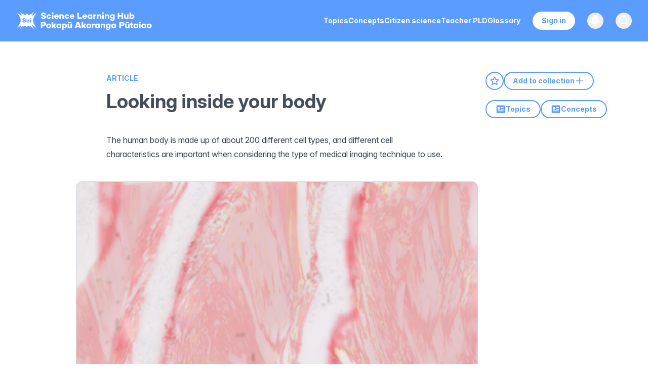

--- FILE ---
content_type: text/html; charset=utf-8
request_url: https://www.sciencelearn.org.nz/resources/1015-looking-inside-your-body
body_size: 33477
content:
<!DOCTYPE html><html lang="en" id="html"><head><meta charSet="utf-8"/><meta name="viewport" content="width=device-width, initial-scale=1"/><link rel="preload" href="/_next/static/media/ef0ecaff9635470d-s.p.woff2" as="font" crossorigin="" type="font/woff2"/><link rel="preload" href="/_next/static/media/ff710c092db72df4-s.p.woff2" as="font" crossorigin="" type="font/woff2"/><link rel="preload" as="image" href="/images/logo.svg"/><link rel="stylesheet" href="/_next/static/css/5fa51e07d8300645.css?dpl=dpl_ADG7y8wBeoup48uwCBtmt19dGTW3" data-precedence="next"/><link rel="stylesheet" href="/_next/static/css/5c7be73a4170454d.css?dpl=dpl_ADG7y8wBeoup48uwCBtmt19dGTW3" data-precedence="next"/><link rel="preload" as="script" fetchPriority="low" href="/_next/static/chunks/webpack-4cf4d84d0aee317a.js?dpl=dpl_ADG7y8wBeoup48uwCBtmt19dGTW3"/><script src="/_next/static/chunks/4bd1b696-329e8351fd7fcff1.js?dpl=dpl_ADG7y8wBeoup48uwCBtmt19dGTW3" async=""></script><script src="/_next/static/chunks/3727-3c65763c4e227d0d.js?dpl=dpl_ADG7y8wBeoup48uwCBtmt19dGTW3" async=""></script><script src="/_next/static/chunks/main-app-84cbcf982e11c7c5.js?dpl=dpl_ADG7y8wBeoup48uwCBtmt19dGTW3" async=""></script><script src="/_next/static/chunks/2619-41e249247387ccd5.js?dpl=dpl_ADG7y8wBeoup48uwCBtmt19dGTW3" async=""></script><script src="/_next/static/chunks/app/global-error-fd945076936d59fa.js?dpl=dpl_ADG7y8wBeoup48uwCBtmt19dGTW3" async=""></script><script src="/_next/static/chunks/870fdd6f-8755c9f64ea03740.js?dpl=dpl_ADG7y8wBeoup48uwCBtmt19dGTW3" async=""></script><script src="/_next/static/chunks/69b09407-25204175d5e193af.js?dpl=dpl_ADG7y8wBeoup48uwCBtmt19dGTW3" async=""></script><script src="/_next/static/chunks/5239-a88f01b201abda5e.js?dpl=dpl_ADG7y8wBeoup48uwCBtmt19dGTW3" async=""></script><script src="/_next/static/chunks/6199-802d788fa96877fe.js?dpl=dpl_ADG7y8wBeoup48uwCBtmt19dGTW3" async=""></script><script src="/_next/static/chunks/5846-5bed1ee4ce9e868e.js?dpl=dpl_ADG7y8wBeoup48uwCBtmt19dGTW3" async=""></script><script src="/_next/static/chunks/1657-92e40ce47066cbfe.js?dpl=dpl_ADG7y8wBeoup48uwCBtmt19dGTW3" async=""></script><script src="/_next/static/chunks/8106-3595c843253732a9.js?dpl=dpl_ADG7y8wBeoup48uwCBtmt19dGTW3" async=""></script><script src="/_next/static/chunks/8141-7416ef885aa9264f.js?dpl=dpl_ADG7y8wBeoup48uwCBtmt19dGTW3" async=""></script><script src="/_next/static/chunks/6084-9359cd7580cb30ea.js?dpl=dpl_ADG7y8wBeoup48uwCBtmt19dGTW3" async=""></script><script src="/_next/static/chunks/2230-05952d78bb321446.js?dpl=dpl_ADG7y8wBeoup48uwCBtmt19dGTW3" async=""></script><script src="/_next/static/chunks/8402-bafc832d0f1e15c9.js?dpl=dpl_ADG7y8wBeoup48uwCBtmt19dGTW3" async=""></script><script src="/_next/static/chunks/7168-1af898ff5cb84ace.js?dpl=dpl_ADG7y8wBeoup48uwCBtmt19dGTW3" async=""></script><script src="/_next/static/chunks/app/layout-aa6d4d55026bd25a.js?dpl=dpl_ADG7y8wBeoup48uwCBtmt19dGTW3" async=""></script><script src="/_next/static/chunks/app/not-found-eaf6885499b68a60.js?dpl=dpl_ADG7y8wBeoup48uwCBtmt19dGTW3" async=""></script><script src="/_next/static/chunks/app/%5B...slug%5D/page-f8f6b26e8927d49b.js?dpl=dpl_ADG7y8wBeoup48uwCBtmt19dGTW3" async=""></script><link rel="preload" href="/_next/static/chunks/667-fcc04a59d5941f0e.js?dpl=dpl_ADG7y8wBeoup48uwCBtmt19dGTW3" as="script" fetchPriority="low"/><link rel="preload" href="/_next/static/chunks/7113-9b44f9f0e4fab172.js?dpl=dpl_ADG7y8wBeoup48uwCBtmt19dGTW3" as="script" fetchPriority="low"/><link rel="preload" href="/_next/static/chunks/6980-6e9f7473413ffd70.js?dpl=dpl_ADG7y8wBeoup48uwCBtmt19dGTW3" as="script" fetchPriority="low"/><link rel="preload" href="/_next/static/chunks/7754.cdb4a60286301d19.js?dpl=dpl_ADG7y8wBeoup48uwCBtmt19dGTW3" as="script" fetchPriority="low"/><link rel="preload" href="/_next/static/chunks/3107.757537241ba68b7c.js?dpl=dpl_ADG7y8wBeoup48uwCBtmt19dGTW3" as="script" fetchPriority="low"/><meta name="next-size-adjust" content=""/><link rel="apple-touch-icon" sizes="57x57" href="/images/favicon/apple-touch-icon-57x57.png"/><link rel="apple-touch-icon" sizes="60x60" href="/images/favicon/apple-touch-icon-60x60.png"/><link rel="apple-touch-icon" sizes="72x72" href="/images/favicon/apple-touch-icon-72x72.png"/><link rel="apple-touch-icon" sizes="76x76" href="/images/favicon/apple-touch-icon-76x76.png"/><link rel="apple-touch-icon" sizes="114x114" href="/images/favicon/apple-touch-icon-114x114.png"/><link rel="apple-touch-icon" sizes="120x120" href="/images/favicon/apple-touch-icon-120x120.png"/><link rel="apple-touch-icon" sizes="144x144" href="/images/favicon/apple-touch-icon-144x144.png"/><link rel="apple-touch-icon" sizes="152x152" href="/images/favicon/apple-touch-icon-152x152.png"/><link rel="apple-touch-icon" sizes="180x180" href="/images/favicon/apple-touch-icon-180x180.png"/><link rel="icon" type="image/png" href="/images/favicon/favicon-32x32.png" sizes="32x32"/><link rel="icon" type="image/png" href="/images/favicon/android-chrome-192x192.png" sizes="192x192"/><link rel="icon" type="image/png" href="/images/favicon/favicon-96x96.png" sizes="96x96"/><link rel="icon" type="image/png" href="/images/favicon/favicon-16x16.png" sizes="16x16"/><link rel="icon/ico" type="image/png" href="/images/favicon/favicon-16x16.png" sizes="16x16"/><link rel="mask-icon" href="/images/favicon/safari-pinned-tab.svg" color="#5bbad5"/><link rel="shortcut icon" href="/images/favicon/favicon.ico"/><meta name="msapplication-TileImage" content="/images/favicon/mstile-144x144.png"/><meta name="globalsign-domain-verification" content="-Q7umwx2mj164XwLa0PsoUaWe2HBhta50GjggsT98f"/><meta name="google-site-verification" content="aFiUThkRSmE3c1g-i4T5UYB7QuUdxGlA_1B22iVe20Y"/><title>Looking inside your body — Science Learning Hub</title><meta name="description" content="The human body is made up of about 200 different cell types, and different cell characteristics are important when considering the type of medical imaging technique to use.  Under the skin, the human..."/><link rel="canonical" href="https://www.sciencelearn.org.nz/resources/1015-looking-inside-your-body"/><meta property="og:title" content="Looking inside your body"/><meta property="og:description" content="The human body is made up of about 200 different cell types, and different cell characteristics are important when considering the type of medical imaging technique to use.  Under the skin, the human..."/><meta property="og:site_name" content="Science Learning Hub"/><meta property="og:locale" content="en"/><meta property="og:image" content="https://www.datocms-assets.com/117510/1722376399-smooth-muscle20160522-5391-1vvj1uy.jpg?auto=format&amp;fit=max&amp;w=1200"/><meta property="og:image:width" content="567"/><meta property="og:image:height" content="432"/><meta property="og:type" content="article"/><meta name="twitter:card" content="summary"/><meta name="twitter:site" content="@NZScienceLearn"/><meta name="twitter:title" content="Looking inside your body"/><meta name="twitter:description" content="The human body is made up of about 200 different cell types, and different cell characteristics are important when considering the type of medical imaging technique to use.  Under the skin, the human..."/><meta name="twitter:image" content="https://www.datocms-assets.com/117510/1722376399-smooth-muscle20160522-5391-1vvj1uy.jpg?auto=format&amp;fit=max&amp;w=1200"/><meta name="twitter:image:width" content="567"/><meta name="twitter:image:height" content="432"/><script src="/_next/static/chunks/polyfills-42372ed130431b0a.js?dpl=dpl_ADG7y8wBeoup48uwCBtmt19dGTW3" noModule=""></script></head><body class="__className_8dc3f9 __variable_8dc3f9" id="body"><div hidden=""><!--$--><!--/$--></div><noscript><iframe src="https://www.googletagmanager.com/ns.html?id=GTM-W6H4X9J" height="0" width="0" style="display:none;visibility:hidden" title="Google Tag Manager (noscript)"></iframe></noscript><!--$?--><template id="B:0"></template><!--/$--><script>requestAnimationFrame(function(){$RT=performance.now()});</script><script src="/_next/static/chunks/webpack-4cf4d84d0aee317a.js?dpl=dpl_ADG7y8wBeoup48uwCBtmt19dGTW3" id="_R_" async=""></script><div hidden id="S:0"><nav class="Header bg-blue text-white fixed w-full z-40 transition-all duration-300 ease-in-out print:hidden" data-headlessui-state=""><div class="mx-auto max-w-7xl px-2 lg:px-6 xl:px-8"><div class="relative flex h-16 md:h-[82px] items-center justify-center lg:justify-between"><div class="absolute inset-y-0 left-0 flex items-center lg:hidden"><button class="transition relative inline-flex items-center justify-center rounded-md p-2 hover:bg-gray-700"><span class="absolute -inset-0.5"></span><span class="sr-only">Open main menu</span><svg xmlns="http://www.w3.org/2000/svg" fill="none" viewBox="0 0 24 24" stroke-width="1.5" stroke="white" aria-hidden="true" data-slot="icon" class="block h-10 w-10"><path stroke-linecap="round" stroke-linejoin="round" d="M3.75 6.75h16.5M3.75 12h16.5m-16.5 5.25h16.5"></path></svg></button></div><a class="flex flex-shrink-0 items-center w-12 h-10 xs:w-auto overflow-hidden" href="/"><img alt="Science Learning Hub logo" width="285" height="41" decoding="async" data-nimg="1" class="h-full w-auto max-w-max cursor-pointer" style="color:transparent" src="/images/logo.svg"/></a><div class="absolute inset-y-0 right-0 flex items-center pr-2 lg:static lg:inset-auto lg:ml-6 lg:pr-0"><div class="hidden lg:ml-6 lg:mr-6 lg:block"><div class="flex gap-4 xl:gap-9"><a class="transition rounded-md py-2 text-sm font-bold a-reset text-white hover:text-header-grey focus:text-header-grey" target="" rel="noopener noreferrer" href="/topics"><span>Topics</span></a><a class="transition rounded-md py-2 text-sm font-bold a-reset text-white hover:text-header-grey focus:text-header-grey" target="" rel="noopener noreferrer" href="/concepts"><span>Concepts</span></a><a class="transition rounded-md py-2 text-sm font-bold a-reset text-white hover:text-header-grey focus:text-header-grey" target="" rel="noopener noreferrer" href="/citizen-science"><span>Citizen science</span></a><a class="transition rounded-md py-2 text-sm font-bold a-reset text-white hover:text-header-grey focus:text-header-grey" target="" rel="noopener noreferrer" href="/teacher-pld"><span>Teacher PLD</span></a><a class="transition rounded-md py-2 text-sm font-bold a-reset text-white hover:text-header-grey focus:text-header-grey" target="" rel="noopener noreferrer" href="/glossary"><span>Glossary</span></a></div></div><div class="hidden lg:block"><a type="button" title="Register, sign in, and manage your favourites and collections" class="transition relative flex justify-center text-sm font-bold border-white border-2 rounded-[20px] text-blue bg-white hover:bg-transparent text-bold px-4 py-1.5 hover:text-white focus:bg-white focus:text-blue mr-6" href="/sign_in">Sign in</a></div><button type="button" class="relative rounded-full p-1 group" aria-label="Open notifications" title="View notifications and updates about the Science Learning Hub"><span class="absolute -inset-1.5"></span><span class="sr-only">View notifications</span><svg xmlns="http://www.w3.org/2000/svg" viewBox="0 0 24 24" fill="currentColor" aria-hidden="true" data-slot="icon" class="transition h-6 w-6 group-hover:fill-header-grey fill-white"><path fill-rule="evenodd" d="M5.25 9a6.75 6.75 0 0 1 13.5 0v.75c0 2.123.8 4.057 2.118 5.52a.75.75 0 0 1-.297 1.206c-1.544.57-3.16.99-4.831 1.243a3.75 3.75 0 1 1-7.48 0 24.585 24.585 0 0 1-4.831-1.244.75.75 0 0 1-.298-1.205A8.217 8.217 0 0 0 5.25 9.75V9Zm4.502 8.9a2.25 2.25 0 1 0 4.496 0 25.057 25.057 0 0 1-4.496 0Z" clip-rule="evenodd"></path></svg></button><button class="relative ml-2.5 lg:ml-6 rounded-full p-1 group text-gray-400" title="Search our resources"><span class="absolute -inset-1.5"></span><span class="sr-only">Open search</span><svg xmlns="http://www.w3.org/2000/svg" fill="none" viewBox="0 0 24 24" stroke-width="1.5" stroke="currentColor" aria-hidden="true" data-slot="icon" class="transition h-6 w-6 transition group-hover:stroke-header-grey stroke-white group-focus:stroke-header-grey"><path stroke-linecap="round" stroke-linejoin="round" d="m21 21-5.197-5.197m0 0A7.5 7.5 0 1 0 5.196 5.196a7.5 7.5 0 0 0 10.607 10.607Z"></path></svg></button></div></div></div></nav><main class="w-full pt-14 md:pt-[82px]"><div class="ArticleLayout max-w-[1800px] m-auto px-5 lg:pr-0 lg:pl-[100px] xl:pl-[210px] 2xl:pl-[300px] flex justify-between items-start flex-col xl:flex-row gap-10 lg:gap-20"><div class="w-full xl:w-[63%] mt-[60px] mb-8 md:mb-[60px]"><div class="max-w-[800px] w-full"><a class="inline-block font-bold text-sm pb-3 text-blue uppercase js-gtm-content-type" href="/search?dFR%5Btype%5D%5B0%5D=Article">Article</a><h1 class="relative w-fit text-text-grey mb-6 lg:mb-10">Looking inside your body</h1><div class="print:hidden flex flex-row gap-3 items-center mb-5 lg:hidden"><button title="Add to favourites" aria-label="Add to favourites" class="bg-white block rounded-full h-9 w-9 flex justify-center items-center group border-2 border-blue hover:bg-blue"><svg xmlns="http://www.w3.org/2000/svg" fill="none" viewBox="0 0 24 24" stroke-width="1.5" stroke="currentColor" aria-hidden="true" data-slot="icon" class="h-5 w-5 stroke-blue group-hover:stroke-white stroke-2 group-hover:bg-blue"><path stroke-linecap="round" stroke-linejoin="round" d="M11.48 3.499a.562.562 0 0 1 1.04 0l2.125 5.111a.563.563 0 0 0 .475.345l5.518.442c.499.04.701.663.321.988l-4.204 3.602a.563.563 0 0 0-.182.557l1.285 5.385a.562.562 0 0 1-.84.61l-4.725-2.885a.562.562 0 0 0-.586 0L6.982 20.54a.562.562 0 0 1-.84-.61l1.285-5.386a.562.562 0 0 0-.182-.557l-4.204-3.602a.562.562 0 0 1 .321-.988l5.518-.442a.563.563 0 0 0 .475-.345L11.48 3.5Z"></path></svg></button><button title="Add to collection" aria-label="Add to collection" class="bg-white block rounded-full h-9 w-9 flex justify-center items-center group border-2 border-blue hover:bg-blue"><svg xmlns="http://www.w3.org/2000/svg" fill="none" viewBox="0 0 24 24" stroke-width="1.5" stroke="currentColor" aria-hidden="true" data-slot="icon" class="h-5 w-5 stroke-blue group-hover:stroke-white stroke-2 group-hover:bg-blue"><path stroke-linecap="round" stroke-linejoin="round" d="M17.593 3.322c1.1.128 1.907 1.077 1.907 2.185V21L12 17.25 4.5 21V5.507c0-1.108.806-2.057 1.907-2.185a48.507 48.507 0 0 1 11.186 0Z"></path></svg></button></div></div><div class="prose max-w-[800px] w-full prose-headings:text-[#3b434f]"><p><span><span>The human body is made up of about 200 different cell types, and different cell characteristics are important when considering the type of medical imaging technique to use.</span></span></p><div class="ImagePageBlock mb-8 mt-10 print:w-1/2 first:!mt-0 rounded-t-2xl sm:min-w-[400px] max-w-[920px]" style="max-width:auto"><a aria-label="View Smooth muscle" href="/images/1145-smooth-muscle"><img alt="Close up of human smooth muscle." loading="lazy" width="920" height="700.952380952381" decoding="async" data-nimg="1" class="border border-slate-300 rounded-t-xl not-prose sm:min-w-[400px]" style="color:transparent;background-size:cover;background-position:50% 50%;background-repeat:no-repeat;background-image:url(&quot;data:image/svg+xml;charset=utf-8,%3Csvg xmlns=&#x27;http://www.w3.org/2000/svg&#x27; viewBox=&#x27;0 0 920 700.952380952381&#x27;%3E%3Cfilter id=&#x27;b&#x27; color-interpolation-filters=&#x27;sRGB&#x27;%3E%3CfeGaussianBlur stdDeviation=&#x27;20&#x27;/%3E%3CfeColorMatrix values=&#x27;1 0 0 0 0 0 1 0 0 0 0 0 1 0 0 0 0 0 100 -1&#x27; result=&#x27;s&#x27;/%3E%3CfeFlood x=&#x27;0&#x27; y=&#x27;0&#x27; width=&#x27;100%25&#x27; height=&#x27;100%25&#x27;/%3E%3CfeComposite operator=&#x27;out&#x27; in=&#x27;s&#x27;/%3E%3CfeComposite in2=&#x27;SourceGraphic&#x27;/%3E%3CfeGaussianBlur stdDeviation=&#x27;20&#x27;/%3E%3C/filter%3E%3Cimage width=&#x27;100%25&#x27; height=&#x27;100%25&#x27; x=&#x27;0&#x27; y=&#x27;0&#x27; preserveAspectRatio=&#x27;none&#x27; style=&#x27;filter: url(%23b);&#x27; href=&#x27;[data-uri]&#x27;/%3E%3C/svg%3E&quot;)" sizes="" srcSet="/_next/image?url=https%3A%2F%2Fwww.datocms-assets.com%2F117510%2F1722376399-smooth-muscle20160522-5391-1vvj1uy.jpg%3Fw%3D1840%26h%3D1401.904761904762&amp;w=1080&amp;q=85 1x, /_next/image?url=https%3A%2F%2Fwww.datocms-assets.com%2F117510%2F1722376399-smooth-muscle20160522-5391-1vvj1uy.jpg%3Fw%3D1840%26h%3D1401.904761904762&amp;w=1920&amp;q=85 2x" src="/_next/image?url=https%3A%2F%2Fwww.datocms-assets.com%2F117510%2F1722376399-smooth-muscle20160522-5391-1vvj1uy.jpg%3Fw%3D1840%26h%3D1401.904761904762&amp;w=1920&amp;q=85"/></a><div class="border-b-[3px] border-blue p-5 bg-off-white prose-sm"><div class="flex flex-col md:flex-row md:items-center justify-between gap-7 mb-2"><h3 class="text-blue mt-0 mb-0 md:w-[calc(100%_-_90px)]">Smooth muscle</h3><div class="flex flex-row items-center justify-between shrink-0"><a title="Select for more details on on this image and copyright information." aria-label="View Smooth muscle" class="print:hidden text-blue group not-prose !text-sm font-bold flex flex-row items-center" href="/images/1145-smooth-muscle">See more<svg xmlns="http://www.w3.org/2000/svg" fill="none" viewBox="0 0 24 24" stroke-width="1.5" stroke="currentColor" aria-hidden="true" data-slot="icon" class="h-4 w-4 stroke-blue group-hover:translate-x-1 transition-all stroke-[3px] ml-0.5"><path stroke-linecap="round" stroke-linejoin="round" d="m8.25 4.5 7.5 7.5-7.5 7.5"></path></svg></a></div></div><p><span><span>Smooth muscle is found in place within the body such as inside the walls of </span></span><a href="http://en.wikipedia.org/wiki/Blood_vessels"><span><span>blood vessels</span></span></a><span><span>, lymphatic vessels, the </span></span><a href="http://en.wikipedia.org/wiki/Urinary_bladder"><span><span>urinary bladder</span></span></a><span><span> and </span></span><a href="http://en.wikipedia.org/wiki/Uterus"><span><span>uterus</span></span></a><span><span>. It has no striations and cannot be controlled voluntarily.</span></span></p><div class="flex flex-row items-center gap-2.5 flex-wrap text-xs mt-4"><div><strong>Rights:</strong> <span>The University of Waikato Te Whare Wānanga o Waikato</span></div><div><a class="text-blue py-1.5 font-bold cursor-pointer mt-4" href="/copyright">Referencing Hub media</a>  </div></div></div></div><p><span><span>Under the skin, the human body is made up of about 200 different cell types. These are classified into four tissue types – epithelialmuscle, nerve and connective – and they can vary widely.</span></span></p><h2><span><span>Epithelial tissue</span></span></h2><p><span><span>Epithelial tissue covers the whole surface of the body. There is not much space between the cells.</span></span></p><h2><span><span>Muscle tissue</span></span></h2><div class="ImagePageBlock mb-8 mt-10 print:w-1/2 first:!mt-0 rounded-t-2xl sm:min-w-[400px] max-w-[920px]" style="max-width:auto"><a aria-label="View Skeletal muscle" href="/images/1146-skeletal-muscle"><img alt="Skeletal muscle is striated." loading="lazy" width="920" height="700.952380952381" decoding="async" data-nimg="1" class="border border-slate-300 rounded-t-xl not-prose sm:min-w-[400px]" style="color:transparent;background-size:cover;background-position:50% 50%;background-repeat:no-repeat;background-image:url(&quot;data:image/svg+xml;charset=utf-8,%3Csvg xmlns=&#x27;http://www.w3.org/2000/svg&#x27; viewBox=&#x27;0 0 920 700.952380952381&#x27;%3E%3Cfilter id=&#x27;b&#x27; color-interpolation-filters=&#x27;sRGB&#x27;%3E%3CfeGaussianBlur stdDeviation=&#x27;20&#x27;/%3E%3CfeColorMatrix values=&#x27;1 0 0 0 0 0 1 0 0 0 0 0 1 0 0 0 0 0 100 -1&#x27; result=&#x27;s&#x27;/%3E%3CfeFlood x=&#x27;0&#x27; y=&#x27;0&#x27; width=&#x27;100%25&#x27; height=&#x27;100%25&#x27;/%3E%3CfeComposite operator=&#x27;out&#x27; in=&#x27;s&#x27;/%3E%3CfeComposite in2=&#x27;SourceGraphic&#x27;/%3E%3CfeGaussianBlur stdDeviation=&#x27;20&#x27;/%3E%3C/filter%3E%3Cimage width=&#x27;100%25&#x27; height=&#x27;100%25&#x27; x=&#x27;0&#x27; y=&#x27;0&#x27; preserveAspectRatio=&#x27;none&#x27; style=&#x27;filter: url(%23b);&#x27; href=&#x27;[data-uri]&#x27;/%3E%3C/svg%3E&quot;)" sizes="" srcSet="/_next/image?url=https%3A%2F%2Fwww.datocms-assets.com%2F117510%2F1722376408-skeletal-muscle20160522-5391-1wal2gb.jpg%3Fw%3D1840%26h%3D1401.904761904762&amp;w=1080&amp;q=85 1x, /_next/image?url=https%3A%2F%2Fwww.datocms-assets.com%2F117510%2F1722376408-skeletal-muscle20160522-5391-1wal2gb.jpg%3Fw%3D1840%26h%3D1401.904761904762&amp;w=1920&amp;q=85 2x" src="/_next/image?url=https%3A%2F%2Fwww.datocms-assets.com%2F117510%2F1722376408-skeletal-muscle20160522-5391-1wal2gb.jpg%3Fw%3D1840%26h%3D1401.904761904762&amp;w=1920&amp;q=85"/></a><div class="border-b-[3px] border-blue p-5 bg-off-white prose-sm"><div class="flex flex-col md:flex-row md:items-center justify-between gap-7 mb-2"><h3 class="text-blue mt-0 mb-0 md:w-[calc(100%_-_90px)]">Skeletal muscle</h3><div class="flex flex-row items-center justify-between shrink-0"><a title="Select for more details on on this image and copyright information." aria-label="View Skeletal muscle" class="print:hidden text-blue group not-prose !text-sm font-bold flex flex-row items-center" href="/images/1146-skeletal-muscle">See more<svg xmlns="http://www.w3.org/2000/svg" fill="none" viewBox="0 0 24 24" stroke-width="1.5" stroke="currentColor" aria-hidden="true" data-slot="icon" class="h-4 w-4 stroke-blue group-hover:translate-x-1 transition-all stroke-[3px] ml-0.5"><path stroke-linecap="round" stroke-linejoin="round" d="m8.25 4.5 7.5 7.5-7.5 7.5"></path></svg></a></div></div><p><span><span>Skeletal muscle is striated. The striations are different types of fibre bundled together. Striated muscle tissue can be moved voluntarily.</span></span></p><div class="flex flex-row items-center gap-2.5 flex-wrap text-xs mt-4"><div><strong>Rights:</strong> <span>The University of Waikato Te Whare Wānanga o Waikato</span></div><div><a class="text-blue py-1.5 font-bold cursor-pointer mt-4" href="/copyright">Referencing Hub media</a>  </div></div></div></div><div class="ImagePageBlock mb-8 mt-10 print:w-1/2 first:!mt-0 rounded-t-2xl sm:min-w-[400px] max-w-[920px]" style="max-width:auto"><a aria-label="View Cardiac muscle" href="/images/1147-cardiac-muscle"><img alt="Pink Muscle tissue that makes up the heart microscopic view" loading="lazy" width="920" height="700.952380952381" decoding="async" data-nimg="1" class="border border-slate-300 rounded-t-xl not-prose sm:min-w-[400px]" style="color:transparent;background-size:cover;background-position:50% 50%;background-repeat:no-repeat;background-image:url(&quot;data:image/svg+xml;charset=utf-8,%3Csvg xmlns=&#x27;http://www.w3.org/2000/svg&#x27; viewBox=&#x27;0 0 920 700.952380952381&#x27;%3E%3Cfilter id=&#x27;b&#x27; color-interpolation-filters=&#x27;sRGB&#x27;%3E%3CfeGaussianBlur stdDeviation=&#x27;20&#x27;/%3E%3CfeColorMatrix values=&#x27;1 0 0 0 0 0 1 0 0 0 0 0 1 0 0 0 0 0 100 -1&#x27; result=&#x27;s&#x27;/%3E%3CfeFlood x=&#x27;0&#x27; y=&#x27;0&#x27; width=&#x27;100%25&#x27; height=&#x27;100%25&#x27;/%3E%3CfeComposite operator=&#x27;out&#x27; in=&#x27;s&#x27;/%3E%3CfeComposite in2=&#x27;SourceGraphic&#x27;/%3E%3CfeGaussianBlur stdDeviation=&#x27;20&#x27;/%3E%3C/filter%3E%3Cimage width=&#x27;100%25&#x27; height=&#x27;100%25&#x27; x=&#x27;0&#x27; y=&#x27;0&#x27; preserveAspectRatio=&#x27;none&#x27; style=&#x27;filter: url(%23b);&#x27; href=&#x27;[data-uri]&#x27;/%3E%3C/svg%3E&quot;)" sizes="" srcSet="/_next/image?url=https%3A%2F%2Fwww.datocms-assets.com%2F117510%2F1722376417-cardiac-muscle20160522-5391-1v7coef.jpg%3Fw%3D1840%26h%3D1401.904761904762&amp;w=1080&amp;q=85 1x, /_next/image?url=https%3A%2F%2Fwww.datocms-assets.com%2F117510%2F1722376417-cardiac-muscle20160522-5391-1v7coef.jpg%3Fw%3D1840%26h%3D1401.904761904762&amp;w=1920&amp;q=85 2x" src="/_next/image?url=https%3A%2F%2Fwww.datocms-assets.com%2F117510%2F1722376417-cardiac-muscle20160522-5391-1v7coef.jpg%3Fw%3D1840%26h%3D1401.904761904762&amp;w=1920&amp;q=85"/></a><div class="border-b-[3px] border-blue p-5 bg-off-white prose-sm"><div class="flex flex-col md:flex-row md:items-center justify-between gap-7 mb-2"><h3 class="text-blue mt-0 mb-0 md:w-[calc(100%_-_90px)]">Cardiac muscle</h3><div class="flex flex-row items-center justify-between shrink-0"><a title="Select for more details on on this image and copyright information." aria-label="View Cardiac muscle" class="print:hidden text-blue group not-prose !text-sm font-bold flex flex-row items-center" href="/images/1147-cardiac-muscle">See more<svg xmlns="http://www.w3.org/2000/svg" fill="none" viewBox="0 0 24 24" stroke-width="1.5" stroke="currentColor" aria-hidden="true" data-slot="icon" class="h-4 w-4 stroke-blue group-hover:translate-x-1 transition-all stroke-[3px] ml-0.5"><path stroke-linecap="round" stroke-linejoin="round" d="m8.25 4.5 7.5 7.5-7.5 7.5"></path></svg></a></div></div><p><span><span>The muscle tissue that makes up the heart. One of the three different kinds of muscle in the human body, it has striations like skeletal muscles, but it cannot be controlled voluntarily.</span></span></p><div class="flex flex-row items-center gap-2.5 flex-wrap text-xs mt-4"><div><strong>Rights:</strong> <span>The University of Waikato Te Whare Wānanga o Waikato</span></div><div><a class="text-blue py-1.5 font-bold cursor-pointer mt-4" href="/copyright">Referencing Hub media</a>  </div></div></div></div><p><span><span>Muscle tissue can relax and contract. This ability means muscle tissue brings about movement.</span></span></p><p><span><span>There are three different muscle tissue categories – smooth muscle, skeletal muscle and cardiac muscle tissue. The cells that make up these tissues are all a little different.</span></span></p><h2><span><span>Nerve tissue</span></span></h2><p><span><span>Nerve tissue is made up of two cell types:</span></span></p><ul><li><p><span><span>A nerve cell that can transmit an electrical pulse is known as a neuron.</span></span></p></li><li><p><span><span>A nerve cell that cannot transmit an electrical pulse is called a neuroglia or glial cell and makes up the support tissues for the neurons.</span></span></p></li></ul><h2><span><span>Connective tissue</span></span></h2><p><span><span>Connective tissue includes bone, cartilage, blood and lymph, as well as other cell types. These different cells have a variety of tasks, like keeping organs in position, cushioning and forming ligaments and tendons.</span></span></p><h2><span><span>Different cell characteristics</span></span></h2><p><span><span>Sometimes we need to separate out different types of cells, for example, in blood. If a sample of blood is spun rapidly, the red blood cells and platelets sink to the bottom, leaving the straw-coloured plasma at the top. This is an example of different cells that are not tightly attached to each other.</span></span></p><p><span><span>Other cells in the body are tightly attached to each other, as in cartilage or organs. Cells can be separated in these cases, but it requires a great deal more effort, for example, in a biopsy, where a small piece of tissue is cut and can be viewed under a microscope to see the individual cells.</span></span></p><h2><span><span>Which imaging technique?</span></span></h2><p><span><span>Different cell characteristics are important when considering the type of medical imaging technique to use to see them.</span></span></p><ul><li><p><span><strong>X-rays</strong></span><span><span> are good for showing dense tissues that absorb the X-rays. This is why they are useful for looking at broken bones.</span></span></p></li><li><p><span><strong>Computed tomography (CT)</strong></span><span><span> uses X-ray images – because there is more than one image, greater detail of tissues like blood vessels, lungs and bones can be seen.</span></span></p></li><li><p><span><strong>Magnetic  resonance   imaging (MRI)</strong></span><span><span> can see right through bone and other hard tissues – this can show things like brain tumours, nerve damage and swelling.</span></span></p></li><li><p><span><strong>Ultrasound</strong></span><span><span> scans are good at showing muscle, soft tissue and the difference between solid and fluid-filled spaces.</span></span></p></li></ul><div class="print:block hidden mt-10 mb-20"><h2 class="mb-[30px]">Glossary</h2></div><div class="print:hidden mt-8"><div class="print:hidden flex flex-row items-center gap-3 mb-3"><div class="g-sharetoclassroom" data-size="32" data-url="resources/1015-looking-inside-your-body"></div><button aria-label="Share on Pinterest" class="react-share__ShareButton" style="background-color:transparent;border:none;padding:0;font:inherit;color:inherit;cursor:pointer"><svg viewBox="0 0 64 64" width="28" height="28"><circle cx="32" cy="32" r="32" fill="#E60023"></circle><path d="M32,16c-8.8,0-16,7.2-16,16c0,6.6,3.9,12.2,9.6,14.7c0-1.1,0-2.5,0.3-3.7 c0.3-1.3,2.1-8.7,2.1-8.7s-0.5-1-0.5-2.5c0-2.4,1.4-4.1,3.1-4.1c1.5,0,2.2,1.1,2.2,2.4c0,1.5-0.9,3.7-1.4,5.7 c-0.4,1.7,0.9,3.1,2.5,3.1c3,0,5.1-3.9,5.1-8.5c0-3.5-2.4-6.1-6.7-6.1c-4.9,0-7.9,3.6-7.9,7.7c0,1.4,0.4,2.4,1.1,3.1 c0.3,0.3,0.3,0.5,0.2,0.9c-0.1,0.3-0.3,1-0.3,1.3c-0.1,0.4-0.4,0.6-0.8,0.4c-2.2-0.9-3.3-3.4-3.3-6.1c0-4.5,3.8-10,11.4-10 c6.1,0,10.1,4.4,10.1,9.2c0,6.3-3.5,11-8.6,11c-1.7,0-3.4-0.9-3.9-2c0,0-0.9,3.7-1.1,4.4c-0.3,1.2-1,2.5-1.6,3.4 c1.4,0.4,3,0.7,4.5,0.7c8.8,0,16-7.2,16-16C48,23.2,40.8,16,32,16z" fill="white"></path></svg></button></div><div class="flex flex-row items-center gap-2.5 flex-wrap text-xs mt-4"><span><strong>Published:</strong> <!-- -->23 July 2007</span><div><a class="text-blue py-1.5 font-bold cursor-pointer mt-4" href="/help#referencing">Referencing Hub articles</a>  </div></div></div></div></div><div class="hidden lg:block xl:w-[30%] flex-shrink-0 pb-[60px] xl:pt-[60px] lx:px-10 sticky top-[60px] xl:pr-6"><div class="flex flex-row gap-4 items-center mb-5"><button title="Add to favourites" aria-label="Add to favourites" class="bg-white block rounded-full h-9 w-9 flex justify-center items-center group border-2 border-blue hover:bg-blue"><svg xmlns="http://www.w3.org/2000/svg" fill="none" viewBox="0 0 24 24" stroke-width="1.5" stroke="currentColor" aria-hidden="true" data-slot="icon" class="h-5 w-5 stroke-blue group-hover:stroke-white stroke-2 group-hover:bg-blue"><path stroke-linecap="round" stroke-linejoin="round" d="M11.48 3.499a.562.562 0 0 1 1.04 0l2.125 5.111a.563.563 0 0 0 .475.345l5.518.442c.499.04.701.663.321.988l-4.204 3.602a.563.563 0 0 0-.182.557l1.285 5.385a.562.562 0 0 1-.84.61l-4.725-2.885a.562.562 0 0 0-.586 0L6.982 20.54a.562.562 0 0 1-.84-.61l1.285-5.386a.562.562 0 0 0-.182-.557l-4.204-3.602a.562.562 0 0 1 .321-.988l5.518-.442a.563.563 0 0 0 .475-.345L11.48 3.5Z"></path></svg></button><button class="Button flex flex-row gap-2 cursor-pointer">Add to collection<svg xmlns="http://www.w3.org/2000/svg" fill="none" viewBox="0 0 24 24" stroke-width="1.5" stroke="currentColor" aria-hidden="true" data-slot="icon" class="h-5 w-5 stroke-2"><path stroke-linecap="round" stroke-linejoin="round" d="M12 4.5v15m7.5-7.5h-15"></path></svg></button></div><div class="flex flex-row flex-wrap gap-2.5 items-start"><span class="flex flex-row flex-wrap gap-2.5 items-start"><button class="print:hidden bg-transparent group flex flex-row items-center gap-2.5 border-2 border-blue text-blue text-sm font-bold py-1.5 px-[18px] rounded-[20px] hover:bg-blue hover:text-white" title="Topics"><svg width="20" height="20" viewBox="0 0 20 20" fill="none" class="flex-shrink-0 fill-blue group-hover:fill-white" xmlns="http://www.w3.org/2000/svg"><path d="M16.6667 2.5H3.33335C2.40835 2.5 1.66669 3.24167 1.66669 4.16667V15.8333C1.66669 16.7583 2.40835 17.5 3.33335 17.5H16.6667C17.5917 17.5 18.3334 16.7583 18.3334 15.8333V4.16667C18.3334 3.24167 17.5917 2.5 16.6667 2.5ZM4.16669 5.83333H8.33335V10.8333H4.16669V5.83333ZM15.8334 14.1667H4.16669V12.5H15.8334V14.1667ZM15.8334 10.8333H10V9.16667H15.8334V10.8333ZM15.8334 7.5H10V5.83333H15.8334V7.5Z"></path></svg>Topics</button><button class="print:hidden bg-transparent group flex flex-row items-center gap-2.5 border-2 border-blue text-blue text-sm font-bold py-1.5 px-[18px] rounded-[20px] hover:bg-blue hover:text-white" title="Concepts"><svg width="20" height="20" viewBox="0 0 20 20" fill="none" class="flex-shrink-0 fill-blue group-hover:fill-white" xmlns="http://www.w3.org/2000/svg"><path d="M16.6667 2.5H3.33335C2.40835 2.5 1.66669 3.24167 1.66669 4.16667V15.8333C1.66669 16.7583 2.40835 17.5 3.33335 17.5H16.6667C17.5917 17.5 18.3334 16.7583 18.3334 15.8333V4.16667C18.3334 3.24167 17.5917 2.5 16.6667 2.5ZM4.16669 5.83333H8.33335V10.8333H4.16669V5.83333ZM15.8334 14.1667H4.16669V12.5H15.8334V14.1667ZM15.8334 10.8333H10V9.16667H15.8334V10.8333ZM15.8334 7.5H10V5.83333H15.8334V7.5Z"></path></svg>Concepts</button></span><div class="mt-4"></div></div></div></div><div class="RelatedContent print:hidden bg-off-white pt-[60px] pb-20"><div class="max-w-[1180px] m-auto px-5"><div class="pt-0 pb-10 relative"><h2 class="text-blue text-center">Explore related content</h2></div><div class="relative w-full min-h-[302px]"><div role="tabpanel" class="max-w-[1180px] w-full mx-auto flex-wrap gap-6 justify-center md:justify-start" style="opacity:0;display:none"><div class="ArticleCard max-w-[500px] md:max-w-full w-full md:w-[calc(50%_-_20px)] lg:w-[calc(33%_-_24px)]"><a class="block w-full rounded-lg overflow-hidden hover:shadow-md not-prose transition-shadow bg-white" href="/resources/193-exploring-medical-research"><div class="flex flex-1 flex-col min-h-[335px] relative"><div class="ArticleCard-image w-full aspect-[2/1] relative" style="height:auto;transform:none"><img alt="Exploring medical research" loading="lazy" width="360" height="180" decoding="async" data-nimg="1" class="w-full max-w-2xl object-cover" style="color:transparent;background-size:cover;background-position:50% 50%;background-repeat:no-repeat;background-image:url(&quot;data:image/svg+xml;charset=utf-8,%3Csvg xmlns=&#x27;http://www.w3.org/2000/svg&#x27; viewBox=&#x27;0 0 360 180&#x27;%3E%3Cfilter id=&#x27;b&#x27; color-interpolation-filters=&#x27;sRGB&#x27;%3E%3CfeGaussianBlur stdDeviation=&#x27;20&#x27;/%3E%3CfeColorMatrix values=&#x27;1 0 0 0 0 0 1 0 0 0 0 0 1 0 0 0 0 0 100 -1&#x27; result=&#x27;s&#x27;/%3E%3CfeFlood x=&#x27;0&#x27; y=&#x27;0&#x27; width=&#x27;100%25&#x27; height=&#x27;100%25&#x27;/%3E%3CfeComposite operator=&#x27;out&#x27; in=&#x27;s&#x27;/%3E%3CfeComposite in2=&#x27;SourceGraphic&#x27;/%3E%3CfeGaussianBlur stdDeviation=&#x27;20&#x27;/%3E%3C/filter%3E%3Cimage width=&#x27;100%25&#x27; height=&#x27;100%25&#x27; x=&#x27;0&#x27; y=&#x27;0&#x27; preserveAspectRatio=&#x27;none&#x27; style=&#x27;filter: url(%23b);&#x27; href=&#x27;[data-uri]&#x27;/%3E%3C/svg%3E&quot;)" sizes="(max-width: 363px) 100vw, (max-width: 500px) 50vw, 33vw" srcSet="/_next/image?url=https%3A%2F%2Fwww.datocms-assets.com%2F117510%2F1722386925-dr-bridget-stocker-at-work20160819-15827-16meqp6.jpg%3Fw%3D720%26h%3D360%26fit%3Dcrop%26crop%3Dfaces%2Centropy&amp;w=256&amp;q=85 256w, /_next/image?url=https%3A%2F%2Fwww.datocms-assets.com%2F117510%2F1722386925-dr-bridget-stocker-at-work20160819-15827-16meqp6.jpg%3Fw%3D720%26h%3D360%26fit%3Dcrop%26crop%3Dfaces%2Centropy&amp;w=384&amp;q=85 384w, /_next/image?url=https%3A%2F%2Fwww.datocms-assets.com%2F117510%2F1722386925-dr-bridget-stocker-at-work20160819-15827-16meqp6.jpg%3Fw%3D720%26h%3D360%26fit%3Dcrop%26crop%3Dfaces%2Centropy&amp;w=640&amp;q=85 640w, /_next/image?url=https%3A%2F%2Fwww.datocms-assets.com%2F117510%2F1722386925-dr-bridget-stocker-at-work20160819-15827-16meqp6.jpg%3Fw%3D720%26h%3D360%26fit%3Dcrop%26crop%3Dfaces%2Centropy&amp;w=750&amp;q=85 750w, /_next/image?url=https%3A%2F%2Fwww.datocms-assets.com%2F117510%2F1722386925-dr-bridget-stocker-at-work20160819-15827-16meqp6.jpg%3Fw%3D720%26h%3D360%26fit%3Dcrop%26crop%3Dfaces%2Centropy&amp;w=828&amp;q=85 828w, /_next/image?url=https%3A%2F%2Fwww.datocms-assets.com%2F117510%2F1722386925-dr-bridget-stocker-at-work20160819-15827-16meqp6.jpg%3Fw%3D720%26h%3D360%26fit%3Dcrop%26crop%3Dfaces%2Centropy&amp;w=1080&amp;q=85 1080w, /_next/image?url=https%3A%2F%2Fwww.datocms-assets.com%2F117510%2F1722386925-dr-bridget-stocker-at-work20160819-15827-16meqp6.jpg%3Fw%3D720%26h%3D360%26fit%3Dcrop%26crop%3Dfaces%2Centropy&amp;w=1200&amp;q=85 1200w, /_next/image?url=https%3A%2F%2Fwww.datocms-assets.com%2F117510%2F1722386925-dr-bridget-stocker-at-work20160819-15827-16meqp6.jpg%3Fw%3D720%26h%3D360%26fit%3Dcrop%26crop%3Dfaces%2Centropy&amp;w=1920&amp;q=85 1920w, /_next/image?url=https%3A%2F%2Fwww.datocms-assets.com%2F117510%2F1722386925-dr-bridget-stocker-at-work20160819-15827-16meqp6.jpg%3Fw%3D720%26h%3D360%26fit%3Dcrop%26crop%3Dfaces%2Centropy&amp;w=2048&amp;q=85 2048w, /_next/image?url=https%3A%2F%2Fwww.datocms-assets.com%2F117510%2F1722386925-dr-bridget-stocker-at-work20160819-15827-16meqp6.jpg%3Fw%3D720%26h%3D360%26fit%3Dcrop%26crop%3Dfaces%2Centropy&amp;w=3840&amp;q=85 3840w" src="/_next/image?url=https%3A%2F%2Fwww.datocms-assets.com%2F117510%2F1722386925-dr-bridget-stocker-at-work20160819-15827-16meqp6.jpg%3Fw%3D720%26h%3D360%26fit%3Dcrop%26crop%3Dfaces%2Centropy&amp;w=3840&amp;q=85"/></div><div class="absolute top-3 right-3 z-20"><button title="Add to favourites" aria-label="Add to favourites" class="transition hover:drop-shadow block rounded-full mb-2 h-10 w-10 flex justify-center items-center group bg-white drop-shadow"><svg xmlns="http://www.w3.org/2000/svg" fill="none" viewBox="0 0 24 24" stroke-width="1.5" stroke="currentColor" aria-hidden="true" data-slot="icon" class="transition h-5 w-5 group-hover:stroke-blue stroke-2 stroke-grey"><path stroke-linecap="round" stroke-linejoin="round" d="M11.48 3.499a.562.562 0 0 1 1.04 0l2.125 5.111a.563.563 0 0 0 .475.345l5.518.442c.499.04.701.663.321.988l-4.204 3.602a.563.563 0 0 0-.182.557l1.285 5.385a.562.562 0 0 1-.84.61l-4.725-2.885a.562.562 0 0 0-.586 0L6.982 20.54a.562.562 0 0 1-.84-.61l1.285-5.386a.562.562 0 0 0-.182-.557l-4.204-3.602a.562.562 0 0 1 .321-.988l5.518-.442a.563.563 0 0 0 .475-.345L11.48 3.5Z"></path></svg></button><button title="Add to collection" aria-label="Add to collection" class="transition hover:drop-shadow block rounded-full h-10 w-10 flex justify-center items-center group bg-white drop-shadow"><svg xmlns="http://www.w3.org/2000/svg" fill="none" viewBox="0 0 24 24" stroke-width="1.5" stroke="currentColor" aria-hidden="true" data-slot="icon" class="transition h-5 w-5 group-hover:stroke-blue stroke-2 stroke-grey"><path stroke-linecap="round" stroke-linejoin="round" d="M17.593 3.322c1.1.128 1.907 1.077 1.907 2.185V21L12 17.25 4.5 21V5.507c0-1.108.806-2.057 1.907-2.185a48.507 48.507 0 0 1 11.186 0Z"></path></svg></button></div><div class="p-5 relative"><h4 class="text-sm text-blue mb-2.5 uppercase">Activity</h4><h3 class="h4 pr-4 line-clamp-3">Exploring medical research</h3><div class="ArticleCard-desciption flex flex-grow flex-col justify-between mt-5" style="opacity:0;height:0px"><p class="text-grey mt-3 leading-[22px]"><span>In this activity, students explore current medical research and consider future possibilities. They compare current medical care of infectious diseases ...</span></p><span class="nav flex flex-row items-center mt-5">Read more<svg xmlns="http://www.w3.org/2000/svg" fill="none" viewBox="0 0 24 24" stroke-width="1.5" stroke="currentColor" aria-hidden="true" data-slot="icon" class="h-4 w-4 stroke-blue ml-0.5 stroke-[3px]"><path stroke-linecap="round" stroke-linejoin="round" d="m8.25 4.5 7.5 7.5-7.5 7.5"></path></svg></span></div></div></div></a></div><div class="ArticleCard max-w-[500px] md:max-w-full w-full md:w-[calc(50%_-_20px)] lg:w-[calc(33%_-_24px)]"><a class="block w-full rounded-lg overflow-hidden hover:shadow-md not-prose transition-shadow bg-white" href="/resources/987-looking-at-the-brain-with-mri"><div class="flex flex-1 flex-col min-h-[335px] relative"><div class="ArticleCard-image w-full aspect-[2/1] relative" style="height:auto;transform:none"><img alt="Looking at the brain with MRI" loading="lazy" width="360" height="180" decoding="async" data-nimg="1" class="w-full max-w-2xl object-cover" style="color:transparent;background-size:cover;background-position:50% 50%;background-repeat:no-repeat;background-image:url(&quot;data:image/svg+xml;charset=utf-8,%3Csvg xmlns=&#x27;http://www.w3.org/2000/svg&#x27; viewBox=&#x27;0 0 360 180&#x27;%3E%3Cfilter id=&#x27;b&#x27; color-interpolation-filters=&#x27;sRGB&#x27;%3E%3CfeGaussianBlur stdDeviation=&#x27;20&#x27;/%3E%3CfeColorMatrix values=&#x27;1 0 0 0 0 0 1 0 0 0 0 0 1 0 0 0 0 0 100 -1&#x27; result=&#x27;s&#x27;/%3E%3CfeFlood x=&#x27;0&#x27; y=&#x27;0&#x27; width=&#x27;100%25&#x27; height=&#x27;100%25&#x27;/%3E%3CfeComposite operator=&#x27;out&#x27; in=&#x27;s&#x27;/%3E%3CfeComposite in2=&#x27;SourceGraphic&#x27;/%3E%3CfeGaussianBlur stdDeviation=&#x27;20&#x27;/%3E%3C/filter%3E%3Cimage width=&#x27;100%25&#x27; height=&#x27;100%25&#x27; x=&#x27;0&#x27; y=&#x27;0&#x27; preserveAspectRatio=&#x27;none&#x27; style=&#x27;filter: url(%23b);&#x27; href=&#x27;[data-uri]&#x27;/%3E%3C/svg%3E&quot;)" sizes="(max-width: 363px) 100vw, (max-width: 500px) 50vw, 33vw" srcSet="/_next/image?url=https%3A%2F%2Fwww.datocms-assets.com%2F117510%2F1722380624-75yo_male.jpg%3Fw%3D720%26h%3D360%26fit%3Dcrop%26crop%3Dfaces%2Centropy&amp;w=256&amp;q=85 256w, /_next/image?url=https%3A%2F%2Fwww.datocms-assets.com%2F117510%2F1722380624-75yo_male.jpg%3Fw%3D720%26h%3D360%26fit%3Dcrop%26crop%3Dfaces%2Centropy&amp;w=384&amp;q=85 384w, /_next/image?url=https%3A%2F%2Fwww.datocms-assets.com%2F117510%2F1722380624-75yo_male.jpg%3Fw%3D720%26h%3D360%26fit%3Dcrop%26crop%3Dfaces%2Centropy&amp;w=640&amp;q=85 640w, /_next/image?url=https%3A%2F%2Fwww.datocms-assets.com%2F117510%2F1722380624-75yo_male.jpg%3Fw%3D720%26h%3D360%26fit%3Dcrop%26crop%3Dfaces%2Centropy&amp;w=750&amp;q=85 750w, /_next/image?url=https%3A%2F%2Fwww.datocms-assets.com%2F117510%2F1722380624-75yo_male.jpg%3Fw%3D720%26h%3D360%26fit%3Dcrop%26crop%3Dfaces%2Centropy&amp;w=828&amp;q=85 828w, /_next/image?url=https%3A%2F%2Fwww.datocms-assets.com%2F117510%2F1722380624-75yo_male.jpg%3Fw%3D720%26h%3D360%26fit%3Dcrop%26crop%3Dfaces%2Centropy&amp;w=1080&amp;q=85 1080w, /_next/image?url=https%3A%2F%2Fwww.datocms-assets.com%2F117510%2F1722380624-75yo_male.jpg%3Fw%3D720%26h%3D360%26fit%3Dcrop%26crop%3Dfaces%2Centropy&amp;w=1200&amp;q=85 1200w, /_next/image?url=https%3A%2F%2Fwww.datocms-assets.com%2F117510%2F1722380624-75yo_male.jpg%3Fw%3D720%26h%3D360%26fit%3Dcrop%26crop%3Dfaces%2Centropy&amp;w=1920&amp;q=85 1920w, /_next/image?url=https%3A%2F%2Fwww.datocms-assets.com%2F117510%2F1722380624-75yo_male.jpg%3Fw%3D720%26h%3D360%26fit%3Dcrop%26crop%3Dfaces%2Centropy&amp;w=2048&amp;q=85 2048w, /_next/image?url=https%3A%2F%2Fwww.datocms-assets.com%2F117510%2F1722380624-75yo_male.jpg%3Fw%3D720%26h%3D360%26fit%3Dcrop%26crop%3Dfaces%2Centropy&amp;w=3840&amp;q=85 3840w" src="/_next/image?url=https%3A%2F%2Fwww.datocms-assets.com%2F117510%2F1722380624-75yo_male.jpg%3Fw%3D720%26h%3D360%26fit%3Dcrop%26crop%3Dfaces%2Centropy&amp;w=3840&amp;q=85"/></div><div class="absolute top-3 right-3 z-20"><button title="Add to favourites" aria-label="Add to favourites" class="transition hover:drop-shadow block rounded-full mb-2 h-10 w-10 flex justify-center items-center group bg-white drop-shadow"><svg xmlns="http://www.w3.org/2000/svg" fill="none" viewBox="0 0 24 24" stroke-width="1.5" stroke="currentColor" aria-hidden="true" data-slot="icon" class="transition h-5 w-5 group-hover:stroke-blue stroke-2 stroke-grey"><path stroke-linecap="round" stroke-linejoin="round" d="M11.48 3.499a.562.562 0 0 1 1.04 0l2.125 5.111a.563.563 0 0 0 .475.345l5.518.442c.499.04.701.663.321.988l-4.204 3.602a.563.563 0 0 0-.182.557l1.285 5.385a.562.562 0 0 1-.84.61l-4.725-2.885a.562.562 0 0 0-.586 0L6.982 20.54a.562.562 0 0 1-.84-.61l1.285-5.386a.562.562 0 0 0-.182-.557l-4.204-3.602a.562.562 0 0 1 .321-.988l5.518-.442a.563.563 0 0 0 .475-.345L11.48 3.5Z"></path></svg></button><button title="Add to collection" aria-label="Add to collection" class="transition hover:drop-shadow block rounded-full h-10 w-10 flex justify-center items-center group bg-white drop-shadow"><svg xmlns="http://www.w3.org/2000/svg" fill="none" viewBox="0 0 24 24" stroke-width="1.5" stroke="currentColor" aria-hidden="true" data-slot="icon" class="transition h-5 w-5 group-hover:stroke-blue stroke-2 stroke-grey"><path stroke-linecap="round" stroke-linejoin="round" d="M17.593 3.322c1.1.128 1.907 1.077 1.907 2.185V21L12 17.25 4.5 21V5.507c0-1.108.806-2.057 1.907-2.185a48.507 48.507 0 0 1 11.186 0Z"></path></svg></button></div><div class="p-5 relative"><h4 class="text-sm text-blue mb-2.5 uppercase">Article</h4><h3 class="h4 pr-4 line-clamp-3">Looking at the brain with MRI</h3><div class="ArticleCard-desciption flex flex-grow flex-col justify-between mt-5" style="opacity:0;height:0px"><p class="text-grey mt-3 leading-[22px]"><span>Magnetic imaging (MRI) is one of the best techniques for imaging the brain because it gives very high quality images, ...</span></p><span class="nav flex flex-row items-center mt-5">Read more<svg xmlns="http://www.w3.org/2000/svg" fill="none" viewBox="0 0 24 24" stroke-width="1.5" stroke="currentColor" aria-hidden="true" data-slot="icon" class="h-4 w-4 stroke-blue ml-0.5 stroke-[3px]"><path stroke-linecap="round" stroke-linejoin="round" d="m8.25 4.5 7.5 7.5-7.5 7.5"></path></svg></span></div></div></div></a></div><div class="ArticleCard max-w-[500px] md:max-w-full w-full md:w-[calc(50%_-_20px)] lg:w-[calc(33%_-_24px)]"><a class="block w-full rounded-lg overflow-hidden hover:shadow-md not-prose transition-shadow bg-white" href="/resources/2021-your-body-fun-facts"><div class="flex flex-1 flex-col min-h-[335px] relative"><div class="ArticleCard-image w-full aspect-[2/1] relative" style="height:auto;transform:none"><img alt="Diagram illustrating the phases of meiosis." loading="lazy" width="360" height="180" decoding="async" data-nimg="1" class="w-full max-w-2xl object-cover" style="color:transparent;background-size:cover;background-position:50% 50%;background-repeat:no-repeat;background-image:url(&quot;data:image/svg+xml;charset=utf-8,%3Csvg xmlns=&#x27;http://www.w3.org/2000/svg&#x27; viewBox=&#x27;0 0 360 180&#x27;%3E%3Cfilter id=&#x27;b&#x27; color-interpolation-filters=&#x27;sRGB&#x27;%3E%3CfeGaussianBlur stdDeviation=&#x27;20&#x27;/%3E%3CfeColorMatrix values=&#x27;1 0 0 0 0 0 1 0 0 0 0 0 1 0 0 0 0 0 100 -1&#x27; result=&#x27;s&#x27;/%3E%3CfeFlood x=&#x27;0&#x27; y=&#x27;0&#x27; width=&#x27;100%25&#x27; height=&#x27;100%25&#x27;/%3E%3CfeComposite operator=&#x27;out&#x27; in=&#x27;s&#x27;/%3E%3CfeComposite in2=&#x27;SourceGraphic&#x27;/%3E%3CfeGaussianBlur stdDeviation=&#x27;20&#x27;/%3E%3C/filter%3E%3Cimage width=&#x27;100%25&#x27; height=&#x27;100%25&#x27; x=&#x27;0&#x27; y=&#x27;0&#x27; preserveAspectRatio=&#x27;none&#x27; style=&#x27;filter: url(%23b);&#x27; href=&#x27;[data-uri]&#x27;/%3E%3C/svg%3E&quot;)" sizes="(max-width: 363px) 100vw, (max-width: 500px) 50vw, 33vw" srcSet="/_next/image?url=https%3A%2F%2Fwww.datocms-assets.com%2F117510%2F1753911270-phases-of-meiosis-by-boumphreyfr.png%3Fw%3D720%26h%3D360%26fit%3Dcrop%26crop%3Dfaces%2Centropy&amp;w=256&amp;q=85 256w, /_next/image?url=https%3A%2F%2Fwww.datocms-assets.com%2F117510%2F1753911270-phases-of-meiosis-by-boumphreyfr.png%3Fw%3D720%26h%3D360%26fit%3Dcrop%26crop%3Dfaces%2Centropy&amp;w=384&amp;q=85 384w, /_next/image?url=https%3A%2F%2Fwww.datocms-assets.com%2F117510%2F1753911270-phases-of-meiosis-by-boumphreyfr.png%3Fw%3D720%26h%3D360%26fit%3Dcrop%26crop%3Dfaces%2Centropy&amp;w=640&amp;q=85 640w, /_next/image?url=https%3A%2F%2Fwww.datocms-assets.com%2F117510%2F1753911270-phases-of-meiosis-by-boumphreyfr.png%3Fw%3D720%26h%3D360%26fit%3Dcrop%26crop%3Dfaces%2Centropy&amp;w=750&amp;q=85 750w, /_next/image?url=https%3A%2F%2Fwww.datocms-assets.com%2F117510%2F1753911270-phases-of-meiosis-by-boumphreyfr.png%3Fw%3D720%26h%3D360%26fit%3Dcrop%26crop%3Dfaces%2Centropy&amp;w=828&amp;q=85 828w, /_next/image?url=https%3A%2F%2Fwww.datocms-assets.com%2F117510%2F1753911270-phases-of-meiosis-by-boumphreyfr.png%3Fw%3D720%26h%3D360%26fit%3Dcrop%26crop%3Dfaces%2Centropy&amp;w=1080&amp;q=85 1080w, /_next/image?url=https%3A%2F%2Fwww.datocms-assets.com%2F117510%2F1753911270-phases-of-meiosis-by-boumphreyfr.png%3Fw%3D720%26h%3D360%26fit%3Dcrop%26crop%3Dfaces%2Centropy&amp;w=1200&amp;q=85 1200w, /_next/image?url=https%3A%2F%2Fwww.datocms-assets.com%2F117510%2F1753911270-phases-of-meiosis-by-boumphreyfr.png%3Fw%3D720%26h%3D360%26fit%3Dcrop%26crop%3Dfaces%2Centropy&amp;w=1920&amp;q=85 1920w, /_next/image?url=https%3A%2F%2Fwww.datocms-assets.com%2F117510%2F1753911270-phases-of-meiosis-by-boumphreyfr.png%3Fw%3D720%26h%3D360%26fit%3Dcrop%26crop%3Dfaces%2Centropy&amp;w=2048&amp;q=85 2048w, /_next/image?url=https%3A%2F%2Fwww.datocms-assets.com%2F117510%2F1753911270-phases-of-meiosis-by-boumphreyfr.png%3Fw%3D720%26h%3D360%26fit%3Dcrop%26crop%3Dfaces%2Centropy&amp;w=3840&amp;q=85 3840w" src="/_next/image?url=https%3A%2F%2Fwww.datocms-assets.com%2F117510%2F1753911270-phases-of-meiosis-by-boumphreyfr.png%3Fw%3D720%26h%3D360%26fit%3Dcrop%26crop%3Dfaces%2Centropy&amp;w=3840&amp;q=85"/></div><div class="absolute top-3 right-3 z-20"><button title="Add to favourites" aria-label="Add to favourites" class="transition hover:drop-shadow block rounded-full mb-2 h-10 w-10 flex justify-center items-center group bg-white drop-shadow"><svg xmlns="http://www.w3.org/2000/svg" fill="none" viewBox="0 0 24 24" stroke-width="1.5" stroke="currentColor" aria-hidden="true" data-slot="icon" class="transition h-5 w-5 group-hover:stroke-blue stroke-2 stroke-grey"><path stroke-linecap="round" stroke-linejoin="round" d="M11.48 3.499a.562.562 0 0 1 1.04 0l2.125 5.111a.563.563 0 0 0 .475.345l5.518.442c.499.04.701.663.321.988l-4.204 3.602a.563.563 0 0 0-.182.557l1.285 5.385a.562.562 0 0 1-.84.61l-4.725-2.885a.562.562 0 0 0-.586 0L6.982 20.54a.562.562 0 0 1-.84-.61l1.285-5.386a.562.562 0 0 0-.182-.557l-4.204-3.602a.562.562 0 0 1 .321-.988l5.518-.442a.563.563 0 0 0 .475-.345L11.48 3.5Z"></path></svg></button><button title="Add to collection" aria-label="Add to collection" class="transition hover:drop-shadow block rounded-full h-10 w-10 flex justify-center items-center group bg-white drop-shadow"><svg xmlns="http://www.w3.org/2000/svg" fill="none" viewBox="0 0 24 24" stroke-width="1.5" stroke="currentColor" aria-hidden="true" data-slot="icon" class="transition h-5 w-5 group-hover:stroke-blue stroke-2 stroke-grey"><path stroke-linecap="round" stroke-linejoin="round" d="M17.593 3.322c1.1.128 1.907 1.077 1.907 2.185V21L12 17.25 4.5 21V5.507c0-1.108.806-2.057 1.907-2.185a48.507 48.507 0 0 1 11.186 0Z"></path></svg></button></div><div class="p-5 relative"><h4 class="text-sm text-blue mb-2.5 uppercase">Article</h4><h3 class="h4 pr-4 line-clamp-3">Your body – fun facts</h3><div class="ArticleCard-desciption flex flex-grow flex-col justify-between mt-5" style="opacity:0;height:0px"><p class="text-grey mt-3 leading-[22px]"><span>Below are some interesting facts about your body.</span></p><span class="nav flex flex-row items-center mt-5">Read more<svg xmlns="http://www.w3.org/2000/svg" fill="none" viewBox="0 0 24 24" stroke-width="1.5" stroke="currentColor" aria-hidden="true" data-slot="icon" class="h-4 w-4 stroke-blue ml-0.5 stroke-[3px]"><path stroke-linecap="round" stroke-linejoin="round" d="m8.25 4.5 7.5 7.5-7.5 7.5"></path></svg></span></div></div></div></a></div></div></div></div></div><!--$--><!--/$--></main><button type="button" class="ScrollTop flex-row hidden items-center font-bold bg-light-blue/90 hover:bg-blue text-sm text-white border-2 border-blue fixed bottom-24 right-9 z-50 rounded-full pl-3 pr-4 py-2 shadow-md transition-all duration-200 ease-in-out"><svg xmlns="http://www.w3.org/2000/svg" viewBox="0 0 20 20" fill="currentColor" aria-hidden="true" data-slot="icon" class="fill-white stroke-white w-5 h-5 mr-1"><path fill-rule="evenodd" d="M10 17a.75.75 0 0 1-.75-.75V5.612L5.29 9.77a.75.75 0 0 1-1.08-1.04l5.25-5.5a.75.75 0 0 1 1.08 0l5.25 5.5a.75.75 0 1 1-1.08 1.04l-3.96-4.158V16.25A.75.75 0 0 1 10 17Z" clip-rule="evenodd"></path></svg><span>Back to top</span></button><!--$--><div></div><!--/$--><!--$--><div class="absolute z-50"></div><!--/$--><div class="Footer print:hidden"><div class="bg-blue py-10 md:py-16 lg:pb-12"><div class="mx-auto max-w-7xl px-6 flex justify-between flex-col lg:flex-row items-start"><div class="flex flex-wrap justify-center lg:justify-start gap-3 mx-auto lg:mx-0 w-full lg:w-[50%] md:px-6 border-b border-white/30 lg:border-transparent mb-5 lg:mb-0 pb-5 lg:pb-0"><a href="https://www.facebook.com/nzsciencelearn" aria-label="Facebook" class="rounded-full bg-white h-11 md:h-[50px] w-11 md:w-[50px] flex justify-center items-center hover:opacity-60"><svg aria-hidden="true" focusable="false" data-prefix="fab" data-icon="facebook-f" class="svg-inline--fa fa-facebook-f text-blue w-7 md:w-8 h-7 md:h-8" role="img" xmlns="http://www.w3.org/2000/svg" viewBox="0 0 320 512"><path fill="currentColor" d="M80 299.3V512H196V299.3h86.5l18-97.8H196V166.9c0-51.7 20.3-71.5 72.7-71.5c16.3 0 29.4 .4 37 1.2V7.9C291.4 4 256.4 0 236.2 0C129.3 0 80 50.5 80 159.4v42.1H14v97.8H80z"></path></svg></a><a href="https://www.instagram.com/sciencelearninghubnz/" aria-label="Instagram" class="rounded-full bg-white h-11 md:h-[50px] w-11 md:w-[50px] flex justify-center items-center hover:opacity-60"><svg aria-hidden="true" focusable="false" data-prefix="fab" data-icon="instagram" class="svg-inline--fa fa-instagram text-blue w-7 md:w-8 h-7 md:h-8" role="img" xmlns="http://www.w3.org/2000/svg" viewBox="0 0 448 512"><path fill="currentColor" d="M224.1 141c-63.6 0-114.9 51.3-114.9 114.9s51.3 114.9 114.9 114.9S339 319.5 339 255.9 287.7 141 224.1 141zm0 189.6c-41.1 0-74.7-33.5-74.7-74.7s33.5-74.7 74.7-74.7 74.7 33.5 74.7 74.7-33.6 74.7-74.7 74.7zm146.4-194.3c0 14.9-12 26.8-26.8 26.8-14.9 0-26.8-12-26.8-26.8s12-26.8 26.8-26.8 26.8 12 26.8 26.8zm76.1 27.2c-1.7-35.9-9.9-67.7-36.2-93.9-26.2-26.2-58-34.4-93.9-36.2-37-2.1-147.9-2.1-184.9 0-35.8 1.7-67.6 9.9-93.9 36.1s-34.4 58-36.2 93.9c-2.1 37-2.1 147.9 0 184.9 1.7 35.9 9.9 67.7 36.2 93.9s58 34.4 93.9 36.2c37 2.1 147.9 2.1 184.9 0 35.9-1.7 67.7-9.9 93.9-36.2 26.2-26.2 34.4-58 36.2-93.9 2.1-37 2.1-147.8 0-184.8zM398.8 388c-7.8 19.6-22.9 34.7-42.6 42.6-29.5 11.7-99.5 9-132.1 9s-102.7 2.6-132.1-9c-19.6-7.8-34.7-22.9-42.6-42.6-11.7-29.5-9-99.5-9-132.1s-2.6-102.7 9-132.1c7.8-19.6 22.9-34.7 42.6-42.6 29.5-11.7 99.5-9 132.1-9s102.7-2.6 132.1 9c19.6 7.8 34.7 22.9 42.6 42.6 11.7 29.5 9 99.5 9 132.1s2.7 102.7-9 132.1z"></path></svg></a><a href="https://www.linkedin.com/company/science-learning-hub-%E2%80%93-Pokap%C5%AB-Akoranga-P%C5%ABtaiao/about" aria-label="LinkedIn" class="rounded-full bg-white h-11 md:h-[50px] w-11 md:w-[50px] flex justify-center items-center hover:opacity-60"><svg aria-hidden="true" focusable="false" data-prefix="fab" data-icon="linkedin" class="svg-inline--fa fa-linkedin text-blue w-7 md:w-8 h-7 md:h-8" role="img" xmlns="http://www.w3.org/2000/svg" viewBox="0 0 448 512"><path fill="currentColor" d="M416 32H31.9C14.3 32 0 46.5 0 64.3v383.4C0 465.5 14.3 480 31.9 480H416c17.6 0 32-14.5 32-32.3V64.3c0-17.8-14.4-32.3-32-32.3zM135.4 416H69V202.2h66.5V416zm-33.2-243c-21.3 0-38.5-17.3-38.5-38.5S80.9 96 102.2 96c21.2 0 38.5 17.3 38.5 38.5 0 21.3-17.2 38.5-38.5 38.5zm282.1 243h-66.4V312c0-24.8-.5-56.7-34.5-56.7-34.6 0-39.9 27-39.9 54.9V416h-66.4V202.2h63.7v29.2h.9c8.9-16.8 30.6-34.5 62.9-34.5 67.2 0 79.7 44.3 79.7 101.9V416z"></path></svg></a><a href="https://www.youtube.com/@ScienceLearningHubNZ" aria-label="Youtube" class="rounded-full bg-white h-11 md:h-[50px] w-11 md:w-[50px] flex justify-center items-center hover:opacity-60"><svg aria-hidden="true" focusable="false" data-prefix="fab" data-icon="youtube" class="svg-inline--fa fa-youtube text-blue w-7 md:w-8 h-7 md:h-8" role="img" xmlns="http://www.w3.org/2000/svg" viewBox="0 0 576 512"><path fill="currentColor" d="M549.655 124.083c-6.281-23.65-24.787-42.276-48.284-48.597C458.781 64 288 64 288 64S117.22 64 74.629 75.486c-23.497 6.322-42.003 24.947-48.284 48.597-11.412 42.867-11.412 132.305-11.412 132.305s0 89.438 11.412 132.305c6.281 23.65 24.787 41.5 48.284 47.821C117.22 448 288 448 288 448s170.78 0 213.371-11.486c23.497-6.321 42.003-24.171 48.284-47.821 11.412-42.867 11.412-132.305 11.412-132.305s0-89.438-11.412-132.305zm-317.51 213.508V175.185l142.739 81.205-142.739 81.201z"></path></svg></a><a href="https://nz.pinterest.com/nzsciencelearn/" aria-label="Pinterest" class="rounded-full bg-white h-11 md:h-[50px] w-11 md:w-[50px] flex justify-center items-center hover:opacity-60"><svg aria-hidden="true" focusable="false" data-prefix="fab" data-icon="pinterest-p" class="svg-inline--fa fa-pinterest-p text-blue w-7 md:w-8 h-7 md:h-8" role="img" xmlns="http://www.w3.org/2000/svg" viewBox="0 0 384 512"><path fill="currentColor" d="M204 6.5C101.4 6.5 0 74.9 0 185.6 0 256 39.6 296 63.6 296c9.9 0 15.6-27.6 15.6-35.4 0-9.3-23.7-29.1-23.7-67.8 0-80.4 61.2-137.4 140.4-137.4 68.1 0 118.5 38.7 118.5 109.8 0 53.1-21.3 152.7-90.3 152.7-24.9 0-46.2-18-46.2-43.8 0-37.8 26.4-74.4 26.4-113.4 0-66.2-93.9-54.2-93.9 25.8 0 16.8 2.1 35.4 9.6 50.7-13.8 59.4-42 147.9-42 209.1 0 18.9 2.7 37.5 4.5 56.4 3.4 3.8 1.7 3.4 6.9 1.5 50.4-69 48.6-82.5 71.4-172.8 12.3 23.4 44.1 36 69.3 36 106.2 0 153.9-103.5 153.9-196.8C384 71.3 298.2 6.5 204 6.5z"></path></svg></a><a href="mailto:enquiries@sciencelearn.org.nz" aria-label="Email" class="rounded-full bg-white h-11 md:h-[50px] w-11 md:w-[50px] flex justify-center items-center hover:opacity-60"><svg aria-hidden="true" focusable="false" data-prefix="fas" data-icon="envelope" class="svg-inline--fa fa-envelope text-blue w-6 md:w-7 h-6 md:h-7" role="img" xmlns="http://www.w3.org/2000/svg" viewBox="0 0 512 512"><path fill="currentColor" d="M48 64C21.5 64 0 85.5 0 112c0 15.1 7.1 29.3 19.2 38.4L236.8 313.6c11.4 8.5 27 8.5 38.4 0L492.8 150.4c12.1-9.1 19.2-23.3 19.2-38.4c0-26.5-21.5-48-48-48L48 64zM0 176L0 384c0 35.3 28.7 64 64 64l384 0c35.3 0 64-28.7 64-64l0-208L294.4 339.2c-22.8 17.1-54 17.1-76.8 0L0 176z"></path></svg></a></div><form class="w-full lg:w-[38%]"><div class="flex gap-x-4 justify-center"><label for="email" class="sr-only">Your Email address</label><div class="w-full"><div class="flex flex-col sm:flex-row"><input required="" placeholder="Enter your email" class="min-w-0 w-full flex-auto rounded-[50px] sm:rounded-r-none mb-3 sm:mb-0 placeholder:text-grey/70 bg-white px-4 py-[9px] border border-white hover:border-dark-blue focus:border-dark-blue disabled:opacity-80" name="email"/><button type="submit" class="transition flex-none w-full sm:w-fit rounded-[50px] sm:rounded-l-none bg-text-grey pl-3 pr-3.5 py-2.5 text-sm font-bold text-white hover:bg-black/40 disabled:opacity-50">Subscribe to newsletter</button></div><p class="mt-2 text-sm leading-6 text-white">See our newsletters <a class="font-semibold underline hover:opacity-50" href="/news?type=newsletter">here</a>.</p></div></div></form></div></div><footer class="bg-header-grey text-white w-full pt-10 md:pt-20 px-5" data-headlessui-state=""><div class="mx-auto max-w-6xl px-2 lg:px-6 xl:px-8 border-b border-b-grey"><div class="relative flex md:h-16 items-center justify-between"><div class="flex flex-1 items-center justify-center lg:items-stretch lg:justify-start"><div class="flex justify-between w-full flex-wrap"><a class="px-3 pt-0 pb-6 md:pb-[35px] text-[15px] text-center font-bold text-white a-reset hover:text-blue w-1/3 md:w-fit" href="/news"><span>News</span></a><a class="px-3 pt-0 pb-6 md:pb-[35px] text-[15px] text-center font-bold text-white a-reset hover:text-blue w-1/3 md:w-fit" href="/events"><span>Events</span></a><a class="px-3 pt-0 pb-6 md:pb-[35px] text-[15px] text-center font-bold text-white a-reset hover:text-blue w-1/3 md:w-fit" href="/about"><span>About</span></a><a class="px-3 pt-0 pb-6 md:pb-[35px] text-[15px] text-center font-bold text-white a-reset hover:text-blue w-1/3 md:w-fit" href="/contact-us"><span>Contact us</span></a><a class="px-3 pt-0 pb-6 md:pb-[35px] text-[15px] text-center font-bold text-white a-reset hover:text-blue w-1/3 md:w-fit" href="/privacy"><span>Privacy</span></a><a class="px-3 pt-0 pb-6 md:pb-[35px] text-[15px] text-center font-bold text-white a-reset hover:text-blue w-1/3 md:w-fit" href="/copyright"><span>Copyright</span></a><a class="px-3 pt-0 pb-6 md:pb-[35px] text-[15px] text-center font-bold text-white a-reset hover:text-blue w-1/3 md:w-fit" href="/help"><span>Help</span></a></div></div></div></div><div class="mx-auto max-w-6xl"><div class="relative flex items-center justify-between"><div class="flex gap-4 flex-col md:flex-row py-8 justify-between items-center w-full"><a class="h-[65px] w-[200px] lg:w-[220px] bg-no-repeat shrink-0 bg-contain bg-center" style="background-image:url(/_next/static/media/logo.749ffc41.svg)" aria-label="Science Learning Hub" href="/"></a><p class="m-8 py-4 text-sm text-white">The Science Learning Hub Pokapū Akoranga Pūtaiao is funded through the Ministry of Business, Innovation and Employment<!-- -->&#x27;<!-- -->s <!-- --> <a class="underline" href="https://www.mbie.govt.nz/science-and-technology/science-and-innovation/funding-information-and-opportunities/investment-funds/science-in-society">Science in Society Initiative</a>.</p><a href="https://www.govt.nz/" class="h-[65px] w-[200px] lg:w-[220px] bg-no-repeat shrink-0 bg-contain bg-center" style="background-image:url(/_next/static/media/nz-govt.84c31165.svg)" aria-label="New Zealand Government" target="_blank"></a></div></div></div><div class="flex items-center justify-center pt-5 pb-10 "><p class="text-white text-center md:text-left text-xs opacity-40">Science Learning Hub Pokapū Akoranga Pūtaiao © 2007-2026 The University of Waikato Te Whare Wānanga o Waikato</p></div></footer></div></div><script>$RB=[];$RV=function(a){$RT=performance.now();for(var b=0;b<a.length;b+=2){var c=a[b],e=a[b+1];null!==e.parentNode&&e.parentNode.removeChild(e);var f=c.parentNode;if(f){var g=c.previousSibling,h=0;do{if(c&&8===c.nodeType){var d=c.data;if("/$"===d||"/&"===d)if(0===h)break;else h--;else"$"!==d&&"$?"!==d&&"$~"!==d&&"$!"!==d&&"&"!==d||h++}d=c.nextSibling;f.removeChild(c);c=d}while(c);for(;e.firstChild;)f.insertBefore(e.firstChild,c);g.data="$";g._reactRetry&&requestAnimationFrame(g._reactRetry)}}a.length=0};
$RC=function(a,b){if(b=document.getElementById(b))(a=document.getElementById(a))?(a.previousSibling.data="$~",$RB.push(a,b),2===$RB.length&&("number"!==typeof $RT?requestAnimationFrame($RV.bind(null,$RB)):(a=performance.now(),setTimeout($RV.bind(null,$RB),2300>a&&2E3<a?2300-a:$RT+300-a)))):b.parentNode.removeChild(b)};$RC("B:0","S:0")</script><script>(self.__next_f=self.__next_f||[]).push([0])</script><script>self.__next_f.push([1,"1:\"$Sreact.fragment\"\n3:I[9766,[],\"\"]\n4:I[98924,[],\"\"]\n6:I[24431,[],\"OutletBoundary\"]\n8:I[15278,[],\"AsyncMetadataOutlet\"]\na:I[24431,[],\"ViewportBoundary\"]\nc:I[24431,[],\"MetadataBoundary\"]\nd:\"$Sreact.suspense\"\nf:I[62444,[\"2619\",\"static/chunks/2619-41e249247387ccd5.js?dpl=dpl_ADG7y8wBeoup48uwCBtmt19dGTW3\",\"4219\",\"static/chunks/app/global-error-fd945076936d59fa.js?dpl=dpl_ADG7y8wBeoup48uwCBtmt19dGTW3\"],\"default\"]\n:HL[\"/_next/static/media/ef0ecaff9635470d-s.p.woff2\",\"font\",{\"crossOrigin\":\"\",\"type\":\"font/woff2\"}]\n:HL[\"/_next/static/media/ff710c092db72df4-s.p.woff2\",\"font\",{\"crossOrigin\":\"\",\"type\":\"font/woff2\"}]\n:HL[\"/_next/static/css/5fa51e07d8300645.css?dpl=dpl_ADG7y8wBeoup48uwCBtmt19dGTW3\",\"style\"]\n:HL[\"/_next/static/css/5c7be73a4170454d.css?dpl=dpl_ADG7y8wBeoup48uwCBtmt19dGTW3\",\"style\"]\n"])</script><script>self.__next_f.push([1,"0:{\"P\":null,\"b\":\"ylDWIrOFkIrgw29z6NR-D\",\"p\":\"\",\"c\":[\"\",\"resources\",\"1015-looking-inside-your-body\"],\"i\":false,\"f\":[[[\"\",{\"children\":[[\"slug\",\"resources/1015-looking-inside-your-body\",\"c\"],{\"children\":[\"__PAGE__\",{}]}]},\"$undefined\",\"$undefined\",true],[\"\",[\"$\",\"$1\",\"c\",{\"children\":[[[\"$\",\"link\",\"0\",{\"rel\":\"stylesheet\",\"href\":\"/_next/static/css/5fa51e07d8300645.css?dpl=dpl_ADG7y8wBeoup48uwCBtmt19dGTW3\",\"precedence\":\"next\",\"crossOrigin\":\"$undefined\",\"nonce\":\"$undefined\"}],[\"$\",\"link\",\"1\",{\"rel\":\"stylesheet\",\"href\":\"/_next/static/css/5c7be73a4170454d.css?dpl=dpl_ADG7y8wBeoup48uwCBtmt19dGTW3\",\"precedence\":\"next\",\"crossOrigin\":\"$undefined\",\"nonce\":\"$undefined\"}]],\"$L2\"]}],{\"children\":[[\"slug\",\"resources/1015-looking-inside-your-body\",\"c\"],[\"$\",\"$1\",\"c\",{\"children\":[null,[\"$\",\"$L3\",null,{\"parallelRouterKey\":\"children\",\"error\":\"$undefined\",\"errorStyles\":\"$undefined\",\"errorScripts\":\"$undefined\",\"template\":[\"$\",\"$L4\",null,{}],\"templateStyles\":\"$undefined\",\"templateScripts\":\"$undefined\",\"notFound\":\"$undefined\",\"forbidden\":\"$undefined\",\"unauthorized\":\"$undefined\"}]]}],{\"children\":[\"__PAGE__\",[\"$\",\"$1\",\"c\",{\"children\":[\"$L5\",null,[\"$\",\"$L6\",null,{\"children\":[\"$L7\",[\"$\",\"$L8\",null,{\"promise\":\"$@9\"}]]}]]}],{},null,false]},null,false]},null,false],[\"$\",\"$1\",\"h\",{\"children\":[null,[[\"$\",\"$La\",null,{\"children\":\"$Lb\"}],[\"$\",\"meta\",null,{\"name\":\"next-size-adjust\",\"content\":\"\"}]],[\"$\",\"$Lc\",null,{\"children\":[\"$\",\"div\",null,{\"hidden\":true,\"children\":[\"$\",\"$d\",null,{\"fallback\":null,\"children\":\"$Le\"}]}]}]]}],false]],\"m\":\"$undefined\",\"G\":[\"$f\",[]],\"s\":false,\"S\":true}\n"])</script><script>self.__next_f.push([1,"b:[[\"$\",\"meta\",\"0\",{\"charSet\":\"utf-8\"}],[\"$\",\"meta\",\"1\",{\"name\":\"viewport\",\"content\":\"width=device-width, initial-scale=1\"}]]\n7:null\n"])</script><script>self.__next_f.push([1,"10:I[41402,[\"2266\",\"static/chunks/870fdd6f-8755c9f64ea03740.js?dpl=dpl_ADG7y8wBeoup48uwCBtmt19dGTW3\",\"5802\",\"static/chunks/69b09407-25204175d5e193af.js?dpl=dpl_ADG7y8wBeoup48uwCBtmt19dGTW3\",\"5239\",\"static/chunks/5239-a88f01b201abda5e.js?dpl=dpl_ADG7y8wBeoup48uwCBtmt19dGTW3\",\"6199\",\"static/chunks/6199-802d788fa96877fe.js?dpl=dpl_ADG7y8wBeoup48uwCBtmt19dGTW3\",\"5846\",\"static/chunks/5846-5bed1ee4ce9e868e.js?dpl=dpl_ADG7y8wBeoup48uwCBtmt19dGTW3\",\"2619\",\"static/chunks/2619-41e249247387ccd5.js?dpl=dpl_ADG7y8wBeoup48uwCBtmt19dGTW3\",\"1657\",\"static/chunks/1657-92e40ce47066cbfe.js?dpl=dpl_ADG7y8wBeoup48uwCBtmt19dGTW3\",\"8106\",\"static/chunks/8106-3595c843253732a9.js?dpl=dpl_ADG7y8wBeoup48uwCBtmt19dGTW3\",\"8141\",\"static/chunks/8141-7416ef885aa9264f.js?dpl=dpl_ADG7y8wBeoup48uwCBtmt19dGTW3\",\"6084\",\"static/chunks/6084-9359cd7580cb30ea.js?dpl=dpl_ADG7y8wBeoup48uwCBtmt19dGTW3\",\"2230\",\"static/chunks/2230-05952d78bb321446.js?dpl=dpl_ADG7y8wBeoup48uwCBtmt19dGTW3\",\"8402\",\"static/chunks/8402-bafc832d0f1e15c9.js?dpl=dpl_ADG7y8wBeoup48uwCBtmt19dGTW3\",\"7168\",\"static/chunks/7168-1af898ff5cb84ace.js?dpl=dpl_ADG7y8wBeoup48uwCBtmt19dGTW3\",\"7177\",\"static/chunks/app/layout-aa6d4d55026bd25a.js?dpl=dpl_ADG7y8wBeoup48uwCBtmt19dGTW3\"],\"\"]\n"])</script><script>self.__next_f.push([1,"11:I[63485,[\"2266\",\"static/chunks/870fdd6f-8755c9f64ea03740.js?dpl=dpl_ADG7y8wBeoup48uwCBtmt19dGTW3\",\"5802\",\"static/chunks/69b09407-25204175d5e193af.js?dpl=dpl_ADG7y8wBeoup48uwCBtmt19dGTW3\",\"5239\",\"static/chunks/5239-a88f01b201abda5e.js?dpl=dpl_ADG7y8wBeoup48uwCBtmt19dGTW3\",\"6199\",\"static/chunks/6199-802d788fa96877fe.js?dpl=dpl_ADG7y8wBeoup48uwCBtmt19dGTW3\",\"5846\",\"static/chunks/5846-5bed1ee4ce9e868e.js?dpl=dpl_ADG7y8wBeoup48uwCBtmt19dGTW3\",\"2619\",\"static/chunks/2619-41e249247387ccd5.js?dpl=dpl_ADG7y8wBeoup48uwCBtmt19dGTW3\",\"1657\",\"static/chunks/1657-92e40ce47066cbfe.js?dpl=dpl_ADG7y8wBeoup48uwCBtmt19dGTW3\",\"8106\",\"static/chunks/8106-3595c843253732a9.js?dpl=dpl_ADG7y8wBeoup48uwCBtmt19dGTW3\",\"8141\",\"static/chunks/8141-7416ef885aa9264f.js?dpl=dpl_ADG7y8wBeoup48uwCBtmt19dGTW3\",\"6084\",\"static/chunks/6084-9359cd7580cb30ea.js?dpl=dpl_ADG7y8wBeoup48uwCBtmt19dGTW3\",\"2230\",\"static/chunks/2230-05952d78bb321446.js?dpl=dpl_ADG7y8wBeoup48uwCBtmt19dGTW3\",\"8402\",\"static/chunks/8402-bafc832d0f1e15c9.js?dpl=dpl_ADG7y8wBeoup48uwCBtmt19dGTW3\",\"7168\",\"static/chunks/7168-1af898ff5cb84ace.js?dpl=dpl_ADG7y8wBeoup48uwCBtmt19dGTW3\",\"7177\",\"static/chunks/app/layout-aa6d4d55026bd25a.js?dpl=dpl_ADG7y8wBeoup48uwCBtmt19dGTW3\"],\"default\"]\n"])</script><script>self.__next_f.push([1,"12:I[3621,[\"2266\",\"static/chunks/870fdd6f-8755c9f64ea03740.js?dpl=dpl_ADG7y8wBeoup48uwCBtmt19dGTW3\",\"5802\",\"static/chunks/69b09407-25204175d5e193af.js?dpl=dpl_ADG7y8wBeoup48uwCBtmt19dGTW3\",\"5239\",\"static/chunks/5239-a88f01b201abda5e.js?dpl=dpl_ADG7y8wBeoup48uwCBtmt19dGTW3\",\"6199\",\"static/chunks/6199-802d788fa96877fe.js?dpl=dpl_ADG7y8wBeoup48uwCBtmt19dGTW3\",\"5846\",\"static/chunks/5846-5bed1ee4ce9e868e.js?dpl=dpl_ADG7y8wBeoup48uwCBtmt19dGTW3\",\"2619\",\"static/chunks/2619-41e249247387ccd5.js?dpl=dpl_ADG7y8wBeoup48uwCBtmt19dGTW3\",\"1657\",\"static/chunks/1657-92e40ce47066cbfe.js?dpl=dpl_ADG7y8wBeoup48uwCBtmt19dGTW3\",\"8106\",\"static/chunks/8106-3595c843253732a9.js?dpl=dpl_ADG7y8wBeoup48uwCBtmt19dGTW3\",\"8141\",\"static/chunks/8141-7416ef885aa9264f.js?dpl=dpl_ADG7y8wBeoup48uwCBtmt19dGTW3\",\"6084\",\"static/chunks/6084-9359cd7580cb30ea.js?dpl=dpl_ADG7y8wBeoup48uwCBtmt19dGTW3\",\"2230\",\"static/chunks/2230-05952d78bb321446.js?dpl=dpl_ADG7y8wBeoup48uwCBtmt19dGTW3\",\"8402\",\"static/chunks/8402-bafc832d0f1e15c9.js?dpl=dpl_ADG7y8wBeoup48uwCBtmt19dGTW3\",\"7168\",\"static/chunks/7168-1af898ff5cb84ace.js?dpl=dpl_ADG7y8wBeoup48uwCBtmt19dGTW3\",\"7177\",\"static/chunks/app/layout-aa6d4d55026bd25a.js?dpl=dpl_ADG7y8wBeoup48uwCBtmt19dGTW3\"],\"ClientSessionProvider\"]\n"])</script><script>self.__next_f.push([1,"13:I[77386,[\"2266\",\"static/chunks/870fdd6f-8755c9f64ea03740.js?dpl=dpl_ADG7y8wBeoup48uwCBtmt19dGTW3\",\"5802\",\"static/chunks/69b09407-25204175d5e193af.js?dpl=dpl_ADG7y8wBeoup48uwCBtmt19dGTW3\",\"5239\",\"static/chunks/5239-a88f01b201abda5e.js?dpl=dpl_ADG7y8wBeoup48uwCBtmt19dGTW3\",\"6199\",\"static/chunks/6199-802d788fa96877fe.js?dpl=dpl_ADG7y8wBeoup48uwCBtmt19dGTW3\",\"5846\",\"static/chunks/5846-5bed1ee4ce9e868e.js?dpl=dpl_ADG7y8wBeoup48uwCBtmt19dGTW3\",\"2619\",\"static/chunks/2619-41e249247387ccd5.js?dpl=dpl_ADG7y8wBeoup48uwCBtmt19dGTW3\",\"1657\",\"static/chunks/1657-92e40ce47066cbfe.js?dpl=dpl_ADG7y8wBeoup48uwCBtmt19dGTW3\",\"8106\",\"static/chunks/8106-3595c843253732a9.js?dpl=dpl_ADG7y8wBeoup48uwCBtmt19dGTW3\",\"8141\",\"static/chunks/8141-7416ef885aa9264f.js?dpl=dpl_ADG7y8wBeoup48uwCBtmt19dGTW3\",\"6084\",\"static/chunks/6084-9359cd7580cb30ea.js?dpl=dpl_ADG7y8wBeoup48uwCBtmt19dGTW3\",\"2230\",\"static/chunks/2230-05952d78bb321446.js?dpl=dpl_ADG7y8wBeoup48uwCBtmt19dGTW3\",\"8402\",\"static/chunks/8402-bafc832d0f1e15c9.js?dpl=dpl_ADG7y8wBeoup48uwCBtmt19dGTW3\",\"7168\",\"static/chunks/7168-1af898ff5cb84ace.js?dpl=dpl_ADG7y8wBeoup48uwCBtmt19dGTW3\",\"7177\",\"static/chunks/app/layout-aa6d4d55026bd25a.js?dpl=dpl_ADG7y8wBeoup48uwCBtmt19dGTW3\"],\"default\"]\n"])</script><script>self.__next_f.push([1,"14:I[36867,[\"2266\",\"static/chunks/870fdd6f-8755c9f64ea03740.js?dpl=dpl_ADG7y8wBeoup48uwCBtmt19dGTW3\",\"5802\",\"static/chunks/69b09407-25204175d5e193af.js?dpl=dpl_ADG7y8wBeoup48uwCBtmt19dGTW3\",\"5239\",\"static/chunks/5239-a88f01b201abda5e.js?dpl=dpl_ADG7y8wBeoup48uwCBtmt19dGTW3\",\"6199\",\"static/chunks/6199-802d788fa96877fe.js?dpl=dpl_ADG7y8wBeoup48uwCBtmt19dGTW3\",\"5846\",\"static/chunks/5846-5bed1ee4ce9e868e.js?dpl=dpl_ADG7y8wBeoup48uwCBtmt19dGTW3\",\"2619\",\"static/chunks/2619-41e249247387ccd5.js?dpl=dpl_ADG7y8wBeoup48uwCBtmt19dGTW3\",\"1657\",\"static/chunks/1657-92e40ce47066cbfe.js?dpl=dpl_ADG7y8wBeoup48uwCBtmt19dGTW3\",\"8106\",\"static/chunks/8106-3595c843253732a9.js?dpl=dpl_ADG7y8wBeoup48uwCBtmt19dGTW3\",\"8141\",\"static/chunks/8141-7416ef885aa9264f.js?dpl=dpl_ADG7y8wBeoup48uwCBtmt19dGTW3\",\"6084\",\"static/chunks/6084-9359cd7580cb30ea.js?dpl=dpl_ADG7y8wBeoup48uwCBtmt19dGTW3\",\"2230\",\"static/chunks/2230-05952d78bb321446.js?dpl=dpl_ADG7y8wBeoup48uwCBtmt19dGTW3\",\"8402\",\"static/chunks/8402-bafc832d0f1e15c9.js?dpl=dpl_ADG7y8wBeoup48uwCBtmt19dGTW3\",\"7168\",\"static/chunks/7168-1af898ff5cb84ace.js?dpl=dpl_ADG7y8wBeoup48uwCBtmt19dGTW3\",\"7177\",\"static/chunks/app/layout-aa6d4d55026bd25a.js?dpl=dpl_ADG7y8wBeoup48uwCBtmt19dGTW3\"],\"UserCollectionsProvider\"]\n"])</script><script>self.__next_f.push([1,"15:I[56417,[\"2266\",\"static/chunks/870fdd6f-8755c9f64ea03740.js?dpl=dpl_ADG7y8wBeoup48uwCBtmt19dGTW3\",\"5802\",\"static/chunks/69b09407-25204175d5e193af.js?dpl=dpl_ADG7y8wBeoup48uwCBtmt19dGTW3\",\"5239\",\"static/chunks/5239-a88f01b201abda5e.js?dpl=dpl_ADG7y8wBeoup48uwCBtmt19dGTW3\",\"6199\",\"static/chunks/6199-802d788fa96877fe.js?dpl=dpl_ADG7y8wBeoup48uwCBtmt19dGTW3\",\"5846\",\"static/chunks/5846-5bed1ee4ce9e868e.js?dpl=dpl_ADG7y8wBeoup48uwCBtmt19dGTW3\",\"2619\",\"static/chunks/2619-41e249247387ccd5.js?dpl=dpl_ADG7y8wBeoup48uwCBtmt19dGTW3\",\"1657\",\"static/chunks/1657-92e40ce47066cbfe.js?dpl=dpl_ADG7y8wBeoup48uwCBtmt19dGTW3\",\"8106\",\"static/chunks/8106-3595c843253732a9.js?dpl=dpl_ADG7y8wBeoup48uwCBtmt19dGTW3\",\"8141\",\"static/chunks/8141-7416ef885aa9264f.js?dpl=dpl_ADG7y8wBeoup48uwCBtmt19dGTW3\",\"6084\",\"static/chunks/6084-9359cd7580cb30ea.js?dpl=dpl_ADG7y8wBeoup48uwCBtmt19dGTW3\",\"2230\",\"static/chunks/2230-05952d78bb321446.js?dpl=dpl_ADG7y8wBeoup48uwCBtmt19dGTW3\",\"8402\",\"static/chunks/8402-bafc832d0f1e15c9.js?dpl=dpl_ADG7y8wBeoup48uwCBtmt19dGTW3\",\"7168\",\"static/chunks/7168-1af898ff5cb84ace.js?dpl=dpl_ADG7y8wBeoup48uwCBtmt19dGTW3\",\"7177\",\"static/chunks/app/layout-aa6d4d55026bd25a.js?dpl=dpl_ADG7y8wBeoup48uwCBtmt19dGTW3\"],\"ProgressBarProvider\"]\n"])</script><script>self.__next_f.push([1,"16:I[56417,[\"2266\",\"static/chunks/870fdd6f-8755c9f64ea03740.js?dpl=dpl_ADG7y8wBeoup48uwCBtmt19dGTW3\",\"5802\",\"static/chunks/69b09407-25204175d5e193af.js?dpl=dpl_ADG7y8wBeoup48uwCBtmt19dGTW3\",\"5239\",\"static/chunks/5239-a88f01b201abda5e.js?dpl=dpl_ADG7y8wBeoup48uwCBtmt19dGTW3\",\"6199\",\"static/chunks/6199-802d788fa96877fe.js?dpl=dpl_ADG7y8wBeoup48uwCBtmt19dGTW3\",\"5846\",\"static/chunks/5846-5bed1ee4ce9e868e.js?dpl=dpl_ADG7y8wBeoup48uwCBtmt19dGTW3\",\"2619\",\"static/chunks/2619-41e249247387ccd5.js?dpl=dpl_ADG7y8wBeoup48uwCBtmt19dGTW3\",\"1657\",\"static/chunks/1657-92e40ce47066cbfe.js?dpl=dpl_ADG7y8wBeoup48uwCBtmt19dGTW3\",\"8106\",\"static/chunks/8106-3595c843253732a9.js?dpl=dpl_ADG7y8wBeoup48uwCBtmt19dGTW3\",\"8141\",\"static/chunks/8141-7416ef885aa9264f.js?dpl=dpl_ADG7y8wBeoup48uwCBtmt19dGTW3\",\"6084\",\"static/chunks/6084-9359cd7580cb30ea.js?dpl=dpl_ADG7y8wBeoup48uwCBtmt19dGTW3\",\"2230\",\"static/chunks/2230-05952d78bb321446.js?dpl=dpl_ADG7y8wBeoup48uwCBtmt19dGTW3\",\"8402\",\"static/chunks/8402-bafc832d0f1e15c9.js?dpl=dpl_ADG7y8wBeoup48uwCBtmt19dGTW3\",\"7168\",\"static/chunks/7168-1af898ff5cb84ace.js?dpl=dpl_ADG7y8wBeoup48uwCBtmt19dGTW3\",\"7177\",\"static/chunks/app/layout-aa6d4d55026bd25a.js?dpl=dpl_ADG7y8wBeoup48uwCBtmt19dGTW3\"],\"ProgressBar\"]\n"])</script><script>self.__next_f.push([1,"17:I[87170,[\"2266\",\"static/chunks/870fdd6f-8755c9f64ea03740.js?dpl=dpl_ADG7y8wBeoup48uwCBtmt19dGTW3\",\"5802\",\"static/chunks/69b09407-25204175d5e193af.js?dpl=dpl_ADG7y8wBeoup48uwCBtmt19dGTW3\",\"5239\",\"static/chunks/5239-a88f01b201abda5e.js?dpl=dpl_ADG7y8wBeoup48uwCBtmt19dGTW3\",\"6199\",\"static/chunks/6199-802d788fa96877fe.js?dpl=dpl_ADG7y8wBeoup48uwCBtmt19dGTW3\",\"5846\",\"static/chunks/5846-5bed1ee4ce9e868e.js?dpl=dpl_ADG7y8wBeoup48uwCBtmt19dGTW3\",\"2619\",\"static/chunks/2619-41e249247387ccd5.js?dpl=dpl_ADG7y8wBeoup48uwCBtmt19dGTW3\",\"1657\",\"static/chunks/1657-92e40ce47066cbfe.js?dpl=dpl_ADG7y8wBeoup48uwCBtmt19dGTW3\",\"8106\",\"static/chunks/8106-3595c843253732a9.js?dpl=dpl_ADG7y8wBeoup48uwCBtmt19dGTW3\",\"8141\",\"static/chunks/8141-7416ef885aa9264f.js?dpl=dpl_ADG7y8wBeoup48uwCBtmt19dGTW3\",\"6084\",\"static/chunks/6084-9359cd7580cb30ea.js?dpl=dpl_ADG7y8wBeoup48uwCBtmt19dGTW3\",\"2230\",\"static/chunks/2230-05952d78bb321446.js?dpl=dpl_ADG7y8wBeoup48uwCBtmt19dGTW3\",\"8402\",\"static/chunks/8402-bafc832d0f1e15c9.js?dpl=dpl_ADG7y8wBeoup48uwCBtmt19dGTW3\",\"7168\",\"static/chunks/7168-1af898ff5cb84ace.js?dpl=dpl_ADG7y8wBeoup48uwCBtmt19dGTW3\",\"7177\",\"static/chunks/app/layout-aa6d4d55026bd25a.js?dpl=dpl_ADG7y8wBeoup48uwCBtmt19dGTW3\"],\"default\"]\n"])</script><script>self.__next_f.push([1,"18:T469,"])</script><script>self.__next_f.push([1,"\u003cp\u003e\u003cspan data-contrast=\"auto\" xml:lang=\"EN-GB\" lang=\"EN-GB\" class=\"TextRun SCXW137009509 BCX0\"\u003e\u003cspan class=\"NormalTextRun SCXW137009509 BCX0\"\u003eIf you are changing schools, please remember to update your email address so you \u003c/span\u003e\u003cspan class=\"NormalTextRun SCXW137009509 BCX0\"\u003edon\u0026rsquo;t\u003c/span\u003e\u003cspan class=\"NormalTextRun SCXW137009509 BCX0\"\u003e lose your collections or favourites.\u003c/span\u003e\u003cspan class=\"NormalTextRun SCXW137009509 BCX0\"\u003e E\u003c/span\u003e\u003c/span\u003e\u003cspan data-contrast=\"none\" xml:lang=\"EN-GB\" lang=\"EN-GB\" class=\"TextRun SCXW137009509 BCX0\"\u003e\u003cspan class=\"NormalTextRun SCXW137009509 BCX0\"\u003email us at \u003c/span\u003e\u003c/span\u003e\u003ca class=\"Hyperlink SCXW137009509 BCX0\" href=\"mailto:enquiries@sciencelearn.org.nz\" target=\"_blank\" rel=\"noopener\"\u003e\u003cspan data-contrast=\"none\" xml:lang=\"EN-GB\" lang=\"EN-GB\" class=\"TextRun SCXW137009509 BCX0\"\u003e\u003cspan class=\"NormalTextRun SCXW137009509 BCX0\" data-ccp-charstyle=\"Hyperlink\"\u003eenquiries@sciencelearn.org.nz\u003c/span\u003e\u003c/span\u003e\u003c/a\u003e\u003cspan data-contrast=\"none\" xml:lang=\"EN-GB\" lang=\"EN-GB\" class=\"TextRun SCXW137009509 BCX0\"\u003e\u003cspan class=\"NormalTextRun SCXW137009509 BCX0\"\u003e if you have any questions.\u003c/span\u003e\u003c/span\u003e\u003c/p\u003e"])</script><script>self.__next_f.push([1,"19:T7e6,"])</script><script>self.__next_f.push([1,"\u003cp\u003e\u003ca class=\"Hyperlink SCXW163659958 BCX0\" href=\"/resources/2513-antimicrobial-resistance-explained\" target=\"_blank\" rel=\"noopener\"\u003e\u003cspan data-contrast=\"none\" xml:lang=\"EN-GB\" lang=\"EN-GB\" class=\"TextRun Underlined SCXW163659958 BCX0\"\u003e\u003cspan class=\"NormalTextRun SCXW163659958 BCX0\" data-ccp-charstyle=\"Hyperlink\"\u003eAntimicrobial resistance (AMR)\u003c/span\u003e\u003c/span\u003e\u003c/a\u003e\u003cspan data-contrast=\"none\" xml:lang=\"EN-GB\" lang=\"EN-GB\" class=\"TextRun SCXW163659958 BCX0\"\u003e\u003cspan class=\"NormalTextRun SCXW163659958 BCX0\"\u003e\u0026nbsp;is one of the top global public health threats facing humanity.\u0026nbsp;This\u0026nbsp;\u003c/span\u003e\u003c/span\u003e\u003ca class=\"Hyperlink SCXW163659958 BCX0\" href=\"/resources/3235-antimicrobial-resistance-a-context-for-learning\" target=\"_blank\" rel=\"noopener\"\u003e\u003cspan data-contrast=\"none\" xml:lang=\"EN-GB\" lang=\"EN-GB\" class=\"TextRun Underlined SCXW163659958 BCX0\"\u003e\u003cspan class=\"NormalTextRun SCXW163659958 BCX0\" data-ccp-charstyle=\"Hyperlink\"\u003earticle\u003c/span\u003e\u003c/span\u003e\u003c/a\u003e\u003cspan data-contrast=\"none\" xml:lang=\"EN-GB\" lang=\"EN-GB\" class=\"TextRun SCXW163659958 BCX0\"\u003e\u003cspan class=\"NormalTextRun SCXW163659958 BCX0\"\u003e\u0026nbsp;offers pedagogical insights and curriculum links and our\u0026nbsp;\u003c/span\u003e\u003c/span\u003e\u003ca class=\"Hyperlink SCXW163659958 BCX0\" href=\"/image_maps/127-antimicrobial-resistance-planning-pathways\" target=\"_blank\" rel=\"noopener\"\u003e\u003cspan data-contrast=\"none\" xml:lang=\"EN-GB\" lang=\"EN-GB\" class=\"TextRun Underlined SCXW163659958 BCX0\"\u003e\u003cspan class=\"NormalTextRun SCXW163659958 BCX0\" data-ccp-charstyle=\"Hyperlink\"\u003eplanning pathways interactive\u003c/span\u003e\u003c/span\u003e\u003c/a\u003e\u003cspan data-contrast=\"none\" xml:lang=\"EN-GB\" lang=\"EN-GB\" class=\"TextRun SCXW163659958 BCX0\"\u003e\u003cspan class=\"NormalTextRun SCXW163659958 BCX0\"\u003e\u0026nbsp;curates Hub resources in one handy location to help you teach and learn about this \u003c/span\u003e\u003cspan class=\"NormalTextRun SCXW163659958 BCX0\"\u003eimportant issue\u003c/span\u003e\u003cspan class=\"NormalTextRun SCXW163659958 BCX0\"\u003e.\u003c/span\u003e\u003c/span\u003e\u003cspan class=\"EOP SCXW163659958 BCX0\" data-ccp-props=\"{\u0026quot;201341983\u0026quot;:0,\u0026quot;335559740\u0026quot;:240}\"\u003e\u0026nbsp;\u003c/span\u003e\u003c/p\u003e"])</script><script>self.__next_f.push([1,"1a:T61a,"])</script><script>self.__next_f.push([1,"[data-uri]"])</script><script>self.__next_f.push([1,"1b:T4cd,"])</script><script>self.__next_f.push([1,"\u003cp\u003e\u003cspan data-contrast=\"auto\" xml:lang=\"EN-GB\" lang=\"EN-GB\" class=\"TextRun SCXW164652027 BCX0\"\u003e\u003cspan class=\"NormalTextRun SCXW164652027 BCX0\"\u003eMatter is anything that has\u0026nbsp;mass\u0026nbsp;and occupies space, and it is lots of fun to learn about\u003c/span\u003e\u003cspan class=\"NormalTextRun SCXW164652027 BCX0\"\u003e.\u0026nbsp;\u003c/span\u003e\u003cspan class=\"NormalTextRun SCXW164652027 BCX0\"\u003eStart by exploring\u0026nbsp;\u003c/span\u003e\u003c/span\u003e\u003ca class=\"Hyperlink SCXW164652027 BCX0\" href=\"https://www.sciencelearn.org.nz/resources/2659-properties-of-materials-introduction\" target=\"_blank\" rel=\"noreferrer noopener\"\u003e\u003cspan data-contrast=\"none\" xml:lang=\"EN-GB\" lang=\"EN-GB\" class=\"TextRun Underlined SCXW164652027 BCX0\"\u003e\u003cspan class=\"NormalTextRun SCXW164652027 BCX0\" data-ccp-charstyle=\"Hyperlink\"\u003eproperties of matter\u003c/span\u003e\u003c/span\u003e\u003c/a\u003e\u003cspan data-contrast=\"auto\" xml:lang=\"EN-GB\" lang=\"EN-GB\" class=\"TextRun SCXW164652027 BCX0\"\u003e\u003cspan class=\"NormalTextRun SCXW164652027 BCX0\"\u003e\u003cspan\u003e\u0026nbsp;\u003c/span\u003e\u0026ndash;\u0026nbsp;\u003c/span\u003e\u003cspan class=\"NormalTextRun SCXW164652027 BCX0\"\u003eobserve\u003c/span\u003e\u003cspan class=\"NormalTextRun SCXW164652027 BCX0\"\u003e\u0026nbsp;what is around you and have a go at some simple classification.\u003c/span\u003e\u003c/span\u003e\u003cspan class=\"EOP SCXW164652027 BCX0\" data-ccp-props=\"{}\"\u003e\u0026nbsp;\u003c/span\u003e\u003c/p\u003e"])</script><script>self.__next_f.push([1,"2:[\"$\",\"html\",null,{\"lang\":\"en\",\"id\":\"html\",\"children\":[[\"$\",\"head\",null,{\"children\":[[\"$\",\"$L10\",null,{\"id\":\"google-tag-manager\",\"strategy\":\"afterInteractive\",\"children\":\"\\n              (function(w,d,s,l,i){w[l]=w[l]||[];w[l].push({'gtm.start':\\n              new Date().getTime(),event:'gtm.js'});var f=d.getElementsByTagName(s)[0],\\n              j=d.createElement(s),dl=l!='dataLayer'?'\u0026l='+l:'';j.async=true;j.src=\\n              'https://www.googletagmanager.com/gtm.js?id='+i+dl;f.parentNode.insertBefore(j,f);\\n              })(window,document,'script','dataLayer','GTM-W6H4X9J');\\n              \"}],\"$undefined\",[\"$\",\"$L10\",null,{\"id\":\"usersnap\",\"children\":\"   window.onUsersnapCXLoad = function(api) {\\n                    api.init({\\n                      useSystemFonts: true\\n                    });\\n                  }\\n                  var script = document.createElement('script');\\n                  script.defer = 1;\\n                  script.src = 'https://widget.usersnap.com/global/load/ff11ec43-3ebc-41fc-a53e-5524a2ba68d9?onload=onUsersnapCXLoad';\\n                  document.getElementsByTagName('head')[0].appendChild(script);\\n              \"}],[\"$\",\"$L10\",null,{\"id\":\"gtm-datalayer\",\"type\":\"text/javascript\",\"children\":\"window.dataLayer = window.dataLayer || [];\"}],[\"$\",\"$L11\",null,{}],[\"$\",\"meta\",null,{\"name\":\"globalsign-domain-verification\",\"content\":\"-Q7umwx2mj164XwLa0PsoUaWe2HBhta50GjggsT98f\"}],[\"$\",\"meta\",null,{\"name\":\"google-site-verification\",\"content\":\"aFiUThkRSmE3c1g-i4T5UYB7QuUdxGlA_1B22iVe20Y\"}]]}],[\"$\",\"body\",null,{\"className\":\"__className_8dc3f9 __variable_8dc3f9\",\"id\":\"body\",\"children\":[[\"$\",\"noscript\",null,{\"children\":[\"$\",\"iframe\",null,{\"src\":\"https://www.googletagmanager.com/ns.html?id=GTM-W6H4X9J\",\"height\":\"0\",\"width\":\"0\",\"style\":{\"display\":\"none\",\"visibility\":\"hidden\"},\"title\":\"Google Tag Manager (noscript)\"}]}],[\"$\",\"$d\",null,{\"fallback\":null,\"children\":[\"$\",\"$L12\",null,{\"children\":[\"$\",\"$L13\",null,{\"config\":{\"options\":{\"enableMenu\":false},\"hideUntilTypeset\":\"every\",\"loader\":{\"load\":[\"input/asciimath\"]}},\"children\":[\"$\",\"$L14\",null,{\"children\":[\"$\",\"$L15\",null,{\"children\":[[\"$\",\"$L16\",null,{\"className\":\"print:hidden z-50 fixed h-1 shadow-lg shadow-white bg-white top-0\"}],[\"$\",\"$L17\",null,{\"links\":[{\"id\":\"T_N6AfjrRYugRs9-T5V1Zg\",\"__typename\":\"CustomLinkRecord\",\"label\":\"Topics\",\"url\":\"/topics\",\"external\":false},{\"id\":\"YqdEHNbUTlKRzCmq2rA6gQ\",\"__typename\":\"CustomLinkRecord\",\"label\":\"Concepts\",\"url\":\"/concepts\",\"external\":false},{\"id\":\"KoRDLnrmS8KanK1vaDEC7A\",\"__typename\":\"CustomLinkRecord\",\"label\":\"Citizen science\",\"url\":\"/citizen-science\",\"external\":false},{\"id\":\"MUihAHqJRIGxx2TZTQNRIQ\",\"__typename\":\"CustomLinkRecord\",\"label\":\"Teacher PLD\",\"url\":\"/teacher-pld\",\"external\":false},{\"id\":\"Pd6dmxRoQXuCDA-vqbRLRw\",\"__typename\":\"CustomLinkRecord\",\"label\":\"Glossary\",\"url\":\"/glossary\",\"external\":false}],\"notifications\":[{\"id\":\"ahFG5MbpR1G0oOPWDkmjcw\",\"title\":\"On Thin Ice – Nigel Latta\",\"avatar\":{\"id\":\"dbjeZbswTPi3Vkfu6is0xw\",\"url\":\"https://www.datocms-assets.com/117510/1722316040-nigel-latta-at-scott-s-hut20151001-11231-1xi1ecr.jpg\",\"alt\":\"Nigel Latta at Scott’s Hut, Antarctica.\",\"width\":3000,\"height\":2000,\"blurUpThumb\":\"[data-uri]\",\"size\":2003627,\"focalPointHintUrl\":\"https://www.datocms-assets.com/117510/1722316040-nigel-latta-at-scott-s-hut20151001-11231-1xi1ecr.jpg?crop=focalpoint\u0026fit=crop\u0026fp-x=0.37\u0026fp-y=0.19\u0026h=100\u0026w=100\"},\"body\":\"\u003cp\u003eTeaching about climate change or Antarctica? We\u0026rsquo;ve a new \u003ca href=\\\"/resources/using-on-thin-ice-nigel-latta-in-antarcticai-in-the-classroom\\\"\u003eplanning resource\u003c/a\u003e that uses excerpts from his timeless documentaries. Insightful, humorous and accessible. \u0026nbsp;\u003c/p\u003e\",\"externalLink\":\"\",\"callToAction\":\"Find out more\",\"actionDestination\":{\"id\":\"R0Krw5_zSVu2UwMFaxqadw\",\"slug\":\"resources/using-on-thin-ice-nigel-latta-in-antarcticai-in-the-classroom\"},\"_createdAt\":\"2026-01-20T14:50:54+13:00\"},{\"id\":\"Rt9RwBFKTlaHsnK2HQ5Bmg\",\"title\":\"Science events\",\"avatar\":{\"id\":\"S30fzH_0TJSbKDv9hQPQDg\",\"url\":\"https://www.datocms-assets.com/117510/1722395212-wh-byline_banner_no_logo.jpg\",\"alt\":\"Sparking fresh thinking graphic illustration\",\"width\":2400,\"height\":1000,\"blurUpThumb\":\"[data-uri]\",\"size\":433984,\"focalPointHintUrl\":\"https://www.datocms-assets.com/117510/1722395212-wh-byline_banner_no_logo.jpg?fit=crop\u0026h=100\u0026w=100\"},\"body\":\"\u003cp\u003e\u003cspan data-contrast=\\\"auto\\\" xml:lang=\\\"EN-US\\\" lang=\\\"EN-US\\\" class=\\\"TextRun SCXW263740423 BCX0\\\"\u003e\u003cspan class=\\\"NormalTextRun SCXW263740423 BCX0\\\"\u003eLooking for something to do science-related \u0026ndash; have you seen our \u003ca href=\\\"/events\\\"\u003eEvents\u003c/a\u003e section? We have a wide variety of events from around the motu. Use the filters to find events in your area or\u003cspan\u003e \u003c/span\u003e\u003c/span\u003e\u003cspan class=\\\"NormalTextRun SCXW263740423 BCX0\\\"\u003ewhat's\u003c/span\u003e\u003cspan class=\\\"NormalTextRun SCXW263740423 BCX0\\\"\u003e\u003cspan\u003e\u0026nbsp;\u003c/span\u003ecoming up in the next week/month.\u003c/span\u003e\u003c/span\u003e\u003cspan class=\\\"EOP SCXW263740423 BCX0\\\" data-ccp-props=\\\"{\u0026quot;134233118\u0026quot;:false,\u0026quot;201341983\u0026quot;:0,\u0026quot;335559739\u0026quot;:0,\u0026quot;335559740\u0026quot;:240}\\\"\u003e\u0026nbsp;\u003c/span\u003e\u003c/p\u003e\",\"externalLink\":\"https://www.sciencelearn.org.nz/events\",\"callToAction\":\"Find out more\",\"actionDestination\":null,\"_createdAt\":\"2026-01-16T08:47:15+13:00\"},{\"id\":\"Z8LOR8O-ScaEdyY8JTz41w\",\"title\":\"5-Minute Volcano – free game!\",\"avatar\":{\"id\":\"SH_YudhsR4eanG-t_Ren_Q\",\"url\":\"https://www.datocms-assets.com/117510/1749505496-vol_art_01-5-minute-volcano-game-set-up.jpg\",\"alt\":\"The 5-Minute Volcano board game box with cards and components.\",\"width\":3458,\"height\":2812,\"blurUpThumb\":\"[data-uri]\",\"size\":2205593,\"focalPointHintUrl\":\"https://www.datocms-assets.com/117510/1749505496-vol_art_01-5-minute-volcano-game-set-up.jpg?fit=crop\u0026h=100\u0026w=100\"},\"body\":\"\u003cp\u003e\u003ca href=\\\"/resources/5-minute-volcano\\\"\u003e5-Minute Volcano\u003c/a\u003e is a fast-paced, entertaining introduction to natural disasters. We now have the game available as PDFs.\u003c/p\u003e\",\"externalLink\":\"\",\"callToAction\":\"Find out more\",\"actionDestination\":{\"id\":\"OrMDe0U4SeOTT2qYtuOa5A\",\"slug\":\"resources/5-minute-volcano\"},\"_createdAt\":\"2026-01-13T12:57:00+13:00\"},{\"id\":\"V4lDYD-GTS2WUvjGDNGKbw\",\"title\":\"Vote for your fav bug\",\"avatar\":{\"id\":\"QvryHkjnRBaAVdYauKpfpg\",\"url\":\"https://www.datocms-assets.com/117510/1722395336-insects_itv_image_map_insect_orders_cicada_2.jpg\",\"alt\":\"Adult cicada emerging from burrow and shredding skin.\",\"width\":2048,\"height\":2047,\"blurUpThumb\":\"[data-uri]\",\"size\":632783,\"focalPointHintUrl\":\"https://www.datocms-assets.com/117510/1722395336-insects_itv_image_map_insect_orders_cicada_2.jpg?fit=crop\u0026h=100\u0026w=100\"},\"body\":\"\u003cp\u003eVoting for this year's \u003ca href=\\\"/events/bug-of-the-year-2026\\\"\u003eBug of the Year\u003c/a\u003e is now open. Bugs are so important \u0026ndash; they make up more than half of our animal diversity. We have lots of insect resources (see the green related content box in the event listing) to help inspire you to discover more.\u003c/p\u003e\",\"externalLink\":\"\",\"callToAction\":\"Find out more\",\"actionDestination\":{\"id\":\"DVmscBYbQo2ufvHTtzIi0g\",\"slug\":\"events/bug-of-the-year-2026\"},\"_createdAt\":\"2026-01-08T17:34:38+13:00\"},{\"id\":\"IK6HNcZJSWCDQF8-hBxo0A\",\"title\":\"Ngā mihi o te tau hou!\",\"avatar\":{\"id\":\"X6nkKLWXR1KoyOXYo1qBbA\",\"url\":\"https://www.datocms-assets.com/117510/1746573054-slh-logo_400x400.jpg\",\"alt\":\"Science Learning Hub Pokapū Akoranga Pūtaiao logo square\",\"width\":400,\"height\":400,\"blurUpThumb\":\"[data-uri]\",\"size\":23806,\"focalPointHintUrl\":\"https://www.datocms-assets.com/117510/1746573054-slh-logo_400x400.jpg?fit=crop\u0026h=100\u0026w=100\"},\"body\":\"\u003cp\u003e\u003cspan\u003eThe Science Learning Hub team are now back for the new year \u0026ndash; please let us know if there is anything we can help with. \u003ca href=\\\"/contact-us\\\"\u003eContact us\u003c/a\u003e via our social media channels or our \u003ca href=\\\"mailto:enquiries@sciencelearn.org.nz\\\"\u003eenquiries email\u003c/a\u003e.\u003c/span\u003e\u003c/p\u003e\",\"externalLink\":\"https://www.sciencelearn.org.nz/contact-us\",\"callToAction\":\"Contact us\",\"actionDestination\":null,\"_createdAt\":\"2026-01-05T14:23:33+13:00\"},{\"id\":\"P2cDJbwCStOnWBlUPbpZrg\",\"title\":\"Meri Kirihimete \",\"avatar\":{\"id\":\"eNiznfWaRTiwIgX6k0i65A\",\"url\":\"https://www.datocms-assets.com/117510/1764621829-slh-merry-xmas.jpg\",\"alt\":null,\"width\":207,\"height\":203,\"blurUpThumb\":\"[data-uri]\",\"size\":22986,\"focalPointHintUrl\":\"https://www.datocms-assets.com/117510/1764621829-slh-merry-xmas.jpg?fit=crop\u0026h=100\u0026w=100\"},\"body\":\"\u003cp\u003e\u003cspan data-contrast=\\\"auto\\\" xml:lang=\\\"EN-GB\\\" lang=\\\"EN-GB\\\" class=\\\"TextRun SCXW84982479 BCX0\\\"\u003e\u003cspan class=\\\"NormalTextRun SCXW84982479 BCX0\\\"\u003eThe Hub Team extends our best wishes for the holiday\u003c/span\u003e\u003cspan class=\\\"NormalTextRun SCXW84982479 BCX0\\\"\u003es\u003c/span\u003e\u003cspan class=\\\"NormalTextRun SCXW84982479 BCX0\\\"\u003e\u003cspan\u003e\u0026nbsp;\u003c/span\u003eand\u003cspan\u003e\u0026nbsp;\u003c/span\u003e\u003c/span\u003e\u003cspan class=\\\"NormalTextRun SCXW84982479 BCX0\\\"\u003ethe\u003cspan\u003e\u0026nbsp;\u003c/span\u003e\u003c/span\u003e\u003cspan class=\\\"NormalTextRun SCXW84982479 BCX0\\\"\u003esummer break.\u003c/span\u003e\u003cspan class=\\\"NormalTextRun SCXW84982479 BCX0\\\"\u003e\u003cspan\u003e\u0026nbsp;\u003c/span\u003eWe look forward to\u003cspan\u003e\u0026nbsp;\u003c/span\u003e\u003c/span\u003e\u003cspan class=\\\"NormalTextRun SCXW84982479 BCX0\\\"\u003eworking with you again in early 2026!\u003c/span\u003e\u003c/span\u003e\u003c/p\u003e\",\"externalLink\":\"\",\"callToAction\":\"Find out more\",\"actionDestination\":null,\"_createdAt\":\"2025-12-18T10:00:18+13:00\"},{\"id\":\"BqLAOVbSQEq_vjeN_qfr4w\",\"title\":\"Keep in touch\",\"avatar\":{\"id\":\"A08I6xojQaWNg0rzBf2aHw\",\"url\":\"https://www.datocms-assets.com/117510/1722315024-uv_sci-landing_page_im1_at_the_beach.jpg\",\"alt\":\"Man sitting on sand under a yellow beach umbrella.\",\"width\":2177,\"height\":3305,\"blurUpThumb\":\"[data-uri]\",\"size\":4478074,\"focalPointHintUrl\":\"https://www.datocms-assets.com/117510/1722315024-uv_sci-landing_page_im1_at_the_beach.jpg?fit=crop\u0026h=100\u0026w=100\"},\"body\":\"$18\",\"externalLink\":\"\",\"callToAction\":\"Find out more\",\"actionDestination\":null,\"_createdAt\":\"2025-12-15T09:58:09+13:00\"},{\"id\":\"LspmF-NmRROQGUQQk8hG2A\",\"title\":\"Sunshine and shadows \",\"avatar\":{\"id\":\"NLObe1dKRSmPidCuagCtjQ\",\"url\":\"https://www.datocms-assets.com/117510/1722392564-art_light_and_shadows_objectshadowsinsand.jpg\",\"alt\":\"Long shadows on a beach of two people.\",\"width\":1365,\"height\":1024,\"blurUpThumb\":\"[data-uri]\",\"size\":380324,\"focalPointHintUrl\":\"https://www.datocms-assets.com/117510/1722392564-art_light_and_shadows_objectshadowsinsand.jpg?fit=crop\u0026h=100\u0026w=100\"},\"body\":\"\u003cp\u003eMake use of the summer weather to explore the science concepts that underpin light and shadows \u0026ndash; articles, activities and images curated in one handy place!\u0026nbsp;\u003c/p\u003e\",\"externalLink\":\"\",\"callToAction\":\"Find out more\",\"actionDestination\":{\"id\":\"V728mhdDRHOhUevNBxGFxg\",\"slug\":\"image_maps/77-shadows-effects-of-the-absence-of-light\"},\"_createdAt\":\"2025-12-09T08:28:02+13:00\"},{\"id\":\"LLhEB5UhSCGoxiaNWeU2rQ\",\"title\":\"Achoo!\",\"avatar\":{\"id\":\"F9UefGu_RbWWGz1b7v6SGQ\",\"url\":\"https://www.datocms-assets.com/117510/1722314022-pln_pollinationpairs_maize.jpg\",\"alt\":\"Pollen floating from a maize plant's flowers.\",\"width\":353,\"height\":532,\"blurUpThumb\":\"[data-uri]\",\"size\":145817,\"focalPointHintUrl\":\"https://www.datocms-assets.com/117510/1722314022-pln_pollinationpairs_maize.jpg?fit=crop\u0026h=100\u0026w=100\"},\"body\":\"\u003cp\u003ePollen season is upon us. It can\u0026rsquo;t move on its own \u0026ndash; find out what helps pollen find its way to flowering plants \u0026ndash; and itchy-eyed humans.\u0026nbsp;\u003c/p\u003e\",\"externalLink\":\"\",\"callToAction\":\"Find out more\",\"actionDestination\":{\"id\":\"GeHO7AcvTZGEbU5pOkisEQ\",\"slug\":\"resources/102-methods-of-pollination\"},\"_createdAt\":\"2025-12-04T09:01:47+13:00\"},{\"id\":\"IHSWcN0KQWSHRdsYRIa6_w\",\"title\":\"Haere rā to 2025 \",\"avatar\":{\"id\":\"eNiznfWaRTiwIgX6k0i65A\",\"url\":\"https://www.datocms-assets.com/117510/1764621829-slh-merry-xmas.jpg\",\"alt\":null,\"width\":207,\"height\":203,\"blurUpThumb\":\"[data-uri]\",\"size\":22986,\"focalPointHintUrl\":\"https://www.datocms-assets.com/117510/1764621829-slh-merry-xmas.jpg?fit=crop\u0026h=100\u0026w=100\"},\"body\":\"\u003cp\u003eOur pānui for Tīhema features wee critters and how they leave home and a look at 2026.\u0026nbsp;\u003c/p\u003e\",\"externalLink\":\"\",\"callToAction\":\"Find out more\",\"actionDestination\":{\"id\":\"D20wSEC0SOS6SFNrfK084A\",\"slug\":\"news/haere-ra-to-2025\"},\"_createdAt\":\"2025-12-02T09:46:09+13:00\"},{\"id\":\"GpNkexHSRA-frUCbzbxXWg\",\"title\":\"Spider parachutes\",\"avatar\":{\"id\":\"byQ_RS7XTYm_N__lGi0FDA\",\"url\":\"https://www.datocms-assets.com/117510/1763332742-chrissie-painting-university-of-waikato.jpeg\",\"alt\":null,\"width\":180,\"height\":180,\"blurUpThumb\":\"[data-uri]\",\"size\":11018,\"focalPointHintUrl\":\"https://www.datocms-assets.com/117510/1763332742-chrissie-painting-university-of-waikato.jpeg?crop=focalpoint\u0026fit=crop\u0026fp-x=0.7\u0026fp-y=0.39\u0026h=100\u0026w=100\"},\"body\":\"\u003cp\u003eModel how baby spiders create silken parachutes \u0026ndash; it is a simple \u003ca href=\\\"/resources/spider-parachutes\\\"\u003eactivity\u003c/a\u003e underpinned by serious science concepts.\u0026nbsp;\u003c/p\u003e\",\"externalLink\":\"\",\"callToAction\":\"Find out more\",\"actionDestination\":{\"id\":\"RNZEsPxtR-yAmhTAj726eg\",\"slug\":\"resources/spider-parachutes\"},\"_createdAt\":\"2025-11-26T08:57:20+13:00\"},{\"id\":\"TY1xuvMrQtuIzwOlwt_muQ\",\"title\":\"Wastes in Antarctica\",\"avatar\":{\"id\":\"YyHUZ3QDRV2uMPs-b5rtJA\",\"url\":\"https://www.datocms-assets.com/117510/1761015093-teach_ant_art_01_antarctica-and-aotearoa-connected-by-science_di-and-carol_v2.jpg\",\"alt\":\"Two women by carved sign reading Scott Base, in snow and ice landscape in Antarctica.\",\"width\":4955,\"height\":2787,\"blurUpThumb\":\"[data-uri]\",\"size\":9249607,\"focalPointHintUrl\":\"https://www.datocms-assets.com/117510/1761015093-teach_ant_art_01_antarctica-and-aotearoa-connected-by-science_di-and-carol_v2.jpg?crop=focalpoint\u0026fit=crop\u0026fp-x=0.53\u0026fp-y=0.31\u0026h=100\u0026w=100\"},\"body\":\"\u003cp\u003eAll human activities produce waste and those living in the extreme environment of Antarctica go to extreme lengths to manage their wastes.\u003c/p\u003e\",\"externalLink\":\"\",\"callToAction\":\"Find out more\",\"actionDestination\":{\"id\":\"QLjhrgwTR4GKG3UzV3CaMA\",\"slug\":\"resources/managing-wastes-at-scott-base\"},\"_createdAt\":\"2025-11-24T09:20:46+13:00\"},{\"id\":\"aIeAAR8ES_6S-5UhJ5Hneg\",\"title\":\"Antimicrobial Resistance Awareness Week\",\"avatar\":{\"id\":\"RwyBn-ECT-ah6AvHl6IAWw\",\"url\":\"https://www.datocms-assets.com/117510/1722402747-mpi_art_the_history_of_antibiotics_and_amr_mrsa.png\",\"alt\":\"Four MRSA bacteria being engulfed by a white blood cell.\",\"width\":2128,\"height\":1612,\"blurUpThumb\":\"[data-uri]\",\"size\":5921208,\"focalPointHintUrl\":\"https://www.datocms-assets.com/117510/1722402747-mpi_art_the_history_of_antibiotics_and_amr_mrsa.png?fit=crop\u0026h=100\u0026w=100\"},\"body\":\"$19\",\"externalLink\":\"\",\"callToAction\":\"Find out more\",\"actionDestination\":{\"id\":\"ZJgW0DnzQYOSoT-7ZBsXZA\",\"slug\":\"resources/3235-antimicrobial-resistance-a-context-for-learning\"},\"_createdAt\":\"2025-11-21T08:41:51+13:00\"},{\"id\":\"UM9MKBopTfqgWXi3MYdwWA\",\"title\":\"Mythbusting de-extinction – now live\",\"avatar\":{\"id\":\"FlXxoW1YRg2VPD4Z0RmKVA\",\"url\":\"https://www.datocms-assets.com/117510/1727142228-hubs-greta-dromgoool.png\",\"alt\":null,\"width\":450,\"height\":450,\"blurUpThumb\":\"$1a\",\"size\":155796,\"focalPointHintUrl\":\"https://www.datocms-assets.com/117510/1727142228-hubs-greta-dromgoool.png?fit=crop\u0026h=100\u0026w=100\"},\"body\":\"\u003cp\u003eThere has been a resurgence in discussions of de-extinction, also known as resurrection biology or species revivalism. Explore this further in our recorded \u003ca href=\\\"/resources/mythbusting-de-extinction-to-sort-fact-from-fiction\\\"\u003ePLD session\u003c/a\u003e with Associate Professor Nic Rawlence from Otago University.\u0026nbsp;\u003c/p\u003e\",\"externalLink\":\"\",\"callToAction\":\"Find out more\",\"actionDestination\":{\"id\":\"FVdBBckuTXuK0KXJ5LTqOQ\",\"slug\":\"resources/mythbusting-de-extinction-to-sort-fact-from-fiction\"},\"_createdAt\":\"2025-11-19T13:32:42+13:00\"},{\"id\":\"GmHqhoRyRQuvDfcapZ9WeA\",\"title\":\"Certainly not a Hobbit!\",\"avatar\":{\"id\":\"byQ_RS7XTYm_N__lGi0FDA\",\"url\":\"https://www.datocms-assets.com/117510/1763332742-chrissie-painting-university-of-waikato.jpeg\",\"alt\":\"Dr Chrissie Painting\",\"width\":180,\"height\":180,\"blurUpThumb\":\"[data-uri]\",\"size\":11018,\"focalPointHintUrl\":\"https://www.datocms-assets.com/117510/1763332742-chrissie-painting-university-of-waikato.jpeg?crop=focalpoint\u0026fit=crop\u0026fp-x=0.7\u0026fp-y=0.39\u0026h=100\u0026w=100\"},\"body\":\"\u003cp\u003e\u003ca href=\\\"/resources/animal-dispersal\\\"\u003eAnimal dispersal\u003c/a\u003e differs from migration \u0026ndash; no return ticket. Dispersal is a risky behaviour, so why do it?\u003c/p\u003e\",\"externalLink\":\"\",\"callToAction\":\"Find out more\",\"actionDestination\":{\"id\":\"DwTglsj5T42hpUQzP81-SQ\",\"slug\":\"resources/animal-dispersal\"},\"_createdAt\":\"2025-11-17T11:40:46+13:00\"},{\"id\":\"OelyJClhQMepF-BJl1ZM0g\",\"title\":\"Using the collections tool\",\"avatar\":{\"id\":\"X6nkKLWXR1KoyOXYo1qBbA\",\"url\":\"https://www.datocms-assets.com/117510/1746573054-slh-logo_400x400.jpg\",\"alt\":\"Science Learning Hub Pokapū Akoranga Pūtaiao logo square\",\"width\":400,\"height\":400,\"blurUpThumb\":\"[data-uri]\",\"size\":23806,\"focalPointHintUrl\":\"https://www.datocms-assets.com/117510/1746573054-slh-logo_400x400.jpg?fit=crop\u0026h=100\u0026w=100\"},\"body\":\"\u003cp\u003eHave you used our \u003ca href=\\\"/resources/creating-collections\\\"\u003eCollections tool\u003c/a\u003e yet? It's super handy for sorting, classifying and annotating resources. Explore how to create your own or copy one of our collections, how to share and collaborate, the note options and more.\u003c/p\u003e\",\"externalLink\":\"\",\"callToAction\":\"Find out more\",\"actionDestination\":{\"id\":\"JoxtHIR3TMGdRn4HLvfXCg\",\"slug\":\"resources/creating-collections\"},\"_createdAt\":\"2025-11-14T10:04:28+13:00\"},{\"id\":\"aLsNYppgQp-JrGUUEIratA\",\"title\":\"Have you heard?\",\"avatar\":{\"id\":\"Ne98M4MMROSP37bv8rFOQw\",\"url\":\"https://www.datocms-assets.com/117510/1722395727-bsc_02_sound_itv_image_map_01_exploring_sound_handbyear.jpg\",\"alt\":\"Close up of a young boy cupping his hand around his ear.\",\"width\":2508,\"height\":1672,\"blurUpThumb\":\"[data-uri]\",\"size\":313258,\"focalPointHintUrl\":\"https://www.datocms-assets.com/117510/1722395727-bsc_02_sound_itv_image_map_01_exploring_sound_handbyear.jpg?fit=crop\u0026h=100\u0026w=100\"},\"body\":\"\u003cp\u003eWe have a fab new collection all about ears and hearing. \u003ca href=\\\"/collections/shared/a66f681a-64d6-4410-94a2-a50f5197f704\\\"\u003eTaringa \u0026ndash; ears and hearing\u003c/a\u003e\u003cspan\u003e supports learning about Body Systems: body basics in the New Zealand Curriculum. Our article \u003ca href=\\\"/resources/creating-collections\\\"\u003eCreating colllctions\u003c/a\u003e lets you know how to make this part of your own collection so you can edit, collaborate with others and more.\u003c/span\u003e\u003c/p\u003e\",\"externalLink\":\"https://www.sciencelearn.org.nz/collections/shared/a66f681a-64d6-4410-94a2-a50f5197f704\",\"callToAction\":\"View the collection\",\"actionDestination\":null,\"_createdAt\":\"2025-11-12T12:24:18+13:00\"},{\"id\":\"ckqwf-00R1Ka_pyhxzjUCA\",\"title\":\"What’s the matter?\",\"avatar\":{\"id\":\"U62NubmuRsCTfQkhZsv5BQ\",\"url\":\"https://www.datocms-assets.com/117510/1722394665-propmatter_art_properties_of_materials_an_introduction_zinc.jpg\",\"alt\":\"Zinc in three forms.\",\"width\":5135,\"height\":3138,\"blurUpThumb\":\"[data-uri]\",\"size\":4479491,\"focalPointHintUrl\":\"https://www.datocms-assets.com/117510/1722394665-propmatter_art_properties_of_materials_an_introduction_zinc.jpg?fit=crop\u0026h=100\u0026w=100\"},\"body\":\"$1b\",\"externalLink\":\"\",\"callToAction\":\"Find out more\",\"actionDestination\":{\"id\":\"dhCK5X5LQGGBO_vjQRTggA\",\"slug\":\"resources/2659-properties-of-materials-introduction\"},\"_createdAt\":\"2025-11-10T19:37:44+13:00\"},{\"id\":\"QE76ofEaQz6IlgFQNqpjbw\",\"title\":\"Now live: Moanamana\",\"avatar\":{\"id\":\"Rs8uqdCvRpqr3xNq_swhKQ\",\"url\":\"https://www.datocms-assets.com/117510/1762475772-moanamana-taking-action-to-proect-our-oceans-ppt-th.png\",\"alt\":null,\"width\":1420,\"height\":804,\"blurUpThumb\":\"[data-uri]\",\"size\":1715411,\"focalPointHintUrl\":\"https://www.datocms-assets.com/117510/1762475772-moanamana-taking-action-to-proect-our-oceans-ppt-th.png?fit=crop\u0026h=100\u0026w=100\"},\"body\":\"\u003cp\u003eGet inspired by our recently \u003ca href=\\\"/resources/moanamana-taking-action-to-protect-our-oceans\\\"\u003erecorded PLD session\u003c/a\u003e. Hear from RŪNĀ about how students are taking action for their marine environment.\u0026nbsp;\u003c/p\u003e\",\"externalLink\":\"\",\"callToAction\":\"Find out more\",\"actionDestination\":{\"id\":\"IrIl7R30T_uBJ4YF24z22Q\",\"slug\":\"resources/moanamana-taking-action-to-protect-our-oceans\"},\"_createdAt\":\"2025-11-07T15:12:11+13:00\"},{\"id\":\"N1beeVKFQKuGpWytRIYEMA\",\"title\":\"Science inquiry – not just for students!\",\"avatar\":{\"id\":\"X6nkKLWXR1KoyOXYo1qBbA\",\"url\":\"https://www.datocms-assets.com/117510/1746573054-slh-logo_400x400.jpg\",\"alt\":\"Science Learning Hub Pokapū Akoranga Pūtaiao logo square\",\"width\":400,\"height\":400,\"blurUpThumb\":\"[data-uri]\",\"size\":23806,\"focalPointHintUrl\":\"https://www.datocms-assets.com/117510/1746573054-slh-logo_400x400.jpg?fit=crop\u0026h=100\u0026w=100\"},\"body\":\"\u003cp\u003eOur \u003ca href=\\\"/news/science-inquiry-and-connecting-the-dots\\\"\u003epānui\u003c/a\u003e for Noema features extreme Antarctic ecosystems, adaptations, monitoring techniques, and the inquiring teachers behind the new resources.\u0026nbsp;\u003c/p\u003e\",\"externalLink\":\"\",\"callToAction\":\"Find out more\",\"actionDestination\":{\"id\":\"M3HOLBFYQ8--5toZGP9UGg\",\"slug\":\"news/science-inquiry-and-connecting-the-dots\"},\"_createdAt\":\"2025-11-05T14:59:24+13:00\"}]}],false,\"$L1c\",\"$L1d\",\"$L1e\",\"$L1f\",\"$L20\"]}]}]}]}]}]]}]]}]\n"])</script><script>self.__next_f.push([1,"21:I[76862,[\"2266\",\"static/chunks/870fdd6f-8755c9f64ea03740.js?dpl=dpl_ADG7y8wBeoup48uwCBtmt19dGTW3\",\"5802\",\"static/chunks/69b09407-25204175d5e193af.js?dpl=dpl_ADG7y8wBeoup48uwCBtmt19dGTW3\",\"5239\",\"static/chunks/5239-a88f01b201abda5e.js?dpl=dpl_ADG7y8wBeoup48uwCBtmt19dGTW3\",\"6199\",\"static/chunks/6199-802d788fa96877fe.js?dpl=dpl_ADG7y8wBeoup48uwCBtmt19dGTW3\",\"5846\",\"static/chunks/5846-5bed1ee4ce9e868e.js?dpl=dpl_ADG7y8wBeoup48uwCBtmt19dGTW3\",\"2619\",\"static/chunks/2619-41e249247387ccd5.js?dpl=dpl_ADG7y8wBeoup48uwCBtmt19dGTW3\",\"1657\",\"static/chunks/1657-92e40ce47066cbfe.js?dpl=dpl_ADG7y8wBeoup48uwCBtmt19dGTW3\",\"8106\",\"static/chunks/8106-3595c843253732a9.js?dpl=dpl_ADG7y8wBeoup48uwCBtmt19dGTW3\",\"8141\",\"static/chunks/8141-7416ef885aa9264f.js?dpl=dpl_ADG7y8wBeoup48uwCBtmt19dGTW3\",\"6084\",\"static/chunks/6084-9359cd7580cb30ea.js?dpl=dpl_ADG7y8wBeoup48uwCBtmt19dGTW3\",\"2230\",\"static/chunks/2230-05952d78bb321446.js?dpl=dpl_ADG7y8wBeoup48uwCBtmt19dGTW3\",\"8402\",\"static/chunks/8402-bafc832d0f1e15c9.js?dpl=dpl_ADG7y8wBeoup48uwCBtmt19dGTW3\",\"7168\",\"static/chunks/7168-1af898ff5cb84ace.js?dpl=dpl_ADG7y8wBeoup48uwCBtmt19dGTW3\",\"7177\",\"static/chunks/app/layout-aa6d4d55026bd25a.js?dpl=dpl_ADG7y8wBeoup48uwCBtmt19dGTW3\"],\"FavoritesProvider\"]\n"])</script><script>self.__next_f.push([1,"23:I[73450,[\"2266\",\"static/chunks/870fdd6f-8755c9f64ea03740.js?dpl=dpl_ADG7y8wBeoup48uwCBtmt19dGTW3\",\"5802\",\"static/chunks/69b09407-25204175d5e193af.js?dpl=dpl_ADG7y8wBeoup48uwCBtmt19dGTW3\",\"5239\",\"static/chunks/5239-a88f01b201abda5e.js?dpl=dpl_ADG7y8wBeoup48uwCBtmt19dGTW3\",\"6199\",\"static/chunks/6199-802d788fa96877fe.js?dpl=dpl_ADG7y8wBeoup48uwCBtmt19dGTW3\",\"5846\",\"static/chunks/5846-5bed1ee4ce9e868e.js?dpl=dpl_ADG7y8wBeoup48uwCBtmt19dGTW3\",\"2619\",\"static/chunks/2619-41e249247387ccd5.js?dpl=dpl_ADG7y8wBeoup48uwCBtmt19dGTW3\",\"1657\",\"static/chunks/1657-92e40ce47066cbfe.js?dpl=dpl_ADG7y8wBeoup48uwCBtmt19dGTW3\",\"8106\",\"static/chunks/8106-3595c843253732a9.js?dpl=dpl_ADG7y8wBeoup48uwCBtmt19dGTW3\",\"8141\",\"static/chunks/8141-7416ef885aa9264f.js?dpl=dpl_ADG7y8wBeoup48uwCBtmt19dGTW3\",\"6084\",\"static/chunks/6084-9359cd7580cb30ea.js?dpl=dpl_ADG7y8wBeoup48uwCBtmt19dGTW3\",\"2230\",\"static/chunks/2230-05952d78bb321446.js?dpl=dpl_ADG7y8wBeoup48uwCBtmt19dGTW3\",\"8402\",\"static/chunks/8402-bafc832d0f1e15c9.js?dpl=dpl_ADG7y8wBeoup48uwCBtmt19dGTW3\",\"7168\",\"static/chunks/7168-1af898ff5cb84ace.js?dpl=dpl_ADG7y8wBeoup48uwCBtmt19dGTW3\",\"7177\",\"static/chunks/app/layout-aa6d4d55026bd25a.js?dpl=dpl_ADG7y8wBeoup48uwCBtmt19dGTW3\"],\"default\"]\n"])</script><script>self.__next_f.push([1,"24:I[41092,[\"2266\",\"static/chunks/870fdd6f-8755c9f64ea03740.js?dpl=dpl_ADG7y8wBeoup48uwCBtmt19dGTW3\",\"5802\",\"static/chunks/69b09407-25204175d5e193af.js?dpl=dpl_ADG7y8wBeoup48uwCBtmt19dGTW3\",\"5239\",\"static/chunks/5239-a88f01b201abda5e.js?dpl=dpl_ADG7y8wBeoup48uwCBtmt19dGTW3\",\"6199\",\"static/chunks/6199-802d788fa96877fe.js?dpl=dpl_ADG7y8wBeoup48uwCBtmt19dGTW3\",\"5846\",\"static/chunks/5846-5bed1ee4ce9e868e.js?dpl=dpl_ADG7y8wBeoup48uwCBtmt19dGTW3\",\"2619\",\"static/chunks/2619-41e249247387ccd5.js?dpl=dpl_ADG7y8wBeoup48uwCBtmt19dGTW3\",\"1657\",\"static/chunks/1657-92e40ce47066cbfe.js?dpl=dpl_ADG7y8wBeoup48uwCBtmt19dGTW3\",\"8106\",\"static/chunks/8106-3595c843253732a9.js?dpl=dpl_ADG7y8wBeoup48uwCBtmt19dGTW3\",\"8141\",\"static/chunks/8141-7416ef885aa9264f.js?dpl=dpl_ADG7y8wBeoup48uwCBtmt19dGTW3\",\"6084\",\"static/chunks/6084-9359cd7580cb30ea.js?dpl=dpl_ADG7y8wBeoup48uwCBtmt19dGTW3\",\"2230\",\"static/chunks/2230-05952d78bb321446.js?dpl=dpl_ADG7y8wBeoup48uwCBtmt19dGTW3\",\"8402\",\"static/chunks/8402-bafc832d0f1e15c9.js?dpl=dpl_ADG7y8wBeoup48uwCBtmt19dGTW3\",\"7168\",\"static/chunks/7168-1af898ff5cb84ace.js?dpl=dpl_ADG7y8wBeoup48uwCBtmt19dGTW3\",\"7177\",\"static/chunks/app/layout-aa6d4d55026bd25a.js?dpl=dpl_ADG7y8wBeoup48uwCBtmt19dGTW3\"],\"default\"]\n"])</script><script>self.__next_f.push([1,"25:I[83123,[\"2266\",\"static/chunks/870fdd6f-8755c9f64ea03740.js?dpl=dpl_ADG7y8wBeoup48uwCBtmt19dGTW3\",\"5802\",\"static/chunks/69b09407-25204175d5e193af.js?dpl=dpl_ADG7y8wBeoup48uwCBtmt19dGTW3\",\"5239\",\"static/chunks/5239-a88f01b201abda5e.js?dpl=dpl_ADG7y8wBeoup48uwCBtmt19dGTW3\",\"6199\",\"static/chunks/6199-802d788fa96877fe.js?dpl=dpl_ADG7y8wBeoup48uwCBtmt19dGTW3\",\"5846\",\"static/chunks/5846-5bed1ee4ce9e868e.js?dpl=dpl_ADG7y8wBeoup48uwCBtmt19dGTW3\",\"2619\",\"static/chunks/2619-41e249247387ccd5.js?dpl=dpl_ADG7y8wBeoup48uwCBtmt19dGTW3\",\"1657\",\"static/chunks/1657-92e40ce47066cbfe.js?dpl=dpl_ADG7y8wBeoup48uwCBtmt19dGTW3\",\"8106\",\"static/chunks/8106-3595c843253732a9.js?dpl=dpl_ADG7y8wBeoup48uwCBtmt19dGTW3\",\"8141\",\"static/chunks/8141-7416ef885aa9264f.js?dpl=dpl_ADG7y8wBeoup48uwCBtmt19dGTW3\",\"6084\",\"static/chunks/6084-9359cd7580cb30ea.js?dpl=dpl_ADG7y8wBeoup48uwCBtmt19dGTW3\",\"2230\",\"static/chunks/2230-05952d78bb321446.js?dpl=dpl_ADG7y8wBeoup48uwCBtmt19dGTW3\",\"8402\",\"static/chunks/8402-bafc832d0f1e15c9.js?dpl=dpl_ADG7y8wBeoup48uwCBtmt19dGTW3\",\"7168\",\"static/chunks/7168-1af898ff5cb84ace.js?dpl=dpl_ADG7y8wBeoup48uwCBtmt19dGTW3\",\"7177\",\"static/chunks/app/layout-aa6d4d55026bd25a.js?dpl=dpl_ADG7y8wBeoup48uwCBtmt19dGTW3\"],\"default\"]\n"])</script><script>self.__next_f.push([1,"26:I[54479,[\"2266\",\"static/chunks/870fdd6f-8755c9f64ea03740.js?dpl=dpl_ADG7y8wBeoup48uwCBtmt19dGTW3\",\"5802\",\"static/chunks/69b09407-25204175d5e193af.js?dpl=dpl_ADG7y8wBeoup48uwCBtmt19dGTW3\",\"5239\",\"static/chunks/5239-a88f01b201abda5e.js?dpl=dpl_ADG7y8wBeoup48uwCBtmt19dGTW3\",\"6199\",\"static/chunks/6199-802d788fa96877fe.js?dpl=dpl_ADG7y8wBeoup48uwCBtmt19dGTW3\",\"5846\",\"static/chunks/5846-5bed1ee4ce9e868e.js?dpl=dpl_ADG7y8wBeoup48uwCBtmt19dGTW3\",\"2619\",\"static/chunks/2619-41e249247387ccd5.js?dpl=dpl_ADG7y8wBeoup48uwCBtmt19dGTW3\",\"1657\",\"static/chunks/1657-92e40ce47066cbfe.js?dpl=dpl_ADG7y8wBeoup48uwCBtmt19dGTW3\",\"8106\",\"static/chunks/8106-3595c843253732a9.js?dpl=dpl_ADG7y8wBeoup48uwCBtmt19dGTW3\",\"8141\",\"static/chunks/8141-7416ef885aa9264f.js?dpl=dpl_ADG7y8wBeoup48uwCBtmt19dGTW3\",\"6084\",\"static/chunks/6084-9359cd7580cb30ea.js?dpl=dpl_ADG7y8wBeoup48uwCBtmt19dGTW3\",\"2230\",\"static/chunks/2230-05952d78bb321446.js?dpl=dpl_ADG7y8wBeoup48uwCBtmt19dGTW3\",\"8402\",\"static/chunks/8402-bafc832d0f1e15c9.js?dpl=dpl_ADG7y8wBeoup48uwCBtmt19dGTW3\",\"7168\",\"static/chunks/7168-1af898ff5cb84ace.js?dpl=dpl_ADG7y8wBeoup48uwCBtmt19dGTW3\",\"7177\",\"static/chunks/app/layout-aa6d4d55026bd25a.js?dpl=dpl_ADG7y8wBeoup48uwCBtmt19dGTW3\"],\"default\"]\n"])</script><script>self.__next_f.push([1,"1c:[\"$\",\"$L21\",null,{\"children\":[\"$\",\"main\",null,{\"className\":\"w-full pt-14 md:pt-[82px]\",\"children\":[\"$\",\"$L3\",null,{\"parallelRouterKey\":\"children\",\"error\":\"$undefined\",\"errorStyles\":\"$undefined\",\"errorScripts\":\"$undefined\",\"template\":[\"$\",\"$L4\",null,{}],\"templateStyles\":\"$undefined\",\"templateScripts\":\"$undefined\",\"notFound\":[\"$L22\",[]],\"forbidden\":\"$undefined\",\"unauthorized\":\"$undefined\"}]}]}]\n1d:[\"$\",\"$L23\",null,{}]\n1e:[\"$\",\"$L24\",null,{}]\n1f:[\"$\",\"$L25\",null,{}]\n"])</script><script>self.__next_f.push([1,"20:[\"$\",\"$L26\",null,{\"linksInternal\":[{\"id\":\"Pes75ag9QZy90tMbUsdCkg\",\"__typename\":\"PageLinkRecord\",\"label\":\"News\",\"pageLink\":{\"id\":\"L5QtqUbUR92KBwTnymi0mQ\",\"__typename\":\"NewsLandingPageRecord\",\"slug\":\"news\",\"title\":\"News\"}},{\"id\":\"D-6pTVWnSx2ifNijz5CuhA\",\"__typename\":\"PageLinkRecord\",\"label\":\"Events\",\"pageLink\":{\"id\":\"OsU-xc8NTwOjVnAX5s3ieQ\",\"__typename\":\"EventLandingPageRecord\",\"slug\":\"events\",\"title\":\"Events\"}},{\"id\":\"eHlVq-AySsyWa4YNda63Sg\",\"__typename\":\"PageLinkRecord\",\"label\":\"About\",\"pageLink\":{\"id\":\"FMRM9nf5QVqQme3r0-zhog\",\"__typename\":\"GeneralPageRecord\",\"slug\":\"about\",\"title\":\"About\"}},{\"id\":\"a4aIYk3gT_aNcFeORewuIA\",\"__typename\":\"PageLinkRecord\",\"label\":\"Contact us\",\"pageLink\":{\"id\":\"ALv7czUNQimQa97BY2eOGg\",\"__typename\":\"GeneralPageRecord\",\"slug\":\"contact-us\",\"title\":\"Contact us\"}},{\"id\":\"QBd7zmKNS1q38L1Z_YEloQ\",\"__typename\":\"PageLinkRecord\",\"label\":\"Privacy\",\"pageLink\":{\"id\":\"D7-st970SxeZ-unkRyhDZA\",\"__typename\":\"GeneralPageRecord\",\"slug\":\"privacy\",\"title\":\"Privacy\"}},{\"id\":\"CyydMRnUQ3S6zlZyxHLHVQ\",\"__typename\":\"PageLinkRecord\",\"label\":\"Copyright\",\"pageLink\":{\"id\":\"e2-T-onnSeaHoYIh1kRBCg\",\"__typename\":\"GeneralPageRecord\",\"slug\":\"copyright\",\"title\":\"Copyright\"}},{\"id\":\"dUPJUhkWTUSM-s9lUBJ4Hw\",\"__typename\":\"PageLinkRecord\",\"label\":\"Help\",\"pageLink\":{\"id\":\"JcX9hVG8TXCvBRZkYeVZFg\",\"__typename\":\"GeneralPageRecord\",\"slug\":\"help\",\"title\":\"Help\"}}]}]\n"])</script><script>self.__next_f.push([1,"27:I[52619,[\"2619\",\"static/chunks/2619-41e249247387ccd5.js?dpl=dpl_ADG7y8wBeoup48uwCBtmt19dGTW3\",\"4345\",\"static/chunks/app/not-found-eaf6885499b68a60.js?dpl=dpl_ADG7y8wBeoup48uwCBtmt19dGTW3\"],\"\"]\n22:[\"$\",\"div\",null,{\"className\":\"flex min-h-[calc(100vh_-_100px)] flex-col items-center p-24 text-blue\",\"children\":[[\"$\",\"h2\",null,{\"className\":\"text-blue\",\"children\":\"Oops - we couldn't find what you were looking for!\"}],[\"$\",\"p\",null,{\"className\":\"mt-3\",\"children\":[\"Don't worry - just go back to the \",[\"$\",\"$L27\",null,{\"href\":\"/\",\"className\":\"font-bold underline\",\"children\":\"homepage\"}],\", try a \",[\"$\",\"$L27\",null,{\"href\":\"/search\",\"className\":\"font-bold underline\",\"children\":\"search\"}],\" or \",[\"$\",\"a\",null,{\"className\":\"font-bold underline\",\"href\":\"mailto:enquiries@sciencelearn.org.nz\",\"children\":\"email us\"}],\".\"]}]]}]\n"])</script><script>self.__next_f.push([1,"9:{\"metadata\":[[\"$\",\"title\",\"0\",{\"children\":\"Looking inside your body — Science Learning Hub\"}],[\"$\",\"meta\",\"1\",{\"name\":\"description\",\"content\":\"The human body is made up of about 200 different cell types, and different cell characteristics are important when considering the type of medical imaging technique to use.  Under the skin, the human...\"}],[\"$\",\"link\",\"2\",{\"rel\":\"canonical\",\"href\":\"https://www.sciencelearn.org.nz/resources/1015-looking-inside-your-body\"}],[\"$\",\"meta\",\"3\",{\"property\":\"og:title\",\"content\":\"Looking inside your body\"}],[\"$\",\"meta\",\"4\",{\"property\":\"og:description\",\"content\":\"The human body is made up of about 200 different cell types, and different cell characteristics are important when considering the type of medical imaging technique to use.  Under the skin, the human...\"}],[\"$\",\"meta\",\"5\",{\"property\":\"og:site_name\",\"content\":\"Science Learning Hub\"}],[\"$\",\"meta\",\"6\",{\"property\":\"og:locale\",\"content\":\"en\"}],[\"$\",\"meta\",\"7\",{\"property\":\"og:image\",\"content\":\"https://www.datocms-assets.com/117510/1722376399-smooth-muscle20160522-5391-1vvj1uy.jpg?auto=format\u0026fit=max\u0026w=1200\"}],[\"$\",\"meta\",\"8\",{\"property\":\"og:image:width\",\"content\":\"567\"}],[\"$\",\"meta\",\"9\",{\"property\":\"og:image:height\",\"content\":\"432\"}],[\"$\",\"meta\",\"10\",{\"property\":\"og:type\",\"content\":\"article\"}],[\"$\",\"meta\",\"11\",{\"name\":\"twitter:card\",\"content\":\"summary\"}],[\"$\",\"meta\",\"12\",{\"name\":\"twitter:site\",\"content\":\"@NZScienceLearn\"}],[\"$\",\"meta\",\"13\",{\"name\":\"twitter:title\",\"content\":\"Looking inside your body\"}],[\"$\",\"meta\",\"14\",{\"name\":\"twitter:description\",\"content\":\"The human body is made up of about 200 different cell types, and different cell characteristics are important when considering the type of medical imaging technique to use.  Under the skin, the human...\"}],[\"$\",\"meta\",\"15\",{\"name\":\"twitter:image\",\"content\":\"https://www.datocms-assets.com/117510/1722376399-smooth-muscle20160522-5391-1vvj1uy.jpg?auto=format\u0026fit=max\u0026w=1200\"}],[\"$\",\"meta\",\"16\",{\"name\":\"twitter:image:width\",\"content\":\"567\"}],[\"$\",\"meta\",\"17\",{\"name\":\"twitter:image:height\",\"content\":\"432\"}]],\"error\":null,\"digest\":\"$undefined\"}\n"])</script><script>self.__next_f.push([1,"e:\"$9:metadata\"\n"])</script><script>self.__next_f.push([1,"28:I[47069,[\"8141\",\"static/chunks/8141-7416ef885aa9264f.js?dpl=dpl_ADG7y8wBeoup48uwCBtmt19dGTW3\",\"3048\",\"static/chunks/app/%5B...slug%5D/page-f8f6b26e8927d49b.js?dpl=dpl_ADG7y8wBeoup48uwCBtmt19dGTW3\"],\"default\"]\n"])</script><script>self.__next_f.push([1,"5:[\"$\",\"$L28\",null,{\"pageType\":\"ResourcePageRecord\",\"page\":{\"id\":\"EnnfFX5gQI-zbvF25QR9Ig\",\"__typename\":\"ResourcePageRecord\",\"_firstPublishedAt\":\"2024-10-11T15:27:48+13:00\",\"_publishedAt\":\"2025-04-16T15:55:39+12:00\",\"seoMetaTags\":[{\"attributes\":null,\"content\":\"Looking inside your body — Science Learning Hub\",\"tag\":\"title\"},{\"attributes\":{\"property\":\"og:title\",\"content\":\"Looking inside your body\"},\"content\":null,\"tag\":\"meta\"},{\"attributes\":{\"name\":\"twitter:title\",\"content\":\"Looking inside your body\"},\"content\":null,\"tag\":\"meta\"},{\"attributes\":{\"name\":\"description\",\"content\":\"The human body is made up of about 200 different cell types, and different cell characteristics are important when considering the type of medical imaging technique to use.  Under the skin, the human...\"},\"content\":null,\"tag\":\"meta\"},{\"attributes\":{\"property\":\"og:description\",\"content\":\"The human body is made up of about 200 different cell types, and different cell characteristics are important when considering the type of medical imaging technique to use.  Under the skin, the human...\"},\"content\":null,\"tag\":\"meta\"},{\"attributes\":{\"name\":\"twitter:description\",\"content\":\"The human body is made up of about 200 different cell types, and different cell characteristics are important when considering the type of medical imaging technique to use.  Under the skin, the human...\"},\"content\":null,\"tag\":\"meta\"},{\"attributes\":{\"property\":\"og:image\",\"content\":\"https://www.datocms-assets.com/117510/1722376399-smooth-muscle20160522-5391-1vvj1uy.jpg?auto=format\u0026fit=max\u0026w=1200\"},\"content\":null,\"tag\":\"meta\"},{\"attributes\":{\"property\":\"og:image:width\",\"content\":\"567\"},\"content\":null,\"tag\":\"meta\"},{\"attributes\":{\"property\":\"og:image:height\",\"content\":\"432\"},\"content\":null,\"tag\":\"meta\"},{\"attributes\":{\"property\":\"og:image:alt\",\"content\":\"Close up of human smooth muscle.\"},\"content\":null,\"tag\":\"meta\"},{\"attributes\":{\"name\":\"twitter:image\",\"content\":\"https://www.datocms-assets.com/117510/1722376399-smooth-muscle20160522-5391-1vvj1uy.jpg?auto=format\u0026fit=max\u0026w=1200\"},\"content\":null,\"tag\":\"meta\"},{\"attributes\":{\"name\":\"twitter:image:alt\",\"content\":\"Close up of human smooth muscle.\"},\"content\":null,\"tag\":\"meta\"},{\"attributes\":{\"property\":\"og:locale\",\"content\":\"en\"},\"content\":null,\"tag\":\"meta\"},{\"attributes\":{\"property\":\"og:type\",\"content\":\"article\"},\"content\":null,\"tag\":\"meta\"},{\"attributes\":{\"property\":\"og:site_name\",\"content\":\"Science Learning Hub\"},\"content\":null,\"tag\":\"meta\"},{\"attributes\":{\"property\":\"article:modified_time\",\"content\":\"2025-04-16T03:55:38Z\"},\"content\":null,\"tag\":\"meta\"},{\"attributes\":{\"property\":\"article:publisher\",\"content\":\"https://www.facebook.com/nzsciencelearn\"},\"content\":null,\"tag\":\"meta\"},{\"attributes\":{\"name\":\"twitter:card\",\"content\":\"summary\"},\"content\":null,\"tag\":\"meta\"},{\"attributes\":{\"name\":\"twitter:site\",\"content\":\"@NZScienceLearn\"},\"content\":null,\"tag\":\"meta\"}],\"meta\":null,\"title\":\"Looking inside your body\",\"slug\":\"resources/1015-looking-inside-your-body\",\"summary\":\"\",\"referenceId\":\"resource-1015\",\"cardImage\":{\"id\":\"E211eU_VQT-fw4bsWyFhgw\",\"url\":\"https://www.datocms-assets.com/117510/1722376399-smooth-muscle20160522-5391-1vvj1uy.jpg\",\"alt\":\"Looking inside your body\",\"width\":567,\"height\":432,\"blurUpThumb\":\"[data-uri]\",\"size\":159303,\"focalPointHintUrl\":\"https://www.datocms-assets.com/117510/1722376399-smooth-muscle20160522-5391-1vvj1uy.jpg?fit=crop\u0026h=100\u0026w=100\"},\"bannerImage\":{\"meta\":null,\"title\":\"CT Scanner\",\"slug\":\"images/1120-ct-scanner\",\"image\":{\"id\":\"NFe0pJ_xR6iLcvaL38iSBw\",\"url\":\"https://www.datocms-assets.com/117510/1722376149-seethrubody_upmceast_ctscan.jpg\",\"alt\":\"An empty CT Scanner machine at a hospital.\",\"width\":3456,\"height\":2304,\"blurUpThumb\":\"[data-uri]\",\"size\":4209133,\"focalPointHintUrl\":\"https://www.datocms-assets.com/117510/1722376149-seethrubody_upmceast_ctscan.jpg?fit=crop\u0026h=100\u0026w=100\"},\"content\":{\"blocks\":[],\"links\":[],\"value\":{\"schema\":\"dast\",\"document\":{\"type\":\"root\",\"children\":[{\"type\":\"paragraph\",\"children\":[{\"type\":\"span\",\"value\":\"The CT machine has an X-ray tube and X-ray detectors on opposing sides of a ring that spins around the platform that the patient lies on. This platform also slides through the ring and the ring can move around, so the X-ray beams can follow a spiral path.\"}]}]}}},\"maramatangaMaoriContent\":null,\"copyright\":\"\u003cp\u003e\u003ca href=\\\"http://www.flickr.com/people/44124370018@N01\\\" target=\\\"_blank\\\" rel=\\\"noopener\\\"\u003edaveynin\u003c/a\u003e, \u003ca href=\\\"https://creativecommons.org/licenses/by/2.0/deed.en\\\" target=\\\"_blank\\\" rel=\\\"noopener\\\"\u003eCreative Commons 2.0\u003c/a\u003e\u003c/p\u003e\",\"source\":\"https://commons.wikimedia.org/wiki/File:UPMCEast_CTscan.jpg\",\"referenceId\":\"image-1120\",\"contentPublishedDate\":\"2016-05-20\",\"siblingResource\":null,\"maoriMedium\":false,\"sliderImage\":null,\"suitableForBanner\":true,\"suitableForHomepage\":true,\"smallImage\":false,\"revisedDate\":\"2016-05-20\"},\"contentPublishedDate\":\"2007-07-23\",\"siblingResource\":null,\"maoriMedium\":false,\"content\":{\"blocks\":[{\"id\":\"V7VcNUFGQPGDNo_XaqC0Cg\",\"__typename\":\"ImagePageBlockRecord\",\"imagePage\":{\"title\":\"Smooth muscle\",\"slug\":\"images/1145-smooth-muscle\",\"content\":{\"links\":[],\"blocks\":[],\"value\":{\"schema\":\"dast\",\"document\":{\"type\":\"root\",\"children\":[{\"type\":\"paragraph\",\"children\":[{\"type\":\"span\",\"value\":\"Smooth muscle is found in place within the body such as inside the walls of \"},{\"url\":\"http://en.wikipedia.org/wiki/Blood_vessels\",\"type\":\"link\",\"children\":[{\"type\":\"span\",\"value\":\"blood vessels\"}]},{\"type\":\"span\",\"value\":\", lymphatic vessels, the \"},{\"url\":\"http://en.wikipedia.org/wiki/Urinary_bladder\",\"type\":\"link\",\"children\":[{\"type\":\"span\",\"value\":\"urinary bladder\"}]},{\"type\":\"span\",\"value\":\" and \"},{\"url\":\"http://en.wikipedia.org/wiki/Uterus\",\"type\":\"link\",\"children\":[{\"type\":\"span\",\"value\":\"uterus\"}]},{\"type\":\"span\",\"value\":\". It has no striations and cannot be controlled voluntarily.\"}]}]}}},\"image\":{\"id\":\"E211eU_VQT-fw4bsWyFhgw\",\"url\":\"https://www.datocms-assets.com/117510/1722376399-smooth-muscle20160522-5391-1vvj1uy.jpg\",\"alt\":\"Close up of human smooth muscle.\",\"width\":567,\"height\":432,\"blurUpThumb\":\"[data-uri]\",\"size\":159303,\"focalPointHintUrl\":\"https://www.datocms-assets.com/117510/1722376399-smooth-muscle20160522-5391-1vvj1uy.jpg?fit=crop\u0026h=100\u0026w=100\"},\"sliderImage\":null,\"smallImage\":false,\"copyright\":\"\u003cp\u003eThe University of Waikato Te Whare Wānanga o Waikato\u003c/p\u003e\",\"source\":\"\"},\"_firstPublishedAt\":\"2025-04-16T15:55:39+12:00\",\"_publishedAt\":\"2025-04-16T15:55:39+12:00\",\"seoMetaTags\":[{\"attributes\":null,\"content\":\"Science Learning Hub  — Science Learning Hub\",\"tag\":\"title\"},{\"attributes\":{\"property\":\"og:title\",\"content\":\"Science Learning Hub \"},\"content\":null,\"tag\":\"meta\"},{\"attributes\":{\"name\":\"twitter:title\",\"content\":\"Science Learning Hub \"},\"content\":null,\"tag\":\"meta\"},{\"attributes\":{\"name\":\"description\",\"content\":\"The Science Learning Hub Pokapū Akoranga Pūtaiao is a national project and is managed by the Wilf Malcolm Institute of Educational Research, Te Kura Toi Tangata, Faculty of Education, The University of Waikato Te Whare Wananga o Waikato.\"},\"content\":null,\"tag\":\"meta\"},{\"attributes\":{\"property\":\"og:description\",\"content\":\"The Science Learning Hub Pokapū Akoranga Pūtaiao is a national project and is managed by the Wilf Malcolm Institute of Educational Research, Te Kura Toi Tangata, Faculty of Education, The University of Waikato Te Whare Wananga o Waikato.\"},\"content\":null,\"tag\":\"meta\"},{\"attributes\":{\"name\":\"twitter:description\",\"content\":\"The Science Learning Hub Pokapū Akoranga Pūtaiao is a national project and is managed by the Wilf Malcolm Institute of Educational Research, Te Kura Toi Tangata, Faculty of Education, The University of Waikato Te Whare Wananga o Waikato.\"},\"content\":null,\"tag\":\"meta\"},{\"attributes\":{\"property\":\"og:locale\",\"content\":\"en\"},\"content\":null,\"tag\":\"meta\"},{\"attributes\":{\"property\":\"og:type\",\"content\":\"article\"},\"content\":null,\"tag\":\"meta\"},{\"attributes\":{\"property\":\"og:site_name\",\"content\":\"Science Learning Hub\"},\"content\":null,\"tag\":\"meta\"},{\"attributes\":{\"property\":\"article:modified_time\",\"content\":\"2025-04-16T03:55:38Z\"},\"content\":null,\"tag\":\"meta\"},{\"attributes\":{\"property\":\"article:publisher\",\"content\":\"https://www.facebook.com/nzsciencelearn\"},\"content\":null,\"tag\":\"meta\"},{\"attributes\":{\"name\":\"twitter:card\",\"content\":\"summary\"},\"content\":null,\"tag\":\"meta\"},{\"attributes\":{\"name\":\"twitter:site\",\"content\":\"@NZScienceLearn\"},\"content\":null,\"tag\":\"meta\"}]},{\"id\":\"MaWoJBUmTX-SrApkcgWYmA\",\"__typename\":\"ImagePageBlockRecord\",\"imagePage\":{\"title\":\"Skeletal muscle\",\"slug\":\"images/1146-skeletal-muscle\",\"content\":{\"links\":[],\"blocks\":[],\"value\":{\"schema\":\"dast\",\"document\":{\"type\":\"root\",\"children\":[{\"type\":\"paragraph\",\"children\":[{\"type\":\"span\",\"value\":\"Skeletal muscle is striated. The striations are different types of fibre bundled together. Striated muscle tissue can be moved voluntarily.\"}]}]}}},\"image\":{\"id\":\"bqsZF5ibRdy6LJXopSdPkw\",\"url\":\"https://www.datocms-assets.com/117510/1722376408-skeletal-muscle20160522-5391-1wal2gb.jpg\",\"alt\":\"Skeletal muscle is striated.\",\"width\":567,\"height\":432,\"blurUpThumb\":\"[data-uri]\",\"size\":337506,\"focalPointHintUrl\":\"https://www.datocms-assets.com/117510/1722376408-skeletal-muscle20160522-5391-1wal2gb.jpg?fit=crop\u0026h=100\u0026w=100\"},\"sliderImage\":null,\"smallImage\":false,\"copyright\":\"\u003cp\u003eThe University of Waikato Te Whare Wānanga o Waikato\u003c/p\u003e\",\"source\":\"\"},\"_firstPublishedAt\":\"2025-04-16T15:55:39+12:00\",\"_publishedAt\":\"2025-04-16T15:55:39+12:00\",\"seoMetaTags\":[{\"attributes\":null,\"content\":\"Science Learning Hub  — Science Learning Hub\",\"tag\":\"title\"},{\"attributes\":{\"property\":\"og:title\",\"content\":\"Science Learning Hub \"},\"content\":null,\"tag\":\"meta\"},{\"attributes\":{\"name\":\"twitter:title\",\"content\":\"Science Learning Hub \"},\"content\":null,\"tag\":\"meta\"},{\"attributes\":{\"name\":\"description\",\"content\":\"The Science Learning Hub Pokapū Akoranga Pūtaiao is a national project and is managed by the Wilf Malcolm Institute of Educational Research, Te Kura Toi Tangata, Faculty of Education, The University of Waikato Te Whare Wananga o Waikato.\"},\"content\":null,\"tag\":\"meta\"},{\"attributes\":{\"property\":\"og:description\",\"content\":\"The Science Learning Hub Pokapū Akoranga Pūtaiao is a national project and is managed by the Wilf Malcolm Institute of Educational Research, Te Kura Toi Tangata, Faculty of Education, The University of Waikato Te Whare Wananga o Waikato.\"},\"content\":null,\"tag\":\"meta\"},{\"attributes\":{\"name\":\"twitter:description\",\"content\":\"The Science Learning Hub Pokapū Akoranga Pūtaiao is a national project and is managed by the Wilf Malcolm Institute of Educational Research, Te Kura Toi Tangata, Faculty of Education, The University of Waikato Te Whare Wananga o Waikato.\"},\"content\":null,\"tag\":\"meta\"},{\"attributes\":{\"property\":\"og:locale\",\"content\":\"en\"},\"content\":null,\"tag\":\"meta\"},{\"attributes\":{\"property\":\"og:type\",\"content\":\"article\"},\"content\":null,\"tag\":\"meta\"},{\"attributes\":{\"property\":\"og:site_name\",\"content\":\"Science Learning Hub\"},\"content\":null,\"tag\":\"meta\"},{\"attributes\":{\"property\":\"article:modified_time\",\"content\":\"2025-04-16T03:55:38Z\"},\"content\":null,\"tag\":\"meta\"},{\"attributes\":{\"property\":\"article:publisher\",\"content\":\"https://www.facebook.com/nzsciencelearn\"},\"content\":null,\"tag\":\"meta\"},{\"attributes\":{\"name\":\"twitter:card\",\"content\":\"summary\"},\"content\":null,\"tag\":\"meta\"},{\"attributes\":{\"name\":\"twitter:site\",\"content\":\"@NZScienceLearn\"},\"content\":null,\"tag\":\"meta\"}]},{\"id\":\"DkJroMlRSXGN12LZJMU7HA\",\"__typename\":\"ImagePageBlockRecord\",\"imagePage\":{\"title\":\"Cardiac muscle\",\"slug\":\"images/1147-cardiac-muscle\",\"content\":{\"links\":[],\"blocks\":[],\"value\":{\"schema\":\"dast\",\"document\":{\"type\":\"root\",\"children\":[{\"type\":\"paragraph\",\"children\":[{\"type\":\"span\",\"value\":\"The muscle tissue that makes up the heart. One of the three different kinds of muscle in the human body, it has striations like skeletal muscles, but it cannot be controlled voluntarily.\"}]}]}}},\"image\":{\"id\":\"B1yFP3ZIQCCPfbwZqpzUpA\",\"url\":\"https://www.datocms-assets.com/117510/1722376417-cardiac-muscle20160522-5391-1v7coef.jpg\",\"alt\":\"Pink Muscle tissue that makes up the heart microscopic view\",\"width\":567,\"height\":432,\"blurUpThumb\":\"[data-uri]\",\"size\":122023,\"focalPointHintUrl\":\"https://www.datocms-assets.com/117510/1722376417-cardiac-muscle20160522-5391-1v7coef.jpg?fit=crop\u0026h=100\u0026w=100\"},\"sliderImage\":null,\"smallImage\":false,\"copyright\":\"\u003cp\u003eThe University of Waikato Te Whare Wānanga o Waikato\u003c/p\u003e\",\"source\":\"\"},\"_firstPublishedAt\":\"2025-04-16T15:55:39+12:00\",\"_publishedAt\":\"2025-04-16T15:55:39+12:00\",\"seoMetaTags\":[{\"attributes\":null,\"content\":\"Science Learning Hub  — Science Learning Hub\",\"tag\":\"title\"},{\"attributes\":{\"property\":\"og:title\",\"content\":\"Science Learning Hub \"},\"content\":null,\"tag\":\"meta\"},{\"attributes\":{\"name\":\"twitter:title\",\"content\":\"Science Learning Hub \"},\"content\":null,\"tag\":\"meta\"},{\"attributes\":{\"name\":\"description\",\"content\":\"The Science Learning Hub Pokapū Akoranga Pūtaiao is a national project and is managed by the Wilf Malcolm Institute of Educational Research, Te Kura Toi Tangata, Faculty of Education, The University of Waikato Te Whare Wananga o Waikato.\"},\"content\":null,\"tag\":\"meta\"},{\"attributes\":{\"property\":\"og:description\",\"content\":\"The Science Learning Hub Pokapū Akoranga Pūtaiao is a national project and is managed by the Wilf Malcolm Institute of Educational Research, Te Kura Toi Tangata, Faculty of Education, The University of Waikato Te Whare Wananga o Waikato.\"},\"content\":null,\"tag\":\"meta\"},{\"attributes\":{\"name\":\"twitter:description\",\"content\":\"The Science Learning Hub Pokapū Akoranga Pūtaiao is a national project and is managed by the Wilf Malcolm Institute of Educational Research, Te Kura Toi Tangata, Faculty of Education, The University of Waikato Te Whare Wananga o Waikato.\"},\"content\":null,\"tag\":\"meta\"},{\"attributes\":{\"property\":\"og:locale\",\"content\":\"en\"},\"content\":null,\"tag\":\"meta\"},{\"attributes\":{\"property\":\"og:type\",\"content\":\"article\"},\"content\":null,\"tag\":\"meta\"},{\"attributes\":{\"property\":\"og:site_name\",\"content\":\"Science Learning Hub\"},\"content\":null,\"tag\":\"meta\"},{\"attributes\":{\"property\":\"article:modified_time\",\"content\":\"2025-04-16T03:55:38Z\"},\"content\":null,\"tag\":\"meta\"},{\"attributes\":{\"property\":\"article:publisher\",\"content\":\"https://www.facebook.com/nzsciencelearn\"},\"content\":null,\"tag\":\"meta\"},{\"attributes\":{\"name\":\"twitter:card\",\"content\":\"summary\"},\"content\":null,\"tag\":\"meta\"},{\"attributes\":{\"name\":\"twitter:site\",\"content\":\"@NZScienceLearn\"},\"content\":null,\"tag\":\"meta\"}]}],\"links\":[],\"value\":{\"schema\":\"dast\",\"document\":{\"type\":\"root\",\"children\":[{\"type\":\"paragraph\",\"children\":[{\"type\":\"span\",\"value\":\"The human body is made up of about 200 different cell types, and different cell characteristics are important when considering the type of medical imaging technique to use.\"}]},{\"item\":\"V7VcNUFGQPGDNo_XaqC0Cg\",\"type\":\"block\"},{\"type\":\"paragraph\",\"children\":[{\"type\":\"span\",\"value\":\"Under the skin, the human body is made up of about 200 different cell types. These are classified into four tissue types – epithelialmuscle, nerve and connective – and they can vary widely.\"}]},{\"type\":\"heading\",\"level\":2,\"children\":[{\"type\":\"span\",\"value\":\"Epithelial tissue\"}]},{\"type\":\"paragraph\",\"children\":[{\"type\":\"span\",\"value\":\"Epithelial tissue covers the whole surface of the body. There is not much space between the cells.\"}]},{\"type\":\"heading\",\"level\":2,\"children\":[{\"type\":\"span\",\"value\":\"Muscle tissue\"}]},{\"item\":\"MaWoJBUmTX-SrApkcgWYmA\",\"type\":\"block\"},{\"item\":\"DkJroMlRSXGN12LZJMU7HA\",\"type\":\"block\"},{\"type\":\"paragraph\",\"children\":[{\"type\":\"span\",\"value\":\"Muscle tissue can relax and contract. This ability means muscle tissue brings about movement.\"}]},{\"type\":\"paragraph\",\"children\":[{\"type\":\"span\",\"value\":\"There are three different muscle tissue categories – smooth muscle, skeletal muscle and cardiac muscle tissue. The cells that make up these tissues are all a little different.\"}]},{\"type\":\"heading\",\"level\":2,\"children\":[{\"type\":\"span\",\"value\":\"Nerve tissue\"}]},{\"type\":\"paragraph\",\"children\":[{\"type\":\"span\",\"value\":\"Nerve tissue is made up of two cell types:\"}]},{\"type\":\"list\",\"style\":\"bulleted\",\"children\":[{\"type\":\"listItem\",\"children\":[{\"type\":\"paragraph\",\"children\":[{\"type\":\"span\",\"value\":\"A nerve cell that can transmit an electrical pulse is known as a neuron.\"}]}]},{\"type\":\"listItem\",\"children\":[{\"type\":\"paragraph\",\"children\":[{\"type\":\"span\",\"value\":\"A nerve cell that cannot transmit an electrical pulse is called a neuroglia or glial cell and makes up the support tissues for the neurons.\"}]}]}]},{\"type\":\"heading\",\"level\":2,\"children\":[{\"type\":\"span\",\"value\":\"Connective tissue\"}]},{\"type\":\"paragraph\",\"children\":[{\"type\":\"span\",\"value\":\"Connective tissue includes bone, cartilage, blood and lymph, as well as other cell types. These different cells have a variety of tasks, like keeping organs in position, cushioning and forming ligaments and tendons.\"}]},{\"type\":\"heading\",\"level\":2,\"children\":[{\"type\":\"span\",\"value\":\"Different cell characteristics\"}]},{\"type\":\"paragraph\",\"children\":[{\"type\":\"span\",\"value\":\"Sometimes we need to separate out different types of cells, for example, in blood. If a sample of blood is spun rapidly, the red blood cells and platelets sink to the bottom, leaving the straw-coloured plasma at the top. This is an example of different cells that are not tightly attached to each other.\"}]},{\"type\":\"paragraph\",\"children\":[{\"type\":\"span\",\"value\":\"Other cells in the body are tightly attached to each other, as in cartilage or organs. Cells can be separated in these cases, but it requires a great deal more effort, for example, in a biopsy, where a small piece of tissue is cut and can be viewed under a microscope to see the individual cells.\"}]},{\"type\":\"heading\",\"level\":2,\"children\":[{\"type\":\"span\",\"value\":\"Which imaging technique?\"}]},{\"type\":\"paragraph\",\"children\":[{\"type\":\"span\",\"value\":\"Different cell characteristics are important when considering the type of medical imaging technique to use to see them.\"}]},{\"type\":\"list\",\"style\":\"bulleted\",\"children\":[{\"type\":\"listItem\",\"children\":[{\"type\":\"paragraph\",\"children\":[{\"type\":\"span\",\"marks\":[\"strong\"],\"value\":\"X-rays\"},{\"type\":\"span\",\"value\":\" are good for showing dense tissues that absorb the X-rays. This is why they are useful for looking at broken bones.\"}]}]},{\"type\":\"listItem\",\"children\":[{\"type\":\"paragraph\",\"children\":[{\"type\":\"span\",\"marks\":[\"strong\"],\"value\":\"Computed tomography (CT)\"},{\"type\":\"span\",\"value\":\" uses X-ray images – because there is more than one image, greater detail of tissues like blood vessels, lungs and bones can be seen.\"}]}]},{\"type\":\"listItem\",\"children\":[{\"type\":\"paragraph\",\"children\":[{\"type\":\"span\",\"marks\":[\"strong\"],\"value\":\"Magnetic  resonance   imaging (MRI)\"},{\"type\":\"span\",\"value\":\" can see right through bone and other hard tissues – this can show things like brain tumours, nerve damage and swelling.\"}]}]},{\"type\":\"listItem\",\"children\":[{\"type\":\"paragraph\",\"children\":[{\"type\":\"span\",\"marks\":[\"strong\"],\"value\":\"Ultrasound\"},{\"type\":\"span\",\"value\":\" scans are good at showing muscle, soft tissue and the difference between solid and fluid-filled spaces.\"}]}]}]}]}}},\"maramatangaMaoriContent\":null,\"topics\":[{\"__typename\":\"TopicRecord\",\"id\":\"GnDvGTcHQxytj1GKv9UocA\",\"title\":\"human body\",\"description\":\"\",\"image\":{\"id\":\"AnmqLbZ-QYeMra2PYJy4ng\",\"url\":\"https://www.datocms-assets.com/117510/1755128821-update_human-digestion-chemistry_shutterstock_2290967269.jpg\",\"alt\":\"Illustration of the human digestive system.\",\"width\":6000,\"height\":3375,\"blurUpThumb\":\"[data-uri]\",\"size\":4384989,\"focalPointHintUrl\":\"https://www.datocms-assets.com/117510/1755128821-update_human-digestion-chemistry_shutterstock_2290967269.jpg?fit=crop\u0026h=100\u0026w=100\"}},{\"__typename\":\"TopicRecord\",\"id\":\"PYiCzUD9RO6NYpvKBBCqHg\",\"title\":\"medical innovations\",\"description\":\"\",\"image\":{\"id\":\"NgopGumXRmOniy73f7GlUA\",\"url\":\"https://www.datocms-assets.com/117510/1722380600-see_dental_xay-eckzahn_retiniert_und_verlagert_zahn_13_opg_20100106_002.jpg\",\"alt\":\"Dental X-ray of half of a mouth.\",\"width\":4272,\"height\":2848,\"blurUpThumb\":\"[data-uri]\",\"size\":2938318,\"focalPointHintUrl\":\"https://www.datocms-assets.com/117510/1722380600-see_dental_xay-eckzahn_retiniert_und_verlagert_zahn_13_opg_20100106_002.jpg?fit=crop\u0026h=100\u0026w=100\"}}],\"concepts\":[{\"__typename\":\"ConceptRecord\",\"id\":\"Bnq7jstASIaQb3nNg1sJmA\",\"title\":\"cells\",\"description\":\"\",\"image\":{\"id\":\"GZMbmEUTR2KCN95nr7eyTA\",\"url\":\"https://www.datocms-assets.com/117510/1722376437-mito-labels-3840-2160.jpg\",\"alt\":\"Cell diagram showing mitochondria.\",\"width\":3840,\"height\":2160,\"blurUpThumb\":\"[data-uri]\",\"size\":728896,\"focalPointHintUrl\":\"https://www.datocms-assets.com/117510/1722376437-mito-labels-3840-2160.jpg?fit=crop\u0026h=100\u0026w=100\"}}],\"strands\":[\"Living world\",\"Material world\",\"Physical world\"],\"citizenTopics\":[],\"capabilities\":[],\"competencies\":[],\"context\":\"Science\",\"levels\":[\"Lower secondary\"],\"pldTypes\":[],\"contentContributors\":[],\"revisedDate\":\"2007-07-23\"},\"appearsInResources\":[],\"relatedResources\":[{\"id\":\"B-lrfE5xSre30l1Kt5dMdg\",\"__typename\":\"ResourcePageRecord\",\"title\":\"Exploring medical research\",\"copyright\":\"\",\"context\":\"Teaching\",\"summary\":\"\",\"content\":{\"value\":{\"schema\":\"dast\",\"document\":{\"type\":\"root\",\"children\":[{\"type\":\"paragraph\",\"children\":[{\"type\":\"span\",\"value\":\"In this activity, students explore c\"},{\"type\":\"span\",\"marks\":[\"highlight\"],\"value\":\"urren\"},{\"type\":\"span\",\"value\":\"t medical research and consider future possibilities. They compare \"},{\"type\":\"span\",\"marks\":[\"highlight\"],\"value\":\"current \"},{\"type\":\"span\",\"value\":\"medical care of infectious diseases with research and think about future trends. This activity can be \"},{\"type\":\"span\",\"marks\":[\"highlight\"],\"value\":\"adapte\"},{\"type\":\"span\",\"value\":\"d for students to explore other areas of medical research, for example, potentially revolutionary treatments for brain diseases. \"}]},{\"item\":\"eHpiY54yTxOYT1YZoG_H8Q\",\"type\":\"block\"},{\"type\":\"paragraph\",\"children\":[{\"type\":\"span\",\"value\":\"By the end of this activity, students should be able to:\"}]},{\"type\":\"list\",\"style\":\"bulleted\",\"children\":[{\"type\":\"listItem\",\"children\":[{\"type\":\"paragraph\",\"children\":[{\"type\":\"span\",\"value\":\"explain some of \"},{\"type\":\"span\",\"marks\":[\"highlight\"],\"value\":\"current \"},{\"type\":\"span\",\"value\":\"research happening in immunology in New Zealand\"}]}]},{\"type\":\"listItem\",\"children\":[{\"type\":\"paragraph\",\"children\":[{\"type\":\"span\",\"value\":\"compare \"},{\"type\":\"span\",\"marks\":[\"highlight\"],\"value\":\"current \"},{\"type\":\"span\",\"value\":\"medical care of infectious diseases to the research happening at the \"},{\"url\":\"https://www.malaghan.org.nz/\",\"type\":\"link\",\"children\":[{\"type\":\"span\",\"value\":\"Malaghan Institute of Medical Research\"}]}]}]},{\"type\":\"listItem\",\"children\":[{\"type\":\"paragraph\",\"children\":[{\"type\":\"span\",\"value\":\"describe what could be available in future medical care related to infectious diseases.\"}]}]}]},{\"item\":\"HkeCQVoGRdKVGfwEq85qcQ\",\"type\":\"block\"},{\"type\":\"paragraph\",\"children\":[{\"type\":\"span\",\"value\":\"Download the Word file (see link below) for:\"}]},{\"type\":\"list\",\"style\":\"bulleted\",\"children\":[{\"type\":\"listItem\",\"children\":[{\"type\":\"paragraph\",\"children\":[{\"type\":\"span\",\"value\":\"introduction/background notes\"}]}]},{\"type\":\"listItem\",\"children\":[{\"type\":\"paragraph\",\"children\":[{\"type\":\"span\",\"value\":\"what you need\"}]}]},{\"type\":\"listItem\",\"children\":[{\"type\":\"paragraph\",\"children\":[{\"type\":\"span\",\"value\":\"what to do.\"}]}]}]},{\"item\":\"Giy3NlZzS6OLa9Nj500lxQ\",\"type\":\"block\"},{\"item\":\"LP6PygJvQX6YY6I_B0ZDTg\",\"type\":\"block\"}]}}},\"maramatangaMaoriContent\":null,\"slug\":\"resources/193-exploring-medical-research\",\"cardImage\":{\"id\":\"IgAd-GopQJGSkVDs3ZCXiw\",\"url\":\"https://www.datocms-assets.com/117510/1722386925-dr-bridget-stocker-at-work20160819-15827-16meqp6.jpg\",\"alt\":\"Exploring medical research\",\"width\":509,\"height\":339,\"blurUpThumb\":\"[data-uri]\",\"size\":37443,\"focalPointHintUrl\":\"https://www.datocms-assets.com/117510/1722386925-dr-bridget-stocker-at-work20160819-15827-16meqp6.jpg?fit=crop\u0026h=100\u0026w=100\"},\"topics\":[{\"title\":\"biotechnology\"},{\"title\":\"disease\"}],\"concepts\":[{\"title\":\"cells\"}],\"levels\":[\"Lower secondary\",\"Middle primary\",\"Upper primary\"],\"strands\":[\"Living world\",\"Nature of science\"],\"_firstPublishedAt\":\"2024-10-11T14:09:08+13:00\",\"_publishedAt\":\"2025-04-16T16:17:27+12:00\",\"seoMetaTags\":[{\"attributes\":null,\"content\":\"Exploring medical research — Science Learning Hub\",\"tag\":\"title\"},{\"attributes\":{\"property\":\"og:title\",\"content\":\"Exploring medical research\"},\"content\":null,\"tag\":\"meta\"},{\"attributes\":{\"name\":\"twitter:title\",\"content\":\"Exploring medical research\"},\"content\":null,\"tag\":\"meta\"},{\"attributes\":{\"name\":\"description\",\"content\":\"In this activity, students explore c urren t medical research and consider future possibilities. They compare  current  medical care of infectious diseases with research and think about future trends....\"},\"content\":null,\"tag\":\"meta\"},{\"attributes\":{\"property\":\"og:description\",\"content\":\"In this activity, students explore c urren t medical research and consider future possibilities. They compare  current  medical care of infectious diseases with research and think about future trends....\"},\"content\":null,\"tag\":\"meta\"},{\"attributes\":{\"name\":\"twitter:description\",\"content\":\"In this activity, students explore c urren t medical research and consider future possibilities. They compare  current  medical care of infectious diseases with research and think about future trends....\"},\"content\":null,\"tag\":\"meta\"},{\"attributes\":{\"property\":\"og:image\",\"content\":\"https://www.datocms-assets.com/117510/1722386925-dr-bridget-stocker-at-work20160819-15827-16meqp6.jpg?auto=format\u0026fit=max\u0026w=1200\"},\"content\":null,\"tag\":\"meta\"},{\"attributes\":{\"property\":\"og:image:width\",\"content\":\"509\"},\"content\":null,\"tag\":\"meta\"},{\"attributes\":{\"property\":\"og:image:height\",\"content\":\"339\"},\"content\":null,\"tag\":\"meta\"},{\"attributes\":{\"property\":\"og:image:alt\",\"content\":\"Scientists in lab at Malaghan Institute of Medical Research.\"},\"content\":null,\"tag\":\"meta\"},{\"attributes\":{\"name\":\"twitter:image\",\"content\":\"https://www.datocms-assets.com/117510/1722386925-dr-bridget-stocker-at-work20160819-15827-16meqp6.jpg?auto=format\u0026fit=max\u0026w=1200\"},\"content\":null,\"tag\":\"meta\"},{\"attributes\":{\"name\":\"twitter:image:alt\",\"content\":\"Scientists in lab at Malaghan Institute of Medical Research.\"},\"content\":null,\"tag\":\"meta\"},{\"attributes\":{\"property\":\"og:locale\",\"content\":\"en\"},\"content\":null,\"tag\":\"meta\"},{\"attributes\":{\"property\":\"og:type\",\"content\":\"article\"},\"content\":null,\"tag\":\"meta\"},{\"attributes\":{\"property\":\"og:site_name\",\"content\":\"Science Learning Hub\"},\"content\":null,\"tag\":\"meta\"},{\"attributes\":{\"property\":\"article:modified_time\",\"content\":\"2025-04-16T04:17:27Z\"},\"content\":null,\"tag\":\"meta\"},{\"attributes\":{\"property\":\"article:publisher\",\"content\":\"https://www.facebook.com/nzsciencelearn\"},\"content\":null,\"tag\":\"meta\"},{\"attributes\":{\"name\":\"twitter:card\",\"content\":\"summary\"},\"content\":null,\"tag\":\"meta\"},{\"attributes\":{\"name\":\"twitter:site\",\"content\":\"@NZScienceLearn\"},\"content\":null,\"tag\":\"meta\"}]},{\"id\":\"EEwxfpdLTRGuUtZ5j7SjYA\",\"__typename\":\"ResourcePageRecord\",\"title\":\"Looking at the brain with MRI\",\"copyright\":\"\",\"context\":\"Science\",\"summary\":\"\",\"content\":{\"value\":{\"schema\":\"dast\",\"document\":{\"type\":\"root\",\"children\":[{\"type\":\"paragraph\",\"children\":[{\"type\":\"span\",\"value\":\"Magnetic imaging (MRI) is one of the best techniques for imaging the brain because it gives very high quality images, with excellent contrast between the different types of tissues.\"}]},{\"item\":\"NmTwKPsjTf-4wh2tV-k4Kw\",\"type\":\"block\"},{\"type\":\"paragraph\",\"children\":[{\"type\":\"span\",\"value\":\"Dr Richard Watts and his team at the University of Canterbury are studying what happens to the brain when it gets injured or diseased, and what happens in the brain when you carry out different tasks while in the MRI machine. This is called functional MRI.\"}]},{\"type\":\"heading\",\"level\":2,\"children\":[{\"type\":\"span\",\"value\":\"Looking at brain injuries\"}]},{\"item\":\"REjWQU_hTH-romF1xpqiNg\",\"type\":\"block\"},{\"type\":\"paragraph\",\"children\":[{\"type\":\"span\",\"value\":\"Richard’s team are studying the brains of a group of boxers using MRI. They are comparing a group of professional boxers with a similar group who have never boxed. Boxers make good case studies because they get frequent blows (chronic shocks) to the head. Richard wants to know if there are any cumulative effects from all those knocks. They are looking to see if, over time, many blows may have some lasting changes on the brain.\"}]},{\"type\":\"heading\",\"level\":2,\"children\":[{\"type\":\"span\",\"value\":\"Looking at the brain in action\"}]},{\"type\":\"paragraph\",\"children\":[{\"type\":\"span\",\"value\":\"Richard is also looking at the functions of different parts of the brain. Functional MRI can reveal which parts of the brain are active when someone is doing different activities. It involves having someone in an MRI machine alternate between performing tasks and resting.\"}]},{\"item\":\"UItp7bMpSfWGYkEImlAetQ\",\"type\":\"block\"},{\"type\":\"paragraph\",\"children\":[{\"type\":\"span\",\"value\":\"An example of a task that is used in this work is the n-back test. The subject is shown a sequence of letters, and asked if the \"},{\"type\":\"span\",\"marks\":[\"highlight\"],\"value\":\"current\"},{\"type\":\"span\",\"value\":\" letter matches the one presented ‘n’ letters ago. Matching the last-but-one letter (n=2) is quite difficult, and matching letters further back is even worse. This test shows which parts of the brain are involved in working memory and recall.\"}]},{\"type\":\"paragraph\",\"children\":[{\"type\":\"span\",\"value\":\"Images of the brain are taken throughout the time the person is in the machine. The differences in the images produced are identified as being due to performing the task. Richard and his team can then work out from these images which parts of the brain were involved in the task.\"}]},{\"type\":\"heading\",\"level\":2,\"children\":[{\"type\":\"span\",\"value\":\"The future\"}]},{\"type\":\"paragraph\",\"children\":[{\"type\":\"span\",\"value\":\"MRI has an important advantage over other techniques like X-ray – it is so much safer since it does not involve ionising radiation. This means it is possible to do studies of child development as children grow, and to follow disease as it progresses in a patient, as well as the effects of any treatments. In Christchurch, the researchers are particularly interested in using this technique to learn more about Parkinson's disease, depression, bipolar disorder and responses to facial expressions.\"}]},{\"item\":\"c_AkJSVeR9K_cu2ATvZClA\",\"type\":\"block\"},{\"item\":\"CmVha1iLR6yjrm4grY_U9g\",\"type\":\"block\"},{\"type\":\"paragraph\",\"children\":[{\"type\":\"span\",\"value\":\"The results from these kinds of studies are providing new information on how a diseased brain and a healthy brain work and will lead to a much greater understanding of the human brain.\"}]},{\"item\":\"ZZrJ8TcDRe6AVmI3y3JadQ\",\"type\":\"block\"},{\"type\":\"heading\",\"level\":2,\"children\":[{\"type\":\"span\",\"value\":\"Citizen science opportunities\"}]},{\"type\":\"paragraph\",\"children\":[{\"type\":\"span\",\"value\":\"Research in Alzheimer’s disease has identified ‘stalls’ – small blockages in blood vessels in the brain that could be linked to the disease. \"},{\"url\":\"/resources/2767-stall-catchers\",\"type\":\"link\",\"children\":[{\"type\":\"span\",\"value\":\"Citizen science project Stall Catchers\"}]},{\"type\":\"span\",\"value\":\" is a way you could help researchers by tagging the occurrence of stalls in videos of blood flow through mice brains.\"}]},{\"item\":\"Y4s3U4hvRouXITX5SOstcQ\",\"type\":\"block\"}]}}},\"maramatangaMaoriContent\":null,\"slug\":\"resources/987-looking-at-the-brain-with-mri\",\"cardImage\":{\"id\":\"N3FfdKl8TcWh95CyNwzASg\",\"url\":\"https://www.datocms-assets.com/117510/1722380624-75yo_male.jpg\",\"alt\":\"Looking at the brain with MRI\",\"width\":512,\"height\":512,\"blurUpThumb\":\"[data-uri]\",\"size\":39510,\"focalPointHintUrl\":\"https://www.datocms-assets.com/117510/1722380624-75yo_male.jpg?fit=crop\u0026h=100\u0026w=100\"},\"topics\":[{\"title\":\"disease\"},{\"title\":\"human body\"},{\"title\":\"medical innovations\"}],\"concepts\":[],\"levels\":[\"Lower secondary\",\"Upper secondary\"],\"strands\":[\"Living world\",\"Material world\"],\"_firstPublishedAt\":\"2024-10-11T15:26:37+13:00\",\"_publishedAt\":\"2025-04-16T15:53:55+12:00\",\"seoMetaTags\":[{\"attributes\":null,\"content\":\"Looking at the brain with MRI — Science Learning Hub\",\"tag\":\"title\"},{\"attributes\":{\"property\":\"og:title\",\"content\":\"Looking at the brain with MRI\"},\"content\":null,\"tag\":\"meta\"},{\"attributes\":{\"name\":\"twitter:title\",\"content\":\"Looking at the brain with MRI\"},\"content\":null,\"tag\":\"meta\"},{\"attributes\":{\"name\":\"description\",\"content\":\"Magnetic imaging (MRI) is one of the best techniques for imaging the brain because it gives very high quality images, with excellent contrast between the different types of tissues.  Dr Richard Watts...\"},\"content\":null,\"tag\":\"meta\"},{\"attributes\":{\"property\":\"og:description\",\"content\":\"Magnetic imaging (MRI) is one of the best techniques for imaging the brain because it gives very high quality images, with excellent contrast between the different types of tissues.  Dr Richard Watts...\"},\"content\":null,\"tag\":\"meta\"},{\"attributes\":{\"name\":\"twitter:description\",\"content\":\"Magnetic imaging (MRI) is one of the best techniques for imaging the brain because it gives very high quality images, with excellent contrast between the different types of tissues.  Dr Richard Watts...\"},\"content\":null,\"tag\":\"meta\"},{\"attributes\":{\"property\":\"og:image\",\"content\":\"https://www.datocms-assets.com/117510/1722380624-75yo_male.jpg?auto=format\u0026fit=max\u0026w=1200\"},\"content\":null,\"tag\":\"meta\"},{\"attributes\":{\"property\":\"og:image:width\",\"content\":\"512\"},\"content\":null,\"tag\":\"meta\"},{\"attributes\":{\"property\":\"og:image:height\",\"content\":\"512\"},\"content\":null,\"tag\":\"meta\"},{\"attributes\":{\"property\":\"og:image:alt\",\"content\":\"Transverse view of a 75 year old male's brain taken with a MRI.\"},\"content\":null,\"tag\":\"meta\"},{\"attributes\":{\"name\":\"twitter:image\",\"content\":\"https://www.datocms-assets.com/117510/1722380624-75yo_male.jpg?auto=format\u0026fit=max\u0026w=1200\"},\"content\":null,\"tag\":\"meta\"},{\"attributes\":{\"name\":\"twitter:image:alt\",\"content\":\"Transverse view of a 75 year old male's brain taken with a MRI.\"},\"content\":null,\"tag\":\"meta\"},{\"attributes\":{\"property\":\"og:locale\",\"content\":\"en\"},\"content\":null,\"tag\":\"meta\"},{\"attributes\":{\"property\":\"og:type\",\"content\":\"article\"},\"content\":null,\"tag\":\"meta\"},{\"attributes\":{\"property\":\"og:site_name\",\"content\":\"Science Learning Hub\"},\"content\":null,\"tag\":\"meta\"},{\"attributes\":{\"property\":\"article:modified_time\",\"content\":\"2025-04-16T03:53:54Z\"},\"content\":null,\"tag\":\"meta\"},{\"attributes\":{\"property\":\"article:publisher\",\"content\":\"https://www.facebook.com/nzsciencelearn\"},\"content\":null,\"tag\":\"meta\"},{\"attributes\":{\"name\":\"twitter:card\",\"content\":\"summary\"},\"content\":null,\"tag\":\"meta\"},{\"attributes\":{\"name\":\"twitter:site\",\"content\":\"@NZScienceLearn\"},\"content\":null,\"tag\":\"meta\"}]},{\"id\":\"XfDMCJz2SCycFJ5MYVWIyA\",\"__typename\":\"ResourcePageRecord\",\"title\":\"Your body – fun facts\",\"copyright\":\"\",\"context\":\"Science\",\"summary\":\"\",\"content\":{\"value\":{\"schema\":\"dast\",\"document\":{\"type\":\"root\",\"children\":[{\"type\":\"paragraph\",\"children\":[{\"type\":\"span\",\"value\":\"Below are some interesting facts about your body.\"}]},{\"type\":\"list\",\"style\":\"bulleted\",\"children\":[{\"type\":\"listItem\",\"children\":[{\"type\":\"paragraph\",\"children\":[{\"type\":\"span\",\"value\":\"Identical twins have identical DNA profiles, because they develop from a single fertilized egg that splits into two.\"}]}]},{\"type\":\"listItem\",\"children\":[{\"type\":\"paragraph\",\"children\":[{\"type\":\"span\",\"value\":\"Your DNA has 23 pairs of chromosomes, one set inherited from your father, the other from your mother.\"}]}]},{\"type\":\"listItem\",\"children\":[{\"type\":\"paragraph\",\"children\":[{\"type\":\"span\",\"value\":\"There are 20 times more bacteria than cells in your body.\"}]}]},{\"type\":\"listItem\",\"children\":[{\"type\":\"paragraph\",\"children\":[{\"type\":\"span\",\"value\":\"Sweat is a natural air conditioning to cool you down. The sweat doesn't smell — it's the bacteria munching on it that smell!\"}]}]},{\"type\":\"listItem\",\"children\":[{\"type\":\"paragraph\",\"children\":[{\"type\":\"span\",\"value\":\"The human heart beats about 40 million times a year.\"}]}]},{\"type\":\"listItem\",\"children\":[{\"type\":\"paragraph\",\"children\":[{\"type\":\"span\",\"value\":\"Bad breath is caused by millions of tiny critters called bacteria which live, eat, reproduce, poo and die in your mouth.\"}]}]}]},{\"type\":\"paragraph\",\"children\":[{\"type\":\"span\",\"value\":\" \"}]}]}}},\"maramatangaMaoriContent\":null,\"slug\":\"resources/2021-your-body-fun-facts\",\"cardImage\":{\"id\":\"U-T3KAbcQkuBcfW-PRYlcA\",\"url\":\"https://www.datocms-assets.com/117510/1753911270-phases-of-meiosis-by-boumphreyfr.png\",\"alt\":\"Diagram illustrating the phases of meiosis.\",\"width\":1200,\"height\":713,\"blurUpThumb\":\"[data-uri]\",\"size\":183092,\"focalPointHintUrl\":\"https://www.datocms-assets.com/117510/1753911270-phases-of-meiosis-by-boumphreyfr.png?fit=crop\u0026h=100\u0026w=100\"},\"topics\":[{\"title\":\"human body\"}],\"concepts\":[],\"levels\":[\"Middle primary\",\"Upper primary\",\"Lower secondary\"],\"strands\":[\"Living world\"],\"_firstPublishedAt\":\"2024-10-11T17:23:48+13:00\",\"_publishedAt\":\"2025-04-10T11:10:06+12:00\",\"seoMetaTags\":[{\"attributes\":null,\"content\":\"Your body – fun facts — Science Learning Hub\",\"tag\":\"title\"},{\"attributes\":{\"property\":\"og:title\",\"content\":\"Your body – fun facts\"},\"content\":null,\"tag\":\"meta\"},{\"attributes\":{\"name\":\"twitter:title\",\"content\":\"Your body – fun facts\"},\"content\":null,\"tag\":\"meta\"},{\"attributes\":{\"name\":\"description\",\"content\":\"Below are some interesting facts about your body. Identical twins have identical DNA profiles, because they develop from a single fertilized egg that splits into two. Your DNA has 23 pairs of chromoso...\"},\"content\":null,\"tag\":\"meta\"},{\"attributes\":{\"property\":\"og:description\",\"content\":\"Below are some interesting facts about your body. Identical twins have identical DNA profiles, because they develop from a single fertilized egg that splits into two. Your DNA has 23 pairs of chromoso...\"},\"content\":null,\"tag\":\"meta\"},{\"attributes\":{\"name\":\"twitter:description\",\"content\":\"Below are some interesting facts about your body. Identical twins have identical DNA profiles, because they develop from a single fertilized egg that splits into two. Your DNA has 23 pairs of chromoso...\"},\"content\":null,\"tag\":\"meta\"},{\"attributes\":{\"property\":\"og:image\",\"content\":\"https://www.datocms-assets.com/117510/1753911270-phases-of-meiosis-by-boumphreyfr.png?auto=format\u0026fit=max\u0026w=1200\"},\"content\":null,\"tag\":\"meta\"},{\"attributes\":{\"property\":\"og:image:width\",\"content\":\"1200\"},\"content\":null,\"tag\":\"meta\"},{\"attributes\":{\"property\":\"og:image:height\",\"content\":\"713\"},\"content\":null,\"tag\":\"meta\"},{\"attributes\":{\"property\":\"og:image:alt\",\"content\":\"Diagram illustrating the phases of meiosis.\"},\"content\":null,\"tag\":\"meta\"},{\"attributes\":{\"name\":\"twitter:image\",\"content\":\"https://www.datocms-assets.com/117510/1753911270-phases-of-meiosis-by-boumphreyfr.png?auto=format\u0026fit=max\u0026w=1200\"},\"content\":null,\"tag\":\"meta\"},{\"attributes\":{\"name\":\"twitter:image:alt\",\"content\":\"Diagram illustrating the phases of meiosis.\"},\"content\":null,\"tag\":\"meta\"},{\"attributes\":{\"property\":\"og:locale\",\"content\":\"en\"},\"content\":null,\"tag\":\"meta\"},{\"attributes\":{\"property\":\"og:type\",\"content\":\"article\"},\"content\":null,\"tag\":\"meta\"},{\"attributes\":{\"property\":\"og:site_name\",\"content\":\"Science Learning Hub\"},\"content\":null,\"tag\":\"meta\"},{\"attributes\":{\"property\":\"article:modified_time\",\"content\":\"2025-04-09T23:10:04Z\"},\"content\":null,\"tag\":\"meta\"},{\"attributes\":{\"property\":\"article:publisher\",\"content\":\"https://www.facebook.com/nzsciencelearn\"},\"content\":null,\"tag\":\"meta\"},{\"attributes\":{\"name\":\"twitter:card\",\"content\":\"summary\"},\"content\":null,\"tag\":\"meta\"},{\"attributes\":{\"name\":\"twitter:site\",\"content\":\"@NZScienceLearn\"},\"content\":null,\"tag\":\"meta\"}]}]}]\n"])</script></body></html>

--- FILE ---
content_type: application/javascript; charset=utf-8
request_url: https://www.sciencelearn.org.nz/_next/static/chunks/app/layout-aa6d4d55026bd25a.js?dpl=dpl_ADG7y8wBeoup48uwCBtmt19dGTW3
body_size: 10799
content:
!function(){try{var e="undefined"!=typeof window?window:"undefined"!=typeof global?global:"undefined"!=typeof self?self:{},t=(new e.Error).stack;t&&(e._sentryDebugIds=e._sentryDebugIds||{},e._sentryDebugIds[t]="0e5c4b80-1e41-43e1-9ff4-82f1c7b755a6",e._sentryDebugIdIdentifier="sentry-dbid-0e5c4b80-1e41-43e1-9ff4-82f1c7b755a6")}catch(e){}}(),(self.webpackChunk_N_E=self.webpackChunk_N_E||[]).push([[7177],{3621:(e,t,s)=>{"use strict";s.d(t,{$:()=>c,ClientSessionProvider:()=>o});var i=s(95155),a=s(12115),r=s(96199),n=s(20063);let l=(0,a.createContext)(null),o=e=>{let{children:t}=e,[s,o]=(0,a.useState)(null),[c,d]=(0,a.useState)(!0),u=null==s?void 0:s.user,h=(0,n.useSearchParams)();(0,a.useEffect)(()=>{("success"===h.get("logout")||"access_denied"===h.get("error"))&&o(null)},[h]);let x=async()=>{o(await (0,r.Ht)()),d(!1)};return(0,a.useEffect)(()=>{c&&!s&&x()},[]),(0,i.jsx)(l.Provider,{value:{session:s,loading:c,user:u,loadSession:x},children:t})},c=()=>(0,a.useContext)(l)},6829:(e,t,s)=>{"use strict";s.d(t,{R:()=>i,T:()=>a});let i=e=>{let t="".concat(e,"=");for(let e of decodeURIComponent(document.cookie).split(";")){let s=e.trim();if(s.startsWith(t))return s.substring(t.length)}return""},a=(e,t,s)=>{let i="".concat(e,"=").concat(t,";path=/");if(void 0!==s){let e=new Date;e.setTime(e.getTime()+24*s*36e5),i+=";expires=".concat(e.toUTCString())}document.cookie=i}},8929:(e,t,s)=>{"use strict";s.d(t,{e:()=>a});var i=s(30926);let a=(0,i.createServerReference)("7f79402c9503f110aa25bfc7ef65895a87eec9caec",i.callServer,void 0,i.findSourceMapURL,"newsletterSubscribe")},11615:(e,t,s)=>{"use strict";s.d(t,{A:()=>c});var i=s(95155),a=s(12115),r=s(71408),n=s(38109),l=s(85203),o=s.n(l);let c=e=>{let{message:t,theme:s,duration:l,setShowMessage:c,showMessage:d,relative:u,variant:h="fade"}=e;return(0,a.useEffect)(()=>{if(!l||!c)return;let e=setTimeout(()=>{c(!1)},l);return()=>clearTimeout(e)},[d,l]),(0,i.jsx)(r.N,{children:d&&(0,i.jsx)(n.P.div,{variants:{fade:{initial:{opacity:0},animate:{opacity:1},exit:{opacity:0}},expand:{style:{overflow:"hidden"},initial:{height:0},animate:{height:"auto"},exit:{height:0}}}[h],initial:"initial",animate:"animate",exit:"exit",children:(0,i.jsx)("div",{className:o()("mx-auto flex flex-row items-center p-3 w-full rounded-md text-md  font-bold",{relative:u,"fixed top-[75px] md:top-[100px] justify-center text-center sm:left-[30px] left-0 right-0 z-50 sm:max-w-[350px] w-[90%] sm:mx-0":!u,"text-white":!e.success,"bg-green-400 font-semibold text-dark-grey":e.success,"bg-red-400 font-semibold":e.error,[s]:s}),children:(0,i.jsx)("p",{children:t})})})})}},13260:(e,t,s)=>{"use strict";s.d(t,{A:()=>d});var i=s(95155),a=s(12115),r=s(71408),n=s(38109),l=s(43569),o=s(85203),c=s.n(o);function d(e){let{isOpen:t,setIsOpen:s,children:o,large:d,fitWidth:u}=e,h=(0,a.useRef)(null);return(0,a.useEffect)(()=>{let e=e=>{h.current&&!h.current.contains(e.target)&&s(!1)};return document.addEventListener("mousedown",e),()=>{document.removeEventListener("mousedown",e)}},[]),(0,i.jsx)(r.N,{children:t&&(0,i.jsxs)(i.Fragment,{children:[(0,i.jsx)(n.P.div,{initial:{opacity:0},animate:{opacity:.75},exit:{opacity:0},transition:{duration:.3},className:"Modal fixed inset-0 bg-[#001430] transition-opacity brightness-50 z-30"}),(0,i.jsx)("div",{className:"fixed inset-0 z-50 w-screen overflow-y-auto h-screen",children:(0,i.jsx)("div",{className:"flex min-h-full justify-center p-6 text-center items-center md:p-0",children:(0,i.jsx)(n.P.div,{initial:{opacity:0,scale:.5},animate:{opacity:1,scale:1},exit:{opacity:0},transition:{duration:.2},className:c()("max-w-[600px] w-full mx-auto",{"lg:!max-w-[800px]":d,"!w-fit":u}),children:(0,i.jsxs)("div",{ref:h,className:"relative transform overflow-hidden rounded-lg bg-white text-left shadow-xl transition-all my-20 p-5 md:px-6 md:pb-6 pt-8 md:pt-12",children:[(0,i.jsx)("button",{onClick:()=>s(!1),title:"Close","aria-label":"Close",className:"absolute group right-1.5 md:right-2.5 top-1.5 md:top-2.5 text-blue",children:(0,i.jsx)(l.A,{className:"h-6 md:h-8 w-6 md:w-8 stroke-text-grey group-hover:stroke-2"})}),(0,i.jsx)("div",{children:o})]})})})})]})})}},14322:(e,t,s)=>{"use strict";function i(){for(var e=arguments.length,t=Array(e),s=0;s<e;s++)t[s]=arguments[s];return t.filter(Boolean).join(" ")}s.d(t,{A:()=>i})},36867:(e,t,s)=>{"use strict";s.d(t,{UserCollectionsProvider:()=>c,q:()=>o});var i=s(95155),a=s(12115),r=s(20063),n=s(88151),l=s(3621);let o=(0,a.createContext)(null),c=e=>{let{children:t}=e,[s,c]=(0,a.useState)([]),[d,u]=(0,a.useState)(!1),[h,x]=(0,a.useState)(!1),{session:m,loading:f}=(0,l.$)(),p=null==m?void 0:m.user,g=(0,r.usePathname)().includes("/collections"),b=(0,a.useCallback)(async()=>{try{let e=await fetch("/api/collections/list",{cache:"no-store"});if(!e.ok)return console.error("Failed to fetch collections list",e.status),[];let t=await e.json();return null==t||t.forEach(e=>{e.collectionData.resources=(e=>{if(!Array.isArray(e))return[];let t=-1;for(let s of e){let e=parseInt(null==s?void 0:s.unique_id,10);!isNaN(e)&&e>t&&(t=e)}return e.map(e=>void 0===e.unique_id||null===e.unique_id||""===e.unique_id?(t+=1,{...e,unique_id:"".concat(t)}):e)})(e.collectionData.resources)}),t}catch(e){return console.error("Error calling collections list API",e),[]}},[]),w=(0,a.useCallback)(async()=>{try{let e=await b();c(e||[])}catch(e){console.error("Failed to load collections:",e)}finally{u(!0)}},[b]),v=(0,a.useCallback)((e,t)=>{let s=e.map(e=>({...e})),i=[];for(let e of s){var a;let s=!1;for(let i of(null==(a=e.collectionData)?void 0:a.resources)||[]){if("Note"===i.type)continue;let e=t.find(e=>e.id===i.id);if(!e)continue;let{cardImage:a,slug:r,title:l,description:o,__typename:c,context:d,category:u,embedType:h}=e;if((null==a?void 0:a.url)!==i.cardImage&&(i.cardImage=null==a?void 0:a.url,s=!0),l!==i.title&&(i.title=l,s=!0),d!==i.context&&(i.context=d,s=!0),"EmbedPageRecord"===c&&h!==i.context&&(i.context=h,s=!0),u!==i.category&&(i.category=u,s=!0),"GlossaryItemRecord"===c){(0,n.XX)(o)!==(0,n.XX)(i.glossaryDescription)&&(i.glossaryDescription=o,s=!0);let e="glossary/".concat(r);e!==i.slug&&(i.slug=e,s=!0)}else r!==i.slug&&(i.slug=r,s=!0)}s&&i.push(e)}return{updatedCollections:s,changed:i}},[]);(0,a.useCallback)(async e=>{let{updatedCollections:t,changed:i}=v(s,e);for(let e of i)await k(e);return t},[s,v]);let y=(0,a.useCallback)(async()=>{let e=await b();if(e&&e.length>0){let t=await j(e),{updatedCollections:s}=v(e,t);c(s)}else{let e=await j(s),{updatedCollections:t}=v(s,e);c(t)}x(!0)},[s,b,v]),j=async e=>{let t=e.flatMap(e=>{var t;return(null==(t=e.collectionData)?void 0:t.resources)||[]}).filter(e=>"Note"!==e.type).map(e=>e.id);try{let e=Array.from(new Set(t.filter(e=>"string"==typeof e||"number"==typeof e).map(e=>String(e).trim()).filter(e=>""!==e)));if(0===e.length)return[];let s=await fetch("/api/collections/resources",{method:"POST",headers:{"Content-Type":"application/json"},body:JSON.stringify({resourceIds:e})});if(!s.ok)return console.error("Failed to fetch collection resources",s.status),[];return await s.json()}catch(e){return console.error("Error calling collection resources API",e),[]}};(0,a.useEffect)(()=>{m&&!f&&w()},[m,f,w]),(0,a.useEffect)(()=>{d&&g&&!h&&y()},[d,g,h,y]);let N=e=>{if(!e)return;let t={...e,updatedAt:e.updatedAt||new Date().toISOString()};k(t),c(s.map(e=>e.id===t.id?t:e))};async function k(e){try{await fetch("/api/collections/update",{method:"POST",headers:{"Content-Type":"application/json"},body:JSON.stringify({id:e.id,collectionData:e.collectionData,owners:e.owners})})}catch(e){console.error("Failed to update collection via API route",e)}}return(0,i.jsx)(o.Provider,{value:{user:p,collections:s,setCollections:c,collectionsLoaded:d,updateCollection:N,updateCollectionData:function(e){let t=arguments.length>1&&void 0!==arguments[1]?arguments[1]:{},s=e.collectionData,i=new Date().toISOString();N({...e,updatedAt:i,collectionData:{...s,...t}})},refreshCollectionData:y},children:t})}},41092:(e,t,s)=>{"use strict";s.d(t,{default:()=>o});var i=s(95155),a=s(20063),r=s(12115),n=s(11615);let l=()=>{let e=(0,a.useSearchParams)(),t=(0,a.useRouter)(),s=(0,a.usePathname)(),r=e.get("login"),l=e.get("logout"),o=e.get("error"),c=("/sign_in"===s||"/sign_up"===s)&&o,d=i=>{let a=new URLSearchParams(e.toString());a.delete(i),t.replace("".concat(s,"?").concat(a.toString()))};return(0,i.jsxs)("div",{children:["success"===r&&(0,i.jsx)(n.A,{message:"You have successfully signed in.",setShowMessage:()=>d("login"),duration:5e3,showMessage:"success"===r,success:!0}),"error"===r&&(0,i.jsx)(n.A,{message:"Login failed. Please try again",setShowMessage:()=>d("login"),duration:1e4,showMessage:"error"===r,error:!0}),l&&(0,i.jsx)(n.A,{message:"You have signed out. See you soon!",setShowMessage:()=>d("logout"),duration:5e3,showMessage:l,success:!0}),"Verification"===o&&(0,i.jsx)(n.A,{message:"Oops! Your login link has expired. Please request a new one.",setShowMessage:()=>d("error"),duration:1e4,showMessage:o,error:!0}),c&&"Verification"!==c&&(0,i.jsx)(n.A,{message:"Oops! Something went wrong. Please try again.",setShowMessage:()=>d("error"),duration:1e4,showMessage:o,error:!0})]})},o=()=>(0,i.jsx)(r.Suspense,{children:(0,i.jsx)(l,{})})},42634:()=>{},50384:(e,t,s)=>{Promise.resolve().then(s.bind(s,96564)),Promise.resolve().then(s.bind(s,77386)),Promise.resolve().then(s.t.bind(s,41402,23)),Promise.resolve().then(s.t.bind(s,64532,23)),Promise.resolve().then(s.bind(s,33333)),Promise.resolve().then(s.bind(s,39569)),Promise.resolve().then(s.bind(s,52424)),Promise.resolve().then(s.bind(s,8293)),Promise.resolve().then(s.bind(s,56417)),Promise.resolve().then(s.bind(s,41092)),Promise.resolve().then(s.bind(s,73450)),Promise.resolve().then(s.bind(s,83123)),Promise.resolve().then(s.bind(s,53517)),Promise.resolve().then(s.bind(s,63485)),Promise.resolve().then(s.bind(s,54479)),Promise.resolve().then(s.bind(s,87170)),Promise.resolve().then(s.bind(s,3621)),Promise.resolve().then(s.bind(s,76862)),Promise.resolve().then(s.bind(s,36867)),Promise.resolve().then(s.t.bind(s,93836,23))},53517:(e,t,s)=>{"use strict";s.d(t,{default:()=>l});var i=s(95155),a=s(43569),r=s(39059),n=s(87358);let l=e=>{let{isEnabled:t}=e,s=t?a.A:r.A;return(0,i.jsx)("div",{className:"fixed print:hidden overflow-hidden z-10 right-8 bottom-8",children:(0,i.jsxs)("button",{type:"button",className:"bg-white bg-opacity-90 hover:bg-sky-100 text-sky-500 hover:text-sky-600 font-semibold py-3 px-5 border border-sky-400 rounded-full flex items-center duration-200",onClick:()=>{let e=window.location.pathname,s=n.env.NEXT_DATOCMS_DRAFT_SECRET||"",i="/api/draft/".concat(t?"exit":"enter","?path=").concat(e,"&token=").concat(s);window.location.href=i},children:[(0,i.jsx)(s,{className:"h-5 ml-[-0.4rem] mr-[0.4rem] fill-sky-500","aria-hidden":"true",strokeWidth:3}),t?"Exit draft mode":"View draft content"]})})}},53720:(e,t,s)=>{"use strict";s.d(t,{A:()=>r});var i=s(95155),a=s(15239);let r=e=>{var t;let{image:s,width:r,height:n,alt:l,crop:o,priority:c,quality:d,className:u,fill:h,sizes:x}=e;if(!s||!s.url)return null;n||(n=r?(t=s.width,s.height/t*r):s.height),r||(r=s.width);let m=s.url+"?w=".concat(2*r,"&h=").concat(2*n);if(o){let e=null;if(s.focalPointHintUrl){let t=new URL(s.focalPointHintUrl).searchParams,i=t.get("fp-x"),a=t.get("fp-y");e=i&&a?"fp-x=".concat(i,"&fp-y=").concat(a):"crop=faces,entropy"}m+="&fit=crop&".concat(e)}return(0,i.jsx)(a.default,{className:u||"",src:m,alt:l||s.alt||"",width:h?null:r,height:h?null:n,blurDataURL:s.blurUpThumb,placeholder:s.blurUpThumb?"blur":"empty",quality:d||85,priority:c||!1,sizes:x||""})}},54479:(e,t,s)=>{"use strict";s.d(t,{default:()=>b});var i=s(95155),a=s(20615),r=s(14322),n=s(69133),l=s(2230),o=s(27786),c=s(38581),d=s(12115),u=s(22544),h=s(48106),x=s(11615),m=s(8929);function f(){let{register:e,handleSubmit:t,reset:s}=(0,u.mN)(),[a,r]=(0,d.useState)(!1),[n,l]=(0,d.useState)(null),[o,c]=(0,d.useState)(null),f=(0,d.useRef)(null),p=async e=>{r(!0),c(!1),l(!1);try{let{error:t,success:s}=await (0,m.e)(e.email);t?c(t):l(s)}catch(e){c("Oops! Something went wrong. Please try again later.")}r(!1),s()};return(0,i.jsxs)("form",{className:"w-full lg:w-[38%]",onSubmit:t(p),children:[(0,i.jsxs)("div",{className:"flex gap-x-4 justify-center",children:[(0,i.jsx)("label",{htmlFor:"email",className:"sr-only",children:"Your Email address"}),(0,i.jsxs)("div",{className:"w-full",children:[(0,i.jsxs)("div",{className:"flex flex-col sm:flex-row",children:[(0,i.jsx)("input",{required:!0,ref:f,...e("email",{required:"Please enter your email address",pattern:{value:/^(([^<>()[\]\\.,;:\s@"]+(\.[^<>()[\]\\.,;:\s@"]+)*)|(".+"))@((\[[0-9]{1,3}\.[0-9]{1,3}\.[0-9]{1,3}\.[0-9]{1,3}\])|(([a-zA-Z\-0-9]+\.)+[a-zA-Z]{2,}))$/,message:"Please enter a valid email address"}}),placeholder:"Enter your email",disabled:a,onFocus:()=>window.dataLayer.push({event:"newsletter_subscribe_start"}),className:"min-w-0 w-full flex-auto rounded-[50px] sm:rounded-r-none mb-3 sm:mb-0 placeholder:text-grey/70 bg-white px-4 py-[9px] border border-white hover:border-dark-blue focus:border-dark-blue disabled:opacity-80"}),(0,i.jsx)("button",{type:"submit",className:"transition flex-none w-full sm:w-fit rounded-[50px] sm:rounded-l-none bg-text-grey pl-3 pr-3.5 py-2.5 text-sm font-bold text-white hover:bg-black/40 disabled:opacity-50",disabled:a,children:a?"Subscribing...":"Subscribe to newsletter"})]}),(0,i.jsxs)("p",{className:"mt-2 text-sm leading-6 text-white",children:["See our newsletters ",(0,i.jsx)(h.Link,{href:"/news?type=newsletter",className:"font-semibold underline hover:opacity-50",children:"here"}),"."]})]})]}),(0,i.jsx)(x.A,{message:n,duration:1e4,showMessage:n,setShowMessage:l,success:!0}),(0,i.jsx)(x.A,{message:o,duration:1e4,showMessage:o,setShowMessage:c,error:!0})]})}let p={src:"/_next/static/media/nz-govt.84c31165.svg"},g={src:"/_next/static/media/logo.749ffc41.svg"},b=e=>{let{linksInternal:t}=e;return(0,i.jsxs)("div",{className:"Footer print:hidden",children:[(0,i.jsx)("div",{className:"bg-blue py-10 md:py-16 lg:pb-12",children:(0,i.jsxs)("div",{className:"mx-auto max-w-7xl px-6 flex justify-between flex-col lg:flex-row items-start",children:[(0,i.jsxs)("div",{className:"flex flex-wrap justify-center lg:justify-start gap-3 mx-auto lg:mx-0 w-full lg:w-[50%] md:px-6 border-b border-white/30 lg:border-transparent mb-5 lg:mb-0 pb-5 lg:pb-0",children:[(0,i.jsx)("a",{href:"https://www.facebook.com/nzsciencelearn","aria-label":"Facebook",className:"rounded-full bg-white h-11 md:h-[50px] w-11 md:w-[50px] flex justify-center items-center hover:opacity-60",children:(0,i.jsx)(l.g,{icon:o.Kjv,className:"text-blue w-7 md:w-8 h-7 md:h-8"})}),(0,i.jsx)("a",{href:"https://www.instagram.com/sciencelearninghubnz/","aria-label":"Instagram",className:"rounded-full bg-white h-11 md:h-[50px] w-11 md:w-[50px] flex justify-center items-center hover:opacity-60",children:(0,i.jsx)(l.g,{icon:o.QV6,className:"text-blue w-7 md:w-8 h-7 md:h-8"})}),(0,i.jsx)("a",{href:"https://www.linkedin.com/company/science-learning-hub-%E2%80%93-Pokap%C5%AB-Akoranga-P%C5%ABtaiao/about","aria-label":"LinkedIn",className:"rounded-full bg-white h-11 md:h-[50px] w-11 md:w-[50px] flex justify-center items-center hover:opacity-60",children:(0,i.jsx)(l.g,{icon:o.IAJ,className:"text-blue w-7 md:w-8 h-7 md:h-8"})}),(0,i.jsx)("a",{href:"https://www.youtube.com/@ScienceLearningHubNZ","aria-label":"Youtube",className:"rounded-full bg-white h-11 md:h-[50px] w-11 md:w-[50px] flex justify-center items-center hover:opacity-60",children:(0,i.jsx)(l.g,{icon:o.B4m,className:"text-blue w-7 md:w-8 h-7 md:h-8"})}),(0,i.jsx)("a",{href:"https://nz.pinterest.com/nzsciencelearn/","aria-label":"Pinterest",className:"rounded-full bg-white h-11 md:h-[50px] w-11 md:w-[50px] flex justify-center items-center hover:opacity-60",children:(0,i.jsx)(l.g,{icon:o.O$9,className:"text-blue w-7 md:w-8 h-7 md:h-8"})}),(0,i.jsx)("a",{href:"mailto:enquiries@sciencelearn.org.nz","aria-label":"Email",className:"rounded-full bg-white h-11 md:h-[50px] w-11 md:w-[50px] flex justify-center items-center hover:opacity-60",children:(0,i.jsx)(l.g,{icon:c.y_8,className:"text-blue w-6 md:w-7 h-6 md:h-7"})})]}),(0,i.jsx)(f,{})]})}),(0,i.jsx)(a.EN,{as:"footer",className:"bg-header-grey text-white w-full pt-10 md:pt-20 px-5",children:(0,i.jsxs)(i.Fragment,{children:[(0,i.jsx)("div",{className:"mx-auto max-w-6xl px-2 lg:px-6 xl:px-8 border-b border-b-grey",children:(0,i.jsx)("div",{className:"relative flex md:h-16 items-center justify-between",children:(0,i.jsx)("div",{className:"flex flex-1 items-center justify-center lg:items-stretch lg:justify-start",children:(0,i.jsx)("div",{className:"flex justify-between w-full flex-wrap",children:t.map(e=>(0,i.jsx)(n.A,{linkItem:e,classes:(0,r.A)("px-3 pt-0 pb-6 md:pb-[35px] text-[15px] text-center font-bold text-white a-reset hover:text-blue w-1/3 md:w-fit")},e.id))})})})}),(0,i.jsx)("div",{className:"mx-auto max-w-6xl",children:(0,i.jsx)("div",{className:"relative flex items-center justify-between",children:(0,i.jsxs)("div",{className:"flex gap-4 flex-col md:flex-row py-8 justify-between items-center w-full",children:[(0,i.jsx)(h.Link,{href:"/",className:"h-[65px] w-[200px] lg:w-[220px] bg-no-repeat shrink-0 bg-contain bg-center",style:{backgroundImage:"url(".concat(g.src,")")},"aria-label":"Science Learning Hub"}),(0,i.jsxs)("p",{className:"m-8 py-4 text-sm text-white",children:["The Science Learning Hub Pokapū Akoranga Pūtaiao is funded through the Ministry of Business, Innovation and Employment","'","s "," ",(0,i.jsx)("a",{className:"underline",href:"https://www.mbie.govt.nz/science-and-technology/science-and-innovation/funding-information-and-opportunities/investment-funds/science-in-society",children:"Science in Society Initiative"}),"."]}),(0,i.jsx)("a",{href:"https://www.govt.nz/",className:"h-[65px] w-[200px] lg:w-[220px] bg-no-repeat shrink-0 bg-contain bg-center",style:{backgroundImage:"url(".concat(p.src,")")},"aria-label":"New Zealand Government",target:"_blank"})]})})}),(0,i.jsx)("div",{className:"flex items-center justify-center pt-5 pb-10 ",children:(0,i.jsx)("p",{className:"text-white text-center md:text-left text-xs opacity-40",children:"Science Learning Hub Pokapū Akoranga Pūtaiao \xa9 2007-".concat(new Date().getFullYear()," The University of Waikato Te Whare Wānanga o Waikato")})})]})})]})}},63485:(e,t,s)=>{"use strict";s.d(t,{default:()=>a});var i=s(95155);let a=()=>(0,i.jsxs)(i.Fragment,{children:[(0,i.jsx)("link",{rel:"apple-touch-icon",sizes:"57x57",href:"/images/favicon/apple-touch-icon-57x57.png"}),(0,i.jsx)("link",{rel:"apple-touch-icon",sizes:"60x60",href:"/images/favicon/apple-touch-icon-60x60.png"}),(0,i.jsx)("link",{rel:"apple-touch-icon",sizes:"72x72",href:"/images/favicon/apple-touch-icon-72x72.png"}),(0,i.jsx)("link",{rel:"apple-touch-icon",sizes:"76x76",href:"/images/favicon/apple-touch-icon-76x76.png"}),(0,i.jsx)("link",{rel:"apple-touch-icon",sizes:"114x114",href:"/images/favicon/apple-touch-icon-114x114.png"}),(0,i.jsx)("link",{rel:"apple-touch-icon",sizes:"120x120",href:"/images/favicon/apple-touch-icon-120x120.png"}),(0,i.jsx)("link",{rel:"apple-touch-icon",sizes:"144x144",href:"/images/favicon/apple-touch-icon-144x144.png"}),(0,i.jsx)("link",{rel:"apple-touch-icon",sizes:"152x152",href:"/images/favicon/apple-touch-icon-152x152.png"}),(0,i.jsx)("link",{rel:"apple-touch-icon",sizes:"180x180",href:"/images/favicon/apple-touch-icon-180x180.png"}),(0,i.jsx)("link",{rel:"icon",type:"image/png",href:"/images/favicon/favicon-32x32.png",sizes:"32x32"}),(0,i.jsx)("link",{rel:"icon",type:"image/png",href:"/images/favicon/android-chrome-192x192.png",sizes:"192x192"}),(0,i.jsx)("link",{rel:"icon",type:"image/png",href:"/images/favicon/favicon-96x96.png",sizes:"96x96"}),(0,i.jsx)("link",{rel:"icon",type:"image/png",href:"/images/favicon/favicon-16x16.png",sizes:"16x16"}),(0,i.jsx)("link",{rel:"icon/ico",type:"image/png",href:"/images/favicon/favicon-16x16.png",sizes:"16x16"}),(0,i.jsx)("link",{rel:"mask-icon",href:"/images/favicon/safari-pinned-tab.svg",color:"#5bbad5"}),(0,i.jsx)("link",{rel:"shortcut icon",href:"/images/favicon/favicon.ico"}),(0,i.jsx)("meta",{name:"msapplication-TileImage",content:"/images/favicon/mstile-144x144.png"})]})},69133:(e,t,s)=>{"use strict";s.d(t,{A:()=>r});var i=s(95155),a=s(48106);let r=e=>{let{children:t,linkItem:s,hideLabel:r,classes:n}=e;if("url"in s)return(0,i.jsxs)(a.Link,{className:n,href:s.url,target:s.external?"_blank":"",rel:"noopener noreferrer",children:[t,!r&&(0,i.jsx)("span",{children:s.label})]});{let e="/".concat(s.pageLink.slug||"");return(0,i.jsxs)(a.Link,{href:e,className:n,children:[t,!r&&(0,i.jsx)("span",{children:s.label||s.pageLink.title})]})}}},73450:(e,t,s)=>{"use strict";s.d(t,{default:()=>o});var i=s(95155),a=s(12115),r=s(85203),n=s.n(r),l=s(80189);function o(){let[e,t]=(0,a.useState)(!1);return(0,a.useEffect)(()=>{window.addEventListener("scroll",()=>{!e&&window.pageYOffset>400?t(!0):e&&window.pageYOffset<=400&&t(!1)})},[e]),(0,i.jsxs)("button",{type:"button",className:n()("ScrollTop flex-row hidden items-center font-bold bg-light-blue/90 hover:bg-blue text-sm text-white border-2 border-blue fixed bottom-24 right-9 z-50 rounded-full pl-3 pr-4 py-2 shadow-md transition-all duration-200 ease-in-out",{"md:flex":e}),onClick:()=>void window.scrollTo({top:0,behavior:"smooth"}),children:[(0,i.jsx)(l.A,{className:"fill-white stroke-white w-5 h-5 mr-1"}),(0,i.jsx)("span",{children:"Back to top"})]})}},76862:(e,t,s)=>{"use strict";s.d(t,{FavoritesProvider:()=>l,e:()=>o});var i=s(95155),a=s(12115),r=s(3621);let n=(0,a.createContext)(void 0),l=e=>{let{children:t}=e,[s,l]=(0,a.useState)({articles:{},topics:{}}),[o,c]=(0,a.useState)([]),[d,u]=(0,a.useState)([]),[h,x]=(0,a.useState)(!1),{session:m,loading:f}=(0,r.$)(),p=(0,a.useRef)(null),g=(0,a.useCallback)(async function(e){let t=arguments.length>1&&void 0!==arguments[1]&&arguments[1];try{t&&x(!0);let s=await fetch("/api/favorites?email=".concat(encodeURIComponent(e)),{cache:"no-store"});if(!s.ok)throw Error("HTTP ".concat(s.status));let i=await s.json(),a=("string"==typeof i.favoritesData?JSON.parse(i.favoritesData):i.favoritesData)||{articles:{},topics:{}};if(l(a),Object.keys(a.articles).length||Object.keys(a.topics).length){let e=await fetch("/api/favorites/data",{method:"POST",headers:{"Content-Type":"application/json"},body:JSON.stringify({favoritesData:a})});if(e.ok){let{topics:t,articles:s}=await e.json();c(t),u(s)}}else c([]),u([])}catch(e){console.error("Failed to load favorites:",e)}finally{t&&x(!1)}},[]),b=(0,a.useCallback)(async(e,t)=>{try{let s=await fetch("/api/favorites/save",{method:"POST",headers:{"Content-Type":"application/json"},body:JSON.stringify({email:t,favoritesData:e})});s.ok?await g(t,!1):console.error("Failed to save favorites",await s.text())}catch(e){console.error("Error calling save favorites API",e)}},[g]);(0,a.useEffect)(()=>{if(m&&!f){var e;g(null==m||null==(e=m.user)?void 0:e.email,!0)}},[m,f,g]);let w=async e=>{var t;l(e),(null==m||null==(t=m.user)?void 0:t.email)&&(p.current&&clearTimeout(p.current),p.current=setTimeout(()=>{b(e,m.user.email)},300))};return(0,i.jsx)(n.Provider,{value:{selectedData:s,fullTopics:o,fullArticles:d,loading:h,updateSelectedData:w},children:t})},o=()=>{let e=(0,a.useContext)(n);if(!e)throw Error("useFavoritesContext must be used within a FavoritesProvider");return e}},83123:(e,t,s)=>{"use strict";s.d(t,{default:()=>c});var i=s(95155),a=s(12115),r=s(20063),n=s(13260),l=s(6829);let o=()=>{let e=(0,r.useSearchParams)(),t=(0,r.usePathname)(),[s,o]=(0,a.useState)(!1),c=async()=>{let e=(0,l.R)("country_code");if(e)return e;let t=await fetch("/api/country",{method:"GET",cache:"no-store"});return e=(await t.json()).countryCode,(0,l.T)("country_code",e),e},d=async()=>!!e.has("show_survey")||!("1"===(0,l.R)("survey_viewed")||Math.random()>.02)&&"NZ"===await c(),u=async()=>{o(await d())};(0,a.useEffect)(()=>{u()},[t]);let h=()=>{o(!1),(0,l.T)("survey_viewed","1",1111)};return(0,i.jsx)("div",{className:"absolute z-50",children:(0,i.jsx)(n.A,{isOpen:s,setIsOpen:o,children:(0,i.jsxs)("div",{className:"md:px-4 md:pb-2",children:[(0,i.jsx)("h3",{className:"leading-none",children:"Would you like to take a short survey?"}),(0,i.jsx)("p",{className:"py-8 text-base",children:"This survey will open in a new tab and you can fill it out after your visit to the site."}),(0,i.jsxs)("div",{className:"flex align-center gap-4",children:[(0,i.jsx)("button",{onClick:()=>{let e="".concat("https://haunt.typeform.com/to/KO9lsf","?url=").concat(window.location.href);window.open(e,"_blank"),h()},className:"Button-reverse !w-32",children:"Yes"}),(0,i.jsx)("button",{onClick:h,className:"Button-reverse !w-32",children:"No"})]})]})})})},c=()=>(0,i.jsx)(a.Suspense,{children:(0,i.jsx)(o,{})})},87170:(e,t,s)=>{"use strict";s.d(t,{default:()=>I});var i=s(95155),a=s(12115),r=s(15239),n=s(20063),l=s(20615),o=s(71408),c=s(43569),d=s(78207),u=s(41715),h=s(64436),x=s(14322),m=s(85203),f=s.n(m),p=s(69133),g=s(38109),b=s(75550),w=s(20704),v=s(48106),y=s(53720),j=s(6829);function N(e){let{notification:t,activityItemIdx:s,notificationCount:r,handleClose:n}=e,l=(0,j.R)("hubs-notifications").split(",").includes(t.id),[c,d]=(0,a.useState)(!l),u=new Date(t._createdAt);return(0,i.jsxs)("div",{className:"Notifications relative pb-10",children:[s!==r-1?(0,i.jsx)("span",{className:"absolute left-5 top-5 -ml-px h-full w-0.5 bg-gray-200","aria-hidden":"true"}):null,(0,i.jsxs)("div",{className:"relative flex items-start gap-5",children:[(0,i.jsxs)("div",{className:"relative",children:[(0,i.jsx)(y.A,{image:t.avatar,width:t.avatar.width,height:t.avatar.height,crop:!0,className:"flex h-10 w-10 items-center justify-center rounded-full bg-gray-400 ring-4 ring-white object-cover"}),!l&&(0,i.jsx)("span",{className:"rounded-full bg-orange-500 w-3 h-3 absolute -top-1 -left-1"})]}),(0,i.jsxs)("div",{className:"flex-1 text-white",children:[(0,i.jsxs)("button",{className:"relative w-full text-left cursor-pointer",onClick:()=>d(!c),children:[(0,i.jsx)("h6",{className:"text-sm font-bold w-3/4",children:t.title}),(0,i.jsx)("p",{className:"mt-1 text-xs w-3/4",children:u.toLocaleDateString("en-GB")}),(0,i.jsx)(b.A,{className:f()("h-6 w-6 transition-all absolute right-0 top-[calc(50%_-_24px)]",{"rotate-180":c}),"aria-hidden":"true"})]}),(0,i.jsx)(o.N,{children:c&&(0,i.jsxs)(g.P.div,{initial:{opacity:0,height:0},animate:{opacity:1,height:"auto"},exit:{opacity:0,height:0},transition:{duration:.15},className:"mt-2 text-sm",children:[(0,i.jsx)("div",{className:"NotificationDescription [&_a]:underline",dangerouslySetInnerHTML:{__html:t.body}}),(t.externalLink||t.actionDestination)&&(0,i.jsxs)(v.Link,{onClick:n,href:t.externalLink||"/".concat(t.actionDestination.slug),className:"font-bold group uppercase text-xs mt-3 block flex flex-row items-center hover:text-text-grey",children:[t.callToAction,(0,i.jsx)(b.A,{className:f()("h-5 w-5 fill-white rotate-[-90deg] group-hover:fill-text-grey"),"aria-hidden":"true"})]})]})})]})]})]})}function k(e){let{notifications:t,setNotificationsOpen:s,setUnreadNotification:a}=e,r=t.slice(0,15),n=r.length,l=()=>{a(!1),s(!1),(0,j.T)("hubs-notifications",t.map(e=>e.id).join(","))};return(0,i.jsxs)(g.P.div,{initial:{opacity:0},animate:{opacity:1},exit:{opacity:0},transition:{duration:.2},className:"Notifications flow-root bg-blue fixed top-[64px] right-0 w-full max-w-[380px] min-h-[100vh_-_68px] p-6 shadow-lg",style:{zIndex:9999},children:[(0,i.jsxs)("div",{className:"flex flex-row justify-between items-center mb-8",children:[(0,i.jsx)("h5",{className:"font-bold text-sm text-white text-left uppercase",children:"Notifications"}),(0,i.jsx)("button",{onClick:l,className:"group","aria-label":"Close notifications",children:(0,i.jsx)(w.A,{className:"h-5 w-5 fill-white group-hover:fill-header-grey","aria-hidden":"true"})})]}),(0,i.jsx)("ul",{role:"list",className:"-mb-8",children:r.map((e,t)=>(0,i.jsx)("li",{children:(0,i.jsx)(N,{notification:e,activityItemIdx:t,notificationCount:n,handleClose:l})},e.id))})]})}var S=s(70362),P=s(51117),C=s(63767),A=s(92542),_=s(93008),T=s.n(_);function E(e){let{closeSearch:t}=e,[s,r]=(0,a.useState)(""),n=T()("2NL10IP969","fbc31155f4c1185cb794630baef97f0b"),l={...n,search(e){let t=n.search(e);return e.every(e=>{let{params:t}=e;return!t.query})?Promise.resolve({results:e.map(()=>({hits:[],nbHits:0,nbPages:0,page:0,processingTimeMS:0,hitsPerPage:0,exhaustiveNbHits:!1,query:"",params:""}))}):t}},o=a.useRef(null);(0,a.useEffect)(()=>{function e(e){let s=document.querySelector(".ais-SearchBox-form");!o.current||o.current.contains(e.target)||s.contains(e.target)||t(e)}return document.addEventListener("mousedown",e),()=>{document.removeEventListener("mousedown",e)}},[o]);let c=Math.floor(new Date().getTime()/1e3);return(0,i.jsxs)(S.G,{searchClient:l,indexName:"SLH",routing:!1,children:[(0,i.jsx)(P.Z,{hitsPerPage:3,filters:"endDate>".concat(c)}),(0,i.jsx)(C.G,{autoFocus:!0,placeholder:"Type and hit enter to reach the advanced search",classNames:{root:"NavSearch absolute w-full",input:"w-full text-center text-black h-[60px] border-blue focus:outline-none focus:border-blue z-30 relative shadow-[0px_7px_14px_-8px_rgba(0,0,0,0.5)]",submit:"absolute top-4 right-3 xs:right-[30px] z-30 bg-white pl-1",submitIcon:"w-7 h-7 fill-blue",reset:"hidden",loadingIndicator:"hidden"},onSubmit:e=>(e=>{e.preventDefault();let t=e.target.firstChild.value;window.location.href="/search?term=".concat(t)})(e),onChangeCapture:e=>{r(e.target.value)}}),(0,i.jsxs)("div",{className:"bg-blue text-white absolute w-full top-[123px] md:top-[142px] z-20 pb-4 px-4",ref:o,children:[(0,i.jsx)(A.f,{hitComponent:e=>{let{hit:s}=e;return(0,i.jsx)(v.Link,{href:"/".concat(s.slug).replace(/\/+/g,"/"),onClick:t,className:"group js-gtm-autocomplete-item",children:(0,i.jsxs)("h3",{className:"relative font-normal text-[17px] max-w-[1200px] mx-auto group-hover:font-bold py-2 border-b border-[#89BBE9] flex justify-between",children:[(0,i.jsx)("span",{className:"max-w-[60%] bg-transparent text-white font-extrabold'",dangerouslySetInnerHTML:{__html:s.title}}),(0,i.jsx)("span",{className:"text-white mr-8",children:s.type})]})})},classNames:{item:"first:pt-2"}}),(0,i.jsxs)("div",{className:"flex flex-col xs:flex-row justify-center gap-2 xs:gap-4 mt-5",children:[(0,i.jsx)(v.Link,{href:"/search?term=".concat(s),onClick:t,className:"w-full xs:w-[250px] transition uppercase border-2 border-white text-white text-center font-bold text-[15px] rounded p-1.5 hover:border-[#90baf4] focus:border-[#90baf4]",children:"See full search results"}),(0,i.jsx)(v.Link,{href:"/glossary?term=".concat(s),onClick:t,className:"w-full xs:w-[250px] transition uppercase bg-white/25 text-white text-center font-bold text-[15px] rounded p-1.5 hover:border-white hover:bg-transparent hover:border-2 hover:border-[#90baf4] focus:border-[#90baf4] focus:border-2 focus:bg-transparent",children:"Glossary search"})]})]})]})}var L=s(3621);function I(e){let{links:t,notifications:s}=e,[m,g]=(0,a.useState)(!1),[b,w]=(0,a.useState)(!1),[y,N]=(0,a.useState)(!1),[S,P]=(0,a.useState)(!1),C=(0,a.useRef)(null),{session:A}=(0,L.$)(),_=!!A,T=(0,n.usePathname)();return(0,a.useEffect)(()=>{P((0,j.R)("hubs-notifications").split(",").length!=s.length)},[]),(0,i.jsxs)(i.Fragment,{children:[(0,i.jsx)(l.EN,{as:"nav",className:"Header bg-blue text-white fixed w-full z-40 transition-all duration-300 ease-in-out print:hidden",children:(0,i.jsxs)(i.Fragment,{children:[(0,i.jsx)("div",{className:"mx-auto max-w-7xl px-2 lg:px-6 xl:px-8",children:(0,i.jsxs)("div",{className:"relative flex h-16 md:h-[82px] items-center justify-center lg:justify-between",children:[(0,i.jsx)("div",{className:"absolute inset-y-0 left-0 flex items-center lg:hidden",children:(0,i.jsxs)("button",{onClick:()=>w(!b),className:"transition relative inline-flex items-center justify-center rounded-md p-2 hover:bg-gray-700",children:[(0,i.jsx)("span",{className:"absolute -inset-0.5"}),(0,i.jsx)("span",{className:"sr-only",children:"Open main menu"}),b?(0,i.jsx)(c.A,{className:"block h-10 w-10",stroke:"white","aria-hidden":"true"}):(0,i.jsx)(d.A,{className:"block h-10 w-10",stroke:"white","aria-hidden":"true"})]})}),(0,i.jsx)(v.Link,{href:"/",className:"flex flex-shrink-0 items-center w-12 h-10 xs:w-auto overflow-hidden",children:(0,i.jsx)(r.default,{className:"h-full w-auto max-w-max cursor-pointer",src:"/images/logo.svg",alt:"Science Learning Hub logo",height:41,width:285,priority:!0})}),(0,i.jsxs)("div",{className:"absolute inset-y-0 right-0 flex items-center pr-2 lg:static lg:inset-auto lg:ml-6 lg:pr-0",children:[(0,i.jsx)("div",{className:"hidden lg:ml-6 lg:mr-6 lg:block",children:(0,i.jsx)("div",{className:"flex gap-4 xl:gap-9",children:t.map(e=>(0,i.jsx)(p.A,{linkItem:e,classes:(0,x.A)("transition rounded-md py-2 text-sm font-bold a-reset text-white hover:text-header-grey focus:text-header-grey","url"in e&&T==e.url?"!text-header-grey":"")},e.id))})}),_?(0,i.jsx)(v.Link,{href:"/profile",title:"Manage your favourites and collections",className:"transition relative ml-3 hidden lg:block relative flex text-sm font-bold justify-center border-white border-2 rounded-[20px] text-blue bg-white hover:bg-transparent text-bold px-4 py-1.5 hover:text-white focus:bg-transparent focus:text-white mr-6",children:"Profile"}):(0,i.jsx)("div",{className:"hidden lg:block",children:(0,i.jsx)(v.Link,{type:"button",href:"/sign_in",title:"Register, sign in, and manage your favourites and collections",className:"transition relative flex justify-center text-sm font-bold border-white border-2 rounded-[20px] text-blue bg-white hover:bg-transparent text-bold px-4 py-1.5 hover:text-white focus:bg-white focus:text-blue mr-6",children:"Sign in"})}),(0,i.jsxs)("button",{type:"button",onClick:e=>{e.preventDefault(),e.stopPropagation(),N(!y)},className:"relative rounded-full p-1 group","aria-label":y?"Close notifications":"Open notifications",title:"View notifications and updates about the Science Learning Hub",children:[(0,i.jsx)("span",{className:"absolute -inset-1.5"}),(0,i.jsx)("span",{className:"sr-only",children:"View notifications"}),(0,i.jsx)(h.A,{className:f()("transition h-6 w-6 group-hover:fill-header-grey fill-white",{"fill-header-grey":y}),"aria-hidden":"true"}),!0==S&&(0,i.jsx)("span",{className:"rounded-full bg-orange-500 w-2 h-2 absolute top-1 left-1.5"})]}),(0,i.jsxs)("button",{className:"relative ml-2.5 lg:ml-6 rounded-full p-1 group text-gray-400",onClick:()=>g(!m),title:"Search our resources",ref:C,children:[(0,i.jsx)("span",{className:"absolute -inset-1.5"}),(0,i.jsx)("span",{className:"sr-only",children:"Open search"}),m?(0,i.jsx)(c.A,{className:"h-6 w-6","aria-hidden":"true",stroke:"white"}):(0,i.jsx)(u.A,{className:"transition h-6 w-6 transition group-hover:stroke-header-grey stroke-white group-focus:stroke-header-grey","aria-hidden":"true"})]})]})]})}),(0,i.jsx)(o.N,{children:b&&!m&&(0,i.jsx)("div",{className:"lg:hidden",children:(0,i.jsxs)("div",{className:"space-y-0.5 px-3 pb-4 pt-2",children:[t.map(e=>(0,i.jsx)("button",{onClick:()=>w(!1),className:"block",children:(0,i.jsx)(p.A,{linkItem:e,classes:(0,x.A)("url"in e&&T==e.url?"!text-header-grey":"","transition block rounded-md px-3 py-2.5 text-base font-medium a-reset text-white hover:bg-gray-700 hover:text-white mt-3")})},e.id)),_?(0,i.jsx)("div",{onClick:()=>w(!1),children:(0,i.jsx)(v.Link,{href:"/profile",className:"transition relative w-full flex text-sm font-bold justify-center border-white border-2 rounded-[20px] text-blue bg-white hover:bg-transparent text-bold px-4 py-1.5 mt-3 hover:text-white focus:bg-transparent focus:text-white",children:"Profile"})}):(0,i.jsx)("div",{onClick:()=>w(!1),children:(0,i.jsx)(v.Link,{type:"button",href:"/sign_in",className:"transition relative w-full flex justify-center text-sm font-bold border-white border-2 rounded-[20px] text-blue bg-white hover:bg-transparent text-bold px-4 py-1.5 hover:text-white focus:bg-white focus:text-blue mt-3",children:"Sign in"})})]})})}),m&&(0,i.jsx)(E,{closeSearch:e=>{var t;(null==(t=C.current)?void 0:t.contains(e.target))||g(!1)}})]})}),(0,i.jsx)(o.N,{children:y&&(0,i.jsx)(k,{setNotificationsOpen:N,setUnreadNotification:P,notifications:s,unreadNotification:S})})]})}},93836:()=>{}},e=>{e.O(0,[6141,7856,2266,5802,5239,6199,5846,2619,1657,8106,8141,6084,2230,8402,7168,8441,3727,7358],()=>e(e.s=50384)),_N_E=e.O()}]);

--- FILE ---
content_type: application/javascript; charset=utf-8
request_url: https://www.sciencelearn.org.nz/_next/static/chunks/8141-7416ef885aa9264f.js?dpl=dpl_ADG7y8wBeoup48uwCBtmt19dGTW3
body_size: 10344
content:
!function(){try{var e="undefined"!=typeof window?window:"undefined"!=typeof global?global:"undefined"!=typeof self?self:{},t=(new e.Error).stack;t&&(e._sentryDebugIds=e._sentryDebugIds||{},e._sentryDebugIds[t]="83f0ddca-658d-4739-91ff-9f1c9486d815",e._sentryDebugIdIdentifier="sentry-dbid-83f0ddca-658d-4739-91ff-9f1c9486d815")}catch(e){}}(),(self.webpackChunk_N_E=self.webpackChunk_N_E||[]).push([[8141],{8293:(e,t,r)=>{"use strict";r.r(t),r.d(t,{VideoPlayer:()=>u});var n=r(12115),a=e=>{let{condition:t,fallback:r,children:a,...i}=e;return t?n.createElement(n.Suspense,{fallback:r,...i},a):n.createElement(n.Fragment,null,r)},i=n.lazy(()=>Promise.all([r.e(9910),r.e(3174)]).then(r.bind(r,53174))),o=e=>{let{style:t,className:r,onIntersection:a,placeholder:i}=e,o=n.useRef(null),l=((e,t)=>{let[r,a]=(0,n.useState)(!1);return(0,n.useEffect)(()=>{if("function"==typeof IntersectionObserver){let r=new IntersectionObserver(e=>{let[t]=e;a(t.isIntersecting)},t);return e.current&&r.observe(e.current),()=>{r.disconnect()}}},[e,t]),r})(o);return(0,n.useEffect)(()=>{l&&a&&a()},[l,a]),n.createElement(n.Fragment,null,n.createElement("mux-player",{ref:o,"data-mux-player-react-lazy-placeholder":!0,placeholder:null!=i?i:"",style:{"--mux-player-react-lazy-placeholder":i?"url('".concat(i,"');"):"",...t},className:r||"",nohotkeys:!0,"aria-hidden":!0,tabIndex:-1},n.createElement("div",{"data-mux-player-react-lazy-placeholder-overlay":!0})),n.createElement("style",null,"\n        mux-player[data-mux-player-react-lazy-placeholder] {\n          aspect-ratio: 16/9;\n          display: block;\n          background-color: var(--media-background-color, #000);\n          width: 100%;\n          position: relative;\n          background-image: var(--mux-player-react-lazy-placeholder);\n          background-repeat: no-repeat;\n          background-size: var(--media-object-fit, contain);\n          background-position: var(--media-object-position, 50% 50%);\n          --controls: none;\n          --controls-backdrop-color: rgba(0, 0, 0, 0.6);\n        }\n        mux-player [data-mux-player-react-lazy-placeholder-overlay] {\n          position: absolute;\n          inset: 0;\n          background-color: var(--controls-backdrop-color);\n        }\n      "))},l={VIEWPORT:"viewport"},s=n.forwardRef((e,t)=>{let{loading:r=l.VIEWPORT,...s}=e,c=(()=>{let[e,t]=(0,n.useState)(!1);return(0,n.useEffect)(()=>{"undefined"!=typeof window&&t(!0)},[]),e})(),[u,d]=(0,n.useState)(()=>r!==l.VIEWPORT);return n.createElement(a,{condition:c&&u,fallback:n.createElement(o,{style:s.style,className:s.className,placeholder:s.placeholder,onIntersection:()=>d(!0)})},n.createElement(i,{...s,ref:t}))}),c=function(e,t){var r={};for(var n in e)Object.prototype.hasOwnProperty.call(e,n)&&0>t.indexOf(n)&&(r[n]=e[n]);if(null!=e&&"function"==typeof Object.getOwnPropertySymbols)for(var a=0,n=Object.getOwnPropertySymbols(e);a<n.length;a++)0>t.indexOf(n[a])&&Object.prototype.propertyIsEnumerable.call(e,n[a])&&(r[n[a]]=e[n[a]]);return r};let u=(0,n.forwardRef)((e,t)=>{let{data:r={},disableCookies:a=!0,preload:i="metadata",style:o}=e,l=c(e,["data","disableCookies","preload","style"]),{title:u,playbackId:d,style:f,placeholder:h}=(({data:e})=>{let{title:t,width:r,height:n,playbackId:a,muxPlaybackId:i,blurUpThumb:o}=e||{};return void 0===e?{}:Object.assign(Object.assign(Object.assign(Object.assign({},(e=>e?{title:e}:void 0)(t)||{}),((e,t)=>{if(e||t)return{playbackId:`${e||t}`}})(i,a)||{}),((e,t)=>{if(e&&t)return{style:{aspectRatio:`${e} / ${t}`}}})(r,n)||{}),(e=>e?{placeholder:e}:void 0)(o)||{})})({data:r}),p=Object.assign(Object.assign({},f),o);return n.createElement(s,Object.assign({ref:t,streamType:"on-demand",preload:i,title:u,disableCookies:a,playbackId:d,style:p,placeholder:h},l))})},10475:(e,t)=>{"use strict";function r(e){return String.fromCharCode(parseInt(e.slice(1),16))}t.lF=function(e){return btoa(encodeURIComponent(e).replace(/%[0-9A-F]{2}/g,r))}},20063:(e,t,r)=>{"use strict";var n=r(47260);r.o(n,"ServerInsertedHTMLContext")&&r.d(t,{ServerInsertedHTMLContext:function(){return n.ServerInsertedHTMLContext}}),r.o(n,"redirect")&&r.d(t,{redirect:function(){return n.redirect}}),r.o(n,"useParams")&&r.d(t,{useParams:function(){return n.useParams}}),r.o(n,"usePathname")&&r.d(t,{usePathname:function(){return n.usePathname}}),r.o(n,"useRouter")&&r.d(t,{useRouter:function(){return n.useRouter}}),r.o(n,"useSearchParams")&&r.d(t,{useSearchParams:function(){return n.useSearchParams}})},22961:(e,t)=>{Object.defineProperty(t,"__esModule",{value:!0});class r extends Error{constructor(e,t,r,n,a,i,o){super(e),this.name="GraphQLError",this.message=e,a&&(this.path=a),t&&(this.nodes=Array.isArray(t)?t:[t]),r&&(this.source=r),n&&(this.positions=n),i&&(this.originalError=i);var l=o;if(!l&&i){var s=i.extensions;s&&"object"==typeof s&&(l=s)}this.extensions=l||{}}toJSON(){return{...this,message:this.message}}toString(){return this.message}get[Symbol.toStringTag](){return"GraphQLError"}}function n(e){return new r(`Syntax Error: Unexpected token at ${o} in ${e}`)}function a(e){if(e.lastIndex=o,e.test(i))return i.slice(o,o=e.lastIndex)}var i,o,l=/ +(?=[^\s])/y;function s(){for(var e=0|i.charCodeAt(o++);9===e||10===e||13===e||32===e||35===e||44===e||65279===e;e=0|i.charCodeAt(o++))if(35===e)for(;(e=0|i.charCodeAt(o++))&&10!==e&&13!==e;);o--}function c(){for(var e=o,t=0|i.charCodeAt(o++);t>=48&&t<=57||t>=65&&t<=90||95===t||t>=97&&t<=122;t=0|i.charCodeAt(o++));if(e===o-1)throw n("Name");var r=i.slice(e,--o);return s(),r}function u(){return{kind:"Name",value:c()}}var d=/(?:"""|(?:[\s\S]*?[^\\])""")/y,f=/(?:(?:\.\d+)?[eE][+-]?\d+|\.\d+)/y;function h(e){var t;switch(i.charCodeAt(o)){case 91:o++,s();for(var r=[];93!==i.charCodeAt(o);)r.push(h(e));return o++,s(),{kind:"ListValue",values:r};case 123:o++,s();for(var p=[];125!==i.charCodeAt(o);){var v=u();if(58!==i.charCodeAt(o++))throw n("ObjectField");s(),p.push({kind:"ObjectField",name:v,value:h(e)})}return o++,s(),{kind:"ObjectValue",fields:p};case 36:if(e)throw n("Variable");return o++,{kind:"Variable",name:u()};case 34:if(34===i.charCodeAt(o+1)&&34===i.charCodeAt(o+2)){if(o+=3,null==(t=a(d)))throw n("StringValue");return s(),{kind:"StringValue",value:function(e){for(var t=e.split("\n"),r="",n=0,a=0,i=t.length-1,o=0;o<t.length;o++)l.lastIndex=0,l.test(t[o])&&(o&&(!n||l.lastIndex<n)&&(n=l.lastIndex),a=a||o,i=o);for(var s=a;s<=i;s++)s!==a&&(r+="\n"),r+=t[s].slice(n).replace(/\\"""/g,'"""');return r}(t.slice(0,-3)),block:!0}}var g,y=o;o++;var m=!1;for(g=0|i.charCodeAt(o++);92===g&&(o++,m=!0)||10!==g&&13!==g&&34!==g&&g;g=0|i.charCodeAt(o++));if(34!==g)throw n("StringValue");return t=i.slice(y,o),s(),{kind:"StringValue",value:m?JSON.parse(t):t.slice(1,-1),block:!1};case 45:case 48:case 49:case 50:case 51:case 52:case 53:case 54:case 55:case 56:case 57:for(var b,w=o++;(b=0|i.charCodeAt(o++))>=48&&b<=57;);var S=i.slice(w,--o);if(46!==(b=i.charCodeAt(o))&&69!==b&&101!==b)return s(),{kind:"IntValue",value:S};if(null==(t=a(f)))throw n("FloatValue");return s(),{kind:"FloatValue",value:S+t};case 110:if(117===i.charCodeAt(o+1)&&108===i.charCodeAt(o+2)&&108===i.charCodeAt(o+3))return o+=4,s(),{kind:"NullValue"};break;case 116:if(114===i.charCodeAt(o+1)&&117===i.charCodeAt(o+2)&&101===i.charCodeAt(o+3))return o+=4,s(),{kind:"BooleanValue",value:!0};break;case 102:if(97===i.charCodeAt(o+1)&&108===i.charCodeAt(o+2)&&115===i.charCodeAt(o+3)&&101===i.charCodeAt(o+4))return o+=5,s(),{kind:"BooleanValue",value:!1}}return{kind:"EnumValue",value:c()}}function p(e){if(40===i.charCodeAt(o)){var t=[];o++,s();do{var r=u();if(58!==i.charCodeAt(o++))throw n("Argument");s(),t.push({kind:"Argument",name:r,value:h(e)})}while(41!==i.charCodeAt(o));return o++,s(),t}}function v(e){if(64===i.charCodeAt(o)){var t=[];do o++,t.push({kind:"Directive",name:u(),arguments:p(e)});while(64===i.charCodeAt(o));return t}}function g(){for(var e=0;91===i.charCodeAt(o);)e++,o++,s();var t={kind:"NamedType",name:u()};do if(33===i.charCodeAt(o)&&(o++,s(),t={kind:"NonNullType",type:t}),e){if(93!==i.charCodeAt(o++))throw n("NamedType");s(),t={kind:"ListType",type:t}}while(e--);return t}function y(){if(123!==i.charCodeAt(o++))throw n("SelectionSet");return s(),m()}function m(){var e=[];do if(46===i.charCodeAt(o)){if(46!==i.charCodeAt(++o)||46!==i.charCodeAt(++o))throw n("SelectionSet");switch(o++,s(),i.charCodeAt(o)){case 64:e.push({kind:"InlineFragment",typeCondition:void 0,directives:v(!1),selectionSet:y()});break;case 111:110===i.charCodeAt(o+1)?(o+=2,s(),e.push({kind:"InlineFragment",typeCondition:{kind:"NamedType",name:u()},directives:v(!1),selectionSet:y()})):e.push({kind:"FragmentSpread",name:u(),directives:v(!1)});break;case 123:o++,s(),e.push({kind:"InlineFragment",typeCondition:void 0,directives:void 0,selectionSet:m()});break;default:e.push({kind:"FragmentSpread",name:u(),directives:v(!1)})}}else{var t=u(),r=void 0;58===i.charCodeAt(o)&&(o++,s(),r=t,t=u());var a=p(!1),l=v(!1),c=void 0;123===i.charCodeAt(o)&&(o++,s(),c=m()),e.push({kind:"Field",alias:r,name:t,arguments:a,directives:l,selectionSet:c})}while(125!==i.charCodeAt(o));return o++,s(),{kind:"SelectionSet",selections:e}}function b(){var e=[];do{var t=void 0;if(34===i.charCodeAt(o)&&(t=h(!0)),123===i.charCodeAt(o)){if(t)throw n("Document");o++,s(),e.push({kind:"OperationDefinition",operation:"query",name:void 0,variableDefinitions:void 0,directives:void 0,selectionSet:m()})}else{var r=c();switch(r){case"fragment":e.push(function(e){var t=u();if(111!==i.charCodeAt(o++)||110!==i.charCodeAt(o++))throw n("FragmentDefinition");s();var r={kind:"FragmentDefinition",name:t,typeCondition:{kind:"NamedType",name:u()},directives:v(!1),selectionSet:y()};return e&&(r.description=e),r}(t));break;case"query":case"mutation":case"subscription":var a,l=void 0;40!==(a=i.charCodeAt(o))&&64!==a&&123!==a&&(l=u());var d={kind:"OperationDefinition",operation:r,name:l,variableDefinitions:function(){if(s(),40===i.charCodeAt(o)){var e=[];o++,s();do{var t=void 0;if(34===i.charCodeAt(o)&&(t=h(!0)),36!==i.charCodeAt(o++))throw n("Variable");var r=u();if(58!==i.charCodeAt(o++))throw n("VariableDefinition");s();var a=g(),l=void 0;61===i.charCodeAt(o)&&(o++,s(),l=h(!0)),s();var c={kind:"VariableDefinition",variable:{kind:"Variable",name:r},type:a,defaultValue:l,directives:v(!0)};t&&(c.description=t),e.push(c)}while(41!==i.charCodeAt(o));return o++,s(),e}}(),directives:v(!1),selectionSet:y()};t&&(d.description=t),e.push(d);break;default:throw n("Document")}}}while(o<i.length);return e}var w={};function S(e,t,r){for(var n="",a=0;a<e.length;a++)a&&(n+=t),n+=r(e[a]);return n}function E(e){return JSON.stringify(e)}function O(e){return'"""\n'+e.replace(/"""/g,'\\"""')+'\n"""'}var k="\n",A={OperationDefinition(e){var t="";e.description&&(t+=A.StringValue(e.description)+"\n"),t+=e.operation,e.name&&(t+=" "+e.name.value),e.variableDefinitions&&e.variableDefinitions.length&&(e.name||(t+=" "),t+="("+S(e.variableDefinitions,", ",A.VariableDefinition)+")"),e.directives&&e.directives.length&&(t+=" "+S(e.directives," ",A.Directive));var r=A.SelectionSet(e.selectionSet);return"query"!==t?t+" "+r:r},VariableDefinition(e){var t="";return e.description&&(t+=A.StringValue(e.description)+" "),t+=A.Variable(e.variable)+": "+C(e.type),e.defaultValue&&(t+=" = "+C(e.defaultValue)),e.directives&&e.directives.length&&(t+=" "+S(e.directives," ",A.Directive)),t},Field(e){var t=e.alias?e.alias.value+": "+e.name.value:e.name.value;if(e.arguments&&e.arguments.length){var r=S(e.arguments,", ",A.Argument);t.length+r.length+2>80?t+="("+(k+="  ")+S(e.arguments,k,A.Argument)+(k=k.slice(0,-2))+")":t+="("+r+")"}return e.directives&&e.directives.length&&(t+=" "+S(e.directives," ",A.Directive)),e.selectionSet&&e.selectionSet.selections.length&&(t+=" "+A.SelectionSet(e.selectionSet)),t},StringValue:e=>e.block?O(e.value).replace(/\n/g,k):E(e.value),BooleanValue:e=>""+e.value,NullValue:e=>"null",IntValue:e=>e.value,FloatValue:e=>e.value,EnumValue:e=>e.value,Name:e=>e.value,Variable:e=>"$"+e.name.value,ListValue:e=>"["+S(e.values,", ",C)+"]",ObjectValue:e=>"{"+S(e.fields,", ",A.ObjectField)+"}",ObjectField:e=>e.name.value+": "+C(e.value),Document:e=>e.definitions&&e.definitions.length?S(e.definitions,"\n\n",C):"",SelectionSet:e=>"{"+(k+="  ")+S(e.selections,k,C)+(k=k.slice(0,-2))+"}",Argument:e=>e.name.value+": "+C(e.value),FragmentSpread(e){var t="..."+e.name.value;return e.directives&&e.directives.length&&(t+=" "+S(e.directives," ",A.Directive)),t},InlineFragment(e){var t="...";return e.typeCondition&&(t+=" on "+e.typeCondition.name.value),e.directives&&e.directives.length&&(t+=" "+S(e.directives," ",A.Directive)),t+" "+A.SelectionSet(e.selectionSet)},FragmentDefinition(e){var t="";return e.description&&(t+=A.StringValue(e.description)+"\n"),t+="fragment "+e.name.value+" on "+e.typeCondition.name.value,e.directives&&e.directives.length&&(t+=" "+S(e.directives," ",A.Directive)),t+" "+A.SelectionSet(e.selectionSet)},Directive(e){var t="@"+e.name.value;return e.arguments&&e.arguments.length&&(t+="("+S(e.arguments,", ",A.Argument)+")"),t},NamedType:e=>e.name.value,ListType:e=>"["+C(e.type)+"]",NonNullType:e=>C(e.type)+"!"},C=e=>A[e.kind](e);function I(e,t){switch(e.kind){case"NullValue":return null;case"IntValue":return parseInt(e.value,10);case"FloatValue":return parseFloat(e.value);case"StringValue":case"EnumValue":case"BooleanValue":return e.value;case"ListValue":for(var r=[],n=0,a=e.values.length;n<a;n++)r.push(I(e.values[n],t));return r;case"ObjectValue":for(var i=Object.create(null),o=0,l=e.fields.length;o<l;o++){var s=e.fields[o];i[s.name.value]=I(s.value,t)}return i;case"Variable":return t&&t[e.name.value]}}t.BREAK=w,t.GraphQLError=r,t.Kind={NAME:"Name",DOCUMENT:"Document",OPERATION_DEFINITION:"OperationDefinition",VARIABLE_DEFINITION:"VariableDefinition",SELECTION_SET:"SelectionSet",FIELD:"Field",ARGUMENT:"Argument",FRAGMENT_SPREAD:"FragmentSpread",INLINE_FRAGMENT:"InlineFragment",FRAGMENT_DEFINITION:"FragmentDefinition",VARIABLE:"Variable",INT:"IntValue",FLOAT:"FloatValue",STRING:"StringValue",BOOLEAN:"BooleanValue",NULL:"NullValue",ENUM:"EnumValue",LIST:"ListValue",OBJECT:"ObjectValue",OBJECT_FIELD:"ObjectField",DIRECTIVE:"Directive",NAMED_TYPE:"NamedType",LIST_TYPE:"ListType",NON_NULL_TYPE:"NonNullType"},t.OperationTypeNode={QUERY:"query",MUTATION:"mutation",SUBSCRIPTION:"subscription"},t.Source=function(e,t,r){return{body:e,name:t,locationOffset:r||{line:1,column:1}}},t.isSelectionNode=function(e){return"Field"===e.kind||"FragmentSpread"===e.kind||"InlineFragment"===e.kind},t.parse=function(e,t){return(i=e.body?e.body:e,o=0,s(),t&&t.noLocation)?{kind:"Document",definitions:b()}:{kind:"Document",definitions:b(),loc:{start:0,end:i.length,startToken:void 0,endToken:void 0,source:{body:i,name:"graphql.web",locationOffset:{line:1,column:1}}}}},t.parseType=function(e,t){return i=e.body?e.body:e,o=0,g()},t.parseValue=function(e,t){return i=e.body?e.body:e,o=0,s(),h(!1)},t.print=function(e){return k="\n",A[e.kind]?A[e.kind](e):""},t.printBlockString=O,t.printString=E,t.valueFromASTUntyped=I,t.valueFromTypeNode=function e(t,r,n){if("Variable"===t.kind)return n?e(n[t.name.value],r,n):void 0;if("NonNullType"===r.kind)return"NullValue"!==t.kind?e(t,r,n):void 0;if("NullValue"===t.kind)return null;if("ListType"===r.kind){if("ListValue"===t.kind){for(var a=[],i=0,o=t.values.length;i<o;i++){var l=e(t.values[i],r.type,n);if(void 0===l)return;a.push(l)}return a}}else if("NamedType"===r.kind)switch(r.name.value){case"Int":case"Float":case"String":case"Bool":return r.name.value+"Value"===t.kind?I(t,n):void 0;default:return I(t,n)}},t.visit=function(e,t){var r=[],n=[];try{var a=function e(a,i,o){var l,s=!1,c=t[a.kind]&&t[a.kind].enter||t[a.kind]||t.enter,u=c&&c.call(t,a,i,o,n,r);if(!1===u)return a;if(null===u)return null;if(u===w)throw w;u&&"string"==typeof u.kind&&(s=u!==a,a=u);o&&r.push(o);var d={...a};for(var f in a){n.push(f);var h=a[f];if(Array.isArray(h)){for(var p=[],v=0;v<h.length;v++)null!=h[v]&&"string"==typeof h[v].kind&&((r.push(a),n.push(v),l=e(h[v],v,h),n.pop(),r.pop(),null==l)?s=!0:(s=s||l!==h[v],p.push(l)));h=p}else null!=h&&"string"==typeof h.kind&&void 0!==(l=e(h,f,a))&&(s=s||h!==l,h=l);n.pop(),s&&(d[f]=h)}o&&r.pop();var g=t[a.kind]&&t[a.kind].leave||t.leave,y=g&&g.call(t,a,i,o,n,r);if(y===w)throw w;return void 0!==y?y:void 0!==u?s?d:u:s?d:a}(e);return void 0!==a&&!1!==a?a:e}catch(t){if(t!==w)throw t;return e}}},33333:(e,t,r)=>{"use strict";r.r(t),r.d(t,{Image:()=>p});var n=r(12115),a=r(10475),i=Object.defineProperty,o=new Map,l=new WeakMap,s=0,c=void 0;n.Component;let u="undefined"==typeof window,d=!u&&!!window.IntersectionObserver;function f(e){let[t,r]=n.version.split("."),a=parseInt(t,10),i=parseInt(r,10);return a>18||18===a&&i>=3?{fetchPriority:e}:{fetchpriority:e}}let h="https://example.com/",p=(0,n.forwardRef)((e,t)=>{var r,i,p,v,g,y,m,b,w,S;let{className:E,fadeInDuration:O=500,intersectionTreshold:k,intersectionThreshold:A,intersectionMargin:C,pictureClassName:I,lazyLoad:V=!0,style:x,pictureStyle:j,layout:N="intrinsic",objectFit:T,objectPosition:P,data:R,onLoad:_,usePlaceholder:D=!0,priority:F=!1,sizes:L,srcSetCandidates:M=[.25,.5,.75,1,1.5,2,3,4],placeholderClassName:z,placeholderStyle:B}=e,U=!F&&V,[q,G]=(0,n.useState)(!1),Q=(0,n.useRef)(null),J=()=>{null==_||_(),G(!0)};(0,n.useEffect)(()=>{Q.current&&Q.current.complete&&Q.current.naturalWidth&&J()},[]);let[W,$]=function(){var e;let{threshold:t,delay:r,trackVisibility:a,rootMargin:i,root:u,triggerOnce:d,skip:f,initialInView:h,fallbackInView:p,onChange:v}=arguments.length>0&&void 0!==arguments[0]?arguments[0]:{},[g,y]=n.useState(null),m=n.useRef(v),[b,w]=n.useState({inView:!!h,entry:void 0});m.current=v,n.useEffect(()=>{let e;if(!f&&g)return e=function(e,t){let r=arguments.length>2&&void 0!==arguments[2]?arguments[2]:{},n=arguments.length>3&&void 0!==arguments[3]?arguments[3]:c;if(void 0===window.IntersectionObserver&&void 0!==n){let a=e.getBoundingClientRect();return t(n,{isIntersecting:n,target:e,intersectionRatio:"number"==typeof r.threshold?r.threshold:0,time:0,boundingClientRect:a,intersectionRect:a,rootBounds:a}),()=>{}}let{id:a,observer:i,elements:u}=function(e){let t=Object.keys(e).sort().filter(t=>void 0!==e[t]).map(t=>{var r;return"".concat(t,"_").concat("root"===t?(r=e.root)?(l.has(r)||(s+=1,l.set(r,s.toString())),l.get(r)):"0":e[t])}).toString(),r=o.get(t);if(!r){let n,a=new Map,i=new IntersectionObserver(t=>{t.forEach(t=>{var r;let i=t.isIntersecting&&n.some(e=>t.intersectionRatio>=e);e.trackVisibility&&void 0===t.isVisible&&(t.isVisible=i),null==(r=a.get(t.target))||r.forEach(e=>{e(i,t)})})},e);n=i.thresholds||(Array.isArray(e.threshold)?e.threshold:[e.threshold||0]),r={id:t,observer:i,elements:a},o.set(t,r)}return r}(r),d=u.get(e)||[];return u.has(e)||u.set(e,d),d.push(t),i.observe(e),function(){d.splice(d.indexOf(t),1),0===d.length&&(u.delete(e),i.unobserve(e)),0===u.size&&(i.disconnect(),o.delete(a))}}(g,(t,r)=>{w({inView:t,entry:r}),m.current&&m.current(t,r),r.isIntersecting&&d&&e&&(e(),e=void 0)},{root:u,rootMargin:i,threshold:t,trackVisibility:a,delay:r},p),()=>{e&&e()}},[Array.isArray(t)?t.toString():t,g,u,i,d,f,a,p,r]);let S=null==(e=b.entry)?void 0:e.target,E=n.useRef(void 0);g||!S||d||f||E.current===S||(E.current=S,w({inView:!!h,entry:void 0}));let O=[y,b.inView,b.entry];return O.ref=O[0],O.inView=O[1],O.entry=O[2],O}({threshold:A||k||0,rootMargin:C||"0px 0px 0px 0px",triggerOnce:!0,fallbackInView:!0}),H=(0,n.useCallback)(e=>{W(e),t&&(t.current=e)},[W]),Y={position:"absolute",left:0,top:0,width:"100%",height:"100%",maxWidth:"none",maxHeight:"none"},X=(e=>{let{lazyLoad:t,inView:r,loaded:n}=e;return!t||!u&&(!d||r||n)})({lazyLoad:U,inView:$,loaded:q}),K=(e=>{let{lazyLoad:t,loaded:r}=e;return!t||!u&&(!d||r)})({lazyLoad:U,inView:$,loaded:q}),Z=R.webpSrcSet&&n.createElement("source",{srcSet:R.webpSrcSet,sizes:null!=(r=null!=L?L:R.sizes)?r:void 0,type:"image/webp"}),ee=n.createElement("source",{srcSet:null!=(i=R.srcSet)?i:((e,t,r)=>{if(e&&t)return r.map(r=>{let n=new URL(e,h);if(1!==r){n.searchParams.set("dpr","".concat(r));let e=n.searchParams.get("max-h"),t=n.searchParams.get("max-w");e&&n.searchParams.set("max-h","".concat(Math.floor(parseInt(e)*r))),t&&n.searchParams.set("max-w","".concat(Math.floor(parseInt(t)*r)))}let a=Math.floor(t*r);return a<50?null:"".concat(n.toString().replace(h,"/")," ").concat(a,"w")}).filter(Boolean).join(",")})(R.src,R.width,M),sizes:null!=(p=null!=L?L:R.sizes)?p:void 0}),et=O>0?"opacity ".concat(O,"ms"):void 0,er=D&&(R.bgColor||R.base64)?n.createElement("img",{"aria-hidden":"true",alt:"",src:null!=(v=R.base64)?v:void 0,className:z,style:Object.assign({backgroundColor:null!=(g=R.bgColor)?g:void 0,objectFit:T,objectPosition:P,transition:et,opacity:+!K,position:"absolute",left:"-5%",top:"-5%",width:"110%",height:"110%",maxWidth:"none",maxHeight:"none"},B)}):null,{width:en,aspectRatio:ea}=R,ei=null!=(y=R.height)?y:ea?en/ea:0,eo='<svg xmlns="http://www.w3.org/2000/svg" width="'.concat(en,'" height="').concat(ei,'"></svg>'),el="fill"!==N?n.createElement("img",{className:I,style:Object.assign({display:"block",width:"100%"},j),src:"data:image/svg+xml;base64,".concat((0,a.lF)(eo)),"aria-hidden":"true",alt:""}):null;return n.createElement("div",{ref:H,className:E,style:Object.assign(Object.assign({overflow:"hidden"},"fill"===N?Y:"intrinsic"===N?{position:"relative",width:"100%",maxWidth:en}:"fixed"===N?{position:"relative",width:en}:{position:"relative",width:"100%"}),x)},el,er,X&&n.createElement("picture",null,Z,ee,R.src&&n.createElement("img",Object.assign({ref:Q,src:R.src,alt:null!=(m=R.alt)?m:"",title:null!=(b=R.title)?b:void 0,onLoad:J},f(F?"high":void 0),{className:I,style:Object.assign(Object.assign(Object.assign({opacity:+!!K,transition:et},Y),{objectFit:T,objectPosition:P}),j)}))),n.createElement("noscript",null,n.createElement("picture",null,Z,ee,R.src&&n.createElement("img",Object.assign({src:R.src,alt:null!=(w=R.alt)?w:"",title:null!=(S=R.title)?S:void 0,className:I,style:Object.assign(Object.assign(Object.assign({},Y),{objectFit:T,objectPosition:P}),j),loading:U?"lazy":void 0},f(F?"high":void 0))))))})},39569:(e,t,r)=>{"use strict";r.r(t),r.d(t,{useQuerySubscription:()=>c});var n=r(54413),a=r(12115),i=Object.prototype.hasOwnProperty;function o(e,t,r){for(r of e.keys())if(l(r,t))return r}function l(e,t){var r,n,a;if(e===t)return!0;if(e&&t&&(r=e.constructor)===t.constructor){if(r===Date)return e.getTime()===t.getTime();if(r===RegExp)return e.toString()===t.toString();if(r===Array){if((n=e.length)===t.length)for(;n--&&l(e[n],t[n]););return -1===n}if(r===Set){if(e.size!==t.size)return!1;for(n of e)if((a=n)&&"object"==typeof a&&!(a=o(t,a))||!t.has(a))return!1;return!0}if(r===Map){if(e.size!==t.size)return!1;for(n of e)if((a=n[0])&&"object"==typeof a&&!(a=o(t,a))||!l(n[1],t.get(a)))return!1;return!0}if(r===ArrayBuffer)e=new Uint8Array(e),t=new Uint8Array(t);else if(r===DataView){if((n=e.byteLength)===t.byteLength)for(;n--&&e.getInt8(n)===t.getInt8(n););return -1===n}if(ArrayBuffer.isView(e)){if((n=e.byteLength)===t.byteLength)for(;n--&&e[n]===t[n];);return -1===n}if(!r||"object"==typeof e){for(r in n=0,e)if(i.call(e,r)&&++n&&!i.call(t,r)||!(r in t)||!l(e[r],t[r]))return!1;return Object.keys(t).length===n}}return e!=e&&t!=t}var s=function(e,t){var r={};for(var n in e)Object.prototype.hasOwnProperty.call(e,n)&&0>t.indexOf(n)&&(r[n]=e[n]);if(null!=e&&"function"==typeof Object.getOwnPropertySymbols)for(var a=0,n=Object.getOwnPropertySymbols(e);a<n.length;a++)0>t.indexOf(n[a])&&Object.prototype.propertyIsEnumerable.call(e,n[a])&&(r[n[a]]=e[n[a]]);return r};function c(e){var t,r,i,o;let{enabled:c,initialData:u}=e,d=s(e,["enabled","initialData"]),[f,h]=(0,a.useState)(null),[p,v]=(0,a.useState)(null),[g,y]=(0,a.useState)(c?"connecting":"closed");return t=()=>{let e;return!1===c?(y("closed"),()=>{}):(!function(){var t,r,a,i;t=this,r=void 0,a=void 0,i=function*(){e=yield(0,n.subscribeToQuery)(Object.assign(Object.assign({},d),{onStatusChange:e=>{y(e)},onUpdate:e=>{h(null),v(e.response.data)},onChannelError:e=>{v(null),h(e)}}))},new(a||(a=Promise))(function(e,n){function o(e){try{s(i.next(e))}catch(e){n(e)}}function l(e){try{s(i.throw(e))}catch(e){n(e)}}function s(t){var r;t.done?e(t.value):((r=t.value)instanceof a?r:new a(function(e){e(r)})).then(o,l)}s((i=i.apply(t,r||[])).next())})}(),()=>{e&&e()})},r=[d],a.useEffect(t,(i=a.useRef(r),o=a.useRef(0),l(r,i.current)||(i.current=r,o.current+=1),a.useMemo(function(){return i.current},[o.current]))),{error:f,status:g,data:p||u}}},42875:function(e,t,r){"use strict";var n,a=this&&this.__extends||(n=function(e,t){return(n=Object.setPrototypeOf||({__proto__:[]})instanceof Array&&function(e,t){e.__proto__=t}||function(e,t){for(var r in t)Object.prototype.hasOwnProperty.call(t,r)&&(e[r]=t[r])})(e,t)},function(e,t){if("function"!=typeof t&&null!==t)throw TypeError("Class extends value "+String(t)+" is not a constructor or null");function r(){this.constructor=e}n(e,t),e.prototype=null===t?Object.create(t):(r.prototype=t.prototype,new r)}),i=this&&this.__assign||function(){return(i=Object.assign||function(e){for(var t,r=1,n=arguments.length;r<n;r++)for(var a in t=arguments[r])Object.prototype.hasOwnProperty.call(t,a)&&(e[a]=t[a]);return e}).apply(this,arguments)},o=this&&this.__awaiter||function(e,t,r,n){return new(r||(r=Promise))(function(a,i){function o(e){try{s(n.next(e))}catch(e){i(e)}}function l(e){try{s(n.throw(e))}catch(e){i(e)}}function s(e){var t;e.done?a(e.value):((t=e.value)instanceof r?t:new r(function(e){e(t)})).then(o,l)}s((n=n.apply(e,t||[])).next())})},l=this&&this.__generator||function(e,t){var r,n,a,i,o={label:0,sent:function(){if(1&a[0])throw a[1];return a[1]},trys:[],ops:[]};return i={next:l(0),throw:l(1),return:l(2)},"function"==typeof Symbol&&(i[Symbol.iterator]=function(){return this}),i;function l(i){return function(l){var s=[i,l];if(r)throw TypeError("Generator is already executing.");for(;o;)try{if(r=1,n&&(a=2&s[0]?n.return:s[0]?n.throw||((a=n.return)&&a.call(n),0):n.next)&&!(a=a.call(n,s[1])).done)return a;switch(n=0,a&&(s=[2&s[0],a.value]),s[0]){case 0:case 1:a=s;break;case 4:return o.label++,{value:s[1],done:!1};case 5:o.label++,n=s[1],s=[0];continue;case 7:s=o.ops.pop(),o.trys.pop();continue;default:if(!(a=(a=o.trys).length>0&&a[a.length-1])&&(6===s[0]||2===s[0])){o=0;continue}if(3===s[0]&&(!a||s[1]>a[0]&&s[1]<a[3])){o.label=s[1];break}if(6===s[0]&&o.label<a[1]){o.label=a[1],a=s;break}if(a&&o.label<a[2]){o.label=a[2],o.ops.push(s);break}a[2]&&o.ops.pop(),o.trys.pop();continue}s=t.call(e,o)}catch(e){s=[6,e],n=0}finally{r=a=0}if(5&s[0])throw s[1];return{value:s[0]?s[1]:void 0,done:!0}}}};t.__esModule=!0,t.subscribeToQuery=t.InvalidResponseError=t.Response400Error=t.Response500Error=void 0;var s=r(22961),c="undefined"!=typeof MessageEvent?MessageEvent:function(e,t){this.type=e,this.data=null==t?void 0:t.data},u=function(e){function t(r,n){var a=e.call(this,r)||this;return Object.setPrototypeOf(a,t.prototype),a.response=n,a}return a(t,e),t}(Error);t.Response500Error=u;var d=function(e){function t(r,n){var a=e.call(this,r)||this;return Object.setPrototypeOf(a,t.prototype),a.response=n,a}return a(t,e),t}(Error);t.Response400Error=d;var f=function(e){function t(r,n){var a=e.call(this,r)||this;return Object.setPrototypeOf(a,t.prototype),a.response=n,a}return a(t,e),t}(Error);t.InvalidResponseError=f,t.subscribeToQuery=function e(t){return o(this,void 0,void 0,function(){var r,n,a,h,p,v,g,y,m,b,w,S,E,O,k,A,C,I,V,x,j,N,T,P,R,_,D=this;return l(this,function(F){switch(F.label){case 0:r=t.query,n=t.token,a=t.variables,h=t.preview,p=t.includeDrafts,v=t.excludeInvalid,g=t.environment,y=t.fetcher,m=t.eventSourceClass,b=t.onStatusChange,w=t.onUpdate,S=t.onChannelError,E=t.onError,O=t.onEvent,k=t.reconnectionPeriod,A=t.baseUrl,C=y||window.fetch,I=m||window.EventSource,V=Math.min(k||1e3,2e4),x=A||"https://graphql-listen.datocms.com",j=function(){return o(D,void 0,void 0,function(){return l(this,function(r){switch(r.label){case 0:return[4,new Promise(function(e){return setTimeout(e,V)})];case 1:return r.sent(),[2,e(i(i({},t),{reconnectionPeriod:2*V*(1+(.2*Math.random()-.1))}))]}})})},b&&b("connecting"),F.label=1;case 1:return F.trys.push([1,4,,5]),T="string"==typeof r?r:(0,s.print)(r),[4,C(x,{headers:i(i(i({Authorization:"Bearer ".concat(n),Accept:"application/json"},g?{"X-Environment":g}:{}),p||h?{"X-Include-Drafts":"true"}:{}),v?{"X-Exclude-Invalid":"true"}:{}),method:"POST",body:JSON.stringify({query:T,variables:a})})];case 2:if((P=F.sent()).status>=300&&P.status<500)throw new d("Invalid status code: ".concat(P.status," ").concat(P.statusText),P);if(P.status>=500)throw new u("Invalid status code: ".concat(P.status," ").concat(P.statusText),P);if("application/json"!==P.headers.get("Content-Type"))throw new f("Invalid content type: ".concat(P.headers.get("Content-Type")),P);return[4,P.json()];case 3:return N=F.sent().url,O&&O({status:"connecting",channelUrl:N,message:"Received channel URL",response:P}),[3,5];case 4:if(R=F.sent(),E&&(_=new c("FetchError",{data:R}),E(_)),R instanceof d)throw R;return b&&b("closed"),[2,j()];case 5:return[2,new Promise(function(e){var t=new I(N),r=!1,n=function(){2!==t.readyState&&(r=!0,t.close())};t.addEventListener("open",function(){b&&b("connected"),e(n)});var a=setInterval(function(){2===t.readyState&&(clearInterval(a),b&&b("closed"),r||j())},300);t.addEventListener("update",function(e){var t=JSON.parse(e.data);w(t)}),t.addEventListener("channelError",function(e){var n=JSON.parse(e.data);n.fatal&&(r=!0),S&&S(n),t.close()}),t.addEventListener("onerror",function(e){E&&E(e),t.close()})})]}})})}},52424:(e,t,r)=>{"use strict";r.r(t),r.d(t,{useSiteSearch:()=>l});var n=r(12115),a=r(88525);let i=(e,t)=>n.createElement("mark",{key:t},e);function o(e){let{children:t,highlighter:r,context:i}=e;return n.createElement(n.Fragment,null,a(t,/\[h\](.+?)\[\/h\]/g,(e,t)=>r(e,t.toString(),i)))}function l(e){var t,r,a;let[l,s]=(0,n.useState)({query:(null==(t=e.initialState)?void 0:t.query)||"",page:(null==(r=e.initialState)?void 0:r.page)||0,locale:null==(a=e.initialState)?void 0:a.locale}),[c,u]=(0,n.useState)(),[d,f]=(0,n.useState)(),h=e.resultsPerPage||8;(0,n.useEffect)(()=>{var t,r,n,a;let i=!1;return t=this,r=void 0,n=void 0,a=function*(){try{if(u(void 0),!l.query)return void f({data:[],meta:{total_count:0}});f(void 0);let t={filter:{query:l.query,locale:l.locale,build_trigger_id:e.buildTriggerId},page:{limit:h,offset:h*l.page}};e.fuzzySearch&&(t.fuzzy="true");let r=yield e.client.searchResults.rawList(t);i||f(r)}catch(e){if(i)return;e instanceof Error?u(e.message):u("Unknown error!")}},new(n||(n=Promise))(function(e,i){function o(e){try{s(a.next(e))}catch(e){i(e)}}function l(e){try{s(a.throw(e))}catch(e){i(e)}}function s(t){var r;t.done?e(t.value):((r=t.value)instanceof n?r:new n(function(e){e(r)})).then(o,l)}s((a=a.apply(t,r||[])).next())}),()=>{i=!0}},[h,l,e.buildTriggerId,e.fuzzySearch,e.client.config.apiToken]);let p=(0,n.useCallback)(e=>{s(t=>Object.assign(Object.assign({},t),{query:e,page:0}))},[s]),v=(0,n.useCallback)(e=>{s(t=>Object.assign(Object.assign({},t),{page:e}))},[s]),g=(0,n.useCallback)(e=>{s(t=>Object.assign(Object.assign({},t),{locale:e,page:0}))},[s]),y=e.highlightMatch||i;return{state:{query:l.query,setQuery:p,page:l.page,setPage:v,locale:l.locale,setLocale:g},error:c,data:""===l.query?{pageResults:[],totalResults:0,totalPages:0}:d?{pageResults:d.data.map(e=>({id:e.id,url:e.attributes.url,title:e.attributes.highlight.title?n.createElement(o,{highlighter:y,context:"title"},e.attributes.highlight.title[0]):e.attributes.title,bodyExcerpt:e.attributes.highlight.body?n.createElement(o,{highlighter:y,context:"bodyExcerpt"},e.attributes.highlight.body[0]):e.attributes.body_excerpt,raw:e})),totalResults:d.meta.total_count,totalPages:Math.ceil(d.meta.total_count/h)}:void 0}}},54413:function(e,t,r){"use strict";var n=this&&this.__createBinding||(Object.create?function(e,t,r,n){void 0===n&&(n=r);var a=Object.getOwnPropertyDescriptor(t,r);(!a||("get"in a?!t.__esModule:a.writable||a.configurable))&&(a={enumerable:!0,get:function(){return t[r]}}),Object.defineProperty(e,n,a)}:function(e,t,r,n){void 0===n&&(n=r),e[n]=t[r]}),a=this&&this.__exportStar||function(e,t){for(var r in e)"default"===r||Object.prototype.hasOwnProperty.call(t,r)||n(t,e,r)};t.__esModule=!0,a(r(42875),t)},88525:e=>{var t=function(e){var t=/[\\^$.*+?()[\]{}|]/g,r=RegExp(t.source);return e&&r.test(e)?e.replace(t,"\\$&"):e},r=function(e){return"string"==typeof e},n=function(e){var t=[];return e.forEach(function(e){Array.isArray(e)?t=t.concat(e):t.push(e)}),t};e.exports=function(e,a,i){return Array.isArray(e)||(e=[e]),n(e.map(function(e){return r(e)?function(e,n,a){var i=0,o=0;if(""===e)return e;if(!e||!r(e))throw TypeError("First argument to react-string-replace#replaceString must be a string");var l=n;l instanceof RegExp||(l=RegExp("("+t(l)+")","gi"));for(var s=e.split(l),c=1,u=s.length;c<u;c+=2){if(void 0===s[c]||void 0===s[c-1]){console.warn("reactStringReplace: Encountered undefined value during string replacement. Your RegExp may not be working the way you expect.");continue}o=s[c].length,i+=s[c-1].length,s[c]=a(s[c],c,i),i+=o}return s}(e,a,i):e}))}}}]);

--- FILE ---
content_type: application/javascript; charset=utf-8
request_url: https://www.sciencelearn.org.nz/_next/static/chunks/app/concepts/page-eb206c01e24d5020.js?dpl=dpl_ADG7y8wBeoup48uwCBtmt19dGTW3
body_size: -1264
content:
!function(){try{var e="undefined"!=typeof window?window:"undefined"!=typeof global?global:"undefined"!=typeof self?self:{},n=(new e.Error).stack;n&&(e._sentryDebugIds=e._sentryDebugIds||{},e._sentryDebugIds[n]="a1a34df0-9193-4f64-ace7-76e1a8b1b72a",e._sentryDebugIdIdentifier="sentry-dbid-a1a34df0-9193-4f64-ace7-76e1a8b1b72a")}catch(e){}}(),(self.webpackChunk_N_E=self.webpackChunk_N_E||[]).push([[9958],{},e=>{e.O(0,[5239,6199,5846,2619,1657,8106,8141,189,8441,3727,7358],()=>e(e.s=40189)),_N_E=e.O()}]);

--- FILE ---
content_type: text/x-component
request_url: https://www.sciencelearn.org.nz/topics?_rsc=apbkn
body_size: 38669
content:
1:"$Sreact.fragment"
3:I[9766,[],""]
4:I[98924,[],""]
6:I[24431,[],"OutletBoundary"]
8:I[15278,[],"AsyncMetadataOutlet"]
a:I[24431,[],"ViewportBoundary"]
c:I[24431,[],"MetadataBoundary"]
d:"$Sreact.suspense"
f:I[62444,["2619","static/chunks/2619-41e249247387ccd5.js?dpl=dpl_ADG7y8wBeoup48uwCBtmt19dGTW3","4219","static/chunks/app/global-error-fd945076936d59fa.js?dpl=dpl_ADG7y8wBeoup48uwCBtmt19dGTW3"],"default"]
:HL["/_next/static/media/ef0ecaff9635470d-s.p.woff2","font",{"crossOrigin":"","type":"font/woff2"}]
:HL["/_next/static/media/ff710c092db72df4-s.p.woff2","font",{"crossOrigin":"","type":"font/woff2"}]
:HL["/_next/static/css/5fa51e07d8300645.css?dpl=dpl_ADG7y8wBeoup48uwCBtmt19dGTW3","style"]
:HL["/_next/static/css/5c7be73a4170454d.css?dpl=dpl_ADG7y8wBeoup48uwCBtmt19dGTW3","style"]
0:{"P":null,"b":"ylDWIrOFkIrgw29z6NR-D","p":"","c":["","topics"],"i":false,"f":[[["",{"children":["topics",{"children":["__PAGE__",{}]}]},"$undefined","$undefined",true],["",["$","$1","c",{"children":[[["$","link","0",{"rel":"stylesheet","href":"/_next/static/css/5fa51e07d8300645.css?dpl=dpl_ADG7y8wBeoup48uwCBtmt19dGTW3","precedence":"next","crossOrigin":"$undefined","nonce":"$undefined"}],["$","link","1",{"rel":"stylesheet","href":"/_next/static/css/5c7be73a4170454d.css?dpl=dpl_ADG7y8wBeoup48uwCBtmt19dGTW3","precedence":"next","crossOrigin":"$undefined","nonce":"$undefined"}]],"$L2"]}],{"children":["topics",["$","$1","c",{"children":[null,["$","$L3",null,{"parallelRouterKey":"children","error":"$undefined","errorStyles":"$undefined","errorScripts":"$undefined","template":["$","$L4",null,{}],"templateStyles":"$undefined","templateScripts":"$undefined","notFound":"$undefined","forbidden":"$undefined","unauthorized":"$undefined"}]]}],{"children":["__PAGE__",["$","$1","c",{"children":["$L5",null,["$","$L6",null,{"children":["$L7",["$","$L8",null,{"promise":"$@9"}]]}]]}],{},null,false]},null,false]},null,false],["$","$1","h",{"children":[null,[["$","$La",null,{"children":"$Lb"}],["$","meta",null,{"name":"next-size-adjust","content":""}]],["$","$Lc",null,{"children":["$","div",null,{"hidden":true,"children":["$","$d",null,{"fallback":null,"children":"$Le"}]}]}]]}],false]],"m":"$undefined","G":["$f",[]],"s":false,"S":true}
b:[["$","meta","0",{"charSet":"utf-8"}],["$","meta","1",{"name":"viewport","content":"width=device-width, initial-scale=1"}]]
7:null
9:{"metadata":[["$","title","0",{"children":"Topics â€” Science Learning Hub"}],["$","meta","1",{"name":"description","content":"Explore our science education resources by topic"}],["$","link","2",{"rel":"canonical","href":"https://www.sciencelearn.org.nz/topics"}],["$","meta","3",{"property":"og:title","content":"Topics"}],["$","meta","4",{"property":"og:description","content":"Explore our science education resources by topic"}],["$","meta","5",{"property":"og:site_name","content":"Science Learning Hub"}],["$","meta","6",{"property":"og:type","content":"website"}],["$","meta","7",{"name":"twitter:card","content":"summary"}],["$","meta","8",{"name":"twitter:site","content":"@NZScienceLearn"}],["$","meta","9",{"name":"twitter:title","content":"Topics"}],["$","meta","10",{"name":"twitter:description","content":"Explore our science education resources by topic"}]],"error":null,"digest":"$undefined"}
e:"$9:metadata"
10:I[40266,["5239","static/chunks/5239-a88f01b201abda5e.js?dpl=dpl_ADG7y8wBeoup48uwCBtmt19dGTW3","6199","static/chunks/6199-802d788fa96877fe.js?dpl=dpl_ADG7y8wBeoup48uwCBtmt19dGTW3","5846","static/chunks/5846-5bed1ee4ce9e868e.js?dpl=dpl_ADG7y8wBeoup48uwCBtmt19dGTW3","2619","static/chunks/2619-41e249247387ccd5.js?dpl=dpl_ADG7y8wBeoup48uwCBtmt19dGTW3","1657","static/chunks/1657-92e40ce47066cbfe.js?dpl=dpl_ADG7y8wBeoup48uwCBtmt19dGTW3","8106","static/chunks/8106-3595c843253732a9.js?dpl=dpl_ADG7y8wBeoup48uwCBtmt19dGTW3","8141","static/chunks/8141-7416ef885aa9264f.js?dpl=dpl_ADG7y8wBeoup48uwCBtmt19dGTW3","189","static/chunks/189-a08584d8723444ce.js?dpl=dpl_ADG7y8wBeoup48uwCBtmt19dGTW3","6443","static/chunks/app/topics/page-eb3ecbb725b85b74.js?dpl=dpl_ADG7y8wBeoup48uwCBtmt19dGTW3"],"default"]
11:T4c2,[data-uri]:["$","$L10",null,{"title":"Topics","items":[{"__typename":"TopicRecord","id":"bGt6RunQRoW_n84B8IKeZw","title":"agriculture","image":{"id":"TCIbKIHPR9uTmzv30CIa8w","url":"https://www.datocms-assets.com/117510/1722380397-sheep_mustering-parapara-new_zealand.jpg","alt":"Farmer and dogs Sheep mustering - Parapara, New Zealand","width":2047,"height":1370,"blurUpThumb":"[data-uri]","size":498440,"focalPointHintUrl":"https://www.datocms-assets.com/117510/1722380397-sheep_mustering-parapara-new_zealand.jpg?fit=crop&h=100&w=100"},"description":"","pinnedRecords":[{"id":"JyfiyYQmQFaSJM7i3_IlSg","__typename":"ResourcePageRecord","title":"Soil, farming and science â€“ introduction","slug":"resources/soil-farming-and-science-introduction"}]},{"__typename":"TopicRecord","id":"ZJlonoXaTt2xBrXScfF0Tg","title":"animal behaviour","image":{"id":"WDotRbIQRCWUgLwQEuJiLg","url":"https://www.datocms-assets.com/117510/1722377850-a-spider-preying-on-a-fish20160125-29803-17bp8sc.jpg","alt":null,"width":750,"height":500,"blurUpThumb":"[data-uri]","size":113379,"focalPointHintUrl":"https://www.datocms-assets.com/117510/1722377850-a-spider-preying-on-a-fish20160125-29803-17bp8sc.jpg?fit=crop&h=100&w=100"},"description":"","pinnedRecords":[]},{"__typename":"TopicRecord","id":"FmAXxMk1RhOF6nuL45s6YQ","title":"antarctica","image":{"id":"bEqeiw5KRtGG6DzQ9OLlHA","url":"https://www.datocms-assets.com/117510/1722402684-conversation_art_antarctic_tipping_points-sea-ice.jpg","alt":"Snow Hill Island Antarctic sea ice.","width":2398,"height":1202,"blurUpThumb":"[data-uri]","size":3611683,"focalPointHintUrl":"https://www.datocms-assets.com/117510/1722402684-conversation_art_antarctic_tipping_points-sea-ice.jpg?fit=crop&h=100&w=100"},"description":"Antarctica is the coldest, driest, windiest and highest continent on Earth. What makes the frozen continent so special, use our resources to find out more.","pinnedRecords":[{"id":"CTOBnC4GShOril78IzMtlA","__typename":"ResourcePageRecord","title":"Antarctic life and ecosystems","slug":"resources/antarctic-life-and-ecosystems"},{"id":"aV3zaFbZS4u-Karc0USsOA","__typename":"ResourcePageRecord","title":"Icy ecosystems â€“ introduction","slug":"resources/942-icy-ecosystems-introduction"},{"id":"W6O0IvY7QKWjcvY7xsS_ng","__typename":"ResourcePageRecord","title":"A land of ice and ambition","slug":"resources/a-land-of-ice-and-ambition"}]},{"__typename":"TopicRecord","id":"MrJR_-oXRROc8KDGitJLxQ","title":"aquaculture","image":{"id":"Mtbk-RYxS-GEyUMLJ1iI6A","url":"https://www.datocms-assets.com/117510/1722376199-greenlippedmussels_tomcoates.jpeg","alt":"Pile of freshly harvested green-lipped mussels.","width":2049,"height":1359,"blurUpThumb":"[data-uri]","size":880413,"focalPointHintUrl":"https://www.datocms-assets.com/117510/1722376199-greenlippedmussels_tomcoates.jpeg?fit=crop&h=100&w=100"},"description":"","pinnedRecords":[]},{"__typename":"TopicRecord","id":"JP3nIvsNSI6uoEgH7OQlFg","title":"astronomy","image":{"id":"dm73B66KRHCMy6YI6r56EA","url":"https://www.datocms-assets.com/117510/1722315516-jupiter-s-largest-moons20150925-22483-1h1819h.jpg","alt":"Photo of the four Galilean satellites of Jupiter.","width":750,"height":500,"blurUpThumb":"[data-uri]","size":57328,"focalPointHintUrl":"https://www.datocms-assets.com/117510/1722315516-jupiter-s-largest-moons20150925-22483-1h1819h.jpg?fit=crop&h=100&w=100"},"description":"","pinnedRecords":[{"id":"DQrENIWYQqef4hcJ-puNBA","__typename":"ResourcePageRecord","title":"Fascinating astronomy","slug":"resources/2190-fascinating-astronomy"},{"id":"MBRmM2AXRIGGqAu3ohnM0Q","__typename":"ResourcePageRecord","title":"SMART â€“ MÄori astronomy","slug":"resources/3153-smart-maori-astronomy"},{"id":"TqVcs82ETeeSyIh9ns9Dpg","__typename":"ResourcePageRecord","title":"Space revealed â€“ introduction","slug":"resources/1620-space-revealed-introduction"},{"id":"J4J0OmbUTCOgbyoQVef7RQ","__typename":"ResourcePageRecord","title":"Aotearoa in space â€“ a context for learning","slug":"resources/3162-aotearoa-in-space-a-context-for-learning"},{"id":"Hwl0N6ZpRpah8LVwPc_SvA","__typename":"ResourcePageRecord","title":"Aotearoa New Zealand in space â€“ an introduction","slug":"resources/aotearoa-new-zealand-in-space-an-introduction"}]},{"__typename":"TopicRecord","id":"Ts6Xkg5PSMyrcTzsLknIig","title":"bees","image":{"id":"Z1XqT-HKT--D_f2muwHUwg","url":"https://www.datocms-assets.com/117510/1722313904-honey-bee-on-flower20150806-30590-cfe8i6.jpg","alt":"Honey bee with its head into a pink flower.","width":750,"height":501,"blurUpThumb":"[data-uri]","size":243256,"focalPointHintUrl":"https://www.datocms-assets.com/117510/1722313904-honey-bee-on-flower20150806-30590-cfe8i6.jpg?fit=crop&h=100&w=100"},"description":"","pinnedRecords":[{"id":"RV-Hwa9nRwyBKJsc1xVKTw","__typename":"ResourcePageRecord","title":"Honey bee heroes","slug":"resources/83-honey-bee-heroes"},{"id":"Q9UrEl4LTuubuipqTICIMA","__typename":"ResourcePageRecord","title":"The buzz of bees","slug":"resources/2797-the-buzz-of-bees"},{"id":"RHpHfZjNTiaPYkBK4oqzUw","__typename":"ResourcePageRecord","title":"Fighting a little bee mite","slug":"resources/2453-fighting-a-little-bee-mite"}]},{"__typename":"TopicRecord","id":"U17fyu-8RLOyUe-4JPRkvQ","title":"biocontrol","image":{"id":"R4OCD8PKSO-mpXT3f7Qkxw","url":"https://www.datocms-assets.com/117510/1722391157-biocontrol_irish-wasp-and-clover-root-weevil-agresearch.jpg","alt":"Clover root weevil and a parasitoid wasp laying it's egg.","width":1783,"height":1036,"blurUpThumb":"[data-uri]","size":1040358,"focalPointHintUrl":"https://www.datocms-assets.com/117510/1722391157-biocontrol_irish-wasp-and-clover-root-weevil-agresearch.jpg?fit=crop&h=100&w=100"},"description":"","pinnedRecords":[{"id":"MvnrZNoASA-_CzNynN7GdA","__typename":"ResourcePageRecord","title":"Biocontrol","slug":"resources/1743-biocontrol"}]},{"__typename":"TopicRecord","id":"FmG3D8cWTM6C9b6IcpDt9Q","title":"biosecurity","image":{"id":"AzR_PF-xSXefmMIOjNboMw","url":"https://www.datocms-assets.com/117510/1725416250-trees_itv_vertical_timeline_myrtle_rust_buryinginfectedsoilkerikeri.jpg","alt":"MPI Biosecurity staff bury potting mix at an infected Kerikeri nursery.","width":300,"height":225,"blurUpThumb":"[data-uri]","size":69289,"focalPointHintUrl":"https://www.datocms-assets.com/117510/1725416250-trees_itv_vertical_timeline_myrtle_rust_buryinginfectedsoilkerikeri.jpg?fit=crop&h=100&w=100"},"description":"","pinnedRecords":[{"id":"Iha9PJsOTWy29wrux84NXw","__typename":"ResourcePageRecord","title":"Biosecurity","slug":"resources/1494-biosecurity"}]},{"__typename":"TopicRecord","id":"B5fWQOMuRJa-E6nlyFYXhg","title":"biotechnology","image":{"id":"J4KQW-h1Q0qkS2GD0sqnrw","url":"https://www.datocms-assets.com/117510/1722379364-hero_red_apple_on_blue_white_bg_01.jpg","alt":"Halved new apple cultivar showing it's red flesh.","width":2353,"height":1912,"blurUpThumb":"[data-uri]","size":2513352,"focalPointHintUrl":"https://www.datocms-assets.com/117510/1722379364-hero_red_apple_on_blue_white_bg_01.jpg?fit=crop&h=100&w=100"},"description":"","pinnedRecords":[{"id":"JNiIRIhBQqugd59TAYu6bw","__typename":"ResourcePageRecord","title":"What is biotechnology?","slug":"resources/1201-what-is-biotechnology"}]},{"__typename":"TopicRecord","id":"LXOrj-66SSCkvJcMdM_Qhw","title":"birds","image":{"id":"Y8_Iaco1TIiBJZUK2H2imw","url":"https://www.datocms-assets.com/117510/1722315742-godwits_taking_off_img_2864_master.jpg","alt":"A group of godwits on a seashore, some about to fly.","width":3888,"height":1632,"blurUpThumb":"[data-uri]","size":2823142,"focalPointHintUrl":"https://www.datocms-assets.com/117510/1722315742-godwits_taking_off_img_2864_master.jpg?fit=crop&h=100&w=100"},"description":"","pinnedRecords":[{"id":"C0TSGzwnS3K-s9GJ7QK4dQ","__typename":"ResourcePageRecord","title":"Conserving native birds â€“ introduction","slug":"resources/conserving-native-birds-introduction"},{"id":"IvInDI57QZKX1zYFa0UTOQ","__typename":"ResourcePageRecord","title":"Building Science Concepts: Birds","slug":"resources/3057-building-science-concepts-birds"},{"id":"SHtd83kNTzeZaGjFVJYOCw","__typename":"ResourcePageRecord","title":"NgÄ tohe tÅ« mÄ Å tÄtou manu","slug":"resources/3359-nga-tohe-tu-ma-o-tatou-manu"}]},{"__typename":"TopicRecord","id":"F4lCilpQTCeXpwk4lxeeQg","title":"butterflies and moths","image":{"id":"PQtQUv5JSNKKoR9SFspxPg","url":"https://www.datocms-assets.com/117510/1722317865-bfy_par_art_rauparahascopperprefferedhero.jpg","alt":"Rauparahaâ€™s copper (Lycaena rauparaha) butterfly.","width":2592,"height":1944,"blurUpThumb":"[data-uri]","size":1563179,"focalPointHintUrl":"https://www.datocms-assets.com/117510/1722317865-bfy_par_art_rauparahascopperprefferedhero.jpg?fit=crop&h=100&w=100"},"description":"","pinnedRecords":[{"id":"F36sEqQ4RtK2r5synieesw","__typename":"ResourcePageRecord","title":"Investigating butterflies â€“ an introduction","slug":"resources/investigating-butterflies-an-introduction"},{"id":"IdEVxEDBRLS6O-W_ifyLoQ","__typename":"ResourcePageRecord","title":"Differences between butterflies and moths","slug":"resources/506-differences-between-butterflies-and-moths"},{"id":"dkYEi8m3SH2dwOEVPrFRkA","__typename":"ResourcePageRecord","title":"Making moth identification guides","slug":"resources/2611-making-moth-identification-guides"}]},{"__typename":"TopicRecord","id":"Aj81L-DNQa-mzSVk_8tg0Q","title":"citizen science","image":{"id":"b6jnmEMOTYuI47YyJr7epA","url":"https://www.datocms-assets.com/117510/1722391345-fish_itv_02_urbanstreamrestorationfornativefish_replanting_riparian_strip.jpg","alt":"Volunteers replanting a riparian strip by a stream, New Zealand.","width":1067,"height":800,"blurUpThumb":"[data-uri]","size":333031,"focalPointHintUrl":"https://www.datocms-assets.com/117510/1722391345-fish_itv_02_urbanstreamrestorationfornativefish_replanting_riparian_strip.jpg?fit=crop&h=100&w=100"},"description":"","pinnedRecords":[{"id":"DNpDC9WBQnyZT9InksB9CQ","__typename":"ResourcePageRecord","title":"Using online citizen science projects","slug":"resources/3284-using-online-citizen-science-projects"},{"id":"V4JMGn-7S46sxNMNy-9jsw","__typename":"ResourcePageRecord","title":"Citizen scientists","slug":"resources/512-citizen-scientists"},{"id":"eHhSXfDwSzWtwZWlnkmQTg","__typename":"ResourcePageRecord","title":"Getting started with citizen science","slug":"resources/2804-getting-started-with-citizen-science"}]},{"__typename":"TopicRecord","id":"C_kvplXBQRqVQf3cQN67tg","title":"climate change","image":{"id":"WHpS7GKRTniTXNukDYIfJg","url":"https://www.datocms-assets.com/117510/1722380286-cyc-yasi_feb_1_2011_0000z.jpg","alt":"Tropical Cyclone Yasi in 2011 from a NASAâ€™s Terra satellite,","width":1197,"height":917,"blurUpThumb":"[data-uri]","size":291597,"focalPointHintUrl":"https://www.datocms-assets.com/117510/1722380286-cyc-yasi_feb_1_2011_0000z.jpg?fit=crop&h=100&w=100"},"description":"","pinnedRecords":[{"id":"DIon_q1TSRSKEwanneWctw","__typename":"ResourcePageRecord","title":"Understanding the basics of climate change","slug":"resources/3371-understanding-the-basics-of-climate-change"},{"id":"A027wj7fS_qoAmz_1oL4vA","__typename":"ResourcePageRecord","title":"Climate change resources â€“ planning pathways","slug":"resources/2639-climate-change-resources-planning-pathways"},{"id":"DYBVm6kWS2C-EEgrNGg39g","__typename":"ResourcePageRecord","title":"Climate action","slug":"resources/2215-climate-action"},{"id":"Zp3cSyWuQIKYnPoOlWP8BA","__typename":"ResourcePageRecord","title":"Our atmosphere and climate â€“ introduction","slug":"resources/2963-our-atmosphere-and-climate-introduction"}]},{"__typename":"TopicRecord","id":"ZCiCBXe9SJmNfhpGZMs7jA","title":"commercialisation","image":{"id":"H7k1n9wFQwWCykZiCG-7Fg","url":"https://www.datocms-assets.com/117510/1722400439-rd16_art_04_spirulina_powderpackshot.jpeg","alt":"Packet of Tahi Spirulina powder, with spoon and bowl.","width":4030,"height":2830,"blurUpThumb":"[data-uri]","size":1958020,"focalPointHintUrl":"https://www.datocms-assets.com/117510/1722400439-rd16_art_04_spirulina_powderpackshot.jpeg?fit=crop&h=100&w=100"},"description":"","pinnedRecords":[]},{"__typename":"TopicRecord","id":"W5sr8u1vSCGhQ8UpFmvFLQ","title":"conservation","image":{"id":"fnU-gUazQ3-x3Nsdyq9AUg","url":"https://www.datocms-assets.com/117510/1722315001-prosthemadera_novaeseelandiae-waikawa-marlborough-new_zealand-8-281-29.jpg","alt":"TÅ«Ä« (Prosthemadera novaeseelandiae) with red flax flowers","width":1080,"height":864,"blurUpThumb":"[data-uri]","size":243471,"focalPointHintUrl":"https://www.datocms-assets.com/117510/1722315001-prosthemadera_novaeseelandiae-waikawa-marlborough-new_zealand-8-281-29.jpg?fit=crop&h=100&w=100"},"description":"","pinnedRecords":[{"id":"DbnHgKZxRGCleNeNfsNGFA","__typename":"ResourcePageRecord","title":"Conservation resources â€“ planning pathways","slug":"resources/2810-conservation-resources-planning-pathways"},{"id":"aXPGndljSf2YhZSAMuXJJA","__typename":"ResourcePageRecord","title":"Conservation rankings","slug":"resources/1379-conservation-rankings"}]},{"__typename":"TopicRecord","id":"dHrFMD-ERvqks5KoJor4iQ","title":"disasters","image":{"id":"Jvi3DDgNRaOhckqsFu7M8A","url":"https://www.datocms-assets.com/117510/1722377337-mixtures-of-contaminants-can-be-potent20160623-8464-5xmok1.jpg","alt":"Remains and debris from grounding of the Rena container ship, NZ","width":750,"height":500,"blurUpThumb":"[data-uri]","size":174201,"focalPointHintUrl":"https://www.datocms-assets.com/117510/1722377337-mixtures-of-contaminants-can-be-potent20160623-8464-5xmok1.jpg?fit=crop&h=100&w=100"},"description":"","pinnedRecords":[]},{"__typename":"TopicRecord","id":"ZSoQF8W5QsmHRc0xIMZ9sA","title":"disease","image":{"id":"WbXDvf9kTPGJGSXM3O1Xdw","url":"https://www.datocms-assets.com/117510/1722379950-melanoma.jpg","alt":"Close up of A typical melanoma showing ABCDE features.","width":2450,"height":1705,"blurUpThumb":"[data-uri]","size":1024192,"focalPointHintUrl":"https://www.datocms-assets.com/117510/1722379950-melanoma.jpg?fit=crop&h=100&w=100"},"description":"","pinnedRecords":[{"id":"SN8JkxD4SWa98JHZfk_c-w","__typename":"ResourcePageRecord","title":"Fighting infection â€“ introduction","slug":"resources/165-fighting-infection-introduction"}]},{"__typename":"TopicRecord","id":"MaajFqUYT-mCm7Yqp7YCbw","title":"earthquakes","image":{"id":"OZF7pTGqSVCVDpiUa90Dww","url":"https://www.datocms-assets.com/117510/1722390833-eqs_ipp_itv_road_damage_near_culverden_katherine_pedley.jpg","alt":"2016 KaikÅura earthquake major Road damage near Culverden","width":1080,"height":728,"blurUpThumb":"[data-uri]","size":205412,"focalPointHintUrl":"https://www.datocms-assets.com/117510/1722390833-eqs_ipp_itv_road_damage_near_culverden_katherine_pedley.jpg?fit=crop&h=100&w=100"},"description":"","pinnedRecords":[{"id":"O0iqvOJQSZSjDBZzz5njsQ","__typename":"ResourcePageRecord","title":"Earthquakes resources â€“ planning pathways","slug":"resources/2530-earthquakes-resources-planning-pathways"},{"id":"EXR_QacJTxW2VvyfIo-igQ","__typename":"ResourcePageRecord","title":"Investigating earthquakes â€“ introduction","slug":"resources/329-investigating-earthquakes-introduction"},{"id":"fXahjc7aTQq8r1_Cn8PRIg","__typename":"ResourcePageRecord","title":"On shaky ground â€“ introduction","slug":"resources/938-on-shaky-ground-introduction"},{"id":"P6BZtBzFRkauIKjCDsp_lQ","__typename":"ResourcePageRecord","title":"Seismic waves","slug":"resources/340-seismic-waves"}]},{"__typename":"TopicRecord","id":"a6M53zQkQ6SnuBth_njlyA","title":"earthworms","image":{"id":"RIczvAnGQMmi6OOd3yLPPQ","url":"https://www.datocms-assets.com/117510/1722313477-beyond-the-tiger-worm20150805-30610-1jtv436.jpg","alt":"Two Tiger worms (Eisenia fetida).","width":750,"height":498,"blurUpThumb":"[data-uri]","size":195757,"focalPointHintUrl":"https://www.datocms-assets.com/117510/1722313477-beyond-the-tiger-worm20150805-30610-1jtv436.jpg?fit=crop&h=100&w=100"},"description":"","pinnedRecords":[{"id":"NH1LBlAATdyE9R_GjxkxCA","__typename":"ResourcePageRecord","title":"Investigating earthworms â€“ introduction","slug":"resources/36-investigating-earthworms-introduction"}]},{"__typename":"TopicRecord","id":"MsKgo_vpSy-BBzCAVc2xpg","title":"ecology","image":{"id":"JNouWTh7SZmff5eGXXHQrA","url":"https://www.datocms-assets.com/117510/1722377463-zealandia_forest_path_vb.jpg","alt":"Forest walkway at Zealandia sanctuary in Wellington, New Zealand","width":3264,"height":2448,"blurUpThumb":"[data-uri]","size":3981819,"focalPointHintUrl":"https://www.datocms-assets.com/117510/1722377463-zealandia_forest_path_vb.jpg?fit=crop&h=100&w=100"},"description":"","pinnedRecords":[{"id":"V3OiTXikQ4GC4meXCN2czQ","__typename":"ResourcePageRecord","title":"What is ecology?","slug":"resources/2589-what-is-ecology"}]},{"__typename":"TopicRecord","id":"T2wQ7sI4T7Sic3_tItU7uw","title":"engineering","image":{"id":"DWzna5dqTUiDZnl48dYH4w","url":"https://www.datocms-assets.com/117510/1722380152-cycling-power-meter20160808-15297-1r2s9tx.jpg","alt":"A cycling power meter.","width":950,"height":575,"blurUpThumb":"[data-uri]","size":72781,"focalPointHintUrl":"https://www.datocms-assets.com/117510/1722380152-cycling-power-meter20160808-15297-1r2s9tx.jpg?fit=crop&h=100&w=100"},"description":"","pinnedRecords":[]},{"__typename":"TopicRecord","id":"eUJ14vrrQpe6_TIONO1v2A","title":"environmental monitoring","image":{"id":"eUs_ygFmRD2SdiC8k3hjyg","url":"https://www.datocms-assets.com/117510/1722377960-oce_nzr_c02atmosphere_baringheadmonitoringstn.jpg","alt":"Looking down at the Baring Head air monitoring station, NZ","width":1499,"height":748,"blurUpThumb":"[data-uri]","size":523737,"focalPointHintUrl":"https://www.datocms-assets.com/117510/1722377960-oce_nzr_c02atmosphere_baringheadmonitoringstn.jpg?fit=crop&h=100&w=100"},"description":"","pinnedRecords":[]},{"__typename":"TopicRecord","id":"MfBY6FPEQq2U3v5vy4P9tA","title":"estuaries","image":{"id":"L7WK1kP4T5eKXWIZFRJt1g","url":"https://www.datocms-assets.com/117510/1722314365-new-zealand_pauanui.jpg","alt":"Pauanui Beach from Tairua estuary side, Coromandel Peninsula, NZ","width":800,"height":600,"blurUpThumb":"[data-uri]","size":121524,"focalPointHintUrl":"https://www.datocms-assets.com/117510/1722314365-new-zealand_pauanui.jpg?fit=crop&h=100&w=100"},"description":"","pinnedRecords":[{"id":"B0uQqXijQ3eG41Ijf3w2Lg","__typename":"ResourcePageRecord","title":"Estuaries â€“ a context for learning","slug":"resources/2386-estuaries-a-context-for-learning"}]},{"__typename":"TopicRecord","id":"Uj8IVSF3RH6Ekzkua-mGRg","title":"ethics and science","image":{"id":"QZWNWN38QWuyjof4fW5s8A","url":"https://www.datocms-assets.com/117510/1722389092-cover_pic_kete_stones_and_ripples.jpg","alt":null,"width":2332,"height":1559,"blurUpThumb":"[data-uri]","size":1739973,"focalPointHintUrl":"https://www.datocms-assets.com/117510/1722389092-cover_pic_kete_stones_and_ripples.jpg?fit=crop&h=100&w=100"},"description":"","pinnedRecords":[{"id":"S8PvYMRoSc6BWK_dTvpJDQ","__typename":"ResourcePageRecord","title":"Ethical thinking in science","slug":"resources/2418-ethical-thinking-in-science"},{"id":"MFMdPUckRZSAclBvJEdN1g","__typename":"ResourcePageRecord","title":"Ethics thinking toolkit","slug":"resources/2363-ethics-thinking-toolkit"},{"id":"T9wWC-8RSN25QLzF8-5mKA","__typename":"ResourcePageRecord","title":"Teaching ethics","slug":"resources/teaching-ethics"},{"id":"FnmUHUMsSfGfatpzZIkh1Q","__typename":"ResourcePageRecord","title":"MÄori concepts for animal ethics â€“ introduction","slug":"resources/3291-maori-concepts-for-animal-ethics-introduction"}]},{"__typename":"TopicRecord","id":"LqQ2rqRFRT-YYyT8LI1HUw","title":"fire","image":{"id":"OzDfAGfdQwW1Fb477lop-w","url":"https://www.datocms-assets.com/117510/1722378443-fir_cnt_art_01_im2_fire_17sept09.jpg","alt":"Controlled fire experiment.","width":3888,"height":2592,"blurUpThumb":"[data-uri]","size":2333573,"focalPointHintUrl":"https://www.datocms-assets.com/117510/1722378443-fir_cnt_art_01_im2_fire_17sept09.jpg?fit=crop&h=100&w=100"},"description":"","pinnedRecords":[{"id":"SQIxAtHiREuJ_sQPKPduXA","__typename":"ResourcePageRecord","title":"Investigating fire â€“ introduction","slug":"resources/737-investigating-fire-introduction"}]},{"__typename":"TopicRecord","id":"GGtTEJR0Qi-N64Blm0RBUw","title":"fish","image":{"id":"WfVOahepQCOehirfYW67lA","url":"https://www.datocms-assets.com/117510/1722314549-sea_cnt_int_01_landing-page_im1_bluecod_1sept09.jpg","alt":"Close up of a Blue cod underwater.","width":3008,"height":2000,"blurUpThumb":"[data-uri]","size":1675936,"focalPointHintUrl":"https://www.datocms-assets.com/117510/1722314549-sea_cnt_int_01_landing-page_im1_bluecod_1sept09.jpg?fit=crop&h=100&w=100"},"description":"","pinnedRecords":[{"id":"OHwWm0FkTOGKtr7qhtqyvw","__typename":"ResourcePageRecord","title":"Investigating life in the sea â€“ introduction","slug":"resources/133-investigating-life-in-the-sea-introduction"},{"id":"LXuWUZVeT42oOCh0oUeEyA","__typename":"ResourcePageRecord","title":"New Zealandâ€™s freshwater fish â€“ introduction","slug":"resources/2647-new-zealand-s-freshwater-fish-introduction"}]},{"__typename":"TopicRecord","id":"drt652JAQFKZB7q6999pRQ","title":"flight","image":{"id":"dRU6Yfm0SfqsCWsrwtk-hQ","url":"https://www.datocms-assets.com/117510/1744867062-update-taking_wing.jpg","alt":"Black outline images of a plane and a bird in flight.","width":2086,"height":1380,"blurUpThumb":"[data-uri]","size":161708,"focalPointHintUrl":"https://www.datocms-assets.com/117510/1744867062-update-taking_wing.jpg?fit=crop&h=100&w=100"},"description":"","pinnedRecords":[{"id":"ONRRCvS3TbGnPwCnSlBaVA","__typename":"ResourcePageRecord","title":"Investigating flight â€“ introduction","slug":"resources/295-investigating-flight-introduction"}]},{"__typename":"TopicRecord","id":"Txb8hnuMRBehl-TZk5zFNg","title":"food","image":{"id":"LLAZ_ufiTo6M0Y6JaImiiA","url":"https://www.datocms-assets.com/117510/1722376263-good_food_display-nci_visuals_online.jpg","alt":"Selection of foods rich in carbohydrate, protein and fat.","width":2700,"height":1800,"blurUpThumb":"[data-uri]","size":3194980,"focalPointHintUrl":"https://www.datocms-assets.com/117510/1722376263-good_food_display-nci_visuals_online.jpg?fit=crop&h=100&w=100"},"description":"","pinnedRecords":[{"id":"Fr8SpGD6SZia4OKm03n2YA","__typename":"ResourcePageRecord","title":"Food function and structure â€“ introduction","slug":"resources/528-food-function-and-structure-introduction"}]},{"__typename":"TopicRecord","id":"As4X2gTlTo6KoVIZEZb-tA","title":"forensics","image":{"id":"Y6HTh_0CTIanmdrxOlal-A","url":"https://www.datocms-assets.com/117510/1722388674-fingerprint_kitchnerbain_123rfltd_12388545.jpg","alt":"A white Fingerprint on dark background.","width":2365,"height":1774,"blurUpThumb":"[data-uri]","size":436955,"focalPointHintUrl":"https://www.datocms-assets.com/117510/1722388674-fingerprint_kitchnerbain_123rfltd_12388545.jpg?fit=crop&h=100&w=100"},"description":"","pinnedRecords":[{"id":"AT780J-hSJ-9mwnKJ1-5ZA","__typename":"ResourcePageRecord","title":"Forensics â€“ interesting facts","slug":"resources/2038-forensics-interesting-facts"}]},{"__typename":"TopicRecord","id":"GzS23NtqRheRAibITY88-Q","title":"fossils","image":{"id":"WxgoMKB_S_aziITuGyOGuA","url":"https://www.datocms-assets.com/117510/1722387724-ammonite-fossil20160826-15108-1d58a38.jpg","alt":"Fossil ammonite from the Mesozoic era.","width":750,"height":500,"blurUpThumb":"[data-uri]","size":345198,"focalPointHintUrl":"https://www.datocms-assets.com/117510/1722387724-ammonite-fossil20160826-15108-1d58a38.jpg?fit=crop&h=100&w=100"},"description":"","pinnedRecords":[]},{"__typename":"TopicRecord","id":"cX_CFhsPTwKGOGBgnQ5EOQ","title":"freshwater","image":{"id":"ZPgc0n1nTuKypch-zgREYw","url":"https://www.datocms-assets.com/117510/1722396110-rau_banner-image_pirongiastream_tristanbrynildsen_106504153_m.jpg","alt":"Pirongia forest stream, New Zealand.","width":2842,"height":1476,"blurUpThumb":"[data-uri]","size":1674521,"focalPointHintUrl":"https://www.datocms-assets.com/117510/1722396110-rau_banner-image_pirongiastream_tristanbrynildsen_106504153_m.jpg?fit=crop&h=100&w=100"},"description":"","pinnedRecords":[{"id":"N89fCRJ0S6StE7QzRSy58g","__typename":"ResourcePageRecord","title":"Lakes380 â€“ a context for learning","slug":"resources/3212-lakes380-a-context-for-learning"},{"id":"Ws5OvSx_SqCtXNBjbtUjoA","__typename":"ResourcePageRecord","title":"WaitÄ« â€“ freshwater environments","slug":"resources/3124-waiti-freshwater-environments"}]},{"__typename":"TopicRecord","id":"fRVoKc9BS_-Z5OzQkZMUJQ","title":"fungi","image":{"id":"KNrWeB95RTmewNmVU4-rdw","url":"https://www.datocms-assets.com/117510/1722316482-amanita_muscaria_3_vliegenzwammen_op_rij.jpg","alt":"Three red capped mushrooms outside: Amanita muscaria.","width":3072,"height":1915,"blurUpThumb":"[data-uri]","size":1463672,"focalPointHintUrl":"https://www.datocms-assets.com/117510/1722316482-amanita_muscaria_3_vliegenzwammen_op_rij.jpg?fit=crop&h=100&w=100"},"description":"","pinnedRecords":[{"id":"SV4b-o0pSQSttEyRwoKMeg","__typename":"ResourcePageRecord","title":"All about fungi","slug":"resources/590-all-about-fungi"}]},{"__typename":"TopicRecord","id":"B-GsXeyhQJucNFWvfg0q7g","title":"geology","image":{"id":"BJ5JABFQTC2p1nXxu328vQ","url":"https://www.datocms-assets.com/117510/1722387760-wanganui2-282-29.jpg","alt":"Coastal cliffs near Whanganui, New Zealand","width":4032,"height":3024,"blurUpThumb":"[data-uri]","size":6244342,"focalPointHintUrl":"https://www.datocms-assets.com/117510/1722387760-wanganui2-282-29.jpg?fit=crop&h=100&w=100"},"description":"","pinnedRecords":[]},{"__typename":"TopicRecord","id":"eTGLDaNRS0mExoT_xgpJKg","title":"history of science","image":{"id":"bXeOYOinR-qR5cqvZsYdNQ","url":"https://www.datocms-assets.com/117510/1722390253-hs_muriel-bell_1952_murielbellandfluride_atmicroscope_hocken.jpg","alt":null,"width":5000,"height":3702,"blurUpThumb":"[data-uri]","size":1791754,"focalPointHintUrl":"https://www.datocms-assets.com/117510/1722390253-hs_muriel-bell_1952_murielbellandfluride_atmicroscope_hocken.jpg?fit=crop&h=100&w=100"},"description":"","pinnedRecords":[{"id":"Rj2zB9XBRcKBICMf7ca3Qw","__typename":"ResourcePageRecord","title":"Science over time: Standing on the shoulders of giants","slug":"resources/science-over-time-standing-on-the-shoulders-of-giants"},{"id":"NPOXQFQdQwa8CxxsfODpCw","__typename":"ResourcePageRecord","title":"Science through time: Stone Age to Scientific Revolution","slug":"resources/science-through-time-stone-age-to-scientific-revolution"},{"id":"b-5Vi4kNRW6waYvEwZ8qVA","__typename":"ResourcePageRecord","title":"Science through time: Age of Enlightenment and beyond","slug":"resources/science-through-time-age-of-enlightenment-and-beyond"}]},{"__typename":"TopicRecord","id":"RfGBO2MHQDapYVv09MRvJg","title":"horticulture","image":{"id":"SH5JD9YbTsKmEHsM5iURpg","url":"https://www.datocms-assets.com/117510/1722313725-avocado-fruit-on-tree20150806-30580-1xogvnr.jpg","alt":"Avocado fruit on tree in a Waikato orchard.","width":750,"height":500,"blurUpThumb":"[data-uri]","size":380518,"focalPointHintUrl":"https://www.datocms-assets.com/117510/1722313725-avocado-fruit-on-tree20150806-30580-1xogvnr.jpg?fit=crop&h=100&w=100"},"description":"","pinnedRecords":[]},{"__typename":"TopicRecord","id":"GnDvGTcHQxytj1GKv9UocA","title":"human body","image":{"id":"AnmqLbZ-QYeMra2PYJy4ng","url":"https://www.datocms-assets.com/117510/1755128821-update_human-digestion-chemistry_shutterstock_2290967269.jpg","alt":"Illustration of the human digestive system.","width":6000,"height":3375,"blurUpThumb":"[data-uri]","size":4384989,"focalPointHintUrl":"https://www.datocms-assets.com/117510/1755128821-update_human-digestion-chemistry_shutterstock_2290967269.jpg?fit=crop&h=100&w=100"},"description":"","pinnedRecords":[]},{"__typename":"TopicRecord","id":"GzgppvJbRzuFMV4JCeW0IA","title":"innovation","image":{"id":"Mh-99UlESka6Gwz5ZGlalQ","url":"https://www.datocms-assets.com/117510/1722389975-innovationbanner.jpg","alt":"Green and white Innovation word cloud logo","width":1920,"height":1076,"blurUpThumb":"[data-uri]","size":209689,"focalPointHintUrl":"https://www.datocms-assets.com/117510/1722389975-innovationbanner.jpg?fit=crop&h=100&w=100"},"description":"","pinnedRecords":[{"id":"MQhC4fOhR4GdoV2on69hig","__typename":"ResourcePageRecord","title":"Introducing Innovation","slug":"resources/1699-introducing-innovation"}]},{"__typename":"TopicRecord","id":"NCnzFjSiSRaiTD1s5Ke4Hw","title":"invertebrates","image":{"id":"XSxt8iIUQVihS22o41yZlQ","url":"https://www.datocms-assets.com/117510/1722387099-hid_tao_nzr_art_01_whycollections_weta_drawer.jpg","alt":"range of labeled wÄ“tÄ in a Collections sample drawer.","width":2592,"height":1944,"blurUpThumb":"[data-uri]","size":1306095,"focalPointHintUrl":"https://www.datocms-assets.com/117510/1722387099-hid_tao_nzr_art_01_whycollections_weta_drawer.jpg?fit=crop&h=100&w=100"},"description":"","pinnedRecords":[{"id":"TZuXD3nhRAKupXR2ivZ1LQ","__typename":"ResourcePageRecord","title":"Insect taxonomy","slug":"resources/2840-insect-taxonomy"},{"id":"JyXHzrQMQOmzzQvPRpoWBQ","__typename":"ResourcePageRecord","title":"Insects â€“ physical characteristics","slug":"resources/2842-insects-physical-characteristics"},{"id":"IXLd5DkkTi-8Ped8_cwaXg","__typename":"ResourcePageRecord","title":"Te aitanga pepeke","slug":"resources/3310-te-aitanga-pepeke"}]},{"__typename":"TopicRecord","id":"YnkrbQCKQdi6swuOMPOBKg","title":"kaimoana","image":{"id":"YM2DecMbTDuyte9bGlUanA","url":"https://www.datocms-assets.com/117510/1743980219-nz_cockles.jpg","alt":"Group of New Zealand cockles (Austrovenus stutchburyi)","width":914,"height":800,"blurUpThumb":"[data-uri]","size":354021,"focalPointHintUrl":"https://www.datocms-assets.com/117510/1743980219-nz_cockles.jpg?fit=crop&h=100&w=100"},"description":"","pinnedRecords":[{"id":"XiH0ISy1SXygrCfgyADKgg","__typename":"ResourcePageRecord","title":"Farming green-lipped mussels â€“ introduction","slug":"resources/513-farming-green-lipped-mussels-introduction"},{"id":"GM4VFhxaQne2p5R7fys3Vg","__typename":"ResourcePageRecord","title":"Cockles","slug":"resources/148-cockles"},{"id":"c3vyw5N5TTy3EcG-gWVyRQ","__typename":"ResourcePageRecord","title":"Mahinga kai","slug":"resources/3174-mahinga-kai"},{"id":"H3vIj7OaTy6vyc8B5_LXgg","__typename":"ResourcePageRecord","title":"Kina and the blue economy","slug":"resources/2699-kina-and-the-blue-economy"}]},{"__typename":"TopicRecord","id":"Aq6blRN_RvCrxgTRqplerQ","title":"life cycles","image":{"id":"aS2bIXJoTJ-m0TJj9OmHog","url":"https://www.datocms-assets.com/117510/1722376631-crab-life-cycle20151209-28170-mw62yc.jpg","alt":"Diagram of the Crab life cycle.","width":750,"height":500,"blurUpThumb":"[data-uri]","size":53626,"focalPointHintUrl":"https://www.datocms-assets.com/117510/1722376631-crab-life-cycle20151209-28170-mw62yc.jpg?fit=crop&h=100&w=100"},"description":"","pinnedRecords":[{"id":"D3T0RRsgSnymzcSeNJX6RA","__typename":"ResourcePageRecord","title":"Living World â€“ Life cycles","slug":"resources/2253-living-world-life-cycles"}]},{"__typename":"TopicRecord","id":"N2P9Ft0bT1KZ1XDtA3Lp5w","title":"light and colour","image":{"id":"D0MH5HVySSGz15izv3J0zg","url":"https://www.datocms-assets.com/117510/1767928463-update_colour-mixing_8january26.png","alt":"Diagram of the results of mixing various colours.","width":2796,"height":1871,"blurUpThumb":"[data-uri]","size":583875,"focalPointHintUrl":"https://www.datocms-assets.com/117510/1767928463-update_colour-mixing_8january26.png?fit=crop&h=100&w=100"},"description":"","pinnedRecords":[{"id":"LflMgLwoRSqQEAS87qpuzg","__typename":"ResourcePageRecord","title":"Colours of light","slug":"resources/47-colours-of-light"},{"id":"GxIQfMUwSbGP8Pgqf9OuFQ","__typename":"ResourcePageRecord","title":"Light and sight â€“ introduction","slug":"resources/39-light-and-sight-introduction"}]},{"__typename":"TopicRecord","id":"Su8n1uXUR-yvhS4t5xlEyg","title":"Literacy through science","image":{"id":"S6zyCWymQlCSsJ6xgkdQnQ","url":"https://www.datocms-assets.com/117510/1722394444-pld_picture_booksimg_3187_2_gdromgool.jpg","alt":"A selection of picture books.","width":4032,"height":3024,"blurUpThumb":"[data-uri]","size":3093012,"focalPointHintUrl":"https://www.datocms-assets.com/117510/1722394444-pld_picture_booksimg_3187_2_gdromgool.jpg?fit=crop&h=100&w=100"},"description":"","pinnedRecords":[{"id":"JWeklBhVTcOfyx0PyHvsLQ","__typename":"ResourcePageRecord","title":"Science and literacy â€“ making connections","slug":"resources/2444-science-and-literacy-making-connections"},{"id":"Xh7E6_tCQYSDvpRvBc_HGw","__typename":"ResourcePageRecord","title":"Fostering literacy through primary science","slug":"resources/2531-fostering-literacy-through-primary-science"},{"id":"AIxR6Sa_QOSwWX_m1Z1xiw","__typename":"ResourcePageRecord","title":"Literacy in the secondary science classroom","slug":"resources/2475-literacy-in-the-secondary-science-classroom"},{"id":"OFwGTrt5QCixyOaf9nqwjw","__typename":"ResourcePageRecord","title":"Literacy through science","slug":"resources/2715-literacy-through-science"},{"id":"Tc9oCVWaS1K8bWIo_NPTCQ","__typename":"ResourcePageRecord","title":"Using our glossary","slug":"resources/using-our-glossary"}]},{"__typename":"TopicRecord","id":"GgkYp26PTA6itoy43ZN-Qw","title":"mammals","image":{"id":"Vu3EnHddTDCs4uqFiW6eEQ","url":"https://www.datocms-assets.com/117510/1722395065-bats_art_01_bats_shorttailbatcloseup.jpg","alt":"Hand holding a New Zealand lesser short-tailed bat.","width":1600,"height":1200,"blurUpThumb":"[data-uri]","size":907067,"focalPointHintUrl":"https://www.datocms-assets.com/117510/1722395065-bats_art_01_bats_shorttailbatcloseup.jpg?fit=crop&h=100&w=100"},"description":"","pinnedRecords":[{"id":"e7dgeRhWS7aCaN4b5k1WjA","__typename":"ResourcePageRecord","title":"New Zealand bats â€“ pekapeka","slug":"resources/2837-new-zealand-bats-pekapeka"},{"id":"HJNslBEyTIefyxLu-gcr9w","__typename":"ResourcePageRecord","title":"Whales","slug":"resources/whales"},{"id":"BbYk5lE1TEuu13W0ekSs5g","__typename":"ResourcePageRecord","title":"Ruminant digestion","slug":"resources/3023-ruminant-digestion"},{"id":"GYrL9PRPQNSEbhS_xxiChQ","__typename":"ResourcePageRecord","title":"Kiore","slug":"resources/3307-kiore"}]},{"__typename":"TopicRecord","id":"G0Lz_KPwRBmGBwyJxbgw2A","title":"MÄtauranga MÄori","image":{"id":"aNHOI1kpTBaaPJnTV1fDSg","url":"https://www.datocms-assets.com/117510/1722392748-repo_art_h02_kuta-the_giant_of_fresh_water_habitat_goldenhues-281-29.jpg","alt":"Close up of Kuta, traditional weaving","width":2304,"height":1728,"blurUpThumb":"[data-uri]","size":1892058,"focalPointHintUrl":"https://www.datocms-assets.com/117510/1722392748-repo_art_h02_kuta-the_giant_of_fresh_water_habitat_goldenhues-281-29.jpg?fit=crop&h=100&w=100"},"description":"","pinnedRecords":[{"id":"YdcMZDEUQWmF2aOnasf0rw","__typename":"ResourcePageRecord","title":"MÄtauranga MÄori and science","slug":"resources/2545-matauranga-maori-and-science"},{"id":"fNqfkjyESq6z-ftLEHhprQ","__typename":"ResourcePageRecord","title":"MÄori knowledge of animals","slug":"resources/3294-maori-knowledge-of-animals"}]},{"__typename":"TopicRecord","id":"PYiCzUD9RO6NYpvKBBCqHg","title":"medical innovations","image":{"id":"NgopGumXRmOniy73f7GlUA","url":"https://www.datocms-assets.com/117510/1722380600-see_dental_xay-eckzahn_retiniert_und_verlagert_zahn_13_opg_20100106_002.jpg","alt":"Dental X-ray of half of a mouth.","width":4272,"height":2848,"blurUpThumb":"[data-uri]","size":2938318,"focalPointHintUrl":"https://www.datocms-assets.com/117510/1722380600-see_dental_xay-eckzahn_retiniert_und_verlagert_zahn_13_opg_20100106_002.jpg?fit=crop&h=100&w=100"},"description":"","pinnedRecords":[]},{"__typename":"TopicRecord","id":"JKh-19nQRcK9Tgl0GXVbhA","title":"microorganisms","image":{"id":"CfD9zD--Q3iA6Iyjx_08CA","url":"https://www.datocms-assets.com/117510/1722396393-cov_art_01_coronavirus_structurediagramnewlabels.jpg","alt":"Coronavirus - SARS-CoV-2 virus - structure.","width":2172,"height":1272,"blurUpThumb":"[data-uri]","size":530133,"focalPointHintUrl":"https://www.datocms-assets.com/117510/1722396393-cov_art_01_coronavirus_structurediagramnewlabels.jpg?fit=crop&h=100&w=100"},"description":"","pinnedRecords":[{"id":"IKzGI2wwSd-MKMFU2eWwtA","__typename":"ResourcePageRecord","title":"Microorganisms â€“ introduction","slug":"resources/1550-microorganisms-introduction"}]},{"__typename":"TopicRecord","id":"anZXtp3lQTut6MQN5vKmwg","title":"microscopes and telescopes","image":{"id":"DAv_ni7ETneTOULJAZA0PA","url":"https://www.datocms-assets.com/117510/1722388753-microscope_large20161202-11224-14qpow8.jpg","alt":"Close up of a microscope viewing lens.","width":504,"height":336,"blurUpThumb":"[data-uri]","size":25458,"focalPointHintUrl":"https://www.datocms-assets.com/117510/1722388753-microscope_large20161202-11224-14qpow8.jpg?fit=crop&h=100&w=100"},"description":"","pinnedRecords":[{"id":"RRHQLJK-SjKBNS_52ng1oQ","__typename":"ResourcePageRecord","title":"Exploring with microscopes â€“ introduction","slug":"resources/exploring-with-microscopes-introduction"}]},{"__typename":"TopicRecord","id":"KhcEAXPXTFuk_dBO7nigRA","title":"natural resources","image":{"id":"HNfxVyg_Ss6Dg6sMYMIctA","url":"https://www.datocms-assets.com/117510/1744867220-update-lxc-wairakei_geothermal_power_station.jpg","alt":"One of Contact Energy Geothermal power stations","width":1024,"height":768,"blurUpThumb":"[data-uri]","size":291982,"focalPointHintUrl":"https://www.datocms-assets.com/117510/1744867220-update-lxc-wairakei_geothermal_power_station.jpg?fit=crop&h=100&w=100"},"description":"","pinnedRecords":[]},{"__typename":"TopicRecord","id":"LGUZpuJcS2OHKBJSXOEv2w","title":"nature of science","image":{"id":"Vw5IHa3uTY6iaOmMpEC2Ig","url":"https://www.datocms-assets.com/117510/1722394779-ncea_1-1_art_investigating_in_science-howsciworks.png","alt":"Diagram illustrating the process of scientific inquiry.","width":1671,"height":1131,"blurUpThumb":"[data-uri]","size":565080,"focalPointHintUrl":"https://www.datocms-assets.com/117510/1722394779-ncea_1-1_art_investigating_in_science-howsciworks.png?fit=crop&h=100&w=100"},"description":"","pinnedRecords":[{"id":"HsSZw1_9QFKYzY-uxv5Duw","__typename":"ResourcePageRecord","title":"Describing the nature of science","slug":"resources/412-describing-the-nature-of-science"},{"id":"WayW6PSySF2bsz-THEfOWg","__typename":"ResourcePageRecord","title":"Nature of science â€“ introduction","slug":"resources/410-nature-of-science-introduction"}]},{"__typename":"TopicRecord","id":"F9nppX8BQiWrR56j5bSm9w","title":"nature of technology","image":{"id":"QDh82D3OReSbHutaFyMguQ","url":"https://www.datocms-assets.com/117510/1722379634-textil_inf_05_developingstabresistfabric_fibreknitmachine.jpg","alt":"Fibreknit machine for making stab and flame-resistant fabric","width":750,"height":499,"blurUpThumb":"[data-uri]","size":212466,"focalPointHintUrl":"https://www.datocms-assets.com/117510/1722379634-textil_inf_05_developingstabresistfabric_fibreknitmachine.jpg?fit=crop&h=100&w=100"},"description":"","pinnedRecords":[]},{"__typename":"TopicRecord","id":"ZA-GOF7OQPeV1AUhjvEjNw","title":"navigation","image":{"id":"CrVauA9JQYWxJ7ziXiMPyA","url":"https://www.datocms-assets.com/117510/1722377222-sun-s-ecliptic-path20160110-1408-1sd4k8s.jpg","alt":"Sunâ€™s ecliptic path and the 12 zodiac constellations.","width":750,"height":500,"blurUpThumb":"[data-uri]","size":53215,"focalPointHintUrl":"https://www.datocms-assets.com/117510/1722377222-sun-s-ecliptic-path20160110-1408-1sd4k8s.jpg?fit=crop&h=100&w=100"},"description":"","pinnedRecords":[{"id":"VJlyrG2oRfGC20MsLzdn6g","__typename":"ResourcePageRecord","title":"Navigating without instruments â€“ introduction","slug":"resources/1910-navigating-without-instruments-introduction"},{"id":"fJ3eBUUrQjyJFaz2QtVueQ","__typename":"ResourcePageRecord","title":"Navigating by ocean swells","slug":"resources/626-navigating-by-ocean-swells"},{"id":"XyE_QLY9TraXQ1Hitlw8rQ","__typename":"ResourcePageRecord","title":"Navigating by the stars","slug":"resources/636-navigating-by-the-stars"},{"id":"SfRGHCvHQ7aJVuG9eT4aKg","__typename":"ResourcePageRecord","title":"Navigating with Sun, Moon and planets","slug":"resources/624-navigating-with-sun-moon-and-planets"}]},{"__typename":"TopicRecord","id":"OiMObzkmSNigt0yHe-JoUA","title":"oceans","image":{"id":"Md2JEU1_QWm1sMr_pmG0WA","url":"https://www.datocms-assets.com/117510/1722376562-3247126_ml.jpg","alt":"Blue and white waves and sky.","width":1526,"height":1230,"blurUpThumb":"[data-uri]","size":318280,"focalPointHintUrl":"https://www.datocms-assets.com/117510/1722376562-3247126_ml.jpg?fit=crop&h=100&w=100"},"description":"","pinnedRecords":[{"id":"JhCBarzTQyixywETRwt2xA","__typename":"ResourcePageRecord","title":"The ocean in action â€“ introduction","slug":"resources/679-the-ocean-in-action-introduction"}]},{"__typename":"TopicRecord","id":"Ms-5KFULRvOsw6m-EsY1bg","title":"plants","image":{"id":"IRkLw97QRq2jsgKZZnidVQ","url":"https://www.datocms-assets.com/117510/1722313779-rhabdothamnus-flower20150806-30610-cz0ac8.jpg","alt":"Rhabdothamnus solandri yellow flower.","width":752,"height":500,"blurUpThumb":"[data-uri]","size":190354,"focalPointHintUrl":"https://www.datocms-assets.com/117510/1722313779-rhabdothamnus-flower20150806-30610-cz0ac8.jpg?fit=crop&h=100&w=100"},"description":"","pinnedRecords":[{"id":"K1E0KAurS1y01dGY9qzDlg","__typename":"ResourcePageRecord","title":"The uniqueness of New Zealand plants","slug":"resources/2635-the-uniqueness-of-new-zealand-plants"}]},{"__typename":"TopicRecord","id":"HZsvI58hRu2eAXIMwdVbJw","title":"reptiles and amphibians","image":{"id":"alFeCSCySOe1ccDWy6mV7Q","url":"https://www.datocms-assets.com/117510/1722391732-1_ears_phil_bishop_mod.jpg","alt":"A brown speckled New Zealandâ€™s native frog on a pale background","width":932,"height":621,"blurUpThumb":"[data-uri]","size":50947,"focalPointHintUrl":"https://www.datocms-assets.com/117510/1722391732-1_ears_phil_bishop_mod.jpg?fit=crop&h=100&w=100"},"description":"","pinnedRecords":[{"id":"I8bAb-YzT8mXIns891weKQ","__typename":"ResourcePageRecord","title":"Saving reptiles and amphibians â€“ introduction","slug":"resources/1180-saving-reptiles-and-amphibians-introduction"}]},{"__typename":"TopicRecord","id":"VJzs7J_bRreM8FUXGdOQaA","title":"robots","image":{"id":"P7UUYDrOTnyS2iCUX3_AOg","url":"https://www.datocms-assets.com/117510/1722315174-plasma-spray-gun20150923-19009-grdkjs.jpg","alt":"Plasma spray gun attached to a robot arm.","width":750,"height":500,"blurUpThumb":"[data-uri]","size":127880,"focalPointHintUrl":"https://www.datocms-assets.com/117510/1722315174-plasma-spray-gun20150923-19009-grdkjs.jpg?fit=crop&h=100&w=100"},"description":"","pinnedRecords":[{"id":"SdSVBionS7Oy7LWkMduxGA","__typename":"ResourcePageRecord","title":"Robots for horticulture","slug":"resources/2066-robots-for-horticulture"},{"id":"cFTvAof2R3iiV7hnJq6E3w","__typename":"ResourcePageRecord","title":"Mechatronics","slug":"resources/1607-mechatronics"},{"id":"d4nx7hPmS2CW4BGywDJT7Q","__typename":"ResourcePageRecord","title":"Sensing robots","slug":"resources/1603-sensing-robots"}]},{"__typename":"TopicRecord","id":"Sb1xtqiOSTiuIbdrItz-DQ","title":"rockets","image":{"id":"FiEBDQn0T9OpscY7OBvORA","url":"https://www.datocms-assets.com/117510/1722316739-rkt_sci_art_03_im_rocketsandmass_spaceshuttle.jpg","alt":"The first Space Shuttle launch in 1981 - lift-off.","width":1041,"height":1277,"blurUpThumb":"[data-uri]","size":138217,"focalPointHintUrl":"https://www.datocms-assets.com/117510/1722316739-rkt_sci_art_03_im_rocketsandmass_spaceshuttle.jpg?fit=crop&h=100&w=100"},"description":"","pinnedRecords":[{"id":"FL4aH8z3R4uXo1Tm1qVVVw","__typename":"ResourcePageRecord","title":"Investigating rockets â€“ introduction","slug":"resources/385-investigating-rockets-introduction"}]},{"__typename":"TopicRecord","id":"PGnA3ue-Tn6vAI82MKr6bQ","title":"satellites","image":{"id":"K6zSz665S26rmTrp0CeGhQ","url":"https://www.datocms-assets.com/117510/1722389374-sps_sci_art_02_gps_satellitelarge.jpg","alt":"Artist's conception of GPS Block II-F satellite in Earth orbit.","width":2000,"height":1603,"blurUpThumb":"[data-uri]","size":363494,"focalPointHintUrl":"https://www.datocms-assets.com/117510/1722389374-sps_sci_art_02_gps_satellitelarge.jpg?fit=crop&h=100&w=100"},"description":"","pinnedRecords":[{"id":"OYoA7DTdQTO134gKbYnnlQ","__typename":"ResourcePageRecord","title":"Investigating satellites â€“ introduction","slug":"resources/260-investigating-satellites-introduction"}]},{"__typename":"TopicRecord","id":"LU4G3b5uSB-t4wzgUvqFTg","title":"science and society","image":{"id":"B-jQINhER9--e8Ma6_Se_g","url":"https://www.datocms-assets.com/117510/1722390016-elecar_timeline_itv_electric_cars_globeinhand.jpg","alt":"Two pairs of hands holding a small earth globe, with green back","width":2508,"height":1672,"blurUpThumb":"[data-uri]","size":453670,"focalPointHintUrl":"https://www.datocms-assets.com/117510/1722390016-elecar_timeline_itv_electric_cars_globeinhand.jpg?fit=crop&h=100&w=100"},"description":"","pinnedRecords":[]},{"__typename":"TopicRecord","id":"VZnXWlAGRlehdB3a5ooKJw","title":"soil","image":{"id":"Scl_WxFIRTyGTa9m1ZtEwA","url":"https://www.datocms-assets.com/117510/1722379916-sfs_cnt_int_hero.jpg","alt":"close up of dark soil held in a man's hands outdoors.","width":2503,"height":1676,"blurUpThumb":"[data-uri]","size":692659,"focalPointHintUrl":"https://www.datocms-assets.com/117510/1722379916-sfs_cnt_int_hero.jpg?fit=crop&h=100&w=100"},"description":"","pinnedRecords":[{"id":"fnXTT3jDQ_qWoxmJZH99Yg","__typename":"ResourcePageRecord","title":"Soil â€“ introduction","slug":"resources/1861-soil-introduction"}]},{"__typename":"TopicRecord","id":"P4pRGPDFQaiCAA1mXnt_4Q","title":"sound","image":{"id":"JY39xyXGSeK_DD1VzLHIHQ","url":"https://www.datocms-assets.com/117510/1768181408-updates_graphs-of-sound-waves_12january26.png","alt":"Sound wave diagram: Volume: loud and soft. Pitch: high and low.","width":2806,"height":2050,"blurUpThumb":"[data-uri]","size":499572,"focalPointHintUrl":"https://www.datocms-assets.com/117510/1768181408-updates_graphs-of-sound-waves_12january26.png?fit=crop&h=100&w=100"},"description":"","pinnedRecords":[{"id":"FPCLeGELQfqGygQYEHcalw","__typename":"ResourcePageRecord","title":"Physical World â€“ Sound","slug":"resources/3197-physical-world-sound"}]},{"__typename":"TopicRecord","id":"b_4DySiIQ-qi2S7zVEHE6A","title":"sustainability","image":{"id":"eXZBcxj6TiuJs3_JZvXnig","url":"https://www.datocms-assets.com/117510/1722397005-bsc11_rubbish_act_01_determiningproperties_glassandplasticbottles.jpg","alt":"Pair of hands holding up a plastic and a glass bottle.","width":2508,"height":1672,"blurUpThumb":"[data-uri]","size":411153,"focalPointHintUrl":"https://www.datocms-assets.com/117510/1722397005-bsc11_rubbish_act_01_determiningproperties_glassandplasticbottles.jpg?fit=crop&h=100&w=100"},"description":"","pinnedRecords":[{"id":"Ysx9LS6oQyeYS9U7OGDTew","__typename":"ResourcePageRecord","title":"Aspects of sustainability â€“ teacher resource","slug":"resources/461-aspects-of-sustainability-teacher-resource"}]},{"__typename":"TopicRecord","id":"TEtz1EaQTpm1WW93mI88kw","title":"Te Repo","image":{"id":"CpR80XMdQVKho-QjWTfcqg","url":"https://www.datocms-assets.com/117510/1722392928-repo_art_ci01_cultural_indicators_culturallysignificantplants.jpg","alt":"Culturally significant plants in a New Zealand wetland","width":1067,"height":800,"blurUpThumb":"[data-uri]","size":1121547,"focalPointHintUrl":"https://www.datocms-assets.com/117510/1722392928-repo_art_ci01_cultural_indicators_culturallysignificantplants.jpg?fit=crop&h=100&w=100"},"description":"","pinnedRecords":[{"id":"aCwO2ZJ5Raaq2RvEBrBsAQ","__typename":"ResourcePageRecord","title":"He kÅrero hei Äwhina i te kaiako","slug":"resources/2983-he-korero-hei-awhina-i-te-kaiako"},{"id":"QtogTToDT2GzDPGE5qVXXQ","__typename":"ResourcePageRecord","title":"Te Repo â€“ he kupu whakataki","slug":"resources/2989-te-repo-he-kupu-whakataki"},{"id":"YBd0l7kIT2q7RSCBjLEakw","__typename":"ResourcePageRecord","title":"Repo (wetlands) â€“ a context for learning","slug":"resources/3001-repo-wetlands-a-context-for-learning"}]},{"__typename":"TopicRecord","id":"cF4ckrbJQzKbnM46wYR5YQ","title":"toxins","image":{"id":"UVMdsCfuRveGCq2vbbOrFA","url":"https://www.datocms-assets.com/117510/1722316474-tox_sci_art_02_poisonsandtoxins_poisonsign.jpg","alt":"standard symbol warning of poison.","width":389,"height":324,"blurUpThumb":"[data-uri]","size":22052,"focalPointHintUrl":"https://www.datocms-assets.com/117510/1722316474-tox_sci_art_02_poisonsandtoxins_poisonsign.jpg?fit=crop&h=100&w=100"},"description":"","pinnedRecords":[{"id":"PYawScQlQgigNRJ_577mvQ","__typename":"ResourcePageRecord","title":"Investigating toxins â€“ introduction","slug":"resources/358-investigating-toxins-introduction"},{"id":"LW-7UJegQ_uHBbb2izTAjQ","__typename":"ResourcePageRecord","title":"Poisons and toxins","slug":"resources/364-poisons-and-toxins"}]},{"__typename":"TopicRecord","id":"QMkthhhfStO2dhbLul2MkA","title":"tsunamis","image":{"id":"T5G6QOcNQ02e-IpgfnHkog","url":"https://www.datocms-assets.com/117510/1722314082-tsunami-hazard-zone-warning-sign20150806-30590-nveorr.jpg","alt":"International Tsunami hazard zone warning sign.","width":1500,"height":1000,"blurUpThumb":"[data-uri]","size":127596,"focalPointHintUrl":"https://www.datocms-assets.com/117510/1722314082-tsunami-hazard-zone-warning-sign20150806-30590-nveorr.jpg?fit=crop&h=100&w=100"},"description":"","pinnedRecords":[{"id":"c8nXnZjcRPuhq_Wr-plYCA","__typename":"ResourcePageRecord","title":"Tsunamis and surf â€“ introduction","slug":"resources/tsunamis-and-surf-introduction"}]},{"__typename":"TopicRecord","id":"eDpj6c4PQI6LNCZoNJL79w","title":"volcanoes","image":{"id":"K00RLPXxTyydWHEaDgoQcg","url":"https://www.datocms-assets.com/117510/1722377498-mt-ruapehu20160113-2723-v5hly2.png","alt":"Mount Ruapehu, New Zealand 1996 eruption.","width":509,"height":339,"blurUpThumb":"$11","size":222363,"focalPointHintUrl":"https://www.datocms-assets.com/117510/1722377498-mt-ruapehu20160113-2723-v5hly2.png?fit=crop&h=100&w=100"},"description":"","pinnedRecords":[{"id":"USDWBxYkSVmGhtFw4YPPQw","__typename":"ResourcePageRecord","title":"Investigating volcanoes â€“ introduction","slug":"resources/641-investigating-volcanoes-introduction"},{"id":"Ect03fkYQYadsvitlhduoQ","__typename":"ResourcePageRecord","title":"Volcanoes resources â€“ planning pathways","slug":"resources/2525-volcanoes-resources-planning-pathways"}]},{"__typename":"TopicRecord","id":"U8OctOoZTWyHj-bwzzK-RQ","title":"water","image":{"id":"UWgpxEQ_QpOVRXJPIX6MTA","url":"https://www.datocms-assets.com/117510/1722377075-water_full_size_landscape.jpg","alt":"Macro close up of a water splash.","width":509,"height":339,"blurUpThumb":"[data-uri]","size":39559,"focalPointHintUrl":"https://www.datocms-assets.com/117510/1722377075-water_full_size_landscape.jpg?fit=crop&h=100&w=100"},"description":"","pinnedRecords":[{"id":"Pl4Mv2wMQk2UEVRUWATpkg","__typename":"ResourcePageRecord","title":"Observing water â€“ introduction","slug":"resources/1909-observing-water-introduction"},{"id":"LnXqWW-JRjODAkE4tWL64g","__typename":"ResourcePageRecord","title":"Hâ‚‚O on the go, the water cycle â€“ introduction","slug":"resources/713-h-o-on-the-go-the-water-cycle-introduction"},{"id":"NgiB2UYnQKC4e_LIpxr5SA","__typename":"ResourcePageRecord","title":"Water","slug":"resources/606-water"}]},{"__typename":"TopicRecord","id":"fN8B32WlTgSudDuid_4umw","title":"weather","image":{"id":"U20ePeVEQf6v4wInI9NwNA","url":"https://www.datocms-assets.com/117510/1722390018-fir_itv_ruralfirerisk_weather_cloudysky_123rf_901534.jpg","alt":"Sun rays through a blue cloudy sky","width":2787,"height":1505,"blurUpThumb":"[data-uri]","size":310559,"focalPointHintUrl":"https://www.datocms-assets.com/117510/1722390018-fir_itv_ruralfirerisk_weather_cloudysky_123rf_901534.jpg?fit=crop&h=100&w=100"},"description":"","pinnedRecords":[{"id":"A9gi6YBnQbiAVL4NPa7Wpg","__typename":"ResourcePageRecord","title":"Planet Earth and Beyond â€“ Weather","slug":"resources/2265-planet-earth-and-beyond-weather"}]},{"__typename":"TopicRecord","id":"P3WX38LVRbSqm3zfs4UeOA","title":"Working in STEM","image":{"id":"BVibnsavT56DDOhQ0h-PLw","url":"https://www.datocms-assets.com/117510/1722401449-lakes_art_01_field_work.png","alt":"Collecting lake samples New Zealand","width":2404,"height":1438,"blurUpThumb":"[data-uri]","size":4515820,"focalPointHintUrl":"https://www.datocms-assets.com/117510/1722401449-lakes_art_01_field_work.png?fit=crop&h=100&w=100"},"description":"","pinnedRecords":[{"id":"QF52Hz-mTIyzgjyVvx1dMw","__typename":"ResourcePageRecord","title":"Working as a scientist","slug":"resources/2585-working-as-a-scientist"},{"id":"IIIe3rvYTX-dJs69v1zBlQ","__typename":"ResourcePageRecord","title":"Working in the space sector","slug":"resources/3158-working-in-the-space-sector"}]}]}]
12:I[41402,["2266","static/chunks/870fdd6f-8755c9f64ea03740.js?dpl=dpl_ADG7y8wBeoup48uwCBtmt19dGTW3","5802","static/chunks/69b09407-25204175d5e193af.js?dpl=dpl_ADG7y8wBeoup48uwCBtmt19dGTW3","5239","static/chunks/5239-a88f01b201abda5e.js?dpl=dpl_ADG7y8wBeoup48uwCBtmt19dGTW3","6199","static/chunks/6199-802d788fa96877fe.js?dpl=dpl_ADG7y8wBeoup48uwCBtmt19dGTW3","5846","static/chunks/5846-5bed1ee4ce9e868e.js?dpl=dpl_ADG7y8wBeoup48uwCBtmt19dGTW3","2619","static/chunks/2619-41e249247387ccd5.js?dpl=dpl_ADG7y8wBeoup48uwCBtmt19dGTW3","1657","static/chunks/1657-92e40ce47066cbfe.js?dpl=dpl_ADG7y8wBeoup48uwCBtmt19dGTW3","8106","static/chunks/8106-3595c843253732a9.js?dpl=dpl_ADG7y8wBeoup48uwCBtmt19dGTW3","8141","static/chunks/8141-7416ef885aa9264f.js?dpl=dpl_ADG7y8wBeoup48uwCBtmt19dGTW3","6084","static/chunks/6084-9359cd7580cb30ea.js?dpl=dpl_ADG7y8wBeoup48uwCBtmt19dGTW3","2230","static/chunks/2230-05952d78bb321446.js?dpl=dpl_ADG7y8wBeoup48uwCBtmt19dGTW3","8402","static/chunks/8402-bafc832d0f1e15c9.js?dpl=dpl_ADG7y8wBeoup48uwCBtmt19dGTW3","7168","static/chunks/7168-1af898ff5cb84ace.js?dpl=dpl_ADG7y8wBeoup48uwCBtmt19dGTW3","7177","static/chunks/app/layout-aa6d4d55026bd25a.js?dpl=dpl_ADG7y8wBeoup48uwCBtmt19dGTW3"],""]
13:I[63485,["2266","static/chunks/870fdd6f-8755c9f64ea03740.js?dpl=dpl_ADG7y8wBeoup48uwCBtmt19dGTW3","5802","static/chunks/69b09407-25204175d5e193af.js?dpl=dpl_ADG7y8wBeoup48uwCBtmt19dGTW3","5239","static/chunks/5239-a88f01b201abda5e.js?dpl=dpl_ADG7y8wBeoup48uwCBtmt19dGTW3","6199","static/chunks/6199-802d788fa96877fe.js?dpl=dpl_ADG7y8wBeoup48uwCBtmt19dGTW3","5846","static/chunks/5846-5bed1ee4ce9e868e.js?dpl=dpl_ADG7y8wBeoup48uwCBtmt19dGTW3","2619","static/chunks/2619-41e249247387ccd5.js?dpl=dpl_ADG7y8wBeoup48uwCBtmt19dGTW3","1657","static/chunks/1657-92e40ce47066cbfe.js?dpl=dpl_ADG7y8wBeoup48uwCBtmt19dGTW3","8106","static/chunks/8106-3595c843253732a9.js?dpl=dpl_ADG7y8wBeoup48uwCBtmt19dGTW3","8141","static/chunks/8141-7416ef885aa9264f.js?dpl=dpl_ADG7y8wBeoup48uwCBtmt19dGTW3","6084","static/chunks/6084-9359cd7580cb30ea.js?dpl=dpl_ADG7y8wBeoup48uwCBtmt19dGTW3","2230","static/chunks/2230-05952d78bb321446.js?dpl=dpl_ADG7y8wBeoup48uwCBtmt19dGTW3","8402","static/chunks/8402-bafc832d0f1e15c9.js?dpl=dpl_ADG7y8wBeoup48uwCBtmt19dGTW3","7168","static/chunks/7168-1af898ff5cb84ace.js?dpl=dpl_ADG7y8wBeoup48uwCBtmt19dGTW3","7177","static/chunks/app/layout-aa6d4d55026bd25a.js?dpl=dpl_ADG7y8wBeoup48uwCBtmt19dGTW3"],"default"]
14:I[3621,["2266","static/chunks/870fdd6f-8755c9f64ea03740.js?dpl=dpl_ADG7y8wBeoup48uwCBtmt19dGTW3","5802","static/chunks/69b09407-25204175d5e193af.js?dpl=dpl_ADG7y8wBeoup48uwCBtmt19dGTW3","5239","static/chunks/5239-a88f01b201abda5e.js?dpl=dpl_ADG7y8wBeoup48uwCBtmt19dGTW3","6199","static/chunks/6199-802d788fa96877fe.js?dpl=dpl_ADG7y8wBeoup48uwCBtmt19dGTW3","5846","static/chunks/5846-5bed1ee4ce9e868e.js?dpl=dpl_ADG7y8wBeoup48uwCBtmt19dGTW3","2619","static/chunks/2619-41e249247387ccd5.js?dpl=dpl_ADG7y8wBeoup48uwCBtmt19dGTW3","1657","static/chunks/1657-92e40ce47066cbfe.js?dpl=dpl_ADG7y8wBeoup48uwCBtmt19dGTW3","8106","static/chunks/8106-3595c843253732a9.js?dpl=dpl_ADG7y8wBeoup48uwCBtmt19dGTW3","8141","static/chunks/8141-7416ef885aa9264f.js?dpl=dpl_ADG7y8wBeoup48uwCBtmt19dGTW3","6084","static/chunks/6084-9359cd7580cb30ea.js?dpl=dpl_ADG7y8wBeoup48uwCBtmt19dGTW3","2230","static/chunks/2230-05952d78bb321446.js?dpl=dpl_ADG7y8wBeoup48uwCBtmt19dGTW3","8402","static/chunks/8402-bafc832d0f1e15c9.js?dpl=dpl_ADG7y8wBeoup48uwCBtmt19dGTW3","7168","static/chunks/7168-1af898ff5cb84ace.js?dpl=dpl_ADG7y8wBeoup48uwCBtmt19dGTW3","7177","static/chunks/app/layout-aa6d4d55026bd25a.js?dpl=dpl_ADG7y8wBeoup48uwCBtmt19dGTW3"],"ClientSessionProvider"]
15:I[77386,["2266","static/chunks/870fdd6f-8755c9f64ea03740.js?dpl=dpl_ADG7y8wBeoup48uwCBtmt19dGTW3","5802","static/chunks/69b09407-25204175d5e193af.js?dpl=dpl_ADG7y8wBeoup48uwCBtmt19dGTW3","5239","static/chunks/5239-a88f01b201abda5e.js?dpl=dpl_ADG7y8wBeoup48uwCBtmt19dGTW3","6199","static/chunks/6199-802d788fa96877fe.js?dpl=dpl_ADG7y8wBeoup48uwCBtmt19dGTW3","5846","static/chunks/5846-5bed1ee4ce9e868e.js?dpl=dpl_ADG7y8wBeoup48uwCBtmt19dGTW3","2619","static/chunks/2619-41e249247387ccd5.js?dpl=dpl_ADG7y8wBeoup48uwCBtmt19dGTW3","1657","static/chunks/1657-92e40ce47066cbfe.js?dpl=dpl_ADG7y8wBeoup48uwCBtmt19dGTW3","8106","static/chunks/8106-3595c843253732a9.js?dpl=dpl_ADG7y8wBeoup48uwCBtmt19dGTW3","8141","static/chunks/8141-7416ef885aa9264f.js?dpl=dpl_ADG7y8wBeoup48uwCBtmt19dGTW3","6084","static/chunks/6084-9359cd7580cb30ea.js?dpl=dpl_ADG7y8wBeoup48uwCBtmt19dGTW3","2230","static/chunks/2230-05952d78bb321446.js?dpl=dpl_ADG7y8wBeoup48uwCBtmt19dGTW3","8402","static/chunks/8402-bafc832d0f1e15c9.js?dpl=dpl_ADG7y8wBeoup48uwCBtmt19dGTW3","7168","static/chunks/7168-1af898ff5cb84ace.js?dpl=dpl_ADG7y8wBeoup48uwCBtmt19dGTW3","7177","static/chunks/app/layout-aa6d4d55026bd25a.js?dpl=dpl_ADG7y8wBeoup48uwCBtmt19dGTW3"],"default"]
16:I[36867,["2266","static/chunks/870fdd6f-8755c9f64ea03740.js?dpl=dpl_ADG7y8wBeoup48uwCBtmt19dGTW3","5802","static/chunks/69b09407-25204175d5e193af.js?dpl=dpl_ADG7y8wBeoup48uwCBtmt19dGTW3","5239","static/chunks/5239-a88f01b201abda5e.js?dpl=dpl_ADG7y8wBeoup48uwCBtmt19dGTW3","6199","static/chunks/6199-802d788fa96877fe.js?dpl=dpl_ADG7y8wBeoup48uwCBtmt19dGTW3","5846","static/chunks/5846-5bed1ee4ce9e868e.js?dpl=dpl_ADG7y8wBeoup48uwCBtmt19dGTW3","2619","static/chunks/2619-41e249247387ccd5.js?dpl=dpl_ADG7y8wBeoup48uwCBtmt19dGTW3","1657","static/chunks/1657-92e40ce47066cbfe.js?dpl=dpl_ADG7y8wBeoup48uwCBtmt19dGTW3","8106","static/chunks/8106-3595c843253732a9.js?dpl=dpl_ADG7y8wBeoup48uwCBtmt19dGTW3","8141","static/chunks/8141-7416ef885aa9264f.js?dpl=dpl_ADG7y8wBeoup48uwCBtmt19dGTW3","6084","static/chunks/6084-9359cd7580cb30ea.js?dpl=dpl_ADG7y8wBeoup48uwCBtmt19dGTW3","2230","static/chunks/2230-05952d78bb321446.js?dpl=dpl_ADG7y8wBeoup48uwCBtmt19dGTW3","8402","static/chunks/8402-bafc832d0f1e15c9.js?dpl=dpl_ADG7y8wBeoup48uwCBtmt19dGTW3","7168","static/chunks/7168-1af898ff5cb84ace.js?dpl=dpl_ADG7y8wBeoup48uwCBtmt19dGTW3","7177","static/chunks/app/layout-aa6d4d55026bd25a.js?dpl=dpl_ADG7y8wBeoup48uwCBtmt19dGTW3"],"UserCollectionsProvider"]
17:I[56417,["2266","static/chunks/870fdd6f-8755c9f64ea03740.js?dpl=dpl_ADG7y8wBeoup48uwCBtmt19dGTW3","5802","static/chunks/69b09407-25204175d5e193af.js?dpl=dpl_ADG7y8wBeoup48uwCBtmt19dGTW3","5239","static/chunks/5239-a88f01b201abda5e.js?dpl=dpl_ADG7y8wBeoup48uwCBtmt19dGTW3","6199","static/chunks/6199-802d788fa96877fe.js?dpl=dpl_ADG7y8wBeoup48uwCBtmt19dGTW3","5846","static/chunks/5846-5bed1ee4ce9e868e.js?dpl=dpl_ADG7y8wBeoup48uwCBtmt19dGTW3","2619","static/chunks/2619-41e249247387ccd5.js?dpl=dpl_ADG7y8wBeoup48uwCBtmt19dGTW3","1657","static/chunks/1657-92e40ce47066cbfe.js?dpl=dpl_ADG7y8wBeoup48uwCBtmt19dGTW3","8106","static/chunks/8106-3595c843253732a9.js?dpl=dpl_ADG7y8wBeoup48uwCBtmt19dGTW3","8141","static/chunks/8141-7416ef885aa9264f.js?dpl=dpl_ADG7y8wBeoup48uwCBtmt19dGTW3","6084","static/chunks/6084-9359cd7580cb30ea.js?dpl=dpl_ADG7y8wBeoup48uwCBtmt19dGTW3","2230","static/chunks/2230-05952d78bb321446.js?dpl=dpl_ADG7y8wBeoup48uwCBtmt19dGTW3","8402","static/chunks/8402-bafc832d0f1e15c9.js?dpl=dpl_ADG7y8wBeoup48uwCBtmt19dGTW3","7168","static/chunks/7168-1af898ff5cb84ace.js?dpl=dpl_ADG7y8wBeoup48uwCBtmt19dGTW3","7177","static/chunks/app/layout-aa6d4d55026bd25a.js?dpl=dpl_ADG7y8wBeoup48uwCBtmt19dGTW3"],"ProgressBarProvider"]
18:I[56417,["2266","static/chunks/870fdd6f-8755c9f64ea03740.js?dpl=dpl_ADG7y8wBeoup48uwCBtmt19dGTW3","5802","static/chunks/69b09407-25204175d5e193af.js?dpl=dpl_ADG7y8wBeoup48uwCBtmt19dGTW3","5239","static/chunks/5239-a88f01b201abda5e.js?dpl=dpl_ADG7y8wBeoup48uwCBtmt19dGTW3","6199","static/chunks/6199-802d788fa96877fe.js?dpl=dpl_ADG7y8wBeoup48uwCBtmt19dGTW3","5846","static/chunks/5846-5bed1ee4ce9e868e.js?dpl=dpl_ADG7y8wBeoup48uwCBtmt19dGTW3","2619","static/chunks/2619-41e249247387ccd5.js?dpl=dpl_ADG7y8wBeoup48uwCBtmt19dGTW3","1657","static/chunks/1657-92e40ce47066cbfe.js?dpl=dpl_ADG7y8wBeoup48uwCBtmt19dGTW3","8106","static/chunks/8106-3595c843253732a9.js?dpl=dpl_ADG7y8wBeoup48uwCBtmt19dGTW3","8141","static/chunks/8141-7416ef885aa9264f.js?dpl=dpl_ADG7y8wBeoup48uwCBtmt19dGTW3","6084","static/chunks/6084-9359cd7580cb30ea.js?dpl=dpl_ADG7y8wBeoup48uwCBtmt19dGTW3","2230","static/chunks/2230-05952d78bb321446.js?dpl=dpl_ADG7y8wBeoup48uwCBtmt19dGTW3","8402","static/chunks/8402-bafc832d0f1e15c9.js?dpl=dpl_ADG7y8wBeoup48uwCBtmt19dGTW3","7168","static/chunks/7168-1af898ff5cb84ace.js?dpl=dpl_ADG7y8wBeoup48uwCBtmt19dGTW3","7177","static/chunks/app/layout-aa6d4d55026bd25a.js?dpl=dpl_ADG7y8wBeoup48uwCBtmt19dGTW3"],"ProgressBar"]
19:I[87170,["2266","static/chunks/870fdd6f-8755c9f64ea03740.js?dpl=dpl_ADG7y8wBeoup48uwCBtmt19dGTW3","5802","static/chunks/69b09407-25204175d5e193af.js?dpl=dpl_ADG7y8wBeoup48uwCBtmt19dGTW3","5239","static/chunks/5239-a88f01b201abda5e.js?dpl=dpl_ADG7y8wBeoup48uwCBtmt19dGTW3","6199","static/chunks/6199-802d788fa96877fe.js?dpl=dpl_ADG7y8wBeoup48uwCBtmt19dGTW3","5846","static/chunks/5846-5bed1ee4ce9e868e.js?dpl=dpl_ADG7y8wBeoup48uwCBtmt19dGTW3","2619","static/chunks/2619-41e249247387ccd5.js?dpl=dpl_ADG7y8wBeoup48uwCBtmt19dGTW3","1657","static/chunks/1657-92e40ce47066cbfe.js?dpl=dpl_ADG7y8wBeoup48uwCBtmt19dGTW3","8106","static/chunks/8106-3595c843253732a9.js?dpl=dpl_ADG7y8wBeoup48uwCBtmt19dGTW3","8141","static/chunks/8141-7416ef885aa9264f.js?dpl=dpl_ADG7y8wBeoup48uwCBtmt19dGTW3","6084","static/chunks/6084-9359cd7580cb30ea.js?dpl=dpl_ADG7y8wBeoup48uwCBtmt19dGTW3","2230","static/chunks/2230-05952d78bb321446.js?dpl=dpl_ADG7y8wBeoup48uwCBtmt19dGTW3","8402","static/chunks/8402-bafc832d0f1e15c9.js?dpl=dpl_ADG7y8wBeoup48uwCBtmt19dGTW3","7168","static/chunks/7168-1af898ff5cb84ace.js?dpl=dpl_ADG7y8wBeoup48uwCBtmt19dGTW3","7177","static/chunks/app/layout-aa6d4d55026bd25a.js?dpl=dpl_ADG7y8wBeoup48uwCBtmt19dGTW3"],"default"]
1a:T469,<p><span data-contrast="auto" xml:lang="EN-GB" lang="EN-GB" class="TextRun SCXW137009509 BCX0"><span class="NormalTextRun SCXW137009509 BCX0">If you are changing schools, please remember to update your email address so you </span><span class="NormalTextRun SCXW137009509 BCX0">don&rsquo;t</span><span class="NormalTextRun SCXW137009509 BCX0"> lose your collections or favourites.</span><span class="NormalTextRun SCXW137009509 BCX0"> E</span></span><span data-contrast="none" xml:lang="EN-GB" lang="EN-GB" class="TextRun SCXW137009509 BCX0"><span class="NormalTextRun SCXW137009509 BCX0">mail us at </span></span><a class="Hyperlink SCXW137009509 BCX0" href="mailto:enquiries@sciencelearn.org.nz" target="_blank" rel="noopener"><span data-contrast="none" xml:lang="EN-GB" lang="EN-GB" class="TextRun SCXW137009509 BCX0"><span class="NormalTextRun SCXW137009509 BCX0" data-ccp-charstyle="Hyperlink">enquiries@sciencelearn.org.nz</span></span></a><span data-contrast="none" xml:lang="EN-GB" lang="EN-GB" class="TextRun SCXW137009509 BCX0"><span class="NormalTextRun SCXW137009509 BCX0"> if you have any questions.</span></span></p>1b:T7e6,<p><a class="Hyperlink SCXW163659958 BCX0" href="/resources/2513-antimicrobial-resistance-explained" target="_blank" rel="noopener"><span data-contrast="none" xml:lang="EN-GB" lang="EN-GB" class="TextRun Underlined SCXW163659958 BCX0"><span class="NormalTextRun SCXW163659958 BCX0" data-ccp-charstyle="Hyperlink">Antimicrobial resistance (AMR)</span></span></a><span data-contrast="none" xml:lang="EN-GB" lang="EN-GB" class="TextRun SCXW163659958 BCX0"><span class="NormalTextRun SCXW163659958 BCX0">&nbsp;is one of the top global public health threats facing humanity.&nbsp;This&nbsp;</span></span><a class="Hyperlink SCXW163659958 BCX0" href="/resources/3235-antimicrobial-resistance-a-context-for-learning" target="_blank" rel="noopener"><span data-contrast="none" xml:lang="EN-GB" lang="EN-GB" class="TextRun Underlined SCXW163659958 BCX0"><span class="NormalTextRun SCXW163659958 BCX0" data-ccp-charstyle="Hyperlink">article</span></span></a><span data-contrast="none" xml:lang="EN-GB" lang="EN-GB" class="TextRun SCXW163659958 BCX0"><span class="NormalTextRun SCXW163659958 BCX0">&nbsp;offers pedagogical insights and curriculum links and our&nbsp;</span></span><a class="Hyperlink SCXW163659958 BCX0" href="/image_maps/127-antimicrobial-resistance-planning-pathways" target="_blank" rel="noopener"><span data-contrast="none" xml:lang="EN-GB" lang="EN-GB" class="TextRun Underlined SCXW163659958 BCX0"><span class="NormalTextRun SCXW163659958 BCX0" data-ccp-charstyle="Hyperlink">planning pathways interactive</span></span></a><span data-contrast="none" xml:lang="EN-GB" lang="EN-GB" class="TextRun SCXW163659958 BCX0"><span class="NormalTextRun SCXW163659958 BCX0">&nbsp;curates Hub resources in one handy location to help you teach and learn about this </span><span class="NormalTextRun SCXW163659958 BCX0">important issue</span><span class="NormalTextRun SCXW163659958 BCX0">.</span></span><span class="EOP SCXW163659958 BCX0" data-ccp-props="{&quot;201341983&quot;:0,&quot;335559740&quot;:240}">&nbsp;</span></p>1c:T61a,[data-uri]:T4cd,<p><span data-contrast="auto" xml:lang="EN-GB" lang="EN-GB" class="TextRun SCXW164652027 BCX0"><span class="NormalTextRun SCXW164652027 BCX0">Matter is anything that has&nbsp;mass&nbsp;and occupies space, and it is lots of fun to learn about</span><span class="NormalTextRun SCXW164652027 BCX0">.&nbsp;</span><span class="NormalTextRun SCXW164652027 BCX0">Start by exploring&nbsp;</span></span><a class="Hyperlink SCXW164652027 BCX0" href="https://www.sciencelearn.org.nz/resources/2659-properties-of-materials-introduction" target="_blank" rel="noreferrer noopener"><span data-contrast="none" xml:lang="EN-GB" lang="EN-GB" class="TextRun Underlined SCXW164652027 BCX0"><span class="NormalTextRun SCXW164652027 BCX0" data-ccp-charstyle="Hyperlink">properties of matter</span></span></a><span data-contrast="auto" xml:lang="EN-GB" lang="EN-GB" class="TextRun SCXW164652027 BCX0"><span class="NormalTextRun SCXW164652027 BCX0"><span>&nbsp;</span>&ndash;&nbsp;</span><span class="NormalTextRun SCXW164652027 BCX0">observe</span><span class="NormalTextRun SCXW164652027 BCX0">&nbsp;what is around you and have a go at some simple classification.</span></span><span class="EOP SCXW164652027 BCX0" data-ccp-props="{}">&nbsp;</span></p>2:["$","html",null,{"lang":"en","id":"html","children":[["$","head",null,{"children":[["$","$L12",null,{"id":"google-tag-manager","strategy":"afterInteractive","children":"\n              (function(w,d,s,l,i){w[l]=w[l]||[];w[l].push({'gtm.start':\n              new Date().getTime(),event:'gtm.js'});var f=d.getElementsByTagName(s)[0],\n              j=d.createElement(s),dl=l!='dataLayer'?'&l='+l:'';j.async=true;j.src=\n              'https://www.googletagmanager.com/gtm.js?id='+i+dl;f.parentNode.insertBefore(j,f);\n              })(window,document,'script','dataLayer','GTM-W6H4X9J');\n              "}],"$undefined",["$","$L12",null,{"id":"usersnap","children":"   window.onUsersnapCXLoad = function(api) {\n                    api.init({\n                      useSystemFonts: true\n                    });\n                  }\n                  var script = document.createElement('script');\n                  script.defer = 1;\n                  script.src = 'https://widget.usersnap.com/global/load/ff11ec43-3ebc-41fc-a53e-5524a2ba68d9?onload=onUsersnapCXLoad';\n                  document.getElementsByTagName('head')[0].appendChild(script);\n              "}],["$","$L12",null,{"id":"gtm-datalayer","type":"text/javascript","children":"window.dataLayer = window.dataLayer || [];"}],["$","$L13",null,{}],["$","meta",null,{"name":"globalsign-domain-verification","content":"-Q7umwx2mj164XwLa0PsoUaWe2HBhta50GjggsT98f"}],["$","meta",null,{"name":"google-site-verification","content":"aFiUThkRSmE3c1g-i4T5UYB7QuUdxGlA_1B22iVe20Y"}]]}],["$","body",null,{"className":"__className_8dc3f9 __variable_8dc3f9","id":"body","children":[["$","noscript",null,{"children":["$","iframe",null,{"src":"https://www.googletagmanager.com/ns.html?id=GTM-W6H4X9J","height":"0","width":"0","style":{"display":"none","visibility":"hidden"},"title":"Google Tag Manager (noscript)"}]}],["$","$d",null,{"fallback":null,"children":["$","$L14",null,{"children":["$","$L15",null,{"config":{"options":{"enableMenu":false},"hideUntilTypeset":"every","loader":{"load":["input/asciimath"]}},"children":["$","$L16",null,{"children":["$","$L17",null,{"children":[["$","$L18",null,{"className":"print:hidden z-50 fixed h-1 shadow-lg shadow-white bg-white top-0"}],["$","$L19",null,{"links":[{"id":"T_N6AfjrRYugRs9-T5V1Zg","__typename":"CustomLinkRecord","label":"Topics","url":"/topics","external":false},{"id":"YqdEHNbUTlKRzCmq2rA6gQ","__typename":"CustomLinkRecord","label":"Concepts","url":"/concepts","external":false},{"id":"KoRDLnrmS8KanK1vaDEC7A","__typename":"CustomLinkRecord","label":"Citizen science","url":"/citizen-science","external":false},{"id":"MUihAHqJRIGxx2TZTQNRIQ","__typename":"CustomLinkRecord","label":"Teacher PLD","url":"/teacher-pld","external":false},{"id":"Pd6dmxRoQXuCDA-vqbRLRw","__typename":"CustomLinkRecord","label":"Glossary","url":"/glossary","external":false}],"notifications":[{"id":"ahFG5MbpR1G0oOPWDkmjcw","title":"On Thin Ice â€“ Nigel Latta","avatar":{"id":"dbjeZbswTPi3Vkfu6is0xw","url":"https://www.datocms-assets.com/117510/1722316040-nigel-latta-at-scott-s-hut20151001-11231-1xi1ecr.jpg","alt":"Nigel Latta at Scottâ€™s Hut, Antarctica.","width":3000,"height":2000,"blurUpThumb":"[data-uri]","size":2003627,"focalPointHintUrl":"https://www.datocms-assets.com/117510/1722316040-nigel-latta-at-scott-s-hut20151001-11231-1xi1ecr.jpg?crop=focalpoint&fit=crop&fp-x=0.37&fp-y=0.19&h=100&w=100"},"body":"<p>Teaching about climate change or Antarctica? We&rsquo;ve a new <a href=\"/resources/using-on-thin-ice-nigel-latta-in-antarcticai-in-the-classroom\">planning resource</a> that uses excerpts from his timeless documentaries. Insightful, humorous and accessible. &nbsp;</p>","externalLink":"","callToAction":"Find out more","actionDestination":{"id":"R0Krw5_zSVu2UwMFaxqadw","slug":"resources/using-on-thin-ice-nigel-latta-in-antarcticai-in-the-classroom"},"_createdAt":"2026-01-20T14:50:54+13:00"},{"id":"Rt9RwBFKTlaHsnK2HQ5Bmg","title":"Science events","avatar":{"id":"S30fzH_0TJSbKDv9hQPQDg","url":"https://www.datocms-assets.com/117510/1722395212-wh-byline_banner_no_logo.jpg","alt":"Sparking fresh thinking graphic illustration","width":2400,"height":1000,"blurUpThumb":"[data-uri]","size":433984,"focalPointHintUrl":"https://www.datocms-assets.com/117510/1722395212-wh-byline_banner_no_logo.jpg?fit=crop&h=100&w=100"},"body":"<p><span data-contrast=\"auto\" xml:lang=\"EN-US\" lang=\"EN-US\" class=\"TextRun SCXW263740423 BCX0\"><span class=\"NormalTextRun SCXW263740423 BCX0\">Looking for something to do science-related &ndash; have you seen our <a href=\"/events\">Events</a> section? We have a wide variety of events from around the motu. Use the filters to find events in your area or<span> </span></span><span class=\"NormalTextRun SCXW263740423 BCX0\">what's</span><span class=\"NormalTextRun SCXW263740423 BCX0\"><span>&nbsp;</span>coming up in the next week/month.</span></span><span class=\"EOP SCXW263740423 BCX0\" data-ccp-props=\"{&quot;134233118&quot;:false,&quot;201341983&quot;:0,&quot;335559739&quot;:0,&quot;335559740&quot;:240}\">&nbsp;</span></p>","externalLink":"https://www.sciencelearn.org.nz/events","callToAction":"Find out more","actionDestination":null,"_createdAt":"2026-01-16T08:47:15+13:00"},{"id":"Z8LOR8O-ScaEdyY8JTz41w","title":"5-Minute Volcano â€“ free game!","avatar":{"id":"SH_YudhsR4eanG-t_Ren_Q","url":"https://www.datocms-assets.com/117510/1749505496-vol_art_01-5-minute-volcano-game-set-up.jpg","alt":"The 5-Minute Volcano board game box with cards and components.","width":3458,"height":2812,"blurUpThumb":"[data-uri]","size":2205593,"focalPointHintUrl":"https://www.datocms-assets.com/117510/1749505496-vol_art_01-5-minute-volcano-game-set-up.jpg?fit=crop&h=100&w=100"},"body":"<p><a href=\"/resources/5-minute-volcano\">5-Minute Volcano</a> is a fast-paced, entertaining introduction to natural disasters. We now have the game available as PDFs.</p>","externalLink":"","callToAction":"Find out more","actionDestination":{"id":"OrMDe0U4SeOTT2qYtuOa5A","slug":"resources/5-minute-volcano"},"_createdAt":"2026-01-13T12:57:00+13:00"},{"id":"V4lDYD-GTS2WUvjGDNGKbw","title":"Vote for your fav bug","avatar":{"id":"QvryHkjnRBaAVdYauKpfpg","url":"https://www.datocms-assets.com/117510/1722395336-insects_itv_image_map_insect_orders_cicada_2.jpg","alt":"Adult cicada emerging from burrow and shredding skin.","width":2048,"height":2047,"blurUpThumb":"[data-uri]","size":632783,"focalPointHintUrl":"https://www.datocms-assets.com/117510/1722395336-insects_itv_image_map_insect_orders_cicada_2.jpg?fit=crop&h=100&w=100"},"body":"<p>Voting for this year's <a href=\"/events/bug-of-the-year-2026\">Bug of the Year</a> is now open. Bugs are so important &ndash; they make up more than half of our animal diversity. We have lots of insect resources (see the green related content box in the event listing) to help inspire you to discover more.</p>","externalLink":"","callToAction":"Find out more","actionDestination":{"id":"DVmscBYbQo2ufvHTtzIi0g","slug":"events/bug-of-the-year-2026"},"_createdAt":"2026-01-08T17:34:38+13:00"},{"id":"IK6HNcZJSWCDQF8-hBxo0A","title":"NgÄ mihi o te tau hou!","avatar":{"id":"X6nkKLWXR1KoyOXYo1qBbA","url":"https://www.datocms-assets.com/117510/1746573054-slh-logo_400x400.jpg","alt":"Science Learning Hub PokapÅ« Akoranga PÅ«taiao logo square","width":400,"height":400,"blurUpThumb":"[data-uri]","size":23806,"focalPointHintUrl":"https://www.datocms-assets.com/117510/1746573054-slh-logo_400x400.jpg?fit=crop&h=100&w=100"},"body":"<p><span>The Science Learning Hub team are now back for the new year &ndash; please let us know if there is anything we can help with. <a href=\"/contact-us\">Contact us</a> via our social media channels or our <a href=\"mailto:enquiries@sciencelearn.org.nz\">enquiries email</a>.</span></p>","externalLink":"https://www.sciencelearn.org.nz/contact-us","callToAction":"Contact us","actionDestination":null,"_createdAt":"2026-01-05T14:23:33+13:00"},{"id":"P2cDJbwCStOnWBlUPbpZrg","title":"Meri Kirihimete ","avatar":{"id":"eNiznfWaRTiwIgX6k0i65A","url":"https://www.datocms-assets.com/117510/1764621829-slh-merry-xmas.jpg","alt":null,"width":207,"height":203,"blurUpThumb":"[data-uri]","size":22986,"focalPointHintUrl":"https://www.datocms-assets.com/117510/1764621829-slh-merry-xmas.jpg?fit=crop&h=100&w=100"},"body":"<p><span data-contrast=\"auto\" xml:lang=\"EN-GB\" lang=\"EN-GB\" class=\"TextRun SCXW84982479 BCX0\"><span class=\"NormalTextRun SCXW84982479 BCX0\">The Hub Team extends our best wishes for the holiday</span><span class=\"NormalTextRun SCXW84982479 BCX0\">s</span><span class=\"NormalTextRun SCXW84982479 BCX0\"><span>&nbsp;</span>and<span>&nbsp;</span></span><span class=\"NormalTextRun SCXW84982479 BCX0\">the<span>&nbsp;</span></span><span class=\"NormalTextRun SCXW84982479 BCX0\">summer break.</span><span class=\"NormalTextRun SCXW84982479 BCX0\"><span>&nbsp;</span>We look forward to<span>&nbsp;</span></span><span class=\"NormalTextRun SCXW84982479 BCX0\">working with you again in early 2026!</span></span></p>","externalLink":"","callToAction":"Find out more","actionDestination":null,"_createdAt":"2025-12-18T10:00:18+13:00"},{"id":"BqLAOVbSQEq_vjeN_qfr4w","title":"Keep in touch","avatar":{"id":"A08I6xojQaWNg0rzBf2aHw","url":"https://www.datocms-assets.com/117510/1722315024-uv_sci-landing_page_im1_at_the_beach.jpg","alt":"Man sitting on sand under a yellow beach umbrella.","width":2177,"height":3305,"blurUpThumb":"[data-uri]","size":4478074,"focalPointHintUrl":"https://www.datocms-assets.com/117510/1722315024-uv_sci-landing_page_im1_at_the_beach.jpg?fit=crop&h=100&w=100"},"body":"$1a","externalLink":"","callToAction":"Find out more","actionDestination":null,"_createdAt":"2025-12-15T09:58:09+13:00"},{"id":"LspmF-NmRROQGUQQk8hG2A","title":"Sunshine and shadows ","avatar":{"id":"NLObe1dKRSmPidCuagCtjQ","url":"https://www.datocms-assets.com/117510/1722392564-art_light_and_shadows_objectshadowsinsand.jpg","alt":"Long shadows on a beach of two people.","width":1365,"height":1024,"blurUpThumb":"[data-uri]","size":380324,"focalPointHintUrl":"https://www.datocms-assets.com/117510/1722392564-art_light_and_shadows_objectshadowsinsand.jpg?fit=crop&h=100&w=100"},"body":"<p>Make use of the summer weather to explore the science concepts that underpin light and shadows &ndash; articles, activities and images curated in one handy place!&nbsp;</p>","externalLink":"","callToAction":"Find out more","actionDestination":{"id":"V728mhdDRHOhUevNBxGFxg","slug":"image_maps/77-shadows-effects-of-the-absence-of-light"},"_createdAt":"2025-12-09T08:28:02+13:00"},{"id":"LLhEB5UhSCGoxiaNWeU2rQ","title":"Achoo!","avatar":{"id":"F9UefGu_RbWWGz1b7v6SGQ","url":"https://www.datocms-assets.com/117510/1722314022-pln_pollinationpairs_maize.jpg","alt":"Pollen floating from a maize plant's flowers.","width":353,"height":532,"blurUpThumb":"[data-uri]","size":145817,"focalPointHintUrl":"https://www.datocms-assets.com/117510/1722314022-pln_pollinationpairs_maize.jpg?fit=crop&h=100&w=100"},"body":"<p>Pollen season is upon us. It can&rsquo;t move on its own &ndash; find out what helps pollen find its way to flowering plants &ndash; and itchy-eyed humans.&nbsp;</p>","externalLink":"","callToAction":"Find out more","actionDestination":{"id":"GeHO7AcvTZGEbU5pOkisEQ","slug":"resources/102-methods-of-pollination"},"_createdAt":"2025-12-04T09:01:47+13:00"},{"id":"IHSWcN0KQWSHRdsYRIa6_w","title":"Haere rÄ to 2025 ","avatar":{"id":"eNiznfWaRTiwIgX6k0i65A","url":"https://www.datocms-assets.com/117510/1764621829-slh-merry-xmas.jpg","alt":null,"width":207,"height":203,"blurUpThumb":"[data-uri]","size":22986,"focalPointHintUrl":"https://www.datocms-assets.com/117510/1764621829-slh-merry-xmas.jpg?fit=crop&h=100&w=100"},"body":"<p>Our pÄnui for TÄ«hema features wee critters and how they leave home and a look at 2026.&nbsp;</p>","externalLink":"","callToAction":"Find out more","actionDestination":{"id":"D20wSEC0SOS6SFNrfK084A","slug":"news/haere-ra-to-2025"},"_createdAt":"2025-12-02T09:46:09+13:00"},{"id":"GpNkexHSRA-frUCbzbxXWg","title":"Spider parachutes","avatar":{"id":"byQ_RS7XTYm_N__lGi0FDA","url":"https://www.datocms-assets.com/117510/1763332742-chrissie-painting-university-of-waikato.jpeg","alt":null,"width":180,"height":180,"blurUpThumb":"[data-uri]","size":11018,"focalPointHintUrl":"https://www.datocms-assets.com/117510/1763332742-chrissie-painting-university-of-waikato.jpeg?crop=focalpoint&fit=crop&fp-x=0.7&fp-y=0.39&h=100&w=100"},"body":"<p>Model how baby spiders create silken parachutes &ndash; it is a simple <a href=\"/resources/spider-parachutes\">activity</a> underpinned by serious science concepts.&nbsp;</p>","externalLink":"","callToAction":"Find out more","actionDestination":{"id":"RNZEsPxtR-yAmhTAj726eg","slug":"resources/spider-parachutes"},"_createdAt":"2025-11-26T08:57:20+13:00"},{"id":"TY1xuvMrQtuIzwOlwt_muQ","title":"Wastes in Antarctica","avatar":{"id":"YyHUZ3QDRV2uMPs-b5rtJA","url":"https://www.datocms-assets.com/117510/1761015093-teach_ant_art_01_antarctica-and-aotearoa-connected-by-science_di-and-carol_v2.jpg","alt":"Two women by carved sign reading Scott Base, in snow and ice landscape in Antarctica.","width":4955,"height":2787,"blurUpThumb":"[data-uri]","size":9249607,"focalPointHintUrl":"https://www.datocms-assets.com/117510/1761015093-teach_ant_art_01_antarctica-and-aotearoa-connected-by-science_di-and-carol_v2.jpg?crop=focalpoint&fit=crop&fp-x=0.53&fp-y=0.31&h=100&w=100"},"body":"<p>All human activities produce waste and those living in the extreme environment of Antarctica go to extreme lengths to manage their wastes.</p>","externalLink":"","callToAction":"Find out more","actionDestination":{"id":"QLjhrgwTR4GKG3UzV3CaMA","slug":"resources/managing-wastes-at-scott-base"},"_createdAt":"2025-11-24T09:20:46+13:00"},{"id":"aIeAAR8ES_6S-5UhJ5Hneg","title":"Antimicrobial Resistance Awareness Week","avatar":{"id":"RwyBn-ECT-ah6AvHl6IAWw","url":"https://www.datocms-assets.com/117510/1722402747-mpi_art_the_history_of_antibiotics_and_amr_mrsa.png","alt":"Four MRSA bacteria being engulfed by a white blood cell.","width":2128,"height":1612,"blurUpThumb":"[data-uri]","size":5921208,"focalPointHintUrl":"https://www.datocms-assets.com/117510/1722402747-mpi_art_the_history_of_antibiotics_and_amr_mrsa.png?fit=crop&h=100&w=100"},"body":"$1b","externalLink":"","callToAction":"Find out more","actionDestination":{"id":"ZJgW0DnzQYOSoT-7ZBsXZA","slug":"resources/3235-antimicrobial-resistance-a-context-for-learning"},"_createdAt":"2025-11-21T08:41:51+13:00"},{"id":"UM9MKBopTfqgWXi3MYdwWA","title":"Mythbusting de-extinction â€“ now live","avatar":{"id":"FlXxoW1YRg2VPD4Z0RmKVA","url":"https://www.datocms-assets.com/117510/1727142228-hubs-greta-dromgoool.png","alt":null,"width":450,"height":450,"blurUpThumb":"$1c","size":155796,"focalPointHintUrl":"https://www.datocms-assets.com/117510/1727142228-hubs-greta-dromgoool.png?fit=crop&h=100&w=100"},"body":"<p>There has been a resurgence in discussions of de-extinction, also known as resurrection biology or species revivalism. Explore this further in our recorded <a href=\"/resources/mythbusting-de-extinction-to-sort-fact-from-fiction\">PLD session</a> with Associate Professor Nic Rawlence from Otago University.&nbsp;</p>","externalLink":"","callToAction":"Find out more","actionDestination":{"id":"FVdBBckuTXuK0KXJ5LTqOQ","slug":"resources/mythbusting-de-extinction-to-sort-fact-from-fiction"},"_createdAt":"2025-11-19T13:32:42+13:00"},{"id":"GmHqhoRyRQuvDfcapZ9WeA","title":"Certainly not a Hobbit!","avatar":{"id":"byQ_RS7XTYm_N__lGi0FDA","url":"https://www.datocms-assets.com/117510/1763332742-chrissie-painting-university-of-waikato.jpeg","alt":"Dr Chrissie Painting","width":180,"height":180,"blurUpThumb":"[data-uri]","size":11018,"focalPointHintUrl":"https://www.datocms-assets.com/117510/1763332742-chrissie-painting-university-of-waikato.jpeg?crop=focalpoint&fit=crop&fp-x=0.7&fp-y=0.39&h=100&w=100"},"body":"<p><a href=\"/resources/animal-dispersal\">Animal dispersal</a> differs from migration &ndash; no return ticket. Dispersal is a risky behaviour, so why do it?</p>","externalLink":"","callToAction":"Find out more","actionDestination":{"id":"DwTglsj5T42hpUQzP81-SQ","slug":"resources/animal-dispersal"},"_createdAt":"2025-11-17T11:40:46+13:00"},{"id":"OelyJClhQMepF-BJl1ZM0g","title":"Using the collections tool","avatar":{"id":"X6nkKLWXR1KoyOXYo1qBbA","url":"https://www.datocms-assets.com/117510/1746573054-slh-logo_400x400.jpg","alt":"Science Learning Hub PokapÅ« Akoranga PÅ«taiao logo square","width":400,"height":400,"blurUpThumb":"[data-uri]","size":23806,"focalPointHintUrl":"https://www.datocms-assets.com/117510/1746573054-slh-logo_400x400.jpg?fit=crop&h=100&w=100"},"body":"<p>Have you used our <a href=\"/resources/creating-collections\">Collections tool</a> yet? It's super handy for sorting, classifying and annotating resources. Explore how to create your own or copy one of our collections, how to share and collaborate, the note options and more.</p>","externalLink":"","callToAction":"Find out more","actionDestination":{"id":"JoxtHIR3TMGdRn4HLvfXCg","slug":"resources/creating-collections"},"_createdAt":"2025-11-14T10:04:28+13:00"},{"id":"aLsNYppgQp-JrGUUEIratA","title":"Have you heard?","avatar":{"id":"Ne98M4MMROSP37bv8rFOQw","url":"https://www.datocms-assets.com/117510/1722395727-bsc_02_sound_itv_image_map_01_exploring_sound_handbyear.jpg","alt":"Close up of a young boy cupping his hand around his ear.","width":2508,"height":1672,"blurUpThumb":"[data-uri]","size":313258,"focalPointHintUrl":"https://www.datocms-assets.com/117510/1722395727-bsc_02_sound_itv_image_map_01_exploring_sound_handbyear.jpg?fit=crop&h=100&w=100"},"body":"<p>We have a fab new collection all about ears and hearing. <a href=\"/collections/shared/a66f681a-64d6-4410-94a2-a50f5197f704\">Taringa &ndash; ears and hearing</a><span> supports learning about Body Systems: body basics in the New Zealand Curriculum. Our article <a href=\"/resources/creating-collections\">Creating colllctions</a> lets you know how to make this part of your own collection so you can edit, collaborate with others and more.</span></p>","externalLink":"https://www.sciencelearn.org.nz/collections/shared/a66f681a-64d6-4410-94a2-a50f5197f704","callToAction":"View the collection","actionDestination":null,"_createdAt":"2025-11-12T12:24:18+13:00"},{"id":"ckqwf-00R1Ka_pyhxzjUCA","title":"Whatâ€™s the matter?","avatar":{"id":"U62NubmuRsCTfQkhZsv5BQ","url":"https://www.datocms-assets.com/117510/1722394665-propmatter_art_properties_of_materials_an_introduction_zinc.jpg","alt":"Zinc in three forms.","width":5135,"height":3138,"blurUpThumb":"[data-uri]","size":4479491,"focalPointHintUrl":"https://www.datocms-assets.com/117510/1722394665-propmatter_art_properties_of_materials_an_introduction_zinc.jpg?fit=crop&h=100&w=100"},"body":"$1d","externalLink":"","callToAction":"Find out more","actionDestination":{"id":"dhCK5X5LQGGBO_vjQRTggA","slug":"resources/2659-properties-of-materials-introduction"},"_createdAt":"2025-11-10T19:37:44+13:00"},{"id":"QE76ofEaQz6IlgFQNqpjbw","title":"Now live: Moanamana","avatar":{"id":"Rs8uqdCvRpqr3xNq_swhKQ","url":"https://www.datocms-assets.com/117510/1762475772-moanamana-taking-action-to-proect-our-oceans-ppt-th.png","alt":null,"width":1420,"height":804,"blurUpThumb":"[data-uri]","size":1715411,"focalPointHintUrl":"https://www.datocms-assets.com/117510/1762475772-moanamana-taking-action-to-proect-our-oceans-ppt-th.png?fit=crop&h=100&w=100"},"body":"<p>Get inspired by our recently <a href=\"/resources/moanamana-taking-action-to-protect-our-oceans\">recorded PLD session</a>. Hear from RÅªNÄ€ about how students are taking action for their marine environment.&nbsp;</p>","externalLink":"","callToAction":"Find out more","actionDestination":{"id":"IrIl7R30T_uBJ4YF24z22Q","slug":"resources/moanamana-taking-action-to-protect-our-oceans"},"_createdAt":"2025-11-07T15:12:11+13:00"},{"id":"N1beeVKFQKuGpWytRIYEMA","title":"Science inquiry â€“ not just for students!","avatar":{"id":"X6nkKLWXR1KoyOXYo1qBbA","url":"https://www.datocms-assets.com/117510/1746573054-slh-logo_400x400.jpg","alt":"Science Learning Hub PokapÅ« Akoranga PÅ«taiao logo square","width":400,"height":400,"blurUpThumb":"[data-uri]","size":23806,"focalPointHintUrl":"https://www.datocms-assets.com/117510/1746573054-slh-logo_400x400.jpg?fit=crop&h=100&w=100"},"body":"<p>Our <a href=\"/news/science-inquiry-and-connecting-the-dots\">pÄnui</a> for Noema features extreme Antarctic ecosystems, adaptations, monitoring techniques, and the inquiring teachers behind the new resources.&nbsp;</p>","externalLink":"","callToAction":"Find out more","actionDestination":{"id":"M3HOLBFYQ8--5toZGP9UGg","slug":"news/science-inquiry-and-connecting-the-dots"},"_createdAt":"2025-11-05T14:59:24+13:00"}]}],false,"$L1e","$L1f","$L20","$L21","$L22"]}]}]}]}]}]]}]]}]
23:I[76862,["2266","static/chunks/870fdd6f-8755c9f64ea03740.js?dpl=dpl_ADG7y8wBeoup48uwCBtmt19dGTW3","5802","static/chunks/69b09407-25204175d5e193af.js?dpl=dpl_ADG7y8wBeoup48uwCBtmt19dGTW3","5239","static/chunks/5239-a88f01b201abda5e.js?dpl=dpl_ADG7y8wBeoup48uwCBtmt19dGTW3","6199","static/chunks/6199-802d788fa96877fe.js?dpl=dpl_ADG7y8wBeoup48uwCBtmt19dGTW3","5846","static/chunks/5846-5bed1ee4ce9e868e.js?dpl=dpl_ADG7y8wBeoup48uwCBtmt19dGTW3","2619","static/chunks/2619-41e249247387ccd5.js?dpl=dpl_ADG7y8wBeoup48uwCBtmt19dGTW3","1657","static/chunks/1657-92e40ce47066cbfe.js?dpl=dpl_ADG7y8wBeoup48uwCBtmt19dGTW3","8106","static/chunks/8106-3595c843253732a9.js?dpl=dpl_ADG7y8wBeoup48uwCBtmt19dGTW3","8141","static/chunks/8141-7416ef885aa9264f.js?dpl=dpl_ADG7y8wBeoup48uwCBtmt19dGTW3","6084","static/chunks/6084-9359cd7580cb30ea.js?dpl=dpl_ADG7y8wBeoup48uwCBtmt19dGTW3","2230","static/chunks/2230-05952d78bb321446.js?dpl=dpl_ADG7y8wBeoup48uwCBtmt19dGTW3","8402","static/chunks/8402-bafc832d0f1e15c9.js?dpl=dpl_ADG7y8wBeoup48uwCBtmt19dGTW3","7168","static/chunks/7168-1af898ff5cb84ace.js?dpl=dpl_ADG7y8wBeoup48uwCBtmt19dGTW3","7177","static/chunks/app/layout-aa6d4d55026bd25a.js?dpl=dpl_ADG7y8wBeoup48uwCBtmt19dGTW3"],"FavoritesProvider"]
25:I[73450,["2266","static/chunks/870fdd6f-8755c9f64ea03740.js?dpl=dpl_ADG7y8wBeoup48uwCBtmt19dGTW3","5802","static/chunks/69b09407-25204175d5e193af.js?dpl=dpl_ADG7y8wBeoup48uwCBtmt19dGTW3","5239","static/chunks/5239-a88f01b201abda5e.js?dpl=dpl_ADG7y8wBeoup48uwCBtmt19dGTW3","6199","static/chunks/6199-802d788fa96877fe.js?dpl=dpl_ADG7y8wBeoup48uwCBtmt19dGTW3","5846","static/chunks/5846-5bed1ee4ce9e868e.js?dpl=dpl_ADG7y8wBeoup48uwCBtmt19dGTW3","2619","static/chunks/2619-41e249247387ccd5.js?dpl=dpl_ADG7y8wBeoup48uwCBtmt19dGTW3","1657","static/chunks/1657-92e40ce47066cbfe.js?dpl=dpl_ADG7y8wBeoup48uwCBtmt19dGTW3","8106","static/chunks/8106-3595c843253732a9.js?dpl=dpl_ADG7y8wBeoup48uwCBtmt19dGTW3","8141","static/chunks/8141-7416ef885aa9264f.js?dpl=dpl_ADG7y8wBeoup48uwCBtmt19dGTW3","6084","static/chunks/6084-9359cd7580cb30ea.js?dpl=dpl_ADG7y8wBeoup48uwCBtmt19dGTW3","2230","static/chunks/2230-05952d78bb321446.js?dpl=dpl_ADG7y8wBeoup48uwCBtmt19dGTW3","8402","static/chunks/8402-bafc832d0f1e15c9.js?dpl=dpl_ADG7y8wBeoup48uwCBtmt19dGTW3","7168","static/chunks/7168-1af898ff5cb84ace.js?dpl=dpl_ADG7y8wBeoup48uwCBtmt19dGTW3","7177","static/chunks/app/layout-aa6d4d55026bd25a.js?dpl=dpl_ADG7y8wBeoup48uwCBtmt19dGTW3"],"default"]
26:I[41092,["2266","static/chunks/870fdd6f-8755c9f64ea03740.js?dpl=dpl_ADG7y8wBeoup48uwCBtmt19dGTW3","5802","static/chunks/69b09407-25204175d5e193af.js?dpl=dpl_ADG7y8wBeoup48uwCBtmt19dGTW3","5239","static/chunks/5239-a88f01b201abda5e.js?dpl=dpl_ADG7y8wBeoup48uwCBtmt19dGTW3","6199","static/chunks/6199-802d788fa96877fe.js?dpl=dpl_ADG7y8wBeoup48uwCBtmt19dGTW3","5846","static/chunks/5846-5bed1ee4ce9e868e.js?dpl=dpl_ADG7y8wBeoup48uwCBtmt19dGTW3","2619","static/chunks/2619-41e249247387ccd5.js?dpl=dpl_ADG7y8wBeoup48uwCBtmt19dGTW3","1657","static/chunks/1657-92e40ce47066cbfe.js?dpl=dpl_ADG7y8wBeoup48uwCBtmt19dGTW3","8106","static/chunks/8106-3595c843253732a9.js?dpl=dpl_ADG7y8wBeoup48uwCBtmt19dGTW3","8141","static/chunks/8141-7416ef885aa9264f.js?dpl=dpl_ADG7y8wBeoup48uwCBtmt19dGTW3","6084","static/chunks/6084-9359cd7580cb30ea.js?dpl=dpl_ADG7y8wBeoup48uwCBtmt19dGTW3","2230","static/chunks/2230-05952d78bb321446.js?dpl=dpl_ADG7y8wBeoup48uwCBtmt19dGTW3","8402","static/chunks/8402-bafc832d0f1e15c9.js?dpl=dpl_ADG7y8wBeoup48uwCBtmt19dGTW3","7168","static/chunks/7168-1af898ff5cb84ace.js?dpl=dpl_ADG7y8wBeoup48uwCBtmt19dGTW3","7177","static/chunks/app/layout-aa6d4d55026bd25a.js?dpl=dpl_ADG7y8wBeoup48uwCBtmt19dGTW3"],"default"]
27:I[83123,["2266","static/chunks/870fdd6f-8755c9f64ea03740.js?dpl=dpl_ADG7y8wBeoup48uwCBtmt19dGTW3","5802","static/chunks/69b09407-25204175d5e193af.js?dpl=dpl_ADG7y8wBeoup48uwCBtmt19dGTW3","5239","static/chunks/5239-a88f01b201abda5e.js?dpl=dpl_ADG7y8wBeoup48uwCBtmt19dGTW3","6199","static/chunks/6199-802d788fa96877fe.js?dpl=dpl_ADG7y8wBeoup48uwCBtmt19dGTW3","5846","static/chunks/5846-5bed1ee4ce9e868e.js?dpl=dpl_ADG7y8wBeoup48uwCBtmt19dGTW3","2619","static/chunks/2619-41e249247387ccd5.js?dpl=dpl_ADG7y8wBeoup48uwCBtmt19dGTW3","1657","static/chunks/1657-92e40ce47066cbfe.js?dpl=dpl_ADG7y8wBeoup48uwCBtmt19dGTW3","8106","static/chunks/8106-3595c843253732a9.js?dpl=dpl_ADG7y8wBeoup48uwCBtmt19dGTW3","8141","static/chunks/8141-7416ef885aa9264f.js?dpl=dpl_ADG7y8wBeoup48uwCBtmt19dGTW3","6084","static/chunks/6084-9359cd7580cb30ea.js?dpl=dpl_ADG7y8wBeoup48uwCBtmt19dGTW3","2230","static/chunks/2230-05952d78bb321446.js?dpl=dpl_ADG7y8wBeoup48uwCBtmt19dGTW3","8402","static/chunks/8402-bafc832d0f1e15c9.js?dpl=dpl_ADG7y8wBeoup48uwCBtmt19dGTW3","7168","static/chunks/7168-1af898ff5cb84ace.js?dpl=dpl_ADG7y8wBeoup48uwCBtmt19dGTW3","7177","static/chunks/app/layout-aa6d4d55026bd25a.js?dpl=dpl_ADG7y8wBeoup48uwCBtmt19dGTW3"],"default"]
28:I[54479,["2266","static/chunks/870fdd6f-8755c9f64ea03740.js?dpl=dpl_ADG7y8wBeoup48uwCBtmt19dGTW3","5802","static/chunks/69b09407-25204175d5e193af.js?dpl=dpl_ADG7y8wBeoup48uwCBtmt19dGTW3","5239","static/chunks/5239-a88f01b201abda5e.js?dpl=dpl_ADG7y8wBeoup48uwCBtmt19dGTW3","6199","static/chunks/6199-802d788fa96877fe.js?dpl=dpl_ADG7y8wBeoup48uwCBtmt19dGTW3","5846","static/chunks/5846-5bed1ee4ce9e868e.js?dpl=dpl_ADG7y8wBeoup48uwCBtmt19dGTW3","2619","static/chunks/2619-41e249247387ccd5.js?dpl=dpl_ADG7y8wBeoup48uwCBtmt19dGTW3","1657","static/chunks/1657-92e40ce47066cbfe.js?dpl=dpl_ADG7y8wBeoup48uwCBtmt19dGTW3","8106","static/chunks/8106-3595c843253732a9.js?dpl=dpl_ADG7y8wBeoup48uwCBtmt19dGTW3","8141","static/chunks/8141-7416ef885aa9264f.js?dpl=dpl_ADG7y8wBeoup48uwCBtmt19dGTW3","6084","static/chunks/6084-9359cd7580cb30ea.js?dpl=dpl_ADG7y8wBeoup48uwCBtmt19dGTW3","2230","static/chunks/2230-05952d78bb321446.js?dpl=dpl_ADG7y8wBeoup48uwCBtmt19dGTW3","8402","static/chunks/8402-bafc832d0f1e15c9.js?dpl=dpl_ADG7y8wBeoup48uwCBtmt19dGTW3","7168","static/chunks/7168-1af898ff5cb84ace.js?dpl=dpl_ADG7y8wBeoup48uwCBtmt19dGTW3","7177","static/chunks/app/layout-aa6d4d55026bd25a.js?dpl=dpl_ADG7y8wBeoup48uwCBtmt19dGTW3"],"default"]
1e:["$","$L23",null,{"children":["$","main",null,{"className":"w-full pt-14 md:pt-[82px]","children":["$","$L3",null,{"parallelRouterKey":"children","error":"$undefined","errorStyles":"$undefined","errorScripts":"$undefined","template":["$","$L4",null,{}],"templateStyles":"$undefined","templateScripts":"$undefined","notFound":["$L24",[]],"forbidden":"$undefined","unauthorized":"$undefined"}]}]}]
1f:["$","$L25",null,{}]
20:["$","$L26",null,{}]
21:["$","$L27",null,{}]
22:["$","$L28",null,{"linksInternal":[{"id":"Pes75ag9QZy90tMbUsdCkg","__typename":"PageLinkRecord","label":"News","pageLink":{"id":"L5QtqUbUR92KBwTnymi0mQ","__typename":"NewsLandingPageRecord","slug":"news","title":"News"}},{"id":"D-6pTVWnSx2ifNijz5CuhA","__typename":"PageLinkRecord","label":"Events","pageLink":{"id":"OsU-xc8NTwOjVnAX5s3ieQ","__typename":"EventLandingPageRecord","slug":"events","title":"Events"}},{"id":"eHlVq-AySsyWa4YNda63Sg","__typename":"PageLinkRecord","label":"About","pageLink":{"id":"FMRM9nf5QVqQme3r0-zhog","__typename":"GeneralPageRecord","slug":"about","title":"About"}},{"id":"a4aIYk3gT_aNcFeORewuIA","__typename":"PageLinkRecord","label":"Contact us","pageLink":{"id":"ALv7czUNQimQa97BY2eOGg","__typename":"GeneralPageRecord","slug":"contact-us","title":"Contact us"}},{"id":"QBd7zmKNS1q38L1Z_YEloQ","__typename":"PageLinkRecord","label":"Privacy","pageLink":{"id":"D7-st970SxeZ-unkRyhDZA","__typename":"GeneralPageRecord","slug":"privacy","title":"Privacy"}},{"id":"CyydMRnUQ3S6zlZyxHLHVQ","__typename":"PageLinkRecord","label":"Copyright","pageLink":{"id":"e2-T-onnSeaHoYIh1kRBCg","__typename":"GeneralPageRecord","slug":"copyright","title":"Copyright"}},{"id":"dUPJUhkWTUSM-s9lUBJ4Hw","__typename":"PageLinkRecord","label":"Help","pageLink":{"id":"JcX9hVG8TXCvBRZkYeVZFg","__typename":"GeneralPageRecord","slug":"help","title":"Help"}}]}]
29:I[52619,["2619","static/chunks/2619-41e249247387ccd5.js?dpl=dpl_ADG7y8wBeoup48uwCBtmt19dGTW3","4345","static/chunks/app/not-found-eaf6885499b68a60.js?dpl=dpl_ADG7y8wBeoup48uwCBtmt19dGTW3"],""]
24:["$","div",null,{"className":"flex min-h-[calc(100vh_-_100px)] flex-col items-center p-24 text-blue","children":[["$","h2",null,{"className":"text-blue","children":"Oops - we couldn't find what you were looking for!"}],["$","p",null,{"className":"mt-3","children":["Don't worry - just go back to the ",["$","$L29",null,{"href":"/","className":"font-bold underline","children":"homepage"}],", try a ",["$","$L29",null,{"href":"/search","className":"font-bold underline","children":"search"}]," or ",["$","a",null,{"className":"font-bold underline","href":"mailto:enquiries@sciencelearn.org.nz","children":"email us"}],"."]}]]}]


--- FILE ---
content_type: text/x-component
request_url: https://www.sciencelearn.org.nz/teacher-pld?_rsc=apbkn
body_size: 30896
content:
1:"$Sreact.fragment"
3:I[9766,[],""]
4:I[98924,[],""]
6:I[24431,[],"OutletBoundary"]
8:I[15278,[],"AsyncMetadataOutlet"]
a:I[24431,[],"ViewportBoundary"]
c:I[24431,[],"MetadataBoundary"]
d:"$Sreact.suspense"
f:I[62444,["2619","static/chunks/2619-41e249247387ccd5.js?dpl=dpl_ADG7y8wBeoup48uwCBtmt19dGTW3","4219","static/chunks/app/global-error-fd945076936d59fa.js?dpl=dpl_ADG7y8wBeoup48uwCBtmt19dGTW3"],"default"]
:HL["/_next/static/media/ef0ecaff9635470d-s.p.woff2","font",{"crossOrigin":"","type":"font/woff2"}]
:HL["/_next/static/media/ff710c092db72df4-s.p.woff2","font",{"crossOrigin":"","type":"font/woff2"}]
:HL["/_next/static/css/5fa51e07d8300645.css?dpl=dpl_ADG7y8wBeoup48uwCBtmt19dGTW3","style"]
:HL["/_next/static/css/5c7be73a4170454d.css?dpl=dpl_ADG7y8wBeoup48uwCBtmt19dGTW3","style"]
0:{"P":null,"b":"ylDWIrOFkIrgw29z6NR-D","p":"","c":["","teacher-pld"],"i":false,"f":[[["",{"children":["teacher-pld",{"children":["__PAGE__",{}]}]},"$undefined","$undefined",true],["",["$","$1","c",{"children":[[["$","link","0",{"rel":"stylesheet","href":"/_next/static/css/5fa51e07d8300645.css?dpl=dpl_ADG7y8wBeoup48uwCBtmt19dGTW3","precedence":"next","crossOrigin":"$undefined","nonce":"$undefined"}],["$","link","1",{"rel":"stylesheet","href":"/_next/static/css/5c7be73a4170454d.css?dpl=dpl_ADG7y8wBeoup48uwCBtmt19dGTW3","precedence":"next","crossOrigin":"$undefined","nonce":"$undefined"}]],"$L2"]}],{"children":["teacher-pld",["$","$1","c",{"children":[null,["$","$L3",null,{"parallelRouterKey":"children","error":"$undefined","errorStyles":"$undefined","errorScripts":"$undefined","template":["$","$L4",null,{}],"templateStyles":"$undefined","templateScripts":"$undefined","notFound":"$undefined","forbidden":"$undefined","unauthorized":"$undefined"}]]}],{"children":["__PAGE__",["$","$1","c",{"children":["$L5",null,["$","$L6",null,{"children":["$L7",["$","$L8",null,{"promise":"$@9"}]]}]]}],{},null,false]},null,false]},null,false],["$","$1","h",{"children":[null,[["$","$La",null,{"children":"$Lb"}],["$","meta",null,{"name":"next-size-adjust","content":""}]],["$","$Lc",null,{"children":["$","div",null,{"hidden":true,"children":["$","$d",null,{"fallback":null,"children":"$Le"}]}]}]]}],false]],"m":"$undefined","G":["$f",[]],"s":false,"S":true}
b:[["$","meta","0",{"charSet":"utf-8"}],["$","meta","1",{"name":"viewport","content":"width=device-width, initial-scale=1"}]]
7:null
9:{"metadata":[["$","title","0",{"children":"Teacher PLD â€” Science Learning Hub"}],["$","meta","1",{"name":"description","content":"The Science Learning Hub PokapÅ« Akoranga PÅ«taiao is a national project and is managed by the Wilf Malcolm Institute of Educational Research, Te Kura Toi Tangata, Faculty of Education, The University of Waikato Te Whare Wananga o Waikato."}],["$","link","2",{"rel":"canonical","href":"https://www.sciencelearn.org.nz/citizen-science"}],["$","meta","3",{"property":"og:title","content":"Teacher PLD"}],["$","meta","4",{"property":"og:description","content":"The Science Learning Hub PokapÅ« Akoranga PÅ«taiao is a national project and is managed by the Wilf Malcolm Institute of Educational Research, Te Kura Toi Tangata, Faculty of Education, The University of Waikato Te Whare Wananga o Waikato."}],["$","meta","5",{"property":"og:site_name","content":"Science Learning Hub"}],["$","meta","6",{"property":"og:locale","content":"en"}],["$","meta","7",{"property":"og:type","content":"website"}],["$","meta","8",{"name":"twitter:card","content":"summary"}],["$","meta","9",{"name":"twitter:site","content":"@NZScienceLearn"}],["$","meta","10",{"name":"twitter:title","content":"Teacher PLD"}],["$","meta","11",{"name":"twitter:description","content":"The Science Learning Hub PokapÅ« Akoranga PÅ«taiao is a national project and is managed by the Wilf Malcolm Institute of Educational Research, Te Kura Toi Tangata, Faculty of Education, The University of Waikato Te Whare Wananga o Waikato."}]],"error":null,"digest":"$undefined"}
e:"$9:metadata"
10:I[41402,["2266","static/chunks/870fdd6f-8755c9f64ea03740.js?dpl=dpl_ADG7y8wBeoup48uwCBtmt19dGTW3","5802","static/chunks/69b09407-25204175d5e193af.js?dpl=dpl_ADG7y8wBeoup48uwCBtmt19dGTW3","5239","static/chunks/5239-a88f01b201abda5e.js?dpl=dpl_ADG7y8wBeoup48uwCBtmt19dGTW3","6199","static/chunks/6199-802d788fa96877fe.js?dpl=dpl_ADG7y8wBeoup48uwCBtmt19dGTW3","5846","static/chunks/5846-5bed1ee4ce9e868e.js?dpl=dpl_ADG7y8wBeoup48uwCBtmt19dGTW3","2619","static/chunks/2619-41e249247387ccd5.js?dpl=dpl_ADG7y8wBeoup48uwCBtmt19dGTW3","1657","static/chunks/1657-92e40ce47066cbfe.js?dpl=dpl_ADG7y8wBeoup48uwCBtmt19dGTW3","8106","static/chunks/8106-3595c843253732a9.js?dpl=dpl_ADG7y8wBeoup48uwCBtmt19dGTW3","8141","static/chunks/8141-7416ef885aa9264f.js?dpl=dpl_ADG7y8wBeoup48uwCBtmt19dGTW3","6084","static/chunks/6084-9359cd7580cb30ea.js?dpl=dpl_ADG7y8wBeoup48uwCBtmt19dGTW3","2230","static/chunks/2230-05952d78bb321446.js?dpl=dpl_ADG7y8wBeoup48uwCBtmt19dGTW3","8402","static/chunks/8402-bafc832d0f1e15c9.js?dpl=dpl_ADG7y8wBeoup48uwCBtmt19dGTW3","7168","static/chunks/7168-1af898ff5cb84ace.js?dpl=dpl_ADG7y8wBeoup48uwCBtmt19dGTW3","7177","static/chunks/app/layout-aa6d4d55026bd25a.js?dpl=dpl_ADG7y8wBeoup48uwCBtmt19dGTW3"],""]
11:I[63485,["2266","static/chunks/870fdd6f-8755c9f64ea03740.js?dpl=dpl_ADG7y8wBeoup48uwCBtmt19dGTW3","5802","static/chunks/69b09407-25204175d5e193af.js?dpl=dpl_ADG7y8wBeoup48uwCBtmt19dGTW3","5239","static/chunks/5239-a88f01b201abda5e.js?dpl=dpl_ADG7y8wBeoup48uwCBtmt19dGTW3","6199","static/chunks/6199-802d788fa96877fe.js?dpl=dpl_ADG7y8wBeoup48uwCBtmt19dGTW3","5846","static/chunks/5846-5bed1ee4ce9e868e.js?dpl=dpl_ADG7y8wBeoup48uwCBtmt19dGTW3","2619","static/chunks/2619-41e249247387ccd5.js?dpl=dpl_ADG7y8wBeoup48uwCBtmt19dGTW3","1657","static/chunks/1657-92e40ce47066cbfe.js?dpl=dpl_ADG7y8wBeoup48uwCBtmt19dGTW3","8106","static/chunks/8106-3595c843253732a9.js?dpl=dpl_ADG7y8wBeoup48uwCBtmt19dGTW3","8141","static/chunks/8141-7416ef885aa9264f.js?dpl=dpl_ADG7y8wBeoup48uwCBtmt19dGTW3","6084","static/chunks/6084-9359cd7580cb30ea.js?dpl=dpl_ADG7y8wBeoup48uwCBtmt19dGTW3","2230","static/chunks/2230-05952d78bb321446.js?dpl=dpl_ADG7y8wBeoup48uwCBtmt19dGTW3","8402","static/chunks/8402-bafc832d0f1e15c9.js?dpl=dpl_ADG7y8wBeoup48uwCBtmt19dGTW3","7168","static/chunks/7168-1af898ff5cb84ace.js?dpl=dpl_ADG7y8wBeoup48uwCBtmt19dGTW3","7177","static/chunks/app/layout-aa6d4d55026bd25a.js?dpl=dpl_ADG7y8wBeoup48uwCBtmt19dGTW3"],"default"]
12:I[3621,["2266","static/chunks/870fdd6f-8755c9f64ea03740.js?dpl=dpl_ADG7y8wBeoup48uwCBtmt19dGTW3","5802","static/chunks/69b09407-25204175d5e193af.js?dpl=dpl_ADG7y8wBeoup48uwCBtmt19dGTW3","5239","static/chunks/5239-a88f01b201abda5e.js?dpl=dpl_ADG7y8wBeoup48uwCBtmt19dGTW3","6199","static/chunks/6199-802d788fa96877fe.js?dpl=dpl_ADG7y8wBeoup48uwCBtmt19dGTW3","5846","static/chunks/5846-5bed1ee4ce9e868e.js?dpl=dpl_ADG7y8wBeoup48uwCBtmt19dGTW3","2619","static/chunks/2619-41e249247387ccd5.js?dpl=dpl_ADG7y8wBeoup48uwCBtmt19dGTW3","1657","static/chunks/1657-92e40ce47066cbfe.js?dpl=dpl_ADG7y8wBeoup48uwCBtmt19dGTW3","8106","static/chunks/8106-3595c843253732a9.js?dpl=dpl_ADG7y8wBeoup48uwCBtmt19dGTW3","8141","static/chunks/8141-7416ef885aa9264f.js?dpl=dpl_ADG7y8wBeoup48uwCBtmt19dGTW3","6084","static/chunks/6084-9359cd7580cb30ea.js?dpl=dpl_ADG7y8wBeoup48uwCBtmt19dGTW3","2230","static/chunks/2230-05952d78bb321446.js?dpl=dpl_ADG7y8wBeoup48uwCBtmt19dGTW3","8402","static/chunks/8402-bafc832d0f1e15c9.js?dpl=dpl_ADG7y8wBeoup48uwCBtmt19dGTW3","7168","static/chunks/7168-1af898ff5cb84ace.js?dpl=dpl_ADG7y8wBeoup48uwCBtmt19dGTW3","7177","static/chunks/app/layout-aa6d4d55026bd25a.js?dpl=dpl_ADG7y8wBeoup48uwCBtmt19dGTW3"],"ClientSessionProvider"]
13:I[77386,["2266","static/chunks/870fdd6f-8755c9f64ea03740.js?dpl=dpl_ADG7y8wBeoup48uwCBtmt19dGTW3","5802","static/chunks/69b09407-25204175d5e193af.js?dpl=dpl_ADG7y8wBeoup48uwCBtmt19dGTW3","5239","static/chunks/5239-a88f01b201abda5e.js?dpl=dpl_ADG7y8wBeoup48uwCBtmt19dGTW3","6199","static/chunks/6199-802d788fa96877fe.js?dpl=dpl_ADG7y8wBeoup48uwCBtmt19dGTW3","5846","static/chunks/5846-5bed1ee4ce9e868e.js?dpl=dpl_ADG7y8wBeoup48uwCBtmt19dGTW3","2619","static/chunks/2619-41e249247387ccd5.js?dpl=dpl_ADG7y8wBeoup48uwCBtmt19dGTW3","1657","static/chunks/1657-92e40ce47066cbfe.js?dpl=dpl_ADG7y8wBeoup48uwCBtmt19dGTW3","8106","static/chunks/8106-3595c843253732a9.js?dpl=dpl_ADG7y8wBeoup48uwCBtmt19dGTW3","8141","static/chunks/8141-7416ef885aa9264f.js?dpl=dpl_ADG7y8wBeoup48uwCBtmt19dGTW3","6084","static/chunks/6084-9359cd7580cb30ea.js?dpl=dpl_ADG7y8wBeoup48uwCBtmt19dGTW3","2230","static/chunks/2230-05952d78bb321446.js?dpl=dpl_ADG7y8wBeoup48uwCBtmt19dGTW3","8402","static/chunks/8402-bafc832d0f1e15c9.js?dpl=dpl_ADG7y8wBeoup48uwCBtmt19dGTW3","7168","static/chunks/7168-1af898ff5cb84ace.js?dpl=dpl_ADG7y8wBeoup48uwCBtmt19dGTW3","7177","static/chunks/app/layout-aa6d4d55026bd25a.js?dpl=dpl_ADG7y8wBeoup48uwCBtmt19dGTW3"],"default"]
14:I[36867,["2266","static/chunks/870fdd6f-8755c9f64ea03740.js?dpl=dpl_ADG7y8wBeoup48uwCBtmt19dGTW3","5802","static/chunks/69b09407-25204175d5e193af.js?dpl=dpl_ADG7y8wBeoup48uwCBtmt19dGTW3","5239","static/chunks/5239-a88f01b201abda5e.js?dpl=dpl_ADG7y8wBeoup48uwCBtmt19dGTW3","6199","static/chunks/6199-802d788fa96877fe.js?dpl=dpl_ADG7y8wBeoup48uwCBtmt19dGTW3","5846","static/chunks/5846-5bed1ee4ce9e868e.js?dpl=dpl_ADG7y8wBeoup48uwCBtmt19dGTW3","2619","static/chunks/2619-41e249247387ccd5.js?dpl=dpl_ADG7y8wBeoup48uwCBtmt19dGTW3","1657","static/chunks/1657-92e40ce47066cbfe.js?dpl=dpl_ADG7y8wBeoup48uwCBtmt19dGTW3","8106","static/chunks/8106-3595c843253732a9.js?dpl=dpl_ADG7y8wBeoup48uwCBtmt19dGTW3","8141","static/chunks/8141-7416ef885aa9264f.js?dpl=dpl_ADG7y8wBeoup48uwCBtmt19dGTW3","6084","static/chunks/6084-9359cd7580cb30ea.js?dpl=dpl_ADG7y8wBeoup48uwCBtmt19dGTW3","2230","static/chunks/2230-05952d78bb321446.js?dpl=dpl_ADG7y8wBeoup48uwCBtmt19dGTW3","8402","static/chunks/8402-bafc832d0f1e15c9.js?dpl=dpl_ADG7y8wBeoup48uwCBtmt19dGTW3","7168","static/chunks/7168-1af898ff5cb84ace.js?dpl=dpl_ADG7y8wBeoup48uwCBtmt19dGTW3","7177","static/chunks/app/layout-aa6d4d55026bd25a.js?dpl=dpl_ADG7y8wBeoup48uwCBtmt19dGTW3"],"UserCollectionsProvider"]
15:I[56417,["2266","static/chunks/870fdd6f-8755c9f64ea03740.js?dpl=dpl_ADG7y8wBeoup48uwCBtmt19dGTW3","5802","static/chunks/69b09407-25204175d5e193af.js?dpl=dpl_ADG7y8wBeoup48uwCBtmt19dGTW3","5239","static/chunks/5239-a88f01b201abda5e.js?dpl=dpl_ADG7y8wBeoup48uwCBtmt19dGTW3","6199","static/chunks/6199-802d788fa96877fe.js?dpl=dpl_ADG7y8wBeoup48uwCBtmt19dGTW3","5846","static/chunks/5846-5bed1ee4ce9e868e.js?dpl=dpl_ADG7y8wBeoup48uwCBtmt19dGTW3","2619","static/chunks/2619-41e249247387ccd5.js?dpl=dpl_ADG7y8wBeoup48uwCBtmt19dGTW3","1657","static/chunks/1657-92e40ce47066cbfe.js?dpl=dpl_ADG7y8wBeoup48uwCBtmt19dGTW3","8106","static/chunks/8106-3595c843253732a9.js?dpl=dpl_ADG7y8wBeoup48uwCBtmt19dGTW3","8141","static/chunks/8141-7416ef885aa9264f.js?dpl=dpl_ADG7y8wBeoup48uwCBtmt19dGTW3","6084","static/chunks/6084-9359cd7580cb30ea.js?dpl=dpl_ADG7y8wBeoup48uwCBtmt19dGTW3","2230","static/chunks/2230-05952d78bb321446.js?dpl=dpl_ADG7y8wBeoup48uwCBtmt19dGTW3","8402","static/chunks/8402-bafc832d0f1e15c9.js?dpl=dpl_ADG7y8wBeoup48uwCBtmt19dGTW3","7168","static/chunks/7168-1af898ff5cb84ace.js?dpl=dpl_ADG7y8wBeoup48uwCBtmt19dGTW3","7177","static/chunks/app/layout-aa6d4d55026bd25a.js?dpl=dpl_ADG7y8wBeoup48uwCBtmt19dGTW3"],"ProgressBarProvider"]
16:I[56417,["2266","static/chunks/870fdd6f-8755c9f64ea03740.js?dpl=dpl_ADG7y8wBeoup48uwCBtmt19dGTW3","5802","static/chunks/69b09407-25204175d5e193af.js?dpl=dpl_ADG7y8wBeoup48uwCBtmt19dGTW3","5239","static/chunks/5239-a88f01b201abda5e.js?dpl=dpl_ADG7y8wBeoup48uwCBtmt19dGTW3","6199","static/chunks/6199-802d788fa96877fe.js?dpl=dpl_ADG7y8wBeoup48uwCBtmt19dGTW3","5846","static/chunks/5846-5bed1ee4ce9e868e.js?dpl=dpl_ADG7y8wBeoup48uwCBtmt19dGTW3","2619","static/chunks/2619-41e249247387ccd5.js?dpl=dpl_ADG7y8wBeoup48uwCBtmt19dGTW3","1657","static/chunks/1657-92e40ce47066cbfe.js?dpl=dpl_ADG7y8wBeoup48uwCBtmt19dGTW3","8106","static/chunks/8106-3595c843253732a9.js?dpl=dpl_ADG7y8wBeoup48uwCBtmt19dGTW3","8141","static/chunks/8141-7416ef885aa9264f.js?dpl=dpl_ADG7y8wBeoup48uwCBtmt19dGTW3","6084","static/chunks/6084-9359cd7580cb30ea.js?dpl=dpl_ADG7y8wBeoup48uwCBtmt19dGTW3","2230","static/chunks/2230-05952d78bb321446.js?dpl=dpl_ADG7y8wBeoup48uwCBtmt19dGTW3","8402","static/chunks/8402-bafc832d0f1e15c9.js?dpl=dpl_ADG7y8wBeoup48uwCBtmt19dGTW3","7168","static/chunks/7168-1af898ff5cb84ace.js?dpl=dpl_ADG7y8wBeoup48uwCBtmt19dGTW3","7177","static/chunks/app/layout-aa6d4d55026bd25a.js?dpl=dpl_ADG7y8wBeoup48uwCBtmt19dGTW3"],"ProgressBar"]
17:I[87170,["2266","static/chunks/870fdd6f-8755c9f64ea03740.js?dpl=dpl_ADG7y8wBeoup48uwCBtmt19dGTW3","5802","static/chunks/69b09407-25204175d5e193af.js?dpl=dpl_ADG7y8wBeoup48uwCBtmt19dGTW3","5239","static/chunks/5239-a88f01b201abda5e.js?dpl=dpl_ADG7y8wBeoup48uwCBtmt19dGTW3","6199","static/chunks/6199-802d788fa96877fe.js?dpl=dpl_ADG7y8wBeoup48uwCBtmt19dGTW3","5846","static/chunks/5846-5bed1ee4ce9e868e.js?dpl=dpl_ADG7y8wBeoup48uwCBtmt19dGTW3","2619","static/chunks/2619-41e249247387ccd5.js?dpl=dpl_ADG7y8wBeoup48uwCBtmt19dGTW3","1657","static/chunks/1657-92e40ce47066cbfe.js?dpl=dpl_ADG7y8wBeoup48uwCBtmt19dGTW3","8106","static/chunks/8106-3595c843253732a9.js?dpl=dpl_ADG7y8wBeoup48uwCBtmt19dGTW3","8141","static/chunks/8141-7416ef885aa9264f.js?dpl=dpl_ADG7y8wBeoup48uwCBtmt19dGTW3","6084","static/chunks/6084-9359cd7580cb30ea.js?dpl=dpl_ADG7y8wBeoup48uwCBtmt19dGTW3","2230","static/chunks/2230-05952d78bb321446.js?dpl=dpl_ADG7y8wBeoup48uwCBtmt19dGTW3","8402","static/chunks/8402-bafc832d0f1e15c9.js?dpl=dpl_ADG7y8wBeoup48uwCBtmt19dGTW3","7168","static/chunks/7168-1af898ff5cb84ace.js?dpl=dpl_ADG7y8wBeoup48uwCBtmt19dGTW3","7177","static/chunks/app/layout-aa6d4d55026bd25a.js?dpl=dpl_ADG7y8wBeoup48uwCBtmt19dGTW3"],"default"]
18:T469,<p><span data-contrast="auto" xml:lang="EN-GB" lang="EN-GB" class="TextRun SCXW137009509 BCX0"><span class="NormalTextRun SCXW137009509 BCX0">If you are changing schools, please remember to update your email address so you </span><span class="NormalTextRun SCXW137009509 BCX0">don&rsquo;t</span><span class="NormalTextRun SCXW137009509 BCX0"> lose your collections or favourites.</span><span class="NormalTextRun SCXW137009509 BCX0"> E</span></span><span data-contrast="none" xml:lang="EN-GB" lang="EN-GB" class="TextRun SCXW137009509 BCX0"><span class="NormalTextRun SCXW137009509 BCX0">mail us at </span></span><a class="Hyperlink SCXW137009509 BCX0" href="mailto:enquiries@sciencelearn.org.nz" target="_blank" rel="noopener"><span data-contrast="none" xml:lang="EN-GB" lang="EN-GB" class="TextRun SCXW137009509 BCX0"><span class="NormalTextRun SCXW137009509 BCX0" data-ccp-charstyle="Hyperlink">enquiries@sciencelearn.org.nz</span></span></a><span data-contrast="none" xml:lang="EN-GB" lang="EN-GB" class="TextRun SCXW137009509 BCX0"><span class="NormalTextRun SCXW137009509 BCX0"> if you have any questions.</span></span></p>19:T7e6,<p><a class="Hyperlink SCXW163659958 BCX0" href="/resources/2513-antimicrobial-resistance-explained" target="_blank" rel="noopener"><span data-contrast="none" xml:lang="EN-GB" lang="EN-GB" class="TextRun Underlined SCXW163659958 BCX0"><span class="NormalTextRun SCXW163659958 BCX0" data-ccp-charstyle="Hyperlink">Antimicrobial resistance (AMR)</span></span></a><span data-contrast="none" xml:lang="EN-GB" lang="EN-GB" class="TextRun SCXW163659958 BCX0"><span class="NormalTextRun SCXW163659958 BCX0">&nbsp;is one of the top global public health threats facing humanity.&nbsp;This&nbsp;</span></span><a class="Hyperlink SCXW163659958 BCX0" href="/resources/3235-antimicrobial-resistance-a-context-for-learning" target="_blank" rel="noopener"><span data-contrast="none" xml:lang="EN-GB" lang="EN-GB" class="TextRun Underlined SCXW163659958 BCX0"><span class="NormalTextRun SCXW163659958 BCX0" data-ccp-charstyle="Hyperlink">article</span></span></a><span data-contrast="none" xml:lang="EN-GB" lang="EN-GB" class="TextRun SCXW163659958 BCX0"><span class="NormalTextRun SCXW163659958 BCX0">&nbsp;offers pedagogical insights and curriculum links and our&nbsp;</span></span><a class="Hyperlink SCXW163659958 BCX0" href="/image_maps/127-antimicrobial-resistance-planning-pathways" target="_blank" rel="noopener"><span data-contrast="none" xml:lang="EN-GB" lang="EN-GB" class="TextRun Underlined SCXW163659958 BCX0"><span class="NormalTextRun SCXW163659958 BCX0" data-ccp-charstyle="Hyperlink">planning pathways interactive</span></span></a><span data-contrast="none" xml:lang="EN-GB" lang="EN-GB" class="TextRun SCXW163659958 BCX0"><span class="NormalTextRun SCXW163659958 BCX0">&nbsp;curates Hub resources in one handy location to help you teach and learn about this </span><span class="NormalTextRun SCXW163659958 BCX0">important issue</span><span class="NormalTextRun SCXW163659958 BCX0">.</span></span><span class="EOP SCXW163659958 BCX0" data-ccp-props="{&quot;201341983&quot;:0,&quot;335559740&quot;:240}">&nbsp;</span></p>1a:T61a,[data-uri]:T4cd,<p><span data-contrast="auto" xml:lang="EN-GB" lang="EN-GB" class="TextRun SCXW164652027 BCX0"><span class="NormalTextRun SCXW164652027 BCX0">Matter is anything that has&nbsp;mass&nbsp;and occupies space, and it is lots of fun to learn about</span><span class="NormalTextRun SCXW164652027 BCX0">.&nbsp;</span><span class="NormalTextRun SCXW164652027 BCX0">Start by exploring&nbsp;</span></span><a class="Hyperlink SCXW164652027 BCX0" href="https://www.sciencelearn.org.nz/resources/2659-properties-of-materials-introduction" target="_blank" rel="noreferrer noopener"><span data-contrast="none" xml:lang="EN-GB" lang="EN-GB" class="TextRun Underlined SCXW164652027 BCX0"><span class="NormalTextRun SCXW164652027 BCX0" data-ccp-charstyle="Hyperlink">properties of matter</span></span></a><span data-contrast="auto" xml:lang="EN-GB" lang="EN-GB" class="TextRun SCXW164652027 BCX0"><span class="NormalTextRun SCXW164652027 BCX0"><span>&nbsp;</span>&ndash;&nbsp;</span><span class="NormalTextRun SCXW164652027 BCX0">observe</span><span class="NormalTextRun SCXW164652027 BCX0">&nbsp;what is around you and have a go at some simple classification.</span></span><span class="EOP SCXW164652027 BCX0" data-ccp-props="{}">&nbsp;</span></p>2:["$","html",null,{"lang":"en","id":"html","children":[["$","head",null,{"children":[["$","$L10",null,{"id":"google-tag-manager","strategy":"afterInteractive","children":"\n              (function(w,d,s,l,i){w[l]=w[l]||[];w[l].push({'gtm.start':\n              new Date().getTime(),event:'gtm.js'});var f=d.getElementsByTagName(s)[0],\n              j=d.createElement(s),dl=l!='dataLayer'?'&l='+l:'';j.async=true;j.src=\n              'https://www.googletagmanager.com/gtm.js?id='+i+dl;f.parentNode.insertBefore(j,f);\n              })(window,document,'script','dataLayer','GTM-W6H4X9J');\n              "}],"$undefined",["$","$L10",null,{"id":"usersnap","children":"   window.onUsersnapCXLoad = function(api) {\n                    api.init({\n                      useSystemFonts: true\n                    });\n                  }\n                  var script = document.createElement('script');\n                  script.defer = 1;\n                  script.src = 'https://widget.usersnap.com/global/load/ff11ec43-3ebc-41fc-a53e-5524a2ba68d9?onload=onUsersnapCXLoad';\n                  document.getElementsByTagName('head')[0].appendChild(script);\n              "}],["$","$L10",null,{"id":"gtm-datalayer","type":"text/javascript","children":"window.dataLayer = window.dataLayer || [];"}],["$","$L11",null,{}],["$","meta",null,{"name":"globalsign-domain-verification","content":"-Q7umwx2mj164XwLa0PsoUaWe2HBhta50GjggsT98f"}],["$","meta",null,{"name":"google-site-verification","content":"aFiUThkRSmE3c1g-i4T5UYB7QuUdxGlA_1B22iVe20Y"}]]}],["$","body",null,{"className":"__className_8dc3f9 __variable_8dc3f9","id":"body","children":[["$","noscript",null,{"children":["$","iframe",null,{"src":"https://www.googletagmanager.com/ns.html?id=GTM-W6H4X9J","height":"0","width":"0","style":{"display":"none","visibility":"hidden"},"title":"Google Tag Manager (noscript)"}]}],["$","$d",null,{"fallback":null,"children":["$","$L12",null,{"children":["$","$L13",null,{"config":{"options":{"enableMenu":false},"hideUntilTypeset":"every","loader":{"load":["input/asciimath"]}},"children":["$","$L14",null,{"children":["$","$L15",null,{"children":[["$","$L16",null,{"className":"print:hidden z-50 fixed h-1 shadow-lg shadow-white bg-white top-0"}],["$","$L17",null,{"links":[{"id":"T_N6AfjrRYugRs9-T5V1Zg","__typename":"CustomLinkRecord","label":"Topics","url":"/topics","external":false},{"id":"YqdEHNbUTlKRzCmq2rA6gQ","__typename":"CustomLinkRecord","label":"Concepts","url":"/concepts","external":false},{"id":"KoRDLnrmS8KanK1vaDEC7A","__typename":"CustomLinkRecord","label":"Citizen science","url":"/citizen-science","external":false},{"id":"MUihAHqJRIGxx2TZTQNRIQ","__typename":"CustomLinkRecord","label":"Teacher PLD","url":"/teacher-pld","external":false},{"id":"Pd6dmxRoQXuCDA-vqbRLRw","__typename":"CustomLinkRecord","label":"Glossary","url":"/glossary","external":false}],"notifications":[{"id":"ahFG5MbpR1G0oOPWDkmjcw","title":"On Thin Ice â€“ Nigel Latta","avatar":{"id":"dbjeZbswTPi3Vkfu6is0xw","url":"https://www.datocms-assets.com/117510/1722316040-nigel-latta-at-scott-s-hut20151001-11231-1xi1ecr.jpg","alt":"Nigel Latta at Scottâ€™s Hut, Antarctica.","width":3000,"height":2000,"blurUpThumb":"[data-uri]","size":2003627,"focalPointHintUrl":"https://www.datocms-assets.com/117510/1722316040-nigel-latta-at-scott-s-hut20151001-11231-1xi1ecr.jpg?crop=focalpoint&fit=crop&fp-x=0.37&fp-y=0.19&h=100&w=100"},"body":"<p>Teaching about climate change or Antarctica? We&rsquo;ve a new <a href=\"/resources/using-on-thin-ice-nigel-latta-in-antarcticai-in-the-classroom\">planning resource</a> that uses excerpts from his timeless documentaries. Insightful, humorous and accessible. &nbsp;</p>","externalLink":"","callToAction":"Find out more","actionDestination":{"id":"R0Krw5_zSVu2UwMFaxqadw","slug":"resources/using-on-thin-ice-nigel-latta-in-antarcticai-in-the-classroom"},"_createdAt":"2026-01-20T14:50:54+13:00"},{"id":"Rt9RwBFKTlaHsnK2HQ5Bmg","title":"Science events","avatar":{"id":"S30fzH_0TJSbKDv9hQPQDg","url":"https://www.datocms-assets.com/117510/1722395212-wh-byline_banner_no_logo.jpg","alt":"Sparking fresh thinking graphic illustration","width":2400,"height":1000,"blurUpThumb":"[data-uri]","size":433984,"focalPointHintUrl":"https://www.datocms-assets.com/117510/1722395212-wh-byline_banner_no_logo.jpg?fit=crop&h=100&w=100"},"body":"<p><span data-contrast=\"auto\" xml:lang=\"EN-US\" lang=\"EN-US\" class=\"TextRun SCXW263740423 BCX0\"><span class=\"NormalTextRun SCXW263740423 BCX0\">Looking for something to do science-related &ndash; have you seen our <a href=\"/events\">Events</a> section? We have a wide variety of events from around the motu. Use the filters to find events in your area or<span> </span></span><span class=\"NormalTextRun SCXW263740423 BCX0\">what's</span><span class=\"NormalTextRun SCXW263740423 BCX0\"><span>&nbsp;</span>coming up in the next week/month.</span></span><span class=\"EOP SCXW263740423 BCX0\" data-ccp-props=\"{&quot;134233118&quot;:false,&quot;201341983&quot;:0,&quot;335559739&quot;:0,&quot;335559740&quot;:240}\">&nbsp;</span></p>","externalLink":"https://www.sciencelearn.org.nz/events","callToAction":"Find out more","actionDestination":null,"_createdAt":"2026-01-16T08:47:15+13:00"},{"id":"Z8LOR8O-ScaEdyY8JTz41w","title":"5-Minute Volcano â€“ free game!","avatar":{"id":"SH_YudhsR4eanG-t_Ren_Q","url":"https://www.datocms-assets.com/117510/1749505496-vol_art_01-5-minute-volcano-game-set-up.jpg","alt":"The 5-Minute Volcano board game box with cards and components.","width":3458,"height":2812,"blurUpThumb":"[data-uri]","size":2205593,"focalPointHintUrl":"https://www.datocms-assets.com/117510/1749505496-vol_art_01-5-minute-volcano-game-set-up.jpg?fit=crop&h=100&w=100"},"body":"<p><a href=\"/resources/5-minute-volcano\">5-Minute Volcano</a> is a fast-paced, entertaining introduction to natural disasters. We now have the game available as PDFs.</p>","externalLink":"","callToAction":"Find out more","actionDestination":{"id":"OrMDe0U4SeOTT2qYtuOa5A","slug":"resources/5-minute-volcano"},"_createdAt":"2026-01-13T12:57:00+13:00"},{"id":"V4lDYD-GTS2WUvjGDNGKbw","title":"Vote for your fav bug","avatar":{"id":"QvryHkjnRBaAVdYauKpfpg","url":"https://www.datocms-assets.com/117510/1722395336-insects_itv_image_map_insect_orders_cicada_2.jpg","alt":"Adult cicada emerging from burrow and shredding skin.","width":2048,"height":2047,"blurUpThumb":"[data-uri]","size":632783,"focalPointHintUrl":"https://www.datocms-assets.com/117510/1722395336-insects_itv_image_map_insect_orders_cicada_2.jpg?fit=crop&h=100&w=100"},"body":"<p>Voting for this year's <a href=\"/events/bug-of-the-year-2026\">Bug of the Year</a> is now open. Bugs are so important &ndash; they make up more than half of our animal diversity. We have lots of insect resources (see the green related content box in the event listing) to help inspire you to discover more.</p>","externalLink":"","callToAction":"Find out more","actionDestination":{"id":"DVmscBYbQo2ufvHTtzIi0g","slug":"events/bug-of-the-year-2026"},"_createdAt":"2026-01-08T17:34:38+13:00"},{"id":"IK6HNcZJSWCDQF8-hBxo0A","title":"NgÄ mihi o te tau hou!","avatar":{"id":"X6nkKLWXR1KoyOXYo1qBbA","url":"https://www.datocms-assets.com/117510/1746573054-slh-logo_400x400.jpg","alt":"Science Learning Hub PokapÅ« Akoranga PÅ«taiao logo square","width":400,"height":400,"blurUpThumb":"[data-uri]","size":23806,"focalPointHintUrl":"https://www.datocms-assets.com/117510/1746573054-slh-logo_400x400.jpg?fit=crop&h=100&w=100"},"body":"<p><span>The Science Learning Hub team are now back for the new year &ndash; please let us know if there is anything we can help with. <a href=\"/contact-us\">Contact us</a> via our social media channels or our <a href=\"mailto:enquiries@sciencelearn.org.nz\">enquiries email</a>.</span></p>","externalLink":"https://www.sciencelearn.org.nz/contact-us","callToAction":"Contact us","actionDestination":null,"_createdAt":"2026-01-05T14:23:33+13:00"},{"id":"P2cDJbwCStOnWBlUPbpZrg","title":"Meri Kirihimete ","avatar":{"id":"eNiznfWaRTiwIgX6k0i65A","url":"https://www.datocms-assets.com/117510/1764621829-slh-merry-xmas.jpg","alt":null,"width":207,"height":203,"blurUpThumb":"[data-uri]","size":22986,"focalPointHintUrl":"https://www.datocms-assets.com/117510/1764621829-slh-merry-xmas.jpg?fit=crop&h=100&w=100"},"body":"<p><span data-contrast=\"auto\" xml:lang=\"EN-GB\" lang=\"EN-GB\" class=\"TextRun SCXW84982479 BCX0\"><span class=\"NormalTextRun SCXW84982479 BCX0\">The Hub Team extends our best wishes for the holiday</span><span class=\"NormalTextRun SCXW84982479 BCX0\">s</span><span class=\"NormalTextRun SCXW84982479 BCX0\"><span>&nbsp;</span>and<span>&nbsp;</span></span><span class=\"NormalTextRun SCXW84982479 BCX0\">the<span>&nbsp;</span></span><span class=\"NormalTextRun SCXW84982479 BCX0\">summer break.</span><span class=\"NormalTextRun SCXW84982479 BCX0\"><span>&nbsp;</span>We look forward to<span>&nbsp;</span></span><span class=\"NormalTextRun SCXW84982479 BCX0\">working with you again in early 2026!</span></span></p>","externalLink":"","callToAction":"Find out more","actionDestination":null,"_createdAt":"2025-12-18T10:00:18+13:00"},{"id":"BqLAOVbSQEq_vjeN_qfr4w","title":"Keep in touch","avatar":{"id":"A08I6xojQaWNg0rzBf2aHw","url":"https://www.datocms-assets.com/117510/1722315024-uv_sci-landing_page_im1_at_the_beach.jpg","alt":"Man sitting on sand under a yellow beach umbrella.","width":2177,"height":3305,"blurUpThumb":"[data-uri]","size":4478074,"focalPointHintUrl":"https://www.datocms-assets.com/117510/1722315024-uv_sci-landing_page_im1_at_the_beach.jpg?fit=crop&h=100&w=100"},"body":"$18","externalLink":"","callToAction":"Find out more","actionDestination":null,"_createdAt":"2025-12-15T09:58:09+13:00"},{"id":"LspmF-NmRROQGUQQk8hG2A","title":"Sunshine and shadows ","avatar":{"id":"NLObe1dKRSmPidCuagCtjQ","url":"https://www.datocms-assets.com/117510/1722392564-art_light_and_shadows_objectshadowsinsand.jpg","alt":"Long shadows on a beach of two people.","width":1365,"height":1024,"blurUpThumb":"[data-uri]","size":380324,"focalPointHintUrl":"https://www.datocms-assets.com/117510/1722392564-art_light_and_shadows_objectshadowsinsand.jpg?fit=crop&h=100&w=100"},"body":"<p>Make use of the summer weather to explore the science concepts that underpin light and shadows &ndash; articles, activities and images curated in one handy place!&nbsp;</p>","externalLink":"","callToAction":"Find out more","actionDestination":{"id":"V728mhdDRHOhUevNBxGFxg","slug":"image_maps/77-shadows-effects-of-the-absence-of-light"},"_createdAt":"2025-12-09T08:28:02+13:00"},{"id":"LLhEB5UhSCGoxiaNWeU2rQ","title":"Achoo!","avatar":{"id":"F9UefGu_RbWWGz1b7v6SGQ","url":"https://www.datocms-assets.com/117510/1722314022-pln_pollinationpairs_maize.jpg","alt":"Pollen floating from a maize plant's flowers.","width":353,"height":532,"blurUpThumb":"[data-uri]","size":145817,"focalPointHintUrl":"https://www.datocms-assets.com/117510/1722314022-pln_pollinationpairs_maize.jpg?fit=crop&h=100&w=100"},"body":"<p>Pollen season is upon us. It can&rsquo;t move on its own &ndash; find out what helps pollen find its way to flowering plants &ndash; and itchy-eyed humans.&nbsp;</p>","externalLink":"","callToAction":"Find out more","actionDestination":{"id":"GeHO7AcvTZGEbU5pOkisEQ","slug":"resources/102-methods-of-pollination"},"_createdAt":"2025-12-04T09:01:47+13:00"},{"id":"IHSWcN0KQWSHRdsYRIa6_w","title":"Haere rÄ to 2025 ","avatar":{"id":"eNiznfWaRTiwIgX6k0i65A","url":"https://www.datocms-assets.com/117510/1764621829-slh-merry-xmas.jpg","alt":null,"width":207,"height":203,"blurUpThumb":"[data-uri]","size":22986,"focalPointHintUrl":"https://www.datocms-assets.com/117510/1764621829-slh-merry-xmas.jpg?fit=crop&h=100&w=100"},"body":"<p>Our pÄnui for TÄ«hema features wee critters and how they leave home and a look at 2026.&nbsp;</p>","externalLink":"","callToAction":"Find out more","actionDestination":{"id":"D20wSEC0SOS6SFNrfK084A","slug":"news/haere-ra-to-2025"},"_createdAt":"2025-12-02T09:46:09+13:00"},{"id":"GpNkexHSRA-frUCbzbxXWg","title":"Spider parachutes","avatar":{"id":"byQ_RS7XTYm_N__lGi0FDA","url":"https://www.datocms-assets.com/117510/1763332742-chrissie-painting-university-of-waikato.jpeg","alt":null,"width":180,"height":180,"blurUpThumb":"[data-uri]","size":11018,"focalPointHintUrl":"https://www.datocms-assets.com/117510/1763332742-chrissie-painting-university-of-waikato.jpeg?crop=focalpoint&fit=crop&fp-x=0.7&fp-y=0.39&h=100&w=100"},"body":"<p>Model how baby spiders create silken parachutes &ndash; it is a simple <a href=\"/resources/spider-parachutes\">activity</a> underpinned by serious science concepts.&nbsp;</p>","externalLink":"","callToAction":"Find out more","actionDestination":{"id":"RNZEsPxtR-yAmhTAj726eg","slug":"resources/spider-parachutes"},"_createdAt":"2025-11-26T08:57:20+13:00"},{"id":"TY1xuvMrQtuIzwOlwt_muQ","title":"Wastes in Antarctica","avatar":{"id":"YyHUZ3QDRV2uMPs-b5rtJA","url":"https://www.datocms-assets.com/117510/1761015093-teach_ant_art_01_antarctica-and-aotearoa-connected-by-science_di-and-carol_v2.jpg","alt":"Two women by carved sign reading Scott Base, in snow and ice landscape in Antarctica.","width":4955,"height":2787,"blurUpThumb":"[data-uri]","size":9249607,"focalPointHintUrl":"https://www.datocms-assets.com/117510/1761015093-teach_ant_art_01_antarctica-and-aotearoa-connected-by-science_di-and-carol_v2.jpg?crop=focalpoint&fit=crop&fp-x=0.53&fp-y=0.31&h=100&w=100"},"body":"<p>All human activities produce waste and those living in the extreme environment of Antarctica go to extreme lengths to manage their wastes.</p>","externalLink":"","callToAction":"Find out more","actionDestination":{"id":"QLjhrgwTR4GKG3UzV3CaMA","slug":"resources/managing-wastes-at-scott-base"},"_createdAt":"2025-11-24T09:20:46+13:00"},{"id":"aIeAAR8ES_6S-5UhJ5Hneg","title":"Antimicrobial Resistance Awareness Week","avatar":{"id":"RwyBn-ECT-ah6AvHl6IAWw","url":"https://www.datocms-assets.com/117510/1722402747-mpi_art_the_history_of_antibiotics_and_amr_mrsa.png","alt":"Four MRSA bacteria being engulfed by a white blood cell.","width":2128,"height":1612,"blurUpThumb":"[data-uri]","size":5921208,"focalPointHintUrl":"https://www.datocms-assets.com/117510/1722402747-mpi_art_the_history_of_antibiotics_and_amr_mrsa.png?fit=crop&h=100&w=100"},"body":"$19","externalLink":"","callToAction":"Find out more","actionDestination":{"id":"ZJgW0DnzQYOSoT-7ZBsXZA","slug":"resources/3235-antimicrobial-resistance-a-context-for-learning"},"_createdAt":"2025-11-21T08:41:51+13:00"},{"id":"UM9MKBopTfqgWXi3MYdwWA","title":"Mythbusting de-extinction â€“ now live","avatar":{"id":"FlXxoW1YRg2VPD4Z0RmKVA","url":"https://www.datocms-assets.com/117510/1727142228-hubs-greta-dromgoool.png","alt":null,"width":450,"height":450,"blurUpThumb":"$1a","size":155796,"focalPointHintUrl":"https://www.datocms-assets.com/117510/1727142228-hubs-greta-dromgoool.png?fit=crop&h=100&w=100"},"body":"<p>There has been a resurgence in discussions of de-extinction, also known as resurrection biology or species revivalism. Explore this further in our recorded <a href=\"/resources/mythbusting-de-extinction-to-sort-fact-from-fiction\">PLD session</a> with Associate Professor Nic Rawlence from Otago University.&nbsp;</p>","externalLink":"","callToAction":"Find out more","actionDestination":{"id":"FVdBBckuTXuK0KXJ5LTqOQ","slug":"resources/mythbusting-de-extinction-to-sort-fact-from-fiction"},"_createdAt":"2025-11-19T13:32:42+13:00"},{"id":"GmHqhoRyRQuvDfcapZ9WeA","title":"Certainly not a Hobbit!","avatar":{"id":"byQ_RS7XTYm_N__lGi0FDA","url":"https://www.datocms-assets.com/117510/1763332742-chrissie-painting-university-of-waikato.jpeg","alt":"Dr Chrissie Painting","width":180,"height":180,"blurUpThumb":"[data-uri]","size":11018,"focalPointHintUrl":"https://www.datocms-assets.com/117510/1763332742-chrissie-painting-university-of-waikato.jpeg?crop=focalpoint&fit=crop&fp-x=0.7&fp-y=0.39&h=100&w=100"},"body":"<p><a href=\"/resources/animal-dispersal\">Animal dispersal</a> differs from migration &ndash; no return ticket. Dispersal is a risky behaviour, so why do it?</p>","externalLink":"","callToAction":"Find out more","actionDestination":{"id":"DwTglsj5T42hpUQzP81-SQ","slug":"resources/animal-dispersal"},"_createdAt":"2025-11-17T11:40:46+13:00"},{"id":"OelyJClhQMepF-BJl1ZM0g","title":"Using the collections tool","avatar":{"id":"X6nkKLWXR1KoyOXYo1qBbA","url":"https://www.datocms-assets.com/117510/1746573054-slh-logo_400x400.jpg","alt":"Science Learning Hub PokapÅ« Akoranga PÅ«taiao logo square","width":400,"height":400,"blurUpThumb":"[data-uri]","size":23806,"focalPointHintUrl":"https://www.datocms-assets.com/117510/1746573054-slh-logo_400x400.jpg?fit=crop&h=100&w=100"},"body":"<p>Have you used our <a href=\"/resources/creating-collections\">Collections tool</a> yet? It's super handy for sorting, classifying and annotating resources. Explore how to create your own or copy one of our collections, how to share and collaborate, the note options and more.</p>","externalLink":"","callToAction":"Find out more","actionDestination":{"id":"JoxtHIR3TMGdRn4HLvfXCg","slug":"resources/creating-collections"},"_createdAt":"2025-11-14T10:04:28+13:00"},{"id":"aLsNYppgQp-JrGUUEIratA","title":"Have you heard?","avatar":{"id":"Ne98M4MMROSP37bv8rFOQw","url":"https://www.datocms-assets.com/117510/1722395727-bsc_02_sound_itv_image_map_01_exploring_sound_handbyear.jpg","alt":"Close up of a young boy cupping his hand around his ear.","width":2508,"height":1672,"blurUpThumb":"[data-uri]","size":313258,"focalPointHintUrl":"https://www.datocms-assets.com/117510/1722395727-bsc_02_sound_itv_image_map_01_exploring_sound_handbyear.jpg?fit=crop&h=100&w=100"},"body":"<p>We have a fab new collection all about ears and hearing. <a href=\"/collections/shared/a66f681a-64d6-4410-94a2-a50f5197f704\">Taringa &ndash; ears and hearing</a><span> supports learning about Body Systems: body basics in the New Zealand Curriculum. Our article <a href=\"/resources/creating-collections\">Creating colllctions</a> lets you know how to make this part of your own collection so you can edit, collaborate with others and more.</span></p>","externalLink":"https://www.sciencelearn.org.nz/collections/shared/a66f681a-64d6-4410-94a2-a50f5197f704","callToAction":"View the collection","actionDestination":null,"_createdAt":"2025-11-12T12:24:18+13:00"},{"id":"ckqwf-00R1Ka_pyhxzjUCA","title":"Whatâ€™s the matter?","avatar":{"id":"U62NubmuRsCTfQkhZsv5BQ","url":"https://www.datocms-assets.com/117510/1722394665-propmatter_art_properties_of_materials_an_introduction_zinc.jpg","alt":"Zinc in three forms.","width":5135,"height":3138,"blurUpThumb":"[data-uri]","size":4479491,"focalPointHintUrl":"https://www.datocms-assets.com/117510/1722394665-propmatter_art_properties_of_materials_an_introduction_zinc.jpg?fit=crop&h=100&w=100"},"body":"$1b","externalLink":"","callToAction":"Find out more","actionDestination":{"id":"dhCK5X5LQGGBO_vjQRTggA","slug":"resources/2659-properties-of-materials-introduction"},"_createdAt":"2025-11-10T19:37:44+13:00"},{"id":"QE76ofEaQz6IlgFQNqpjbw","title":"Now live: Moanamana","avatar":{"id":"Rs8uqdCvRpqr3xNq_swhKQ","url":"https://www.datocms-assets.com/117510/1762475772-moanamana-taking-action-to-proect-our-oceans-ppt-th.png","alt":null,"width":1420,"height":804,"blurUpThumb":"[data-uri]","size":1715411,"focalPointHintUrl":"https://www.datocms-assets.com/117510/1762475772-moanamana-taking-action-to-proect-our-oceans-ppt-th.png?fit=crop&h=100&w=100"},"body":"<p>Get inspired by our recently <a href=\"/resources/moanamana-taking-action-to-protect-our-oceans\">recorded PLD session</a>. Hear from RÅªNÄ€ about how students are taking action for their marine environment.&nbsp;</p>","externalLink":"","callToAction":"Find out more","actionDestination":{"id":"IrIl7R30T_uBJ4YF24z22Q","slug":"resources/moanamana-taking-action-to-protect-our-oceans"},"_createdAt":"2025-11-07T15:12:11+13:00"},{"id":"N1beeVKFQKuGpWytRIYEMA","title":"Science inquiry â€“ not just for students!","avatar":{"id":"X6nkKLWXR1KoyOXYo1qBbA","url":"https://www.datocms-assets.com/117510/1746573054-slh-logo_400x400.jpg","alt":"Science Learning Hub PokapÅ« Akoranga PÅ«taiao logo square","width":400,"height":400,"blurUpThumb":"[data-uri]","size":23806,"focalPointHintUrl":"https://www.datocms-assets.com/117510/1746573054-slh-logo_400x400.jpg?fit=crop&h=100&w=100"},"body":"<p>Our <a href=\"/news/science-inquiry-and-connecting-the-dots\">pÄnui</a> for Noema features extreme Antarctic ecosystems, adaptations, monitoring techniques, and the inquiring teachers behind the new resources.&nbsp;</p>","externalLink":"","callToAction":"Find out more","actionDestination":{"id":"M3HOLBFYQ8--5toZGP9UGg","slug":"news/science-inquiry-and-connecting-the-dots"},"_createdAt":"2025-11-05T14:59:24+13:00"}]}],false,"$L1c","$L1d","$L1e","$L1f","$L20"]}]}]}]}]}]]}]]}]
21:I[76862,["2266","static/chunks/870fdd6f-8755c9f64ea03740.js?dpl=dpl_ADG7y8wBeoup48uwCBtmt19dGTW3","5802","static/chunks/69b09407-25204175d5e193af.js?dpl=dpl_ADG7y8wBeoup48uwCBtmt19dGTW3","5239","static/chunks/5239-a88f01b201abda5e.js?dpl=dpl_ADG7y8wBeoup48uwCBtmt19dGTW3","6199","static/chunks/6199-802d788fa96877fe.js?dpl=dpl_ADG7y8wBeoup48uwCBtmt19dGTW3","5846","static/chunks/5846-5bed1ee4ce9e868e.js?dpl=dpl_ADG7y8wBeoup48uwCBtmt19dGTW3","2619","static/chunks/2619-41e249247387ccd5.js?dpl=dpl_ADG7y8wBeoup48uwCBtmt19dGTW3","1657","static/chunks/1657-92e40ce47066cbfe.js?dpl=dpl_ADG7y8wBeoup48uwCBtmt19dGTW3","8106","static/chunks/8106-3595c843253732a9.js?dpl=dpl_ADG7y8wBeoup48uwCBtmt19dGTW3","8141","static/chunks/8141-7416ef885aa9264f.js?dpl=dpl_ADG7y8wBeoup48uwCBtmt19dGTW3","6084","static/chunks/6084-9359cd7580cb30ea.js?dpl=dpl_ADG7y8wBeoup48uwCBtmt19dGTW3","2230","static/chunks/2230-05952d78bb321446.js?dpl=dpl_ADG7y8wBeoup48uwCBtmt19dGTW3","8402","static/chunks/8402-bafc832d0f1e15c9.js?dpl=dpl_ADG7y8wBeoup48uwCBtmt19dGTW3","7168","static/chunks/7168-1af898ff5cb84ace.js?dpl=dpl_ADG7y8wBeoup48uwCBtmt19dGTW3","7177","static/chunks/app/layout-aa6d4d55026bd25a.js?dpl=dpl_ADG7y8wBeoup48uwCBtmt19dGTW3"],"FavoritesProvider"]
23:I[73450,["2266","static/chunks/870fdd6f-8755c9f64ea03740.js?dpl=dpl_ADG7y8wBeoup48uwCBtmt19dGTW3","5802","static/chunks/69b09407-25204175d5e193af.js?dpl=dpl_ADG7y8wBeoup48uwCBtmt19dGTW3","5239","static/chunks/5239-a88f01b201abda5e.js?dpl=dpl_ADG7y8wBeoup48uwCBtmt19dGTW3","6199","static/chunks/6199-802d788fa96877fe.js?dpl=dpl_ADG7y8wBeoup48uwCBtmt19dGTW3","5846","static/chunks/5846-5bed1ee4ce9e868e.js?dpl=dpl_ADG7y8wBeoup48uwCBtmt19dGTW3","2619","static/chunks/2619-41e249247387ccd5.js?dpl=dpl_ADG7y8wBeoup48uwCBtmt19dGTW3","1657","static/chunks/1657-92e40ce47066cbfe.js?dpl=dpl_ADG7y8wBeoup48uwCBtmt19dGTW3","8106","static/chunks/8106-3595c843253732a9.js?dpl=dpl_ADG7y8wBeoup48uwCBtmt19dGTW3","8141","static/chunks/8141-7416ef885aa9264f.js?dpl=dpl_ADG7y8wBeoup48uwCBtmt19dGTW3","6084","static/chunks/6084-9359cd7580cb30ea.js?dpl=dpl_ADG7y8wBeoup48uwCBtmt19dGTW3","2230","static/chunks/2230-05952d78bb321446.js?dpl=dpl_ADG7y8wBeoup48uwCBtmt19dGTW3","8402","static/chunks/8402-bafc832d0f1e15c9.js?dpl=dpl_ADG7y8wBeoup48uwCBtmt19dGTW3","7168","static/chunks/7168-1af898ff5cb84ace.js?dpl=dpl_ADG7y8wBeoup48uwCBtmt19dGTW3","7177","static/chunks/app/layout-aa6d4d55026bd25a.js?dpl=dpl_ADG7y8wBeoup48uwCBtmt19dGTW3"],"default"]
24:I[41092,["2266","static/chunks/870fdd6f-8755c9f64ea03740.js?dpl=dpl_ADG7y8wBeoup48uwCBtmt19dGTW3","5802","static/chunks/69b09407-25204175d5e193af.js?dpl=dpl_ADG7y8wBeoup48uwCBtmt19dGTW3","5239","static/chunks/5239-a88f01b201abda5e.js?dpl=dpl_ADG7y8wBeoup48uwCBtmt19dGTW3","6199","static/chunks/6199-802d788fa96877fe.js?dpl=dpl_ADG7y8wBeoup48uwCBtmt19dGTW3","5846","static/chunks/5846-5bed1ee4ce9e868e.js?dpl=dpl_ADG7y8wBeoup48uwCBtmt19dGTW3","2619","static/chunks/2619-41e249247387ccd5.js?dpl=dpl_ADG7y8wBeoup48uwCBtmt19dGTW3","1657","static/chunks/1657-92e40ce47066cbfe.js?dpl=dpl_ADG7y8wBeoup48uwCBtmt19dGTW3","8106","static/chunks/8106-3595c843253732a9.js?dpl=dpl_ADG7y8wBeoup48uwCBtmt19dGTW3","8141","static/chunks/8141-7416ef885aa9264f.js?dpl=dpl_ADG7y8wBeoup48uwCBtmt19dGTW3","6084","static/chunks/6084-9359cd7580cb30ea.js?dpl=dpl_ADG7y8wBeoup48uwCBtmt19dGTW3","2230","static/chunks/2230-05952d78bb321446.js?dpl=dpl_ADG7y8wBeoup48uwCBtmt19dGTW3","8402","static/chunks/8402-bafc832d0f1e15c9.js?dpl=dpl_ADG7y8wBeoup48uwCBtmt19dGTW3","7168","static/chunks/7168-1af898ff5cb84ace.js?dpl=dpl_ADG7y8wBeoup48uwCBtmt19dGTW3","7177","static/chunks/app/layout-aa6d4d55026bd25a.js?dpl=dpl_ADG7y8wBeoup48uwCBtmt19dGTW3"],"default"]
25:I[83123,["2266","static/chunks/870fdd6f-8755c9f64ea03740.js?dpl=dpl_ADG7y8wBeoup48uwCBtmt19dGTW3","5802","static/chunks/69b09407-25204175d5e193af.js?dpl=dpl_ADG7y8wBeoup48uwCBtmt19dGTW3","5239","static/chunks/5239-a88f01b201abda5e.js?dpl=dpl_ADG7y8wBeoup48uwCBtmt19dGTW3","6199","static/chunks/6199-802d788fa96877fe.js?dpl=dpl_ADG7y8wBeoup48uwCBtmt19dGTW3","5846","static/chunks/5846-5bed1ee4ce9e868e.js?dpl=dpl_ADG7y8wBeoup48uwCBtmt19dGTW3","2619","static/chunks/2619-41e249247387ccd5.js?dpl=dpl_ADG7y8wBeoup48uwCBtmt19dGTW3","1657","static/chunks/1657-92e40ce47066cbfe.js?dpl=dpl_ADG7y8wBeoup48uwCBtmt19dGTW3","8106","static/chunks/8106-3595c843253732a9.js?dpl=dpl_ADG7y8wBeoup48uwCBtmt19dGTW3","8141","static/chunks/8141-7416ef885aa9264f.js?dpl=dpl_ADG7y8wBeoup48uwCBtmt19dGTW3","6084","static/chunks/6084-9359cd7580cb30ea.js?dpl=dpl_ADG7y8wBeoup48uwCBtmt19dGTW3","2230","static/chunks/2230-05952d78bb321446.js?dpl=dpl_ADG7y8wBeoup48uwCBtmt19dGTW3","8402","static/chunks/8402-bafc832d0f1e15c9.js?dpl=dpl_ADG7y8wBeoup48uwCBtmt19dGTW3","7168","static/chunks/7168-1af898ff5cb84ace.js?dpl=dpl_ADG7y8wBeoup48uwCBtmt19dGTW3","7177","static/chunks/app/layout-aa6d4d55026bd25a.js?dpl=dpl_ADG7y8wBeoup48uwCBtmt19dGTW3"],"default"]
26:I[54479,["2266","static/chunks/870fdd6f-8755c9f64ea03740.js?dpl=dpl_ADG7y8wBeoup48uwCBtmt19dGTW3","5802","static/chunks/69b09407-25204175d5e193af.js?dpl=dpl_ADG7y8wBeoup48uwCBtmt19dGTW3","5239","static/chunks/5239-a88f01b201abda5e.js?dpl=dpl_ADG7y8wBeoup48uwCBtmt19dGTW3","6199","static/chunks/6199-802d788fa96877fe.js?dpl=dpl_ADG7y8wBeoup48uwCBtmt19dGTW3","5846","static/chunks/5846-5bed1ee4ce9e868e.js?dpl=dpl_ADG7y8wBeoup48uwCBtmt19dGTW3","2619","static/chunks/2619-41e249247387ccd5.js?dpl=dpl_ADG7y8wBeoup48uwCBtmt19dGTW3","1657","static/chunks/1657-92e40ce47066cbfe.js?dpl=dpl_ADG7y8wBeoup48uwCBtmt19dGTW3","8106","static/chunks/8106-3595c843253732a9.js?dpl=dpl_ADG7y8wBeoup48uwCBtmt19dGTW3","8141","static/chunks/8141-7416ef885aa9264f.js?dpl=dpl_ADG7y8wBeoup48uwCBtmt19dGTW3","6084","static/chunks/6084-9359cd7580cb30ea.js?dpl=dpl_ADG7y8wBeoup48uwCBtmt19dGTW3","2230","static/chunks/2230-05952d78bb321446.js?dpl=dpl_ADG7y8wBeoup48uwCBtmt19dGTW3","8402","static/chunks/8402-bafc832d0f1e15c9.js?dpl=dpl_ADG7y8wBeoup48uwCBtmt19dGTW3","7168","static/chunks/7168-1af898ff5cb84ace.js?dpl=dpl_ADG7y8wBeoup48uwCBtmt19dGTW3","7177","static/chunks/app/layout-aa6d4d55026bd25a.js?dpl=dpl_ADG7y8wBeoup48uwCBtmt19dGTW3"],"default"]
27:I[26355,["5239","static/chunks/5239-a88f01b201abda5e.js?dpl=dpl_ADG7y8wBeoup48uwCBtmt19dGTW3","6199","static/chunks/6199-802d788fa96877fe.js?dpl=dpl_ADG7y8wBeoup48uwCBtmt19dGTW3","5846","static/chunks/5846-5bed1ee4ce9e868e.js?dpl=dpl_ADG7y8wBeoup48uwCBtmt19dGTW3","2619","static/chunks/2619-41e249247387ccd5.js?dpl=dpl_ADG7y8wBeoup48uwCBtmt19dGTW3","1657","static/chunks/1657-92e40ce47066cbfe.js?dpl=dpl_ADG7y8wBeoup48uwCBtmt19dGTW3","8106","static/chunks/8106-3595c843253732a9.js?dpl=dpl_ADG7y8wBeoup48uwCBtmt19dGTW3","9204","static/chunks/9204-e7f65acb424a26cc.js?dpl=dpl_ADG7y8wBeoup48uwCBtmt19dGTW3","9087","static/chunks/9087-81e3e72a7c3ba9ee.js?dpl=dpl_ADG7y8wBeoup48uwCBtmt19dGTW3","8141","static/chunks/8141-7416ef885aa9264f.js?dpl=dpl_ADG7y8wBeoup48uwCBtmt19dGTW3","6084","static/chunks/6084-9359cd7580cb30ea.js?dpl=dpl_ADG7y8wBeoup48uwCBtmt19dGTW3","4424","static/chunks/4424-ae5c769cb62f3873.js?dpl=dpl_ADG7y8wBeoup48uwCBtmt19dGTW3","6524","static/chunks/6524-d9fcda672619fc34.js?dpl=dpl_ADG7y8wBeoup48uwCBtmt19dGTW3","8678","static/chunks/8678-b88e04bf65a679e5.js?dpl=dpl_ADG7y8wBeoup48uwCBtmt19dGTW3","8168","static/chunks/8168-f1f4dbf6906e7c15.js?dpl=dpl_ADG7y8wBeoup48uwCBtmt19dGTW3","7906","static/chunks/7906-99cc69b5603a9ef3.js?dpl=dpl_ADG7y8wBeoup48uwCBtmt19dGTW3","1095","static/chunks/1095-bfd0d73115306c69.js?dpl=dpl_ADG7y8wBeoup48uwCBtmt19dGTW3","969","static/chunks/969-74e2ed485fe60ec4.js?dpl=dpl_ADG7y8wBeoup48uwCBtmt19dGTW3","662","static/chunks/app/teacher-pld/page-3ef6bce96972278f.js?dpl=dpl_ADG7y8wBeoup48uwCBtmt19dGTW3"],"default"]
1c:["$","$L21",null,{"children":["$","main",null,{"className":"w-full pt-14 md:pt-[82px]","children":["$","$L3",null,{"parallelRouterKey":"children","error":"$undefined","errorStyles":"$undefined","errorScripts":"$undefined","template":["$","$L4",null,{}],"templateStyles":"$undefined","templateScripts":"$undefined","notFound":["$L22",[]],"forbidden":"$undefined","unauthorized":"$undefined"}]}]}]
1d:["$","$L23",null,{}]
1e:["$","$L24",null,{}]
1f:["$","$L25",null,{}]
20:["$","$L26",null,{"linksInternal":[{"id":"Pes75ag9QZy90tMbUsdCkg","__typename":"PageLinkRecord","label":"News","pageLink":{"id":"L5QtqUbUR92KBwTnymi0mQ","__typename":"NewsLandingPageRecord","slug":"news","title":"News"}},{"id":"D-6pTVWnSx2ifNijz5CuhA","__typename":"PageLinkRecord","label":"Events","pageLink":{"id":"OsU-xc8NTwOjVnAX5s3ieQ","__typename":"EventLandingPageRecord","slug":"events","title":"Events"}},{"id":"eHlVq-AySsyWa4YNda63Sg","__typename":"PageLinkRecord","label":"About","pageLink":{"id":"FMRM9nf5QVqQme3r0-zhog","__typename":"GeneralPageRecord","slug":"about","title":"About"}},{"id":"a4aIYk3gT_aNcFeORewuIA","__typename":"PageLinkRecord","label":"Contact us","pageLink":{"id":"ALv7czUNQimQa97BY2eOGg","__typename":"GeneralPageRecord","slug":"contact-us","title":"Contact us"}},{"id":"QBd7zmKNS1q38L1Z_YEloQ","__typename":"PageLinkRecord","label":"Privacy","pageLink":{"id":"D7-st970SxeZ-unkRyhDZA","__typename":"GeneralPageRecord","slug":"privacy","title":"Privacy"}},{"id":"CyydMRnUQ3S6zlZyxHLHVQ","__typename":"PageLinkRecord","label":"Copyright","pageLink":{"id":"e2-T-onnSeaHoYIh1kRBCg","__typename":"GeneralPageRecord","slug":"copyright","title":"Copyright"}},{"id":"dUPJUhkWTUSM-s9lUBJ4Hw","__typename":"PageLinkRecord","label":"Help","pageLink":{"id":"JcX9hVG8TXCvBRZkYeVZFg","__typename":"GeneralPageRecord","slug":"help","title":"Help"}}]}]
5:["$","$L27",null,{"title":"Teacher PLD","description":"<p data-prosemirror-content-type=\"node\" data-prosemirror-node-name=\"paragraph\" data-prosemirror-node-block=\"true\" data-pm-slice=\"1 1 []\">Our Professional Learning Development &ndash; PLD section contains a wealth of resources to support planning and teaching science. Learn from other educators and experts and grow your confidence teaching science. Browse or use the filters to select webinars, planning and/or pedagogy articles and the level(s) that you are interested in. See the article <a href=\"/resources/2557-introducing-our-pld\">Introducing our PLD</a> for more about what the Hub has to offer.</p>\n<p data-prosemirror-content-type=\"node\" data-prosemirror-node-name=\"paragraph\" data-prosemirror-node-block=\"true\">Use our <a href=\"/resources/2762-creating-collections\">collections tool</a> for your planning &ndash; discover how to sort and classify resources and share and collaborate with others.</p>","pinnedRecords":[{"id":"JoxtHIR3TMGdRn4HLvfXCg","__typename":"ResourcePageRecord","_firstPublishedAt":"2024-10-11T19:05:58+13:00","_publishedAt":"2026-01-05T09:03:17+13:00","seoMetaTags":[{"attributes":null,"content":"Creating collections â€” Science Learning Hub","tag":"title"},{"attributes":{"property":"og:title","content":"Creating collections"},"content":null,"tag":"meta"},{"attributes":{"name":"twitter:title","content":"Creating collections"},"content":null,"tag":"meta"},{"attributes":{"name":"description","content":"The Hub has a very useful collections tool. Hub users who are signed in can access the tool to create their own collections, collaborate on collections, add their own notes (with both a private and pu..."},"content":null,"tag":"meta"},{"attributes":{"property":"og:description","content":"The Hub has a very useful collections tool. Hub users who are signed in can access the tool to create their own collections, collaborate on collections, add their own notes (with both a private and pu..."},"content":null,"tag":"meta"},{"attributes":{"name":"twitter:description","content":"The Hub has a very useful collections tool. Hub users who are signed in can access the tool to create their own collections, collaborate on collections, add their own notes (with both a private and pu..."},"content":null,"tag":"meta"},{"attributes":{"property":"og:image","content":"https://www.datocms-assets.com/117510/1722393393-art_creating_collections_using_the_collection_tool2.jpg?auto=format&fit=max&w=1200"},"content":null,"tag":"meta"},{"attributes":{"property":"og:image:width","content":"1137"},"content":null,"tag":"meta"},{"attributes":{"property":"og:image:height","content":"842"},"content":null,"tag":"meta"},{"attributes":{"property":"og:image:alt","content":"Screenshot of selection of collections from Science Learning Hub"},"content":null,"tag":"meta"},{"attributes":{"name":"twitter:image","content":"https://www.datocms-assets.com/117510/1722393393-art_creating_collections_using_the_collection_tool2.jpg?auto=format&fit=max&w=1200"},"content":null,"tag":"meta"},{"attributes":{"name":"twitter:image:alt","content":"Screenshot of selection of collections from Science Learning Hub"},"content":null,"tag":"meta"},{"attributes":{"property":"og:locale","content":"en"},"content":null,"tag":"meta"},{"attributes":{"property":"og:type","content":"article"},"content":null,"tag":"meta"},{"attributes":{"property":"og:site_name","content":"Science Learning Hub"},"content":null,"tag":"meta"},{"attributes":{"property":"article:modified_time","content":"2026-01-04T20:03:14Z"},"content":null,"tag":"meta"},{"attributes":{"property":"article:publisher","content":"https://www.facebook.com/nzsciencelearn"},"content":null,"tag":"meta"},{"attributes":{"name":"twitter:card","content":"summary"},"content":null,"tag":"meta"},{"attributes":{"name":"twitter:site","content":"@NZScienceLearn"},"content":null,"tag":"meta"}],"meta":null,"title":"Creating collections","slug":"resources/creating-collections","summary":"","referenceId":"resource-2762","cardImage":{"id":"CHhyyIh5QcCfl-QobD-sZw","url":"https://www.datocms-assets.com/117510/1722393393-art_creating_collections_using_the_collection_tool2.jpg","alt":"Creating collections","width":1137,"height":842,"blurUpThumb":"[data-uri]","size":233646,"focalPointHintUrl":"https://www.datocms-assets.com/117510/1722393393-art_creating_collections_using_the_collection_tool2.jpg?fit=crop&h=100&w=100"},"bannerImage":{"meta":null,"title":"Harakeke at Dunedin Botanical Gardens","slug":"images/2447-harakeke-at-dunedin-botanical-gardens","image":{"id":"XRJza2V2R6y-RpRjOeSmUA","url":"https://www.datocms-assets.com/117510/1722388557-biotechandtaonga_harakeke.jpg","alt":"A close up of harakeke plants at the Dunedin Botanic Gardens, NZ","width":2663,"height":1836,"blurUpThumb":"[data-uri]","size":2767130,"focalPointHintUrl":"https://www.datocms-assets.com/117510/1722388557-biotechandtaonga_harakeke.jpg?fit=crop&h=100&w=100"},"content":{"blocks":[],"links":[],"value":{"schema":"dast","document":{"type":"root","children":[{"type":"paragraph","children":[{"type":"span","value":"A close up of a harakeke plant at the Dunedin Botanic Gardens. The collection was gifted to the Garden over 100 years ago and is a taonga for the KÄi Tahu iwi."}]}]}}},"maramatangaMaoriContent":null,"copyright":"<p>The University of Waikato Te Whare WÄnanga o Waikato</p>","source":"Taken by Rachel Douglas whilst filming for CWA","referenceId":"image-2447","contentPublishedDate":"2016-11-24","siblingResource":null,"maoriMedium":false,"sliderImage":null,"suitableForBanner":true,"suitableForHomepage":true,"smallImage":false,"revisedDate":"2016-11-24"},"contentPublishedDate":"2021-08-20","siblingResource":null,"maoriMedium":false,"content":{"blocks":[{"id":"McSw5YrcTKy8VofRboQl1Q","__typename":"ColouredTextBlockRecord","text":{"links":[],"value":{"schema":"dast","document":{"type":"root","children":[{"type":"paragraph","children":[{"type":"span","value":"See examples of Hub-created collectionsÂ "},{"url":"/resources/creating-collections#public","type":"link","children":[{"type":"span","value":"here"}]},{"type":"span","value":"."}]}]}}},"backgroundColour":"#e1d6f2","_firstPublishedAt":"2025-04-08T22:52:00+12:00","_publishedAt":"2025-04-24T08:32:08+12:00","seoMetaTags":[{"attributes":null,"content":"#e1d6f2 â€” Science Learning Hub","tag":"title"},{"attributes":{"property":"og:title","content":"#e1d6f2"},"content":null,"tag":"meta"},{"attributes":{"name":"twitter:title","content":"#e1d6f2"},"content":null,"tag":"meta"},{"attributes":{"name":"description","content":"The Science Learning Hub PokapÅ« Akoranga PÅ«taiao is a national project and is managed by the Wilf Malcolm Institute of Educational Research, Te Kura Toi Tangata, Faculty of Education, The University of Waikato Te Whare Wananga o Waikato."},"content":null,"tag":"meta"},{"attributes":{"property":"og:description","content":"The Science Learning Hub PokapÅ« Akoranga PÅ«taiao is a national project and is managed by the Wilf Malcolm Institute of Educational Research, Te Kura Toi Tangata, Faculty of Education, The University of Waikato Te Whare Wananga o Waikato."},"content":null,"tag":"meta"},{"attributes":{"name":"twitter:description","content":"The Science Learning Hub PokapÅ« Akoranga PÅ«taiao is a national project and is managed by the Wilf Malcolm Institute of Educational Research, Te Kura Toi Tangata, Faculty of Education, The University of Waikato Te Whare Wananga o Waikato."},"content":null,"tag":"meta"},{"attributes":{"property":"og:locale","content":"en"},"content":null,"tag":"meta"},{"attributes":{"property":"og:type","content":"article"},"content":null,"tag":"meta"},{"attributes":{"property":"og:site_name","content":"Science Learning Hub"},"content":null,"tag":"meta"},{"attributes":{"property":"article:modified_time","content":"2025-04-23T20:32:05Z"},"content":null,"tag":"meta"},{"attributes":{"property":"article:publisher","content":"https://www.facebook.com/nzsciencelearn"},"content":null,"tag":"meta"},{"attributes":{"name":"twitter:card","content":"summary"},"content":null,"tag":"meta"},{"attributes":{"name":"twitter:site","content":"@NZScienceLearn"},"content":null,"tag":"meta"}]},{"id":"R1HXHZ2lRXC3chI38WcTqg","__typename":"VideoPageBlockRecord","videoPage":{"title":"The collections tool","slug":"videos/the-collections-tool","disableClosedCaptions":false,"content":{"links":[],"blocks":[],"value":{"schema":"dast","document":{"type":"root","children":[{"type":"paragraph","children":[{"type":"span","value":"Find out how to make the most of the Science Learning Hubâ€™s collection tool. In this video we cover how to create a collection, the various note functions, collaborating, sharing collections and more."}]},{"type":"paragraph","children":[{"type":"span","value":"Learn how to make the most of the easy-to-use tool in your planning and remember, for more help, see our "},{"url":"../../resources/2762-creating-collections","type":"link","children":[{"type":"span","value":"Creating collections"}]},{"type":"span","value":" article."}]}]}}},"videoUrl":"https://vimeo.com/527049047","copyright":"<p>The University of Waikato Te Whare WÄnanga o Waikato</p>","source":"","shortDescription":{"links":[],"value":{"schema":"dast","document":{"type":"root","children":[{"type":"paragraph","children":[{"type":"span","value":"In this handy how-to video, learn how to make the most of the Science Learning Hubâ€™s collection tool for your classroom planning. We cover creating collections, the note functions, collaboration, sharing and more."}]},{"type":"paragraph","children":[{"type":"span","value":"SelectÂ "},{"url":"../../../videos/2045-the-collections-tool#transcript","type":"link","children":[{"type":"span","value":"here"}]},{"type":"span","value":"Â to view video transcript and copyright information."}]}]}}}},"_firstPublishedAt":"2025-04-08T22:52:00+12:00","_publishedAt":"2025-04-08T22:52:00+12:00","seoMetaTags":[{"attributes":null,"content":"Science Learning Hub  â€” Science Learning Hub","tag":"title"},{"attributes":{"property":"og:title","content":"Science Learning Hub "},"content":null,"tag":"meta"},{"attributes":{"name":"twitter:title","content":"Science Learning Hub "},"content":null,"tag":"meta"},{"attributes":{"name":"description","content":"The Science Learning Hub PokapÅ« Akoranga PÅ«taiao is a national project and is managed by the Wilf Malcolm Institute of Educational Research, Te Kura Toi Tangata, Faculty of Education, The University of Waikato Te Whare Wananga o Waikato."},"content":null,"tag":"meta"},{"attributes":{"property":"og:description","content":"The Science Learning Hub PokapÅ« Akoranga PÅ«taiao is a national project and is managed by the Wilf Malcolm Institute of Educational Research, Te Kura Toi Tangata, Faculty of Education, The University of Waikato Te Whare Wananga o Waikato."},"content":null,"tag":"meta"},{"attributes":{"name":"twitter:description","content":"The Science Learning Hub PokapÅ« Akoranga PÅ«taiao is a national project and is managed by the Wilf Malcolm Institute of Educational Research, Te Kura Toi Tangata, Faculty of Education, The University of Waikato Te Whare Wananga o Waikato."},"content":null,"tag":"meta"},{"attributes":{"property":"og:locale","content":"en"},"content":null,"tag":"meta"},{"attributes":{"property":"og:type","content":"article"},"content":null,"tag":"meta"},{"attributes":{"property":"og:site_name","content":"Science Learning Hub"},"content":null,"tag":"meta"},{"attributes":{"property":"article:modified_time","content":"2025-04-08T10:51:59Z"},"content":null,"tag":"meta"},{"attributes":{"property":"article:publisher","content":"https://www.facebook.com/nzsciencelearn"},"content":null,"tag":"meta"},{"attributes":{"name":"twitter:card","content":"summary"},"content":null,"tag":"meta"},{"attributes":{"name":"twitter:site","content":"@NZScienceLearn"},"content":null,"tag":"meta"}]},{"id":"KkTjGGwbQVmcQoK8PYoElw","__typename":"ImagePageBlockRecord","imagePage":{"title":"â€˜Add to collectionâ€™ button","slug":"images/add-to-collection-button","content":{"links":[],"blocks":[],"value":{"schema":"dast","document":{"type":"root","children":[{"type":"paragraph","children":[{"type":"span","value":"The â€˜Add to collectionâ€™ button allows you to begin a collection or add to an existing collection on the Science Learning Hub when you are signed in."}]}]}}},"image":{"id":"EoROdGeXTSykgql_4e1HGg","url":"https://www.datocms-assets.com/117510/1744866467-creating-collections-add-to-collection-button-2-versions.png","alt":"Screenshot of Science Learning Hub 'Add to collectionâ€™ button.","width":1500,"height":1279,"blurUpThumb":"[data-uri]","size":950855,"focalPointHintUrl":"https://www.datocms-assets.com/117510/1744866467-creating-collections-add-to-collection-button-2-versions.png?fit=crop&h=100&w=100"},"sliderImage":null,"smallImage":false,"copyright":"<p>The University of Waikato Te Whare WÄnanga o Waikato</p>","source":"Created by Angela for SLH"},"_firstPublishedAt":"2025-04-08T22:52:00+12:00","_publishedAt":"2025-04-08T22:52:00+12:00","seoMetaTags":[{"attributes":null,"content":"Science Learning Hub  â€” Science Learning Hub","tag":"title"},{"attributes":{"property":"og:title","content":"Science Learning Hub "},"content":null,"tag":"meta"},{"attributes":{"name":"twitter:title","content":"Science Learning Hub "},"content":null,"tag":"meta"},{"attributes":{"name":"description","content":"The Science Learning Hub PokapÅ« Akoranga PÅ«taiao is a national project and is managed by the Wilf Malcolm Institute of Educational Research, Te Kura Toi Tangata, Faculty of Education, The University of Waikato Te Whare Wananga o Waikato."},"content":null,"tag":"meta"},{"attributes":{"property":"og:description","content":"The Science Learning Hub PokapÅ« Akoranga PÅ«taiao is a national project and is managed by the Wilf Malcolm Institute of Educational Research, Te Kura Toi Tangata, Faculty of Education, The University of Waikato Te Whare Wananga o Waikato."},"content":null,"tag":"meta"},{"attributes":{"name":"twitter:description","content":"The Science Learning Hub PokapÅ« Akoranga PÅ«taiao is a national project and is managed by the Wilf Malcolm Institute of Educational Research, Te Kura Toi Tangata, Faculty of Education, The University of Waikato Te Whare Wananga o Waikato."},"content":null,"tag":"meta"},{"attributes":{"property":"og:locale","content":"en"},"content":null,"tag":"meta"},{"attributes":{"property":"og:type","content":"article"},"content":null,"tag":"meta"},{"attributes":{"property":"og:site_name","content":"Science Learning Hub"},"content":null,"tag":"meta"},{"attributes":{"property":"article:modified_time","content":"2025-04-08T10:51:59Z"},"content":null,"tag":"meta"},{"attributes":{"property":"article:publisher","content":"https://www.facebook.com/nzsciencelearn"},"content":null,"tag":"meta"},{"attributes":{"name":"twitter:card","content":"summary"},"content":null,"tag":"meta"},{"attributes":{"name":"twitter:site","content":"@NZScienceLearn"},"content":null,"tag":"meta"}]},{"id":"eFKG8krgQu6ZpnCHSFEySw","__typename":"ImagePageBlockRecord","imagePage":{"title":"Adding a resource to more than one collection ","slug":"images/adding-a-resource-to-more-than-one-collection","content":{"links":[],"blocks":[],"value":{"schema":"dast","document":{"type":"root","children":[{"type":"paragraph","children":[{"type":"span","value":"If youâ€™d like to add a resource to more than one collection, simply click on the bookmark icon. "}]}]}}},"image":{"id":"Dhihvn9nQT6lTygewqvsYg","url":"https://www.datocms-assets.com/117510/1744866938-creating-collections-adding-a-resource-to-more-than-one-collection.png","alt":"Screenshot of Science Learning Hub, with Drawing for thinking and collection list.","width":1327,"height":788,"blurUpThumb":"[data-uri]","size":517715,"focalPointHintUrl":"https://www.datocms-assets.com/117510/1744866938-creating-collections-adding-a-resource-to-more-than-one-collection.png?fit=crop&h=100&w=100"},"sliderImage":null,"smallImage":false,"copyright":"<p><span data-contrast=\"auto\" xml:lang=\"EN-GB\" lang=\"EN-GB\" class=\"TextRun SCXW19117893 BCX0\"><span class=\"NormalTextRun SCXW19117893 BCX0\">The University of Waikato </span><span class=\"NormalTextRun SCXW19117893 BCX0\">Te</span><span class=\"NormalTextRun SCXW19117893 BCX0\"> Whare WÄnanga o Waikato</span></span><span class=\"EOP SCXW19117893 BCX0\" data-ccp-props=\"{}\">&nbsp;</span></p>","source":"Screenshot of Science Learning Hub created by Vanya"},"_firstPublishedAt":"2025-04-17T17:24:27+12:00","_publishedAt":"2025-04-17T17:24:27+12:00","seoMetaTags":[{"attributes":null,"content":"Science Learning Hub  â€” Science Learning Hub","tag":"title"},{"attributes":{"property":"og:title","content":"Science Learning Hub "},"content":null,"tag":"meta"},{"attributes":{"name":"twitter:title","content":"Science Learning Hub "},"content":null,"tag":"meta"},{"attributes":{"name":"description","content":"The Science Learning Hub PokapÅ« Akoranga PÅ«taiao is a national project and is managed by the Wilf Malcolm Institute of Educational Research, Te Kura Toi Tangata, Faculty of Education, The University of Waikato Te Whare Wananga o Waikato."},"content":null,"tag":"meta"},{"attributes":{"property":"og:description","content":"The Science Learning Hub PokapÅ« Akoranga PÅ«taiao is a national project and is managed by the Wilf Malcolm Institute of Educational Research, Te Kura Toi Tangata, Faculty of Education, The University of Waikato Te Whare Wananga o Waikato."},"content":null,"tag":"meta"},{"attributes":{"name":"twitter:description","content":"The Science Learning Hub PokapÅ« Akoranga PÅ«taiao is a national project and is managed by the Wilf Malcolm Institute of Educational Research, Te Kura Toi Tangata, Faculty of Education, The University of Waikato Te Whare Wananga o Waikato."},"content":null,"tag":"meta"},{"attributes":{"property":"og:locale","content":"en"},"content":null,"tag":"meta"},{"attributes":{"property":"og:type","content":"article"},"content":null,"tag":"meta"},{"attributes":{"property":"og:site_name","content":"Science Learning Hub"},"content":null,"tag":"meta"},{"attributes":{"property":"article:modified_time","content":"2025-04-17T05:24:23Z"},"content":null,"tag":"meta"},{"attributes":{"property":"article:publisher","content":"https://www.facebook.com/nzsciencelearn"},"content":null,"tag":"meta"},{"attributes":{"name":"twitter:card","content":"summary"},"content":null,"tag":"meta"},{"attributes":{"name":"twitter:site","content":"@NZScienceLearn"},"content":null,"tag":"meta"}]},{"id":"dXGqAu9-THu-CtrJA2pSKQ","__typename":"HeadingAnchorBlockRecord","heading":"Notes in collections","anchorId":"notes","size":"h2"},{"id":"d2QbZhO3Qy-kCpHv3DWqOw","__typename":"ImagePageBlockRecord","imagePage":{"title":"Collection note","slug":"images/collection-note","content":{"links":[],"blocks":[],"value":{"schema":"dast","document":{"type":"root","children":[{"type":"paragraph","children":[{"type":"span","value":"Notes created alongside a resource in your collection will appear beside the relevant resource when you are signed in. This could be used as a teaching tool. If you have a private note, only the title of collection(s) that the private note is part of will display â€“ this could be used to add a note about "},{"type":"span","marks":["highlight"],"value":"extension "},{"type":"span","value":"ideas or answers to questions."}]}]}}},"image":{"id":"M3D4kVvKS3-P1eIxTBI4qA","url":"https://www.datocms-assets.com/117510/1746056591-creating-collections-collection-note-v1.png","alt":"Screen shot of Myrtle family species in New Zealand and collectrion note to right","width":1568,"height":675,"blurUpThumb":"[data-uri]","size":1243330,"focalPointHintUrl":"https://www.datocms-assets.com/117510/1746056591-creating-collections-collection-note-v1.png?fit=crop&h=100&w=100"},"sliderImage":null,"smallImage":false,"copyright":"<p>The University of Waikato Te Whare WÄnanga o Waikato</p>","source":"https://www.sciencelearn.org.nz/images/3646-myrtle-family-species-in-new-zealand Created by Vanya"},"_firstPublishedAt":"2025-04-08T22:52:00+12:00","_publishedAt":"2025-04-08T22:52:00+12:00","seoMetaTags":[{"attributes":null,"content":"Science Learning Hub  â€” Science Learning Hub","tag":"title"},{"attributes":{"property":"og:title","content":"Science Learning Hub "},"content":null,"tag":"meta"},{"attributes":{"name":"twitter:title","content":"Science Learning Hub "},"content":null,"tag":"meta"},{"attributes":{"name":"description","content":"The Science Learning Hub PokapÅ« Akoranga PÅ«taiao is a national project and is managed by the Wilf Malcolm Institute of Educational Research, Te Kura Toi Tangata, Faculty of Education, The University of Waikato Te Whare Wananga o Waikato."},"content":null,"tag":"meta"},{"attributes":{"property":"og:description","content":"The Science Learning Hub PokapÅ« Akoranga PÅ«taiao is a national project and is managed by the Wilf Malcolm Institute of Educational Research, Te Kura Toi Tangata, Faculty of Education, The University of Waikato Te Whare Wananga o Waikato."},"content":null,"tag":"meta"},{"attributes":{"name":"twitter:description","content":"The Science Learning Hub PokapÅ« Akoranga PÅ«taiao is a national project and is managed by the Wilf Malcolm Institute of Educational Research, Te Kura Toi Tangata, Faculty of Education, The University of Waikato Te Whare Wananga o Waikato."},"content":null,"tag":"meta"},{"attributes":{"property":"og:locale","content":"en"},"content":null,"tag":"meta"},{"attributes":{"property":"og:type","content":"article"},"content":null,"tag":"meta"},{"attributes":{"property":"og:site_name","content":"Science Learning Hub"},"content":null,"tag":"meta"},{"attributes":{"property":"article:modified_time","content":"2025-04-08T10:51:59Z"},"content":null,"tag":"meta"},{"attributes":{"property":"article:publisher","content":"https://www.facebook.com/nzsciencelearn"},"content":null,"tag":"meta"},{"attributes":{"name":"twitter:card","content":"summary"},"content":null,"tag":"meta"},{"attributes":{"name":"twitter:site","content":"@NZScienceLearn"},"content":null,"tag":"meta"}]},{"id":"HW0j7NQJTH-2LB8NRswoZQ","__typename":"HeadingAnchorBlockRecord","heading":"Sharing public collections","anchorId":"share","size":"h2"},{"id":"ZBCiCLmtRFil4M8jto8zjg","__typename":"HeadingAnchorBlockRecord","heading":"Collaboration","anchorId":"collaboration","size":"h2"},{"id":"M-mW_jq9R8eZvHTy1rKnmg","__typename":"ImagePageBlockRecord","imagePage":{"title":"Using the collection tool","slug":"images/using-the-collection-tool","content":{"links":[],"blocks":[],"value":{"schema":"dast","document":{"type":"root","children":[{"type":"paragraph","children":[{"type":"span","value":"You can see at a glance lots of information about your collections. which ones are private and which are public, how many resources and notes are in each one and who the collaborators are on a collection."}]}]}}},"image":{"id":"MW_Oc4raSY-g-sheBweyVw","url":"https://www.datocms-assets.com/117510/1744866709-creating-collections-using-the-collection-tool.png","alt":"Screenshot of selection of collections from Science Learning Hub","width":1276,"height":937,"blurUpThumb":"[data-uri]","size":1182298,"focalPointHintUrl":"https://www.datocms-assets.com/117510/1744866709-creating-collections-using-the-collection-tool.png?fit=crop&h=100&w=100"},"sliderImage":null,"smallImage":false,"copyright":"<p>The University of Waikato Te Whare WÄnanga o Waikato</p>","source":"Vanya created from SLH Enquiries collection"},"_firstPublishedAt":"2025-04-08T22:52:00+12:00","_publishedAt":"2025-04-08T22:52:00+12:00","seoMetaTags":[{"attributes":null,"content":"Science Learning Hub  â€” Science Learning Hub","tag":"title"},{"attributes":{"property":"og:title","content":"Science Learning Hub "},"content":null,"tag":"meta"},{"attributes":{"name":"twitter:title","content":"Science Learning Hub "},"content":null,"tag":"meta"},{"attributes":{"name":"description","content":"The Science Learning Hub PokapÅ« Akoranga PÅ«taiao is a national project and is managed by the Wilf Malcolm Institute of Educational Research, Te Kura Toi Tangata, Faculty of Education, The University of Waikato Te Whare Wananga o Waikato."},"content":null,"tag":"meta"},{"attributes":{"property":"og:description","content":"The Science Learning Hub PokapÅ« Akoranga PÅ«taiao is a national project and is managed by the Wilf Malcolm Institute of Educational Research, Te Kura Toi Tangata, Faculty of Education, The University of Waikato Te Whare Wananga o Waikato."},"content":null,"tag":"meta"},{"attributes":{"name":"twitter:description","content":"The Science Learning Hub PokapÅ« Akoranga PÅ«taiao is a national project and is managed by the Wilf Malcolm Institute of Educational Research, Te Kura Toi Tangata, Faculty of Education, The University of Waikato Te Whare Wananga o Waikato."},"content":null,"tag":"meta"},{"attributes":{"property":"og:locale","content":"en"},"content":null,"tag":"meta"},{"attributes":{"property":"og:type","content":"article"},"content":null,"tag":"meta"},{"attributes":{"property":"og:site_name","content":"Science Learning Hub"},"content":null,"tag":"meta"},{"attributes":{"property":"article:modified_time","content":"2025-04-08T10:51:59Z"},"content":null,"tag":"meta"},{"attributes":{"property":"article:publisher","content":"https://www.facebook.com/nzsciencelearn"},"content":null,"tag":"meta"},{"attributes":{"name":"twitter:card","content":"summary"},"content":null,"tag":"meta"},{"attributes":{"name":"twitter:site","content":"@NZScienceLearn"},"content":null,"tag":"meta"}]},{"id":"OZUyPE5FSrmRAOR1ZyG8LQ","__typename":"HeadingAnchorBlockRecord","heading":"Public collections to copy and use","anchorId":"public","size":"h2"},{"id":"X2x7aDurT5CyuEXQAZJMwA","__typename":"ImagePageBlockRecord","imagePage":{"title":"An example of a collection","slug":"images/an-example-of-a-collection","content":{"links":[],"blocks":[],"value":{"schema":"dast","document":{"type":"root","children":[{"type":"paragraph","children":[{"type":"span","value":"This "},{"url":"../../../collections/shared/93c3bd860dfdb7053845aab83924ac90","type":"link","children":[{"type":"span","value":"Climate change collection"}]},{"type":"span","value":" was made by the Hub team to demonstrate a few of the toolâ€™s features. It is a public collection â€“ Hub users are welcome to copy it for their personal use."}]}]}}},"image":{"id":"dGY8U4Z0Q1a6h8oyhUFixw","url":"https://www.datocms-assets.com/117510/1744866831-creating-collections-an-example-of-a-collection.png","alt":"Screenshot of Science Learning Hub Climate change collectionï»¿.","width":1247,"height":1295,"blurUpThumb":"[data-uri]","size":671805,"focalPointHintUrl":"https://www.datocms-assets.com/117510/1744866831-creating-collections-an-example-of-a-collection.png?fit=crop&h=100&w=100"},"sliderImage":null,"smallImage":false,"copyright":"<p>The University of Waikato Te Whare WÄnanga o Waikato</p>","source":"Created by Angela for SLH, then new version by Vanya after upgrade"},"_firstPublishedAt":"2025-04-08T22:52:00+12:00","_publishedAt":"2025-04-08T22:52:00+12:00","seoMetaTags":[{"attributes":null,"content":"Science Learning Hub  â€” Science Learning Hub","tag":"title"},{"attributes":{"property":"og:title","content":"Science Learning Hub "},"content":null,"tag":"meta"},{"attributes":{"name":"twitter:title","content":"Science Learning Hub "},"content":null,"tag":"meta"},{"attributes":{"name":"description","content":"The Science Learning Hub PokapÅ« Akoranga PÅ«taiao is a national project and is managed by the Wilf Malcolm Institute of Educational Research, Te Kura Toi Tangata, Faculty of Education, The University of Waikato Te Whare Wananga o Waikato."},"content":null,"tag":"meta"},{"attributes":{"property":"og:description","content":"The Science Learning Hub PokapÅ« Akoranga PÅ«taiao is a national project and is managed by the Wilf Malcolm Institute of Educational Research, Te Kura Toi Tangata, Faculty of Education, The University of Waikato Te Whare Wananga o Waikato."},"content":null,"tag":"meta"},{"attributes":{"name":"twitter:description","content":"The Science Learning Hub PokapÅ« Akoranga PÅ«taiao is a national project and is managed by the Wilf Malcolm Institute of Educational Research, Te Kura Toi Tangata, Faculty of Education, The University of Waikato Te Whare Wananga o Waikato."},"content":null,"tag":"meta"},{"attributes":{"property":"og:locale","content":"en"},"content":null,"tag":"meta"},{"attributes":{"property":"og:type","content":"article"},"content":null,"tag":"meta"},{"attributes":{"property":"og:site_name","content":"Science Learning Hub"},"content":null,"tag":"meta"},{"attributes":{"property":"article:modified_time","content":"2025-04-08T10:51:59Z"},"content":null,"tag":"meta"},{"attributes":{"property":"article:publisher","content":"https://www.facebook.com/nzsciencelearn"},"content":null,"tag":"meta"},{"attributes":{"name":"twitter:card","content":"summary"},"content":null,"tag":"meta"},{"attributes":{"name":"twitter:site","content":"@NZScienceLearn"},"content":null,"tag":"meta"}]},{"id":"HIZ2TTn3SH2OqnhLFdxkiA","__typename":"HeadingAnchorBlockRecord","heading":"Need more help?","anchorId":"help","size":"h2"}],"links":[],"value":{"schema":"dast","document":{"type":"root","children":[{"type":"paragraph","children":[{"type":"span","value":"The Hub has a very useful collections tool. Hub users who are signed in can access the tool to create their own collections, collaborate on collections, add their own notes (with both a private and public-only view) and share their collections. It is intuitive and easy to use."}]},{"item":"McSw5YrcTKy8VofRboQl1Q","type":"block"},{"item":"R1HXHZ2lRXC3chI38WcTqg","type":"block"},{"type":"paragraph","children":[{"type":"span","value":"It has been developed to support your lesson planning by creating ways you can sort, classify and annotate resources. Students can use it for their "},{"type":"span","marks":["highlight"],"value":"class "},{"type":"span","value":"tasks such as research or as a study tool. PLD providers or school leaders can use it to provide support and ideas for others. Annotation on an individual resource can be seen if used on a data show projector, allowing student instructions or prompts to be seen by a "},{"type":"span","marks":["highlight"],"value":"class"},{"type":"span","value":". You can set these annotated notes to be visible or hidden."}]},{"type":"paragraph","children":[{"type":"span","value":"Use the â€˜Add to collectionâ€™ button on individual resources to begin a new collection or add to an existing collection. Once you have content, you can click and "},{"type":"span","marks":["highlight"],"value":"drag "},{"type":"span","value":"resources to reorder them and add notes."}]},{"item":"KkTjGGwbQVmcQoK8PYoElw","type":"block"},{"type":"paragraph","children":[{"type":"span","value":"On a landing page â€“ where there is a range of resources â€“ for example, a topic or concepts page, you can add a resource to multiple collections at one time. When the â€˜Save to collectionâ€™ pop up appears, click the bookmark icons on the desired collections, and then click on the â€˜Add to collectionsâ€™ button. "}]},{"item":"eFKG8krgQu6ZpnCHSFEySw","type":"block"},{"type":"heading","level":2,"children":[{"type":"span","value":"Key collection features"}]},{"type":"list","style":"bulleted","children":[{"type":"listItem","children":[{"type":"paragraph","children":[{"url":"#notes","type":"link","children":[{"type":"span","value":"Notes in collections"}]}]}]},{"type":"listItem","children":[{"type":"paragraph","children":[{"url":"#share","type":"link","children":[{"type":"span","value":"Sharing public collections"}]}]}]},{"type":"listItem","children":[{"type":"paragraph","children":[{"url":"#collaboration","type":"link","children":[{"type":"span","value":"Collaboration"}]}]}]},{"type":"listItem","children":[{"type":"paragraph","children":[{"url":"#public","type":"link","children":[{"type":"span","value":"Public collections to copy and use"}]}]}]},{"type":"listItem","children":[{"type":"paragraph","children":[{"url":"#help","type":"link","children":[{"type":"span","value":"Need more help?"}]}]}]}]},{"item":"dXGqAu9-THu-CtrJA2pSKQ","type":"block"},{"type":"paragraph","children":[{"type":"span","value":"Create a note linked to a resource by entering text into the box underneath the resource image. There are basic formatting options, including being able to add external links to your note."}]},{"type":"paragraph","children":[{"type":"span","value":"You can create stand-alone notes alongside resources. Hover your cursor beside the resource image that you wish to add a note next to and click the + "}]},{"type":"list","style":"bulleted","children":[{"type":"listItem","children":[{"type":"paragraph","children":[{"type":"span","marks":["strong"],"value":"Public notes"},{"type":"span","value":" â€“ a public note attached to a resource will show on the right-hand side of the resource page and can be used as a teaching tool. It is coloured yellow and will be visible to anyone viewing your collection."}]}]},{"type":"listItem","children":[{"type":"paragraph","children":[{"type":"span","value":" "},{"type":"span","marks":["strong"],"value":"Private note "},{"type":"span","value":"â€“ set a note to private by selecting the lock "},{"type":"span","marks":["highlight"],"value":"icon"},{"type":"span","value":", and it changes to pale orange. This could be used forÂ "},{"type":"span","marks":["highlight"],"value":"extension"},{"type":"span","value":"Â ideas or answers to questions. When a note is set to private, only the title of collection(s) that the private note is part of will display on the resource page. To change a note back to public, just click the lockÂ "},{"type":"span","marks":["highlight"],"value":"icon"},{"type":"span","value":"."}]}]}]},{"item":"d2QbZhO3Qy-kCpHv3DWqOw","type":"block"},{"type":"paragraph","children":[{"type":"span","value":"Donâ€™t forget to save your note by clicking â€˜Saveâ€™ on each notepad. All the resources and notes can be moved around your collection in whatever "},{"type":"span","marks":["highlight"],"value":"order"},{"type":"span","value":" you want. If you have different multiple notes for the same resource item in a collection, then only the first note from your collection will display on that resource page."}]},{"item":"HW0j7NQJTH-2LB8NRswoZQ","type":"block"},{"type":"paragraph","children":[{"type":"span","value":"Your collections are private, but by clicking the padlock "},{"type":"span","marks":["highlight"],"value":"icon"},{"type":"span","value":" on the left of the collection title, you can create a shareable link â€“ just copy the public URL and then you can share it. If you receive a shareable collection link, you can add it to your own personal collection â€“ just click the copy "},{"type":"span","marks":["highlight"],"value":"icon"},{"type":"span","value":". This collection will then become part of your private collection so you can now change the title and make other changes such as adding extra notes. "}]},{"item":"ZBCiCLmtRFil4M8jto8zjg","type":"block"},{"type":"paragraph","children":[{"type":"span","value":"Invite others to collaborate on a collection in real time by clicking the people icon to the left of the Collaborators button.  Enter the email address and click â€˜Inviteâ€™. Your new collaborator will receive an email from "},{"url":"mailto:enquiries@sciencelearn.org.nz","type":"link","children":[{"type":"span","value":"enquiries@sciencelearn.org.nz"}]},{"type":"span","value":"Â with a link to join the new collection. TIP: If they donâ€™t receive the email invitation, double check youâ€™ve entered their email address correctly and/or that it hasnâ€™t gone into their spam/junk folder."}]},{"type":"paragraph","children":[{"type":"span","value":"Once they have joined your "},{"type":"span","marks":["highlight"],"value":"collaboration"},{"type":"span","value":", an "},{"type":"span","marks":["highlight"],"value":"icon"},{"type":"span","value":"Â representing them will appear in your collection. Now you can work together but be careful â€“ if you see theirÂ iconÂ on a note, this means that they are currently editing it, so donâ€™t overwrite their work. Just wait until theyâ€™ve finished and theirÂ "},{"type":"span","marks":["highlight"],"value":"icon"},{"type":"span","value":"Â has gone. "}]},{"item":"M-mW_jq9R8eZvHTy1rKnmg","type":"block"},{"item":"OZUyPE5FSrmRAOR1ZyG8LQ","type":"block"},{"type":"paragraph","children":[{"type":"span","value":"Hub users can copy and use public collections created by the Science Learning Hub team. To do this, click on the copy "},{"type":"span","marks":["highlight"],"value":"icon "},{"type":"span","value":"at the top of the collection. If you are logged in, this action automatically creates a copy of the collection that will sit in your profile. Remember to rename the collection to suit your purpose â€“ then you are ready to customise your collection."}]},{"type":"paragraph","children":[{"type":"span","value":"The following collections have been created by the Hub team and are ready to use and customise as you want. We add to the list as we create new collections. Some of the collections are a curation of resources. Others have notes with curriculum information, key science concepts and/or suggestions for practising the science capabilities. We even have a collection for each of the four seasons."}]},{"type":"paragraph","children":[{"type":"span","value":"We update these collections as new resources are added to the website. Keep an eye on the siteâ€™s notification bell at the top of all our pages so you can update your personal collection too."}]},{"type":"list","style":"bulleted","children":[{"type":"listItem","children":[{"type":"paragraph","children":[{"url":"../../../collections/shared/5370233bb40298b66d77d9626069bcb6","type":"link","children":[{"type":"span","value":"1080 and the wicked problem of predator control"}]}]}]},{"type":"listItem","children":[{"type":"paragraph","children":[{"url":"../../../collections/shared/ff165bab0bfcf4bc8aa20329e038547f","type":"link","children":[{"type":"span","value":"3, 2, 1 . . . Lift off!"}]},{"type":"span","value":" (This collection supports the "},{"url":"https://houseofscience.nz/","type":"link","children":[{"type":"span","value":"House of Science"}]},{"type":"span","value":" Rockets NgÄ TÄkirirangi kit â€“ but it is also useful for anyone using rockets as the context to teach about forces.)"}]}]},{"type":"listItem","children":[{"type":"paragraph","children":[{"url":"../../../collections/shared/2aaae4edb235113d944a7318dd795401","type":"link","children":[{"type":"span","value":"The air around us"}]}]}]},{"type":"listItem","children":[{"type":"paragraph","children":[{"url":"../../../collections/shared/9fb9320381b451928d756a7718290ec6","type":"link","children":[{"type":"span","value":"Animals of Aotearoa"}]}]}]},{"type":"listItem","children":[{"type":"paragraph","children":[{"url":"../../../collections/shared/759867482941cc01e3c1caa0ed40eaf3","type":"link","children":[{"type":"span","value":"Antarctica"}]},{"type":"span","value":" (This collection supports the "},{"url":"https://houseofscience.nz/","type":"link","children":[{"type":"span","value":"House of Science"}]},{"type":"span","value":" resource kit. The overarching theme focuses on the Antarctic continent and how its flora and fauna have a vital role in our ocean systems and climate regulation processes.)"}]}]},{"type":"listItem","children":[{"type":"paragraph","children":[{"url":"../../../collections/shared/346247371c629f151d7b474d45cf30ee","type":"link","children":[{"type":"span","value":"Antimicrobial resistance resources"}]}]}]},{"type":"listItem","children":[{"type":"paragraph","children":[{"url":"../../../collections/shared/9aa5cd9fa9dbe4904e1ef7c82d4e5f12","type":"link","children":[{"type":"span","value":"Autumn science"}]}]}]},{"type":"listItem","children":[{"type":"paragraph","children":[{"url":"../../../collections/shared/780f581d01cfe65327777606c5da30fc","type":"link","children":[{"type":"span","value":"Big Blue Future"}]},{"type":"span","value":" (This collection supports the "},{"url":"https://houseofscience.nz/","type":"link","children":[{"type":"span","value":"House of Science"}]},{"type":"span","value":" resource kit â€“ but it is also useful for anyone interested in protecting the oceans as a way of protecting our "},{"type":"span","marks":["highlight"],"value":"planet"},{"type":"span","value":".)"}]}]},{"type":"listItem","children":[{"type":"paragraph","children":[{"url":"../../../collections/shared/31917a53bffe939d8ceb7bbfe83f0270","type":"link","children":[{"type":"span","value":"Bilingual and reo MÄori infographics and diagrams"}]}]}]},{"type":"listItem","children":[{"type":"paragraph","children":[{"url":"../../../collections/shared/d69edfe74206598f863a123495d984d1","type":"link","children":[{"type":"span","value":"Biodiversity â€“ estuaries and marine ecosystems"}]}]}]},{"type":"listItem","children":[{"type":"paragraph","children":[{"url":"../../../collections/shared/8bd4868f6267876e7bbcb6fbb86d5098","type":"link","children":[{"type":"span","value":"Biosecurity"}]}]}]},{"type":"listItem","children":[{"type":"paragraph","children":[{"url":"../../../collections/shared/86dd3b37f42edb3b0662c1ae02d7af8f","type":"link","children":[{"type":"span","value":"Birds"}]}]}]},{"type":"listItem","children":[{"type":"paragraph","children":[{"url":"../../../collections/shared/b5b393c4136e9e9245bd95502debf651","type":"link","children":[{"type":"span","value":"Bringing back the birdsong"}]}]}]},{"type":"listItem","children":[{"type":"paragraph","children":[{"url":"../../../collections/shared/5fc68efe04fab089f92679f82b3d4fc0","type":"link","children":[{"type":"span","value":"Clean water and sanitation â€“ supporting UN SDG 6"}]},{"type":"span","value":" (One of the United Nations 17 "},{"type":"span","marks":["highlight"],"value":"Sustainabl"},{"type":"span","value":"e Development Goals. This collection supports the kaupapa of the "},{"url":"https://www.yanivjanson.com/projects/touch-aotearoa-new-zealand-project","type":"link","children":[{"type":"span","value":"Touch Aotearoa"}]},{"type":"span","value":" project. This project aims to bring sustainability and wellbeing to New Zealand in a way that inspires our communities to take action, whether it is large or small, to show Aotearoa that every action makes a difference.)Â "}]}]},{"type":"listItem","children":[{"type":"paragraph","children":[{"url":"../../../collections/shared/a83c8a55424a206547569ab582f2ed3e","type":"link","children":[{"type":"span","value":"Citizen science"}]}]}]},{"type":"listItem","children":[{"type":"paragraph","children":[{"url":"../../../collections/shared/dab34ad2a60cd8ddd843ab4a4f607282","type":"link","children":[{"type":"span","value":"Climate change â€“ the basics"}]}]}]},{"type":"listItem","children":[{"type":"paragraph","children":[{"url":"../../../collections/shared/e04c2dae6f2ebd403fae948d28d489ca","type":"link","children":[{"type":"span","value":"Climate change education â€“ primary"}]},{"type":"span","value":" and "},{"url":"../../../collections/shared/92f6f298ec1561d1d48b6f2c21c31143","type":"link","children":[{"type":"span","value":"Climate change education â€“ secondary"}]}]}]},{"type":"listItem","children":[{"type":"paragraph","children":[{"url":"../../../collections/shared/93c3bd860dfdb7053845aab83924ac90","type":"link","children":[{"type":"span","value":"Climate change"}]},{"type":"span","value":" (The "},{"type":"span","marks":["highlight"],"value":"focus"},{"type":"span","value":" is on the science of climate change and associated socio-scientific issues â€“ including melting ice and sea level rise.)"}]}]},{"type":"listItem","children":[{"type":"paragraph","children":[{"url":"../../../collections/shared/b1a95a5a1241d6bd74511e8e7cffd714","type":"link","children":[{"type":"span","value":"Clear the air"}]},{"type":"span","value":" (This collection supports theÂ "},{"url":"https://houseofscience.nz/","type":"link","children":[{"type":"span","value":"House of Science"}]},{"type":"span","value":"Â Clear the Air resource kit â€“ but it is also useful for anyone interested in the human respiratory system and air quality/air pollution.)"}]}]},{"type":"listItem","children":[{"type":"paragraph","children":[{"url":"../../../collections/shared/8cc8ad95f03f8c89511b125e2294d995","type":"link","children":[{"type":"span","value":"Climate change (HoS)"}]},{"type":"span","value":" (This collection supports theÂ "},{"url":"https://houseofscience.nz/","type":"link","children":[{"type":"span","value":"House of Science"}]},{"type":"span","value":" "},{"type":"span","marks":["highlight"],"value":"Climate"},{"type":"span","value":" Change Kit â€“ but it is also useful for anyone exploring what is"},{"type":"span","marks":["highlight"],"value":" climat"},{"type":"span","value":"e change, ocean acidification, sea and land water, how climate change affects MÄori, the Earth's interacting systems and ideas to tackle these wicked problems in the classroom.)"}]}]},{"type":"listItem","children":[{"type":"paragraph","children":[{"url":"../../../collections/shared/ab650cd93a00fed3e33b3e935343e38b","type":"link","children":[{"type":"span","value":"Design a satellite mission to help fight climate change"}]},{"type":"span","value":" (Foster blue-sky thinking to design a purpose-built mission that leads to science-based climate solutions/actions.)"}]}]},{"type":"listItem","children":[{"type":"paragraph","children":[{"url":"../../../collections/shared/e0d055c2b650058eb4f09569e113e26f","type":"link","children":[{"type":"span","value":"Discovering DNA"}]},{"type":"span","value":"Â â€“ covering 5 themes: genetics, DNA extraction, forensics, whakapapa and solving environmental puzzles"}]}]},{"type":"listItem","children":[{"type":"paragraph","children":[{"url":"../../../collections/shared/c093357e294bca58330251b1fd7a6c6c","type":"link","children":[{"type":"span","value":"Discovering new species"}]},{"type":"span","value":"Â â€“ based on Fred the Thread"}]}]},{"type":"listItem","children":[{"type":"paragraph","children":[{"url":"../../../collections/shared/b488c5efe2f457d6737bb51685d17c9e","type":"link","children":[{"type":"span","value":"Early years resources"}]}]}]},{"type":"listItem","children":[{"type":"paragraph","children":[{"url":"../../../collections/shared/48f79d52d4cbdd5461d27b1d0b2a0430","type":"link","children":[{"type":"span","value":"Earthquakes"}]},{"type":"span","value":" (This collection supports the "},{"url":"https://houseofscience.nz/","type":"link","children":[{"type":"span","value":"House of Science"}]},{"type":"span","value":" Earthquakes resource kit â€“ but it is also useful for anyone exploring RÅ«aumoko, what's inside the Earth, plate tectonics, seismic waves and engineering designed to keep us safe.)"}]}]},{"type":"listItem","children":[{"type":"paragraph","children":[{"url":"../../../collections/shared/c1e5a15154e16a9788d6cb8347aeca43","type":"link","children":[{"type":"span","value":"eDNA"}]},{"type":"span","value":" (This collection supports theÂ "},{"url":"https://houseofscience.nz/","meta":[{"id":"rel","value":"noopener"},{"id":"target","value":"_blank"}],"type":"link","children":[{"type":"span","value":"House of Science"}]},{"type":"span","value":" 'Who Goes There?' eDNA kit â€“ but it is also useful for anyone using biodiversity and whakapapa as a context to teach concepts such as genetics or ecosystems.)"}]}]},{"type":"listItem","children":[{"type":"paragraph","children":[{"url":"../../../collections/shared/1e61c3ca02be91bf5761516dd887becd","type":"link","children":[{"type":"span","value":"Electricity"}]}]}]},{"type":"listItem","children":[{"type":"paragraph","children":[{"url":"../../../collections/shared/bbc84dec288fc2c572a04dfea351671d","type":"link","children":[{"type":"span","value":"Exploring space â€“ resources for years 5/6"}]}]}]},{"type":"listItem","children":[{"type":"paragraph","children":[{"url":"../../../collections/shared/f2f467829e1bc55f8a2ac7f7d0584b24","type":"link","children":[{"type":"span","value":"Flight and the science capabilities for NZC levels 1â€“3"}]}]}]},{"type":"listItem","children":[{"type":"paragraph","children":[{"url":"../../../collections/shared/f6aeee2b09b182384f6ee1197746eadb","type":"link","children":[{"type":"span","value":"Forest health"}]},{"type":"span","value":" (This collection supports theÂ "},{"url":"https://houseofscience.nz/","type":"link","children":[{"type":"span","value":"House of Science"}]},{"type":"span","value":" Forest Health resource kit â€“ but it is also useful for anyone interested in native trees, kauri dieback and myrtle "},{"type":"span","marks":["highlight"],"value":"rust"},{"type":"span","value":".)"}]}]},{"type":"listItem","children":[{"type":"paragraph","children":[{"url":"../../../collections/shared/6a955bf00333c64f9cc8ef6b4467adb6","type":"link","children":[{"type":"span","value":"Friction â€“ the contact force that slows or stops moving objects"}]}]}]},{"type":"listItem","children":[{"type":"paragraph","children":[{"url":"../../../collections/shared/6b8149f7e571a0ce8a2f25ffdb4d2ae6","type":"link","children":[{"type":"span","value":"Fun science"}]},{"type":"span","value":" â€“ engaging hands-on activities underpinned by science concepts"}]}]},{"type":"listItem","children":[{"type":"paragraph","children":[{"url":"../../../collections/shared/fd43e9150a921e63b44f88fa90fa11b1","type":"link","children":[{"type":"span","value":"Gardens"}]}]}]},{"type":"listItem","children":[{"type":"paragraph","children":[{"url":"../../../collections/shared/851cb4ff7d4e0554d147dfbedeec9d57","type":"link","children":[{"type":"span","value":"How we see the world"}]},{"type":"span","value":" (This collection supports theÂ "},{"url":"https://houseofscience.nz/","meta":[{"id":"rel","value":"noopener"},{"id":"target","value":"_blank"}],"type":"link","children":[{"type":"span","value":"House of Science"}]},{"type":"span","value":"Â resource kit â€“ but it is also useful for anyone interested in light, colour and the workings of the human eye.)"}]}]},{"type":"listItem","children":[{"type":"paragraph","children":[{"url":"../../../collections/shared/fc14e7d712c97a60e1f0214eb205be53","type":"link","children":[{"type":"span","value":"The human heart and circulation system"}]},{"type":"span","value":" (This collection supports the "},{"url":"https://houseofscience.nz/","type":"link","children":[{"type":"span","value":"House of Science"}]},{"type":"span","value":" resource kit â€“ but it is also useful for anyone interested in how our bodies work.)"}]}]},{"type":"listItem","children":[{"type":"paragraph","children":[{"url":"../../../collections/shared/8120d16b456250dc3194010b1ea70ac7","type":"link","children":[{"type":"span","value":"Kaitiakitanga and moths"}]}]}]},{"type":"listItem","children":[{"type":"paragraph","children":[{"url":"../../../collections/shared/3f7837e1af9ccffc71c6758a7cfb5d3f","type":"link","children":[{"type":"span","value":"Land"}]},{"type":"span","value":" (This collection supports theÂ "},{"url":"https://houseofscience.nz/","meta":[{"id":"rel","value":"noopener"},{"id":"target","value":"_blank"}],"type":"link","children":[{"type":"span","value":"House of Science"}]},{"type":"span","value":" Landforms "},{"type":"span","marks":["highlight"],"value":"Whenu"},{"type":"span","value":"a TÄtaritanga kit but is also useful for anyone exploring soil health and water quality.)"}]}]},{"type":"listItem","children":[{"type":"paragraph","children":[{"url":"../../../collections/shared/b473486374619d0da16261eb3cdb9f76","type":"link","children":[{"type":"span","value":"Learning at home â€“ Galileo: exploring simple physics, engineering and astronomy, and the nature of science"}]}]}]},{"type":"listItem","children":[{"type":"paragraph","children":[{"url":"../../../collections/shared/66284701d2497c2a00217128b764257e","type":"link","children":[{"type":"span","value":"Learning at home â€“ river catchments and connections"}]}]}]},{"type":"listItem","children":[{"type":"paragraph","children":[{"url":"../../../collections/shared/81c37ec58ebae8b7f3d0c69c1b757c43","type":"link","children":[{"type":"span","value":"Light and colour"}]}]}]},{"type":"listItem","children":[{"type":"paragraph","children":[{"url":"../../../collections/shared/3e7fbb81681e2981e88e4c033524b372","type":"link","children":[{"type":"span","value":"Light and shadows"}]}]}]},{"type":"listItem","children":[{"type":"paragraph","children":[{"url":"../../../collections/shared/90f4f80bcd6298ee613e73d3fd64ae32","type":"link","children":[{"type":"span","value":"A load of rubbish"}]},{"type":"span","value":" (This collection supports theÂ "},{"url":"https://houseofscience.nz/","meta":[{"id":"rel","value":"noopener"},{"id":"target","value":"_blank"}],"type":"link","children":[{"type":"span","value":"House of Science"}]},{"type":"span","value":"Â 'A load of rubbish' kit â€“ but it is also useful for anyone learning about waste management and it also introduces the concept of the circular economy.)"}]}]},{"type":"listItem","children":[{"type":"paragraph","children":[{"url":"../../../collections/shared/78979407c572ac2bdd1f970692a9e23a","type":"link","children":[{"type":"span","value":"Low cost, low risk, big wow activities"}]}]}]},{"type":"listItem","children":[{"type":"paragraph","children":[{"url":"../../../collections/shared/c198805c2bcbac40745bc89d18993378","type":"link","children":[{"type":"span","value":"MÄori concepts for animal ethics"}]}]}]},{"type":"listItem","children":[{"type":"paragraph","children":[{"url":"../../../collections/shared/cc977bcbef82fb3d942eb3cd2e2eded3","type":"link","children":[{"type":"span","value":"Matariki and "},{"type":"span","marks":["emphasis"],"value":"Environment Aotearoa 2022"}]},{"type":"span","value":" â€“ each whetÅ« in the Matariki cluster is linked to a part of the environment. This collection provides additional context and pedagogical insights."}]}]},{"type":"listItem","children":[{"type":"paragraph","children":[{"url":"../../../collections/shared/5a984e015f9ee19f5d3a84496b40039d","type":"link","children":[{"type":"span","value":"Matariki picture books and science resources"}]},{"type":"span","value":" â€“ supporting the "},{"url":"/resources/3244-picturebooks-for-matariki","type":"link","children":[{"type":"span","value":"Picturebooks for Matariki"}]},{"type":"span","value":" webinar."}]}]},{"type":"listItem","children":[{"type":"paragraph","children":[{"url":"../../../collections/shared/ef2a7f4b5391836a179d5930b9663e4f","type":"link","children":[{"type":"span","value":"Microscopes"}]}]}]},{"type":"listItem","children":[{"type":"paragraph","children":[{"url":"../../../collections/shared/82d677254729c6644b49b2cc897b312b","type":"link","children":[{"type":"span","value":"Mighty microbes"}]},{"type":"span","value":" (This collection supports theÂ "},{"url":"https://houseofscience.nz/","type":"link","children":[{"type":"span","value":"House of Science"}]},{"type":"span","value":" Mighty Microbes kit â€“ but it is also useful for anyone exploring our immune system, microbes, gut health and the history of washing hands.)"}]}]},{"type":"listItem","children":[{"type":"paragraph","children":[{"url":"../../../collections/shared/935849a835cc98b8dfe0dfe9b207735c","type":"link","children":[{"type":"span","value":"Moo to You"}]},{"type":"span","value":" (This collection supports the "},{"url":"https://houseofscience.nz/","type":"link","children":[{"type":"span","value":"House of Science"}]},{"type":"span","value":" Moo to You Kit â€“ but it is also useful for anyone using dairy products and dairy farming as a context for learning.)"}]}]},{"type":"listItem","children":[{"type":"paragraph","children":[{"url":"../../../collections/shared/e2f6d354fcea0330e158eaa5c7395fdf","type":"link","children":[{"type":"span","value":"Oneone â€“ soils"}]},{"type":"span","value":" (This collection supports pilot-ready "},{"url":"https://ncea.education.govt.nz/science/agricultural-and-horticultural-science/1/3?view=standard","type":"link","children":[{"type":"span","value":"Agricultural and Horticultural Science 1.3"}]},{"type":"span","value":" â€“ but it is also useful for anyone interested in soils and primary production.)Â "}]}]},{"type":"listItem","children":[{"type":"paragraph","children":[{"url":"../../../collections/shared/4191138fd06831288405c462f7a8dfee","type":"link","children":[{"type":"span","value":"Opportunities for using te reo MÄori"}]}]}]},{"type":"listItem","children":[{"type":"paragraph","children":[{"url":"../../../collections/shared/f9525c61123c84f7433f3761ae094a90","type":"link","children":[{"type":"span","value":"Our atmosphere and climate 2020"}]}]}]},{"type":"listItem","children":[{"type":"paragraph","children":[{"url":"../../../collections/shared/05a176e500cdb8eb7d5358a5c5c15d62","type":"link","children":[{"type":"span","value":"The periodic table of elements"}]}]}]},{"type":"listItem","children":[{"type":"paragraph","children":[{"url":"../../../collections/shared/1f59bd69f25768cafbc94102f2908c8a","type":"link","children":[{"type":"span","value":"Physics â€“ force and motion"}]}]}]},{"type":"listItem","children":[{"type":"paragraph","children":[{"url":"../../../collections/shared/aa4327a5cbed75eb95d2320517f0fd6d","type":"link","children":[{"type":"span","value":"Science capabilities"}]}]}]},{"type":"listItem","children":[{"type":"paragraph","children":[{"url":"../../../collections/shared/3ab3267d36817ca146004e42a1c53a18","type":"link","children":[{"type":"span","value":"Science Roadshow 2024"}]},{"type":"span","value":" (This collection has a range of resources supporting the activities in the "},{"url":"https://roadshow.nz/","type":"link","children":[{"type":"span","value":"Science Roadshow resource booklet"}]},{"type":"span","value":".)"}]}]},{"type":"listItem","children":[{"type":"paragraph","children":[{"url":"../../../collections/shared/54ac797b3097e072bb679e43c73f7dab","type":"link","children":[{"type":"span","value":"Science Roadshow 2025"}]},{"type":"span","value":" (This collection supports theÂ "},{"url":"https://roadshow.nz/","type":"link","children":[{"type":"span","value":"Science Roadshow"}]},{"type":"span","value":" programme with interesting articles, hands on, fun activities and informative videos.)"}]}]},{"type":"listItem","children":[{"type":"paragraph","children":[{"url":"../../../collections/shared/059037da7d8f319cbd4ef676f79cf2c7","type":"link","children":[{"type":"span","value":"Sea science and plastic"}]}]}]},{"type":"listItem","children":[{"type":"paragraph","children":[{"url":"../../../collections/shared/2c24f5428f9659e4777b23dc32e00279","type":"link","children":[{"type":"span","value":"Simple machines"}]},{"type":"span","value":" (This collection supports the "},{"url":"https://houseofscience.nz/","type":"link","children":[{"type":"span","value":"House of Science"}]},{"type":"span","value":" Simple Machines kit â€“ but it is also useful for anyone exploring this Physical World topic.)"}]}]},{"type":"listItem","children":[{"type":"paragraph","children":[{"url":"../../../collections/shared/b5b6c13541e254da836ebd2ec34c84d1","type":"link","children":[{"type":"span","value":"Sound â€“ lower primary"}]}]}]},{"type":"listItem","children":[{"type":"paragraph","children":[{"url":"/collections/shared/f05ce0fe-eb50-499c-9417-07da767cf301","type":"link","children":[{"type":"span","value":"Spring science"}]}]}]},{"type":"listItem","children":[{"type":"paragraph","children":[{"url":"../../../collections/shared/84b59168d5709b52457aa21d7211e881","type":"link","children":[{"type":"span","value":"States of matter and why they matter"}]}]}]},{"type":"listItem","children":[{"type":"paragraph","children":[{"url":"../../../collections/shared/5c3131e5b8f7d58dbcf61a51281581d9","type":"link","children":[{"type":"span","value":"Summer science"}]}]}]},{"type":"listItem","children":[{"type":"paragraph","children":[{"url":"../../../collections/shared/1ee4f149a71f1d348a2031615c9b046b","type":"link","children":[{"type":"span","value":"RongoÄ MÄori"}]}]}]},{"type":"listItem","children":[{"type":"paragraph","children":[{"url":"../../../collections/shared/da1fd4b2b22d70a71199716548e7e04d","type":"link","children":[{"type":"span","value":"TakahÄ“ â€“ conservation and ecology"}]}]}]},{"type":"listItem","children":[{"type":"paragraph","children":[{"url":"../../../collections/shared/e9af8496930043442820ae594a7289c0","type":"link","children":[{"type":"span","value":"TakahÄ“ â€“ science capabilities"}]}]}]},{"type":"listItem","children":[{"type":"paragraph","children":[{"url":"https://www.sciencelearn.org.nz/collections/shared/a66f681a-64d6-4410-94a2-a50f5197f704","type":"link","children":[{"type":"span","value":"Taringa â€“ ears and hearing"}]}]}]},{"type":"listItem","children":[{"type":"paragraph","children":[{"url":"../../../collections/shared/ca41d7af864215e3c7cfc0d9f25d0c11","type":"link","children":[{"type":"span","value":"TÄtai arorangi â€“ astronomical knowledge"}]}]}]},{"type":"listItem","children":[{"type":"paragraph","children":[{"url":"../../../collections/shared/19ef08651e921c857ac5e74ba095999c","type":"link","children":[{"type":"span","value":"Te pÅ«ngao puia â€“ Geothermal energy"}]}]}]},{"type":"listItem","children":[{"type":"paragraph","children":[{"url":"../../../collections/shared/0935ddd7fc198098873d9b0dc52a93d3","type":"link","children":[{"type":"span","value":"Te repo/wetlands"}]}]}]},{"type":"listItem","children":[{"type":"paragraph","children":[{"url":"../../../collections/shared/1255b43ddc94b3e6bfc3a555d2c6f1fe","type":"link","children":[{"type":"span","value":"Viruses and the immune system"}]}]}]},{"type":"listItem","children":[{"type":"paragraph","children":[{"url":"../../../collections/shared/b50e6ad0aaa91a0f791349f3d4e029db","type":"link","children":[{"type":"span","value":"Volcanoes â€“ Puia"}]},{"type":"span","value":"Â (This collection supports theÂ "},{"url":"https://houseofscience.nz/","type":"link","children":[{"type":"span","value":"House of Science"}]},{"type":"span","value":"Â Volcanoes kit â€“ but it is also useful for anyone exploring this "},{"type":"span","marks":["highlight"],"value":"Planet"},{"type":"span","value":" Earth and Beyond topic.)"}]}]},{"type":"listItem","children":[{"type":"paragraph","children":[{"url":"../../../collections/shared/4e45d1e910db870934a61bffa384150d","type":"link","children":[{"type":"span","value":"Water analysis"}]},{"type":"span","value":" (This collection supports the "},{"url":"https://houseofscience.nz/","type":"link","children":[{"type":"span","value":"House of Science"}]},{"type":"span","value":" Water Analysis kit â€“ but it is also useful for anyone exploring waterways, stream health, monitoring indicators and te ao MÄori views on wai.)"}]}]},{"type":"listItem","children":[{"type":"paragraph","children":[{"url":"../../../collections/shared/172c4ad3ea86d6a23cbda39f52b902b0","type":"link","children":[{"type":"span","value":"Water quality"}]}]}]},{"type":"listItem","children":[{"type":"paragraph","children":[{"url":"../../../collections/shared/9de9ebce014db936fbb906df6c7884f6","type":"link","children":[{"type":"span","value":"Waves PLD resources"}]}]}]},{"type":"listItem","children":[{"type":"paragraph","children":[{"url":"/collections/shared/6290fe9d-7356-4465-b149-ecfd235e3ae8","type":"link","children":[{"type":"span","value":"Winter science"}]}]}]},{"type":"listItem","children":[{"type":"paragraph","children":[{"url":"../../../collections/shared/1d638e8cf72c677986d3d1c10c46af83","type":"link","children":[{"type":"span","value":"Working in the space sector"}]}]}]}]},{"item":"X2x7aDurT5CyuEXQAZJMwA","type":"block"},{"item":"HIZ2TTn3SH2OqnhLFdxkiA","type":"block"},{"type":"paragraph","children":[{"type":"span","value":"If you require more help navigating through your collections, please just ask the team â€“ "},{"url":"mailto:enquiries@sciencelearn.org.nz","type":"link","children":[{"type":"span","value":"enquiries@sciencelearn.org.nz"}]},{"type":"span","value":"."}]},{"type":"paragraph","children":[{"type":"span","value":"Find out more about how we curate resources using both the collections tool and Pinterest "},{"url":"/resources/2560-the-hub-and-social-media-how-can-we-help","type":"link","children":[{"type":"span","value":"here"}]},{"type":"span","value":"."}]}]}}},"maramatangaMaoriContent":null,"topics":[],"concepts":[],"strands":["Nature of science","Living world","Planet earth and beyond","Physical world","Material world","Technological practice","Technological knowledge","Nature of technology"],"citizenTopics":[],"capabilities":[],"competencies":[],"context":"Teacher_pld","levels":["Lower primary","Middle primary","Upper primary","Lower secondary","Upper secondary","Early years"],"pldTypes":["Planning"],"contentContributors":[],"revisedDate":"2025-11-05"},{"id":"YUjPRqPNQXaZmukOik_WMg","__typename":"ResourcePageRecord","_firstPublishedAt":"2024-10-11T19:05:54+13:00","_publishedAt":"2025-10-16T17:59:51+13:00","seoMetaTags":[{"attributes":null,"content":"Introducing our PLD â€” Science Learning Hub","tag":"title"},{"attributes":{"property":"og:title","content":"Introducing our PLD"},"content":null,"tag":"meta"},{"attributes":{"name":"twitter:title","content":"Introducing our PLD"},"content":null,"tag":"meta"},{"attributes":{"name":"description","content":"The Science Learning Hub  PokapÅ« Akoranga PÅ«taiao offers a range of opportunities to support teachersâ€™ science teaching and increase their own science knowledge and understanding. These include the re..."},"content":null,"tag":"meta"},{"attributes":{"property":"og:description","content":"The Science Learning Hub  PokapÅ« Akoranga PÅ«taiao offers a range of opportunities to support teachersâ€™ science teaching and increase their own science knowledge and understanding. These include the re..."},"content":null,"tag":"meta"},{"attributes":{"name":"twitter:description","content":"The Science Learning Hub  PokapÅ« Akoranga PÅ«taiao offers a range of opportunities to support teachersâ€™ science teaching and increase their own science knowledge and understanding. These include the re..."},"content":null,"tag":"meta"},{"attributes":{"property":"og:image","content":"https://www.datocms-assets.com/117510/1722391930-art_teacherpld_poutamapattern_90279366_123rf.jpg?auto=format&fit=max&w=1200"},"content":null,"tag":"meta"},{"attributes":{"property":"og:image:width","content":"1200"},"content":null,"tag":"meta"},{"attributes":{"property":"og:image:height","content":"900"},"content":null,"tag":"meta"},{"attributes":{"property":"og:image:alt","content":"Weaved Poutama pattern."},"content":null,"tag":"meta"},{"attributes":{"name":"twitter:image","content":"https://www.datocms-assets.com/117510/1722391930-art_teacherpld_poutamapattern_90279366_123rf.jpg?auto=format&fit=max&w=1200"},"content":null,"tag":"meta"},{"attributes":{"name":"twitter:image:alt","content":"Weaved Poutama pattern."},"content":null,"tag":"meta"},{"attributes":{"property":"og:locale","content":"en"},"content":null,"tag":"meta"},{"attributes":{"property":"og:type","content":"article"},"content":null,"tag":"meta"},{"attributes":{"property":"og:site_name","content":"Science Learning Hub"},"content":null,"tag":"meta"},{"attributes":{"property":"article:modified_time","content":"2025-10-16T04:59:45Z"},"content":null,"tag":"meta"},{"attributes":{"property":"article:publisher","content":"https://www.facebook.com/nzsciencelearn"},"content":null,"tag":"meta"},{"attributes":{"name":"twitter:card","content":"summary"},"content":null,"tag":"meta"},{"attributes":{"name":"twitter:site","content":"@NZScienceLearn"},"content":null,"tag":"meta"}],"meta":null,"title":"Introducing our PLD","slug":"resources/introducing-our-pld","summary":"","referenceId":"resource-2557","cardImage":{"id":"UCMJM7hiQpOC6siyUQFCDg","url":"https://www.datocms-assets.com/117510/1722391930-art_teacherpld_poutamapattern_90279366_123rf.jpg","alt":"Introducing our PLD","width":2365,"height":1774,"blurUpThumb":"[data-uri]","size":980782,"focalPointHintUrl":"https://www.datocms-assets.com/117510/1722391930-art_teacherpld_poutamapattern_90279366_123rf.jpg?fit=crop&h=100&w=100"},"bannerImage":{"meta":null,"title":"Harakeke at Dunedin Botanical Gardens","slug":"images/2447-harakeke-at-dunedin-botanical-gardens","image":{"id":"XRJza2V2R6y-RpRjOeSmUA","url":"https://www.datocms-assets.com/117510/1722388557-biotechandtaonga_harakeke.jpg","alt":"A close up of harakeke plants at the Dunedin Botanic Gardens, NZ","width":2663,"height":1836,"blurUpThumb":"[data-uri]","size":2767130,"focalPointHintUrl":"https://www.datocms-assets.com/117510/1722388557-biotechandtaonga_harakeke.jpg?fit=crop&h=100&w=100"},"content":{"blocks":[],"links":[],"value":{"schema":"dast","document":{"type":"root","children":[{"type":"paragraph","children":[{"type":"span","value":"A close up of a harakeke plant at the Dunedin Botanic Gardens. The collection was gifted to the Garden over 100 years ago and is a taonga for the KÄi Tahu iwi."}]}]}}},"maramatangaMaoriContent":null,"copyright":"<p>The University of Waikato Te Whare WÄnanga o Waikato</p>","source":"Taken by Rachel Douglas whilst filming for CWA","referenceId":"image-2447","contentPublishedDate":"2016-11-24","siblingResource":null,"maoriMedium":false,"sliderImage":null,"suitableForBanner":true,"suitableForHomepage":true,"smallImage":false,"revisedDate":"2016-11-24"},"contentPublishedDate":"2018-02-07","siblingResource":null,"maoriMedium":false,"content":{"blocks":[{"id":"Ku19UZ9qQga_NbfyM_9aZQ","__typename":"ImagePageBlockRecord","imagePage":{"title":"Poutama pattern","slug":"images/3385-poutama-pattern","content":{"links":[],"blocks":[],"value":{"schema":"dast","document":{"type":"root","children":[{"type":"paragraph","children":[{"type":"span","value":"The poutama pattern can represent learning."}]}]}}},"image":{"id":"UCMJM7hiQpOC6siyUQFCDg","url":"https://www.datocms-assets.com/117510/1722391930-art_teacherpld_poutamapattern_90279366_123rf.jpg","alt":"Weaved Poutama pattern.","width":2365,"height":1774,"blurUpThumb":"[data-uri]","size":980782,"focalPointHintUrl":"https://www.datocms-assets.com/117510/1722391930-art_teacherpld_poutamapattern_90279366_123rf.jpg?fit=crop&h=100&w=100"},"sliderImage":null,"smallImage":false,"copyright":"<p>Rafael Ben-Ari, licensed through 123RF Ltd</p>","source":"https://www.123rf.com/stock-photo/kete.html?imgtype=1&sti=lpybebngg43u7wsaw1|&mediapopup=90279366 3rd party will need to purchase their own copy with licence"},"_firstPublishedAt":"2025-04-08T22:51:56+12:00","_publishedAt":"2025-04-08T22:51:56+12:00","seoMetaTags":[{"attributes":null,"content":"Science Learning Hub  â€” Science Learning Hub","tag":"title"},{"attributes":{"property":"og:title","content":"Science Learning Hub "},"content":null,"tag":"meta"},{"attributes":{"name":"twitter:title","content":"Science Learning Hub "},"content":null,"tag":"meta"},{"attributes":{"name":"description","content":"The Science Learning Hub PokapÅ« Akoranga PÅ«taiao is a national project and is managed by the Wilf Malcolm Institute of Educational Research, Te Kura Toi Tangata, Faculty of Education, The University of Waikato Te Whare Wananga o Waikato."},"content":null,"tag":"meta"},{"attributes":{"property":"og:description","content":"The Science Learning Hub PokapÅ« Akoranga PÅ«taiao is a national project and is managed by the Wilf Malcolm Institute of Educational Research, Te Kura Toi Tangata, Faculty of Education, The University of Waikato Te Whare Wananga o Waikato."},"content":null,"tag":"meta"},{"attributes":{"name":"twitter:description","content":"The Science Learning Hub PokapÅ« Akoranga PÅ«taiao is a national project and is managed by the Wilf Malcolm Institute of Educational Research, Te Kura Toi Tangata, Faculty of Education, The University of Waikato Te Whare Wananga o Waikato."},"content":null,"tag":"meta"},{"attributes":{"property":"og:locale","content":"en"},"content":null,"tag":"meta"},{"attributes":{"property":"og:type","content":"article"},"content":null,"tag":"meta"},{"attributes":{"property":"og:site_name","content":"Science Learning Hub"},"content":null,"tag":"meta"},{"attributes":{"property":"article:modified_time","content":"2025-04-08T10:51:54Z"},"content":null,"tag":"meta"},{"attributes":{"property":"article:publisher","content":"https://www.facebook.com/nzsciencelearn"},"content":null,"tag":"meta"},{"attributes":{"name":"twitter:card","content":"summary"},"content":null,"tag":"meta"},{"attributes":{"name":"twitter:site","content":"@NZScienceLearn"},"content":null,"tag":"meta"}]},{"id":"SsgMwS8dS5eoKvZD_yUo5g","__typename":"HeadingAnchorBlockRecord","heading":"Webinars","anchorId":"Webinars","size":"h2"},{"id":"Nj-3GCzjRJ-hO96ObJvw1Q","__typename":"ColouredTextBlockRecord","text":{"links":[],"value":{"schema":"dast","document":{"type":"root","children":[{"type":"heading","level":2,"children":[{"type":"span","value":"Upcoming PLD webinars and opportunities"}]},{"type":"paragraph","children":[{"type":"span","value":"WeÂ have now finished ourÂ 2025 season of webinars â€“Â but watch this space for information on our PLD webinars lined up for 2026."}]},{"type":"paragraph","children":[{"type":"span","value":"If there is anything you would like, we'd love to hear from you, please email us: "},{"url":"mailto:enquiries@sciencelearn.org.nz","type":"link","children":[{"type":"span","value":"enquiries@sciencelearn.org.nz"}]},{"type":"span","value":"."}]}]}}},"backgroundColour":"#e1d6f2","_firstPublishedAt":"2025-04-08T22:51:56+12:00","_publishedAt":"2025-10-16T17:59:51+13:00","seoMetaTags":[{"attributes":null,"content":"#e1d6f2 â€” Science Learning Hub","tag":"title"},{"attributes":{"property":"og:title","content":"#e1d6f2"},"content":null,"tag":"meta"},{"attributes":{"name":"twitter:title","content":"#e1d6f2"},"content":null,"tag":"meta"},{"attributes":{"name":"description","content":"The Science Learning Hub PokapÅ« Akoranga PÅ«taiao is a national project and is managed by the Wilf Malcolm Institute of Educational Research, Te Kura Toi Tangata, Faculty of Education, The University of Waikato Te Whare Wananga o Waikato."},"content":null,"tag":"meta"},{"attributes":{"property":"og:description","content":"The Science Learning Hub PokapÅ« Akoranga PÅ«taiao is a national project and is managed by the Wilf Malcolm Institute of Educational Research, Te Kura Toi Tangata, Faculty of Education, The University of Waikato Te Whare Wananga o Waikato."},"content":null,"tag":"meta"},{"attributes":{"name":"twitter:description","content":"The Science Learning Hub PokapÅ« Akoranga PÅ«taiao is a national project and is managed by the Wilf Malcolm Institute of Educational Research, Te Kura Toi Tangata, Faculty of Education, The University of Waikato Te Whare Wananga o Waikato."},"content":null,"tag":"meta"},{"attributes":{"property":"og:locale","content":"en"},"content":null,"tag":"meta"},{"attributes":{"property":"og:type","content":"article"},"content":null,"tag":"meta"},{"attributes":{"property":"og:site_name","content":"Science Learning Hub"},"content":null,"tag":"meta"},{"attributes":{"property":"article:modified_time","content":"2025-10-16T04:59:45Z"},"content":null,"tag":"meta"},{"attributes":{"property":"article:publisher","content":"https://www.facebook.com/nzsciencelearn"},"content":null,"tag":"meta"},{"attributes":{"name":"twitter:card","content":"summary"},"content":null,"tag":"meta"},{"attributes":{"name":"twitter:site","content":"@NZScienceLearn"},"content":null,"tag":"meta"}]},{"id":"MfGKG99MScuHU812hiA-gA","__typename":"HeadingAnchorBlockRecord","heading":"Using Teams to join the webinar","anchorId":"teams","size":"h2"},{"id":"c4CaPW9ASsSFGjlmPtTQaw","__typename":"HeadingAnchorBlockRecord","heading":"Planning","anchorId":"Planning","size":"h2"},{"id":"Ov34W2vlQy2jQLcYGCnk8g","__typename":"HeadingAnchorBlockRecord","heading":"Pedagogy","anchorId":"Pedagogy","size":"h2"},{"id":"NXqStrFSQ4aTeBWg5bXWPg","__typename":"HeadingAnchorBlockRecord","heading":"Collections tool","anchorId":"collectionstool","size":"h2"},{"id":"Qwi4BU1ES_izTZOip5vL2w","__typename":"HeadingAnchorBlockRecord","heading":"Curated resource collections on Pinterest","anchorId":"curation","size":"h2"},{"id":"fnalGpYJRcakhNUa26fgyQ","__typename":"ImagePageBlockRecord","imagePage":{"title":"Curation of media articles","slug":"images/3399-curation-of-media-articles","content":{"links":[],"blocks":[],"value":{"schema":"dast","document":{"type":"root","children":[{"type":"paragraph","children":[{"type":"span","value":"The Science Learning Hub uses social media platforms like Pinterest to curate content specific to the needs of educators. Here, we set up a board to collect media articles around the Rocket Lab "},{"type":"span","marks":["highlight"],"value":"Electron "},{"type":"span","value":"rocket test in 2017 for a "},{"type":"span","marks":["highlight"],"value":"class "},{"type":"span","value":"at Napier Central School."}]}]}}},"image":{"id":"eKn2dD3-TmapK367NnGZHg","url":"https://www.datocms-assets.com/117510/1722392056-rkt_art_connecting_with_scientists_draft_pinterestboard.jpg","alt":"Science Learning Hub Rocket Lab Pinterest board","width":1512,"height":1134,"blurUpThumb":"[data-uri]","size":294932,"focalPointHintUrl":"https://www.datocms-assets.com/117510/1722392056-rkt_art_connecting_with_scientists_draft_pinterestboard.jpg?fit=crop&h=100&w=100"},"sliderImage":null,"smallImage":false,"copyright":"<p>The University of Waikato Te Whare WÄnanga o Waikato</p>","source":"OK for 3rd party reuse. Screengrab from Pinterest"},"_firstPublishedAt":"2025-04-08T22:51:56+12:00","_publishedAt":"2025-04-08T22:51:56+12:00","seoMetaTags":[{"attributes":null,"content":"Science Learning Hub  â€” Science Learning Hub","tag":"title"},{"attributes":{"property":"og:title","content":"Science Learning Hub "},"content":null,"tag":"meta"},{"attributes":{"name":"twitter:title","content":"Science Learning Hub "},"content":null,"tag":"meta"},{"attributes":{"name":"description","content":"The Science Learning Hub PokapÅ« Akoranga PÅ«taiao is a national project and is managed by the Wilf Malcolm Institute of Educational Research, Te Kura Toi Tangata, Faculty of Education, The University of Waikato Te Whare Wananga o Waikato."},"content":null,"tag":"meta"},{"attributes":{"property":"og:description","content":"The Science Learning Hub PokapÅ« Akoranga PÅ«taiao is a national project and is managed by the Wilf Malcolm Institute of Educational Research, Te Kura Toi Tangata, Faculty of Education, The University of Waikato Te Whare Wananga o Waikato."},"content":null,"tag":"meta"},{"attributes":{"name":"twitter:description","content":"The Science Learning Hub PokapÅ« Akoranga PÅ«taiao is a national project and is managed by the Wilf Malcolm Institute of Educational Research, Te Kura Toi Tangata, Faculty of Education, The University of Waikato Te Whare Wananga o Waikato."},"content":null,"tag":"meta"},{"attributes":{"property":"og:locale","content":"en"},"content":null,"tag":"meta"},{"attributes":{"property":"og:type","content":"article"},"content":null,"tag":"meta"},{"attributes":{"property":"og:site_name","content":"Science Learning Hub"},"content":null,"tag":"meta"},{"attributes":{"property":"article:modified_time","content":"2025-04-08T10:51:55Z"},"content":null,"tag":"meta"},{"attributes":{"property":"article:publisher","content":"https://www.facebook.com/nzsciencelearn"},"content":null,"tag":"meta"},{"attributes":{"name":"twitter:card","content":"summary"},"content":null,"tag":"meta"},{"attributes":{"name":"twitter:site","content":"@NZScienceLearn"},"content":null,"tag":"meta"}]},{"id":"Uat9YxYyTaSliVcbUM4v5w","__typename":"HeadingAnchorBlockRecord","heading":"Social media","anchorId":"socialmedia","size":"h2"},{"id":"IdD8hK5oQcClBiC1nkcURg","__typename":"ColouredTextBlockRecord","text":{"links":[],"value":{"schema":"dast","document":{"type":"root","children":[{"type":"heading","level":2,"children":[{"type":"span","value":"Primary teachers' help"}]},{"type":"paragraph","children":[{"type":"span","value":"Use our filters to find content specifically suitable for primary teachers within our "},{"url":"../../../topics","type":"link","children":[{"type":"span","value":"topic"}]},{"type":"span","value":" and "},{"url":"../../../concepts","type":"link","children":[{"type":"span","value":"concept"}]},{"type":"span","value":" collections, "},{"url":"../../../search","type":"link","children":[{"type":"span","value":"search"}]},{"type":"span","value":" or locate our primary level PLD resources in this helpful "},{"url":"../../../resources/2267-professional-development-for-primary-teachers","type":"link","children":[{"type":"span","value":"article"}]},{"type":"span","value":"."}]},{"type":"paragraph","children":[{"url":"/resources/3103-strengthening-science-learning","type":"link","children":[{"type":"span","value":"Strengthening science learning"}]},{"type":"span","value":" highlights common themes from Te Tari Arotake "},{"type":"span","marks":["highlight"],"value":"MÄtauranga"},{"type":"span","value":" Education Review Office 2021 science reports and suggests resources to support effective science teaching and learning."}]}]}}},"backgroundColour":"#d9f8e4","_firstPublishedAt":"2025-04-08T22:51:56+12:00","_publishedAt":"2025-04-08T22:51:56+12:00","seoMetaTags":[{"attributes":null,"content":"#d9f8e4 â€” Science Learning Hub","tag":"title"},{"attributes":{"property":"og:title","content":"#d9f8e4"},"content":null,"tag":"meta"},{"attributes":{"name":"twitter:title","content":"#d9f8e4"},"content":null,"tag":"meta"},{"attributes":{"name":"description","content":"The Science Learning Hub PokapÅ« Akoranga PÅ«taiao is a national project and is managed by the Wilf Malcolm Institute of Educational Research, Te Kura Toi Tangata, Faculty of Education, The University of Waikato Te Whare Wananga o Waikato."},"content":null,"tag":"meta"},{"attributes":{"property":"og:description","content":"The Science Learning Hub PokapÅ« Akoranga PÅ«taiao is a national project and is managed by the Wilf Malcolm Institute of Educational Research, Te Kura Toi Tangata, Faculty of Education, The University of Waikato Te Whare Wananga o Waikato."},"content":null,"tag":"meta"},{"attributes":{"name":"twitter:description","content":"The Science Learning Hub PokapÅ« Akoranga PÅ«taiao is a national project and is managed by the Wilf Malcolm Institute of Educational Research, Te Kura Toi Tangata, Faculty of Education, The University of Waikato Te Whare Wananga o Waikato."},"content":null,"tag":"meta"},{"attributes":{"property":"og:locale","content":"en"},"content":null,"tag":"meta"},{"attributes":{"property":"og:type","content":"article"},"content":null,"tag":"meta"},{"attributes":{"property":"og:site_name","content":"Science Learning Hub"},"content":null,"tag":"meta"},{"attributes":{"property":"article:modified_time","content":"2025-04-08T10:51:55Z"},"content":null,"tag":"meta"},{"attributes":{"property":"article:publisher","content":"https://www.facebook.com/nzsciencelearn"},"content":null,"tag":"meta"},{"attributes":{"name":"twitter:card","content":"summary"},"content":null,"tag":"meta"},{"attributes":{"name":"twitter:site","content":"@NZScienceLearn"},"content":null,"tag":"meta"}]}],"links":[],"value":{"schema":"dast","document":{"type":"root","children":[{"type":"paragraph","children":[{"type":"span","value":"The Science Learning Hub  PokapÅ« Akoranga PÅ«taiao offers a range of opportunities to support teachersâ€™ science teaching and increase their own science knowledge and understanding. These include the resources and articles published in the Teacher Professional Learning and Development (PLD) section. You'll find information from webinars, and about planning and pedagogy. Other opportunities are outlined below.Â "}]},{"type":"paragraph","children":[{"type":"span","value":"We advertise upcoming webinars under the Professional development filter in our "},{"url":"/events","type":"link","children":[{"type":"span","value":"Events"}]},{"type":"span","value":" section and in the Education Gazette. To be alerted to upcoming sessions or find out about other new content, subscribe to our monthly newsletter (see the bottom of each web page to subscribe or update your Profile). Keep an eye on the notification bell on our website (top right-hand corner) to see alerts on upcoming PLD. We also regularly promote upcoming events via our social media channels, such as our "},{"url":"https://www.facebook.com/nzsciencelearn  ","type":"link","children":[{"type":"span","value":"Facebook"}]},{"type":"span","value":", "},{"url":"https://www.linkedin.com/company/science-learning-hub-%E2%80%93-pokap%C5%AB-akoranga-p%C5%ABtaiao/about","meta":[{"id":"rel","value":"noreferrer noopener"}],"type":"link","children":[{"type":"span","value":"LinkedIn"}]},{"type":"span","value":" and "},{"url":"http://www.instagram.com/sciencelearninghubnz","meta":[{"id":"rel","value":"noreferrer noopener"}],"type":"link","children":[{"type":"span","value":"Instagram"}]},{"type":"span","value":" pages."}]},{"type":"paragraph","children":[{"type":"span","value":"We have a very helpful "},{"url":"../../../videos/1981-professional-learning-development-on-the-science-learning-hub","type":"link","children":[{"type":"span","value":"video"}]},{"type":"span","value":" about our PLD content and support in the How the Hub can help"},{"type":"span","marks":["strong"],"value":" "},{"type":"span","value":"article "},{"url":"/resources/2927-how-the-hub-can-help","type":"link","children":[{"type":"span","value":"here"}]},{"type":"span","value":". Our webinar "},{"url":"/resources/3111-science-support-at-your-fingertips","type":"link","children":[{"type":"span","value":"Science support at your fingertips"}]},{"type":"span","value":" gives you an overview of our site's capabilities. Our recorded webinar "},{"url":"https://www.sciencelearn.org.nz/resources/3278-what-does-the-hub-look-like-in-the-classroom","meta":[{"id":"rel","value":"noreferrer noopener"},{"id":"target","value":"_blank"}],"type":"link","children":[{"type":"span","value":"What does the Hub look like in the classroom?"}]},{"type":"span","value":" demonstrates what it looks like to plan using the Hub and how you might "},{"type":"span","marks":["highlight"],"value":"adapt "},{"type":"span","value":"resources for your students."}]},{"type":"list","style":"bulleted","children":[{"type":"listItem","children":[{"type":"paragraph","children":[{"url":"/resources/introducing-our-pld#Webinars","type":"link","children":[{"type":"span","marks":["strong"],"value":"Webinars"}]}]}]},{"type":"listItem","children":[{"type":"paragraph","children":[{"url":"/resources/introducing-our-pld#teams","type":"link","children":[{"type":"span","marks":["strong"],"value":"Using Teams to access our webinars"}]}]}]},{"type":"listItem","children":[{"type":"paragraph","children":[{"url":"/resources/introducing-our-pld#Planning","type":"link","children":[{"type":"span","marks":["strong"],"value":"Planning"}]}]}]},{"type":"listItem","children":[{"type":"paragraph","children":[{"url":"/resources/2557-introducing-our-pld#Pedagogy","type":"link","children":[{"type":"span","marks":["strong"],"value":"Pedagogy"}]}]}]},{"type":"listItem","children":[{"type":"paragraph","children":[{"url":"/resources/introducing-our-pld#collectionstool","type":"link","children":[{"type":"span","marks":["strong"],"value":"Collections tool"}]}]}]},{"type":"listItem","children":[{"type":"paragraph","children":[{"url":"/resources/introducing-our-pld#curation","type":"link","children":[{"type":"span","marks":["strong"],"value":"Curated resource collections on Pinterest"}]}]}]},{"type":"listItem","children":[{"type":"paragraph","children":[{"url":"/resources/introducing-our-pld#socialmedia","type":"link","children":[{"type":"span","marks":["strong"],"value":"Social media"}]}]}]}]},{"item":"Ku19UZ9qQga_NbfyM_9aZQ","type":"block"},{"item":"SsgMwS8dS5eoKvZD_yUo5g","type":"block"},{"type":"paragraph","children":[{"type":"span","value":"We "},{"type":"span","marks":["highlight"],"value":"host"},{"type":"span","value":" a large number of webinars that have been recorded, edited and uploaded as webinar articles. These can be viewed online or downloaded. The live webinars are generally held on Thursday afternoons from 4.00â€“4.45 pm. The published articles also usually include a downloadable slideshow and related links. The Science Learning Hub produces about 8 of these each year, and they cover a wide variety of topics ranging from contextually based sessions to those designed to support teachers in planning and pedagogy."}]},{"type":"blockquote","children":[{"type":"paragraph","children":[{"type":"span","value":"Well done! So glad I was a participant today â€“ resource rich, fun, totally engaging and relevant. Ka mau te wehi korua."}]}],"attribution":"Webinar participant"},{"type":"paragraph","children":[{"type":"span","value":"To run the live webinars, we use Teams. Teams is a web-conferencing tool being used by a number of other organisations. In 2025 we changed from Zoom to Teams, but our registration process is the same as before and you will be emailed with a link to the webinar so you can join us on the day. "}]},{"type":"paragraph","children":[{"type":"span","value":"Information about our webinars are also shared through our social media channels, newsletters and on our website."}]},{"type":"paragraph","children":[{"type":"span","value":"In our "},{"url":"/teacher-pld","meta":[{"id":"rel","value":"noreferrer noopener"}],"type":"link","children":[{"type":"span","value":"Teacher PLD"}]},{"type":"span","value":" section, use the PLD type â€“ Webinars filter to see all our recorded webinars.Â "}]},{"item":"Nj-3GCzjRJ-hO96ObJvw1Q","type":"block"},{"item":"MfGKG99MScuHU812hiA-gA","type":"block"},{"type":"paragraph","children":[{"type":"span","value":"Follow these simple steps to join our webinar on Teams:"}]},{"type":"list","style":"numbered","children":[{"type":"listItem","children":[{"type":"paragraph","children":[{"type":"span","value":"Join from PC, Mac, Linux, iOS or Android by clicking on the Teams link that we will send to all those who register just prior to the webinar, then follow the instructions.Â Â "}]}]},{"type":"listItem","children":[{"type":"paragraph","children":[{"type":"span","value":"Find the chat box located in the toolbar.Â "}]}]},{"type":"listItem","children":[{"type":"paragraph","children":[{"type":"span","value":"Using the chat box, introduce yourself, where you teach and, if you are in a group, how many people are there.Â "}]}]},{"type":"listItem","children":[{"type":"paragraph","children":[{"type":"span","value":"Set up your screen for optimal viewing. If you are using a mobile device, you may wish to view in landscape. You can select full screen under View>More options.Â "}]}]}]},{"type":"paragraph","children":[{"type":"span","value":"Then you can:"}]},{"type":"list","style":"bulleted","children":[{"type":"listItem","children":[{"type":"paragraph","children":[{"type":"span","value":"watch, listen and respond via chat to the presentation and discussion"}]}]},{"type":"listItem","children":[{"type":"paragraph","children":[{"type":"span","value":"ask questions using the chat box at any time"}]}]}]},{"type":"paragraph","children":[{"type":"span","value":"The Science Learning Hub team will be there to support you and answer questions or you can "},{"url":"mailto:enquiries@sciencelearn.org.nz","type":"link","children":[{"type":"span","value":"email us"}]},{"type":"span","value":"."}]},{"item":"c4CaPW9ASsSFGjlmPtTQaw","type":"block"},{"type":"paragraph","children":[{"type":"span","value":"Many of these articles have been written specifically to support teachers in planning science programmes and activities. Some of these are based on specific science topics, and others are more generic. The resources offered here include planning pathways, unit plans and contextual support materials. These can be used as is or downloaded and modified to suit specific needs. Some of the webinars are also designed to support planning."}]},{"type":"paragraph","children":[{"type":"span","value":"In our "},{"url":"/teacher-pld","meta":[{"id":"rel","value":"noreferrer noopener"}],"type":"link","children":[{"type":"span","value":"Teacher PLD"}]},{"type":"span","value":" section, use the PLD type â€“ Planning filter to see all our Planning content.Â "}]},{"item":"Ov34W2vlQy2jQLcYGCnk8g","type":"block"},{"type":"paragraph","children":[{"type":"span","value":"The Science Learning Hub offers a range of articles written to support teachers in effective science pedagogy. These resources include case studies of different approaches taken to science teaching, aspects of curriculum implementation, science capabilities and the nature of science. As with the resources to support planning, some are embedded within a particular context, and others are more generic. Some of the webinars also offer pedagogical support."}]},{"type":"paragraph","children":[{"type":"span","value":"In our "},{"url":"/teacher-pld","meta":[{"id":"rel","value":"noreferrer noopener"}],"type":"link","children":[{"type":"span","value":"Teacher PLD"}]},{"type":"span","value":" section, use the PLD type â€“ Pedagogy filter to see all our pedagogy content."}]},{"item":"NXqStrFSQ4aTeBWg5bXWPg","type":"block"},{"type":"paragraph","children":[{"type":"span","value":"The collections tool helps you sort and classify resources when you are signed in. It has been developed to help you with your science planning and teaching. You can save, sort, classify and annotate resources. Students can also use the collections tool for "},{"type":"span","marks":["highlight"],"value":"class "},{"type":"span","value":"tasks such as research or as a study tool. PLD providers or school leaders can use it to provide support and ideas for others. You can access your personal collections from your profile page."}]},{"type":"paragraph","children":[{"type":"span","value":"Use the â€˜Add to collectionâ€™ button on individual resources to begin a new collection or add to an existing collection.Â "}]},{"type":"paragraph","children":[{"type":"span","value":"Within a collection, use the notes function to add comments to resources, including public or private notes. These can be used for creating a lesson plan, notes for "},{"type":"span","marks":["highlight"],"value":"extension "},{"type":"span","value":"ideas or prompts for students.Â "}]},{"type":"paragraph","children":[{"type":"span","value":"Your collections are private, but you can create a shareable link â€“ just copy and share the public URL. If you receive a shareable collections link, click the copy "},{"type":"span","marks":["highlight"],"value":"icon "},{"type":"span","value":"to make it part of your private collection. You can now rename it, make changes and/or add extra notes. You can also collaborate with others by inviting them to your collection. Our "},{"url":"/resources/2762-creating-collections","type":"link","children":[{"type":"span","marks":["strong"],"value":"Creating collections"}]},{"type":"span","value":" article has more tips on making the most of the collections tool, including a "},{"url":"../../../videos/2045-the-collections-tool","type":"link","children":[{"type":"span","marks":["strong"],"value":"how-to video"}]},{"type":"span","value":"."}]},{"type":"paragraph","children":[{"type":"span","value":"The Science Learning Hub team has created some collections for you to use â€“ you will find them within the related content boxes on some of our resources.â€“ some examples are "},{"url":"../../../collections/shared/05a176e500cdb8eb7d5358a5c5c15d62","type":"link","children":[{"type":"span","value":"The periodic table of elements"}]},{"type":"span","value":", "},{"url":"../../../collections/shared/93c3bd860dfdb7053845aab83924ac90","type":"link","children":[{"type":"span","value":"Climate change"}]},{"type":"span","value":" and "},{"url":"../../../collections/shared/e9af8496930043442820ae594a7289c0","type":"link","children":[{"type":"span","value":"TakahÄ“ â€“ science capabilities"}]},{"type":"span","value":". There's a full list in the "},{"url":"/resources/2762-creating-collections","type":"link","children":[{"type":"span","value":"Creating collections"}]},{"type":"span","value":" article."}]},{"type":"paragraph","children":[{"type":"span","value":"If you need more help navigating through your collections, please just ask the team â€“ "},{"url":"mailto:enquiries@sciencelearn.org.nz","type":"link","children":[{"type":"span","value":"enquiries@sciencelearn.org.nz"}]},{"type":"span","value":"."}]},{"item":"Qwi4BU1ES_izTZOip5vL2w","type":"block"},{"type":"paragraph","children":[{"type":"span","value":"In Pinterest, we have curated collections of resources that have been compiled to support a context or theme, such as the topic of a webinar or a "},{"type":"span","marks":["highlight"],"value":"current "},{"type":"span","value":"event, for example,Â "},{"url":"https://www.pinterest.co.uk/nzsciencelearn/conservation-week","type":"link","children":[{"type":"span","value":"Conservation Week"}]},{"type":"span","value":" or "},{"url":"https://www.pinterest.co.uk/nzsciencelearn/seaweek-new-zealand/","type":"link","children":[{"type":"span","value":"Seaweek"}]},{"type":"span","value":"."}]},{"item":"fnalGpYJRcakhNUa26fgyQ","type":"block"},{"item":"Uat9YxYyTaSliVcbUM4v5w","type":"block"},{"type":"paragraph","children":[{"type":"span","value":"The Hub has an active presence across "},{"url":"https://www.facebook.com/nzsciencelearn","meta":[{"id":"rel","value":"noreferrer noopener"},{"id":"target","value":"_blank"}],"type":"link","children":[{"type":"span","value":"Facebook"}]},{"type":"span","value":", "},{"url":"https://www.linkedin.com/company/science-learning-hub-%E2%80%93-pokap%C5%AB-akoranga-p%C5%ABtaiao/about","meta":[{"id":"rel","value":"noreferrer noopener"},{"id":"target","value":"_blank"}],"type":"link","children":[{"type":"span","value":"LinkedIn"}]},{"type":"span","value":", "},{"url":"http://www.instagram.com/sciencelearninghubnz","meta":[{"id":"rel","value":"noreferrer noopener"},{"id":"target","value":"_blank"}],"type":"link","children":[{"type":"span","value":"Instagram"}]},{"type":"span","value":" and "},{"url":"https://www.youtube.com/@ScienceLearningHubNZ","type":"link","children":[{"type":"span","value":"YouTube"}]},{"type":"span","value":".Â These social media platforms allow us to interact with and support Hub users by facilitating closer connections between scientists and educators. They are also key in promoting other relevant resources, connections and conversations in the science/technology education and communication space. You can also find us on "},{"url":"https://nz.pinterest.com/nzsciencelearn/","type":"link","children":[{"type":"span","value":"Pinterest"}]},{"type":"span","value":"."}]},{"type":"paragraph","children":[{"type":"span","value":"Following us is a great way to make connections between topical events and Hub resources and for keeping up to date with upcoming events and new content. Find out more on how we can help you "},{"url":"/resources/2560-the-hub-and-social-media-how-can-we-help","type":"link","children":[{"type":"span","value":"here"}]},{"type":"span","value":"."}]},{"item":"IdD8hK5oQcClBiC1nkcURg","type":"block"},{"type":"paragraph","children":[{"type":"span","value":"Â "}]}]}}},"maramatangaMaoriContent":null,"topics":[],"concepts":[],"strands":["Nature of science","Living world","Planet earth and beyond","Physical world","Material world","Technological practice","Technological knowledge","Nature of technology"],"citizenTopics":[],"capabilities":[],"competencies":[],"context":"Teacher_pld","levels":["Lower primary","Middle primary","Upper primary","Lower secondary","Upper secondary","Early years"],"pldTypes":["Pedagogy","Planning","Webinars"],"contentContributors":[],"revisedDate":"2025-10-16"}]}]
28:I[52619,["2619","static/chunks/2619-41e249247387ccd5.js?dpl=dpl_ADG7y8wBeoup48uwCBtmt19dGTW3","4345","static/chunks/app/not-found-eaf6885499b68a60.js?dpl=dpl_ADG7y8wBeoup48uwCBtmt19dGTW3"],""]
22:["$","div",null,{"className":"flex min-h-[calc(100vh_-_100px)] flex-col items-center p-24 text-blue","children":[["$","h2",null,{"className":"text-blue","children":"Oops - we couldn't find what you were looking for!"}],["$","p",null,{"className":"mt-3","children":["Don't worry - just go back to the ",["$","$L28",null,{"href":"/","className":"font-bold underline","children":"homepage"}],", try a ",["$","$L28",null,{"href":"/search","className":"font-bold underline","children":"search"}]," or ",["$","a",null,{"className":"font-bold underline","href":"mailto:enquiries@sciencelearn.org.nz","children":"email us"}],"."]}]]}]


--- FILE ---
content_type: text/x-component
request_url: https://www.sciencelearn.org.nz/?_rsc=apbkn
body_size: 119783
content:
1:"$Sreact.fragment"
4:I[24431,[],"OutletBoundary"]
6:I[15278,[],"AsyncMetadataOutlet"]
8:I[24431,[],"ViewportBoundary"]
a:I[24431,[],"MetadataBoundary"]
b:"$Sreact.suspense"
d:I[62444,["2619","static/chunks/2619-41e249247387ccd5.js?dpl=dpl_ADG7y8wBeoup48uwCBtmt19dGTW3","4219","static/chunks/app/global-error-fd945076936d59fa.js?dpl=dpl_ADG7y8wBeoup48uwCBtmt19dGTW3"],"default"]
:HL["/_next/static/media/ef0ecaff9635470d-s.p.woff2","font",{"crossOrigin":"","type":"font/woff2"}]
:HL["/_next/static/media/ff710c092db72df4-s.p.woff2","font",{"crossOrigin":"","type":"font/woff2"}]
:HL["/_next/static/css/5fa51e07d8300645.css?dpl=dpl_ADG7y8wBeoup48uwCBtmt19dGTW3","style"]
:HL["/_next/static/css/5c7be73a4170454d.css?dpl=dpl_ADG7y8wBeoup48uwCBtmt19dGTW3","style"]
0:{"P":null,"b":"ylDWIrOFkIrgw29z6NR-D","p":"","c":["","index"],"i":false,"f":[[["",{"children":["__PAGE__",{}]},"$undefined","$undefined",true],["",["$","$1","c",{"children":[[["$","link","0",{"rel":"stylesheet","href":"/_next/static/css/5fa51e07d8300645.css?dpl=dpl_ADG7y8wBeoup48uwCBtmt19dGTW3","precedence":"next","crossOrigin":"$undefined","nonce":"$undefined"}],["$","link","1",{"rel":"stylesheet","href":"/_next/static/css/5c7be73a4170454d.css?dpl=dpl_ADG7y8wBeoup48uwCBtmt19dGTW3","precedence":"next","crossOrigin":"$undefined","nonce":"$undefined"}]],"$L2"]}],{"children":["__PAGE__",["$","$1","c",{"children":["$L3",null,["$","$L4",null,{"children":["$L5",["$","$L6",null,{"promise":"$@7"}]]}]]}],{},null,false]},null,false],["$","$1","h",{"children":[null,[["$","$L8",null,{"children":"$L9"}],["$","meta",null,{"name":"next-size-adjust","content":""}]],["$","$La",null,{"children":["$","div",null,{"hidden":true,"children":["$","$b",null,{"fallback":null,"children":"$Lc"}]}]}]]}],false]],"m":"$undefined","G":["$d",[]],"s":false,"S":true}
9:[["$","meta","0",{"charSet":"utf-8"}],["$","meta","1",{"name":"viewport","content":"width=device-width, initial-scale=1"}]]
5:null
7:{"metadata":[["$","title","0",{"children":"Science Learning Hub "}],["$","link","1",{"rel":"canonical","href":"https://www.sciencelearn.org.nz"}],["$","meta","2",{"property":"og:title","content":"Science Learning Hub "}],["$","meta","3",{"property":"og:site_name","content":"Science Learning Hub"}],["$","meta","4",{"property":"og:type","content":"website"}],["$","meta","5",{"name":"twitter:card","content":"summary"}],["$","meta","6",{"name":"twitter:site","content":"@NZScienceLearn"}],["$","meta","7",{"name":"twitter:title","content":"Science Learning Hub "}]],"error":null,"digest":"$undefined"}
c:"$7:metadata"
e:I[41402,["2266","static/chunks/870fdd6f-8755c9f64ea03740.js?dpl=dpl_ADG7y8wBeoup48uwCBtmt19dGTW3","5802","static/chunks/69b09407-25204175d5e193af.js?dpl=dpl_ADG7y8wBeoup48uwCBtmt19dGTW3","5239","static/chunks/5239-a88f01b201abda5e.js?dpl=dpl_ADG7y8wBeoup48uwCBtmt19dGTW3","6199","static/chunks/6199-802d788fa96877fe.js?dpl=dpl_ADG7y8wBeoup48uwCBtmt19dGTW3","5846","static/chunks/5846-5bed1ee4ce9e868e.js?dpl=dpl_ADG7y8wBeoup48uwCBtmt19dGTW3","2619","static/chunks/2619-41e249247387ccd5.js?dpl=dpl_ADG7y8wBeoup48uwCBtmt19dGTW3","1657","static/chunks/1657-92e40ce47066cbfe.js?dpl=dpl_ADG7y8wBeoup48uwCBtmt19dGTW3","8106","static/chunks/8106-3595c843253732a9.js?dpl=dpl_ADG7y8wBeoup48uwCBtmt19dGTW3","8141","static/chunks/8141-7416ef885aa9264f.js?dpl=dpl_ADG7y8wBeoup48uwCBtmt19dGTW3","6084","static/chunks/6084-9359cd7580cb30ea.js?dpl=dpl_ADG7y8wBeoup48uwCBtmt19dGTW3","2230","static/chunks/2230-05952d78bb321446.js?dpl=dpl_ADG7y8wBeoup48uwCBtmt19dGTW3","8402","static/chunks/8402-bafc832d0f1e15c9.js?dpl=dpl_ADG7y8wBeoup48uwCBtmt19dGTW3","7168","static/chunks/7168-1af898ff5cb84ace.js?dpl=dpl_ADG7y8wBeoup48uwCBtmt19dGTW3","7177","static/chunks/app/layout-aa6d4d55026bd25a.js?dpl=dpl_ADG7y8wBeoup48uwCBtmt19dGTW3"],""]
f:I[63485,["2266","static/chunks/870fdd6f-8755c9f64ea03740.js?dpl=dpl_ADG7y8wBeoup48uwCBtmt19dGTW3","5802","static/chunks/69b09407-25204175d5e193af.js?dpl=dpl_ADG7y8wBeoup48uwCBtmt19dGTW3","5239","static/chunks/5239-a88f01b201abda5e.js?dpl=dpl_ADG7y8wBeoup48uwCBtmt19dGTW3","6199","static/chunks/6199-802d788fa96877fe.js?dpl=dpl_ADG7y8wBeoup48uwCBtmt19dGTW3","5846","static/chunks/5846-5bed1ee4ce9e868e.js?dpl=dpl_ADG7y8wBeoup48uwCBtmt19dGTW3","2619","static/chunks/2619-41e249247387ccd5.js?dpl=dpl_ADG7y8wBeoup48uwCBtmt19dGTW3","1657","static/chunks/1657-92e40ce47066cbfe.js?dpl=dpl_ADG7y8wBeoup48uwCBtmt19dGTW3","8106","static/chunks/8106-3595c843253732a9.js?dpl=dpl_ADG7y8wBeoup48uwCBtmt19dGTW3","8141","static/chunks/8141-7416ef885aa9264f.js?dpl=dpl_ADG7y8wBeoup48uwCBtmt19dGTW3","6084","static/chunks/6084-9359cd7580cb30ea.js?dpl=dpl_ADG7y8wBeoup48uwCBtmt19dGTW3","2230","static/chunks/2230-05952d78bb321446.js?dpl=dpl_ADG7y8wBeoup48uwCBtmt19dGTW3","8402","static/chunks/8402-bafc832d0f1e15c9.js?dpl=dpl_ADG7y8wBeoup48uwCBtmt19dGTW3","7168","static/chunks/7168-1af898ff5cb84ace.js?dpl=dpl_ADG7y8wBeoup48uwCBtmt19dGTW3","7177","static/chunks/app/layout-aa6d4d55026bd25a.js?dpl=dpl_ADG7y8wBeoup48uwCBtmt19dGTW3"],"default"]
10:I[3621,["2266","static/chunks/870fdd6f-8755c9f64ea03740.js?dpl=dpl_ADG7y8wBeoup48uwCBtmt19dGTW3","5802","static/chunks/69b09407-25204175d5e193af.js?dpl=dpl_ADG7y8wBeoup48uwCBtmt19dGTW3","5239","static/chunks/5239-a88f01b201abda5e.js?dpl=dpl_ADG7y8wBeoup48uwCBtmt19dGTW3","6199","static/chunks/6199-802d788fa96877fe.js?dpl=dpl_ADG7y8wBeoup48uwCBtmt19dGTW3","5846","static/chunks/5846-5bed1ee4ce9e868e.js?dpl=dpl_ADG7y8wBeoup48uwCBtmt19dGTW3","2619","static/chunks/2619-41e249247387ccd5.js?dpl=dpl_ADG7y8wBeoup48uwCBtmt19dGTW3","1657","static/chunks/1657-92e40ce47066cbfe.js?dpl=dpl_ADG7y8wBeoup48uwCBtmt19dGTW3","8106","static/chunks/8106-3595c843253732a9.js?dpl=dpl_ADG7y8wBeoup48uwCBtmt19dGTW3","8141","static/chunks/8141-7416ef885aa9264f.js?dpl=dpl_ADG7y8wBeoup48uwCBtmt19dGTW3","6084","static/chunks/6084-9359cd7580cb30ea.js?dpl=dpl_ADG7y8wBeoup48uwCBtmt19dGTW3","2230","static/chunks/2230-05952d78bb321446.js?dpl=dpl_ADG7y8wBeoup48uwCBtmt19dGTW3","8402","static/chunks/8402-bafc832d0f1e15c9.js?dpl=dpl_ADG7y8wBeoup48uwCBtmt19dGTW3","7168","static/chunks/7168-1af898ff5cb84ace.js?dpl=dpl_ADG7y8wBeoup48uwCBtmt19dGTW3","7177","static/chunks/app/layout-aa6d4d55026bd25a.js?dpl=dpl_ADG7y8wBeoup48uwCBtmt19dGTW3"],"ClientSessionProvider"]
11:I[77386,["2266","static/chunks/870fdd6f-8755c9f64ea03740.js?dpl=dpl_ADG7y8wBeoup48uwCBtmt19dGTW3","5802","static/chunks/69b09407-25204175d5e193af.js?dpl=dpl_ADG7y8wBeoup48uwCBtmt19dGTW3","5239","static/chunks/5239-a88f01b201abda5e.js?dpl=dpl_ADG7y8wBeoup48uwCBtmt19dGTW3","6199","static/chunks/6199-802d788fa96877fe.js?dpl=dpl_ADG7y8wBeoup48uwCBtmt19dGTW3","5846","static/chunks/5846-5bed1ee4ce9e868e.js?dpl=dpl_ADG7y8wBeoup48uwCBtmt19dGTW3","2619","static/chunks/2619-41e249247387ccd5.js?dpl=dpl_ADG7y8wBeoup48uwCBtmt19dGTW3","1657","static/chunks/1657-92e40ce47066cbfe.js?dpl=dpl_ADG7y8wBeoup48uwCBtmt19dGTW3","8106","static/chunks/8106-3595c843253732a9.js?dpl=dpl_ADG7y8wBeoup48uwCBtmt19dGTW3","8141","static/chunks/8141-7416ef885aa9264f.js?dpl=dpl_ADG7y8wBeoup48uwCBtmt19dGTW3","6084","static/chunks/6084-9359cd7580cb30ea.js?dpl=dpl_ADG7y8wBeoup48uwCBtmt19dGTW3","2230","static/chunks/2230-05952d78bb321446.js?dpl=dpl_ADG7y8wBeoup48uwCBtmt19dGTW3","8402","static/chunks/8402-bafc832d0f1e15c9.js?dpl=dpl_ADG7y8wBeoup48uwCBtmt19dGTW3","7168","static/chunks/7168-1af898ff5cb84ace.js?dpl=dpl_ADG7y8wBeoup48uwCBtmt19dGTW3","7177","static/chunks/app/layout-aa6d4d55026bd25a.js?dpl=dpl_ADG7y8wBeoup48uwCBtmt19dGTW3"],"default"]
12:I[36867,["2266","static/chunks/870fdd6f-8755c9f64ea03740.js?dpl=dpl_ADG7y8wBeoup48uwCBtmt19dGTW3","5802","static/chunks/69b09407-25204175d5e193af.js?dpl=dpl_ADG7y8wBeoup48uwCBtmt19dGTW3","5239","static/chunks/5239-a88f01b201abda5e.js?dpl=dpl_ADG7y8wBeoup48uwCBtmt19dGTW3","6199","static/chunks/6199-802d788fa96877fe.js?dpl=dpl_ADG7y8wBeoup48uwCBtmt19dGTW3","5846","static/chunks/5846-5bed1ee4ce9e868e.js?dpl=dpl_ADG7y8wBeoup48uwCBtmt19dGTW3","2619","static/chunks/2619-41e249247387ccd5.js?dpl=dpl_ADG7y8wBeoup48uwCBtmt19dGTW3","1657","static/chunks/1657-92e40ce47066cbfe.js?dpl=dpl_ADG7y8wBeoup48uwCBtmt19dGTW3","8106","static/chunks/8106-3595c843253732a9.js?dpl=dpl_ADG7y8wBeoup48uwCBtmt19dGTW3","8141","static/chunks/8141-7416ef885aa9264f.js?dpl=dpl_ADG7y8wBeoup48uwCBtmt19dGTW3","6084","static/chunks/6084-9359cd7580cb30ea.js?dpl=dpl_ADG7y8wBeoup48uwCBtmt19dGTW3","2230","static/chunks/2230-05952d78bb321446.js?dpl=dpl_ADG7y8wBeoup48uwCBtmt19dGTW3","8402","static/chunks/8402-bafc832d0f1e15c9.js?dpl=dpl_ADG7y8wBeoup48uwCBtmt19dGTW3","7168","static/chunks/7168-1af898ff5cb84ace.js?dpl=dpl_ADG7y8wBeoup48uwCBtmt19dGTW3","7177","static/chunks/app/layout-aa6d4d55026bd25a.js?dpl=dpl_ADG7y8wBeoup48uwCBtmt19dGTW3"],"UserCollectionsProvider"]
13:I[56417,["2266","static/chunks/870fdd6f-8755c9f64ea03740.js?dpl=dpl_ADG7y8wBeoup48uwCBtmt19dGTW3","5802","static/chunks/69b09407-25204175d5e193af.js?dpl=dpl_ADG7y8wBeoup48uwCBtmt19dGTW3","5239","static/chunks/5239-a88f01b201abda5e.js?dpl=dpl_ADG7y8wBeoup48uwCBtmt19dGTW3","6199","static/chunks/6199-802d788fa96877fe.js?dpl=dpl_ADG7y8wBeoup48uwCBtmt19dGTW3","5846","static/chunks/5846-5bed1ee4ce9e868e.js?dpl=dpl_ADG7y8wBeoup48uwCBtmt19dGTW3","2619","static/chunks/2619-41e249247387ccd5.js?dpl=dpl_ADG7y8wBeoup48uwCBtmt19dGTW3","1657","static/chunks/1657-92e40ce47066cbfe.js?dpl=dpl_ADG7y8wBeoup48uwCBtmt19dGTW3","8106","static/chunks/8106-3595c843253732a9.js?dpl=dpl_ADG7y8wBeoup48uwCBtmt19dGTW3","8141","static/chunks/8141-7416ef885aa9264f.js?dpl=dpl_ADG7y8wBeoup48uwCBtmt19dGTW3","6084","static/chunks/6084-9359cd7580cb30ea.js?dpl=dpl_ADG7y8wBeoup48uwCBtmt19dGTW3","2230","static/chunks/2230-05952d78bb321446.js?dpl=dpl_ADG7y8wBeoup48uwCBtmt19dGTW3","8402","static/chunks/8402-bafc832d0f1e15c9.js?dpl=dpl_ADG7y8wBeoup48uwCBtmt19dGTW3","7168","static/chunks/7168-1af898ff5cb84ace.js?dpl=dpl_ADG7y8wBeoup48uwCBtmt19dGTW3","7177","static/chunks/app/layout-aa6d4d55026bd25a.js?dpl=dpl_ADG7y8wBeoup48uwCBtmt19dGTW3"],"ProgressBarProvider"]
14:I[56417,["2266","static/chunks/870fdd6f-8755c9f64ea03740.js?dpl=dpl_ADG7y8wBeoup48uwCBtmt19dGTW3","5802","static/chunks/69b09407-25204175d5e193af.js?dpl=dpl_ADG7y8wBeoup48uwCBtmt19dGTW3","5239","static/chunks/5239-a88f01b201abda5e.js?dpl=dpl_ADG7y8wBeoup48uwCBtmt19dGTW3","6199","static/chunks/6199-802d788fa96877fe.js?dpl=dpl_ADG7y8wBeoup48uwCBtmt19dGTW3","5846","static/chunks/5846-5bed1ee4ce9e868e.js?dpl=dpl_ADG7y8wBeoup48uwCBtmt19dGTW3","2619","static/chunks/2619-41e249247387ccd5.js?dpl=dpl_ADG7y8wBeoup48uwCBtmt19dGTW3","1657","static/chunks/1657-92e40ce47066cbfe.js?dpl=dpl_ADG7y8wBeoup48uwCBtmt19dGTW3","8106","static/chunks/8106-3595c843253732a9.js?dpl=dpl_ADG7y8wBeoup48uwCBtmt19dGTW3","8141","static/chunks/8141-7416ef885aa9264f.js?dpl=dpl_ADG7y8wBeoup48uwCBtmt19dGTW3","6084","static/chunks/6084-9359cd7580cb30ea.js?dpl=dpl_ADG7y8wBeoup48uwCBtmt19dGTW3","2230","static/chunks/2230-05952d78bb321446.js?dpl=dpl_ADG7y8wBeoup48uwCBtmt19dGTW3","8402","static/chunks/8402-bafc832d0f1e15c9.js?dpl=dpl_ADG7y8wBeoup48uwCBtmt19dGTW3","7168","static/chunks/7168-1af898ff5cb84ace.js?dpl=dpl_ADG7y8wBeoup48uwCBtmt19dGTW3","7177","static/chunks/app/layout-aa6d4d55026bd25a.js?dpl=dpl_ADG7y8wBeoup48uwCBtmt19dGTW3"],"ProgressBar"]
15:I[87170,["2266","static/chunks/870fdd6f-8755c9f64ea03740.js?dpl=dpl_ADG7y8wBeoup48uwCBtmt19dGTW3","5802","static/chunks/69b09407-25204175d5e193af.js?dpl=dpl_ADG7y8wBeoup48uwCBtmt19dGTW3","5239","static/chunks/5239-a88f01b201abda5e.js?dpl=dpl_ADG7y8wBeoup48uwCBtmt19dGTW3","6199","static/chunks/6199-802d788fa96877fe.js?dpl=dpl_ADG7y8wBeoup48uwCBtmt19dGTW3","5846","static/chunks/5846-5bed1ee4ce9e868e.js?dpl=dpl_ADG7y8wBeoup48uwCBtmt19dGTW3","2619","static/chunks/2619-41e249247387ccd5.js?dpl=dpl_ADG7y8wBeoup48uwCBtmt19dGTW3","1657","static/chunks/1657-92e40ce47066cbfe.js?dpl=dpl_ADG7y8wBeoup48uwCBtmt19dGTW3","8106","static/chunks/8106-3595c843253732a9.js?dpl=dpl_ADG7y8wBeoup48uwCBtmt19dGTW3","8141","static/chunks/8141-7416ef885aa9264f.js?dpl=dpl_ADG7y8wBeoup48uwCBtmt19dGTW3","6084","static/chunks/6084-9359cd7580cb30ea.js?dpl=dpl_ADG7y8wBeoup48uwCBtmt19dGTW3","2230","static/chunks/2230-05952d78bb321446.js?dpl=dpl_ADG7y8wBeoup48uwCBtmt19dGTW3","8402","static/chunks/8402-bafc832d0f1e15c9.js?dpl=dpl_ADG7y8wBeoup48uwCBtmt19dGTW3","7168","static/chunks/7168-1af898ff5cb84ace.js?dpl=dpl_ADG7y8wBeoup48uwCBtmt19dGTW3","7177","static/chunks/app/layout-aa6d4d55026bd25a.js?dpl=dpl_ADG7y8wBeoup48uwCBtmt19dGTW3"],"default"]
16:T469,<p><span data-contrast="auto" xml:lang="EN-GB" lang="EN-GB" class="TextRun SCXW137009509 BCX0"><span class="NormalTextRun SCXW137009509 BCX0">If you are changing schools, please remember to update your email address so you </span><span class="NormalTextRun SCXW137009509 BCX0">don&rsquo;t</span><span class="NormalTextRun SCXW137009509 BCX0"> lose your collections or favourites.</span><span class="NormalTextRun SCXW137009509 BCX0"> E</span></span><span data-contrast="none" xml:lang="EN-GB" lang="EN-GB" class="TextRun SCXW137009509 BCX0"><span class="NormalTextRun SCXW137009509 BCX0">mail us at </span></span><a class="Hyperlink SCXW137009509 BCX0" href="mailto:enquiries@sciencelearn.org.nz" target="_blank" rel="noopener"><span data-contrast="none" xml:lang="EN-GB" lang="EN-GB" class="TextRun SCXW137009509 BCX0"><span class="NormalTextRun SCXW137009509 BCX0" data-ccp-charstyle="Hyperlink">enquiries@sciencelearn.org.nz</span></span></a><span data-contrast="none" xml:lang="EN-GB" lang="EN-GB" class="TextRun SCXW137009509 BCX0"><span class="NormalTextRun SCXW137009509 BCX0"> if you have any questions.</span></span></p>17:T7e6,<p><a class="Hyperlink SCXW163659958 BCX0" href="/resources/2513-antimicrobial-resistance-explained" target="_blank" rel="noopener"><span data-contrast="none" xml:lang="EN-GB" lang="EN-GB" class="TextRun Underlined SCXW163659958 BCX0"><span class="NormalTextRun SCXW163659958 BCX0" data-ccp-charstyle="Hyperlink">Antimicrobial resistance (AMR)</span></span></a><span data-contrast="none" xml:lang="EN-GB" lang="EN-GB" class="TextRun SCXW163659958 BCX0"><span class="NormalTextRun SCXW163659958 BCX0">&nbsp;is one of the top global public health threats facing humanity.&nbsp;This&nbsp;</span></span><a class="Hyperlink SCXW163659958 BCX0" href="/resources/3235-antimicrobial-resistance-a-context-for-learning" target="_blank" rel="noopener"><span data-contrast="none" xml:lang="EN-GB" lang="EN-GB" class="TextRun Underlined SCXW163659958 BCX0"><span class="NormalTextRun SCXW163659958 BCX0" data-ccp-charstyle="Hyperlink">article</span></span></a><span data-contrast="none" xml:lang="EN-GB" lang="EN-GB" class="TextRun SCXW163659958 BCX0"><span class="NormalTextRun SCXW163659958 BCX0">&nbsp;offers pedagogical insights and curriculum links and our&nbsp;</span></span><a class="Hyperlink SCXW163659958 BCX0" href="/image_maps/127-antimicrobial-resistance-planning-pathways" target="_blank" rel="noopener"><span data-contrast="none" xml:lang="EN-GB" lang="EN-GB" class="TextRun Underlined SCXW163659958 BCX0"><span class="NormalTextRun SCXW163659958 BCX0" data-ccp-charstyle="Hyperlink">planning pathways interactive</span></span></a><span data-contrast="none" xml:lang="EN-GB" lang="EN-GB" class="TextRun SCXW163659958 BCX0"><span class="NormalTextRun SCXW163659958 BCX0">&nbsp;curates Hub resources in one handy location to help you teach and learn about this </span><span class="NormalTextRun SCXW163659958 BCX0">important issue</span><span class="NormalTextRun SCXW163659958 BCX0">.</span></span><span class="EOP SCXW163659958 BCX0" data-ccp-props="{&quot;201341983&quot;:0,&quot;335559740&quot;:240}">&nbsp;</span></p>18:T61a,[data-uri]:T4cd,<p><span data-contrast="auto" xml:lang="EN-GB" lang="EN-GB" class="TextRun SCXW164652027 BCX0"><span class="NormalTextRun SCXW164652027 BCX0">Matter is anything that has&nbsp;mass&nbsp;and occupies space, and it is lots of fun to learn about</span><span class="NormalTextRun SCXW164652027 BCX0">.&nbsp;</span><span class="NormalTextRun SCXW164652027 BCX0">Start by exploring&nbsp;</span></span><a class="Hyperlink SCXW164652027 BCX0" href="https://www.sciencelearn.org.nz/resources/2659-properties-of-materials-introduction" target="_blank" rel="noreferrer noopener"><span data-contrast="none" xml:lang="EN-GB" lang="EN-GB" class="TextRun Underlined SCXW164652027 BCX0"><span class="NormalTextRun SCXW164652027 BCX0" data-ccp-charstyle="Hyperlink">properties of matter</span></span></a><span data-contrast="auto" xml:lang="EN-GB" lang="EN-GB" class="TextRun SCXW164652027 BCX0"><span class="NormalTextRun SCXW164652027 BCX0"><span>&nbsp;</span>&ndash;&nbsp;</span><span class="NormalTextRun SCXW164652027 BCX0">observe</span><span class="NormalTextRun SCXW164652027 BCX0">&nbsp;what is around you and have a go at some simple classification.</span></span><span class="EOP SCXW164652027 BCX0" data-ccp-props="{}">&nbsp;</span></p>2:["$","html",null,{"lang":"en","id":"html","children":[["$","head",null,{"children":[["$","$Le",null,{"id":"google-tag-manager","strategy":"afterInteractive","children":"\n              (function(w,d,s,l,i){w[l]=w[l]||[];w[l].push({'gtm.start':\n              new Date().getTime(),event:'gtm.js'});var f=d.getElementsByTagName(s)[0],\n              j=d.createElement(s),dl=l!='dataLayer'?'&l='+l:'';j.async=true;j.src=\n              'https://www.googletagmanager.com/gtm.js?id='+i+dl;f.parentNode.insertBefore(j,f);\n              })(window,document,'script','dataLayer','GTM-W6H4X9J');\n              "}],"$undefined",["$","$Le",null,{"id":"usersnap","children":"   window.onUsersnapCXLoad = function(api) {\n                    api.init({\n                      useSystemFonts: true\n                    });\n                  }\n                  var script = document.createElement('script');\n                  script.defer = 1;\n                  script.src = 'https://widget.usersnap.com/global/load/ff11ec43-3ebc-41fc-a53e-5524a2ba68d9?onload=onUsersnapCXLoad';\n                  document.getElementsByTagName('head')[0].appendChild(script);\n              "}],["$","$Le",null,{"id":"gtm-datalayer","type":"text/javascript","children":"window.dataLayer = window.dataLayer || [];"}],["$","$Lf",null,{}],["$","meta",null,{"name":"globalsign-domain-verification","content":"-Q7umwx2mj164XwLa0PsoUaWe2HBhta50GjggsT98f"}],["$","meta",null,{"name":"google-site-verification","content":"aFiUThkRSmE3c1g-i4T5UYB7QuUdxGlA_1B22iVe20Y"}]]}],["$","body",null,{"className":"__className_8dc3f9 __variable_8dc3f9","id":"body","children":[["$","noscript",null,{"children":["$","iframe",null,{"src":"https://www.googletagmanager.com/ns.html?id=GTM-W6H4X9J","height":"0","width":"0","style":{"display":"none","visibility":"hidden"},"title":"Google Tag Manager (noscript)"}]}],["$","$b",null,{"fallback":null,"children":["$","$L10",null,{"children":["$","$L11",null,{"config":{"options":{"enableMenu":false},"hideUntilTypeset":"every","loader":{"load":["input/asciimath"]}},"children":["$","$L12",null,{"children":["$","$L13",null,{"children":[["$","$L14",null,{"className":"print:hidden z-50 fixed h-1 shadow-lg shadow-white bg-white top-0"}],["$","$L15",null,{"links":[{"id":"T_N6AfjrRYugRs9-T5V1Zg","__typename":"CustomLinkRecord","label":"Topics","url":"/topics","external":false},{"id":"YqdEHNbUTlKRzCmq2rA6gQ","__typename":"CustomLinkRecord","label":"Concepts","url":"/concepts","external":false},{"id":"KoRDLnrmS8KanK1vaDEC7A","__typename":"CustomLinkRecord","label":"Citizen science","url":"/citizen-science","external":false},{"id":"MUihAHqJRIGxx2TZTQNRIQ","__typename":"CustomLinkRecord","label":"Teacher PLD","url":"/teacher-pld","external":false},{"id":"Pd6dmxRoQXuCDA-vqbRLRw","__typename":"CustomLinkRecord","label":"Glossary","url":"/glossary","external":false}],"notifications":[{"id":"ahFG5MbpR1G0oOPWDkmjcw","title":"On Thin Ice â€“ Nigel Latta","avatar":{"id":"dbjeZbswTPi3Vkfu6is0xw","url":"https://www.datocms-assets.com/117510/1722316040-nigel-latta-at-scott-s-hut20151001-11231-1xi1ecr.jpg","alt":"Nigel Latta at Scottâ€™s Hut, Antarctica.","width":3000,"height":2000,"blurUpThumb":"[data-uri]","size":2003627,"focalPointHintUrl":"https://www.datocms-assets.com/117510/1722316040-nigel-latta-at-scott-s-hut20151001-11231-1xi1ecr.jpg?crop=focalpoint&fit=crop&fp-x=0.37&fp-y=0.19&h=100&w=100"},"body":"<p>Teaching about climate change or Antarctica? We&rsquo;ve a new <a href=\"/resources/using-on-thin-ice-nigel-latta-in-antarcticai-in-the-classroom\">planning resource</a> that uses excerpts from his timeless documentaries. Insightful, humorous and accessible. &nbsp;</p>","externalLink":"","callToAction":"Find out more","actionDestination":{"id":"R0Krw5_zSVu2UwMFaxqadw","slug":"resources/using-on-thin-ice-nigel-latta-in-antarcticai-in-the-classroom"},"_createdAt":"2026-01-20T14:50:54+13:00"},{"id":"Rt9RwBFKTlaHsnK2HQ5Bmg","title":"Science events","avatar":{"id":"S30fzH_0TJSbKDv9hQPQDg","url":"https://www.datocms-assets.com/117510/1722395212-wh-byline_banner_no_logo.jpg","alt":"Sparking fresh thinking graphic illustration","width":2400,"height":1000,"blurUpThumb":"[data-uri]","size":433984,"focalPointHintUrl":"https://www.datocms-assets.com/117510/1722395212-wh-byline_banner_no_logo.jpg?fit=crop&h=100&w=100"},"body":"<p><span data-contrast=\"auto\" xml:lang=\"EN-US\" lang=\"EN-US\" class=\"TextRun SCXW263740423 BCX0\"><span class=\"NormalTextRun SCXW263740423 BCX0\">Looking for something to do science-related &ndash; have you seen our <a href=\"/events\">Events</a> section? We have a wide variety of events from around the motu. Use the filters to find events in your area or<span> </span></span><span class=\"NormalTextRun SCXW263740423 BCX0\">what's</span><span class=\"NormalTextRun SCXW263740423 BCX0\"><span>&nbsp;</span>coming up in the next week/month.</span></span><span class=\"EOP SCXW263740423 BCX0\" data-ccp-props=\"{&quot;134233118&quot;:false,&quot;201341983&quot;:0,&quot;335559739&quot;:0,&quot;335559740&quot;:240}\">&nbsp;</span></p>","externalLink":"https://www.sciencelearn.org.nz/events","callToAction":"Find out more","actionDestination":null,"_createdAt":"2026-01-16T08:47:15+13:00"},{"id":"Z8LOR8O-ScaEdyY8JTz41w","title":"5-Minute Volcano â€“ free game!","avatar":{"id":"SH_YudhsR4eanG-t_Ren_Q","url":"https://www.datocms-assets.com/117510/1749505496-vol_art_01-5-minute-volcano-game-set-up.jpg","alt":"The 5-Minute Volcano board game box with cards and components.","width":3458,"height":2812,"blurUpThumb":"[data-uri]","size":2205593,"focalPointHintUrl":"https://www.datocms-assets.com/117510/1749505496-vol_art_01-5-minute-volcano-game-set-up.jpg?fit=crop&h=100&w=100"},"body":"<p><a href=\"/resources/5-minute-volcano\">5-Minute Volcano</a> is a fast-paced, entertaining introduction to natural disasters. We now have the game available as PDFs.</p>","externalLink":"","callToAction":"Find out more","actionDestination":{"id":"OrMDe0U4SeOTT2qYtuOa5A","slug":"resources/5-minute-volcano"},"_createdAt":"2026-01-13T12:57:00+13:00"},{"id":"V4lDYD-GTS2WUvjGDNGKbw","title":"Vote for your fav bug","avatar":{"id":"QvryHkjnRBaAVdYauKpfpg","url":"https://www.datocms-assets.com/117510/1722395336-insects_itv_image_map_insect_orders_cicada_2.jpg","alt":"Adult cicada emerging from burrow and shredding skin.","width":2048,"height":2047,"blurUpThumb":"[data-uri]","size":632783,"focalPointHintUrl":"https://www.datocms-assets.com/117510/1722395336-insects_itv_image_map_insect_orders_cicada_2.jpg?fit=crop&h=100&w=100"},"body":"<p>Voting for this year's <a href=\"/events/bug-of-the-year-2026\">Bug of the Year</a> is now open. Bugs are so important &ndash; they make up more than half of our animal diversity. We have lots of insect resources (see the green related content box in the event listing) to help inspire you to discover more.</p>","externalLink":"","callToAction":"Find out more","actionDestination":{"id":"DVmscBYbQo2ufvHTtzIi0g","slug":"events/bug-of-the-year-2026"},"_createdAt":"2026-01-08T17:34:38+13:00"},{"id":"IK6HNcZJSWCDQF8-hBxo0A","title":"NgÄ mihi o te tau hou!","avatar":{"id":"X6nkKLWXR1KoyOXYo1qBbA","url":"https://www.datocms-assets.com/117510/1746573054-slh-logo_400x400.jpg","alt":"Science Learning Hub PokapÅ« Akoranga PÅ«taiao logo square","width":400,"height":400,"blurUpThumb":"[data-uri]","size":23806,"focalPointHintUrl":"https://www.datocms-assets.com/117510/1746573054-slh-logo_400x400.jpg?fit=crop&h=100&w=100"},"body":"<p><span>The Science Learning Hub team are now back for the new year &ndash; please let us know if there is anything we can help with. <a href=\"/contact-us\">Contact us</a> via our social media channels or our <a href=\"mailto:enquiries@sciencelearn.org.nz\">enquiries email</a>.</span></p>","externalLink":"https://www.sciencelearn.org.nz/contact-us","callToAction":"Contact us","actionDestination":null,"_createdAt":"2026-01-05T14:23:33+13:00"},{"id":"P2cDJbwCStOnWBlUPbpZrg","title":"Meri Kirihimete ","avatar":{"id":"eNiznfWaRTiwIgX6k0i65A","url":"https://www.datocms-assets.com/117510/1764621829-slh-merry-xmas.jpg","alt":null,"width":207,"height":203,"blurUpThumb":"[data-uri]","size":22986,"focalPointHintUrl":"https://www.datocms-assets.com/117510/1764621829-slh-merry-xmas.jpg?fit=crop&h=100&w=100"},"body":"<p><span data-contrast=\"auto\" xml:lang=\"EN-GB\" lang=\"EN-GB\" class=\"TextRun SCXW84982479 BCX0\"><span class=\"NormalTextRun SCXW84982479 BCX0\">The Hub Team extends our best wishes for the holiday</span><span class=\"NormalTextRun SCXW84982479 BCX0\">s</span><span class=\"NormalTextRun SCXW84982479 BCX0\"><span>&nbsp;</span>and<span>&nbsp;</span></span><span class=\"NormalTextRun SCXW84982479 BCX0\">the<span>&nbsp;</span></span><span class=\"NormalTextRun SCXW84982479 BCX0\">summer break.</span><span class=\"NormalTextRun SCXW84982479 BCX0\"><span>&nbsp;</span>We look forward to<span>&nbsp;</span></span><span class=\"NormalTextRun SCXW84982479 BCX0\">working with you again in early 2026!</span></span></p>","externalLink":"","callToAction":"Find out more","actionDestination":null,"_createdAt":"2025-12-18T10:00:18+13:00"},{"id":"BqLAOVbSQEq_vjeN_qfr4w","title":"Keep in touch","avatar":{"id":"A08I6xojQaWNg0rzBf2aHw","url":"https://www.datocms-assets.com/117510/1722315024-uv_sci-landing_page_im1_at_the_beach.jpg","alt":"Man sitting on sand under a yellow beach umbrella.","width":2177,"height":3305,"blurUpThumb":"[data-uri]","size":4478074,"focalPointHintUrl":"https://www.datocms-assets.com/117510/1722315024-uv_sci-landing_page_im1_at_the_beach.jpg?fit=crop&h=100&w=100"},"body":"$16","externalLink":"","callToAction":"Find out more","actionDestination":null,"_createdAt":"2025-12-15T09:58:09+13:00"},{"id":"LspmF-NmRROQGUQQk8hG2A","title":"Sunshine and shadows ","avatar":{"id":"NLObe1dKRSmPidCuagCtjQ","url":"https://www.datocms-assets.com/117510/1722392564-art_light_and_shadows_objectshadowsinsand.jpg","alt":"Long shadows on a beach of two people.","width":1365,"height":1024,"blurUpThumb":"[data-uri]","size":380324,"focalPointHintUrl":"https://www.datocms-assets.com/117510/1722392564-art_light_and_shadows_objectshadowsinsand.jpg?fit=crop&h=100&w=100"},"body":"<p>Make use of the summer weather to explore the science concepts that underpin light and shadows &ndash; articles, activities and images curated in one handy place!&nbsp;</p>","externalLink":"","callToAction":"Find out more","actionDestination":{"id":"V728mhdDRHOhUevNBxGFxg","slug":"image_maps/77-shadows-effects-of-the-absence-of-light"},"_createdAt":"2025-12-09T08:28:02+13:00"},{"id":"LLhEB5UhSCGoxiaNWeU2rQ","title":"Achoo!","avatar":{"id":"F9UefGu_RbWWGz1b7v6SGQ","url":"https://www.datocms-assets.com/117510/1722314022-pln_pollinationpairs_maize.jpg","alt":"Pollen floating from a maize plant's flowers.","width":353,"height":532,"blurUpThumb":"[data-uri]","size":145817,"focalPointHintUrl":"https://www.datocms-assets.com/117510/1722314022-pln_pollinationpairs_maize.jpg?fit=crop&h=100&w=100"},"body":"<p>Pollen season is upon us. It can&rsquo;t move on its own &ndash; find out what helps pollen find its way to flowering plants &ndash; and itchy-eyed humans.&nbsp;</p>","externalLink":"","callToAction":"Find out more","actionDestination":{"id":"GeHO7AcvTZGEbU5pOkisEQ","slug":"resources/102-methods-of-pollination"},"_createdAt":"2025-12-04T09:01:47+13:00"},{"id":"IHSWcN0KQWSHRdsYRIa6_w","title":"Haere rÄ to 2025 ","avatar":{"id":"eNiznfWaRTiwIgX6k0i65A","url":"https://www.datocms-assets.com/117510/1764621829-slh-merry-xmas.jpg","alt":null,"width":207,"height":203,"blurUpThumb":"[data-uri]","size":22986,"focalPointHintUrl":"https://www.datocms-assets.com/117510/1764621829-slh-merry-xmas.jpg?fit=crop&h=100&w=100"},"body":"<p>Our pÄnui for TÄ«hema features wee critters and how they leave home and a look at 2026.&nbsp;</p>","externalLink":"","callToAction":"Find out more","actionDestination":{"id":"D20wSEC0SOS6SFNrfK084A","slug":"news/haere-ra-to-2025"},"_createdAt":"2025-12-02T09:46:09+13:00"},{"id":"GpNkexHSRA-frUCbzbxXWg","title":"Spider parachutes","avatar":{"id":"byQ_RS7XTYm_N__lGi0FDA","url":"https://www.datocms-assets.com/117510/1763332742-chrissie-painting-university-of-waikato.jpeg","alt":null,"width":180,"height":180,"blurUpThumb":"[data-uri]","size":11018,"focalPointHintUrl":"https://www.datocms-assets.com/117510/1763332742-chrissie-painting-university-of-waikato.jpeg?crop=focalpoint&fit=crop&fp-x=0.7&fp-y=0.39&h=100&w=100"},"body":"<p>Model how baby spiders create silken parachutes &ndash; it is a simple <a href=\"/resources/spider-parachutes\">activity</a> underpinned by serious science concepts.&nbsp;</p>","externalLink":"","callToAction":"Find out more","actionDestination":{"id":"RNZEsPxtR-yAmhTAj726eg","slug":"resources/spider-parachutes"},"_createdAt":"2025-11-26T08:57:20+13:00"},{"id":"TY1xuvMrQtuIzwOlwt_muQ","title":"Wastes in Antarctica","avatar":{"id":"YyHUZ3QDRV2uMPs-b5rtJA","url":"https://www.datocms-assets.com/117510/1761015093-teach_ant_art_01_antarctica-and-aotearoa-connected-by-science_di-and-carol_v2.jpg","alt":"Two women by carved sign reading Scott Base, in snow and ice landscape in Antarctica.","width":4955,"height":2787,"blurUpThumb":"[data-uri]","size":9249607,"focalPointHintUrl":"https://www.datocms-assets.com/117510/1761015093-teach_ant_art_01_antarctica-and-aotearoa-connected-by-science_di-and-carol_v2.jpg?crop=focalpoint&fit=crop&fp-x=0.53&fp-y=0.31&h=100&w=100"},"body":"<p>All human activities produce waste and those living in the extreme environment of Antarctica go to extreme lengths to manage their wastes.</p>","externalLink":"","callToAction":"Find out more","actionDestination":{"id":"QLjhrgwTR4GKG3UzV3CaMA","slug":"resources/managing-wastes-at-scott-base"},"_createdAt":"2025-11-24T09:20:46+13:00"},{"id":"aIeAAR8ES_6S-5UhJ5Hneg","title":"Antimicrobial Resistance Awareness Week","avatar":{"id":"RwyBn-ECT-ah6AvHl6IAWw","url":"https://www.datocms-assets.com/117510/1722402747-mpi_art_the_history_of_antibiotics_and_amr_mrsa.png","alt":"Four MRSA bacteria being engulfed by a white blood cell.","width":2128,"height":1612,"blurUpThumb":"[data-uri]","size":5921208,"focalPointHintUrl":"https://www.datocms-assets.com/117510/1722402747-mpi_art_the_history_of_antibiotics_and_amr_mrsa.png?fit=crop&h=100&w=100"},"body":"$17","externalLink":"","callToAction":"Find out more","actionDestination":{"id":"ZJgW0DnzQYOSoT-7ZBsXZA","slug":"resources/3235-antimicrobial-resistance-a-context-for-learning"},"_createdAt":"2025-11-21T08:41:51+13:00"},{"id":"UM9MKBopTfqgWXi3MYdwWA","title":"Mythbusting de-extinction â€“ now live","avatar":{"id":"FlXxoW1YRg2VPD4Z0RmKVA","url":"https://www.datocms-assets.com/117510/1727142228-hubs-greta-dromgoool.png","alt":null,"width":450,"height":450,"blurUpThumb":"$18","size":155796,"focalPointHintUrl":"https://www.datocms-assets.com/117510/1727142228-hubs-greta-dromgoool.png?fit=crop&h=100&w=100"},"body":"<p>There has been a resurgence in discussions of de-extinction, also known as resurrection biology or species revivalism. Explore this further in our recorded <a href=\"/resources/mythbusting-de-extinction-to-sort-fact-from-fiction\">PLD session</a> with Associate Professor Nic Rawlence from Otago University.&nbsp;</p>","externalLink":"","callToAction":"Find out more","actionDestination":{"id":"FVdBBckuTXuK0KXJ5LTqOQ","slug":"resources/mythbusting-de-extinction-to-sort-fact-from-fiction"},"_createdAt":"2025-11-19T13:32:42+13:00"},{"id":"GmHqhoRyRQuvDfcapZ9WeA","title":"Certainly not a Hobbit!","avatar":{"id":"byQ_RS7XTYm_N__lGi0FDA","url":"https://www.datocms-assets.com/117510/1763332742-chrissie-painting-university-of-waikato.jpeg","alt":"Dr Chrissie Painting","width":180,"height":180,"blurUpThumb":"[data-uri]","size":11018,"focalPointHintUrl":"https://www.datocms-assets.com/117510/1763332742-chrissie-painting-university-of-waikato.jpeg?crop=focalpoint&fit=crop&fp-x=0.7&fp-y=0.39&h=100&w=100"},"body":"<p><a href=\"/resources/animal-dispersal\">Animal dispersal</a> differs from migration &ndash; no return ticket. Dispersal is a risky behaviour, so why do it?</p>","externalLink":"","callToAction":"Find out more","actionDestination":{"id":"DwTglsj5T42hpUQzP81-SQ","slug":"resources/animal-dispersal"},"_createdAt":"2025-11-17T11:40:46+13:00"},{"id":"OelyJClhQMepF-BJl1ZM0g","title":"Using the collections tool","avatar":{"id":"X6nkKLWXR1KoyOXYo1qBbA","url":"https://www.datocms-assets.com/117510/1746573054-slh-logo_400x400.jpg","alt":"Science Learning Hub PokapÅ« Akoranga PÅ«taiao logo square","width":400,"height":400,"blurUpThumb":"[data-uri]","size":23806,"focalPointHintUrl":"https://www.datocms-assets.com/117510/1746573054-slh-logo_400x400.jpg?fit=crop&h=100&w=100"},"body":"<p>Have you used our <a href=\"/resources/creating-collections\">Collections tool</a> yet? It's super handy for sorting, classifying and annotating resources. Explore how to create your own or copy one of our collections, how to share and collaborate, the note options and more.</p>","externalLink":"","callToAction":"Find out more","actionDestination":{"id":"JoxtHIR3TMGdRn4HLvfXCg","slug":"resources/creating-collections"},"_createdAt":"2025-11-14T10:04:28+13:00"},{"id":"aLsNYppgQp-JrGUUEIratA","title":"Have you heard?","avatar":{"id":"Ne98M4MMROSP37bv8rFOQw","url":"https://www.datocms-assets.com/117510/1722395727-bsc_02_sound_itv_image_map_01_exploring_sound_handbyear.jpg","alt":"Close up of a young boy cupping his hand around his ear.","width":2508,"height":1672,"blurUpThumb":"[data-uri]","size":313258,"focalPointHintUrl":"https://www.datocms-assets.com/117510/1722395727-bsc_02_sound_itv_image_map_01_exploring_sound_handbyear.jpg?fit=crop&h=100&w=100"},"body":"<p>We have a fab new collection all about ears and hearing. <a href=\"/collections/shared/a66f681a-64d6-4410-94a2-a50f5197f704\">Taringa &ndash; ears and hearing</a><span> supports learning about Body Systems: body basics in the New Zealand Curriculum. Our article <a href=\"/resources/creating-collections\">Creating colllctions</a> lets you know how to make this part of your own collection so you can edit, collaborate with others and more.</span></p>","externalLink":"https://www.sciencelearn.org.nz/collections/shared/a66f681a-64d6-4410-94a2-a50f5197f704","callToAction":"View the collection","actionDestination":null,"_createdAt":"2025-11-12T12:24:18+13:00"},{"id":"ckqwf-00R1Ka_pyhxzjUCA","title":"Whatâ€™s the matter?","avatar":{"id":"U62NubmuRsCTfQkhZsv5BQ","url":"https://www.datocms-assets.com/117510/1722394665-propmatter_art_properties_of_materials_an_introduction_zinc.jpg","alt":"Zinc in three forms.","width":5135,"height":3138,"blurUpThumb":"[data-uri]","size":4479491,"focalPointHintUrl":"https://www.datocms-assets.com/117510/1722394665-propmatter_art_properties_of_materials_an_introduction_zinc.jpg?fit=crop&h=100&w=100"},"body":"$19","externalLink":"","callToAction":"Find out more","actionDestination":{"id":"dhCK5X5LQGGBO_vjQRTggA","slug":"resources/2659-properties-of-materials-introduction"},"_createdAt":"2025-11-10T19:37:44+13:00"},{"id":"QE76ofEaQz6IlgFQNqpjbw","title":"Now live: Moanamana","avatar":{"id":"Rs8uqdCvRpqr3xNq_swhKQ","url":"https://www.datocms-assets.com/117510/1762475772-moanamana-taking-action-to-proect-our-oceans-ppt-th.png","alt":null,"width":1420,"height":804,"blurUpThumb":"[data-uri]","size":1715411,"focalPointHintUrl":"https://www.datocms-assets.com/117510/1762475772-moanamana-taking-action-to-proect-our-oceans-ppt-th.png?fit=crop&h=100&w=100"},"body":"<p>Get inspired by our recently <a href=\"/resources/moanamana-taking-action-to-protect-our-oceans\">recorded PLD session</a>. Hear from RÅªNÄ€ about how students are taking action for their marine environment.&nbsp;</p>","externalLink":"","callToAction":"Find out more","actionDestination":{"id":"IrIl7R30T_uBJ4YF24z22Q","slug":"resources/moanamana-taking-action-to-protect-our-oceans"},"_createdAt":"2025-11-07T15:12:11+13:00"},{"id":"N1beeVKFQKuGpWytRIYEMA","title":"Science inquiry â€“ not just for students!","avatar":{"id":"X6nkKLWXR1KoyOXYo1qBbA","url":"https://www.datocms-assets.com/117510/1746573054-slh-logo_400x400.jpg","alt":"Science Learning Hub PokapÅ« Akoranga PÅ«taiao logo square","width":400,"height":400,"blurUpThumb":"[data-uri]","size":23806,"focalPointHintUrl":"https://www.datocms-assets.com/117510/1746573054-slh-logo_400x400.jpg?fit=crop&h=100&w=100"},"body":"<p>Our <a href=\"/news/science-inquiry-and-connecting-the-dots\">pÄnui</a> for Noema features extreme Antarctic ecosystems, adaptations, monitoring techniques, and the inquiring teachers behind the new resources.&nbsp;</p>","externalLink":"","callToAction":"Find out more","actionDestination":{"id":"M3HOLBFYQ8--5toZGP9UGg","slug":"news/science-inquiry-and-connecting-the-dots"},"_createdAt":"2025-11-05T14:59:24+13:00"}]}],false,"$L1a","$L1b","$L1c","$L1d","$L1e"]}]}]}]}]}]]}]]}]
1f:I[76862,["2266","static/chunks/870fdd6f-8755c9f64ea03740.js?dpl=dpl_ADG7y8wBeoup48uwCBtmt19dGTW3","5802","static/chunks/69b09407-25204175d5e193af.js?dpl=dpl_ADG7y8wBeoup48uwCBtmt19dGTW3","5239","static/chunks/5239-a88f01b201abda5e.js?dpl=dpl_ADG7y8wBeoup48uwCBtmt19dGTW3","6199","static/chunks/6199-802d788fa96877fe.js?dpl=dpl_ADG7y8wBeoup48uwCBtmt19dGTW3","5846","static/chunks/5846-5bed1ee4ce9e868e.js?dpl=dpl_ADG7y8wBeoup48uwCBtmt19dGTW3","2619","static/chunks/2619-41e249247387ccd5.js?dpl=dpl_ADG7y8wBeoup48uwCBtmt19dGTW3","1657","static/chunks/1657-92e40ce47066cbfe.js?dpl=dpl_ADG7y8wBeoup48uwCBtmt19dGTW3","8106","static/chunks/8106-3595c843253732a9.js?dpl=dpl_ADG7y8wBeoup48uwCBtmt19dGTW3","8141","static/chunks/8141-7416ef885aa9264f.js?dpl=dpl_ADG7y8wBeoup48uwCBtmt19dGTW3","6084","static/chunks/6084-9359cd7580cb30ea.js?dpl=dpl_ADG7y8wBeoup48uwCBtmt19dGTW3","2230","static/chunks/2230-05952d78bb321446.js?dpl=dpl_ADG7y8wBeoup48uwCBtmt19dGTW3","8402","static/chunks/8402-bafc832d0f1e15c9.js?dpl=dpl_ADG7y8wBeoup48uwCBtmt19dGTW3","7168","static/chunks/7168-1af898ff5cb84ace.js?dpl=dpl_ADG7y8wBeoup48uwCBtmt19dGTW3","7177","static/chunks/app/layout-aa6d4d55026bd25a.js?dpl=dpl_ADG7y8wBeoup48uwCBtmt19dGTW3"],"FavoritesProvider"]
20:I[9766,[],""]
21:I[98924,[],""]
23:I[73450,["2266","static/chunks/870fdd6f-8755c9f64ea03740.js?dpl=dpl_ADG7y8wBeoup48uwCBtmt19dGTW3","5802","static/chunks/69b09407-25204175d5e193af.js?dpl=dpl_ADG7y8wBeoup48uwCBtmt19dGTW3","5239","static/chunks/5239-a88f01b201abda5e.js?dpl=dpl_ADG7y8wBeoup48uwCBtmt19dGTW3","6199","static/chunks/6199-802d788fa96877fe.js?dpl=dpl_ADG7y8wBeoup48uwCBtmt19dGTW3","5846","static/chunks/5846-5bed1ee4ce9e868e.js?dpl=dpl_ADG7y8wBeoup48uwCBtmt19dGTW3","2619","static/chunks/2619-41e249247387ccd5.js?dpl=dpl_ADG7y8wBeoup48uwCBtmt19dGTW3","1657","static/chunks/1657-92e40ce47066cbfe.js?dpl=dpl_ADG7y8wBeoup48uwCBtmt19dGTW3","8106","static/chunks/8106-3595c843253732a9.js?dpl=dpl_ADG7y8wBeoup48uwCBtmt19dGTW3","8141","static/chunks/8141-7416ef885aa9264f.js?dpl=dpl_ADG7y8wBeoup48uwCBtmt19dGTW3","6084","static/chunks/6084-9359cd7580cb30ea.js?dpl=dpl_ADG7y8wBeoup48uwCBtmt19dGTW3","2230","static/chunks/2230-05952d78bb321446.js?dpl=dpl_ADG7y8wBeoup48uwCBtmt19dGTW3","8402","static/chunks/8402-bafc832d0f1e15c9.js?dpl=dpl_ADG7y8wBeoup48uwCBtmt19dGTW3","7168","static/chunks/7168-1af898ff5cb84ace.js?dpl=dpl_ADG7y8wBeoup48uwCBtmt19dGTW3","7177","static/chunks/app/layout-aa6d4d55026bd25a.js?dpl=dpl_ADG7y8wBeoup48uwCBtmt19dGTW3"],"default"]
24:I[41092,["2266","static/chunks/870fdd6f-8755c9f64ea03740.js?dpl=dpl_ADG7y8wBeoup48uwCBtmt19dGTW3","5802","static/chunks/69b09407-25204175d5e193af.js?dpl=dpl_ADG7y8wBeoup48uwCBtmt19dGTW3","5239","static/chunks/5239-a88f01b201abda5e.js?dpl=dpl_ADG7y8wBeoup48uwCBtmt19dGTW3","6199","static/chunks/6199-802d788fa96877fe.js?dpl=dpl_ADG7y8wBeoup48uwCBtmt19dGTW3","5846","static/chunks/5846-5bed1ee4ce9e868e.js?dpl=dpl_ADG7y8wBeoup48uwCBtmt19dGTW3","2619","static/chunks/2619-41e249247387ccd5.js?dpl=dpl_ADG7y8wBeoup48uwCBtmt19dGTW3","1657","static/chunks/1657-92e40ce47066cbfe.js?dpl=dpl_ADG7y8wBeoup48uwCBtmt19dGTW3","8106","static/chunks/8106-3595c843253732a9.js?dpl=dpl_ADG7y8wBeoup48uwCBtmt19dGTW3","8141","static/chunks/8141-7416ef885aa9264f.js?dpl=dpl_ADG7y8wBeoup48uwCBtmt19dGTW3","6084","static/chunks/6084-9359cd7580cb30ea.js?dpl=dpl_ADG7y8wBeoup48uwCBtmt19dGTW3","2230","static/chunks/2230-05952d78bb321446.js?dpl=dpl_ADG7y8wBeoup48uwCBtmt19dGTW3","8402","static/chunks/8402-bafc832d0f1e15c9.js?dpl=dpl_ADG7y8wBeoup48uwCBtmt19dGTW3","7168","static/chunks/7168-1af898ff5cb84ace.js?dpl=dpl_ADG7y8wBeoup48uwCBtmt19dGTW3","7177","static/chunks/app/layout-aa6d4d55026bd25a.js?dpl=dpl_ADG7y8wBeoup48uwCBtmt19dGTW3"],"default"]
25:I[83123,["2266","static/chunks/870fdd6f-8755c9f64ea03740.js?dpl=dpl_ADG7y8wBeoup48uwCBtmt19dGTW3","5802","static/chunks/69b09407-25204175d5e193af.js?dpl=dpl_ADG7y8wBeoup48uwCBtmt19dGTW3","5239","static/chunks/5239-a88f01b201abda5e.js?dpl=dpl_ADG7y8wBeoup48uwCBtmt19dGTW3","6199","static/chunks/6199-802d788fa96877fe.js?dpl=dpl_ADG7y8wBeoup48uwCBtmt19dGTW3","5846","static/chunks/5846-5bed1ee4ce9e868e.js?dpl=dpl_ADG7y8wBeoup48uwCBtmt19dGTW3","2619","static/chunks/2619-41e249247387ccd5.js?dpl=dpl_ADG7y8wBeoup48uwCBtmt19dGTW3","1657","static/chunks/1657-92e40ce47066cbfe.js?dpl=dpl_ADG7y8wBeoup48uwCBtmt19dGTW3","8106","static/chunks/8106-3595c843253732a9.js?dpl=dpl_ADG7y8wBeoup48uwCBtmt19dGTW3","8141","static/chunks/8141-7416ef885aa9264f.js?dpl=dpl_ADG7y8wBeoup48uwCBtmt19dGTW3","6084","static/chunks/6084-9359cd7580cb30ea.js?dpl=dpl_ADG7y8wBeoup48uwCBtmt19dGTW3","2230","static/chunks/2230-05952d78bb321446.js?dpl=dpl_ADG7y8wBeoup48uwCBtmt19dGTW3","8402","static/chunks/8402-bafc832d0f1e15c9.js?dpl=dpl_ADG7y8wBeoup48uwCBtmt19dGTW3","7168","static/chunks/7168-1af898ff5cb84ace.js?dpl=dpl_ADG7y8wBeoup48uwCBtmt19dGTW3","7177","static/chunks/app/layout-aa6d4d55026bd25a.js?dpl=dpl_ADG7y8wBeoup48uwCBtmt19dGTW3"],"default"]
26:I[54479,["2266","static/chunks/870fdd6f-8755c9f64ea03740.js?dpl=dpl_ADG7y8wBeoup48uwCBtmt19dGTW3","5802","static/chunks/69b09407-25204175d5e193af.js?dpl=dpl_ADG7y8wBeoup48uwCBtmt19dGTW3","5239","static/chunks/5239-a88f01b201abda5e.js?dpl=dpl_ADG7y8wBeoup48uwCBtmt19dGTW3","6199","static/chunks/6199-802d788fa96877fe.js?dpl=dpl_ADG7y8wBeoup48uwCBtmt19dGTW3","5846","static/chunks/5846-5bed1ee4ce9e868e.js?dpl=dpl_ADG7y8wBeoup48uwCBtmt19dGTW3","2619","static/chunks/2619-41e249247387ccd5.js?dpl=dpl_ADG7y8wBeoup48uwCBtmt19dGTW3","1657","static/chunks/1657-92e40ce47066cbfe.js?dpl=dpl_ADG7y8wBeoup48uwCBtmt19dGTW3","8106","static/chunks/8106-3595c843253732a9.js?dpl=dpl_ADG7y8wBeoup48uwCBtmt19dGTW3","8141","static/chunks/8141-7416ef885aa9264f.js?dpl=dpl_ADG7y8wBeoup48uwCBtmt19dGTW3","6084","static/chunks/6084-9359cd7580cb30ea.js?dpl=dpl_ADG7y8wBeoup48uwCBtmt19dGTW3","2230","static/chunks/2230-05952d78bb321446.js?dpl=dpl_ADG7y8wBeoup48uwCBtmt19dGTW3","8402","static/chunks/8402-bafc832d0f1e15c9.js?dpl=dpl_ADG7y8wBeoup48uwCBtmt19dGTW3","7168","static/chunks/7168-1af898ff5cb84ace.js?dpl=dpl_ADG7y8wBeoup48uwCBtmt19dGTW3","7177","static/chunks/app/layout-aa6d4d55026bd25a.js?dpl=dpl_ADG7y8wBeoup48uwCBtmt19dGTW3"],"default"]
1a:["$","$L1f",null,{"children":["$","main",null,{"className":"w-full pt-14 md:pt-[82px]","children":["$","$L20",null,{"parallelRouterKey":"children","error":"$undefined","errorStyles":"$undefined","errorScripts":"$undefined","template":["$","$L21",null,{}],"templateStyles":"$undefined","templateScripts":"$undefined","notFound":["$L22",[]],"forbidden":"$undefined","unauthorized":"$undefined"}]}]}]
1b:["$","$L23",null,{}]
1c:["$","$L24",null,{}]
1d:["$","$L25",null,{}]
1e:["$","$L26",null,{"linksInternal":[{"id":"Pes75ag9QZy90tMbUsdCkg","__typename":"PageLinkRecord","label":"News","pageLink":{"id":"L5QtqUbUR92KBwTnymi0mQ","__typename":"NewsLandingPageRecord","slug":"news","title":"News"}},{"id":"D-6pTVWnSx2ifNijz5CuhA","__typename":"PageLinkRecord","label":"Events","pageLink":{"id":"OsU-xc8NTwOjVnAX5s3ieQ","__typename":"EventLandingPageRecord","slug":"events","title":"Events"}},{"id":"eHlVq-AySsyWa4YNda63Sg","__typename":"PageLinkRecord","label":"About","pageLink":{"id":"FMRM9nf5QVqQme3r0-zhog","__typename":"GeneralPageRecord","slug":"about","title":"About"}},{"id":"a4aIYk3gT_aNcFeORewuIA","__typename":"PageLinkRecord","label":"Contact us","pageLink":{"id":"ALv7czUNQimQa97BY2eOGg","__typename":"GeneralPageRecord","slug":"contact-us","title":"Contact us"}},{"id":"QBd7zmKNS1q38L1Z_YEloQ","__typename":"PageLinkRecord","label":"Privacy","pageLink":{"id":"D7-st970SxeZ-unkRyhDZA","__typename":"GeneralPageRecord","slug":"privacy","title":"Privacy"}},{"id":"CyydMRnUQ3S6zlZyxHLHVQ","__typename":"PageLinkRecord","label":"Copyright","pageLink":{"id":"e2-T-onnSeaHoYIh1kRBCg","__typename":"GeneralPageRecord","slug":"copyright","title":"Copyright"}},{"id":"dUPJUhkWTUSM-s9lUBJ4Hw","__typename":"PageLinkRecord","label":"Help","pageLink":{"id":"JcX9hVG8TXCvBRZkYeVZFg","__typename":"GeneralPageRecord","slug":"help","title":"Help"}}]}]
27:I[52619,["2619","static/chunks/2619-41e249247387ccd5.js?dpl=dpl_ADG7y8wBeoup48uwCBtmt19dGTW3","4345","static/chunks/app/not-found-eaf6885499b68a60.js?dpl=dpl_ADG7y8wBeoup48uwCBtmt19dGTW3"],""]
28:I[25134,["5239","static/chunks/5239-a88f01b201abda5e.js?dpl=dpl_ADG7y8wBeoup48uwCBtmt19dGTW3","6199","static/chunks/6199-802d788fa96877fe.js?dpl=dpl_ADG7y8wBeoup48uwCBtmt19dGTW3","5846","static/chunks/5846-5bed1ee4ce9e868e.js?dpl=dpl_ADG7y8wBeoup48uwCBtmt19dGTW3","2619","static/chunks/2619-41e249247387ccd5.js?dpl=dpl_ADG7y8wBeoup48uwCBtmt19dGTW3","1657","static/chunks/1657-92e40ce47066cbfe.js?dpl=dpl_ADG7y8wBeoup48uwCBtmt19dGTW3","8106","static/chunks/8106-3595c843253732a9.js?dpl=dpl_ADG7y8wBeoup48uwCBtmt19dGTW3","9204","static/chunks/9204-e7f65acb424a26cc.js?dpl=dpl_ADG7y8wBeoup48uwCBtmt19dGTW3","9087","static/chunks/9087-81e3e72a7c3ba9ee.js?dpl=dpl_ADG7y8wBeoup48uwCBtmt19dGTW3","8141","static/chunks/8141-7416ef885aa9264f.js?dpl=dpl_ADG7y8wBeoup48uwCBtmt19dGTW3","6980","static/chunks/6980-6e9f7473413ffd70.js?dpl=dpl_ADG7y8wBeoup48uwCBtmt19dGTW3","6084","static/chunks/6084-9359cd7580cb30ea.js?dpl=dpl_ADG7y8wBeoup48uwCBtmt19dGTW3","5529","static/chunks/5529-fdb9148a90be8700.js?dpl=dpl_ADG7y8wBeoup48uwCBtmt19dGTW3","8168","static/chunks/8168-f1f4dbf6906e7c15.js?dpl=dpl_ADG7y8wBeoup48uwCBtmt19dGTW3","7906","static/chunks/7906-99cc69b5603a9ef3.js?dpl=dpl_ADG7y8wBeoup48uwCBtmt19dGTW3","1095","static/chunks/1095-bfd0d73115306c69.js?dpl=dpl_ADG7y8wBeoup48uwCBtmt19dGTW3","8974","static/chunks/app/page-e300ed9de153040e.js?dpl=dpl_ADG7y8wBeoup48uwCBtmt19dGTW3"],"default"]
29:I[52817,["5239","static/chunks/5239-a88f01b201abda5e.js?dpl=dpl_ADG7y8wBeoup48uwCBtmt19dGTW3","6199","static/chunks/6199-802d788fa96877fe.js?dpl=dpl_ADG7y8wBeoup48uwCBtmt19dGTW3","5846","static/chunks/5846-5bed1ee4ce9e868e.js?dpl=dpl_ADG7y8wBeoup48uwCBtmt19dGTW3","2619","static/chunks/2619-41e249247387ccd5.js?dpl=dpl_ADG7y8wBeoup48uwCBtmt19dGTW3","1657","static/chunks/1657-92e40ce47066cbfe.js?dpl=dpl_ADG7y8wBeoup48uwCBtmt19dGTW3","8106","static/chunks/8106-3595c843253732a9.js?dpl=dpl_ADG7y8wBeoup48uwCBtmt19dGTW3","9204","static/chunks/9204-e7f65acb424a26cc.js?dpl=dpl_ADG7y8wBeoup48uwCBtmt19dGTW3","9087","static/chunks/9087-81e3e72a7c3ba9ee.js?dpl=dpl_ADG7y8wBeoup48uwCBtmt19dGTW3","8141","static/chunks/8141-7416ef885aa9264f.js?dpl=dpl_ADG7y8wBeoup48uwCBtmt19dGTW3","6980","static/chunks/6980-6e9f7473413ffd70.js?dpl=dpl_ADG7y8wBeoup48uwCBtmt19dGTW3","6084","static/chunks/6084-9359cd7580cb30ea.js?dpl=dpl_ADG7y8wBeoup48uwCBtmt19dGTW3","5529","static/chunks/5529-fdb9148a90be8700.js?dpl=dpl_ADG7y8wBeoup48uwCBtmt19dGTW3","8168","static/chunks/8168-f1f4dbf6906e7c15.js?dpl=dpl_ADG7y8wBeoup48uwCBtmt19dGTW3","7906","static/chunks/7906-99cc69b5603a9ef3.js?dpl=dpl_ADG7y8wBeoup48uwCBtmt19dGTW3","1095","static/chunks/1095-bfd0d73115306c69.js?dpl=dpl_ADG7y8wBeoup48uwCBtmt19dGTW3","8974","static/chunks/app/page-e300ed9de153040e.js?dpl=dpl_ADG7y8wBeoup48uwCBtmt19dGTW3"],"default"]
22:["$","div",null,{"className":"flex min-h-[calc(100vh_-_100px)] flex-col items-center p-24 text-blue","children":[["$","h2",null,{"className":"text-blue","children":"Oops - we couldn't find what you were looking for!"}],["$","p",null,{"className":"mt-3","children":["Don't worry - just go back to the ",["$","$L27",null,{"href":"/","className":"font-bold underline","children":"homepage"}],", try a ",["$","$L27",null,{"href":"/search","className":"font-bold underline","children":"search"}]," or ",["$","a",null,{"className":"font-bold underline","href":"mailto:enquiries@sciencelearn.org.nz","children":"email us"}],"."]}]]}]
2a:T4c2,[data-uri]:["$","div",null,{"className":"Homepage","children":[["$","$L28",null,{"subtitle":"Explore our New Zealand science education resources","randomImage":{"meta":null,"title":"The human eye","slug":"images/36-the-human-eye","image":{"id":"Ze0LM9x9Sm6PjI5mHnnruQ","url":"https://www.datocms-assets.com/117510/1722313492-the-human-eye20150805-30600-1azgmp1.jpg","alt":"Close up image of the human eye.","width":1220,"height":815,"blurUpThumb":"[data-uri]","size":264070,"focalPointHintUrl":"https://www.datocms-assets.com/117510/1722313492-the-human-eye20150805-30600-1azgmp1.jpg?fit=crop&h=100&w=100"},"content":{"blocks":[],"links":[],"value":{"schema":"dast","document":{"type":"root","children":[{"type":"paragraph","children":[{"type":"span","value":"The eye is our collector of light, giving us sight. Its delicate structures enable entering light energy to be converted to electrochemical energy. This stimulates the visual centres in the brain, giving us the sensation of seeing. Sight is one of five human senses that act as â€˜gatekeepersâ€™ of our bodies."}]}]}}},"maramatangaMaoriContent":null,"copyright":"<p>Erion Cuko</p>","source":"http://www.flickr.com/photos/erion904/2961604179/","referenceId":"image-36","contentPublishedDate":"2012-03-14","siblingResource":null,"maoriMedium":false,"sliderImage":null,"suitableForBanner":true,"suitableForHomepage":true,"smallImage":false,"revisedDate":"2012-03-14"}}],[["$","$L29","0",{"__typename":"FeaturedResourcesBlockRecord","id":"TY7aQPqDTOux-niYw371QA","resources":[{"meta":null,"id":"YeqIQ4HcQIOV-rh_rlSxhg","__typename":"ResourcePageRecord","title":"Living World â€“ The rocky shore","slug":"resources/2254-living-world-the-rocky-shore","summary":"","referenceId":"resource-2254","cardImage":{"id":"BmLshT0RTAO0qSDdJ50qtg","url":"https://www.datocms-assets.com/117510/1722379152-reef-zones20160726-1273.jpg","alt":"Living World â€“ The rocky shore","width":750,"height":500,"blurUpThumb":"[data-uri]","size":64493,"focalPointHintUrl":"https://www.datocms-assets.com/117510/1722379152-reef-zones20160726-1273.jpg?fit=crop&h=100&w=100"},"bannerImage":{"meta":null,"title":"Coastal biodiversity","slug":"images/1761-coastal-biodiversity","image":{"id":"cbcNY3enTyq-iLe4MYOb0Q","url":"https://www.datocms-assets.com/117510/1722387357-coastal-biodiversity20160826-15108-vw2ij8.jpg","alt":"West Coast, New Zealand.","width":2304,"height":1704,"blurUpThumb":"[data-uri]","size":749575,"focalPointHintUrl":"https://www.datocms-assets.com/117510/1722387357-coastal-biodiversity20160826-15108-vw2ij8.jpg?fit=crop&h=100&w=100"},"content":{"blocks":[],"links":[],"value":{"schema":"dast","document":{"type":"root","children":[{"type":"paragraph","children":[{"type":"span","value":"An example of the biodiversity on the West Coast. New Zealandâ€™s native biodiversity is unique, born of long isolation as small islands in a vast ocean."}]}]}}},"maramatangaMaoriContent":null,"copyright":"<p>Lara Bieleski</p>","source":"","referenceId":"image-1761","contentPublishedDate":"2008-09-09","siblingResource":null,"maoriMedium":false,"sliderImage":null,"suitableForBanner":true,"suitableForHomepage":false,"smallImage":false,"revisedDate":"2008-09-09"},"contentPublishedDate":"2015-07-02","siblingResource":null,"maoriMedium":false,"content":{"blocks":[{"id":"SIkJUiCZQ8WiXFNFAtGT1g","__typename":"ImagePageBlockRecord","imagePage":{"title":"Reef zones","slug":"images/2857-reef-zones","content":{"links":[],"blocks":[],"value":{"schema":"dast","document":{"type":"root","children":[{"type":"paragraph","children":[{"type":"span","value":"As you go deeper into reef water, the animals and plant life change, from molluscs and cockles to seaweed then bacteria."}]}]}}},"image":{"id":"L18C7azPRkabRStWXn-NSw","url":"https://www.datocms-assets.com/117510/1722387143-reef-zones20170424-1526-18dxsjy.jpg","alt":"Diagram showing the reef zones.","width":750,"height":500,"blurUpThumb":"[data-uri]","size":133003,"focalPointHintUrl":"https://www.datocms-assets.com/117510/1722387143-reef-zones20170424-1526-18dxsjy.jpg?fit=crop&h=100&w=100"},"sliderImage":null,"smallImage":false,"copyright":"<p>The University of Waikato Te Whare WÄnanga o Waikato</p>","source":"Diagram amended from LIFE IN THE SEA animation, by CWA for SLH"},"_firstPublishedAt":"2025-04-16T15:29:38+12:00","_publishedAt":"2025-04-16T15:29:38+12:00","seoMetaTags":[{"attributes":null,"content":"Science Learning Hub  â€” Science Learning Hub","tag":"title"},{"attributes":{"property":"og:title","content":"Science Learning Hub "},"content":null,"tag":"meta"},{"attributes":{"name":"twitter:title","content":"Science Learning Hub "},"content":null,"tag":"meta"},{"attributes":{"name":"description","content":"The Science Learning Hub PokapÅ« Akoranga PÅ«taiao is a national project and is managed by the Wilf Malcolm Institute of Educational Research, Te Kura Toi Tangata, Faculty of Education, The University of Waikato Te Whare Wananga o Waikato."},"content":null,"tag":"meta"},{"attributes":{"property":"og:description","content":"The Science Learning Hub PokapÅ« Akoranga PÅ«taiao is a national project and is managed by the Wilf Malcolm Institute of Educational Research, Te Kura Toi Tangata, Faculty of Education, The University of Waikato Te Whare Wananga o Waikato."},"content":null,"tag":"meta"},{"attributes":{"name":"twitter:description","content":"The Science Learning Hub PokapÅ« Akoranga PÅ«taiao is a national project and is managed by the Wilf Malcolm Institute of Educational Research, Te Kura Toi Tangata, Faculty of Education, The University of Waikato Te Whare Wananga o Waikato."},"content":null,"tag":"meta"},{"attributes":{"property":"og:locale","content":"en"},"content":null,"tag":"meta"},{"attributes":{"property":"og:type","content":"article"},"content":null,"tag":"meta"},{"attributes":{"property":"og:site_name","content":"Science Learning Hub"},"content":null,"tag":"meta"},{"attributes":{"property":"article:modified_time","content":"2025-04-16T03:29:36Z"},"content":null,"tag":"meta"},{"attributes":{"property":"article:publisher","content":"https://www.facebook.com/nzsciencelearn"},"content":null,"tag":"meta"},{"attributes":{"name":"twitter:card","content":"summary"},"content":null,"tag":"meta"},{"attributes":{"name":"twitter:site","content":"@NZScienceLearn"},"content":null,"tag":"meta"}]},{"id":"S5so0aY5QFqRjxsvNEV8ww","__typename":"HeadingAnchorBlockRecord","heading":"Investigating life in the sea","anchorId":"Investigating-life-in-the-sea","size":"h2"},{"id":"PUXaSjcWQwSey-pqOw9dsA","__typename":"HeadingAnchorBlockRecord","heading":"The noisy reef","anchorId":"Noisy-reef","size":"h2"},{"id":"YroKq-oJQAKX94YKvP-4Fw","__typename":"HeadingAnchorBlockRecord","heading":"Toxins","anchorId":"Toxins","size":"h2"},{"id":"PBdfX6x_RUayoyqIdKtcgg","__typename":"VideoPageBlockRecord","videoPage":{"title":"Finding the dog killer","slug":"videos/1488-finding-the-dog-killer","disableClosedCaptions":false,"content":{"links":[],"blocks":[],"value":{"schema":"dast","document":{"type":"root","children":[{"type":"paragraph","children":[{"type":"span","value":"Paul McNabb of the Cawthron Institute in Nelson explains how they got involved with the dog deaths on Auckland beaches. He takes us on the journey the scientists went through to identify what killed the dogs."}]}]}}},"videoUrl":"https://vimeo.com/214442728","copyright":"<p>University of Waikato. All Rights Reserved.</p>","source":"","shortDescription":null},"_firstPublishedAt":"2025-04-16T15:29:38+12:00","_publishedAt":"2025-04-16T15:29:38+12:00","seoMetaTags":[{"attributes":null,"content":"Science Learning Hub  â€” Science Learning Hub","tag":"title"},{"attributes":{"property":"og:title","content":"Science Learning Hub "},"content":null,"tag":"meta"},{"attributes":{"name":"twitter:title","content":"Science Learning Hub "},"content":null,"tag":"meta"},{"attributes":{"name":"description","content":"The Science Learning Hub PokapÅ« Akoranga PÅ«taiao is a national project and is managed by the Wilf Malcolm Institute of Educational Research, Te Kura Toi Tangata, Faculty of Education, The University of Waikato Te Whare Wananga o Waikato."},"content":null,"tag":"meta"},{"attributes":{"property":"og:description","content":"The Science Learning Hub PokapÅ« Akoranga PÅ«taiao is a national project and is managed by the Wilf Malcolm Institute of Educational Research, Te Kura Toi Tangata, Faculty of Education, The University of Waikato Te Whare Wananga o Waikato."},"content":null,"tag":"meta"},{"attributes":{"name":"twitter:description","content":"The Science Learning Hub PokapÅ« Akoranga PÅ«taiao is a national project and is managed by the Wilf Malcolm Institute of Educational Research, Te Kura Toi Tangata, Faculty of Education, The University of Waikato Te Whare Wananga o Waikato."},"content":null,"tag":"meta"},{"attributes":{"property":"og:locale","content":"en"},"content":null,"tag":"meta"},{"attributes":{"property":"og:type","content":"article"},"content":null,"tag":"meta"},{"attributes":{"property":"og:site_name","content":"Science Learning Hub"},"content":null,"tag":"meta"},{"attributes":{"property":"article:modified_time","content":"2025-04-16T03:29:36Z"},"content":null,"tag":"meta"},{"attributes":{"property":"article:publisher","content":"https://www.facebook.com/nzsciencelearn"},"content":null,"tag":"meta"},{"attributes":{"name":"twitter:card","content":"summary"},"content":null,"tag":"meta"},{"attributes":{"name":"twitter:site","content":"@NZScienceLearn"},"content":null,"tag":"meta"}]},{"id":"FrfUGLzpTb2v3A185PAGFQ","__typename":"HeadingAnchorBlockRecord","heading":"Where land meets sea â€“ the ","anchorId":"Rena-disaster","size":"h2"},{"id":"X1LLFashRf2TMXxJPh5aFQ","__typename":"ImagePageBlockRecord","imagePage":{"title":"Nikki Webb collects marine samples","slug":"images/2858-nikki-webb-collects-marine-samples","content":{"links":[],"blocks":[],"value":{"schema":"dast","document":{"type":"root","children":[{"type":"paragraph","children":[{"type":"span","value":"Nikki Webb fossicks for unarmoured marine specimens in a rock pool."}]}]}}},"image":{"id":"CuhdnVBPSvuz5X-tyAhMGA","url":"https://www.datocms-assets.com/117510/1722387152-nikki-webb-collects-marine-samples20170424-1526-1fdlfu5.jpg","alt":"Scientists fossicks for unarmoured marine specimens in rock pool","width":500,"height":750,"blurUpThumb":"[data-uri]","size":62448,"focalPointHintUrl":"https://www.datocms-assets.com/117510/1722387152-nikki-webb-collects-marine-samples20170424-1526-1fdlfu5.jpg?fit=crop&h=100&w=100"},"sliderImage":null,"smallImage":false,"copyright":"<p>Nikki Webb, photo by Nicole Hancock</p>","source":""},"_firstPublishedAt":"2025-04-16T15:29:38+12:00","_publishedAt":"2025-04-16T15:29:38+12:00","seoMetaTags":[{"attributes":null,"content":"Science Learning Hub  â€” Science Learning Hub","tag":"title"},{"attributes":{"property":"og:title","content":"Science Learning Hub "},"content":null,"tag":"meta"},{"attributes":{"name":"twitter:title","content":"Science Learning Hub "},"content":null,"tag":"meta"},{"attributes":{"name":"description","content":"The Science Learning Hub PokapÅ« Akoranga PÅ«taiao is a national project and is managed by the Wilf Malcolm Institute of Educational Research, Te Kura Toi Tangata, Faculty of Education, The University of Waikato Te Whare Wananga o Waikato."},"content":null,"tag":"meta"},{"attributes":{"property":"og:description","content":"The Science Learning Hub PokapÅ« Akoranga PÅ«taiao is a national project and is managed by the Wilf Malcolm Institute of Educational Research, Te Kura Toi Tangata, Faculty of Education, The University of Waikato Te Whare Wananga o Waikato."},"content":null,"tag":"meta"},{"attributes":{"name":"twitter:description","content":"The Science Learning Hub PokapÅ« Akoranga PÅ«taiao is a national project and is managed by the Wilf Malcolm Institute of Educational Research, Te Kura Toi Tangata, Faculty of Education, The University of Waikato Te Whare Wananga o Waikato."},"content":null,"tag":"meta"},{"attributes":{"property":"og:locale","content":"en"},"content":null,"tag":"meta"},{"attributes":{"property":"og:type","content":"article"},"content":null,"tag":"meta"},{"attributes":{"property":"og:site_name","content":"Science Learning Hub"},"content":null,"tag":"meta"},{"attributes":{"property":"article:modified_time","content":"2025-04-16T03:29:37Z"},"content":null,"tag":"meta"},{"attributes":{"property":"article:publisher","content":"https://www.facebook.com/nzsciencelearn"},"content":null,"tag":"meta"},{"attributes":{"name":"twitter:card","content":"summary"},"content":null,"tag":"meta"},{"attributes":{"name":"twitter:site","content":"@NZScienceLearn"},"content":null,"tag":"meta"}]},{"id":"bYkl7WBFTU-RxWhoE1Uikw","__typename":"HeadingAnchorBlockRecord","heading":"Citizen science","anchorId":"Citizen-science","size":"h2"},{"id":"a1Ei6NOBRq2TtVXpSBFISA","__typename":"HeadingAnchorBlockRecord","heading":"Building Science ConceptsÂ ","anchorId":"Building-Science-Concepts","size":"h2"},{"id":"BOg62GdoTJ-k84csc_ZNwA","__typename":"ColouredTextBlockRecord","text":{"links":[],"value":{"schema":"dast","document":{"type":"root","children":[{"type":"heading","level":2,"children":[{"type":"span","value":"Useful links"}]},{"type":"paragraph","children":[{"url":"https://niwa.co.nz/coasts-and-oceans/marine-identification-guides-and-fact-sheets","type":"link","children":[{"type":"span","value":"NIWA"}]},{"type":"span","value":" have a range or identification guides, fact sheets, posters and more on New Zealand's marine flora and invertebrate fauna."}]},{"type":"paragraph","children":[{"type":"span","value":"TheÂ "},{"url":"https://www.mm2.net.nz/","type":"link","children":[{"type":"span","value":"Marine Metre Squared"}]},{"type":"span","value":"Â website has numerous resources to help with monitoring, from ID guides (in te reo and English) to how-to videos."}]}]}}},"backgroundColour":"#d8d8d8","_firstPublishedAt":"2025-04-16T15:29:38+12:00","_publishedAt":"2025-04-16T15:29:38+12:00","seoMetaTags":[{"attributes":null,"content":"#d8d8d8 â€” Science Learning Hub","tag":"title"},{"attributes":{"property":"og:title","content":"#d8d8d8"},"content":null,"tag":"meta"},{"attributes":{"name":"twitter:title","content":"#d8d8d8"},"content":null,"tag":"meta"},{"attributes":{"name":"description","content":"The Science Learning Hub PokapÅ« Akoranga PÅ«taiao is a national project and is managed by the Wilf Malcolm Institute of Educational Research, Te Kura Toi Tangata, Faculty of Education, The University of Waikato Te Whare Wananga o Waikato."},"content":null,"tag":"meta"},{"attributes":{"property":"og:description","content":"The Science Learning Hub PokapÅ« Akoranga PÅ«taiao is a national project and is managed by the Wilf Malcolm Institute of Educational Research, Te Kura Toi Tangata, Faculty of Education, The University of Waikato Te Whare Wananga o Waikato."},"content":null,"tag":"meta"},{"attributes":{"name":"twitter:description","content":"The Science Learning Hub PokapÅ« Akoranga PÅ«taiao is a national project and is managed by the Wilf Malcolm Institute of Educational Research, Te Kura Toi Tangata, Faculty of Education, The University of Waikato Te Whare Wananga o Waikato."},"content":null,"tag":"meta"},{"attributes":{"property":"og:locale","content":"en"},"content":null,"tag":"meta"},{"attributes":{"property":"og:type","content":"article"},"content":null,"tag":"meta"},{"attributes":{"property":"og:site_name","content":"Science Learning Hub"},"content":null,"tag":"meta"},{"attributes":{"property":"article:modified_time","content":"2025-04-16T03:29:37Z"},"content":null,"tag":"meta"},{"attributes":{"property":"article:publisher","content":"https://www.facebook.com/nzsciencelearn"},"content":null,"tag":"meta"},{"attributes":{"name":"twitter:card","content":"summary"},"content":null,"tag":"meta"},{"attributes":{"name":"twitter:site","content":"@NZScienceLearn"},"content":null,"tag":"meta"}]}],"links":[{"id":"WtaHrP-9TxmLy19bePp_Zw","__typename":"ResourcePageRecord","slug":"resources/monitoring-the-moana-participatory-science-methods","title":"Monitoring the moana â€“ participatory science methods"}],"value":{"schema":"dast","document":{"type":"root","children":[{"type":"paragraph","children":[{"type":"span","value":"The rocky shore is a popular topic in primary school science. Below are some Science Learning Hub resources for primary teachers related to the rocky shore in the Living World strand of the New Zealand Curriculum that might be helpful."}]},{"type":"list","style":"bulleted","children":[{"type":"listItem","children":[{"type":"paragraph","children":[{"url":"#Investigating-life-in-the-sea","type":"link","children":[{"type":"span","value":"Investigating life in the sea"}]}]}]},{"type":"listItem","children":[{"type":"paragraph","children":[{"url":"#Noisy-reef","type":"link","children":[{"type":"span","value":"The noisy reef"}]}]}]},{"type":"listItem","children":[{"type":"paragraph","children":[{"url":"#Toxins","type":"link","children":[{"type":"span","value":"Toxins"}]}]}]},{"type":"listItem","children":[{"type":"paragraph","children":[{"url":"#Rena-disaster","type":"link","children":[{"type":"span","value":"Where land meets sea â€“ the "},{"type":"span","marks":["emphasis"],"value":"Rena"},{"type":"span","value":" disaster"}]}]}]},{"type":"listItem","children":[{"type":"paragraph","children":[{"url":"#Citizen-science","type":"link","children":[{"type":"span","value":"Citizen science"}]}]}]},{"type":"listItem","children":[{"type":"paragraph","children":[{"url":"#Building-Science-Concepts","type":"link","children":[{"type":"span","value":"Building Science Concepts"}]}]}]}]},{"item":"SIkJUiCZQ8WiXFNFAtGT1g","type":"block"},{"item":"S5so0aY5QFqRjxsvNEV8ww","type":"block"},{"type":"paragraph","children":[{"type":"span","value":"After reading the "},{"url":"/resources/133-investigating-life-in-the-sea-introduction","type":"link","children":[{"type":"span","value":"introductory article"}]},{"type":"span","value":", check out some of the creatures you can find on the rocky shore."}]},{"type":"list","style":"bulleted","children":[{"type":"listItem","children":[{"type":"paragraph","children":[{"url":"/resources/148-cockles","type":"link","children":[{"type":"span","value":"Cockles"}]},{"type":"span","value":" â€“ article"}]}]},{"type":"listItem","children":[{"type":"paragraph","children":[{"url":"/resources/3202-labelling-a-cockle-tuangi","type":"link","children":[{"type":"span","value":"Labelling a cockle/tuangi"}]},{"type":"span","value":"Â â€“ activity"}]}]},{"type":"listItem","children":[{"type":"paragraph","children":[{"url":"../../../labelling_interactives/17-label-the-cockle-tuangi","type":"link","children":[{"type":"span","value":"Label the cockle/tuangi"}]},{"type":"span","value":" â€“ interactiveÂ "}]}]},{"type":"listItem","children":[{"type":"paragraph","children":[{"url":"/resources/149-sea-stars","type":"link","children":[{"type":"span","value":"Sea stars"}]},{"type":"span","value":" â€“ article"}]}]},{"type":"listItem","children":[{"type":"paragraph","children":[{"url":"/resources/1421-mussels","type":"link","children":[{"type":"span","value":"Mussels"}]},{"type":"span","value":" â€“ article"}]}]},{"type":"listItem","children":[{"type":"paragraph","children":[{"url":"/resources/1525-build-a-marine-food-web","type":"link","children":[{"type":"span","value":"Build a marine food web"}]},{"type":"span","value":" â€“ activity"}]}]}]},{"item":"PUXaSjcWQwSey-pqOw9dsA","type":"block"},{"type":"paragraph","children":[{"type":"span","value":"After reading the "},{"url":"/resources/564-the-noisy-reef-introduction","type":"link","children":[{"type":"span","value":"introductory article"}]},{"type":"span","value":", check out what lives on the reef â€“ and makes noise!"}]},{"type":"list","style":"bulleted","children":[{"type":"listItem","children":[{"type":"paragraph","children":[{"url":"/resources/567-noisy-kina","type":"link","children":[{"type":"span","value":"Noisy kina"}]},{"type":"span","value":" â€“ article"}]}]},{"type":"listItem","children":[{"type":"paragraph","children":[{"url":"/resources/569-crabs-finding-home","type":"link","children":[{"type":"span","value":"Crabs finding home"}]},{"type":"span","value":" â€“ article"}]}]}]},{"type":"paragraph","children":[{"url":"/resources/2699-kina-and-the-blue-economy","type":"link","children":[{"type":"span","value":"Kina and the blue economy"}]},{"type":"span","value":" â€“ article from the "},{"url":"/resources/2512-sustainable-seas-national-science-challenge","type":"link","children":[{"type":"span","value":"Sustainable Seas National Science Challenge"}]},{"type":"span","value":" looking at if we can use kina as a new food source."}]},{"type":"paragraph","children":[{"type":"span","value":"Explore the various survey methods used by students, scientists and iwi in the Reef Life project in this "},{"type":"span","marks":["emphasis"],"value":"Connected "},{"url":"/resources/2925-under-the-sea","type":"link","children":[{"type":"span","value":"article"}]},{"type":"span","value":"."}]},{"item":"YroKq-oJQAKX94YKvP-4Fw","type":"block"},{"type":"paragraph","children":[{"type":"span","value":"During 2009, several dogs died on Narrow Neck and Cheltenham beaches in Auckland. What killed them? Was it something from the rocky shore? Could it hurt humans, too? Find out more in the "},{"url":"/resources/358-investigating-toxins-introduction","type":"link","children":[{"type":"span","value":"introductory article"}]},{"type":"span","value":"."}]},{"item":"PBdfX6x_RUayoyqIdKtcgg","type":"block"},{"type":"list","style":"bulleted","children":[{"type":"listItem","children":[{"type":"paragraph","children":[{"url":"/resources/361-kaimoana-in-the-hauraki-gulf","type":"link","children":[{"type":"span","value":"Kaimoana in the Hauraki Gulf"}]},{"type":"span","value":" â€“ article"}]}]},{"type":"listItem","children":[{"type":"paragraph","children":[{"url":"/resources/360-sea-slugs-and-ttx","type":"link","children":[{"type":"span","value":"Sea slugs and TTX"}]},{"type":"span","value":" â€“ article"}]}]},{"type":"listItem","children":[{"type":"paragraph","children":[{"url":"/resources/359-solving-the-dog-death-mystery","type":"link","children":[{"type":"span","value":"Solving the dog death mystery"}]},{"type":"span","value":" â€“ article"}]}]},{"type":"listItem","children":[{"type":"paragraph","children":[{"url":"/resources/367-toxins-and-food-webs","type":"link","children":[{"type":"span","value":"Toxins and food webs"}]},{"type":"span","value":" â€“ article"}]}]},{"type":"listItem","children":[{"type":"paragraph","children":[{"url":"/resources/373-grey-side-gilled-sea-slugs","type":"link","children":[{"type":"span","value":"Grey side-gilled sea slugs"}]},{"type":"span","value":" â€“ article"}]}]},{"type":"listItem","children":[{"type":"paragraph","children":[{"url":"/resources/372-monitoring-shellfish","type":"link","children":[{"type":"span","value":"Monitoring shellfish"}]},{"type":"span","value":" â€“ article"}]}]},{"type":"listItem","children":[{"type":"paragraph","children":[{"url":"/resources/382-tracking-toxins","type":"link","children":[{"type":"span","value":"Tracking toxins"}]},{"type":"span","value":" â€“ activity"}]}]},{"type":"listItem","children":[{"type":"paragraph","children":[{"url":"../../../videos/169-collaboration","type":"link","children":[{"type":"span","value":"Collaboration"}]},{"type":"span","value":" â€“ video"}]}]},{"type":"listItem","children":[{"type":"paragraph","children":[{"url":"../../../videos/170-testing-for-toxins-in-kaimoana","type":"link","children":[{"type":"span","value":"Testing for toxins in kaimoana"}]},{"type":"span","value":" â€“ video"}]}]},{"type":"listItem","children":[{"type":"paragraph","children":[{"url":"/resources/3086-investigating-toxins-and-bioaccumulation-in-marine-food-webs","type":"link","children":[{"type":"span","value":"Investigating toxins and bioaccumulation in marine food webs"}]},{"type":"span","value":" â€“ activity"}]}]},{"type":"listItem","children":[{"type":"paragraph","children":[{"url":"../../../image_maps/119-bioaccumulation-in-the-sea","type":"link","children":[{"type":"span","value":"Bioaccumulation in the sea"}]},{"type":"span","value":" â€“ interactive"}]}]}]},{"type":"blockquote","children":[{"type":"paragraph","children":[{"type":"span","value":"The harbour is a precious place for all things marine, and [obtaining] more information about what is in it or going into it is important to protect it."}]}],"attribution":"Alice Morrison"},{"item":"FrfUGLzpTb2v3A185PAGFQ","type":"block"},{"type":"paragraph","children":[{"type":"span","value":"New Zealand is surrounded by sea. Our coastlines and marine resources need care and protection. What happens when disaster strikes? The "},{"url":"/resources/1117-where-land-meets-sea-the-rena-disaster-introduction","type":"link","children":[{"type":"span","value":"introductory article"}]},{"type":"span","value":" follows what happened with the "},{"type":"span","marks":["emphasis"],"value":"Rena"},{"type":"span","value":" disaster and the clean up."}]},{"type":"list","style":"bulleted","children":[{"type":"listItem","children":[{"type":"paragraph","children":[{"url":"/resources/1123-habitats-in-the-bay-of-plenty","type":"link","children":[{"type":"span","value":"Habitats in the Bay of Plenty"}]},{"type":"span","value":" â€“ article"}]}]},{"type":"listItem","children":[{"type":"paragraph","children":[{"url":"/resources/1124-biodiversity-in-the-bay-of-plenty","type":"link","children":[{"type":"span","value":"Biodiversity in the Bay of Plenty"}]},{"type":"span","value":" â€“ article"}]}]},{"type":"listItem","children":[{"type":"paragraph","children":[{"url":"/resources/1141-iwi-and-kaimoana","type":"link","children":[{"type":"span","value":"Iwi and kaimoana"}]},{"type":"span","value":" â€“ article"}]}]},{"type":"listItem","children":[{"type":"paragraph","children":[{"url":"/resources/1431-rena-wrecked-on-reef-oil-clean-up-on-going","type":"link","children":[{"type":"span","marks":["emphasis"],"value":"Rena"},{"type":"span","value":" wrecked on reef: oil clean-up on-going"}]},{"type":"span","value":" â€“ article"}]}]},{"type":"listItem","children":[{"type":"paragraph","children":[{"url":"/resources/1152-where-do-i-live","type":"link","children":[{"type":"span","value":"Where do I live?"}]},{"type":"span","value":" â€“ activity"}]}]},{"type":"listItem","children":[{"type":"paragraph","children":[{"url":"/resources/1153-introducing-biodiversity","type":"link","children":[{"type":"span","value":"Introducing biodiversity"}]},{"type":"span","value":" â€“ activity"}]}]},{"type":"listItem","children":[{"type":"paragraph","children":[{"url":"../../../videos/609-rapid-response-to-the-rena","type":"link","children":[{"type":"span","value":"Rapid response to the "},{"type":"span","marks":["emphasis"],"value":"Rena"}]},{"type":"span","value":" â€“ video"}]}]},{"type":"listItem","children":[{"type":"paragraph","children":[{"url":"/resources/3003-what-now-for-the-rena","type":"link","children":[{"type":"span","value":"What now for the"},{"type":"span","marks":["emphasis"],"value":" Rena"},{"type":"span","value":"?"}]},{"type":"span","value":" â€“ article about this "},{"type":"span","marks":["emphasis"],"value":"Connected "},{"type":"span","value":"article."}]}]}]},{"item":"X1LLFashRf2TMXxJPh5aFQ","type":"block"},{"item":"bYkl7WBFTU-RxWhoE1Uikw","type":"block"},{"type":"paragraph","children":[{"type":"span","value":"Students and scientists teamed up to monitor Otago Harbour as part of their citizen science initiative:"}]},{"type":"list","style":"bulleted","children":[{"type":"listItem","children":[{"type":"paragraph","children":[{"url":"/resources/2319-sediment-and-seashores-monitoring-otago-harbour","type":"link","children":[{"type":"span","value":"Sediment and seashores â€“ monitoring Otago Harbour"}]},{"type":"span","value":" â€“ article"}]}]},{"type":"listItem","children":[{"type":"paragraph","children":[{"url":"../../../resources/2730-marine-metre-squared","type":"link","children":[{"type":"span","value":"Marine Metre Squared"}]},{"type":"span","value":" â€“ article"}]}]},{"type":"listItem","children":[{"type":"paragraph","children":[{"url":"/resources/2318-making-and-using-a-quadrat","type":"link","children":[{"type":"span","value":"Making and using a quadrat"}]},{"type":"span","value":" â€“ activity"}]}]},{"type":"listItem","children":[{"type":"paragraph","children":[{"item":"WtaHrP-9TxmLy19bePp_Zw","type":"itemLink","children":[{"type":"span","value":"Monitoring the moana â€“ participatory science methods"}]},{"type":"span","value":" â€“ webinar"}]}]}]},{"item":"a1Ei6NOBRq2TtVXpSBFISA","type":"block"},{"type":"paragraph","children":[{"type":"span","value":"Life between the tides is a partial "},{"type":"span","marks":["highlight"],"value":"replication"},{"type":"span","value":" of Building Science Concepts Book 21:"}]},{"type":"list","style":"bulleted","children":[{"type":"listItem","children":[{"type":"paragraph","children":[{"url":"/resources/3060-building-science-concepts-life-between-the-tides","type":"link","children":[{"type":"span","value":"Building Science Concepts: Life between the tides"}]},{"type":"span","value":" â€“ article"}]}]},{"type":"listItem","children":[{"type":"paragraph","children":[{"url":"../../../image_maps/113-life-between-the-tides","type":"link","children":[{"type":"span","value":"Life between the tides"}]},{"type":"span","value":" â€“ interactive"}]}]},{"type":"listItem","children":[{"type":"paragraph","children":[{"url":"/resources/3059-changes-on-the-beach","type":"link","children":[{"type":"span","value":"Changes on the beach"}]},{"type":"span","value":" â€“ activity"}]}]}]},{"type":"paragraph","children":[{"type":"span","value":"Building Science Concepts: Tidal communities is a partial "},{"type":"span","marks":["highlight"],"value":"replicatio"},{"type":"span","value":"n of Building Science Concepts Book 22:"}]},{"type":"list","style":"bulleted","children":[{"type":"listItem","children":[{"type":"paragraph","children":[{"url":"/resources/3072-building-science-concepts-tidal-communities","type":"link","children":[{"type":"span","value":"Building Science Concepts: Tidal communities"}]},{"type":"span","value":" â€“ article"}]}]},{"type":"listItem","children":[{"type":"paragraph","children":[{"url":"../../../image_maps/116-tidal-communities","type":"link","children":[{"type":"span","value":"Tidal communities"}]},{"type":"span","value":" â€“ interactive"}]}]},{"type":"listItem","children":[{"type":"paragraph","children":[{"url":"/resources/3073-beach-visits-habitats-and-food-webs","type":"link","children":[{"type":"span","value":"Beach visits â€“ habitats and food webs"}]},{"type":"span","value":" â€“ activity"}]}]},{"type":"listItem","children":[{"type":"paragraph","children":[{"url":"/resources/3071-maori-mo-te-ara-o-hinekirikiri-kuputaka","type":"link","children":[{"type":"span","value":"MÄori mÅ te ara o Hinekirikiri â€“ kuputaka"}]},{"type":"span","value":" â€“ glossary article"}]}]}]},{"item":"BOg62GdoTJ-k84csc_ZNwA","type":"block"},{"type":"paragraph","children":[{"type":"span","value":"Â "}]}]}}},"maramatangaMaoriContent":null,"topics":[{"__typename":"TopicRecord","id":"MsKgo_vpSy-BBzCAVc2xpg","title":"ecology","description":"","image":{"id":"JNouWTh7SZmff5eGXXHQrA","url":"https://www.datocms-assets.com/117510/1722377463-zealandia_forest_path_vb.jpg","alt":"Forest walkway at Zealandia sanctuary in Wellington, New Zealand","width":3264,"height":2448,"blurUpThumb":"[data-uri]","size":3981819,"focalPointHintUrl":"https://www.datocms-assets.com/117510/1722377463-zealandia_forest_path_vb.jpg?fit=crop&h=100&w=100"}},{"__typename":"TopicRecord","id":"eUJ14vrrQpe6_TIONO1v2A","title":"environmental monitoring","description":"","image":{"id":"eUs_ygFmRD2SdiC8k3hjyg","url":"https://www.datocms-assets.com/117510/1722377960-oce_nzr_c02atmosphere_baringheadmonitoringstn.jpg","alt":"Looking down at the Baring Head air monitoring station, NZ","width":1499,"height":748,"blurUpThumb":"[data-uri]","size":523737,"focalPointHintUrl":"https://www.datocms-assets.com/117510/1722377960-oce_nzr_c02atmosphere_baringheadmonitoringstn.jpg?fit=crop&h=100&w=100"}},{"__typename":"TopicRecord","id":"MfBY6FPEQq2U3v5vy4P9tA","title":"estuaries","description":"","image":{"id":"L7WK1kP4T5eKXWIZFRJt1g","url":"https://www.datocms-assets.com/117510/1722314365-new-zealand_pauanui.jpg","alt":"Pauanui Beach from Tairua estuary side, Coromandel Peninsula, NZ","width":800,"height":600,"blurUpThumb":"[data-uri]","size":121524,"focalPointHintUrl":"https://www.datocms-assets.com/117510/1722314365-new-zealand_pauanui.jpg?fit=crop&h=100&w=100"}},{"__typename":"TopicRecord","id":"GGtTEJR0Qi-N64Blm0RBUw","title":"fish","description":"","image":{"id":"WfVOahepQCOehirfYW67lA","url":"https://www.datocms-assets.com/117510/1722314549-sea_cnt_int_01_landing-page_im1_bluecod_1sept09.jpg","alt":"Close up of a Blue cod underwater.","width":3008,"height":2000,"blurUpThumb":"[data-uri]","size":1675936,"focalPointHintUrl":"https://www.datocms-assets.com/117510/1722314549-sea_cnt_int_01_landing-page_im1_bluecod_1sept09.jpg?fit=crop&h=100&w=100"}},{"__typename":"TopicRecord","id":"NCnzFjSiSRaiTD1s5Ke4Hw","title":"invertebrates","description":"","image":{"id":"XSxt8iIUQVihS22o41yZlQ","url":"https://www.datocms-assets.com/117510/1722387099-hid_tao_nzr_art_01_whycollections_weta_drawer.jpg","alt":"range of labeled wÄ“tÄ in a Collections sample drawer.","width":2592,"height":1944,"blurUpThumb":"[data-uri]","size":1306095,"focalPointHintUrl":"https://www.datocms-assets.com/117510/1722387099-hid_tao_nzr_art_01_whycollections_weta_drawer.jpg?fit=crop&h=100&w=100"}},{"__typename":"TopicRecord","id":"U8OctOoZTWyHj-bwzzK-RQ","title":"water","description":"","image":{"id":"UWgpxEQ_QpOVRXJPIX6MTA","url":"https://www.datocms-assets.com/117510/1722377075-water_full_size_landscape.jpg","alt":"Macro close up of a water splash.","width":509,"height":339,"blurUpThumb":"[data-uri]","size":39559,"focalPointHintUrl":"https://www.datocms-assets.com/117510/1722377075-water_full_size_landscape.jpg?fit=crop&h=100&w=100"}},{"__typename":"TopicRecord","id":"OiMObzkmSNigt0yHe-JoUA","title":"oceans","description":"","image":{"id":"Md2JEU1_QWm1sMr_pmG0WA","url":"https://www.datocms-assets.com/117510/1722376562-3247126_ml.jpg","alt":"Blue and white waves and sky.","width":1526,"height":1230,"blurUpThumb":"[data-uri]","size":318280,"focalPointHintUrl":"https://www.datocms-assets.com/117510/1722376562-3247126_ml.jpg?fit=crop&h=100&w=100"}}],"concepts":[{"__typename":"ConceptRecord","id":"Fp_5xailQdOy5gj0Fm0GSg","title":"ecosystem","description":"","image":{"id":"C6UQttqzQUGmAgLhzknkaA","url":"https://www.datocms-assets.com/117510/1722377417-a-biodiverse-marine-ecosystem20160623-9202-1aikkke.jpg","alt":"Fish underwater in the Goat Island Marine Reserve, NZ.","width":750,"height":500,"blurUpThumb":"[data-uri]","size":102577,"focalPointHintUrl":"https://www.datocms-assets.com/117510/1722377417-a-biodiverse-marine-ecosystem20160623-9202-1aikkke.jpg?fit=crop&h=100&w=100"}},{"__typename":"ConceptRecord","id":"OWKXdN3EQeuPEiLjNwf9BA","title":"food webs","description":"","image":{"id":"UdHOYGfbREGzailoCUwNPQ","url":"https://www.datocms-assets.com/117510/1768015649-update_marine-food-web.png","alt":"Diagram of a Marine food web.","width":3152,"height":2148,"blurUpThumb":"[data-uri]","size":2567665,"focalPointHintUrl":"https://www.datocms-assets.com/117510/1768015649-update_marine-food-web.png?fit=crop&h=100&w=100"}},{"__typename":"ConceptRecord","id":"OiDU5TZoRJynmOLDevP2gA","title":"habitat","description":"","image":{"id":"Tf9CXFOWQPS_8ICkfKTSpQ","url":"https://www.datocms-assets.com/117510/1722378068-rep_nzr_art_03_fat_thin_im1_basking_18nov09.jpg","alt":"A basking common skink on a rock in captivity.","width":3888,"height":2592,"blurUpThumb":"[data-uri]","size":4244954,"focalPointHintUrl":"https://www.datocms-assets.com/117510/1722378068-rep_nzr_art_03_fat_thin_im1_basking_18nov09.jpg?fit=crop&h=100&w=100"}},{"__typename":"ConceptRecord","id":"bs1LDL4TSlWofd-tF3-hiw","title":"biodiversity","description":"","image":{"id":"eU1z82kdQy6hcIHZ5WAu0A","url":"https://www.datocms-assets.com/117510/1722314304-sea_cnt_art_01_contextarticle_im2_black-coral_3sept09.jpg","alt":"Black coral underwater in Fiordland, New Zealand.","width":3008,"height":2000,"blurUpThumb":"[data-uri]","size":2249361,"focalPointHintUrl":"https://www.datocms-assets.com/117510/1722314304-sea_cnt_art_01_contextarticle_im2_black-coral_3sept09.jpg?fit=crop&h=100&w=100"}}],"strands":["Living world"],"citizenTopics":[],"capabilities":[],"competencies":[],"context":"Teacher_pld","levels":["Lower primary","Middle primary","Upper primary"],"pldTypes":["Planning"],"contentContributors":[],"revisedDate":"2023-01-13"},{"meta":null,"id":"OrMDe0U4SeOTT2qYtuOa5A","__typename":"ResourcePageRecord","title":"5-Minute Volcano","slug":"resources/5-minute-volcano","summary":"","referenceId":"resource-891FV92JA3","cardImage":{"id":"SH_YudhsR4eanG-t_Ren_Q","url":"https://www.datocms-assets.com/117510/1749505496-vol_art_01-5-minute-volcano-game-set-up.jpg","alt":"The 5-Minute Volcano board game box with cards and components.","width":3458,"height":2812,"blurUpThumb":"[data-uri]","size":2205593,"focalPointHintUrl":"https://www.datocms-assets.com/117510/1749505496-vol_art_01-5-minute-volcano-game-set-up.jpg?fit=crop&h=100&w=100"},"bannerImage":null,"contentPublishedDate":null,"siblingResource":null,"maoriMedium":false,"content":{"blocks":[{"id":"dm6m91KBTU-vEZrRzYpQXw","__typename":"ImagePageBlockRecord","imagePage":{"title":"5-Minute Volcano board game","slug":"images/5-minute-volcano-board-game","content":{"links":[],"blocks":[],"value":{"schema":"dast","document":{"type":"root","children":[{"type":"paragraph","children":[{"type":"span","value":"5-Minute Volcano is a fast-paced game in which players work together to use the knowledge and skills of their character roles to survive volcanic hazards, including ashfall, pyroclastic flows of hot gas and tsunamis."}]}]}}},"image":{"id":"SH_YudhsR4eanG-t_Ren_Q","url":"https://www.datocms-assets.com/117510/1749505496-vol_art_01-5-minute-volcano-game-set-up.jpg","alt":"The 5-Minute Volcano board game box with cards and components.","width":3458,"height":2812,"blurUpThumb":"[data-uri]","size":2205593,"focalPointHintUrl":"https://www.datocms-assets.com/117510/1749505496-vol_art_01-5-minute-volcano-game-set-up.jpg?fit=crop&h=100&w=100"},"sliderImage":null,"smallImage":false,"copyright":"<p><span data-contrast=\"none\" xml:lang=\"EN-GB\" lang=\"EN-GB\" class=\"TextRun SCXW20330841 BCX0\"><span class=\"NormalTextRun SCXW20330841 BCX0\">The University of Waikato </span><span class=\"NormalTextRun SCXW20330841 BCX0\">Te</span><span class=\"NormalTextRun SCXW20330841 BCX0\"> Whare WÄnanga o Waikato</span></span><span class=\"EOP SCXW20330841 BCX0\" data-ccp-props=\"{}\">&nbsp;</span></p>","source":"Angela Schipper took photo"},"_firstPublishedAt":"2025-06-10T14:36:52+12:00","_publishedAt":"2025-06-10T14:36:52+12:00","seoMetaTags":[{"attributes":null,"content":"Science Learning Hub  â€” Science Learning Hub","tag":"title"},{"attributes":{"property":"og:title","content":"Science Learning Hub "},"content":null,"tag":"meta"},{"attributes":{"name":"twitter:title","content":"Science Learning Hub "},"content":null,"tag":"meta"},{"attributes":{"name":"description","content":"The Science Learning Hub PokapÅ« Akoranga PÅ«taiao is a national project and is managed by the Wilf Malcolm Institute of Educational Research, Te Kura Toi Tangata, Faculty of Education, The University of Waikato Te Whare Wananga o Waikato."},"content":null,"tag":"meta"},{"attributes":{"property":"og:description","content":"The Science Learning Hub PokapÅ« Akoranga PÅ«taiao is a national project and is managed by the Wilf Malcolm Institute of Educational Research, Te Kura Toi Tangata, Faculty of Education, The University of Waikato Te Whare Wananga o Waikato."},"content":null,"tag":"meta"},{"attributes":{"name":"twitter:description","content":"The Science Learning Hub PokapÅ« Akoranga PÅ«taiao is a national project and is managed by the Wilf Malcolm Institute of Educational Research, Te Kura Toi Tangata, Faculty of Education, The University of Waikato Te Whare Wananga o Waikato."},"content":null,"tag":"meta"},{"attributes":{"property":"og:locale","content":"en"},"content":null,"tag":"meta"},{"attributes":{"property":"og:type","content":"article"},"content":null,"tag":"meta"},{"attributes":{"property":"og:site_name","content":"Science Learning Hub"},"content":null,"tag":"meta"},{"attributes":{"property":"article:modified_time","content":"2025-06-09T22:27:11Z"},"content":null,"tag":"meta"},{"attributes":{"property":"article:publisher","content":"https://www.facebook.com/nzsciencelearn"},"content":null,"tag":"meta"},{"attributes":{"name":"twitter:card","content":"summary"},"content":null,"tag":"meta"},{"attributes":{"name":"twitter:site","content":"@NZScienceLearn"},"content":null,"tag":"meta"}]},{"id":"cBgvKAm0TDKWBPfJijHxow","__typename":"ImagePageBlockRecord","imagePage":{"title":"Working together to overcome volcanoes and taniwha","slug":"images/working-together-to-overcome-volcanoes-and-taniwha","content":{"links":[],"blocks":[],"value":{"schema":"dast","document":{"type":"root","children":[{"type":"paragraph","children":[{"type":"span","value":"5-Minute Volcano helps to develop teamwork and communication skills as well as encouraging discussions about natural disaster preparedness."}]}]}}},"image":{"id":"TrCbHOsMT5ukPE2xrSqoYg","url":"https://www.datocms-assets.com/117510/1749505400-vol_art_01-gameplay1.jpeg","alt":"Three girls playing the 5-Minute Volcano card game/","width":1682,"height":1277,"blurUpThumb":"[data-uri]","size":738704,"focalPointHintUrl":"https://www.datocms-assets.com/117510/1749505400-vol_art_01-gameplay1.jpeg?fit=crop&h=100&w=100"},"sliderImage":null,"smallImage":false,"copyright":"<p><span data-contrast=\"auto\" xml:lang=\"EN-GB\" lang=\"EN-GB\" class=\"TextRun SCXW160181307 BCX0\"><span class=\"NormalTextRun SCXW160181307 BCX0\">Beneath the Waves</span></span></p>","source":"Beneath the Waves, GNS   Contact either Keiron Wall kieron.wall@pg.canterbury.ac.nz     ben.kennedy@canterbury.ac.nz for permissions "},"_firstPublishedAt":"2025-06-10T14:36:52+12:00","_publishedAt":"2025-06-10T14:36:52+12:00","seoMetaTags":[{"attributes":null,"content":"Science Learning Hub  â€” Science Learning Hub","tag":"title"},{"attributes":{"property":"og:title","content":"Science Learning Hub "},"content":null,"tag":"meta"},{"attributes":{"name":"twitter:title","content":"Science Learning Hub "},"content":null,"tag":"meta"},{"attributes":{"name":"description","content":"The Science Learning Hub PokapÅ« Akoranga PÅ«taiao is a national project and is managed by the Wilf Malcolm Institute of Educational Research, Te Kura Toi Tangata, Faculty of Education, The University of Waikato Te Whare Wananga o Waikato."},"content":null,"tag":"meta"},{"attributes":{"property":"og:description","content":"The Science Learning Hub PokapÅ« Akoranga PÅ«taiao is a national project and is managed by the Wilf Malcolm Institute of Educational Research, Te Kura Toi Tangata, Faculty of Education, The University of Waikato Te Whare Wananga o Waikato."},"content":null,"tag":"meta"},{"attributes":{"name":"twitter:description","content":"The Science Learning Hub PokapÅ« Akoranga PÅ«taiao is a national project and is managed by the Wilf Malcolm Institute of Educational Research, Te Kura Toi Tangata, Faculty of Education, The University of Waikato Te Whare Wananga o Waikato."},"content":null,"tag":"meta"},{"attributes":{"property":"og:locale","content":"en"},"content":null,"tag":"meta"},{"attributes":{"property":"og:type","content":"article"},"content":null,"tag":"meta"},{"attributes":{"property":"og:site_name","content":"Science Learning Hub"},"content":null,"tag":"meta"},{"attributes":{"property":"article:modified_time","content":"2025-06-09T22:27:11Z"},"content":null,"tag":"meta"},{"attributes":{"property":"article:publisher","content":"https://www.facebook.com/nzsciencelearn"},"content":null,"tag":"meta"},{"attributes":{"name":"twitter:card","content":"summary"},"content":null,"tag":"meta"},{"attributes":{"name":"twitter:site","content":"@NZScienceLearn"},"content":null,"tag":"meta"}]},{"id":"cT6JDJ5tSUe8CsIaJUYOPA","__typename":"ImagePageBlockRecord","imagePage":{"title":"5-Minute Volcano challenge cards","slug":"images/5-minute-volcano-challenge-cards","content":{"links":[],"blocks":[],"value":{"schema":"dast","document":{"type":"root","children":[{"type":"paragraph","children":[{"type":"span","value":"The game design uses a combination of MÄori and western imagery. Use them for practising the science capability â€˜Interpret representationsâ€™. "}]}]}}},"image":{"id":"OMy45Oo9TNukNenWfIw9mQ","url":"https://www.datocms-assets.com/117510/1749504935-vol_art_01-challenge-cards.jpg","alt":"Playing cards with volcanic hazards, obstacles and people .","width":3712,"height":2901,"blurUpThumb":"[data-uri]","size":2638682,"focalPointHintUrl":"https://www.datocms-assets.com/117510/1749504935-vol_art_01-challenge-cards.jpg?fit=crop&h=100&w=100"},"sliderImage":null,"smallImage":false,"copyright":"<p>The University of Waikato Te Whare WÄnanga o Waikato</p>","source":"angela Schipper took photo"},"_firstPublishedAt":"2025-06-10T14:36:52+12:00","_publishedAt":"2025-06-10T14:36:52+12:00","seoMetaTags":[{"attributes":null,"content":"Science Learning Hub  â€” Science Learning Hub","tag":"title"},{"attributes":{"property":"og:title","content":"Science Learning Hub "},"content":null,"tag":"meta"},{"attributes":{"name":"twitter:title","content":"Science Learning Hub "},"content":null,"tag":"meta"},{"attributes":{"name":"description","content":"The Science Learning Hub PokapÅ« Akoranga PÅ«taiao is a national project and is managed by the Wilf Malcolm Institute of Educational Research, Te Kura Toi Tangata, Faculty of Education, The University of Waikato Te Whare Wananga o Waikato."},"content":null,"tag":"meta"},{"attributes":{"property":"og:description","content":"The Science Learning Hub PokapÅ« Akoranga PÅ«taiao is a national project and is managed by the Wilf Malcolm Institute of Educational Research, Te Kura Toi Tangata, Faculty of Education, The University of Waikato Te Whare Wananga o Waikato."},"content":null,"tag":"meta"},{"attributes":{"name":"twitter:description","content":"The Science Learning Hub PokapÅ« Akoranga PÅ«taiao is a national project and is managed by the Wilf Malcolm Institute of Educational Research, Te Kura Toi Tangata, Faculty of Education, The University of Waikato Te Whare Wananga o Waikato."},"content":null,"tag":"meta"},{"attributes":{"property":"og:locale","content":"en"},"content":null,"tag":"meta"},{"attributes":{"property":"og:type","content":"article"},"content":null,"tag":"meta"},{"attributes":{"property":"og:site_name","content":"Science Learning Hub"},"content":null,"tag":"meta"},{"attributes":{"property":"article:modified_time","content":"2025-06-09T22:27:11Z"},"content":null,"tag":"meta"},{"attributes":{"property":"article:publisher","content":"https://www.facebook.com/nzsciencelearn"},"content":null,"tag":"meta"},{"attributes":{"name":"twitter:card","content":"summary"},"content":null,"tag":"meta"},{"attributes":{"name":"twitter:site","content":"@NZScienceLearn"},"content":null,"tag":"meta"}]},{"id":"Xn8vXz7RR-urlHlG7lECsA","__typename":"ColouredTextBlockRecord","text":{"links":[],"value":{"schema":"dast","document":{"type":"root","children":[{"type":"paragraph","children":[{"type":"span","marks":["strong"],"value":"Making the game available to everyone"},{"type":"span","value":"Â "}]},{"type":"paragraph","children":[{"type":"span","value":"Beneath the Waves, the GNS-led and MBIE-funded programme behind the game, produced tabletop versions of 5-Minute Volcano,Â which wereÂ donatedÂ toÂ selectedÂ New ZealandÂ kura/schools.Â Â "}]},{"type":"paragraph","children":[{"type":"span","value":"The game has been a hit withÂ Äkonga/kuraÂ tamarikiÂ so the 5-MinuteÂ Volcano team have made the components of the game available as PDFs.Â "}]},{"type":"paragraph","children":[{"type":"span","value":"The PDFs have been formattedÂ for double-sided print on A-4 paperÂ or light card.Â "}]},{"type":"list","style":"bulleted","children":[{"type":"listItem","children":[{"type":"paragraph","children":[{"url":"https://www.datocms-assets.com/117510/1768195147-5-minute-volcano-game-instructions_hi-res.pdf","type":"link","children":[{"type":"span","value":"5-Minute VolcanoÂ â€“Â Game instructions"}]}]}]},{"type":"listItem","children":[{"type":"paragraph","children":[{"url":"https://www.datocms-assets.com/117510/1768195296-5-minute-challenge-player-mats_hi-res.pdf","type":"link","children":[{"type":"span","value":"5-MinuteÂ VolcanoÂ â€“ Player mats"}]}]}]},{"type":"listItem","children":[{"type":"paragraph","children":[{"url":"https://www.datocms-assets.com/117510/1768195434-5-minute-challenge-volcano-mats_hi-res.pdf","type":"link","children":[{"type":"span","value":"5-MinuteÂ Volcano â€“ Volcano mats"}]}]}]},{"type":"listItem","children":[{"type":"paragraph","children":[{"url":"https://www.datocms-assets.com/117510/1768195624-5-minute-volcano-challenge-cards_hi-res.pdf","type":"link","children":[{"type":"span","value":"5-Minute Volcano â€“ Challenge cards"}]}]}]},{"type":"listItem","children":[{"type":"paragraph","children":[{"url":"https://www.datocms-assets.com/117510/1768195729-5-minute-volcano-mega-challenge-cards_hi-res.pdf","type":"link","children":[{"type":"span","value":"5-Minute Volcano â€“ Mega challenge cards"}]},{"type":"span","value":"Â "}]}]},{"type":"listItem","children":[{"type":"paragraph","children":[{"url":"https://www.datocms-assets.com/117510/1768195835-5-minute-volcano-blue-character-deck_hi-res.pdf","type":"link","children":[{"type":"span","value":"5-Minute Volcano â€“ Blue character deck"}]}]}]},{"type":"listItem","children":[{"type":"paragraph","children":[{"url":"https://www.datocms-assets.com/117510/1768195920-5-minute-volcano-green-character-deck_high-res.pdf","type":"link","children":[{"type":"span","value":"5-Minute Volcano â€“ Green character deck"}]}]}]},{"type":"listItem","children":[{"type":"paragraph","children":[{"url":"https://www.datocms-assets.com/117510/1768196008-5-minute-challenge-purple-character-cards_hi-res.pdf","type":"link","children":[{"type":"span","value":"5-Minute Volcano â€“ Purple character deck"}]}]}]},{"type":"listItem","children":[{"type":"paragraph","children":[{"url":"https://www.datocms-assets.com/117510/1768196094-5-minute-challenge-red-character-cards_hi-res.pdf","type":"link","children":[{"type":"span","value":"5-Minute Volcano â€“ Red character deck"}]}]}]},{"type":"listItem","children":[{"type":"paragraph","children":[{"url":"https://www.datocms-assets.com/117510/1768196193-5-minute-challenge-yellow-character-deck_hi-res.pdf","type":"link","children":[{"type":"span","value":"5-Minute Volcano â€“ Yellow character deck"}]}]}]},{"type":"listItem","children":[{"type":"paragraph","children":[{"url":"https://www.datocms-assets.com/117510/1768196274-5_minute-volcano-game-box-cover_hi-res.pdf","type":"link","children":[{"type":"span","value":"5-Minute Volcano â€“ Game box cover"}]}]}]}]}]}}},"backgroundColour":"#e1d6f2","_firstPublishedAt":"2026-01-12T18:40:24+13:00","_publishedAt":"2026-01-12T18:40:24+13:00","seoMetaTags":[{"attributes":null,"content":"#e1d6f2 â€” Science Learning Hub","tag":"title"},{"attributes":{"property":"og:title","content":"#e1d6f2"},"content":null,"tag":"meta"},{"attributes":{"name":"twitter:title","content":"#e1d6f2"},"content":null,"tag":"meta"},{"attributes":{"name":"description","content":"The Science Learning Hub PokapÅ« Akoranga PÅ«taiao is a national project and is managed by the Wilf Malcolm Institute of Educational Research, Te Kura Toi Tangata, Faculty of Education, The University of Waikato Te Whare Wananga o Waikato."},"content":null,"tag":"meta"},{"attributes":{"property":"og:description","content":"The Science Learning Hub PokapÅ« Akoranga PÅ«taiao is a national project and is managed by the Wilf Malcolm Institute of Educational Research, Te Kura Toi Tangata, Faculty of Education, The University of Waikato Te Whare Wananga o Waikato."},"content":null,"tag":"meta"},{"attributes":{"name":"twitter:description","content":"The Science Learning Hub PokapÅ« Akoranga PÅ«taiao is a national project and is managed by the Wilf Malcolm Institute of Educational Research, Te Kura Toi Tangata, Faculty of Education, The University of Waikato Te Whare Wananga o Waikato."},"content":null,"tag":"meta"},{"attributes":{"property":"og:locale","content":"en"},"content":null,"tag":"meta"},{"attributes":{"property":"og:type","content":"article"},"content":null,"tag":"meta"},{"attributes":{"property":"og:site_name","content":"Science Learning Hub"},"content":null,"tag":"meta"},{"attributes":{"property":"article:modified_time","content":"2026-01-12T05:39:23Z"},"content":null,"tag":"meta"},{"attributes":{"property":"article:publisher","content":"https://www.facebook.com/nzsciencelearn"},"content":null,"tag":"meta"},{"attributes":{"name":"twitter:card","content":"summary"},"content":null,"tag":"meta"},{"attributes":{"name":"twitter:site","content":"@NZScienceLearn"},"content":null,"tag":"meta"}]},{"id":"GLhkdpoDRO6VJYWJFFm8OQ","__typename":"ColouredTextBlockRecord","text":{"links":[{"id":"USDWBxYkSVmGhtFw4YPPQw","__typename":"ResourcePageRecord","slug":"resources/641-investigating-volcanoes-introduction","title":"Investigating volcanoes â€“ introduction"},{"id":"fXahjc7aTQq8r1_Cn8PRIg","__typename":"ResourcePageRecord","slug":"resources/938-on-shaky-ground-introduction","title":"On shaky ground â€“ introduction"},{"id":"c8nXnZjcRPuhq_Wr-plYCA","__typename":"ResourcePageRecord","slug":"resources/tsunamis-and-surf-introduction","title":"Tsunamis and surf â€“ introduction"},{"id":"YOAyImVmR_SpIS7WlVCyMQ","__typename":"ResourcePageRecord","slug":"resources/671-who-s-on-your-team","title":"Whoâ€™s on your team?"},{"id":"ZD5jqTrETmGGrueCiKmruw","__typename":"ResourcePageRecord","slug":"resources/667-home-disaster-kit","title":"Home disaster kit"}],"value":{"schema":"dast","document":{"type":"root","children":[{"type":"heading","level":2,"children":[{"type":"span","value":"Related content"}]},{"type":"paragraph","children":[{"item":"USDWBxYkSVmGhtFw4YPPQw","type":"itemLink","children":[{"type":"span","value":"Investigating volcanoes â€“ introduction"}]},{"type":"span","value":" curates many of our volcano resources."}]},{"type":"paragraph","children":[{"item":"fXahjc7aTQq8r1_Cn8PRIg","type":"itemLink","children":[{"type":"span","value":"On shaky ground â€“ introduction"}]},{"type":"span","value":" curates volcano and earthquake resources for young learners."}]},{"type":"paragraph","children":[{"item":"c8nXnZjcRPuhq_Wr-plYCA","type":"itemLink","children":[{"type":"span","value":"Tsunamis and surf â€“ introduction"}]},{"type":"span","value":" curates resources about "},{"type":"span","marks":["highlight"],"value":"tsunamis"},{"type":"span","value":"."}]},{"type":"paragraph","children":[{"url":"https://www.sciencelearn.org.nz/resources/3327-whakairo?tab=maramatanga-maori","type":"link","children":[{"type":"span","value":"Whakairo"}]},{"type":"span","value":", a mÄramatanga MÄori article, tells the origin story of pounamu."}]},{"type":"paragraph","children":[{"url":"https://www.datocms-assets.com/117510/1749534003-5-minute-volcano-and-the-science-capabilities-v2.docx","type":"link","children":[{"type":"span","value":"5-Minute Volcano and the science capabilities"}]},{"type":"span","value":" has prompting questions educators can use to deepen teaching and learning opportunities offered through the 5-Minute Volcano game."}]},{"type":"heading","level":2,"children":[{"type":"span","value":"Activity ideas"}]},{"type":"paragraph","children":[{"item":"YOAyImVmR_SpIS7WlVCyMQ","type":"itemLink","children":[{"type":"span","value":"Whoâ€™s on your team?"}]},{"type":"span","value":" â€“ work in small groups to select a 6-member disaster response team from a set of 12 biography cards."}]},{"type":"paragraph","children":[{"item":"ZD5jqTrETmGGrueCiKmruw","type":"itemLink","children":[{"type":"span","value":"Home disaster kit"}]},{"type":"span","value":" â€“ select items to include in a home disaster kit in case of emergency and calculate how much food and water is needed in a disaster kit for a "},{"type":"span","marks":["highlight"],"value":"family"},{"type":"span","value":". "}]}]}}},"backgroundColour":"#d9f8e4","_firstPublishedAt":"2025-06-10T14:36:52+12:00","_publishedAt":"2025-10-02T16:30:55+13:00","seoMetaTags":[{"attributes":null,"content":"#d9f8e4 â€” Science Learning Hub","tag":"title"},{"attributes":{"property":"og:title","content":"#d9f8e4"},"content":null,"tag":"meta"},{"attributes":{"name":"twitter:title","content":"#d9f8e4"},"content":null,"tag":"meta"},{"attributes":{"name":"description","content":"The Science Learning Hub PokapÅ« Akoranga PÅ«taiao is a national project and is managed by the Wilf Malcolm Institute of Educational Research, Te Kura Toi Tangata, Faculty of Education, The University of Waikato Te Whare Wananga o Waikato."},"content":null,"tag":"meta"},{"attributes":{"property":"og:description","content":"The Science Learning Hub PokapÅ« Akoranga PÅ«taiao is a national project and is managed by the Wilf Malcolm Institute of Educational Research, Te Kura Toi Tangata, Faculty of Education, The University of Waikato Te Whare Wananga o Waikato."},"content":null,"tag":"meta"},{"attributes":{"name":"twitter:description","content":"The Science Learning Hub PokapÅ« Akoranga PÅ«taiao is a national project and is managed by the Wilf Malcolm Institute of Educational Research, Te Kura Toi Tangata, Faculty of Education, The University of Waikato Te Whare Wananga o Waikato."},"content":null,"tag":"meta"},{"attributes":{"property":"og:locale","content":"en"},"content":null,"tag":"meta"},{"attributes":{"property":"og:type","content":"article"},"content":null,"tag":"meta"},{"attributes":{"property":"og:site_name","content":"Science Learning Hub"},"content":null,"tag":"meta"},{"attributes":{"property":"article:modified_time","content":"2025-10-02T03:30:53Z"},"content":null,"tag":"meta"},{"attributes":{"property":"article:publisher","content":"https://www.facebook.com/nzsciencelearn"},"content":null,"tag":"meta"},{"attributes":{"name":"twitter:card","content":"summary"},"content":null,"tag":"meta"},{"attributes":{"name":"twitter:site","content":"@NZScienceLearn"},"content":null,"tag":"meta"}]},{"id":"UGxFf4wFSqSJFToAyLzUwQ","__typename":"ColouredTextBlockRecord","text":{"links":[],"value":{"schema":"dast","document":{"type":"root","children":[{"type":"heading","level":2,"children":[{"type":"span","value":"Useful links"}]},{"type":"paragraph","children":[{"type":"span","value":"Use these resources to learn more about volcanoes and ao MÄori perspectives:Â "}]},{"type":"list","style":"bulleted","children":[{"type":"listItem","children":[{"type":"paragraph","children":[{"url":"https://www.learnz.org.nz/sites/learnz.org.nz/files/LEARNZ%20Virtual%20Field%20Trip%20-%20Ngatoroirangi2.pdf","meta":[{"id":"rel","value":"noreferrer noopener"},{"id":"target","value":"_blank"}],"type":"link","children":[{"type":"span","value":"Ngatoroirangi"}]},{"type":"span","value":" â€“ LEARNZÂ "}]}]},{"type":"listItem","children":[{"type":"paragraph","children":[{"url":"https://nzase.org.nz/wp-content/uploads/2023/07/2023-07-Volcanoes-of-the-Waikato-NZASE-research-resource.pdf","meta":[{"id":"rel","value":"noreferrer noopener"},{"id":"target","value":"_blank"}],"type":"link","children":[{"type":"span","value":"Volcanoes of the Waikato"}]},{"type":"span","value":" â€“ NZASEÂ "}]}]},{"type":"listItem","children":[{"type":"paragraph","children":[{"url":"https://appliedvolc.biomedcentral.com/articles/10.1186/s13617-014-0019-1","meta":[{"id":"rel","value":"noreferrer noopener"},{"id":"target","value":"_blank"}],"type":"link","children":[{"type":"span","value":"Bridging MÄori indigenous knowledge and western geosciences to reduce social vulnerability in active volcanic regions"}]},{"type":"span","value":" â€“ "},{"type":"span","marks":["emphasis"],"value":"Journal of Applied VolcanologyÂ "}]}]}]},{"type":"paragraph","children":[{"type":"span","value":"Visit these websites to learn more about:Â "}]},{"type":"list","style":"bulleted","children":[{"type":"listItem","children":[{"type":"paragraph","children":[{"type":"span","value":"GNS Scienceâ€™s "},{"url":"https://www.beneaththewaves.org.nz/","meta":[{"id":"rel","value":"noreferrer noopener"},{"id":"target","value":"_blank"}],"type":"link","children":[{"type":"span","value":"Beneath the Waves | Raranga WhÄriki Papa Moana"}]},{"type":"span","value":"Â "}]}]},{"type":"listItem","children":[{"type":"paragraph","children":[{"type":"span","value":"University of Canterbury "},{"url":"https://www.hitlabnz.org/","meta":[{"id":"rel","value":"noreferrer noopener"},{"id":"target","value":"_blank"}],"type":"link","children":[{"type":"span","value":"Human Interface Technology (HIT) Lab"}]},{"type":"span","value":"Â "}]}]}]}]}}},"backgroundColour":"#d8d8d8","_firstPublishedAt":"2025-06-10T14:36:52+12:00","_publishedAt":"2025-06-10T14:36:52+12:00","seoMetaTags":[{"attributes":null,"content":"#d8d8d8 â€” Science Learning Hub","tag":"title"},{"attributes":{"property":"og:title","content":"#d8d8d8"},"content":null,"tag":"meta"},{"attributes":{"name":"twitter:title","content":"#d8d8d8"},"content":null,"tag":"meta"},{"attributes":{"name":"description","content":"The Science Learning Hub PokapÅ« Akoranga PÅ«taiao is a national project and is managed by the Wilf Malcolm Institute of Educational Research, Te Kura Toi Tangata, Faculty of Education, The University of Waikato Te Whare Wananga o Waikato."},"content":null,"tag":"meta"},{"attributes":{"property":"og:description","content":"The Science Learning Hub PokapÅ« Akoranga PÅ«taiao is a national project and is managed by the Wilf Malcolm Institute of Educational Research, Te Kura Toi Tangata, Faculty of Education, The University of Waikato Te Whare Wananga o Waikato."},"content":null,"tag":"meta"},{"attributes":{"name":"twitter:description","content":"The Science Learning Hub PokapÅ« Akoranga PÅ«taiao is a national project and is managed by the Wilf Malcolm Institute of Educational Research, Te Kura Toi Tangata, Faculty of Education, The University of Waikato Te Whare Wananga o Waikato."},"content":null,"tag":"meta"},{"attributes":{"property":"og:locale","content":"en"},"content":null,"tag":"meta"},{"attributes":{"property":"og:type","content":"article"},"content":null,"tag":"meta"},{"attributes":{"property":"og:site_name","content":"Science Learning Hub"},"content":null,"tag":"meta"},{"attributes":{"property":"article:modified_time","content":"2025-06-09T22:36:07Z"},"content":null,"tag":"meta"},{"attributes":{"property":"article:publisher","content":"https://www.facebook.com/nzsciencelearn"},"content":null,"tag":"meta"},{"attributes":{"name":"twitter:card","content":"summary"},"content":null,"tag":"meta"},{"attributes":{"name":"twitter:site","content":"@NZScienceLearn"},"content":null,"tag":"meta"}]},{"id":"I40CQA1TRhiEZXtRiGBv1A","__typename":"ColouredTextBlockRecord","text":{"links":[],"value":{"schema":"dast","document":{"type":"root","children":[{"type":"heading","level":2,"children":[{"type":"span","value":"Acknowledgement"}]},{"type":"paragraph","children":[{"type":"span","value":"This research is supported by the New Zealand Ministry of Business, "},{"type":"span","marks":["highlight"],"value":"Innovation "},{"type":"span","value":"and Employmentâ€™s Endeavour research programme Beneath the Waves, contract C05X2102.Â Â "}]},{"type":"paragraph","children":[{"type":"span","value":"The design team would like to acknowledge "},{"url":"https://www.gns.cri.nz/","meta":[{"id":"rel","value":"noreferrer noopener"},{"id":"target","value":"_blank"}],"type":"link","children":[{"type":"span","value":"GNS Science"}]},{"type":"span","value":", the "},{"url":"https://www.canterbury.ac.nz/","meta":[{"id":"rel","value":"noreferrer noopener"},{"id":"target","value":"_blank"}],"type":"link","children":[{"type":"span","value":"University of Canterbury"}]},{"type":"span","value":" and "},{"url":"https://www.hitlabnz.org/","meta":[{"id":"rel","value":"noreferrer noopener"},{"id":"target","value":"_blank"}],"type":"link","children":[{"type":"span","value":"HIT Lab NZ"}]},{"type":"span","value":" and the schools, teachers and students who have all played a role in helping design and create much of this game for New Zealand schools.Â "}]}]}}},"backgroundColour":"#f1ccc4","_firstPublishedAt":"2025-06-10T14:36:52+12:00","_publishedAt":"2025-06-10T14:36:52+12:00","seoMetaTags":[{"attributes":null,"content":"#f1ccc4 â€” Science Learning Hub","tag":"title"},{"attributes":{"property":"og:title","content":"#f1ccc4"},"content":null,"tag":"meta"},{"attributes":{"name":"twitter:title","content":"#f1ccc4"},"content":null,"tag":"meta"},{"attributes":{"name":"description","content":"The Science Learning Hub PokapÅ« Akoranga PÅ«taiao is a national project and is managed by the Wilf Malcolm Institute of Educational Research, Te Kura Toi Tangata, Faculty of Education, The University of Waikato Te Whare Wananga o Waikato."},"content":null,"tag":"meta"},{"attributes":{"property":"og:description","content":"The Science Learning Hub PokapÅ« Akoranga PÅ«taiao is a national project and is managed by the Wilf Malcolm Institute of Educational Research, Te Kura Toi Tangata, Faculty of Education, The University of Waikato Te Whare Wananga o Waikato."},"content":null,"tag":"meta"},{"attributes":{"name":"twitter:description","content":"The Science Learning Hub PokapÅ« Akoranga PÅ«taiao is a national project and is managed by the Wilf Malcolm Institute of Educational Research, Te Kura Toi Tangata, Faculty of Education, The University of Waikato Te Whare Wananga o Waikato."},"content":null,"tag":"meta"},{"attributes":{"property":"og:locale","content":"en"},"content":null,"tag":"meta"},{"attributes":{"property":"og:type","content":"article"},"content":null,"tag":"meta"},{"attributes":{"property":"og:site_name","content":"Science Learning Hub"},"content":null,"tag":"meta"},{"attributes":{"property":"article:modified_time","content":"2025-06-09T22:36:07Z"},"content":null,"tag":"meta"},{"attributes":{"property":"article:publisher","content":"https://www.facebook.com/nzsciencelearn"},"content":null,"tag":"meta"},{"attributes":{"name":"twitter:card","content":"summary"},"content":null,"tag":"meta"},{"attributes":{"name":"twitter:site","content":"@NZScienceLearn"},"content":null,"tag":"meta"}]},{"id":"fmTHvaznTZ6jr02Km3V2Rw","__typename":"ImageBlockRecord","fullSize":true,"image":{"id":"SA7PCxqsRpyba6b5PaO2Ow","url":"https://www.datocms-assets.com/117510/1749508449-vol_art_01-acknowledgement-logos.jpg","alt":"5 logos of companies that were part of the 5-Minute Volcano board game","width":1300,"height":729,"blurUpThumb":"[data-uri]","size":108441,"focalPointHintUrl":"https://www.datocms-assets.com/117510/1749508449-vol_art_01-acknowledgement-logos.jpg?fit=crop&h=100&w=100"},"_firstPublishedAt":"2025-06-10T14:36:52+12:00","_publishedAt":"2025-06-10T14:36:52+12:00","seoMetaTags":[{"attributes":null,"content":"Science Learning Hub  â€” Science Learning Hub","tag":"title"},{"attributes":{"property":"og:title","content":"Science Learning Hub "},"content":null,"tag":"meta"},{"attributes":{"name":"twitter:title","content":"Science Learning Hub "},"content":null,"tag":"meta"},{"attributes":{"name":"description","content":"The Science Learning Hub PokapÅ« Akoranga PÅ«taiao is a national project and is managed by the Wilf Malcolm Institute of Educational Research, Te Kura Toi Tangata, Faculty of Education, The University of Waikato Te Whare Wananga o Waikato."},"content":null,"tag":"meta"},{"attributes":{"property":"og:description","content":"The Science Learning Hub PokapÅ« Akoranga PÅ«taiao is a national project and is managed by the Wilf Malcolm Institute of Educational Research, Te Kura Toi Tangata, Faculty of Education, The University of Waikato Te Whare Wananga o Waikato."},"content":null,"tag":"meta"},{"attributes":{"name":"twitter:description","content":"The Science Learning Hub PokapÅ« Akoranga PÅ«taiao is a national project and is managed by the Wilf Malcolm Institute of Educational Research, Te Kura Toi Tangata, Faculty of Education, The University of Waikato Te Whare Wananga o Waikato."},"content":null,"tag":"meta"},{"attributes":{"property":"og:image","content":"https://www.datocms-assets.com/117510/1749508449-vol_art_01-acknowledgement-logos.jpg?auto=format&fit=max&w=1200"},"content":null,"tag":"meta"},{"attributes":{"property":"og:image:width","content":"1200"},"content":null,"tag":"meta"},{"attributes":{"property":"og:image:height","content":"673"},"content":null,"tag":"meta"},{"attributes":{"property":"og:image:alt","content":"5 logos of companies that were part of the 5-Minute Volcano board game"},"content":null,"tag":"meta"},{"attributes":{"name":"twitter:image","content":"https://www.datocms-assets.com/117510/1749508449-vol_art_01-acknowledgement-logos.jpg?auto=format&fit=max&w=1200"},"content":null,"tag":"meta"},{"attributes":{"name":"twitter:image:alt","content":"5 logos of companies that were part of the 5-Minute Volcano board game"},"content":null,"tag":"meta"},{"attributes":{"property":"og:locale","content":"en"},"content":null,"tag":"meta"},{"attributes":{"property":"og:type","content":"article"},"content":null,"tag":"meta"},{"attributes":{"property":"og:site_name","content":"Science Learning Hub"},"content":null,"tag":"meta"},{"attributes":{"property":"article:modified_time","content":"2025-06-09T22:36:07Z"},"content":null,"tag":"meta"},{"attributes":{"property":"article:publisher","content":"https://www.facebook.com/nzsciencelearn"},"content":null,"tag":"meta"},{"attributes":{"name":"twitter:card","content":"summary"},"content":null,"tag":"meta"},{"attributes":{"name":"twitter:site","content":"@NZScienceLearn"},"content":null,"tag":"meta"}]}],"links":[{"id":"fXahjc7aTQq8r1_Cn8PRIg","__typename":"ResourcePageRecord","slug":"resources/938-on-shaky-ground-introduction","title":"On shaky ground â€“ introduction"},{"id":"Ect03fkYQYadsvitlhduoQ","__typename":"ResourcePageRecord","slug":"resources/2525-volcanoes-resources-planning-pathways","title":"Volcanoes resources â€“ planning pathways"},{"id":"L07LgTTXTWyVvcwtAYi-6Q","__typename":"ImagePageRecord","slug":"images/exploration-is-an-important-part-of-being-a-scientist","title":"Exploration is an important part of being a scientist"},{"id":"Hel2ZHF8SHafh26PRGnp7w","__typename":"ResourcePageRecord","slug":"resources/3297-magma-drillers-save-planet-earth","title":"Magma Drillers Save Planet Earth"},{"id":"BYJZliw1TCOprKfeRQH_TA","__typename":"ResourcePageRecord","slug":"resources/3361-magma-pop-gamifying-volcano-geology","title":"Magma Pop â€“ gamifying volcano geology "},{"id":"E6rCC-euRQmwF0rjmlpf_g","__typename":"ResourcePageRecord","slug":"resources/3299-tsunamis-in-the-sandpit","title":"Tsunamis in the sandpit"}],"value":{"schema":"dast","document":{"type":"root","children":[{"type":"paragraph","children":[{"type":"span","value":"The game 5-Minute Volcano is a fast-paced, entertaining introduction to natural disasters. Aotearoa New Zealand sits on the edges of two tectonic plates â€“ the Australian and the Pacific plates. These plates slowly move and push against each other, creating the geographical landscapes we call Aotearoa. While we benefit from the dramatic landscapes, fertile soils, geothermal resources and cultural connections that come from living in the "},{"item":"fXahjc7aTQq8r1_Cn8PRIg","type":"itemLink","children":[{"type":"span","value":"Shaky Isles"}]},{"type":"span","value":", we are also exposed to risks from volcanic eruptions, earthquakes and tsunamis."}]},{"item":"dm6m91KBTU-vEZrRzYpQXw","type":"block"},{"type":"heading","level":2,"children":[{"type":"span","value":"Serious gaming to learn about natural disasters"}]},{"type":"paragraph","children":[{"type":"span","value":"5-Minute Volcano is a collaboration between scientists, educators and game experts. The design team worked with NgÄti "},{"type":"span","marks":["highlight"],"value":"Awa"},{"type":"span","value":" and Te "},{"type":"span","marks":["highlight"],"value":"Kura"},{"type":"span","value":" o te PÄroa to ensure the game is suitable for students and is culturally connected to Aotearoa. "}]},{"type":"paragraph","children":[{"type":"span","value":"The game enables learners to identify risks faced by communities that live near volcanoes and how they can manage the hazards this may pose. It also highlights the vital role that Äkonga/"},{"type":"span","marks":["highlight"],"value":"kura"},{"type":"span","value":" "},{"type":"span","marks":["highlight"],"value":"tamariki "},{"type":"span","value":"play during emergencies. Young people, who are often vulnerable during natural disasters, become better informed by playing the game. They can share what theyâ€™ve learned with whÄnau so everyone can be prepared. "}]},{"type":"blockquote","children":[{"type":"paragraph","children":[{"type":"span","value":"While we may have made the game and designed it, the characters, cards and things such as taniwha instead of hazards were all ideas from children and teachers. In other words, the game was created with schools, for schools."}]}],"attribution":"Kieron Wall, 5â€“Minute Volcano game designer "},{"type":"heading","level":2,"children":[{"type":"span","value":" Playing the game"}]},{"type":"paragraph","children":[{"type":"span","value":"Each game lasts 5 minutes. The goal is for players to work together using their charactersâ€™ knowledge to help inform people and manage the volcano and associated taniwha. The gameâ€™s quick pace is intentional â€“ there is no turn taking â€“ to encourage a cooperative approach. "}]},{"item":"cBgvKAm0TDKWBPfJijHxow","type":"block"},{"type":"paragraph","children":[{"type":"span","value":"Players choose a role â€“ for example, volcanologist, journalist or student. Each role has its own strengths and abilities. As a team, they work to overcome challenges presented by people, obstacles and natural disasters. Natural disasters such as a landslide or ash are represented by taniwha."}]},{"type":"paragraph","children":[{"type":"span","value":"Because of the 5-minute time limit, the game is quite simple to play. The character and volcano decks primarily use symbols, with limited text. Though the game is designed for students aged 11â€“12, it can be played from ages 8+ or even younger for the volcano enthusiasts out there!"}]},{"type":"paragraph","children":[{"type":"span","value":"It also includes several blank cards, which enable schools/players to customise the game with their own volcano, taniwha and obstacles â€“ ideal for supporting local curriculum.Â "}]},{"item":"cT6JDJ5tSUe8CsIaJUYOPA","type":"block"},{"type":"heading","level":2,"children":[{"type":"span","value":"Fostering discussion and deeper learning"}]},{"type":"paragraph","children":[{"type":"span","value":"Like many educational games, 5-Minute Volcano is an engaging context to promote deeper learning. It offers multiple opportunities for exploring science and social science concepts, local indigenous knowledge and pÅ«rÄkau and building awareness and resilience. "}]},{"type":"paragraph","children":[{"type":"span","value":"The short gameplay is optimal as it allows for discussion and "},{"type":"span","marks":["highlight"],"value":"reflection "},{"type":"span","value":"between quick bursts of action. "},{"type":"span","marks":["highlight"],"value":"Reflection "},{"type":"span","value":"transfers the fun and chaos of meeting the gameâ€™s challenges and connects it with learning about real-world situations and solutions."}]},{"type":"paragraph","children":[{"type":"span","value":"The design team created a "},{"url":"https://www.datocms-assets.com/117510/1749533532-5-minute-volcano-teacher-guide.pdf","type":"link","children":[{"type":"span","value":"teacherâ€™s guide"}]},{"type":"span","marks":["strong"],"value":" "},{"type":"span","value":"and "},{"url":"https://www.datocms-assets.com/117510/1749518918-5-minute-volcano-student-worksheet.pdf","type":"link","children":[{"type":"span","value":"student workbook"}]},{"type":"span","value":" to add additional layers of learning. Each resource was drafted, tested and iterated within classrooms to provide multiple focuses and question types for a range of learners."}]},{"type":"blockquote","children":[{"type":"paragraph","children":[{"type":"span","value":"An important note to remember â€¦ is that the taniwha (natural hazards) are not enemies we are trying to defeat, but forces of nature we must live with and respond to appropriately. When you play 5-Minute Volcano, you must overcome taniwha, clear obstacles and inform people about volcanoes. You donâ€™t defeat them. That way, the [students] can learn that whilst volcanoes can be scary, they are a natural part of our life here in Aotearoa New Zealand, and we need to learn how to be prepared for eruptions and to help our communities become more resilient to such events."}]}],"attribution":"5-Minute Volcano Teacherâ€™s Guide"},{"type":"paragraph","children":[{"type":"span","value":"The article "},{"item":"Ect03fkYQYadsvitlhduoQ","type":"itemLink","children":[{"type":"span","value":"Volcanoes resources â€“ planning pathways"}]},{"type":"span","value":" has pedagogical information â€“ including key science concepts, nature of science and the science capabilities â€“ and wrap-around resources to extend learning. "},{"url":"https://www.datocms-assets.com/117510/1749534003-5-minute-volcano-and-the-science-capabilities-v2.docx","type":"link","children":[{"type":"span","value":"5-Minute Volcano and the science capabilities"}]},{"type":"span","value":" provides prompting questions and "},{"type":"span","marks":["highlight"],"value":"extension "},{"type":"span","value":"ideas for classroom use."}]},{"type":"heading","level":2,"children":[{"type":"span","value":"Meet the team"}]},{"type":"paragraph","children":[{"type":"span","value":"The 5-Minute Volcano board game was created by Kieron Wall, a PhD student in human interface technology. Kieronâ€™s work is part of GNS Scienceâ€™s Beneath the Waves | Raranga WhÄriki Papa Moana research programme and the University of Canterbury Human Interface Technology (HIT) Lab under the supervision of Associate Professor Heide Lukosch and "},{"item":"L07LgTTXTWyVvcwtAYi-6Q","type":"itemLink","children":[{"type":"span","value":"Professor Ben Kennedy"}]},{"type":"span","value":"."}]},{"type":"paragraph","children":[{"type":"span","value":"The Hub has collaborated with Ben on other games and activities. "},{"item":"Hel2ZHF8SHafh26PRGnp7w","type":"itemLink","children":[{"type":"span","value":"Magma Drillers Save Planet Earth"}]},{"type":"span","value":" uses a team approach to finding environmentally friendly sources of geothermal energy. "},{"item":"BYJZliw1TCOprKfeRQH_TA","type":"itemLink","children":[{"type":"span","value":"Magma Pop"}]},{"type":"span","value":" is a virtual game that helps students learn about Earthâ€™s most common minerals and the processes that happen in a magma chamber. "},{"item":"E6rCC-euRQmwF0rjmlpf_g","type":"itemLink","children":[{"type":"span","value":"Tsunamis in the sandpit"}]},{"type":"span","value":" models how volcanic eruptions can generate a tsunami."}]},{"item":"Xn8vXz7RR-urlHlG7lECsA","type":"block"},{"item":"GLhkdpoDRO6VJYWJFFm8OQ","type":"block"},{"item":"UGxFf4wFSqSJFToAyLzUwQ","type":"block"},{"item":"I40CQA1TRhiEZXtRiGBv1A","type":"block"},{"item":"fmTHvaznTZ6jr02Km3V2Rw","type":"block"},{"type":"paragraph","children":[{"type":"span","value":""}]}]}}},"maramatangaMaoriContent":{"blocks":[],"links":[],"value":{"schema":"dast","document":{"type":"root","children":[{"type":"paragraph","children":[{"type":"span","value":""}]}]}}},"topics":[{"__typename":"TopicRecord","id":"dHrFMD-ERvqks5KoJor4iQ","title":"disasters","description":"","image":{"id":"Jvi3DDgNRaOhckqsFu7M8A","url":"https://www.datocms-assets.com/117510/1722377337-mixtures-of-contaminants-can-be-potent20160623-8464-5xmok1.jpg","alt":"Remains and debris from grounding of the Rena container ship, NZ","width":750,"height":500,"blurUpThumb":"[data-uri]","size":174201,"focalPointHintUrl":"https://www.datocms-assets.com/117510/1722377337-mixtures-of-contaminants-can-be-potent20160623-8464-5xmok1.jpg?fit=crop&h=100&w=100"}},{"__typename":"TopicRecord","id":"MaajFqUYT-mCm7Yqp7YCbw","title":"earthquakes","description":"","image":{"id":"OZF7pTGqSVCVDpiUa90Dww","url":"https://www.datocms-assets.com/117510/1722390833-eqs_ipp_itv_road_damage_near_culverden_katherine_pedley.jpg","alt":"2016 KaikÅura earthquake major Road damage near Culverden","width":1080,"height":728,"blurUpThumb":"[data-uri]","size":205412,"focalPointHintUrl":"https://www.datocms-assets.com/117510/1722390833-eqs_ipp_itv_road_damage_near_culverden_katherine_pedley.jpg?fit=crop&h=100&w=100"}},{"__typename":"TopicRecord","id":"QMkthhhfStO2dhbLul2MkA","title":"tsunamis","description":"","image":{"id":"T5G6QOcNQ02e-IpgfnHkog","url":"https://www.datocms-assets.com/117510/1722314082-tsunami-hazard-zone-warning-sign20150806-30590-nveorr.jpg","alt":"International Tsunami hazard zone warning sign.","width":1500,"height":1000,"blurUpThumb":"[data-uri]","size":127596,"focalPointHintUrl":"https://www.datocms-assets.com/117510/1722314082-tsunami-hazard-zone-warning-sign20150806-30590-nveorr.jpg?fit=crop&h=100&w=100"}},{"__typename":"TopicRecord","id":"eDpj6c4PQI6LNCZoNJL79w","title":"volcanoes","description":"","image":{"id":"K00RLPXxTyydWHEaDgoQcg","url":"https://www.datocms-assets.com/117510/1722377498-mt-ruapehu20160113-2723-v5hly2.png","alt":"Mount Ruapehu, New Zealand 1996 eruption.","width":509,"height":339,"blurUpThumb":"$2a","size":222363,"focalPointHintUrl":"https://www.datocms-assets.com/117510/1722377498-mt-ruapehu20160113-2723-v5hly2.png?fit=crop&h=100&w=100"}}],"concepts":[{"__typename":"ConceptRecord","id":"GoYWgs53RXCdyiebxahARA","title":"tectonic plates","description":"","image":{"id":"BBfWXBUQQZuCSgm7p_BIZg","url":"https://www.datocms-assets.com/117510/1722316269-eqs_ipp_itv_plate_boundaries_usgs.jpg","alt":"Diagram showing Earth's three types of plate boundaries","width":775,"height":429,"blurUpThumb":"[data-uri]","size":127625,"focalPointHintUrl":"https://www.datocms-assets.com/117510/1722316269-eqs_ipp_itv_plate_boundaries_usgs.jpg?fit=crop&h=100&w=100"}}],"strands":["Planet earth and beyond"],"citizenTopics":null,"capabilities":["Interpret representations"],"competencies":["Thinking","Relating to others","Using language, symbols, and texts"],"context":"Science","levels":["Middle primary","Upper primary","Lower secondary"],"pldTypes":null,"contentContributors":[],"revisedDate":"2026-01-12"},{"meta":null,"id":"Bn5d0uTTSSGPALycsGIWYw","__typename":"ResourcePageRecord","title":"Seaweek resources ","slug":"resources/seaweek-resources","summary":"","referenceId":"resource-2162","cardImage":{"id":"aMtX3kkiSDOjmrPdla0Uow","url":"https://www.datocms-assets.com/117510/1722316618-red-tide20151019-1314-17eve18.jpg","alt":"Seaweek resources","width":509,"height":339,"blurUpThumb":"[data-uri]","size":34912,"focalPointHintUrl":"https://www.datocms-assets.com/117510/1722316618-red-tide20151019-1314-17eve18.jpg?fit=crop&h=100&w=100"},"bannerImage":{"meta":null,"title":"Blue cod","slug":"images/154-blue-cod","image":{"id":"WfVOahepQCOehirfYW67lA","url":"https://www.datocms-assets.com/117510/1722314549-sea_cnt_int_01_landing-page_im1_bluecod_1sept09.jpg","alt":"Close up of a Blue cod underwater.","width":3008,"height":2000,"blurUpThumb":"[data-uri]","size":1675936,"focalPointHintUrl":"https://www.datocms-assets.com/117510/1722314549-sea_cnt_int_01_landing-page_im1_bluecod_1sept09.jpg?fit=crop&h=100&w=100"},"content":{"blocks":[],"links":[],"value":{"schema":"dast","document":{"type":"root","children":[{"type":"paragraph","children":[{"type":"span","value":"Steve Wing is a keen underwater photographer and enjoys being able to combine a hobby with his work. This photo shows a blue cod, which is endemic to New Zealand. Adults may reach 60 centimetres in length. They feed mainly on small fish and crabs."}]}]}}},"maramatangaMaoriContent":null,"copyright":"<p>Stephen Wing, University of Otago</p>","source":"","referenceId":"image-154","contentPublishedDate":"2009-09-17","siblingResource":null,"maoriMedium":false,"sliderImage":null,"suitableForBanner":true,"suitableForHomepage":true,"smallImage":false,"revisedDate":"2009-09-17"},"contentPublishedDate":"2016-02-04","siblingResource":null,"maoriMedium":false,"content":{"blocks":[{"id":"TwqKcB25Q0Wb72_hUQvyVg","__typename":"ColouredTextBlockRecord","text":{"links":[{"id":"NSpUeA6gRNCuJVbU81XGug","__typename":"EventPageRecord","slug":"events/seaweek-kaupapa-moana-2026","title":"Seaweek â€“ Kaupapa Moana 2026"}],"value":{"schema":"dast","document":{"type":"root","children":[{"type":"paragraph","children":[{"item":"NSpUeA6gRNCuJVbU81XGug","type":"itemLink","children":[{"type":"span","value":"Seaweek 2026"}]},{"type":"span","value":" will take place from 28 Februaryâ€“8 March."}]}]}}},"backgroundColour":"#e1d6f2","_firstPublishedAt":"2025-11-07T16:28:54+13:00","_publishedAt":"2026-01-13T12:59:04+13:00","seoMetaTags":[{"attributes":null,"content":"#e1d6f2 â€” Science Learning Hub","tag":"title"},{"attributes":{"property":"og:title","content":"#e1d6f2"},"content":null,"tag":"meta"},{"attributes":{"name":"twitter:title","content":"#e1d6f2"},"content":null,"tag":"meta"},{"attributes":{"name":"description","content":"The Science Learning Hub PokapÅ« Akoranga PÅ«taiao is a national project and is managed by the Wilf Malcolm Institute of Educational Research, Te Kura Toi Tangata, Faculty of Education, The University of Waikato Te Whare Wananga o Waikato."},"content":null,"tag":"meta"},{"attributes":{"property":"og:description","content":"The Science Learning Hub PokapÅ« Akoranga PÅ«taiao is a national project and is managed by the Wilf Malcolm Institute of Educational Research, Te Kura Toi Tangata, Faculty of Education, The University of Waikato Te Whare Wananga o Waikato."},"content":null,"tag":"meta"},{"attributes":{"name":"twitter:description","content":"The Science Learning Hub PokapÅ« Akoranga PÅ«taiao is a national project and is managed by the Wilf Malcolm Institute of Educational Research, Te Kura Toi Tangata, Faculty of Education, The University of Waikato Te Whare Wananga o Waikato."},"content":null,"tag":"meta"},{"attributes":{"property":"og:locale","content":"en"},"content":null,"tag":"meta"},{"attributes":{"property":"og:type","content":"article"},"content":null,"tag":"meta"},{"attributes":{"property":"og:site_name","content":"Science Learning Hub"},"content":null,"tag":"meta"},{"attributes":{"property":"article:modified_time","content":"2026-01-12T23:58:57Z"},"content":null,"tag":"meta"},{"attributes":{"property":"article:publisher","content":"https://www.facebook.com/nzsciencelearn"},"content":null,"tag":"meta"},{"attributes":{"name":"twitter:card","content":"summary"},"content":null,"tag":"meta"},{"attributes":{"name":"twitter:site","content":"@NZScienceLearn"},"content":null,"tag":"meta"}]},{"id":"Yf7WRP34TX-JmB5rQxvJXA","__typename":"ImagePageBlockRecord","imagePage":{"title":"Red tide","slug":"images/391-red-tide","content":{"links":[],"blocks":[],"value":{"schema":"dast","document":{"type":"root","children":[{"type":"paragraph","children":[{"type":"span","value":"A spectacular red tide (non-toxic) of "},{"type":"span","marks":["emphasis"],"value":"Noctiluca scintillans"},{"type":"span","value":" at Leigh, near Cape Rodney in New Zealand."}]}]}}},"image":{"id":"aMtX3kkiSDOjmrPdla0Uow","url":"https://www.datocms-assets.com/117510/1722316618-red-tide20151019-1314-17eve18.jpg","alt":"A  red tide algal bloom at Leigh, near Cape Rodney,  New Zealand","width":509,"height":339,"blurUpThumb":"[data-uri]","size":34912,"focalPointHintUrl":"https://www.datocms-assets.com/117510/1722316618-red-tide20151019-1314-17eve18.jpg?fit=crop&h=100&w=100"},"sliderImage":null,"smallImage":false,"copyright":"<p>NIWA, Chang et al. (2005) and Miriam Godfrey</p>","source":"http://www.niwa.co.nz/publications/wa/vol13-no2-june-2005/eye-in-the-sky-tracking-harmful-algal-blooms-with-satellite-remote-sensing Permission cleared with Jayne Cooper-Woodhouse, Media Advisor NIWA, Tel: 64 4 382 1621, Mob: 027 7058577 Emails archived"},"_firstPublishedAt":"2024-12-12T17:53:17+13:00","_publishedAt":"2024-12-12T17:53:17+13:00","seoMetaTags":[{"attributes":null,"content":"Science Learning Hub  â€” Science Learning Hub","tag":"title"},{"attributes":{"property":"og:title","content":"Science Learning Hub "},"content":null,"tag":"meta"},{"attributes":{"name":"twitter:title","content":"Science Learning Hub "},"content":null,"tag":"meta"},{"attributes":{"name":"description","content":"The Science Learning Hub PokapÅ« Akoranga PÅ«taiao is a national project and is managed by the Wilf Malcolm Institute of Educational Research, Te Kura Toi Tangata, Faculty of Education, The University of Waikato Te Whare Wananga o Waikato."},"content":null,"tag":"meta"},{"attributes":{"property":"og:description","content":"The Science Learning Hub PokapÅ« Akoranga PÅ«taiao is a national project and is managed by the Wilf Malcolm Institute of Educational Research, Te Kura Toi Tangata, Faculty of Education, The University of Waikato Te Whare Wananga o Waikato."},"content":null,"tag":"meta"},{"attributes":{"name":"twitter:description","content":"The Science Learning Hub PokapÅ« Akoranga PÅ«taiao is a national project and is managed by the Wilf Malcolm Institute of Educational Research, Te Kura Toi Tangata, Faculty of Education, The University of Waikato Te Whare Wananga o Waikato."},"content":null,"tag":"meta"},{"attributes":{"property":"og:locale","content":"en"},"content":null,"tag":"meta"},{"attributes":{"property":"og:type","content":"article"},"content":null,"tag":"meta"},{"attributes":{"property":"og:site_name","content":"Science Learning Hub"},"content":null,"tag":"meta"},{"attributes":{"property":"article:modified_time","content":"2024-12-12T04:53:13Z"},"content":null,"tag":"meta"},{"attributes":{"property":"article:publisher","content":"https://www.facebook.com/nzsciencelearn"},"content":null,"tag":"meta"},{"attributes":{"name":"twitter:card","content":"summary"},"content":null,"tag":"meta"},{"attributes":{"name":"twitter:site","content":"@NZScienceLearn"},"content":null,"tag":"meta"}]},{"id":"NjDJEmWUQ_amD-bzOrNsGg","__typename":"HeadingAnchorBlockRecord","heading":"Human impacts on the sea","anchorId":"Human","size":"h2"},{"id":"VhFnpLdVQja0wx03bdVdsA","__typename":"ImagePageBlockRecord","imagePage":{"title":"Ecosystem overfishing","slug":"images/1276-ecosystem-overfishing","content":{"links":[],"blocks":[],"value":{"schema":"dast","document":{"type":"root","children":[{"type":"paragraph","children":[{"type":"span","value":"Large-scale fishing operations resulting in overfishing disturb the ecological balance of marine ecosystems."}]},{"type":"paragraph","children":[{"type":"span","value":"â€˜Fishing down the food webâ€™ means fishing for smaller and smaller fish because the larger ones are fished out."}]}]}}},"image":{"id":"CQT27ZZsTNG--chSGEXGoA","url":"https://www.datocms-assets.com/117510/1722377450-ecosystem-overfishing20160623-11130-1v4mi6p.jpg","alt":"Diagram showing impact of overfishing on marine ecosystems.","width":750,"height":500,"blurUpThumb":"[data-uri]","size":150431,"focalPointHintUrl":"https://www.datocms-assets.com/117510/1722377450-ecosystem-overfishing20160623-11130-1v4mi6p.jpg?fit=crop&h=100&w=100"},"sliderImage":null,"smallImage":false,"copyright":"<p>University of Waikato. All Rights Reserved.</p>","source":""},"_firstPublishedAt":"2024-12-12T17:53:18+13:00","_publishedAt":"2024-12-12T17:53:18+13:00","seoMetaTags":[{"attributes":null,"content":"Science Learning Hub  â€” Science Learning Hub","tag":"title"},{"attributes":{"property":"og:title","content":"Science Learning Hub "},"content":null,"tag":"meta"},{"attributes":{"name":"twitter:title","content":"Science Learning Hub "},"content":null,"tag":"meta"},{"attributes":{"name":"description","content":"The Science Learning Hub PokapÅ« Akoranga PÅ«taiao is a national project and is managed by the Wilf Malcolm Institute of Educational Research, Te Kura Toi Tangata, Faculty of Education, The University of Waikato Te Whare Wananga o Waikato."},"content":null,"tag":"meta"},{"attributes":{"property":"og:description","content":"The Science Learning Hub PokapÅ« Akoranga PÅ«taiao is a national project and is managed by the Wilf Malcolm Institute of Educational Research, Te Kura Toi Tangata, Faculty of Education, The University of Waikato Te Whare Wananga o Waikato."},"content":null,"tag":"meta"},{"attributes":{"name":"twitter:description","content":"The Science Learning Hub PokapÅ« Akoranga PÅ«taiao is a national project and is managed by the Wilf Malcolm Institute of Educational Research, Te Kura Toi Tangata, Faculty of Education, The University of Waikato Te Whare Wananga o Waikato."},"content":null,"tag":"meta"},{"attributes":{"property":"og:locale","content":"en"},"content":null,"tag":"meta"},{"attributes":{"property":"og:type","content":"article"},"content":null,"tag":"meta"},{"attributes":{"property":"og:site_name","content":"Science Learning Hub"},"content":null,"tag":"meta"},{"attributes":{"property":"article:modified_time","content":"2024-12-12T04:53:13Z"},"content":null,"tag":"meta"},{"attributes":{"property":"article:publisher","content":"https://www.facebook.com/nzsciencelearn"},"content":null,"tag":"meta"},{"attributes":{"name":"twitter:card","content":"summary"},"content":null,"tag":"meta"},{"attributes":{"name":"twitter:site","content":"@NZScienceLearn"},"content":null,"tag":"meta"}]},{"id":"GvizePk-TviDFP3GekQjfg","__typename":"HeadingAnchorBlockRecord","heading":"Habitats and ecosystems","anchorId":"Habitats","size":"h2"},{"id":"XtstCL_QQWmiqjiVdfneXQ","__typename":"VideoPageBlockRecord","videoPage":{"title":"New Zealandâ€™s marine environment","slug":"videos/39-new-zealand-s-marine-environment","disableClosedCaptions":false,"content":{"links":[],"blocks":[],"value":{"schema":"dast","document":{"type":"root","children":[{"type":"paragraph","children":[{"type":"span","value":"In this video, Dr Candida Savage, from the University of Otago, talks about how New Zealandâ€™s pristine habitats are like â€˜natural laboratoriesâ€™. This is because they offer good opportunities to study naturally functioning systems and to learn more about what different habitats may have been like before human impact."}]}]}}},"videoUrl":"https://vimeo.com/136069541","copyright":"The University of Waikato","source":"","shortDescription":{"links":[],"value":{"schema":"dast","document":{"type":"root","children":[{"type":"paragraph","children":[{"type":"span","value":"In this video, Dr Candida Savage, from the University of Otago, talks about how New Zealandâ€™s pristine habitats are like â€˜natural laboratoriesâ€™. This is because they offer good opportunities to study naturally functioning systems and to learn more about what different habitats may have been like before human impact."}]}]}}}},"_firstPublishedAt":"2024-12-12T17:53:18+13:00","_publishedAt":"2024-12-12T17:53:18+13:00","seoMetaTags":[{"attributes":null,"content":"Science Learning Hub  â€” Science Learning Hub","tag":"title"},{"attributes":{"property":"og:title","content":"Science Learning Hub "},"content":null,"tag":"meta"},{"attributes":{"name":"twitter:title","content":"Science Learning Hub "},"content":null,"tag":"meta"},{"attributes":{"name":"description","content":"The Science Learning Hub PokapÅ« Akoranga PÅ«taiao is a national project and is managed by the Wilf Malcolm Institute of Educational Research, Te Kura Toi Tangata, Faculty of Education, The University of Waikato Te Whare Wananga o Waikato."},"content":null,"tag":"meta"},{"attributes":{"property":"og:description","content":"The Science Learning Hub PokapÅ« Akoranga PÅ«taiao is a national project and is managed by the Wilf Malcolm Institute of Educational Research, Te Kura Toi Tangata, Faculty of Education, The University of Waikato Te Whare Wananga o Waikato."},"content":null,"tag":"meta"},{"attributes":{"name":"twitter:description","content":"The Science Learning Hub PokapÅ« Akoranga PÅ«taiao is a national project and is managed by the Wilf Malcolm Institute of Educational Research, Te Kura Toi Tangata, Faculty of Education, The University of Waikato Te Whare Wananga o Waikato."},"content":null,"tag":"meta"},{"attributes":{"property":"og:locale","content":"en"},"content":null,"tag":"meta"},{"attributes":{"property":"og:type","content":"article"},"content":null,"tag":"meta"},{"attributes":{"property":"og:site_name","content":"Science Learning Hub"},"content":null,"tag":"meta"},{"attributes":{"property":"article:modified_time","content":"2024-12-12T04:53:13Z"},"content":null,"tag":"meta"},{"attributes":{"property":"article:publisher","content":"https://www.facebook.com/nzsciencelearn"},"content":null,"tag":"meta"},{"attributes":{"name":"twitter:card","content":"summary"},"content":null,"tag":"meta"},{"attributes":{"name":"twitter:site","content":"@NZScienceLearn"},"content":null,"tag":"meta"}]},{"id":"UBktQoCISvugySorHEKo1w","__typename":"HeadingAnchorBlockRecord","heading":"MÄtauranga MÄori and the moana","anchorId":"Matauranga","size":"h2"},{"id":"E02cUf1NSMyX6rFF3siFqA","__typename":"HeadingAnchorBlockRecord","heading":"Sea creatures","anchorId":"creatures","size":"h2"},{"id":"fwv60r_qRie1WvcQ5NpyOQ","__typename":"ImagePageBlockRecord","imagePage":{"title":"Before and after","slug":"images/1716-before-and-after","content":{"links":[],"blocks":[],"value":{"schema":"dast","document":{"type":"root","children":[{"type":"paragraph","children":[{"type":"span","value":"This before and after shot of the work of the Mussel Reef Restoration Trust to create new seabed mussel reefs shows very promising results."}]}]}}},"image":{"id":"YdhSrbgSRcuh0QPJqb3EUQ","url":"https://www.datocms-assets.com/117510/1722386974-before-and-after20160821-15827-1pgi8dv.jpg","alt":"Before and after shot of work on new seabed mussel reefs.","width":1500,"height":1000,"blurUpThumb":"[data-uri]","size":284396,"focalPointHintUrl":"https://www.datocms-assets.com/117510/1722386974-before-and-after20160821-15827-1pgi8dv.jpg?fit=crop&h=100&w=100"},"sliderImage":null,"smallImage":false,"copyright":"<p>Revive Our Gulf/ Mussel Reef Restoration Trust</p>","source":"Reuse beyond this story and promotion of it and the SLH will need to be cleared via Mel - http://reviveourgulf.org.nz/img/timeline/initial_results.jpg <Awaiting permission form sign off from Mel>"},"_firstPublishedAt":"2024-12-12T17:53:18+13:00","_publishedAt":"2024-12-12T17:53:18+13:00","seoMetaTags":[{"attributes":null,"content":"Science Learning Hub  â€” Science Learning Hub","tag":"title"},{"attributes":{"property":"og:title","content":"Science Learning Hub "},"content":null,"tag":"meta"},{"attributes":{"name":"twitter:title","content":"Science Learning Hub "},"content":null,"tag":"meta"},{"attributes":{"name":"description","content":"The Science Learning Hub PokapÅ« Akoranga PÅ«taiao is a national project and is managed by the Wilf Malcolm Institute of Educational Research, Te Kura Toi Tangata, Faculty of Education, The University of Waikato Te Whare Wananga o Waikato."},"content":null,"tag":"meta"},{"attributes":{"property":"og:description","content":"The Science Learning Hub PokapÅ« Akoranga PÅ«taiao is a national project and is managed by the Wilf Malcolm Institute of Educational Research, Te Kura Toi Tangata, Faculty of Education, The University of Waikato Te Whare Wananga o Waikato."},"content":null,"tag":"meta"},{"attributes":{"name":"twitter:description","content":"The Science Learning Hub PokapÅ« Akoranga PÅ«taiao is a national project and is managed by the Wilf Malcolm Institute of Educational Research, Te Kura Toi Tangata, Faculty of Education, The University of Waikato Te Whare Wananga o Waikato."},"content":null,"tag":"meta"},{"attributes":{"property":"og:locale","content":"en"},"content":null,"tag":"meta"},{"attributes":{"property":"og:type","content":"article"},"content":null,"tag":"meta"},{"attributes":{"property":"og:site_name","content":"Science Learning Hub"},"content":null,"tag":"meta"},{"attributes":{"property":"article:modified_time","content":"2024-12-12T04:53:14Z"},"content":null,"tag":"meta"},{"attributes":{"property":"article:publisher","content":"https://www.facebook.com/nzsciencelearn"},"content":null,"tag":"meta"},{"attributes":{"name":"twitter:card","content":"summary"},"content":null,"tag":"meta"},{"attributes":{"name":"twitter:site","content":"@NZScienceLearn"},"content":null,"tag":"meta"}]},{"id":"cppQTSWiQ6uj9TUxzIR1gg","__typename":"HeadingAnchorBlockRecord","heading":"The oceanâ€™s chemical and physical processes","anchorId":"chemical","size":"h2"},{"id":"PBhfi5OpTdi7WaDiVQbTeQ","__typename":"ImagePageBlockRecord","imagePage":{"title":"Ocean salinity, temperature and density","slug":"images/769-ocean-salinity-temperature-and-density","content":{"links":[],"blocks":[],"value":{"schema":"dast","document":{"type":"root","children":[{"type":"paragraph","children":[{"type":"span","value":"Salinity and temperature of the ocean rise or fall (indicated by arrows) in response to rainfall, evaporation and solar radiation. These properties affect seawater density, causing water to sink or rise (indicated by arrows)."}]}]}}},"image":{"id":"Z5eaLgUDSRGz2YLodZRhIw","url":"https://www.datocms-assets.com/117510/1722378002-ocean-salinity-temperature-and-density20160201-9220-1yxemvb.jpg","alt":"Diagram of relationship Ocean salinity, temperature & density.","width":750,"height":500,"blurUpThumb":"[data-uri]","size":97435,"focalPointHintUrl":"https://www.datocms-assets.com/117510/1722378002-ocean-salinity-temperature-and-density20160201-9220-1yxemvb.jpg?fit=crop&h=100&w=100"},"sliderImage":null,"smallImage":false,"copyright":"<p>The University of Waikato</p>","source":"SLH/UoW Created Neville Gardner"},"_firstPublishedAt":"2024-12-12T17:53:18+13:00","_publishedAt":"2024-12-12T17:53:18+13:00","seoMetaTags":[{"attributes":null,"content":"Science Learning Hub  â€” Science Learning Hub","tag":"title"},{"attributes":{"property":"og:title","content":"Science Learning Hub "},"content":null,"tag":"meta"},{"attributes":{"name":"twitter:title","content":"Science Learning Hub "},"content":null,"tag":"meta"},{"attributes":{"name":"description","content":"The Science Learning Hub PokapÅ« Akoranga PÅ«taiao is a national project and is managed by the Wilf Malcolm Institute of Educational Research, Te Kura Toi Tangata, Faculty of Education, The University of Waikato Te Whare Wananga o Waikato."},"content":null,"tag":"meta"},{"attributes":{"property":"og:description","content":"The Science Learning Hub PokapÅ« Akoranga PÅ«taiao is a national project and is managed by the Wilf Malcolm Institute of Educational Research, Te Kura Toi Tangata, Faculty of Education, The University of Waikato Te Whare Wananga o Waikato."},"content":null,"tag":"meta"},{"attributes":{"name":"twitter:description","content":"The Science Learning Hub PokapÅ« Akoranga PÅ«taiao is a national project and is managed by the Wilf Malcolm Institute of Educational Research, Te Kura Toi Tangata, Faculty of Education, The University of Waikato Te Whare Wananga o Waikato."},"content":null,"tag":"meta"},{"attributes":{"property":"og:locale","content":"en"},"content":null,"tag":"meta"},{"attributes":{"property":"og:type","content":"article"},"content":null,"tag":"meta"},{"attributes":{"property":"og:site_name","content":"Science Learning Hub"},"content":null,"tag":"meta"},{"attributes":{"property":"article:modified_time","content":"2024-12-12T04:53:14Z"},"content":null,"tag":"meta"},{"attributes":{"property":"article:publisher","content":"https://www.facebook.com/nzsciencelearn"},"content":null,"tag":"meta"},{"attributes":{"name":"twitter:card","content":"summary"},"content":null,"tag":"meta"},{"attributes":{"name":"twitter:site","content":"@NZScienceLearn"},"content":null,"tag":"meta"}]},{"id":"cy6NW7qUQgy48jaXSBeIvQ","__typename":"HeadingAnchorBlockRecord","heading":"The ocean and climate change","anchorId":"climatechange","size":"h2"},{"id":"H5Xro6L_QC2CVyoMgdaeUg","__typename":"ImagePageBlockRecord","imagePage":{"title":"Ocean carbon dioxide around New Zealand","slug":"images/762-ocean-carbon-dioxide-around-new-zealand","content":{"links":[],"blocks":[],"value":{"schema":"dast","document":{"type":"root","children":[{"type":"paragraph","children":[{"type":"span","value":"Data from cruises around New Zealand has been used to map CO"},{"type":"span","marks":["subscript"],"value":"2"},{"type":"span","value":" in surface waters. This will be combined with satellite data to create a more accurate picture."}]}]}}},"image":{"id":"BHKczeUTQ1KVx07lZZ7w2g","url":"https://www.datocms-assets.com/117510/1722377940-ocean-carbon-dioxide-around-new-zealand20160130-9149-kz4dj1.jpg","alt":"Data from cruises around New Zealand map: CO2 in surface waters","width":750,"height":500,"blurUpThumb":"[data-uri]","size":313870,"focalPointHintUrl":"https://www.datocms-assets.com/117510/1722377940-ocean-carbon-dioxide-around-new-zealand20160130-9149-kz4dj1.jpg?fit=crop&h=100&w=100"},"sliderImage":null,"smallImage":false,"copyright":"<p>Kim Currie</p>","source":"Kim Currie, signed image release form archived."},"_firstPublishedAt":"2024-12-12T17:53:18+13:00","_publishedAt":"2024-12-12T17:53:18+13:00","seoMetaTags":[{"attributes":null,"content":"Science Learning Hub  â€” Science Learning Hub","tag":"title"},{"attributes":{"property":"og:title","content":"Science Learning Hub "},"content":null,"tag":"meta"},{"attributes":{"name":"twitter:title","content":"Science Learning Hub "},"content":null,"tag":"meta"},{"attributes":{"name":"description","content":"The Science Learning Hub PokapÅ« Akoranga PÅ«taiao is a national project and is managed by the Wilf Malcolm Institute of Educational Research, Te Kura Toi Tangata, Faculty of Education, The University of Waikato Te Whare Wananga o Waikato."},"content":null,"tag":"meta"},{"attributes":{"property":"og:description","content":"The Science Learning Hub PokapÅ« Akoranga PÅ«taiao is a national project and is managed by the Wilf Malcolm Institute of Educational Research, Te Kura Toi Tangata, Faculty of Education, The University of Waikato Te Whare Wananga o Waikato."},"content":null,"tag":"meta"},{"attributes":{"name":"twitter:description","content":"The Science Learning Hub PokapÅ« Akoranga PÅ«taiao is a national project and is managed by the Wilf Malcolm Institute of Educational Research, Te Kura Toi Tangata, Faculty of Education, The University of Waikato Te Whare Wananga o Waikato."},"content":null,"tag":"meta"},{"attributes":{"property":"og:locale","content":"en"},"content":null,"tag":"meta"},{"attributes":{"property":"og:type","content":"article"},"content":null,"tag":"meta"},{"attributes":{"property":"og:site_name","content":"Science Learning Hub"},"content":null,"tag":"meta"},{"attributes":{"property":"article:modified_time","content":"2024-12-12T04:53:15Z"},"content":null,"tag":"meta"},{"attributes":{"property":"article:publisher","content":"https://www.facebook.com/nzsciencelearn"},"content":null,"tag":"meta"},{"attributes":{"name":"twitter:card","content":"summary"},"content":null,"tag":"meta"},{"attributes":{"name":"twitter:site","content":"@NZScienceLearn"},"content":null,"tag":"meta"}]},{"id":"MCpBOtcNSCWH4nvK_9tHMg","__typename":"HeadingAnchorBlockRecord","heading":"Aquaculture","anchorId":"Aquaculture","size":"h2"},{"id":"Tn9fDVkdRSWan0TDFvkRdQ","__typename":"HeadingAnchorBlockRecord","heading":"Department of Conservation marine infographics","anchorId":"DOC","size":"h2"},{"id":"Nu2UIcXrR6eYYzlJbIjzzQ","__typename":"HeadingAnchorBlockRecord","heading":"Building Science Concepts","anchorId":"BSC","size":"h2"},{"id":"UF9kfVgERlC_p9iSQg5Ocw","__typename":"HeadingAnchorBlockRecord","heading":"Teacher support materials","anchorId":"Teacher","size":"h2"},{"id":"d0fUF7wQTrSs8SnyCbanEA","__typename":"VideoPageBlockRecord","videoPage":{"title":"Theyâ€™ll have it now","slug":"videos/1373-they-ll-have-it-now","disableClosedCaptions":false,"content":{"links":[],"blocks":[],"value":{"schema":"dast","document":{"type":"root","children":[{"type":"paragraph","children":[{"type":"span","value":"Gail Thomson, Associate Principal at Swanson School, and her students use resources from across the Hub to explore the effects of temperature and salinity on ocean currents and water density. Gail advocates the use of hands-on activities as a means of deepening science understanding."}]},{"type":"paragraph","children":[{"type":"span","value":"The resources Gail used with her students are: "},{"url":"/videos/347-big-ocean-currents","type":"link","children":[{"type":"span","value":"Big ocean currents"}]},{"type":"span","value":" video and the "},{"url":"/resources/954-density","type":"link","children":[{"type":"span","value":"Density"}]},{"type":"span","value":", "},{"url":"/resources/917-floating-eggs","type":"link","children":[{"type":"span","value":"Floating eggs"}]},{"type":"span","value":", "},{"url":"/resources/1258-investigating-sea-water","type":"link","children":[{"type":"span","value":"Investigating sea water"}]},{"type":"span","value":" and "},{"url":"/resources/1259-water-temperature","type":"link","children":[{"type":"span","value":"Water temperature"}]},{"type":"span","value":" activities. The science ideas and concepts associated with these resources are highlighted in the articles "},{"url":"/resources/942-icy-ecosystems-introduction","type":"link","children":[{"type":"span","value":"Icy ecosystems - introduction"}]},{"type":"span","value":" and "},{"url":"/resources/679-the-ocean-in-action-introduction","type":"link","children":[{"type":"span","value":"The ocean in action - introduction"}]},{"type":"span","value":"."}]},{"type":"paragraph","children":[{"type":"span","value":"This video shows footage from the legacy Science Learning Hub, however all the content referenced in it are still available on our new-look Science Learning Hub site."}]}]}}},"videoUrl":"https://vimeo.com/200928051","copyright":"<p>University of Waikato. All Rights Reserved.</p>\r\n","source":"","shortDescription":{"links":[],"value":{"schema":"dast","document":{"type":"root","children":[{"type":"paragraph","children":[{"type":"span","value":"Gail Thomson, Associate Principal at Swanson School, and her students use resources from across the Hub to explore the effects of temperature and salinity on ocean currents and water density."}]}]}}}},"_firstPublishedAt":"2024-12-12T17:53:18+13:00","_publishedAt":"2024-12-12T17:53:18+13:00","seoMetaTags":[{"attributes":null,"content":"Science Learning Hub  â€” Science Learning Hub","tag":"title"},{"attributes":{"property":"og:title","content":"Science Learning Hub "},"content":null,"tag":"meta"},{"attributes":{"name":"twitter:title","content":"Science Learning Hub "},"content":null,"tag":"meta"},{"attributes":{"name":"description","content":"The Science Learning Hub PokapÅ« Akoranga PÅ«taiao is a national project and is managed by the Wilf Malcolm Institute of Educational Research, Te Kura Toi Tangata, Faculty of Education, The University of Waikato Te Whare Wananga o Waikato."},"content":null,"tag":"meta"},{"attributes":{"property":"og:description","content":"The Science Learning Hub PokapÅ« Akoranga PÅ«taiao is a national project and is managed by the Wilf Malcolm Institute of Educational Research, Te Kura Toi Tangata, Faculty of Education, The University of Waikato Te Whare Wananga o Waikato."},"content":null,"tag":"meta"},{"attributes":{"name":"twitter:description","content":"The Science Learning Hub PokapÅ« Akoranga PÅ«taiao is a national project and is managed by the Wilf Malcolm Institute of Educational Research, Te Kura Toi Tangata, Faculty of Education, The University of Waikato Te Whare Wananga o Waikato."},"content":null,"tag":"meta"},{"attributes":{"property":"og:locale","content":"en"},"content":null,"tag":"meta"},{"attributes":{"property":"og:type","content":"article"},"content":null,"tag":"meta"},{"attributes":{"property":"og:site_name","content":"Science Learning Hub"},"content":null,"tag":"meta"},{"attributes":{"property":"article:modified_time","content":"2024-12-12T04:53:16Z"},"content":null,"tag":"meta"},{"attributes":{"property":"article:publisher","content":"https://www.facebook.com/nzsciencelearn"},"content":null,"tag":"meta"},{"attributes":{"name":"twitter:card","content":"summary"},"content":null,"tag":"meta"},{"attributes":{"name":"twitter:site","content":"@NZScienceLearn"},"content":null,"tag":"meta"}]},{"id":"GWiROHxBSiGbHoU4QIxl_w","__typename":"HeadingAnchorBlockRecord","heading":"Literacy links","anchorId":"Literacylinks","size":"h2"},{"id":"YUyNqSHMTvGahYw5VkAjNA","__typename":"HeadingAnchorBlockRecord","heading":"Citizen science","anchorId":"CitSci","size":"h2"},{"id":"X6O0djSLSDmcMqHnAm7cWQ","__typename":"ImagePageBlockRecord","imagePage":{"title":"Observing fish","slug":"images/4911-observing-fish","content":{"links":[],"blocks":[],"value":{"schema":"dast","document":{"type":"root","children":[{"type":"paragraph","children":[{"type":"span","value":"This image illustrates the potential difficulties with classifying fish.Â "}]},{"type":"paragraph","children":[{"type":"span","value":"The two fish at the top left are both blue cod but they are at different stages in their lifespan. Some species, such as the banded wrasse (the two images at the top right) can vary in colour. Observation is also impacted by factors such as lighting as shown in the bottom two images, which are both of a scarlet wrasse."}]}]}}},"image":{"id":"fBpdLhzHQ7OoBs-ykyp7Pg","url":"https://www.datocms-assets.com/117510/1722398201-osc_art_41_spyfish_aotearoa_observing_fish_v1final_30jun22.png","alt":"Image illustrating potential difficulties with classifying fish","width":2646,"height":1394,"blurUpThumb":"[data-uri]","size":3484858,"focalPointHintUrl":"https://www.datocms-assets.com/117510/1722398201-osc_art_41_spyfish_aotearoa_observing_fish_v1final_30jun22.png?fit=crop&h=100&w=100"},"sliderImage":null,"smallImage":false,"copyright":"<p>The University of Waikato Te Whare WÄnanga o Waikato</p>","source":"Spyfish Aotearoa teaching notes FINAL - Shanthie Walker DOC.pdf Permission for all but blue cod juv: Shanthie Walker shwalker@doc.govt.nz, blue cod juv: Malcolm Frnacis: m.francis@actrix.co.nz. Work: 04 3860377 Cell: 021 072610 Banded wrasse purple: Kim Westerkov Banded wrasse green: Harry Allard Adult blue cod: BUV screenshot by Hiromi Beran Juvenile blue cod: Francis, M. P. Scarlet wrasse (bottom left): Jamie Quirk Scarlet wrasse BUV: screenshot by Hiromi Beran"},"_firstPublishedAt":"2024-12-12T17:53:18+13:00","_publishedAt":"2024-12-12T17:53:18+13:00","seoMetaTags":[{"attributes":null,"content":"Science Learning Hub  â€” Science Learning Hub","tag":"title"},{"attributes":{"property":"og:title","content":"Science Learning Hub "},"content":null,"tag":"meta"},{"attributes":{"name":"twitter:title","content":"Science Learning Hub "},"content":null,"tag":"meta"},{"attributes":{"name":"description","content":"The Science Learning Hub PokapÅ« Akoranga PÅ«taiao is a national project and is managed by the Wilf Malcolm Institute of Educational Research, Te Kura Toi Tangata, Faculty of Education, The University of Waikato Te Whare Wananga o Waikato."},"content":null,"tag":"meta"},{"attributes":{"property":"og:description","content":"The Science Learning Hub PokapÅ« Akoranga PÅ«taiao is a national project and is managed by the Wilf Malcolm Institute of Educational Research, Te Kura Toi Tangata, Faculty of Education, The University of Waikato Te Whare Wananga o Waikato."},"content":null,"tag":"meta"},{"attributes":{"name":"twitter:description","content":"The Science Learning Hub PokapÅ« Akoranga PÅ«taiao is a national project and is managed by the Wilf Malcolm Institute of Educational Research, Te Kura Toi Tangata, Faculty of Education, The University of Waikato Te Whare Wananga o Waikato."},"content":null,"tag":"meta"},{"attributes":{"property":"og:locale","content":"en"},"content":null,"tag":"meta"},{"attributes":{"property":"og:type","content":"article"},"content":null,"tag":"meta"},{"attributes":{"property":"og:site_name","content":"Science Learning Hub"},"content":null,"tag":"meta"},{"attributes":{"property":"article:modified_time","content":"2024-12-12T04:53:16Z"},"content":null,"tag":"meta"},{"attributes":{"property":"article:publisher","content":"https://www.facebook.com/nzsciencelearn"},"content":null,"tag":"meta"},{"attributes":{"name":"twitter:card","content":"summary"},"content":null,"tag":"meta"},{"attributes":{"name":"twitter:site","content":"@NZScienceLearn"},"content":null,"tag":"meta"}]},{"id":"fmVvJGUQRHOHm3-C1b_srA","__typename":"ColouredTextBlockRecord","text":{"links":[],"value":{"schema":"dast","document":{"type":"root","children":[{"type":"heading","level":2,"children":[{"type":"span","value":"Useful links"}]},{"type":"paragraph","children":[{"type":"span","value":"Visit the "},{"url":"https://seaweek.org.nz/","type":"link","children":[{"type":"span","value":"Seaweek website"}]},{"type":"span","value":" to find local events, competitions and more."}]},{"type":"paragraph","children":[{"type":"span","value":"Visit one or more of the Hubâ€™s Pinterest boards below for more resources:"}]},{"type":"list","style":"bulleted","children":[{"type":"listItem","children":[{"type":"paragraph","children":[{"url":"https://www.pinterest.co.uk/nzsciencelearn/marine-resources/","type":"link","children":[{"type":"span","value":"Marine resources"}]}]}]},{"type":"listItem","children":[{"type":"paragraph","children":[{"url":"https://www.pinterest.co.uk/nzsciencelearn/sustainable-seas/","type":"link","children":[{"type":"span","value":"Sustainable seas"}]}]}]},{"type":"listItem","children":[{"type":"paragraph","children":[{"url":"https://www.pinterest.co.uk/nzsciencelearn/seaweek-new-zealand/","type":"link","children":[{"type":"span","value":"Seaweek New Zealand"}]}]}]}]},{"type":"paragraph","children":[{"type":"span","value":"This classroom module forÂ "},{"url":"https://www.marinepests.nz/schools","type":"link","children":[{"type":"span","value":"marine biosecurity"}]},{"type":"span","value":"Â is designed for years 5-8 to help them understand the role they play in protecting our coastlines. It is provided in both Google Docs and as printable PDFs so that it's easy for teachers to use. Part 3 uses the Marine Metre Squared project."}]},{"type":"paragraph","children":[{"type":"span","value":"Listen to this podcast collaboration between RNZâ€™s science and environment podcastÂ "},{"type":"span","marks":["emphasis"],"value":"Our Changing World"},{"type":"span","value":"Â andÂ "},{"type":"span","marks":["emphasis"],"value":"New Zealand Geographic"},{"type":"span","value":",Â "},{"url":"https://www.rnz.co.nz/programmes/voice-of-tangaroa","type":"link","children":[{"type":"span","value":"Voice of Tangaroa"}]},{"type":"span","value":"Â that explores the state of our oceans."}]}]}}},"backgroundColour":"#d8d8d8","_firstPublishedAt":"2024-12-12T17:53:18+13:00","_publishedAt":"2024-12-12T17:53:18+13:00","seoMetaTags":[{"attributes":null,"content":"#d8d8d8 â€” Science Learning Hub","tag":"title"},{"attributes":{"property":"og:title","content":"#d8d8d8"},"content":null,"tag":"meta"},{"attributes":{"name":"twitter:title","content":"#d8d8d8"},"content":null,"tag":"meta"},{"attributes":{"name":"description","content":"The Science Learning Hub PokapÅ« Akoranga PÅ«taiao is a national project and is managed by the Wilf Malcolm Institute of Educational Research, Te Kura Toi Tangata, Faculty of Education, The University of Waikato Te Whare Wananga o Waikato."},"content":null,"tag":"meta"},{"attributes":{"property":"og:description","content":"The Science Learning Hub PokapÅ« Akoranga PÅ«taiao is a national project and is managed by the Wilf Malcolm Institute of Educational Research, Te Kura Toi Tangata, Faculty of Education, The University of Waikato Te Whare Wananga o Waikato."},"content":null,"tag":"meta"},{"attributes":{"name":"twitter:description","content":"The Science Learning Hub PokapÅ« Akoranga PÅ«taiao is a national project and is managed by the Wilf Malcolm Institute of Educational Research, Te Kura Toi Tangata, Faculty of Education, The University of Waikato Te Whare Wananga o Waikato."},"content":null,"tag":"meta"},{"attributes":{"property":"og:locale","content":"en"},"content":null,"tag":"meta"},{"attributes":{"property":"og:type","content":"article"},"content":null,"tag":"meta"},{"attributes":{"property":"og:site_name","content":"Science Learning Hub"},"content":null,"tag":"meta"},{"attributes":{"property":"article:modified_time","content":"2025-04-06T20:40:33Z"},"content":null,"tag":"meta"},{"attributes":{"property":"article:publisher","content":"https://www.facebook.com/nzsciencelearn"},"content":null,"tag":"meta"},{"attributes":{"name":"twitter:card","content":"summary"},"content":null,"tag":"meta"},{"attributes":{"name":"twitter:site","content":"@NZScienceLearn"},"content":null,"tag":"meta"}]}],"links":[{"id":"IHPW-fhiTF6HsqbeqqoQCQ","__typename":"ResourcePageRecord","slug":"resources/our-marine-environment-2025-to-tatou-taiao-moana","title":"<i>Our Marine Environment 2025 â€“ TÅ TÄtou Taiao Moana</i>"},{"id":"WtaHrP-9TxmLy19bePp_Zw","__typename":"ResourcePageRecord","slug":"resources/monitoring-the-moana-participatory-science-methods","title":"Monitoring the moana â€“ participatory science methods"},{"id":"IrIl7R30T_uBJ4YF24z22Q","__typename":"ResourcePageRecord","slug":"resources/moanamana-taking-action-to-protect-our-oceans","title":"Moanamana â€“ taking action to protect our oceans"}],"value":{"schema":"dast","document":{"type":"root","children":[{"type":"paragraph","children":[{"type":"span","value":"Seaweek is New Zealandâ€™s annual national week about the sea. It is coordinated by the Sir Peter Blake Marine Education and Recreation Centre (MERC) and includes a wide range of events, activities, competitions and opportunities for action. It usually runs for a week from the end of February â€“ early March."}]},{"item":"TwqKcB25Q0Wb72_hUQvyVg","type":"block"},{"type":"paragraph","children":[{"type":"span","value":"With 75% of New Zealanders living within 10 km of the coast, marine science need not be limited to just 1 week, marine contexts can link to many different science concepts. This resource provides a sample of the Hub's marine resources. Use the related Topics and Concepts tabs on the right side of a page to find an even wider variety of teaching resources."}]},{"type":"paragraph","children":[{"type":"span","value":"Below is a selection of unit plans and other teacher support materials that we have grouped under possible teaching topics."}]},{"type":"list","style":"bulleted","children":[{"type":"listItem","children":[{"type":"paragraph","children":[{"url":"#Healthy","type":"link","children":[{"type":"span","marks":["strong"],"value":"Healthy Seas â€“ Healthy People"}]}]}]},{"type":"listItem","children":[{"type":"paragraph","children":[{"url":"#Human","type":"link","children":[{"type":"span","marks":["strong"],"value":"Human impacts on the sea"}]}]}]},{"type":"listItem","children":[{"type":"paragraph","children":[{"url":"#Habitats","type":"link","children":[{"type":"span","marks":["strong"],"value":"Habitats and ecosystems"}]}]}]},{"type":"listItem","children":[{"type":"paragraph","children":[{"url":"#Matauranga","type":"link","children":[{"type":"span","marks":["strong"],"value":"MÄtauranga MÄori and the moana"}]}]}]},{"type":"listItem","children":[{"type":"paragraph","children":[{"url":"#creatures","type":"link","children":[{"type":"span","marks":["strong"],"value":"Sea creatures"}]}]}]},{"type":"listItem","children":[{"type":"paragraph","children":[{"url":"#chemical","type":"link","children":[{"type":"span","marks":["strong"],"value":"The oceanâ€™s chemical and physical processes"}]}]}]},{"type":"listItem","children":[{"type":"paragraph","children":[{"url":"#climatechange","type":"link","children":[{"type":"span","marks":["strong"],"value":"The ocean and climate change"}]}]}]},{"type":"listItem","children":[{"type":"paragraph","children":[{"url":"#Ecosystem","type":"link","children":[{"type":"span","marks":["strong"],"value":"Ecosystem services"}]}]}]},{"type":"listItem","children":[{"type":"paragraph","children":[{"url":"#Aquaculture","type":"link","children":[{"type":"span","marks":["strong"],"value":"Aquaculture"}]}]}]},{"type":"listItem","children":[{"type":"paragraph","children":[{"url":"/resources/2162-seaweek-resources#BSC","type":"link","children":[{"type":"span","marks":["strong"],"value":"Building Science Concepts"}]}]}]},{"type":"listItem","children":[{"type":"paragraph","children":[{"url":"#Teacher","type":"link","children":[{"type":"span","marks":["strong"],"value":"Teacher support materials"}]}]}]},{"type":"listItem","children":[{"type":"paragraph","children":[{"url":"#Literacylinks","type":"link","children":[{"type":"span","marks":["strong"],"value":"Literacy links"}]}]}]},{"type":"listItem","children":[{"type":"paragraph","children":[{"url":"#CitSci","type":"link","children":[{"type":"span","marks":["strong"],"value":"Citizen science"}]}]}]}]},{"type":"paragraph","children":[{"type":"span","value":"Read this 2025 "},{"item":"IHPW-fhiTF6HsqbeqqoQCQ","type":"itemLink","children":[{"type":"span","value":"Ministry for the Enviroment report"}]},{"type":"span","value":" about the state of our marine and coastal environments in "},{"type":"span","marks":["highlight"],"value":"Aotearoa "},{"type":"span","value":"and see how you can use this wealth of information to engage with local curriculum. "}]},{"type":"heading","level":2,"children":[{"type":"span","value":"Healthy Seas â€“ Healthy People"}]},{"item":"Yf7WRP34TX-JmB5rQxvJXA","type":"block"},{"type":"paragraph","children":[{"type":"span","value":"Articles:"}]},{"type":"list","style":"bulleted","children":[{"type":"listItem","children":[{"type":"paragraph","children":[{"url":"/resources/361-kaimoana-in-the-hauraki-gulf","type":"link","children":[{"type":"span","value":"Kaimoana in the Hauraki Gulf"}]},{"type":"span","value":" includes the video:Â "},{"url":"/videos/170-testing-for-toxins-in-kaimoana","type":"link","children":[{"type":"span","value":"Testing for toxins in kaimoana"}]}]}]},{"type":"listItem","children":[{"type":"paragraph","children":[{"url":"/resources/1141-iwi-and-kaimoana","type":"link","children":[{"type":"span","value":"Iwi and kaimoana"}]}]}]},{"type":"listItem","children":[{"type":"paragraph","children":[{"url":"/resources/372-monitoring-shellfish","type":"link","children":[{"type":"span","value":"Monitoring shellfish"}]}]}]},{"type":"listItem","children":[{"type":"paragraph","children":[{"url":"/resources/367-toxins-and-food-webs","type":"link","children":[{"type":"span","value":"Toxins and food webs"}]}]}]}]},{"type":"paragraph","children":[{"type":"span","value":"Activities:"}]},{"type":"list","style":"bulleted","children":[{"type":"listItem","children":[{"type":"paragraph","children":[{"url":"/resources/3086-investigating-toxins-and-bioaccumulation-in-marine-food-webs","type":"link","children":[{"type":"span","value":"Investigating toxins and bioaccumulation in marine food webs"}]},{"type":"span","value":" and related interactive: Â "},{"url":"/image_maps/119-bioaccumulation-in-the-sea","type":"link","children":[{"type":"span","value":"Bioaccumulation in the sea"}]},{"type":"span","value":" "}]}]},{"type":"listItem","children":[{"type":"paragraph","children":[{"url":"/resources/382-tracking-toxins","type":"link","children":[{"type":"span","value":"Tracking toxins"}]}]}]}]},{"item":"NjDJEmWUQ_amD-bzOrNsGg","type":"block"},{"item":"VhFnpLdVQja0wx03bdVdsA","type":"block"},{"type":"paragraph","children":[{"type":"span","value":"Articles:"}]},{"type":"list","style":"bulleted","children":[{"type":"listItem","children":[{"type":"paragraph","children":[{"url":"/resources/1137-human-impacts-on-the-bay-of-plenty","type":"link","children":[{"type":"span","value":"Human impacts on the Bay of Plenty"}]}]}]},{"type":"listItem","children":[{"type":"paragraph","children":[{"url":"/resources/144-human-impacts-on-marine-environments","type":"link","children":[{"type":"span","value":"Human impacts on marine environments"}]}]}]},{"type":"listItem","children":[{"type":"paragraph","children":[{"url":"/resources/2579-ecosystem-tipping-points-and-stressors","type":"link","children":[{"type":"span","value":"Ecosystem tipping points and stressors"}]}]}]},{"type":"listItem","children":[{"type":"paragraph","children":[{"url":"/resources/2580-investigating-marine-and-coastal-tipping-points","type":"link","children":[{"type":"span","value":"Investigating marine and coastal tipping points"}]}]}]},{"type":"listItem","children":[{"type":"paragraph","children":[{"url":"/resources/2581-dynamic-seas","type":"link","children":[{"type":"span","value":"Dynamic Seas"}]}]}]},{"type":"listItem","children":[{"type":"paragraph","children":[{"url":"/resources/1865-fisheries-in-new-zealand-timeline","type":"link","children":[{"type":"span","value":"Fisheries in New Zealand â€“ timeline"}]}]}]},{"type":"listItem","children":[{"type":"paragraph","children":[{"item":"IHPW-fhiTF6HsqbeqqoQCQ","type":"itemLink","children":[{"type":"span","value":"Our Marine Environment 2025 â€“ TÅ TÄtou Taiao Moana"}]}]}]}]},{"type":"paragraph","children":[{"type":"span","value":"Videos:"}]},{"type":"list","style":"bulleted","children":[{"type":"listItem","children":[{"type":"paragraph","children":[{"url":"/videos/34-farmland-run-off-into-estuaries","type":"link","children":[{"type":"span","value":"Farmland run-off into estuaries"}]}]}]},{"type":"listItem","children":[{"type":"paragraph","children":[{"url":"/videos/38-our-role-in-ocean-acidification","type":"link","children":[{"type":"span","value":"Our role in ocean acidification"}]}]}]},{"type":"listItem","children":[{"type":"paragraph","children":[{"url":"/videos/995-precision-seafood-harvesting-changing-the-way-new-zealand-fishes","type":"link","children":[{"type":"span","value":"Precision Seafood Harvesting â€“ Changing the Way New Zealand Fishes"}]}]}]}]},{"type":"paragraph","children":[{"type":"span","value":"Activities:"}]},{"type":"list","style":"bulleted","children":[{"type":"listItem","children":[{"type":"paragraph","children":[{"url":"/resources/155-nutrient-impact-experiment","type":"link","children":[{"type":"span","value":"Nutrient impact experiment"}]}]}]},{"type":"listItem","children":[{"type":"paragraph","children":[{"url":"/resources/157-fisheries-role-play","type":"link","children":[{"type":"span","value":"Fisheries role-play"}]}]}]},{"type":"listItem","children":[{"type":"paragraph","children":[{"url":"/resources/2582-modelling-marine-stressors-and-tipping-points","type":"link","children":[{"type":"span","value":"Modelling marine stressors and tipping points"}]}]}]},{"type":"listItem","children":[{"type":"paragraph","children":[{"url":"/resources/2584-identifying-marine-stressors","type":"link","children":[{"type":"span","value":"Identifying marine stressors"}]}]}]},{"type":"listItem","children":[{"type":"paragraph","children":[{"url":"/resources/2505-environmental-thinking-and-planning-with-ecosystem-based-management-ebm","type":"link","children":[{"type":"span","value":"Environmental thinking and planning with ecosystem-based management (EBM)"}]}]}]}]},{"type":"paragraph","children":[{"type":"span","value":"Citizen science project: "},{"url":"/resources/2730-marine-metre-squared","type":"link","children":[{"type":"span","value":"Marine Metre Squared"}]}]},{"item":"GvizePk-TviDFP3GekQjfg","type":"block"},{"item":"XtstCL_QQWmiqjiVdfneXQ","type":"block"},{"type":"paragraph","children":[{"type":"span","value":"Articles:"}]},{"type":"list","style":"bulleted","children":[{"type":"listItem","children":[{"type":"paragraph","children":[{"url":"/resources/145-marine-habitats","type":"link","children":[{"type":"span","value":"Marine habitats"}]}]}]},{"type":"listItem","children":[{"type":"paragraph","children":[{"url":"/resources/1123-habitats-in-the-bay-of-plenty","type":"link","children":[{"type":"span","value":"Habitats in the Bay of Plenty"}]}]}]},{"type":"listItem","children":[{"type":"paragraph","children":[{"url":"/resources/1268-life-on-a-reef","type":"link","children":[{"type":"span","value":"Life on a reef"}]}]}]},{"type":"listItem","children":[{"type":"paragraph","children":[{"url":"/resources/949-antarctic-marine-ecosystem","type":"link","children":[{"type":"span","value":"Antarctic marine ecosystem"}]}]}]},{"type":"listItem","children":[{"type":"paragraph","children":[{"url":"/resources/1126-adapting-to-marine-habitats","type":"link","children":[{"type":"span","value":"Adapting to marine habitats"}]}]}]},{"type":"listItem","children":[{"type":"paragraph","children":[{"url":"/resources/1528-young-ocean-explorers-episode-topics","type":"link","children":[{"type":"span","marks":["emphasis"],"value":"Young Ocean Explorers episode topics"}]},{"type":"span","value":": harbours, kelp"}]}]}]},{"type":"paragraph","children":[{"type":"span","value":"Interactive: Â "},{"url":"/image_maps/32-marine-ecosystem","type":"link","children":[{"type":"span","value":"Marine ecosystem"}]}]},{"type":"paragraph","children":[{"type":"span","value":"Activities:"}]},{"type":"list","style":"bulleted","children":[{"type":"listItem","children":[{"type":"paragraph","children":[{"url":"/resources/3073-beach-visits-habitats-and-food-webs","type":"link","children":[{"type":"span","value":"Beach visits â€“ habitats and food webs"}]}]}]},{"type":"listItem","children":[{"type":"paragraph","children":[{"url":"/resources/1152-where-do-i-live","type":"link","children":[{"type":"span","value":"Where do I live?"}]}]}]},{"type":"listItem","children":[{"type":"paragraph","children":[{"url":"/resources/156-estuary-metaphors","type":"link","children":[{"type":"span","value":"Estuary metaphors"}]}]}]}]},{"item":"UBktQoCISvugySorHEKo1w","type":"block"},{"type":"paragraph","children":[{"type":"span","value":"Articles:"}]},{"type":"list","style":"bulleted","children":[{"type":"listItem","children":[{"type":"paragraph","children":[{"url":"/resources/1141-iwi-and-kaimoana","type":"link","children":[{"type":"span","value":"Iwi and kaimoana"}]}]}]},{"type":"listItem","children":[{"type":"paragraph","children":[{"url":"/resources/1048-reviving-toheroa","type":"link","children":[{"type":"span","value":"Reviving toheroa"}]},{"type":"span","value":"Â (this includes the videoÂ "},{"url":"/videos/565-toheroa-rejuvenating-a-delicacy","type":"link","children":[{"type":"span","value":"Toheroa: Rejuvenating a Delicacy"}]},{"type":"span","value":")"}]}]},{"type":"listItem","children":[{"type":"paragraph","children":[{"url":"/resources/1232-valuing-estuaries","type":"link","children":[{"type":"span","value":"Valuing estuaries"}]}]}]},{"type":"listItem","children":[{"type":"paragraph","children":[{"url":"/resources/1233-protecting-estuaries","type":"link","children":[{"type":"span","value":"Protecting estuaries"}]}]}]},{"type":"listItem","children":[{"type":"paragraph","children":[{"url":"/resources/3078-learning-from-the-tangata-whenua","type":"link","children":[{"type":"span","value":"Learning from the tangata whenua"}]}]}]},{"type":"listItem","children":[{"type":"paragraph","children":[{"url":"/resources/2700-working-together-to-restore-the-ongatoro-maketu-estuary","type":"link","children":[{"type":"span","value":"Working together to restore the ÅŒngÄtoro/MaketÅ« Estuary"}]},{"type":"span","value":"Â "}]}]},{"type":"listItem","children":[{"type":"paragraph","children":[{"url":"/resources/3064-love-rimurimu-an-ocean-of-potential-for-seaweed","type":"link","children":[{"type":"span","value":"Love Rimurimu â€“ an ocean of potential for seaweed"}]},{"type":"span","value":" (includes the interactive "},{"url":"/image_maps/118-love-rimurimu-planning-pathways","type":"link","children":[{"type":"span","value":"Love Rimurimu â€“ planning pathways"}]},{"type":"span","value":")"}]}]},{"type":"listItem","children":[{"type":"paragraph","children":[{"url":"/resources/2512-sustainable-seas-national-science-challenge","type":"link","children":[{"type":"span","value":"Sustainable Seas National Science Challenge"}]}]}]},{"type":"listItem","children":[{"type":"paragraph","children":[{"url":"/resources/3102-awhi-mai-awhi-atu-kuku-restoration","type":"link","children":[{"type":"span","value":"Awhi mai awhi atu â€“ kuku restorationÂ "}]},{"type":"span","value":"(includes the videoÂ "},{"url":"/videos/2100-mussel-ropes","type":"link","children":[{"type":"span","value":"Mussel ropes"}]},{"type":"span","value":")"}]}]},{"type":"listItem","children":[{"type":"paragraph","children":[{"url":"/resources/2506-looking-at-ecosystem-based-management-ebm","type":"link","children":[{"type":"span","value":"Looking at ecosystem-based management (EBM)"}]}]}]},{"type":"listItem","children":[{"type":"paragraph","children":[{"url":"/resources/3060-building-science-concepts-life-between-the-tides","type":"link","children":[{"type":"span","value":"Building Science Concepts: Life between the tides"}]}]}]},{"type":"listItem","children":[{"type":"paragraph","children":[{"url":"/resources/3072-building-science-concepts-tidal-communities","type":"link","children":[{"type":"span","value":"Building Science Concepts: Tidal communities"}]}]}]},{"type":"listItem","children":[{"type":"paragraph","children":[{"url":"/resources/3071-maori-mo-te-ara-o-hinekirikiri-kuputaka","type":"link","children":[{"type":"span","value":"Glossary of kupu MÄori mÅ te ara o Hinekirikiri"}]},{"type":"span","value":" (PDF)"}]}]}]},{"type":"paragraph","children":[{"type":"span","value":"Activities:"}]},{"type":"list","style":"bulleted","children":[{"type":"listItem","children":[{"type":"paragraph","children":[{"url":"/resources/1241-estuaries-a-maori-perspective","type":"link","children":[{"type":"span","value":"Estuaries â€“ a MÄori perspective"}]},{"type":"span","value":" (includes the video "},{"url":"/videos/651-kaitiakitanga","type":"link","children":[{"type":"span","value":"Kaitiakitanga"}]},{"type":"span","value":")"}]}]},{"type":"listItem","children":[{"type":"paragraph","children":[{"url":"/resources/2505-environmental-thinking-and-planning-with-ecosystem-based-management-ebm","type":"link","children":[{"type":"span","value":"Environmental thinking and planning with ecosystem-based management (EBM)"}]}]}]}]},{"item":"E02cUf1NSMyX6rFF3siFqA","type":"block"},{"type":"paragraph","children":[{"type":"span","value":"Articles:"}]},{"type":"list","style":"bulleted","children":[{"type":"listItem","children":[{"type":"paragraph","children":[{"url":"/resources/567-noisy-kina","type":"link","children":[{"type":"span","value":"Noisy kina"}]}]}]},{"type":"listItem","children":[{"type":"paragraph","children":[{"url":"/resources/569-crabs-finding-home","type":"link","children":[{"type":"span","value":"Crabs finding home"}]}]}]},{"type":"listItem","children":[{"type":"paragraph","children":[{"url":"/resources/146-plankton","type":"link","children":[{"type":"span","value":"Plankton"}]}]}]},{"type":"listItem","children":[{"type":"paragraph","children":[{"url":"/resources/147-bryozoans","type":"link","children":[{"type":"span","value":"Bryozoans"}]}]}]},{"type":"listItem","children":[{"type":"paragraph","children":[{"url":"/resources/148-cockles","type":"link","children":[{"type":"span","value":"Cockles"}]}]}]},{"type":"listItem","children":[{"type":"paragraph","children":[{"url":"/resources/149-sea-stars","type":"link","children":[{"type":"span","value":"Sea stars"}]},{"type":"span","value":" (includes 2 interactives:Â "},{"url":"/image_maps/46-sea-star-adaptations-dorsal-view","type":"link","children":[{"type":"span","value":"dorsal view"}]},{"type":"span","value":"Â andÂ "},{"url":"/image_maps/47-sea-star-adaptations-ventral-view","type":"link","children":[{"type":"span","value":"ventral view"}]},{"type":"span","value":"Â of sea stars)"}]}]},{"type":"listItem","children":[{"type":"paragraph","children":[{"url":"/resources/1421-mussels","type":"link","children":[{"type":"span","value":"Mussels"}]}]}]}]},{"item":"fwv60r_qRie1WvcQ5NpyOQ","type":"block"},{"type":"list","style":"bulleted","children":[{"type":"listItem","children":[{"type":"paragraph","children":[{"url":"/resources/3032-new-zealand-s-endemic-dolphins","type":"link","children":[{"type":"span","value":"New Zealandâ€™s endemic dolphins"}]}]}]},{"type":"listItem","children":[{"type":"paragraph","children":[{"url":"/resources/1044-whales","type":"link","children":[{"type":"span","value":"Whales"}]}]}]},{"type":"listItem","children":[{"type":"paragraph","children":[{"url":"/resources/1528-young-ocean-explorers-episode-topics","type":"link","children":[{"type":"span","marks":["emphasis"],"value":"Young Ocean Explorers episode topics"}]},{"type":"span","value":":: rays, crayfish, orcas, triplefins, Sandagerâ€™s wrasse, dolphins, kelp, turtles and sharks"}]}]}]},{"item":"cppQTSWiQ6uj9TUxzIR1gg","type":"block"},{"item":"PBhfi5OpTdi7WaDiVQbTeQ","type":"block"},{"type":"paragraph","children":[{"type":"span","value":"Articles:"}]},{"type":"list","style":"bulleted","children":[{"type":"listItem","children":[{"type":"paragraph","children":[{"url":"/resources/686-ocean-salinity","type":"link","children":[{"type":"span","value":"Ocean salinity"}]}]}]},{"type":"listItem","children":[{"type":"paragraph","children":[{"url":"/resources/707-ocean-temperature","type":"link","children":[{"type":"span","value":"Ocean temperature"}]}]}]},{"type":"listItem","children":[{"type":"paragraph","children":[{"url":"/resources/687-ocean-density","type":"link","children":[{"type":"span","value":"Ocean density"}]}]}]},{"type":"listItem","children":[{"type":"paragraph","children":[{"url":"/resources/688-ocean-dissolved-gases","type":"link","children":[{"type":"span","value":"Ocean dissolved gases"}]}]}]},{"type":"listItem","children":[{"type":"paragraph","children":[{"url":"/resources/691-ocean-motion","type":"link","children":[{"type":"span","value":"Ocean motion"}]}]}]}]},{"type":"paragraph","children":[{"type":"span","value":"Activities:"}]},{"type":"list","style":"bulleted","children":[{"type":"listItem","children":[{"type":"paragraph","children":[{"url":"/resources/917-floating-eggs","type":"link","children":[{"type":"span","value":"Floating eggs"}]}]}]},{"type":"listItem","children":[{"type":"paragraph","children":[{"url":"/resources/1258-investigating-sea-water","type":"link","children":[{"type":"span","value":"Investigating sea water"}]}]}]},{"type":"listItem","children":[{"type":"paragraph","children":[{"url":"/resources/1259-water-temperature","type":"link","children":[{"type":"span","value":"Water temperature"}]}]}]}]},{"item":"cy6NW7qUQgy48jaXSBeIvQ","type":"block"},{"item":"H5Xro6L_QC2CVyoMgdaeUg","type":"block"},{"type":"paragraph","children":[{"type":"span","value":"Articles:"}]},{"type":"list","style":"bulleted","children":[{"type":"listItem","children":[{"type":"paragraph","children":[{"url":"/resources/682-carbon-dioxide-in-the-ocean","type":"link","children":[{"type":"span","value":"Carbon dioxide in the ocean"}]}]}]},{"type":"listItem","children":[{"type":"paragraph","children":[{"url":"/resources/689-the-ocean-and-the-carbon-cycle","type":"link","children":[{"type":"span","value":"The ocean and the carbon cycle"}]},{"type":"span","value":" (includes the video "},{"url":"/videos/348-southern-ocean-carbon-sink","type":"link","children":[{"type":"span","value":"Southern Ocean carbon sink"}]},{"type":"span","value":")"}]}]},{"type":"listItem","children":[{"type":"paragraph","children":[{"url":"/resources/1862-the-ocean-co-and-climate-change-timeline","type":"link","children":[{"type":"span","value":"The ocean, COâ‚‚ and climate change â€“ timeline\n"}]}]}]}]},{"type":"paragraph","children":[{"type":"span","value":"Student activity:Â "},{"url":"/resources/159-ocean-acidification-and-eggshells","type":"link","children":[{"type":"span","value":"Ocean acidification and eggshells"}]}]},{"type":"heading","level":2,"children":[{"type":"span","value":"Ecosystem services"}]},{"type":"paragraph","children":[{"url":"/resources/1421-mussels","type":"link","children":[{"type":"span","value":"Mussels"}]},{"type":"span","value":" includes the videos: "},{"url":"/videos/730-revive-our-gulf","type":"link","children":[{"type":"span","value":"Revive our Gulf"}]},{"type":"span","value":" and "},{"url":"/videos/732-mussels-filtering-water","type":"link","children":[{"type":"span","value":"Mussels filtering water"}]}]},{"item":"MCpBOtcNSCWH4nvK_9tHMg","type":"block"},{"type":"paragraph","children":[{"type":"span","value":"Articles:"}]},{"type":"list","style":"bulleted","children":[{"type":"listItem","children":[{"type":"paragraph","children":[{"url":"/resources/513-farming-green-lipped-mussels-introduction","type":"link","children":[{"type":"span","value":"Farming green-lipped mussels â€“ introduction"}]}]}]},{"type":"listItem","children":[{"type":"paragraph","children":[{"url":"/resources/2040-extracting-bioactives-from-mussels","type":"link","children":[{"type":"span","value":"Extracting bioactives from mussels"}]}]}]},{"type":"listItem","children":[{"type":"paragraph","children":[{"url":"/resources/1594-investigating-the-native-sea-cucumber-for-export","type":"link","children":[{"type":"span","value":"Investigating the native sea cucumber for export"}]}]}]},{"type":"listItem","children":[{"type":"paragraph","children":[{"url":"/resources/1593-sea-sponges-and-rongoa","type":"link","children":[{"type":"span","value":"Sea sponges and rongoÄ"}]}]}]}]},{"item":"Tn9fDVkdRSWan0TDFvkRdQ","type":"block"},{"type":"paragraph","children":[{"type":"span","value":"The Department of "},{"type":"span","marks":["highlight"],"value":"Conservatio"},{"type":"span","value":"n and the Science Learning Hub have collaborated to create a "},{"type":"span","marks":["highlight"],"value":"serie"},{"type":"span","value":"s of interactives that feature many of DOCâ€™s marine infographics."}]},{"type":"list","style":"bulleted","children":[{"type":"listItem","children":[{"type":"paragraph","children":[{"url":"/image_maps/106-marine-diversity-in-aotearoa-new-zealand","type":"link","children":[{"type":"span","value":"Marine diversity in Aotearoa New Zealand"}]}]}]},{"type":"listItem","children":[{"type":"paragraph","children":[{"url":"/image_maps/107-new-zealand-marine-habitats","type":"link","children":[{"type":"span","value":"New Zealand marine habitats"}]}]}]},{"type":"listItem","children":[{"type":"paragraph","children":[{"url":"/image_maps/109-threats-to-marine-habitats","type":"link","children":[{"type":"span","value":"Threats to marine habitats"}]}]}]},{"type":"listItem","children":[{"type":"paragraph","children":[{"url":"/image_maps/110-areas-of-marine-ecological-importance","type":"link","children":[{"type":"span","value":"Areas of marine ecological importance"}]}]}]},{"type":"listItem","children":[{"type":"paragraph","children":[{"url":"/image_maps/108-mussel-reefs-and-biodiversity","type":"link","children":[{"type":"span","value":"Mussel reefs and biodiversity"}]}]}]}]},{"item":"Nu2UIcXrR6eYYzlJbIjzzQ","type":"block"},{"type":"paragraph","children":[{"type":"span","value":"Building Science Concepts: Life between the tides is a partial "},{"type":"span","marks":["highlight"],"value":"replication"},{"type":"span","value":"Â of Building Science Concepts Book 21:"}]},{"type":"list","style":"bulleted","children":[{"type":"listItem","children":[{"type":"paragraph","children":[{"url":"/resources/3060-building-science-concepts-life-between-the-tides","type":"link","children":[{"type":"span","value":"Building Science Concepts: Life between the tides"}]},{"type":"span","value":"Â â€“ article"}]}]},{"type":"listItem","children":[{"type":"paragraph","children":[{"url":"/image_maps/113-life-between-the-tides","type":"link","children":[{"type":"span","value":"Life between the tides"}]},{"type":"span","value":"Â â€“ interactive"}]}]},{"type":"listItem","children":[{"type":"paragraph","children":[{"url":"/resources/3059-changes-on-the-beach","type":"link","children":[{"type":"span","value":"Changes on the beach"}]},{"type":"span","value":"Â â€“ activity"}]}]}]},{"type":"paragraph","children":[{"type":"span","value":"Building Science Concepts: Tidal communities is a partialÂ "},{"type":"span","marks":["highlight"],"value":"replicatio"},{"type":"span","value":"n of Building Science Concepts Book 22:"}]},{"type":"list","style":"bulleted","children":[{"type":"listItem","children":[{"type":"paragraph","children":[{"url":"/resources/3072-building-science-concepts-tidal-communities","type":"link","children":[{"type":"span","value":"Building Science Concepts: Tidal communities"}]},{"type":"span","value":"Â â€“ article"}]}]},{"type":"listItem","children":[{"type":"paragraph","children":[{"url":"/image_maps/116-tidal-communities","type":"link","children":[{"type":"span","value":"Tidal communities"}]},{"type":"span","value":"Â â€“ interactive"}]}]},{"type":"listItem","children":[{"type":"paragraph","children":[{"url":"/resources/3073-beach-visits-habitats-and-food-webs","type":"link","children":[{"type":"span","value":"Beach visits â€“ habitats and food webs"}]},{"type":"span","value":"Â â€“ activity"}]}]},{"type":"listItem","children":[{"type":"paragraph","children":[{"url":"/resources/3071-maori-mo-te-ara-o-hinekirikiri-kuputaka","type":"link","children":[{"type":"span","value":"MÄori mÅ te ara o Hinekirikiri â€“ kuputaka"}]},{"type":"span","value":"Â â€“ glossary article"}]}]}]},{"item":"UF9kfVgERlC_p9iSQg5Ocw","type":"block"},{"type":"paragraph","children":[{"type":"span","value":"Find out more about marine education and Seaweek in these resources below"}]},{"type":"heading","level":3,"children":[{"type":"span","value":"Online professional development"}]},{"type":"paragraph","children":[{"type":"span","value":"Are you planning for Seaweek or a marine topic? We have it covered in our recorded professional development webinars:"}]},{"type":"list","style":"bulleted","children":[{"type":"listItem","children":[{"type":"paragraph","children":[{"item":"WtaHrP-9TxmLy19bePp_Zw","type":"itemLink","children":[{"type":"span","value":"Monitoring the moana â€“ participatory science methods"}]},{"type":"span","value":" shares a range of tools for measuring environmental conditions and biological communities. "}]}]},{"type":"listItem","children":[{"type":"paragraph","children":[{"item":"IrIl7R30T_uBJ4YF24z22Q","type":"itemLink","children":[{"type":"span","value":"Moanamana â€“ taking action to protect our oceans"}]},{"type":"span","value":" hear how students are taking action for their marine environment."}]}]},{"type":"listItem","children":[{"type":"paragraph","children":[{"url":"/resources/2583-diving-into-marine-resources","type":"link","children":[{"type":"span","value":"Diving into marine resources"}]},{"type":"span","value":", join us and "},{"url":"/resources/1530-riley-and-steve-hathaway","type":"link","children":[{"type":"span","value":"Steve Hathaway"}]},{"type":"span","value":" from Young Ocean Explorers, as we introduce some exciting marine teaching and learning resources."}]}]},{"type":"listItem","children":[{"type":"paragraph","children":[{"url":"/resources/2087-seaweek-2016","type":"link","children":[{"type":"span","value":"Seaweek 2016"}]},{"type":"span","value":" focuses on marine content and planning."}]}]},{"type":"listItem","children":[{"type":"paragraph","children":[{"url":"/resources/2088-seaweek-2015","type":"link","children":[{"type":"span","value":"Seaweek 2015"}]},{"type":"span","value":" focuses on the nature of science and teacher ideas."}]}]}]},{"type":"heading","level":3,"children":[{"type":"span","value":"Unit plans"}]},{"type":"paragraph","children":[{"type":"span","value":"Topic planners: "},{"url":"/resources/2330-topic-planners-marine-resources","type":"link","children":[{"type":"span","value":"Marine resources"}]},{"url":"/resources/2330-topic-planners-marine-resources","type":"link","children":[{"type":"span","value":" â€“ food webs"}]},{"type":"span","value":", adaptation, marine habitats, marine biodiversity."}]},{"type":"heading","level":3,"children":[{"type":"span","value":"Education research and classroom experiences"}]},{"type":"paragraph","children":[{"type":"span","value":"Articles:"}]},{"type":"list","style":"bulleted","children":[{"type":"listItem","children":[{"type":"paragraph","children":[{"url":"/resources/2164-adapting-slh-activities-providing-another-context","type":"link","children":[{"type":"span","value":"Adapting SLH activities: providing another context"}]}]}]},{"type":"listItem","children":[{"type":"paragraph","children":[{"url":"/resources/2165-supplementing-slh-activities-with-other-artefacts","type":"link","children":[{"type":"span","value":"Supplementing SLH activities with other artefacts"}]}]}]}]},{"item":"d0fUF7wQTrSs8SnyCbanEA","type":"block"},{"item":"GWiROHxBSiGbHoU4QIxl_w","type":"block"},{"type":"paragraph","children":[{"type":"span","value":"These "},{"type":"span","marks":["emphasis"],"value":"Connected "},{"type":"span","value":"articles provide a brief synopsis of the original jounal article, associated teacher support material and links to the digital resources on TKI. They also provide a wealth of related Hub content and activity ideas â€“ wrap-around resources to deepen or extend student thinking and learning, practise content vocabulary or prompt inquiry."}]},{"type":"list","style":"bulleted","children":[{"type":"listItem","children":[{"type":"paragraph","children":[{"url":"/resources/2747-down-the-drain","type":"link","children":[{"type":"span","value":"Down the drain"}]}]}]},{"type":"listItem","children":[{"type":"paragraph","children":[{"url":"/resources/2891-sea-science","type":"link","children":[{"type":"span","value":"Sea science"}]}]}]},{"type":"listItem","children":[{"type":"paragraph","children":[{"url":"/resources/2742-who-s-eating-who","type":"link","children":[{"type":"span","value":"Whoâ€™s eating who?"}]}]}]},{"type":"listItem","children":[{"type":"paragraph","children":[{"url":"/resources/2697-testing-the-waters","type":"link","children":[{"type":"span","value":"Testing the waters"}]}]}]}]},{"item":"YUyNqSHMTvGahYw5VkAjNA","type":"block"},{"type":"paragraph","children":[{"type":"span","value":"Using online citizen science opportunities as a way to deepen student learning and engagement is easier than you think.Â "}]},{"type":"list","style":"bulleted","children":[{"type":"listItem","children":[{"type":"paragraph","children":[{"url":"/resources/2752-litterati","type":"link","children":[{"type":"span","value":"Litterati"}]},{"type":"span","value":" and "},{"url":"/resources/2755-litter-Intelligence","type":"link","children":[{"type":"span","value":"Litter Intelligence"}]},{"type":"span","value":" are two citizen science projects that ask people to photograph, geotag and classify litter."}]}]},{"type":"listItem","children":[{"type":"paragraph","children":[{"url":"/resources/2730-marine-metre-squared","type":"link","children":[{"type":"span","value":"Marine Metre Squared"}]},{"type":"span","value":" supports communities to monitor their local seashore. In "},{"url":"/resources/2319-sediment-and-seashores-monitoring-otago-harbour","type":"link","children":[{"type":"span","value":"Sediment and seashores â€“ monitoring Otago Harbour"}]},{"type":"span","value":", explore how it was used by another PSP project."}]}]},{"type":"listItem","children":[{"type":"paragraph","children":[{"type":"span","value":"Use "},{"url":"/resources/3152-spyfish-aotearoa","type":"link","children":[{"type":"span","value":"Spyfish Aotearoa"}]},{"type":"span","value":"Â to discover, count and identify fish species that live within our marine reserves."}]}]},{"type":"listItem","children":[{"type":"paragraph","children":[{"url":"/resources/3175-floating-forests","type":"link","children":[{"type":"span","value":"Floating forests"}]},{"type":"span","value":" â€“ did you know that kelp forests are one of the most biodiverse habitats on Earth. This citizen science project wants to understand more about how kelp forests grow and change over time."}]}]}]},{"item":"X6O0djSLSDmcMqHnAm7cWQ","type":"block"},{"item":"fmVvJGUQRHOHm3-C1b_srA","type":"block"}]}}},"maramatangaMaoriContent":null,"topics":[{"__typename":"TopicRecord","id":"OiMObzkmSNigt0yHe-JoUA","title":"oceans","description":"","image":{"id":"Md2JEU1_QWm1sMr_pmG0WA","url":"https://www.datocms-assets.com/117510/1722376562-3247126_ml.jpg","alt":"Blue and white waves and sky.","width":1526,"height":1230,"blurUpThumb":"[data-uri]","size":318280,"focalPointHintUrl":"https://www.datocms-assets.com/117510/1722376562-3247126_ml.jpg?fit=crop&h=100&w=100"}},{"__typename":"TopicRecord","id":"U8OctOoZTWyHj-bwzzK-RQ","title":"water","description":"","image":{"id":"UWgpxEQ_QpOVRXJPIX6MTA","url":"https://www.datocms-assets.com/117510/1722377075-water_full_size_landscape.jpg","alt":"Macro close up of a water splash.","width":509,"height":339,"blurUpThumb":"[data-uri]","size":39559,"focalPointHintUrl":"https://www.datocms-assets.com/117510/1722377075-water_full_size_landscape.jpg?fit=crop&h=100&w=100"}},{"__typename":"TopicRecord","id":"C_kvplXBQRqVQf3cQN67tg","title":"climate change","description":"","image":{"id":"WHpS7GKRTniTXNukDYIfJg","url":"https://www.datocms-assets.com/117510/1722380286-cyc-yasi_feb_1_2011_0000z.jpg","alt":"Tropical Cyclone Yasi in 2011 from a NASAâ€™s Terra satellite,","width":1197,"height":917,"blurUpThumb":"[data-uri]","size":291597,"focalPointHintUrl":"https://www.datocms-assets.com/117510/1722380286-cyc-yasi_feb_1_2011_0000z.jpg?fit=crop&h=100&w=100"}},{"__typename":"TopicRecord","id":"LGUZpuJcS2OHKBJSXOEv2w","title":"nature of science","description":"","image":{"id":"Vw5IHa3uTY6iaOmMpEC2Ig","url":"https://www.datocms-assets.com/117510/1722394779-ncea_1-1_art_investigating_in_science-howsciworks.png","alt":"Diagram illustrating the process of scientific inquiry.","width":1671,"height":1131,"blurUpThumb":"[data-uri]","size":565080,"focalPointHintUrl":"https://www.datocms-assets.com/117510/1722394779-ncea_1-1_art_investigating_in_science-howsciworks.png?fit=crop&h=100&w=100"}},{"__typename":"TopicRecord","id":"LU4G3b5uSB-t4wzgUvqFTg","title":"science and society","description":"","image":{"id":"B-jQINhER9--e8Ma6_Se_g","url":"https://www.datocms-assets.com/117510/1722390016-elecar_timeline_itv_electric_cars_globeinhand.jpg","alt":"Two pairs of hands holding a small earth globe, with green back","width":2508,"height":1672,"blurUpThumb":"[data-uri]","size":453670,"focalPointHintUrl":"https://www.datocms-assets.com/117510/1722390016-elecar_timeline_itv_electric_cars_globeinhand.jpg?fit=crop&h=100&w=100"}},{"__typename":"TopicRecord","id":"b_4DySiIQ-qi2S7zVEHE6A","title":"sustainability","description":"","image":{"id":"eXZBcxj6TiuJs3_JZvXnig","url":"https://www.datocms-assets.com/117510/1722397005-bsc11_rubbish_act_01_determiningproperties_glassandplasticbottles.jpg","alt":"Pair of hands holding up a plastic and a glass bottle.","width":2508,"height":1672,"blurUpThumb":"[data-uri]","size":411153,"focalPointHintUrl":"https://www.datocms-assets.com/117510/1722397005-bsc11_rubbish_act_01_determiningproperties_glassandplasticbottles.jpg?fit=crop&h=100&w=100"}}],"concepts":[{"__typename":"ConceptRecord","id":"bs1LDL4TSlWofd-tF3-hiw","title":"biodiversity","description":"","image":{"id":"eU1z82kdQy6hcIHZ5WAu0A","url":"https://www.datocms-assets.com/117510/1722314304-sea_cnt_art_01_contextarticle_im2_black-coral_3sept09.jpg","alt":"Black coral underwater in Fiordland, New Zealand.","width":3008,"height":2000,"blurUpThumb":"[data-uri]","size":2249361,"focalPointHintUrl":"https://www.datocms-assets.com/117510/1722314304-sea_cnt_art_01_contextarticle_im2_black-coral_3sept09.jpg?fit=crop&h=100&w=100"}},{"__typename":"ConceptRecord","id":"LBQnHWxOS4qxGqT5KJuYCg","title":"adaptation","description":"","image":{"id":"bVPLweXIQxCbE_He-hgklg","url":"https://www.datocms-assets.com/117510/1722314039-art_seeddispersal_kereruwithkaraka.jpg","alt":"Photo of a KererÅ« with it's mouth full of karaka berry.","width":700,"height":559,"blurUpThumb":"[data-uri]","size":39193,"focalPointHintUrl":"https://www.datocms-assets.com/117510/1722314039-art_seeddispersal_kereruwithkaraka.jpg?fit=crop&h=100&w=100"}},{"__typename":"ConceptRecord","id":"GZZ7-NsOQ3OlWDv5068AhA","title":"classification","description":"","image":{"id":"M2Jd_TdCQ0GK5S1LqJ9pBA","url":"https://www.datocms-assets.com/117510/1744867341-update-tuatara-classification-7march25.png","alt":"This image represents tuatara classification.","width":2906,"height":1984,"blurUpThumb":"[data-uri]","size":2366721,"focalPointHintUrl":"https://www.datocms-assets.com/117510/1744867341-update-tuatara-classification-7march25.png?fit=crop&h=100&w=100"}},{"__typename":"ConceptRecord","id":"Fp_5xailQdOy5gj0Fm0GSg","title":"ecosystem","description":"","image":{"id":"C6UQttqzQUGmAgLhzknkaA","url":"https://www.datocms-assets.com/117510/1722377417-a-biodiverse-marine-ecosystem20160623-9202-1aikkke.jpg","alt":"Fish underwater in the Goat Island Marine Reserve, NZ.","width":750,"height":500,"blurUpThumb":"[data-uri]","size":102577,"focalPointHintUrl":"https://www.datocms-assets.com/117510/1722377417-a-biodiverse-marine-ecosystem20160623-9202-1aikkke.jpg?fit=crop&h=100&w=100"}},{"__typename":"ConceptRecord","id":"OWKXdN3EQeuPEiLjNwf9BA","title":"food webs","description":"","image":{"id":"UdHOYGfbREGzailoCUwNPQ","url":"https://www.datocms-assets.com/117510/1768015649-update_marine-food-web.png","alt":"Diagram of a Marine food web.","width":3152,"height":2148,"blurUpThumb":"[data-uri]","size":2567665,"focalPointHintUrl":"https://www.datocms-assets.com/117510/1768015649-update_marine-food-web.png?fit=crop&h=100&w=100"}},{"__typename":"ConceptRecord","id":"OiDU5TZoRJynmOLDevP2gA","title":"habitat","description":"","image":{"id":"Tf9CXFOWQPS_8ICkfKTSpQ","url":"https://www.datocms-assets.com/117510/1722378068-rep_nzr_art_03_fat_thin_im1_basking_18nov09.jpg","alt":"A basking common skink on a rock in captivity.","width":3888,"height":2592,"blurUpThumb":"[data-uri]","size":4244954,"focalPointHintUrl":"https://www.datocms-assets.com/117510/1722378068-rep_nzr_art_03_fat_thin_im1_basking_18nov09.jpg?fit=crop&h=100&w=100"}}],"strands":["Living world","Nature of science","Planet earth and beyond"],"citizenTopics":[],"capabilities":[],"competencies":[],"context":"Teacher_pld","levels":["Lower primary","Middle primary","Upper primary"],"pldTypes":["Planning"],"contentContributors":[],"revisedDate":"2025-11-07"},{"meta":null,"id":"Lmgb9xHPTvu5PTMu2Fp64g","__typename":"ResourcePageRecord","title":"Water bottle rockets","slug":"resources/406-water-bottle-rockets","summary":"","referenceId":"resource-406","cardImage":{"id":"D1XMYhbZSQKiQ1Rx1Z0Cxg","url":"https://www.datocms-assets.com/117510/1722316877-model-rocket-launch20151021-1354-u5e6vp.jpg","alt":"Water bottle rockets","width":750,"height":500,"blurUpThumb":"[data-uri]","size":63441,"focalPointHintUrl":"https://www.datocms-assets.com/117510/1722316877-model-rocket-launch20151021-1354-u5e6vp.jpg?fit=crop&h=100&w=100"},"bannerImage":{"meta":null,"title":"International Space Station (ISS)","slug":"images/254-international-space-station-iss","image":{"id":"N2DYdMIHQVilwVxW_Zi02Q","url":"https://www.datocms-assets.com/117510/1722315409-international-space-station-iss20150924-22473-1rqk4pa.jpg","alt":"Looking down on the International Space Station (ISS).","width":2560,"height":1920,"blurUpThumb":"[data-uri]","size":988401,"focalPointHintUrl":"https://www.datocms-assets.com/117510/1722315409-international-space-station-iss20150924-22473-1rqk4pa.jpg?fit=crop&h=100&w=100"},"content":{"blocks":[],"links":[],"value":{"schema":"dast","document":{"type":"root","children":[{"type":"paragraph","children":[{"type":"span","value":"The International Space Station (ISS) is a habitable artificial satellite that has been placed in a low Earth orbit. It completes 15.7 orbits per day and is maintained at an orbital altitude of between 330 km and 410 km."}]},{"type":"paragraph","children":[{"type":"span","value":"Image courtesy of NASA."}]}]}}},"maramatangaMaoriContent":null,"copyright":"<p>Public domain</p>","source":" http://www.nasa.gov/audience/forstudents/k-4/stories/what-is-the-iss-k4.html ","referenceId":"image-254","contentPublishedDate":"2013-03-27","siblingResource":null,"maoriMedium":false,"sliderImage":null,"suitableForBanner":true,"suitableForHomepage":true,"smallImage":false,"revisedDate":"2023-05-09"},"contentPublishedDate":"2011-11-30","siblingResource":null,"maoriMedium":false,"content":{"blocks":[{"id":"Q822QTk2SZyhPTsrUylmfw","__typename":"VideoPageBlockRecord","videoPage":{"title":"Making a water bottle rocket","slug":"videos/183-making-a-water-bottle-rocket","disableClosedCaptions":false,"content":{"links":[],"blocks":[],"value":{"schema":"dast","document":{"type":"root","children":[{"type":"paragraph","children":[{"type":"span","value":"Geoff Searle, Head of Science at Shirley Boysâ€™ High School in Christchurch, demonstrates how he builds a water bottle rocket using 1.5 litre plastic bottles, a golf ball and an ice cream container for fins. These water bottle rockets are very aerodynamic and can travel a horizontal distance of over 200 m with a pressure of just 80 psi"}]}]}}},"videoUrl":"https://vimeo.com/143096128","copyright":"<p>The University of Waikato Te Whare WÄnanga o Waikato</p>","source":"","shortDescription":{"links":[],"value":{"schema":"dast","document":{"type":"root","children":[{"type":"paragraph","children":[{"type":"span","value":"Geoff Searle, Head of Science at Shirley Boysâ€™ High School in Christchurch, demonstrates how he builds a water bottle rocket using 1.5 litre plastic bottles, a golf ball and an ice cream container for fins."}]},{"type":"paragraph","children":[{"type":"span","value":"Select "},{"url":"../../../videos/183-making-a-water-bottle-rocket#more","type":"link","children":[{"type":"span","value":"here"}]},{"type":"span","value":" to view video transcript and copyright information."}]}]}}}},"_firstPublishedAt":"2025-04-16T15:59:56+12:00","_publishedAt":"2025-04-16T15:59:56+12:00","seoMetaTags":[{"attributes":null,"content":"Science Learning Hub  â€” Science Learning Hub","tag":"title"},{"attributes":{"property":"og:title","content":"Science Learning Hub "},"content":null,"tag":"meta"},{"attributes":{"name":"twitter:title","content":"Science Learning Hub "},"content":null,"tag":"meta"},{"attributes":{"name":"description","content":"The Science Learning Hub PokapÅ« Akoranga PÅ«taiao is a national project and is managed by the Wilf Malcolm Institute of Educational Research, Te Kura Toi Tangata, Faculty of Education, The University of Waikato Te Whare Wananga o Waikato."},"content":null,"tag":"meta"},{"attributes":{"property":"og:description","content":"The Science Learning Hub PokapÅ« Akoranga PÅ«taiao is a national project and is managed by the Wilf Malcolm Institute of Educational Research, Te Kura Toi Tangata, Faculty of Education, The University of Waikato Te Whare Wananga o Waikato."},"content":null,"tag":"meta"},{"attributes":{"name":"twitter:description","content":"The Science Learning Hub PokapÅ« Akoranga PÅ«taiao is a national project and is managed by the Wilf Malcolm Institute of Educational Research, Te Kura Toi Tangata, Faculty of Education, The University of Waikato Te Whare Wananga o Waikato."},"content":null,"tag":"meta"},{"attributes":{"property":"og:locale","content":"en"},"content":null,"tag":"meta"},{"attributes":{"property":"og:type","content":"article"},"content":null,"tag":"meta"},{"attributes":{"property":"og:site_name","content":"Science Learning Hub"},"content":null,"tag":"meta"},{"attributes":{"property":"article:modified_time","content":"2025-04-16T03:59:54Z"},"content":null,"tag":"meta"},{"attributes":{"property":"article:publisher","content":"https://www.facebook.com/nzsciencelearn"},"content":null,"tag":"meta"},{"attributes":{"name":"twitter:card","content":"summary"},"content":null,"tag":"meta"},{"attributes":{"name":"twitter:site","content":"@NZScienceLearn"},"content":null,"tag":"meta"}]},{"id":"YTCZabbhRIOsroYGKecfbA","__typename":"ImagePageBlockRecord","imagePage":{"title":"Blast off!","slug":"images/3816-blast-off","content":{"links":[],"blocks":[],"value":{"schema":"dast","document":{"type":"root","children":[{"type":"paragraph","children":[{"type":"span","value":"Science teacher Geoff Searle works with a student to test a water bottle rocket."}]}]}}},"image":{"id":"GYTQ14hrTJev44YP10LlUg","url":"https://www.datocms-assets.com/117510/1722396313-geoffjacklaunchwbr2.jpg","alt":"Teacher and student testing a water bottle rocket outside.","width":3204,"height":2151,"blurUpThumb":"[data-uri]","size":2741325,"focalPointHintUrl":"https://www.datocms-assets.com/117510/1722396313-geoffjacklaunchwbr2.jpg?fit=crop&h=100&w=100"},"sliderImage":null,"smallImage":false,"copyright":"<p>The University of Waikato Te Whare WÄnanga o Waikato</p>","source":"Photo by Rachel Douglas for SLH while filming Geoff for ROCKETS in 2010 at Shirley Boys High. Geoff as of 2019 is now at Cashmere High."},"_firstPublishedAt":"2025-04-16T15:59:56+12:00","_publishedAt":"2025-04-16T15:59:56+12:00","seoMetaTags":[{"attributes":null,"content":"Science Learning Hub  â€” Science Learning Hub","tag":"title"},{"attributes":{"property":"og:title","content":"Science Learning Hub "},"content":null,"tag":"meta"},{"attributes":{"name":"twitter:title","content":"Science Learning Hub "},"content":null,"tag":"meta"},{"attributes":{"name":"description","content":"The Science Learning Hub PokapÅ« Akoranga PÅ«taiao is a national project and is managed by the Wilf Malcolm Institute of Educational Research, Te Kura Toi Tangata, Faculty of Education, The University of Waikato Te Whare Wananga o Waikato."},"content":null,"tag":"meta"},{"attributes":{"property":"og:description","content":"The Science Learning Hub PokapÅ« Akoranga PÅ«taiao is a national project and is managed by the Wilf Malcolm Institute of Educational Research, Te Kura Toi Tangata, Faculty of Education, The University of Waikato Te Whare Wananga o Waikato."},"content":null,"tag":"meta"},{"attributes":{"name":"twitter:description","content":"The Science Learning Hub PokapÅ« Akoranga PÅ«taiao is a national project and is managed by the Wilf Malcolm Institute of Educational Research, Te Kura Toi Tangata, Faculty of Education, The University of Waikato Te Whare Wananga o Waikato."},"content":null,"tag":"meta"},{"attributes":{"property":"og:locale","content":"en"},"content":null,"tag":"meta"},{"attributes":{"property":"og:type","content":"article"},"content":null,"tag":"meta"},{"attributes":{"property":"og:site_name","content":"Science Learning Hub"},"content":null,"tag":"meta"},{"attributes":{"property":"article:modified_time","content":"2025-04-16T03:59:55Z"},"content":null,"tag":"meta"},{"attributes":{"property":"article:publisher","content":"https://www.facebook.com/nzsciencelearn"},"content":null,"tag":"meta"},{"attributes":{"name":"twitter:card","content":"summary"},"content":null,"tag":"meta"},{"attributes":{"name":"twitter:site","content":"@NZScienceLearn"},"content":null,"tag":"meta"}]},{"id":"Nxl2vuQjSUKb5W8zmf4-CQ","__typename":"DocumentPageBlockRecord","documentPage":{"title":"Water bottle rockets","slug":"documents/122-water-bottle-rockets","file":{"url":"https://www.datocms-assets.com/117510/1722399944-water_bottle_rockets.docx","title":null,"size":2073018,"filename":"water_bottle_rockets.docx"},"copyright":"","source":"","content":null,"id":"GqDxH6FWQzerVoyne0R5cA","__typename":"DocumentPageRecord","_firstPublishedAt":"2024-08-14T14:55:35+12:00","_publishedAt":"2024-10-02T14:39:48+13:00","seoMetaTags":[{"attributes":null,"content":"Water bottle rockets â€” Science Learning Hub","tag":"title"},{"attributes":{"property":"og:title","content":"Water bottle rockets"},"content":null,"tag":"meta"},{"attributes":{"name":"twitter:title","content":"Water bottle rockets"},"content":null,"tag":"meta"},{"attributes":{"name":"description","content":"The Science Learning Hub PokapÅ« Akoranga PÅ«taiao is a national project and is managed by the Wilf Malcolm Institute of Educational Research, Te Kura Toi Tangata, Faculty of Education, The University of Waikato Te Whare Wananga o Waikato."},"content":null,"tag":"meta"},{"attributes":{"property":"og:description","content":"The Science Learning Hub PokapÅ« Akoranga PÅ«taiao is a national project and is managed by the Wilf Malcolm Institute of Educational Research, Te Kura Toi Tangata, Faculty of Education, The University of Waikato Te Whare Wananga o Waikato."},"content":null,"tag":"meta"},{"attributes":{"name":"twitter:description","content":"The Science Learning Hub PokapÅ« Akoranga PÅ«taiao is a national project and is managed by the Wilf Malcolm Institute of Educational Research, Te Kura Toi Tangata, Faculty of Education, The University of Waikato Te Whare Wananga o Waikato."},"content":null,"tag":"meta"},{"attributes":{"property":"og:locale","content":"en"},"content":null,"tag":"meta"},{"attributes":{"property":"og:type","content":"article"},"content":null,"tag":"meta"},{"attributes":{"property":"og:site_name","content":"Science Learning Hub"},"content":null,"tag":"meta"},{"attributes":{"property":"article:modified_time","content":"2024-10-02T01:39:47Z"},"content":null,"tag":"meta"},{"attributes":{"property":"article:publisher","content":"https://www.facebook.com/nzsciencelearn"},"content":null,"tag":"meta"},{"attributes":{"name":"twitter:card","content":"summary"},"content":null,"tag":"meta"},{"attributes":{"name":"twitter:site","content":"@NZScienceLearn"},"content":null,"tag":"meta"}]}},{"id":"KBQI61AhSE2pblLqKNCj5g","__typename":"ColouredTextBlockRecord","text":{"links":[],"value":{"schema":"dast","document":{"type":"root","children":[{"type":"heading","level":2,"children":[{"type":"span","value":"Useful link"}]},{"type":"paragraph","children":[{"type":"span","value":"This "},{"url":"http://www.seeds2lrn.com/rocketSoftware.html","type":"link","children":[{"type":"span","value":"computer simulation"}]},{"type":"span","value":" will help students understand the physics of water bottle rockets and investigate parameters that will lead to the highest launch."}]}]}}},"backgroundColour":"#d8d8d8","_firstPublishedAt":"2025-04-16T15:59:56+12:00","_publishedAt":"2025-04-16T15:59:56+12:00","seoMetaTags":[{"attributes":null,"content":"#d8d8d8 â€” Science Learning Hub","tag":"title"},{"attributes":{"property":"og:title","content":"#d8d8d8"},"content":null,"tag":"meta"},{"attributes":{"name":"twitter:title","content":"#d8d8d8"},"content":null,"tag":"meta"},{"attributes":{"name":"description","content":"The Science Learning Hub PokapÅ« Akoranga PÅ«taiao is a national project and is managed by the Wilf Malcolm Institute of Educational Research, Te Kura Toi Tangata, Faculty of Education, The University of Waikato Te Whare Wananga o Waikato."},"content":null,"tag":"meta"},{"attributes":{"property":"og:description","content":"The Science Learning Hub PokapÅ« Akoranga PÅ«taiao is a national project and is managed by the Wilf Malcolm Institute of Educational Research, Te Kura Toi Tangata, Faculty of Education, The University of Waikato Te Whare Wananga o Waikato."},"content":null,"tag":"meta"},{"attributes":{"name":"twitter:description","content":"The Science Learning Hub PokapÅ« Akoranga PÅ«taiao is a national project and is managed by the Wilf Malcolm Institute of Educational Research, Te Kura Toi Tangata, Faculty of Education, The University of Waikato Te Whare Wananga o Waikato."},"content":null,"tag":"meta"},{"attributes":{"property":"og:locale","content":"en"},"content":null,"tag":"meta"},{"attributes":{"property":"og:type","content":"article"},"content":null,"tag":"meta"},{"attributes":{"property":"og:site_name","content":"Science Learning Hub"},"content":null,"tag":"meta"},{"attributes":{"property":"article:modified_time","content":"2025-04-16T03:59:55Z"},"content":null,"tag":"meta"},{"attributes":{"property":"article:publisher","content":"https://www.facebook.com/nzsciencelearn"},"content":null,"tag":"meta"},{"attributes":{"name":"twitter:card","content":"summary"},"content":null,"tag":"meta"},{"attributes":{"name":"twitter:site","content":"@NZScienceLearn"},"content":null,"tag":"meta"}]}],"links":[],"value":{"schema":"dast","document":{"type":"root","children":[{"type":"paragraph","children":[{"type":"span","value":"In this activity, students make a water bottle rocket. They investigate the variables that affect the height and distance travelled by the rocket."}]},{"item":"Q822QTk2SZyhPTsrUylmfw","type":"block"},{"type":"paragraph","children":[{"type":"span","value":"By the end of this activity, students should be able to:"}]},{"type":"list","style":"bulleted","children":[{"type":"listItem","children":[{"type":"paragraph","children":[{"type":"span","value":"build a rocket out of a plastic bottle, using water and air pressure to generate the thrust."}]}]},{"type":"listItem","children":[{"type":"paragraph","children":[{"type":"span","value":"design a nose cone and fins that help the rocket travel as far as possible by increasing stability and minimising drag."}]}]},{"type":"listItem","children":[{"type":"paragraph","children":[{"type":"span","value":"investigate some of the variables that may affect the distance travelled or height reached by the rocket."}]}]}]},{"type":"paragraph","children":[{"type":"span","value":"This activity is ideally done after the teaching and learning activities "},{"url":"/resources/402-introduction-to-rockets-and-space","type":"link","children":[{"type":"span","value":"Introduction to rockets and space"}]},{"type":"span","value":" and "},{"url":"/resources/405-effervescent-canister-rockets","type":"link","children":[{"type":"span","value":"Effervescent canisterÂ rockets"}]}]},{"item":"YTCZabbhRIOsroYGKecfbA","type":"block"},{"type":"paragraph","children":[{"type":"span","value":"Download the Word file (see link below) for:"}]},{"type":"list","style":"bulleted","children":[{"type":"listItem","children":[{"type":"paragraph","children":[{"type":"span","value":"introduction/background notes"}]}]},{"type":"listItem","children":[{"type":"paragraph","children":[{"type":"span","value":"what you need"}]}]},{"type":"listItem","children":[{"type":"paragraph","children":[{"type":"span","value":"what to do"}]}]},{"type":"listItem","children":[{"type":"paragraph","children":[{"type":"span","marks":["highlight"],"value":"extension "},{"type":"span","value":"ideas"}]}]},{"type":"listItem","children":[{"type":"paragraph","children":[{"type":"span","value":"student worksheet."}]}]}]},{"item":"Nxl2vuQjSUKb5W8zmf4-CQ","type":"block"},{"item":"KBQI61AhSE2pblLqKNCj5g","type":"block"}]}}},"maramatangaMaoriContent":null,"topics":[{"__typename":"TopicRecord","id":"Sb1xtqiOSTiuIbdrItz-DQ","title":"rockets","description":"","image":{"id":"FiEBDQn0T9OpscY7OBvORA","url":"https://www.datocms-assets.com/117510/1722316739-rkt_sci_art_03_im_rocketsandmass_spaceshuttle.jpg","alt":"The first Space Shuttle launch in 1981 - lift-off.","width":1041,"height":1277,"blurUpThumb":"[data-uri]","size":138217,"focalPointHintUrl":"https://www.datocms-assets.com/117510/1722316739-rkt_sci_art_03_im_rocketsandmass_spaceshuttle.jpg?fit=crop&h=100&w=100"}},{"__typename":"TopicRecord","id":"T2wQ7sI4T7Sic3_tItU7uw","title":"engineering","description":"","image":{"id":"DWzna5dqTUiDZnl48dYH4w","url":"https://www.datocms-assets.com/117510/1722380152-cycling-power-meter20160808-15297-1r2s9tx.jpg","alt":"A cycling power meter.","width":950,"height":575,"blurUpThumb":"[data-uri]","size":72781,"focalPointHintUrl":"https://www.datocms-assets.com/117510/1722380152-cycling-power-meter20160808-15297-1r2s9tx.jpg?fit=crop&h=100&w=100"}}],"concepts":[{"__typename":"ConceptRecord","id":"LUMkPeDLQvqodcOt28ZdIw","title":"force and movement","description":"","image":{"id":"TD-SQ-z3TD2LDAOBYUdvzQ","url":"https://www.datocms-assets.com/117510/1722391428-cer_skateboarder_siliconnitrideballbearings.png","alt":"Female Skateboarder on a skateboard park + silicon nitride balls","width":3090,"height":2002,"blurUpThumb":"[data-uri]","size":9602043,"focalPointHintUrl":"https://www.datocms-assets.com/117510/1722391428-cer_skateboarder_siliconnitrideballbearings.png?fit=crop&h=100&w=100"}},{"__typename":"ConceptRecord","id":"QTCIHUfcR46nUyJNROT6XA","title":"models in science","description":"","image":{"id":"T1Wd9jXjRAy6Dx-7TorXMw","url":"https://www.datocms-assets.com/117510/1722378346-lymphatic_system_large20160713-7591-vemd72.jpg","alt":"A healthy human lymphatic system illustration.","width":500,"height":750,"blurUpThumb":"[data-uri]","size":33794,"focalPointHintUrl":"https://www.datocms-assets.com/117510/1722378346-lymphatic_system_large20160713-7591-vemd72.jpg?fit=crop&h=100&w=100"}},{"__typename":"ConceptRecord","id":"I_LqVAQsQAqisRXQzCHT7A","title":"pressure","description":"","image":{"id":"buwzB2bgQR2pODoJPpxA7w","url":"https://www.datocms-assets.com/117510/1768524378-update_pressure-drag_14january2026.png","alt":"Diagram of pressure drag over different shapes.","width":2322,"height":1383,"blurUpThumb":"[data-uri]","size":827565,"focalPointHintUrl":"https://www.datocms-assets.com/117510/1768524378-update_pressure-drag_14january2026.png?fit=crop&h=100&w=100"}},{"__typename":"ConceptRecord","id":"ELdfRy1BTFWjuAabax_33Q","title":"newton's laws","description":"","image":{"id":"NeQuPvusQm-sowqKJnBf-Q","url":"https://www.datocms-assets.com/117510/1722388157-philosophiae-naturalis-principia-mathematica20160830-28004-1aw5fmd.jpg","alt":"Isaac Newton's Philosophiae Naturalis Principia Mathematica book","width":750,"height":500,"blurUpThumb":"[data-uri]","size":505544,"focalPointHintUrl":"https://www.datocms-assets.com/117510/1722388157-philosophiae-naturalis-principia-mathematica20160830-28004-1aw5fmd.jpg?fit=crop&h=100&w=100"}},{"__typename":"ConceptRecord","id":"Egetnbo7QaWOr6FawN9bQQ","title":"energy","description":"","image":{"id":"ACv3KQrUSvmx6IhcvTqX5Q","url":"https://www.datocms-assets.com/117510/1722315013-ff_gasring_andrey_bourdioukov_123rf2681719.jpg","alt":"Oven Gas burner with purple/blue flames.","width":1678,"height":1119,"blurUpThumb":"[data-uri]","size":101495,"focalPointHintUrl":"https://www.datocms-assets.com/117510/1722315013-ff_gasring_andrey_bourdioukov_123rf2681719.jpg?fit=crop&h=100&w=100"}}],"strands":["Material world","Physical world"],"citizenTopics":[],"capabilities":[],"competencies":[],"context":"Teaching","levels":["Lower secondary","Upper primary"],"pldTypes":[],"contentContributors":[],"revisedDate":"2011-11-30"},{"meta":null,"id":"WP2fkDPpSvS33wexaD5gvA","__typename":"ResourcePageRecord","title":"Living World â€“ Insects","slug":"resources/2252-living-world-insects","summary":"","referenceId":"resource-2252","cardImage":{"id":"XSxt8iIUQVihS22o41yZlQ","url":"https://www.datocms-assets.com/117510/1722387099-hid_tao_nzr_art_01_whycollections_weta_drawer.jpg","alt":"Living World â€“ Insects","width":2592,"height":1944,"blurUpThumb":"[data-uri]","size":1306095,"focalPointHintUrl":"https://www.datocms-assets.com/117510/1722387099-hid_tao_nzr_art_01_whycollections_weta_drawer.jpg?fit=crop&h=100&w=100"},"bannerImage":{"meta":null,"title":"WÄ“tÄ","slug":"images/1732-weta","image":{"id":"XSxt8iIUQVihS22o41yZlQ","url":"https://www.datocms-assets.com/117510/1722387099-hid_tao_nzr_art_01_whycollections_weta_drawer.jpg","alt":"range of labeled wÄ“tÄ in a Collections sample drawer.","width":2592,"height":1944,"blurUpThumb":"[data-uri]","size":1306095,"focalPointHintUrl":"https://www.datocms-assets.com/117510/1722387099-hid_tao_nzr_art_01_whycollections_weta_drawer.jpg?fit=crop&h=100&w=100"},"content":{"blocks":[],"links":[],"value":{"schema":"dast","document":{"type":"root","children":[{"type":"paragraph","children":[{"type":"span","value":"An example of one of the drawers full of specimens found at Manaaki Whenua â€“ Landcare Research. This shows the range of wÄ“tÄ found in New Zealand."}]}]}}},"maramatangaMaoriContent":null,"copyright":"<p>The University of Waikato Te Whare WÄnanga o Waikato</p>","source":"","referenceId":"image-1732","contentPublishedDate":"2009-04-14","siblingResource":null,"maoriMedium":false,"sliderImage":null,"suitableForBanner":true,"suitableForHomepage":true,"smallImage":false,"revisedDate":"2009-04-14"},"contentPublishedDate":"2015-07-02","siblingResource":null,"maoriMedium":false,"content":{"blocks":[{"id":"Rxp9yBOsRHOXMfeambSL5A","__typename":"ImagePageBlockRecord","imagePage":{"title":"All about insects","slug":"images/4404-all-about-insects","content":{"links":[],"blocks":[],"value":{"schema":"dast","document":{"type":"root","children":[{"type":"paragraph","children":[{"type":"span","value":"Insects offer stimulating content with which teachers can feed student curiosity and grow science knowledge and capabilities."}]}]}}},"image":{"id":"Hl2VkcDHTvqmixeRlWO5kA","url":"https://www.datocms-assets.com/117510/1722397740-pld_insects_insectcollage_v2_17sep2020.jpeg","alt":"Various image of insects and students and insects with logo","width":2047,"height":1448,"blurUpThumb":"[data-uri]","size":1142109,"focalPointHintUrl":"https://www.datocms-assets.com/117510/1722397740-pld_insects_insectcollage_v2_17sep2020.jpeg?fit=crop&h=100&w=100"},"sliderImage":null,"smallImage":false,"copyright":"<p>The University of Waikato Te Whare WÄnanga o Waikato</p>","source":"The copyright for each image has been annotated on it. However overall copyright for the collage is ours"},"_firstPublishedAt":"2024-12-13T10:46:27+13:00","_publishedAt":"2024-12-13T10:46:27+13:00","seoMetaTags":[{"attributes":null,"content":"Science Learning Hub  â€” Science Learning Hub","tag":"title"},{"attributes":{"property":"og:title","content":"Science Learning Hub "},"content":null,"tag":"meta"},{"attributes":{"name":"twitter:title","content":"Science Learning Hub "},"content":null,"tag":"meta"},{"attributes":{"name":"description","content":"The Science Learning Hub PokapÅ« Akoranga PÅ«taiao is a national project and is managed by the Wilf Malcolm Institute of Educational Research, Te Kura Toi Tangata, Faculty of Education, The University of Waikato Te Whare Wananga o Waikato."},"content":null,"tag":"meta"},{"attributes":{"property":"og:description","content":"The Science Learning Hub PokapÅ« Akoranga PÅ«taiao is a national project and is managed by the Wilf Malcolm Institute of Educational Research, Te Kura Toi Tangata, Faculty of Education, The University of Waikato Te Whare Wananga o Waikato."},"content":null,"tag":"meta"},{"attributes":{"name":"twitter:description","content":"The Science Learning Hub PokapÅ« Akoranga PÅ«taiao is a national project and is managed by the Wilf Malcolm Institute of Educational Research, Te Kura Toi Tangata, Faculty of Education, The University of Waikato Te Whare Wananga o Waikato."},"content":null,"tag":"meta"},{"attributes":{"property":"og:locale","content":"en"},"content":null,"tag":"meta"},{"attributes":{"property":"og:type","content":"article"},"content":null,"tag":"meta"},{"attributes":{"property":"og:site_name","content":"Science Learning Hub"},"content":null,"tag":"meta"},{"attributes":{"property":"article:modified_time","content":"2024-12-12T21:46:23Z"},"content":null,"tag":"meta"},{"attributes":{"property":"article:publisher","content":"https://www.facebook.com/nzsciencelearn"},"content":null,"tag":"meta"},{"attributes":{"name":"twitter:card","content":"summary"},"content":null,"tag":"meta"},{"attributes":{"name":"twitter:site","content":"@NZScienceLearn"},"content":null,"tag":"meta"}]},{"id":"SW9FuLD5RASXXLHIiHW2pw","__typename":"HeadingAnchorBlockRecord","heading":"Native insects","anchorId":"Native","size":"h2"},{"id":"bi8F4VPxSaypWIgKPml3Ng","__typename":"ImagePageBlockRecord","imagePage":{"title":"Last of the species?","slug":"images/4177-last-of-the-species","content":{"links":[],"blocks":[],"value":{"schema":"dast","document":{"type":"root","children":[{"type":"paragraph","children":[{"type":"span","value":"This poster gives some examples of just three of the thousands of invertebrates that are listed as threatened or at risk in New Zealand."}]},{"type":"paragraph","children":[{"type":"span","value":"Illustrations by Emma Scheltema"}]},{"type":"paragraph","children":[{"type":"span","value":"Download the poster "},{"url":"https://www.datocms-assets.com/117510/1722401064-last_of_the_species_poster.pdf","type":"link","children":[{"type":"span","value":"here"}]},{"type":"span","value":"."}]}]}}},"image":{"id":"Db8PRJ1ISfOM03NpePa3yA","url":"https://www.datocms-assets.com/117510/1722395289-insects_art_what-e2-80-99s_so_special_about_insects-lastofspeciesposter.jpeg","alt":"New Zealand's threatened/At risk insect species poster.","width":2044,"height":1447,"blurUpThumb":"[data-uri]","size":926542,"focalPointHintUrl":"https://www.datocms-assets.com/117510/1722395289-insects_art_what-e2-80-99s_so_special_about_insects-lastofspeciesposter.jpeg?fit=crop&h=100&w=100"},"sliderImage":null,"smallImage":false,"copyright":"<p>New Zealand insect cards project</p>","source":"Leilani Walker - NZ insect cards project"},"_firstPublishedAt":"2024-12-13T10:46:27+13:00","_publishedAt":"2024-12-13T10:46:27+13:00","seoMetaTags":[{"attributes":null,"content":"Science Learning Hub  â€” Science Learning Hub","tag":"title"},{"attributes":{"property":"og:title","content":"Science Learning Hub "},"content":null,"tag":"meta"},{"attributes":{"name":"twitter:title","content":"Science Learning Hub "},"content":null,"tag":"meta"},{"attributes":{"name":"description","content":"The Science Learning Hub PokapÅ« Akoranga PÅ«taiao is a national project and is managed by the Wilf Malcolm Institute of Educational Research, Te Kura Toi Tangata, Faculty of Education, The University of Waikato Te Whare Wananga o Waikato."},"content":null,"tag":"meta"},{"attributes":{"property":"og:description","content":"The Science Learning Hub PokapÅ« Akoranga PÅ«taiao is a national project and is managed by the Wilf Malcolm Institute of Educational Research, Te Kura Toi Tangata, Faculty of Education, The University of Waikato Te Whare Wananga o Waikato."},"content":null,"tag":"meta"},{"attributes":{"name":"twitter:description","content":"The Science Learning Hub PokapÅ« Akoranga PÅ«taiao is a national project and is managed by the Wilf Malcolm Institute of Educational Research, Te Kura Toi Tangata, Faculty of Education, The University of Waikato Te Whare Wananga o Waikato."},"content":null,"tag":"meta"},{"attributes":{"property":"og:locale","content":"en"},"content":null,"tag":"meta"},{"attributes":{"property":"og:type","content":"article"},"content":null,"tag":"meta"},{"attributes":{"property":"og:site_name","content":"Science Learning Hub"},"content":null,"tag":"meta"},{"attributes":{"property":"article:modified_time","content":"2024-12-12T21:46:23Z"},"content":null,"tag":"meta"},{"attributes":{"property":"article:publisher","content":"https://www.facebook.com/nzsciencelearn"},"content":null,"tag":"meta"},{"attributes":{"name":"twitter:card","content":"summary"},"content":null,"tag":"meta"},{"attributes":{"name":"twitter:site","content":"@NZScienceLearn"},"content":null,"tag":"meta"}]},{"id":"YheBxYdISrWh6_bvFFy5Ow","__typename":"ImagePageBlockRecord","imagePage":{"title":"WÄ“tÄ","slug":"images/1732-weta","content":{"links":[],"blocks":[],"value":{"schema":"dast","document":{"type":"root","children":[{"type":"paragraph","children":[{"type":"span","value":"An example of one of the drawers full of specimens found at Manaaki Whenua â€“ Landcare Research. This shows the range of wÄ“tÄ found in New Zealand."}]}]}}},"image":{"id":"XSxt8iIUQVihS22o41yZlQ","url":"https://www.datocms-assets.com/117510/1722387099-hid_tao_nzr_art_01_whycollections_weta_drawer.jpg","alt":"range of labeled wÄ“tÄ in a Collections sample drawer.","width":2592,"height":1944,"blurUpThumb":"[data-uri]","size":1306095,"focalPointHintUrl":"https://www.datocms-assets.com/117510/1722387099-hid_tao_nzr_art_01_whycollections_weta_drawer.jpg?fit=crop&h=100&w=100"},"sliderImage":null,"smallImage":false,"copyright":"<p>The University of Waikato Te Whare WÄnanga o Waikato</p>","source":""},"_firstPublishedAt":"2024-12-13T10:46:27+13:00","_publishedAt":"2024-12-13T10:46:27+13:00","seoMetaTags":[{"attributes":null,"content":"Science Learning Hub  â€” Science Learning Hub","tag":"title"},{"attributes":{"property":"og:title","content":"Science Learning Hub "},"content":null,"tag":"meta"},{"attributes":{"name":"twitter:title","content":"Science Learning Hub "},"content":null,"tag":"meta"},{"attributes":{"name":"description","content":"The Science Learning Hub PokapÅ« Akoranga PÅ«taiao is a national project and is managed by the Wilf Malcolm Institute of Educational Research, Te Kura Toi Tangata, Faculty of Education, The University of Waikato Te Whare Wananga o Waikato."},"content":null,"tag":"meta"},{"attributes":{"property":"og:description","content":"The Science Learning Hub PokapÅ« Akoranga PÅ«taiao is a national project and is managed by the Wilf Malcolm Institute of Educational Research, Te Kura Toi Tangata, Faculty of Education, The University of Waikato Te Whare Wananga o Waikato."},"content":null,"tag":"meta"},{"attributes":{"name":"twitter:description","content":"The Science Learning Hub PokapÅ« Akoranga PÅ«taiao is a national project and is managed by the Wilf Malcolm Institute of Educational Research, Te Kura Toi Tangata, Faculty of Education, The University of Waikato Te Whare Wananga o Waikato."},"content":null,"tag":"meta"},{"attributes":{"property":"og:locale","content":"en"},"content":null,"tag":"meta"},{"attributes":{"property":"og:type","content":"article"},"content":null,"tag":"meta"},{"attributes":{"property":"og:site_name","content":"Science Learning Hub"},"content":null,"tag":"meta"},{"attributes":{"property":"article:modified_time","content":"2024-12-12T21:46:24Z"},"content":null,"tag":"meta"},{"attributes":{"property":"article:publisher","content":"https://www.facebook.com/nzsciencelearn"},"content":null,"tag":"meta"},{"attributes":{"name":"twitter:card","content":"summary"},"content":null,"tag":"meta"},{"attributes":{"name":"twitter:site","content":"@NZScienceLearn"},"content":null,"tag":"meta"}]},{"id":"KsD1tq5ARPmvWsSZyYir0Q","__typename":"HeadingAnchorBlockRecord","heading":"Life cycles","anchorId":"lifecycles","size":"h2"},{"id":"YDPbzYPzTlqRrksKCKc_iA","__typename":"ImageMapPageBlockRecord","imageMapPage":{"title":"Monarch butterfly life cycle","slug":"image_maps/48-monarch-butterfly-life-cycle","copyright":"<p>University of Waikato</p>","source":"http://legacy.sciencelearn.org.nz/Science-Stories/Butterflies/Sci-Media/Animations-and-Interactives/Monarch-butterfly-life-cycle","content":{"links":[],"blocks":[],"value":{"schema":"dast","document":{"type":"root","children":[{"type":"paragraph","children":[{"type":"span","value":"Click on the stages tabs to learn more about the different stages of the life cycle of the monarch butterfly."}]},{"type":"paragraph","children":[{"type":"span","marks":["strong"],"value":"Acknowledgements: "},{"type":"span","value":"Background plate images of life cycle stages courtesy of Jacqui Knight and Kath Widdowson."}]},{"type":"heading","level":2,"children":[{"type":"span","value":"Transcript"}]},{"type":"heading","level":2,"children":[{"type":"span","value":"Egg"}]},{"type":"heading","level":3,"children":[{"type":"span","marks":["strong"],"value":"Egg â€“ location"}]},{"type":"paragraph","children":[{"type":"span","value":"Female monarch butterflies lay tiny creamy-yellow eggs generally on the underside of a milkweed leaf."}]},{"type":"paragraph","children":[{"type":"span","value":"Image: Keith Moore"}]},{"type":"heading","level":3,"children":[{"type":"span","marks":["strong"],"value":"Egg â€“ time"}]},{"type":"paragraph","children":[{"type":"span","value":"Eclosion (hatching) occurs in 4â€“8 days, depending on the temperature."}]},{"type":"paragraph","children":[{"type":"span","value":"Image: Jacqui Knight"}]},{"type":"heading","level":3,"children":[{"type":"span","marks":["strong"],"value":"Egg â€“ development"}]},{"type":"paragraph","children":[{"type":"span","value":"As the larva develops, the egg changes in colour. The egg is grey when itâ€™s about to hatch and the black head is visible. If you use a magnifying glass, you can see it moving around."}]},{"type":"heading","level":2,"children":[{"type":"span","value":"Larva"}]},{"type":"heading","level":3,"children":[{"type":"span","marks":["strong"],"value":"Larva â€“ head or tail?"}]},{"type":"paragraph","children":[{"type":"span","value":"Soft, black filaments are at either end. The filaments behind the head wiggle when the larva feeds. Note that the filaments are not antennae. Three pairs of true legs are near the head. Each leg has a single claw. Prolegs are at the back. These help the larva cling to the plant."}]},{"type":"paragraph","children":[{"type":"span","value":"Image: Jacqui Knight"}]},{"type":"heading","level":3,"children":[{"type":"span","marks":["strong"],"value":"Larva â€“ exoskeleton"}]},{"type":"paragraph","children":[{"type":"span","value":"As the larva grows, it has to moult (shed) its exoskeleton (skin). A monarch larva moults 5 times. The stage between moults is called an instar."}]},{"type":"paragraph","children":[{"type":"span","value":"Image: Jacqui Knight"}]},{"type":"heading","level":3,"children":[{"type":"span","marks":["strong"],"value":"Larva â€“ an eating machine"}]},{"type":"paragraph","children":[{"type":"span","value":"The larva emerges to become an eating machine. In 2â€“3 weeks, it grows to about 2,700 times its birth weight. If a human baby grew in a similar manner, it would weigh 8 tonnes when 2 weeks old!"}]},{"type":"paragraph","children":[{"type":"span","value":"Image: Jacqui Knight"}]},{"type":"heading","level":2,"children":[{"type":"span","value":"Pre-pupa"}]},{"type":"heading","level":3,"children":[{"type":"span","marks":["strong"],"value":"Pre-pupa â€“ silk mat"}]},{"type":"paragraph","children":[{"type":"span","value":"The larvaâ€™s 5th and final moult comes when it weighs about 1.5g and is about 55mm long. The larva finds a sheltered site and produces a tightly woven silk mat. It hooks its rear prolegs into the silk and hangs downwards."}]},{"type":"paragraph","children":[{"type":"span","value":"Image: Jacqui Knight"}]},{"type":"heading","level":3,"children":[{"type":"span","marks":["strong"],"value":"Pre-pupa â€“ final moult"}]},{"type":"paragraph","children":[{"type":"span","value":"Hormones kick in, and within 2 days, the larva moults into a pupa."}]},{"type":"paragraph","children":[{"type":"span","value":"Image: Jacqui Knight"}]},{"type":"heading","level":2,"children":[{"type":"span","value":"Pupa"}]},{"type":"heading","level":3,"children":[{"type":"span","marks":["strong"],"value":"Pupa â€“ chrysalis"}]},{"type":"paragraph","children":[{"type":"span","value":"Chrysalis is a Greek word for gold. Scientists are unsure about why the gold band and spots appear on the chrysalis."}]},{"type":"paragraph","children":[{"type":"span","value":"Image: Jacqui Knight"}]},{"type":"heading","level":3,"children":[{"type":"span","marks":["strong"],"value":"Pupa â€“ bodily changes"}]},{"type":"paragraph","children":[{"type":"span","value":"While in the pupal stage, the larval tissue reassembles itself. The straw-like proboscis replaces jaws. Wings and reproductive organs develop."}]},{"type":"paragraph","children":[{"type":"span","value":"Image: Cosima Ray"}]},{"type":"heading","level":3,"children":[{"type":"span","marks":["strong"],"value":"Pupa â€“ time"}]},{"type":"paragraph","children":[{"type":"span","value":"After about 10 days, the final moult reveals an adult butterfly. The enlarged abdomen is full of fluid. The butterfly pumps the fluid into its crumpled wings until they become full and stiff."}]},{"type":"paragraph","children":[{"type":"span","value":"Image: Jacqui Knight"}]},{"type":"heading","level":2,"children":[{"type":"span","value":"Adult"}]},{"type":"heading","level":3,"children":[{"type":"span","marks":["strong"],"value":"Adult butterfly â€“ size"}]},{"type":"paragraph","children":[{"type":"span","value":"Adult butterflies do not continue to grow but remain the same size for life."}]},{"type":"paragraph","children":[{"type":"span","value":"Image: Kath Widdowson"}]},{"type":"heading","level":3,"children":[{"type":"span","marks":["strong"],"value":"Adult â€“ antennae"}]},{"type":"paragraph","children":[{"type":"span","value":"The antennae detect pheromones â€“ odour chemicals â€“ used in courtship."}]},{"type":"paragraph","children":[{"type":"span","value":"Image: Cosima Ray"}]},{"type":"heading","level":3,"children":[{"type":"span","marks":["strong"],"value":"Adult â€“ feet"}]},{"type":"paragraph","children":[{"type":"span","value":"Butterflies use their feet to locate and taste nectar."}]},{"type":"paragraph","children":[{"type":"span","value":"Image: Cosima Ray"}]},{"type":"heading","level":3,"children":[{"type":"span","marks":["strong"],"value":"Adult butterfly â€“ sex"}]},{"type":"paragraph","children":[{"type":"span","value":"Male butterflies have two spots on the hindwings. Females have thicker black webbing within the wings. Females lay between 300â€“400 eggs at a rate of up to 40 per day."}]},{"type":"paragraph","children":[{"type":"span","value":"Images: Darren Gedye"}]}]}}},"description":{"value":{"schema":"dast","document":{"type":"root","children":[{"type":"paragraph","children":[{"type":"span","value":"The life cycle of the monarch butterfly. Click on one of titles to find out more about each stage."}]}]}}},"interactiveImage":{"id":"EHCWsa0hToGXR26HlfPjoQ","url":"https://www.datocms-assets.com/117510/1722461852-but_itv_monarchbutterflylifecycle_bg-plate_update_17aug17.jpg","alt":"Interactive image map or the monarch butterfly life cycle.","width":1796,"height":1206,"blurUpThumb":"[data-uri]","size":423356,"focalPointHintUrl":"https://www.datocms-assets.com/117510/1722461852-but_itv_monarchbutterflylifecycle_bg-plate_update_17aug17.jpg?fit=crop&h=100&w=100"},"imageMapItems":[{"__typename":"ImageMapItemBlockRecord","id":"Oj7mEF_iQ2OQpqs8sq3kVQ","page":{"__typename":"ImagePageRecord","title":"Adult butterfly â€“ sex","slug":"images/3142-adult-butterfly-sex","image":{"id":"dH-7iGvxRVm3AcqijUmAHA","url":"https://www.datocms-assets.com/117510/1722389603-sex_male_femalewings_darrengedye.jpg","alt":"Difference between male and female Monarch butterfly wings.","width":1479,"height":1028,"blurUpThumb":"[data-uri]","size":523988,"focalPointHintUrl":"https://www.datocms-assets.com/117510/1722389603-sex_male_femalewings_darrengedye.jpg?fit=crop&h=100&w=100"},"content":{"links":[],"blocks":[],"value":{"schema":"dast","document":{"type":"root","children":[{"type":"paragraph","children":[{"type":"span","value":"Male butterflies have two spots on the hindwings. Females have thicker black webbing within the wings. Females lay between 300â€“400 eggs at a rate of up to 40 per day."}]},{"type":"paragraph","children":[{"type":"span","value":"Images: Darren Gedye"}]}]}}}},"shape":"rect","coordinates":"69,494,216,543","openAsLink":false,"alt":""},{"__typename":"ImageMapItemBlockRecord","id":"abvhs8ThRcK9rJZKuQYjCg","page":{"__typename":"ImagePageRecord","title":"Adult â€“ feet","slug":"images/3141-adult-feet","image":{"id":"e-h_mCm7S-mreNuYwHdeTg","url":"https://www.datocms-assets.com/117510/1722389592-feet_monarch_acknowledge_cosmins_ray_copy.jpg","alt":"Tagged monarch butterfly using feet to taste nectar.","width":1296,"height":915,"blurUpThumb":"[data-uri]","size":1668062,"focalPointHintUrl":"https://www.datocms-assets.com/117510/1722389592-feet_monarch_acknowledge_cosmins_ray_copy.jpg?fit=crop&h=100&w=100"},"content":{"links":[],"blocks":[],"value":{"schema":"dast","document":{"type":"root","children":[{"type":"paragraph","children":[{"type":"span","value":"Butterflies use their feet to locate and taste nectar."}]},{"type":"paragraph","children":[{"type":"span","value":"Image: Cosima Ray"}]}]}}}},"shape":"rect","coordinates":"71,568,217,619","openAsLink":false,"alt":""},{"__typename":"ImageMapItemBlockRecord","id":"Zk1JRFBXRcKXH6YCWhQbbA","page":{"__typename":"ImagePageRecord","title":"Adult â€“ antennae","slug":"images/3140-adult-antennae","image":{"id":"VDnFebZ9Q2iJEQ0Eymv0kw","url":"https://www.datocms-assets.com/117510/1722389578-tagged_monarch_acknowledge_cosmina_ray1.jpg","alt":"Adult monarch butterfly's antennae circled. On a red flower.","width":1199,"height":762,"blurUpThumb":"[data-uri]","size":1754014,"focalPointHintUrl":"https://www.datocms-assets.com/117510/1722389578-tagged_monarch_acknowledge_cosmina_ray1.jpg?fit=crop&h=100&w=100"},"content":{"links":[],"blocks":[],"value":{"schema":"dast","document":{"type":"root","children":[{"type":"paragraph","children":[{"type":"span","value":"The antennae detect pheromones â€“ odour chemicals â€“ used in courtship."}]},{"type":"paragraph","children":[{"type":"span","value":"Image: Cosima Ray"}]}]}}}},"shape":"rect","coordinates":"68,422,216,473","openAsLink":false,"alt":""},{"__typename":"ImageMapItemBlockRecord","id":"VtB7LZN8QOGXwr-ZyiCzeA","page":{"__typename":"ImagePageRecord","title":"Adult â€“ size","slug":"images/3139-adult-size","image":{"id":"B2sO0FLUTwOY_HQ9mW8B6w","url":"https://www.datocms-assets.com/117510/1722389568-adult_male_3acknowledge_kath_widdowson.jpg","alt":"NZ Monarch butterfly on a green fern by a wooden fence.","width":1268,"height":921,"blurUpThumb":"[data-uri]","size":395648,"focalPointHintUrl":"https://www.datocms-assets.com/117510/1722389568-adult_male_3acknowledge_kath_widdowson.jpg?fit=crop&h=100&w=100"},"content":{"links":[],"blocks":[],"value":{"schema":"dast","document":{"type":"root","children":[{"type":"paragraph","children":[{"type":"span","value":"Adult butterflies do not continue to grow but remain the same size for life."}]},{"type":"paragraph","children":[{"type":"span","value":"Image: Kath Widdowson"}]}]}}}},"shape":"rect","coordinates":"67,345,218,400","openAsLink":false,"alt":""},{"__typename":"ImageMapItemBlockRecord","id":"UxwEJn8rQaKs1ID2U_hm-g","page":{"__typename":"ImagePageRecord","title":"Egg â€“ development","slug":"images/3130-egg-development","image":{"id":"fKU-byv9TG-rBiO2ndxPIg","url":"https://www.datocms-assets.com/117510/1722389488-f1000002copyright_jacquiknight.jpg","alt":"A monarch butterfly egg","width":475,"height":303,"blurUpThumb":"[data-uri]","size":46729,"focalPointHintUrl":"https://www.datocms-assets.com/117510/1722389488-f1000002copyright_jacquiknight.jpg?fit=crop&h=100&w=100"},"content":{"links":[],"blocks":[],"value":{"schema":"dast","document":{"type":"root","children":[{"type":"paragraph","children":[{"type":"span","value":"As the larva develops, the monarch butterfly egg changes in colour. The egg is grey when itâ€™s about to hatch and the black head is visible. If you use a magnifying glass, you can see it moving around."}]},{"type":"paragraph","children":[{"type":"span","value":"Image: Jacqui Knight"}]}]}}}},"shape":"rect","coordinates":"578,144,775,197","openAsLink":false,"alt":""},{"__typename":"ImageMapItemBlockRecord","id":"dJxzoPVRSg26NQMXrKCCHg","page":{"__typename":"ImagePageRecord","title":"Egg â€“ time","slug":"images/3129-egg-time","image":{"id":"ChXEpV_fT9-RSP6we4xlCA","url":"https://www.datocms-assets.com/117510/1722389479-f1000004copyright_jacquiknight.jpg","alt":"Monarch butterfly Eclosion (hatching) on a plant.","width":600,"height":400,"blurUpThumb":"[data-uri]","size":67062,"focalPointHintUrl":"https://www.datocms-assets.com/117510/1722389479-f1000004copyright_jacquiknight.jpg?fit=crop&h=100&w=100"},"content":{"links":[],"blocks":[],"value":{"schema":"dast","document":{"type":"root","children":[{"type":"paragraph","children":[{"type":"span","value":"Eclosion (hatching) occurs in 4â€“8 days, depending on the temperature."}]},{"type":"paragraph","children":[{"type":"span","value":"Image: Jacqui Knight"}]}]}}}},"shape":"rect","coordinates":"1095,177,1263,234","openAsLink":false,"alt":""},{"__typename":"ImageMapItemBlockRecord","id":"fKN5d-zjRYuwjrln82npuw","page":{"__typename":"ImagePageRecord","title":"Egg â€“ location","slug":"images/3128-egg-location","image":{"id":"W012QpLoQUSieE_ohhtXDQ","url":"https://www.datocms-assets.com/117510/1722376183-bfy_lkc_art_02_monarch_egglayingv2.jpg","alt":"Female monarch butterfly laying eggs on milkweed leaf underside.","width":500,"height":562,"blurUpThumb":"[data-uri]","size":258875,"focalPointHintUrl":"https://www.datocms-assets.com/117510/1722376183-bfy_lkc_art_02_monarch_egglayingv2.jpg?fit=crop&h=100&w=100"},"content":{"links":[],"blocks":[],"value":{"schema":"dast","document":{"type":"root","children":[{"type":"paragraph","children":[{"type":"span","value":"Female monarch butterflies lay tiny creamy-yellow eggs generally on the underside of a milkweed leaf."}]},{"type":"paragraph","children":[{"type":"span","value":"Image: Keith Moore"}]}]}}}},"shape":"rect","coordinates":"1097,254,1263,312","openAsLink":false,"alt":""},{"__typename":"ImageMapItemBlockRecord","id":"ZXiFtuynQ-6k2WTp9VW26Q","page":{"__typename":"ImagePageRecord","title":"Larva â€“ exoskeleton","slug":"images/3132-larva-exoskeleton","image":{"id":"eTsnES9XSD-ljiLhqvAm-A","url":"https://www.datocms-assets.com/117510/1722389504-f1000013copyright_jacquiknight.jpg","alt":"A monarch larva moulting leaving it's exoskeleton","width":472,"height":313,"blurUpThumb":"[data-uri]","size":55737,"focalPointHintUrl":"https://www.datocms-assets.com/117510/1722389504-f1000013copyright_jacquiknight.jpg?fit=crop&h=100&w=100"},"content":{"links":[],"blocks":[],"value":{"schema":"dast","document":{"type":"root","children":[{"type":"paragraph","children":[{"type":"span","value":"As the larva grows, it has to moult (shed) its exoskeleton (skin). A monarch larva moults 5 times. The stage between moults is called an instar."}]},{"type":"paragraph","children":[{"type":"span","value":"Image: Jacqui Knight"}]}]}}}},"shape":"rect","coordinates":"1552,427,1745,488","openAsLink":false,"alt":""},{"__typename":"ImageMapItemBlockRecord","id":"chmdCSIfQ36gVOf5IUMjPQ","page":{"__typename":"ImagePageRecord","title":"Larva â€“ an eating machine","slug":"images/3133-larva-an-eating-machine","image":{"id":"X0v35PxmRWulTyMnG1B1tA","url":"https://www.datocms-assets.com/117510/1722389513-f1000005copyright_jacquiknight.jpg","alt":"Monarch butterfly larva on a plant.","width":434,"height":281,"blurUpThumb":"[data-uri]","size":49123,"focalPointHintUrl":"https://www.datocms-assets.com/117510/1722389513-f1000005copyright_jacquiknight.jpg?fit=crop&h=100&w=100"},"content":{"links":[],"blocks":[],"value":{"schema":"dast","document":{"type":"root","children":[{"type":"paragraph","children":[{"type":"span","value":"The larva emerges to become an eating machine. In 2â€“3 weeks, it grows to about 2,700 times its birth weight. If a human baby grew in a similar manner, it would weigh 8 tonnes when 2 weeks old!"}]},{"type":"paragraph","children":[{"type":"span","value":"Image: Jacqui Knight"}]}]}}}},"shape":"rect","coordinates":"1553,511,1746,573","openAsLink":false,"alt":""},{"__typename":"ImageMapItemBlockRecord","id":"Xlh6k6riQoCXREEFEtukLA","page":{"__typename":"ImagePageRecord","title":"Larva â€“ head or tail?","slug":"images/3131-larva-head-or-tail","image":{"id":"R6MfT6bkTMK-blrpE8u6Lg","url":"https://www.datocms-assets.com/117510/1722389496-f1000006copyright_jacquiknight.jpg","alt":"Monarch butterfly larva on a plant.","width":600,"height":400,"blurUpThumb":"[data-uri]","size":69667,"focalPointHintUrl":"https://www.datocms-assets.com/117510/1722389496-f1000006copyright_jacquiknight.jpg?fit=crop&h=100&w=100"},"content":{"links":[],"blocks":[],"value":{"schema":"dast","document":{"type":"root","children":[{"type":"paragraph","children":[{"type":"span","value":"Soft, black filaments are at either end. The filaments behind the head wiggle when the larva feeds. Note that the filaments are not antennae. Three pairs of true legs are near the head. Each leg has a single claw. Prolegs are at the back. These help the larva cling to the plant."}]},{"type":"paragraph","children":[{"type":"span","value":"Image: Jacqui Knight"}]}]}}}},"shape":"rect","coordinates":"1553,600,1746,659","openAsLink":false,"alt":""},{"__typename":"ImageMapItemBlockRecord","id":"C6bohfcqSSa6AaLGRdWQMA","page":{"__typename":"ImagePageRecord","title":"Pupa â€“ chrysalis","slug":"images/3136-pupa-chrysalis","image":{"id":"Ouc-__b-TSOy6l1fhNlTmQ","url":"https://www.datocms-assets.com/117510/1722389537-f1000018copyright_jacquiknight.jpg","alt":"Monarch butterfly Pupa â€“ chrysalis.","width":459,"height":300,"blurUpThumb":"[data-uri]","size":46064,"focalPointHintUrl":"https://www.datocms-assets.com/117510/1722389537-f1000018copyright_jacquiknight.jpg?fit=crop&h=100&w=100"},"content":{"links":[],"blocks":[],"value":{"schema":"dast","document":{"type":"root","children":[{"type":"paragraph","children":[{"type":"span","value":"Chrysalis is a Greek word for gold. Scientists are unsure about why the gold band and spots appear on the chrysalis."}]},{"type":"paragraph","children":[{"type":"span","value":"Image: Jacqui Knight"}]}]}}}},"shape":"rect","coordinates":"238,858,436,906","openAsLink":false,"alt":""},{"__typename":"ImageMapItemBlockRecord","id":"DAjR8F3DRbake1dOG9NLKQ","page":{"__typename":"ImagePageRecord","title":"Pupa â€“ time","slug":"images/3138-pupa-time","image":{"id":"RMilnTOSQ9yQWH7v9tfMhA","url":"https://www.datocms-assets.com/117510/1722389559-f1000023copyright_jacquiknight.jpg","alt":"Final moult reveals an adult monarch butterfly.","width":484,"height":364,"blurUpThumb":"[data-uri]","size":66394,"focalPointHintUrl":"https://www.datocms-assets.com/117510/1722389559-f1000023copyright_jacquiknight.jpg?fit=crop&h=100&w=100"},"content":{"links":[],"blocks":[],"value":{"schema":"dast","document":{"type":"root","children":[{"type":"paragraph","children":[{"type":"span","value":"After about 10 days, the final moult reveals an adult butterfly. The enlarged abdomen is full of fluid. The butterfly pumps the fluid into its crumpled wings until they become full and stiff."}]},{"type":"paragraph","children":[{"type":"span","value":"Image: Jacqui Knight"}]}]}}}},"shape":"rect","coordinates":"240,930,436,979","openAsLink":false,"alt":""},{"__typename":"ImageMapItemBlockRecord","id":"HBe5bD4dTJOAj1TB51FrRQ","page":{"__typename":"ImagePageRecord","title":"Pre-pupa â€“ final moult ","slug":"images/3135-pre-pupa-final-moult","image":{"id":"PpZV66UsTYq51ibFcXBKtQ","url":"https://www.datocms-assets.com/117510/1722389528-f1000017copyright_jacquiknight.jpg","alt":"Monarch butterfly Pre-pupa â€“ final moult.","width":600,"height":400,"blurUpThumb":"[data-uri]","size":67145,"focalPointHintUrl":"https://www.datocms-assets.com/117510/1722389528-f1000017copyright_jacquiknight.jpg?fit=crop&h=100&w=100"},"content":{"links":[],"blocks":[],"value":{"schema":"dast","document":{"type":"root","children":[{"type":"paragraph","children":[{"type":"span","value":"Hormones kick in, and within 2 days, the larva moults into a pupa."}]},{"type":"paragraph","children":[{"type":"span","value":"Image: Jacqui Knight"}]}]}}}},"shape":"rect","coordinates":"1360,929,1546,982","openAsLink":false,"alt":""},{"__typename":"ImageMapItemBlockRecord","id":"GkD9WHzETQuIgx1KcpIR6w","page":{"__typename":"ImagePageRecord","title":"Pre-pupa â€“ silk mat","slug":"images/3134-pre-pupa-silk-mat","image":{"id":"dY0BYjPpQQuRm6tsp_YfPA","url":"https://www.datocms-assets.com/117510/1722389521-f1000007copyright_jacquiknight.jpg","alt":"Monarch butterfly Pre-pupa silk mat - larvaâ€™s 5th + final moult.","width":600,"height":400,"blurUpThumb":"[data-uri]","size":76403,"focalPointHintUrl":"https://www.datocms-assets.com/117510/1722389521-f1000007copyright_jacquiknight.jpg?fit=crop&h=100&w=100"},"content":{"links":[],"blocks":[],"value":{"schema":"dast","document":{"type":"root","children":[{"type":"paragraph","children":[{"type":"span","value":"The larvaâ€™s 5th and final moult comes when it weighs about 1.5 g and is about 55 mm long. The larva finds a sheltered site and produces a tightly woven silk mat. It hooks its rear prolegs into the silk and hangs downwards."}]},{"type":"paragraph","children":[{"type":"span","value":"Image: Jacqui Knight"}]}]}}}},"shape":"rect","coordinates":"1358,1004,1545,1055","openAsLink":false,"alt":""},{"__typename":"ImageMapItemBlockRecord","id":"PdltRPd7QkaMyPezt6-PnQ","page":{"__typename":"ImagePageRecord","title":"Pupa â€“ bodily changes","slug":"images/3137-pupa-bodily-changes","image":{"id":"PL1MmuPpQza7qd3pRzTmZQ","url":"https://www.datocms-assets.com/117510/1722389546-tagged_monarch_acknowledge_cosmins_ray.jpg","alt":"Monarch butterfly pupal stage.","width":2106,"height":1518,"blurUpThumb":"[data-uri]","size":4173773,"focalPointHintUrl":"https://www.datocms-assets.com/117510/1722389546-tagged_monarch_acknowledge_cosmins_ray.jpg?fit=crop&h=100&w=100"},"content":{"links":[],"blocks":[],"value":{"schema":"dast","document":{"type":"root","children":[{"type":"paragraph","children":[{"type":"span","value":"While in the pupal stage, the larval tissue reassembles itself. The straw-like proboscis replaces jaws. Wings and reproductive organs develop."}]},{"type":"paragraph","children":[{"type":"span","value":"Image: Cosima Ray"}]}]}}}},"shape":"rect","coordinates":"238,999,437,1065","openAsLink":false,"alt":""}],"id":"SfizBj7KQCCW2-oO00yW2g","__typename":"ImageMapPageRecord","_firstPublishedAt":"2024-09-09T17:48:33+12:00","_publishedAt":"2024-10-02T19:27:47+13:00","seoMetaTags":[{"attributes":null,"content":"Monarch butterfly life cycle â€” Science Learning Hub","tag":"title"},{"attributes":{"property":"og:title","content":"Monarch butterfly life cycle"},"content":null,"tag":"meta"},{"attributes":{"name":"twitter:title","content":"Monarch butterfly life cycle"},"content":null,"tag":"meta"},{"attributes":{"name":"description","content":"The life cycle of the monarch butterfly. Click on one of titles to find out more about each stage."},"content":null,"tag":"meta"},{"attributes":{"property":"og:description","content":"The life cycle of the monarch butterfly. Click on one of titles to find out more about each stage."},"content":null,"tag":"meta"},{"attributes":{"name":"twitter:description","content":"The life cycle of the monarch butterfly. Click on one of titles to find out more about each stage."},"content":null,"tag":"meta"},{"attributes":{"property":"og:image","content":"https://www.datocms-assets.com/117510/1722461852-but_itv_monarchbutterflylifecycle_bg-plate_update_17aug17.jpg?auto=format&fit=max&w=1200"},"content":null,"tag":"meta"},{"attributes":{"property":"og:image:width","content":"1200"},"content":null,"tag":"meta"},{"attributes":{"property":"og:image:height","content":"806"},"content":null,"tag":"meta"},{"attributes":{"name":"twitter:image","content":"https://www.datocms-assets.com/117510/1722461852-but_itv_monarchbutterflylifecycle_bg-plate_update_17aug17.jpg?auto=format&fit=max&w=1200"},"content":null,"tag":"meta"},{"attributes":{"property":"og:locale","content":"en"},"content":null,"tag":"meta"},{"attributes":{"property":"og:type","content":"article"},"content":null,"tag":"meta"},{"attributes":{"property":"og:site_name","content":"Science Learning Hub"},"content":null,"tag":"meta"},{"attributes":{"property":"article:modified_time","content":"2025-04-06T20:42:22Z"},"content":null,"tag":"meta"},{"attributes":{"property":"article:publisher","content":"https://www.facebook.com/nzsciencelearn"},"content":null,"tag":"meta"},{"attributes":{"name":"twitter:card","content":"summary"},"content":null,"tag":"meta"},{"attributes":{"name":"twitter:site","content":"@NZScienceLearn"},"content":null,"tag":"meta"}]}},{"id":"E_3kSsErS_CMYHuzbnVLPw","__typename":"HeadingAnchorBlockRecord","heading":"Bees","anchorId":"bees","size":"h2"},{"id":"FDQX1PnNRliWdMa0YCdpOA","__typename":"ImagePageBlockRecord","imagePage":{"title":"Honey bee on flower","slug":"images/83-honey-bee-on-flower","content":{"links":[],"blocks":[],"value":{"schema":"dast","document":{"type":"root","children":[{"type":"paragraph","children":[{"type":"span","value":"This honey bee has pushed its head into a flower to search for nectar. Pollen from the stamens will rub off on its body and get carried to another flower."}]}]}}},"image":{"id":"Z1XqT-HKT--D_f2muwHUwg","url":"https://www.datocms-assets.com/117510/1722313904-honey-bee-on-flower20150806-30590-cfe8i6.jpg","alt":"Honey bee with its head into a pink flower.","width":750,"height":501,"blurUpThumb":"[data-uri]","size":243256,"focalPointHintUrl":"https://www.datocms-assets.com/117510/1722313904-honey-bee-on-flower20150806-30590-cfe8i6.jpg?fit=crop&h=100&w=100"},"sliderImage":null,"smallImage":false,"copyright":"<p>Neville Gardner</p>","source":"Photo by Neville Gardner for the SLH."},"_firstPublishedAt":"2024-12-13T10:46:27+13:00","_publishedAt":"2024-12-13T10:46:27+13:00","seoMetaTags":[{"attributes":null,"content":"Science Learning Hub  â€” Science Learning Hub","tag":"title"},{"attributes":{"property":"og:title","content":"Science Learning Hub "},"content":null,"tag":"meta"},{"attributes":{"name":"twitter:title","content":"Science Learning Hub "},"content":null,"tag":"meta"},{"attributes":{"name":"description","content":"The Science Learning Hub PokapÅ« Akoranga PÅ«taiao is a national project and is managed by the Wilf Malcolm Institute of Educational Research, Te Kura Toi Tangata, Faculty of Education, The University of Waikato Te Whare Wananga o Waikato."},"content":null,"tag":"meta"},{"attributes":{"property":"og:description","content":"The Science Learning Hub PokapÅ« Akoranga PÅ«taiao is a national project and is managed by the Wilf Malcolm Institute of Educational Research, Te Kura Toi Tangata, Faculty of Education, The University of Waikato Te Whare Wananga o Waikato."},"content":null,"tag":"meta"},{"attributes":{"name":"twitter:description","content":"The Science Learning Hub PokapÅ« Akoranga PÅ«taiao is a national project and is managed by the Wilf Malcolm Institute of Educational Research, Te Kura Toi Tangata, Faculty of Education, The University of Waikato Te Whare Wananga o Waikato."},"content":null,"tag":"meta"},{"attributes":{"property":"og:locale","content":"en"},"content":null,"tag":"meta"},{"attributes":{"property":"og:type","content":"article"},"content":null,"tag":"meta"},{"attributes":{"property":"og:site_name","content":"Science Learning Hub"},"content":null,"tag":"meta"},{"attributes":{"property":"article:modified_time","content":"2024-12-12T21:46:24Z"},"content":null,"tag":"meta"},{"attributes":{"property":"article:publisher","content":"https://www.facebook.com/nzsciencelearn"},"content":null,"tag":"meta"},{"attributes":{"name":"twitter:card","content":"summary"},"content":null,"tag":"meta"},{"attributes":{"name":"twitter:site","content":"@NZScienceLearn"},"content":null,"tag":"meta"}]},{"id":"OCuMA5tmS3We0I3fG4BdZg","__typename":"HeadingAnchorBlockRecord","heading":"Butterflies and moths","anchorId":"Butterflies","size":"h2"},{"id":"QvJhMrBwQgy5eaaaDTWuHQ","__typename":"ImagePageBlockRecord","imagePage":{"title":"Rauparahaâ€™s copper","slug":"images/538-rauparaha-s-copper","content":{"links":[],"blocks":[],"value":{"schema":"dast","document":{"type":"root","children":[{"type":"paragraph","children":[{"type":"span","value":"The Rauparahaâ€™s copper "},{"type":"span","marks":["emphasis"],"value":"(Lycaena rauparaha)"},{"type":"span","value":" is said to be named after the famous warrior as its more heavily populated habitats are found along the coastal strip from Taranaki to Wellington where Te Rauparaha was most active."}]}]}}},"image":{"id":"PQtQUv5JSNKKoR9SFspxPg","url":"https://www.datocms-assets.com/117510/1722317865-bfy_par_art_rauparahascopperprefferedhero.jpg","alt":"Rauparahaâ€™s copper (Lycaena rauparaha) butterfly.","width":2592,"height":1944,"blurUpThumb":"[data-uri]","size":1563179,"focalPointHintUrl":"https://www.datocms-assets.com/117510/1722317865-bfy_par_art_rauparahascopperprefferedhero.jpg?fit=crop&h=100&w=100"},"sliderImage":null,"smallImage":false,"copyright":"<p>JÃ©rÃ´me Albre</p>","source":""},"_firstPublishedAt":"2024-12-13T10:46:27+13:00","_publishedAt":"2024-12-13T10:46:27+13:00","seoMetaTags":[{"attributes":null,"content":"Science Learning Hub  â€” Science Learning Hub","tag":"title"},{"attributes":{"property":"og:title","content":"Science Learning Hub "},"content":null,"tag":"meta"},{"attributes":{"name":"twitter:title","content":"Science Learning Hub "},"content":null,"tag":"meta"},{"attributes":{"name":"description","content":"The Science Learning Hub PokapÅ« Akoranga PÅ«taiao is a national project and is managed by the Wilf Malcolm Institute of Educational Research, Te Kura Toi Tangata, Faculty of Education, The University of Waikato Te Whare Wananga o Waikato."},"content":null,"tag":"meta"},{"attributes":{"property":"og:description","content":"The Science Learning Hub PokapÅ« Akoranga PÅ«taiao is a national project and is managed by the Wilf Malcolm Institute of Educational Research, Te Kura Toi Tangata, Faculty of Education, The University of Waikato Te Whare Wananga o Waikato."},"content":null,"tag":"meta"},{"attributes":{"name":"twitter:description","content":"The Science Learning Hub PokapÅ« Akoranga PÅ«taiao is a national project and is managed by the Wilf Malcolm Institute of Educational Research, Te Kura Toi Tangata, Faculty of Education, The University of Waikato Te Whare Wananga o Waikato."},"content":null,"tag":"meta"},{"attributes":{"property":"og:locale","content":"en"},"content":null,"tag":"meta"},{"attributes":{"property":"og:type","content":"article"},"content":null,"tag":"meta"},{"attributes":{"property":"og:site_name","content":"Science Learning Hub"},"content":null,"tag":"meta"},{"attributes":{"property":"article:modified_time","content":"2024-12-12T21:46:25Z"},"content":null,"tag":"meta"},{"attributes":{"property":"article:publisher","content":"https://www.facebook.com/nzsciencelearn"},"content":null,"tag":"meta"},{"attributes":{"name":"twitter:card","content":"summary"},"content":null,"tag":"meta"},{"attributes":{"name":"twitter:site","content":"@NZScienceLearn"},"content":null,"tag":"meta"}]},{"id":"QP92Zhe0RCOKogA-Ay57IQ","__typename":"HeadingAnchorBlockRecord","heading":"Innovative ideas","anchorId":"Innovative","size":"h2"},{"id":"QAK0DEjYRTu0Tlk59JgYbQ","__typename":"HeadingAnchorBlockRecord","heading":"Biosecurity and biocontrol","anchorId":"bio","size":"h2"},{"id":"Fem13i_nScW3YiSYwT7fGg","__typename":"VideoPageBlockRecord","videoPage":{"title":"Bees and varroa","slug":"videos/18-bees-and-varroa","disableClosedCaptions":false,"content":{"links":[],"blocks":[],"value":{"schema":"dast","document":{"type":"root","children":[{"type":"paragraph","children":[{"type":"span","value":"Watch varroa mites (white juveniles and brown adults) on honey bees and learn how they spread viruses that kill bee colonies. Dr Mark Goodwin of Plant & Food Research shows hives being treated to "},{"type":"span","marks":["highlight"],"value":"control "},{"type":"span","value":"the mite. Just as humans rely on honey bees for the pollination of many food crops, bees now rely on humans for their own survival."}]}]}}},"videoUrl":"https://vimeo.com/135519630","copyright":"<p>University of Waikato</p>\r\n","source":"http://legacy.sciencelearn.org.nz/Contexts/Pollination/Sci-Media/Video/Bees-and-varroa","shortDescription":{"links":[],"value":{"schema":"dast","document":{"type":"root","children":[{"type":"paragraph","children":[{"type":"span","value":"Watch varroa mites (white juveniles and brown adults) on honey bees and learn how they spread viruses that kill bee colonies. Dr Mark Goodwin shows hives being treated to "},{"type":"span","marks":["highlight"],"value":"control "},{"type":"span","value":"the mite."}]}]}}}},"_firstPublishedAt":"2024-12-13T10:46:27+13:00","_publishedAt":"2024-12-13T10:46:27+13:00","seoMetaTags":[{"attributes":null,"content":"Science Learning Hub  â€” Science Learning Hub","tag":"title"},{"attributes":{"property":"og:title","content":"Science Learning Hub "},"content":null,"tag":"meta"},{"attributes":{"name":"twitter:title","content":"Science Learning Hub "},"content":null,"tag":"meta"},{"attributes":{"name":"description","content":"The Science Learning Hub PokapÅ« Akoranga PÅ«taiao is a national project and is managed by the Wilf Malcolm Institute of Educational Research, Te Kura Toi Tangata, Faculty of Education, The University of Waikato Te Whare Wananga o Waikato."},"content":null,"tag":"meta"},{"attributes":{"property":"og:description","content":"The Science Learning Hub PokapÅ« Akoranga PÅ«taiao is a national project and is managed by the Wilf Malcolm Institute of Educational Research, Te Kura Toi Tangata, Faculty of Education, The University of Waikato Te Whare Wananga o Waikato."},"content":null,"tag":"meta"},{"attributes":{"name":"twitter:description","content":"The Science Learning Hub PokapÅ« Akoranga PÅ«taiao is a national project and is managed by the Wilf Malcolm Institute of Educational Research, Te Kura Toi Tangata, Faculty of Education, The University of Waikato Te Whare Wananga o Waikato."},"content":null,"tag":"meta"},{"attributes":{"property":"og:locale","content":"en"},"content":null,"tag":"meta"},{"attributes":{"property":"og:type","content":"article"},"content":null,"tag":"meta"},{"attributes":{"property":"og:site_name","content":"Science Learning Hub"},"content":null,"tag":"meta"},{"attributes":{"property":"article:modified_time","content":"2024-12-12T21:46:25Z"},"content":null,"tag":"meta"},{"attributes":{"property":"article:publisher","content":"https://www.facebook.com/nzsciencelearn"},"content":null,"tag":"meta"},{"attributes":{"name":"twitter:card","content":"summary"},"content":null,"tag":"meta"},{"attributes":{"name":"twitter:site","content":"@NZScienceLearn"},"content":null,"tag":"meta"}]},{"id":"O5RgFkhSRmm14l7TdAXISg","__typename":"HeadingAnchorBlockRecord","heading":"Monitoring","anchorId":"Monitoring","size":"h2"},{"id":"DR3NGfJ1Sie_L2hw49yigg","__typename":"HeadingAnchorBlockRecord","heading":"More on insects","anchorId":"more","size":"h2"},{"id":"Yt8Yg0GEQUyFDPlZTWUn8A","__typename":"ImagePageBlockRecord","imagePage":{"title":"A spider preying on a fish","slug":"images/752-a-spider-preying-on-a-fish","content":{"links":[],"blocks":[],"value":{"schema":"dast","document":{"type":"root","children":[{"type":"paragraph","children":[{"type":"span","marks":["emphasis"],"value":"Dolomedes"},{"type":"span","value":" sp. preying on a mountain galaxias ("},{"type":"span","marks":["emphasis"],"value":"Galaxias olidus"},{"type":"span","value":") on the bank of North Branch Creek near Goomburra, Queensland, Australia."}]}]}}},"image":{"id":"B11k93iKS-KsJTBj8H0AZg","url":"https://www.datocms-assets.com/117510/1730351036-update-spider-preying-on-fish.png","alt":"Dolomedes sp. preying on a mountain galaxias (Galaxias olidus)","width":1200,"height":943,"blurUpThumb":"[data-uri]","size":1751241,"focalPointHintUrl":"https://www.datocms-assets.com/117510/1730351036-update-spider-preying-on-fish.png?fit=crop&h=100&w=100"},"sliderImage":null,"smallImage":false,"copyright":"<p>Â© Nyffeler M, Pusey BJ (2014) Fish Predation by Semi-Aquatic Spiders: A Global Pattern. <em>PLoS ONE 9</em>(6): e99459. <a href=\"https://doi.org/10.1371/journal.pone.0099459\">doi:10.1371/journal.pone.0099459</a> Photo by Peter Liley.</p>\r\n<p>This is an open-access article distributed under the terms of the Creative Commons Attribution License, which permits unrestricted use, distribution, and reproduction in any medium, provided the original author and source are credited.</p>","source":"Â© Nyffeler M, Pusey BJ (2014) Fish Predation by Semi-Aquatic Spiders: A Global Pattern. PLoS ONE 9(6): e99459. doi:10.1371/journal.pone.0099459 Photo by This is an open-access article distributed under the terms of the Creative Commons Attribution License, which permits unrestricted use, distribution, and reproduction in any medium, provided the original author and source are credited. Can be used as per the CC licence and conditions PDF of copyright info from source url archived http://www.plosone.org/article/info%3Adoi%2F10.1371%2Fjournal.pone.0099459 "},"_firstPublishedAt":"2025-04-09T23:13:32+12:00","_publishedAt":"2025-04-09T23:13:32+12:00","seoMetaTags":[{"attributes":null,"content":"Science Learning Hub  â€” Science Learning Hub","tag":"title"},{"attributes":{"property":"og:title","content":"Science Learning Hub "},"content":null,"tag":"meta"},{"attributes":{"name":"twitter:title","content":"Science Learning Hub "},"content":null,"tag":"meta"},{"attributes":{"name":"description","content":"The Science Learning Hub PokapÅ« Akoranga PÅ«taiao is a national project and is managed by the Wilf Malcolm Institute of Educational Research, Te Kura Toi Tangata, Faculty of Education, The University of Waikato Te Whare Wananga o Waikato."},"content":null,"tag":"meta"},{"attributes":{"property":"og:description","content":"The Science Learning Hub PokapÅ« Akoranga PÅ«taiao is a national project and is managed by the Wilf Malcolm Institute of Educational Research, Te Kura Toi Tangata, Faculty of Education, The University of Waikato Te Whare Wananga o Waikato."},"content":null,"tag":"meta"},{"attributes":{"name":"twitter:description","content":"The Science Learning Hub PokapÅ« Akoranga PÅ«taiao is a national project and is managed by the Wilf Malcolm Institute of Educational Research, Te Kura Toi Tangata, Faculty of Education, The University of Waikato Te Whare Wananga o Waikato."},"content":null,"tag":"meta"},{"attributes":{"property":"og:locale","content":"en"},"content":null,"tag":"meta"},{"attributes":{"property":"og:type","content":"article"},"content":null,"tag":"meta"},{"attributes":{"property":"og:site_name","content":"Science Learning Hub"},"content":null,"tag":"meta"},{"attributes":{"property":"article:modified_time","content":"2025-04-09T11:13:29Z"},"content":null,"tag":"meta"},{"attributes":{"property":"article:publisher","content":"https://www.facebook.com/nzsciencelearn"},"content":null,"tag":"meta"},{"attributes":{"name":"twitter:card","content":"summary"},"content":null,"tag":"meta"},{"attributes":{"name":"twitter:site","content":"@NZScienceLearn"},"content":null,"tag":"meta"}]},{"id":"JI4Wy7cmTqGWOQDNap7G9A","__typename":"ColouredTextBlockRecord","text":{"links":[],"value":{"schema":"dast","document":{"type":"root","children":[{"type":"heading","level":2,"children":[{"type":"span","value":"Useful links"}]},{"type":"paragraph","children":[{"type":"span","value":"Visit our "},{"url":"https://www.pinterest.co.uk/nzsciencelearn/wasps","type":"link","children":[{"type":"span","value":"Wasps"}]},{"type":"span","value":" and "},{"url":"https://www.pinterest.co.uk/nzsciencelearn/we-bugs/","type":"link","children":[{"type":"span","value":"We love bugs!"}]},{"type":"span","value":" Pinterest boards for links to more resources and community activities."}]},{"type":"paragraph","children":[{"type":"span","value":"The "},{"url":"https://ento.org.nz/","type":"link","children":[{"type":"span","value":"Entomological Society of New Zealand"}]},{"type":"span","value":" was formed to provide a common meeting ground for everyone interested in entomology in New Zealand. It aims to stimulate interest, encourage amateurs and promote the profession of entomology. They run the annual "},{"url":"https://bugoftheyear.ento.org.nz/","type":"link","children":[{"type":"span","value":"Bug of the Year"}]},{"type":"span","value":" contest."}]}]}}},"backgroundColour":"#d8d8d8","_firstPublishedAt":"2024-12-13T10:46:27+13:00","_publishedAt":"2024-12-13T10:46:27+13:00","seoMetaTags":[{"attributes":null,"content":"#d8d8d8 â€” Science Learning Hub","tag":"title"},{"attributes":{"property":"og:title","content":"#d8d8d8"},"content":null,"tag":"meta"},{"attributes":{"name":"twitter:title","content":"#d8d8d8"},"content":null,"tag":"meta"},{"attributes":{"name":"description","content":"The Science Learning Hub PokapÅ« Akoranga PÅ«taiao is a national project and is managed by the Wilf Malcolm Institute of Educational Research, Te Kura Toi Tangata, Faculty of Education, The University of Waikato Te Whare Wananga o Waikato."},"content":null,"tag":"meta"},{"attributes":{"property":"og:description","content":"The Science Learning Hub PokapÅ« Akoranga PÅ«taiao is a national project and is managed by the Wilf Malcolm Institute of Educational Research, Te Kura Toi Tangata, Faculty of Education, The University of Waikato Te Whare Wananga o Waikato."},"content":null,"tag":"meta"},{"attributes":{"name":"twitter:description","content":"The Science Learning Hub PokapÅ« Akoranga PÅ«taiao is a national project and is managed by the Wilf Malcolm Institute of Educational Research, Te Kura Toi Tangata, Faculty of Education, The University of Waikato Te Whare Wananga o Waikato."},"content":null,"tag":"meta"},{"attributes":{"property":"og:locale","content":"en"},"content":null,"tag":"meta"},{"attributes":{"property":"og:type","content":"article"},"content":null,"tag":"meta"},{"attributes":{"property":"og:site_name","content":"Science Learning Hub"},"content":null,"tag":"meta"},{"attributes":{"property":"article:modified_time","content":"2025-04-06T20:41:01Z"},"content":null,"tag":"meta"},{"attributes":{"property":"article:publisher","content":"https://www.facebook.com/nzsciencelearn"},"content":null,"tag":"meta"},{"attributes":{"name":"twitter:card","content":"summary"},"content":null,"tag":"meta"},{"attributes":{"name":"twitter:site","content":"@NZScienceLearn"},"content":null,"tag":"meta"}]}],"links":[],"value":{"schema":"dast","document":{"type":"root","children":[{"type":"paragraph","children":[{"type":"span","value":"Investigate insects found in New Zealand to answer questions about life cycles,Â classification,Â conservationÂ andÂ biosecurity. Start by watching our webinarÂ  "},{"url":"/resources/2998-all-about-insects","type":"link","children":[{"type":"span","value":"All about insects"}]},{"type":"span","value":"."}]},{"type":"paragraph","children":[{"type":"span","value":"Below are links to a wide range of Science Learning Hub resources primarily aimed at primary teachers and related to insects in the Living World strand of the New Zealand Curriculum."}]},{"item":"Rxp9yBOsRHOXMfeambSL5A","type":"block"},{"type":"paragraph","children":[{"type":"span","value":"The "},{"url":"/resources/2953-super-insects","type":"link","children":[{"type":"span","value":"Super Insects"}]},{"type":"span","value":" article has all of Countdownâ€™s Super Insect teacher resources available as free downloadables â€“ including an overview poster, 10 activity cards and a cross-curricular activity bonus."}]},{"type":"list","style":"bulleted","children":[{"type":"listItem","children":[{"type":"paragraph","children":[{"url":"#Native","type":"link","children":[{"type":"span","marks":["strong"],"value":"Native insects"}]}]}]},{"type":"listItem","children":[{"type":"paragraph","children":[{"url":"#lifecycles","type":"link","children":[{"type":"span","marks":["strong"],"value":"Life cycles"}]}]}]},{"type":"listItem","children":[{"type":"paragraph","children":[{"url":"#bees","type":"link","children":[{"type":"span","marks":["strong"],"value":"Honey bees"}]}]}]},{"type":"listItem","children":[{"type":"paragraph","children":[{"url":"#Butterflies","type":"link","children":[{"type":"span","marks":["strong"],"value":"Butterflies"}]}]}]},{"type":"listItem","children":[{"type":"paragraph","children":[{"url":"#Innovative","type":"link","children":[{"type":"span","marks":["strong"],"value":"Innovative ideas"}]}]}]},{"type":"listItem","children":[{"type":"paragraph","children":[{"url":"#bio","type":"link","children":[{"type":"span","marks":["strong"],"value":"Biosecurity and biocontrol"}]}]}]},{"type":"listItem","children":[{"type":"paragraph","children":[{"url":"#Monitoring","type":"link","children":[{"type":"span","marks":["strong"],"value":"Monitoring"}]}]}]},{"type":"listItem","children":[{"type":"paragraph","children":[{"url":"#more","type":"link","children":[{"type":"span","marks":["strong"],"value":"More on insects"}]}]}]},{"type":"listItem","children":[{"type":"paragraph","children":[{"url":"#links","type":"link","children":[{"type":"span","marks":["strong"],"value":"Useful links"}]}]}]}]},{"item":"SW9FuLD5RASXXLHIiHW2pw","type":"block"},{"type":"paragraph","children":[{"type":"span","value":"The islands that make up this country are home to a vast number of species found nowhere else in the world. Learn about some of our native insects. Â Explore this further in our article "},{"url":"/resources/2839-what-s-so-special-about-insect","type":"link","children":[{"type":"span","value":"Whatâ€™s so special about insects?"}]}]},{"item":"bi8F4VPxSaypWIgKPml3Ng","type":"block"},{"type":"list","style":"bulleted","children":[{"type":"listItem","children":[{"type":"paragraph","children":[{"url":"/resources/2840-insect-taxonomy","type":"link","children":[{"type":"span","value":"Insect taxonomy"}]},{"type":"span","value":" â€“ article"}]}]},{"type":"listItem","children":[{"type":"paragraph","children":[{"url":"/resources/3310-te-aitanga-pepeke","type":"link","children":[{"type":"span","value":"Te aitanga pepeke"}]},{"type":"span","value":" â€“ articleÂ "}]}]},{"type":"listItem","children":[{"type":"paragraph","children":[{"url":"/resources/2841-aquatic-insect-life","type":"link","children":[{"type":"span","value":"Aquatic insect life"}]},{"type":"span","value":" â€“ article"}]}]},{"type":"listItem","children":[{"type":"paragraph","children":[{"url":"/resources/2842-insects-physical-characteristics","type":"link","children":[{"type":"span","value":"Insects â€“ physical characteristics"}]},{"type":"span","value":" â€“ article"}]}]},{"type":"listItem","children":[{"type":"paragraph","children":[{"url":"/resources/2843-label-the-insect","type":"link","children":[{"type":"span","value":"Label the insect"}]},{"type":"span","value":" â€“ activity"}]}]},{"type":"listItem","children":[{"type":"paragraph","children":[{"url":"/labelling_interactives/8-label-the-weta","type":"link","children":[{"type":"span","value":"Label the wÄ“tÄ"}]},{"type":"span","value":" â€“ interactive"}]}]},{"type":"listItem","children":[{"type":"paragraph","children":[{"url":"/labelling_interactives/9-label-the-cicada","type":"link","children":[{"type":"span","value":"Label the cicada"}]},{"type":"span","value":" â€“ interactive"}]}]},{"type":"listItem","children":[{"type":"paragraph","children":[{"url":"/image_maps/86-the-five-most-diverse-insect-orders","type":"link","children":[{"type":"span","value":"The five most diverse insect orders "}]},{"type":"span","value":"â€“ interactive"}]}]},{"type":"listItem","children":[{"type":"paragraph","children":[{"url":"/image_maps/85-new-zealand-aquatic-insects","type":"link","children":[{"type":"span","value":"New Zealand aquatic insects"}]},{"type":"span","value":" â€“ interactive"}]}]},{"type":"listItem","children":[{"type":"paragraph","children":[{"url":"/resources/1762-new-zealand-s-unique-ecosystems-introduction","type":"link","children":[{"type":"span","value":"New Zealand's unique ecosystems"}]},{"type":"span","value":" â€“ introductory article with links to media, articles and activities."}]}]},{"type":"listItem","children":[{"type":"paragraph","children":[{"url":"/resources/2417-glow-worms","type":"link","children":[{"type":"span","value":"Glow-worms"}]},{"type":"span","value":" â€“ article"}]}]},{"type":"listItem","children":[{"type":"paragraph","children":[{"url":"/resources/2623-cave-weta","type":"link","children":[{"type":"span","value":"Cave wÄ“tÄ"}]},{"type":"span","value":" â€“ article"}]}]},{"type":"listItem","children":[{"type":"paragraph","children":[{"url":"/resources/1962-weta","type":"link","children":[{"type":"span","value":"WÄ“tÄ"}]},{"type":"span","value":" â€“ article"}]}]}]},{"item":"YheBxYdISrWh6_bvFFy5Ow","type":"block"},{"type":"list","style":"bulleted","children":[{"type":"listItem","children":[{"type":"paragraph","children":[{"url":"/resources/1964-building-homes-for-tree-weta","type":"link","children":[{"type":"span","value":"Building homes for tree wÄ“tÄ"}]},{"type":"span","value":" â€“ activity"}]}]},{"type":"listItem","children":[{"type":"paragraph","children":[{"url":"/resources/2622-redesigning-weta-houses","type":"link","children":[{"type":"span","value":"Redesigning wÄ“tÄ houses"}]},{"type":"span","value":" â€“ article"}]}]},{"type":"listItem","children":[{"type":"paragraph","children":[{"url":"/resources/1435-vegetable-caterpillar","type":"link","children":[{"type":"span","value":"Vegetable caterpillar"}]},{"type":"span","value":" â€“ article"}]}]},{"type":"listItem","children":[{"type":"paragraph","children":[{"url":"/resources/1434-fred-the-thread","type":"link","children":[{"type":"span","value":"Fred the thread"}]},{"type":"span","value":" â€“ article"}]}]},{"type":"listItem","children":[{"type":"paragraph","children":[{"url":"/resources/2683-science-and-literacy-using-fred-the-thread","type":"link","children":[{"type":"span","value":"Science and literacy â€“ using Fred the Thread"}]},{"type":"span","value":" â€“ activity"}]}]},{"type":"listItem","children":[{"type":"paragraph","children":[{"url":"/collections/shared/c093357e294bca58330251b1fd7a6c6c","type":"link","children":[{"type":"span","value":"Discovering new species"}]},{"type":"span","value":" â€“ collection of resources based on Fred the Thread"}]}]},{"type":"listItem","children":[{"type":"paragraph","children":[{"url":"/resources/505-our-elusive-native-butterflies","type":"link","children":[{"type":"span","value":"Our elusive native butterflies"}]},{"type":"span","value":" â€“ article"}]}]},{"type":"listItem","children":[{"type":"paragraph","children":[{"url":"/resources/1195-middle-earth-wasps","type":"link","children":[{"type":"span","value":"Middle Earth wasps"}]},{"type":"span","value":" â€“ article"}]}]},{"type":"listItem","children":[{"type":"paragraph","children":[{"url":"/resources/2756-insect-antennae","type":"link","children":[{"type":"span","value":"Insect antennae"}]},{"type":"span","value":" â€“ article"}]}]},{"type":"listItem","children":[{"type":"paragraph","children":[{"url":"/resources/1436-honeydew-ecosystem","type":"link","children":[{"type":"span","value":"Honeydew ecosystem (scale insects)"}]},{"type":"span","value":" â€“ article"}]}]},{"type":"listItem","children":[{"type":"paragraph","children":[{"url":"/resources/1198-insects-and-forest-ecosystems","type":"link","children":[{"type":"span","value":"Insects and forest ecosystems"}]},{"type":"span","value":" â€“ article"}]}]},{"type":"listItem","children":[{"type":"paragraph","children":[{"url":"/videos/631-honeydew-the-food-of-the-ngahere","type":"link","children":[{"type":"span","value":"Honeydew: The Food of the Ngahere"}]},{"type":"span","value":" â€“ video"}]}]},{"type":"listItem","children":[{"type":"paragraph","children":[{"url":"/resources/1453-constructing-food-webs","type":"link","children":[{"type":"span","value":"Constructing food webs"}]},{"type":"span","value":" (scale insects) â€“ activity"}]}]},{"type":"listItem","children":[{"type":"paragraph","children":[{"url":"/resources/1447-insect-mihi","type":"link","children":[{"type":"span","value":"Insect mihi"}]},{"type":"span","value":" â€“ activity"}]}]},{"type":"listItem","children":[{"type":"paragraph","children":[{"url":"/resources/1448-moth-collecting","type":"link","children":[{"type":"span","value":"Moth collecting"}]},{"type":"span","value":" â€“ activity"}]}]},{"type":"listItem","children":[{"type":"paragraph","children":[{"url":"/resources/1449-identifying-bugs","type":"link","children":[{"type":"span","value":"Identifying bugs"}]},{"type":"span","value":" â€“ activity"}]}]},{"type":"listItem","children":[{"type":"paragraph","children":[{"url":"/resources/1450-rearing-insects","type":"link","children":[{"type":"span","value":"Rearing insects"}]},{"type":"span","value":" â€“ activity"}]}]},{"type":"listItem","children":[{"type":"paragraph","children":[{"url":"/resources/1451-make-a-wanted-poster","type":"link","children":[{"type":"span","value":"Make a wanted poster"}]},{"type":"span","value":" â€“ activity"}]}]},{"type":"listItem","children":[{"type":"paragraph","children":[{"url":"/resources/3033-city-of-bugs","type":"link","children":[{"type":"span","value":"City of bugs"}]},{"type":"span","value":" â€“ "},{"type":"span","marks":["emphasis"],"value":"Connected "},{"type":"span","value":"article"}]}]}]},{"item":"KsD1tq5ARPmvWsSZyYir0Q","type":"block"},{"type":"paragraph","children":[{"type":"span","value":"Insect life cycles have many similarities and differences, making them an ideal way to learn about life processes."}]},{"type":"list","style":"bulleted","children":[{"type":"listItem","children":[{"type":"paragraph","children":[{"url":"/resources/697-new-zealand-native-butterflies","type":"link","children":[{"type":"span","value":"New Zealand native butterflies"}]},{"type":"span","value":" â€“ article"}]}]},{"type":"listItem","children":[{"type":"paragraph","children":[{"url":"/resources/511-monarch-butterflies","type":"link","children":[{"type":"span","value":"Monarch butterflies"}]},{"type":"span","value":" â€“ article"}]}]}]},{"item":"YDPbzYPzTlqRrksKCKc_iA","type":"block"},{"type":"list","style":"bulleted","children":[{"type":"listItem","children":[{"type":"paragraph","children":[{"url":"/resources/701-white-butterfly-life-cycle","type":"link","children":[{"type":"span","value":"White butterfly life cycle "}]},{"type":"span","value":"â€“ activity"}]}]},{"type":"listItem","children":[{"type":"paragraph","children":[{"url":"/image_maps/48-monarch-butterfly-life-cycle","type":"link","children":[{"type":"span","value":"Monarch butterfly life cycle"}]},{"type":"span","value":" â€“ interactive"}]}]},{"type":"listItem","children":[{"type":"paragraph","children":[{"url":"/resources/2443-rearing-moths-to-observe-life-cycles","type":"link","children":[{"type":"span","value":"Rearing moths to observe life cycles"}]},{"type":"span","value":" â€“ activity"}]}]},{"type":"listItem","children":[{"type":"paragraph","children":[{"url":"/images/4446-insect-metamorphosis","type":"link","children":[{"type":"span","value":"Insect metamorphosis"}]},{"type":"span","value":" â€“ image\n\n"},{"url":"/images/3120-glow-worm-life-cycle","type":"link","children":[{"type":"span","value":"Glow-worm life cycle"}]},{"type":"span","value":" â€“ image"}]}]},{"type":"listItem","children":[{"type":"paragraph","children":[{"url":"/videos/768-vegetable-caterpillar-fungi","type":"link","children":[{"type":"span","value":"Vegetable caterpillar fungi"}]},{"type":"span","value":" â€“ video"}]}]},{"type":"listItem","children":[{"type":"paragraph","children":[{"url":"/resources/2770-parasitoid-wasp-life-cycle","type":"link","children":[{"type":"span","value":"Parasitoid wasp life cycle"}]},{"type":"span","value":" â€“ article"}]}]}]},{"item":"E_3kSsErS_CMYHuzbnVLPw","type":"block"},{"type":"paragraph","children":[{"type":"span","value":"Honey bee are the most important pollinators of many cultivated food crops and other flowering plants. See our "},{"url":"/topics/bees","type":"link","children":[{"type":"span","value":"bees topic"}]},{"type":"span","value":" for more."}]},{"item":"FDQX1PnNRliWdMa0YCdpOA","type":"block"},{"type":"list","style":"bulleted","children":[{"type":"listItem","children":[{"type":"paragraph","children":[{"url":"/resources/1156-pollination-introduction","type":"link","children":[{"type":"span","value":"Pollination"}]},{"type":"span","value":" â€“ introductory article with links to media, articles and activities"}]}]},{"type":"listItem","children":[{"type":"paragraph","children":[{"type":"span","value":" "},{"url":"/resources/107-pollination-role-plays","type":"link","children":[{"type":"span","value":"Pollination role-plays"}]},{"type":"span","value":" â€“ activity"}]}]},{"type":"listItem","children":[{"type":"paragraph","children":[{"url":"/resources/1700-honey-to-heal-introduction","type":"link","children":[{"type":"span","value":"Honey to heal"}]},{"type":"span","value":" â€“ introductory article with links to media, articles and activities"}]}]},{"type":"listItem","children":[{"type":"paragraph","children":[{"url":"/resources/2797-the-buzz-of-bees","type":"link","children":[{"type":"span","value":"The Buzz of bees"}]},{"type":"span","value":" â€“ article"}]}]},{"type":"listItem","children":[{"type":"paragraph","children":[{"url":"/resources/2002-bees-fun-facts","type":"link","children":[{"type":"span","value":"Bees â€“ fun facts"}]},{"type":"span","value":" â€“ article"}]}]},{"type":"listItem","children":[{"type":"paragraph","children":[{"url":"/resources/2169-bee-friendly-insecticides","type":"link","children":[{"type":"span","value":"Bee-friendly insecticides"}]},{"type":"span","value":" â€“ article"}]}]},{"type":"listItem","children":[{"type":"paragraph","children":[{"url":"/resources/83-honey-bee-heroes","type":"link","children":[{"type":"span","value":"Honey bee heroes"}]},{"type":"span","value":" â€“ article"}]}]},{"type":"listItem","children":[{"type":"paragraph","children":[{"url":"/resources/1703-honeybees-and-manuka-trees","type":"link","children":[{"type":"span","value":"Honeybees and MÄnuka trees"}]},{"type":"span","value":" â€“ article"}]}]}]},{"type":"blockquote","children":[{"type":"paragraph","children":[{"type":"span","value":"People are doing heaps for kauri, kiwi and kÄkÄpÅ but nothing forÂ endemicÂ butterfly species, yet insects are crucial to theÂ ecosystem."}]}],"attribution":"Jacqui Knight"},{"item":"OCuMA5tmS3We0I3fG4BdZg","type":"block"},{"type":"paragraph","children":[{"type":"span","value":"Almost all of the butterflies in New Zealand are native and most are endemic. Compared to big, colourful species from other countries, our native butterflies are small and secretive. See our "},{"url":"/topics/butterflies-and-moths","type":"link","children":[{"type":"span","value":"butterflies and moths"}]},{"type":"span","value":" topic for more."}]},{"item":"QvJhMrBwQgy5eaaaDTWuHQ","type":"block"},{"type":"list","style":"bulleted","children":[{"type":"listItem","children":[{"type":"paragraph","children":[{"url":"/resources/503-investigating-butterflies","type":"link","children":[{"type":"span","value":"Investigating butterflies"}]},{"type":"span","value":" â€“ introductory article with links to media, articles and activities"}]}]},{"type":"listItem","children":[{"type":"paragraph","children":[{"url":"/resources/507-butterfly-defence-mechanisms","type":"link","children":[{"type":"span","value":"Butterfly defense mechanisms"}]},{"type":"span","value":" â€“ article"}]}]},{"type":"listItem","children":[{"type":"paragraph","children":[{"url":"/resources/504-new-zealand-butterfly-origins","type":"link","children":[{"type":"span","value":"New Zealand butterfly origins"}]},{"type":"span","value":" â€“ article"}]}]},{"type":"listItem","children":[{"type":"paragraph","children":[{"url":"/resources/696-white-butterflies","type":"link","children":[{"type":"span","value":"White butterflies"}]},{"type":"span","value":" â€“ article"}]}]},{"type":"listItem","children":[{"type":"paragraph","children":[{"url":"/resources/699-establishing-butterfly-transects","type":"link","children":[{"type":"span","value":"Establishing butterfly transects"}]},{"type":"span","value":" â€“ activity"}]}]},{"type":"listItem","children":[{"type":"paragraph","children":[{"url":"/resources/700-tagging-monarch-butterflies-for-science","type":"link","children":[{"type":"span","value":"Tagging monarch butterflies for science"}]},{"type":"span","value":" â€“ activity"}]}]},{"type":"listItem","children":[{"type":"paragraph","children":[{"url":"/resources/702-butterflies-lower-primary-unit-plan","type":"link","children":[{"type":"span","value":"Butterflies (lower primary)"}]},{"type":"span","value":"Â â€“ unit plan"}]}]},{"type":"listItem","children":[{"type":"paragraph","children":[{"url":"/resources/703-butterflies-upper-primary-unit-plan","type":"link","children":[{"type":"span","value":"Butterflies (upper primary)"}]},{"type":"span","value":"Â â€“ unit plan"}]}]},{"type":"listItem","children":[{"type":"paragraph","children":[{"url":"/resources/3300-helping-the-butterflies-of-aotearoa-new-zealand","type":"link","children":[{"type":"span","value":"Helping the butterflies of Aotearoa New Zealand"}]},{"type":"span","value":" â€“ article"}]}]},{"type":"listItem","children":[{"type":"paragraph","children":[{"url":"/resources/2618-ahi-pepe-mothnet-an-introduction","type":"link","children":[{"type":"span","value":"Ahi Pepe MothNet"}]},{"type":"span","value":" project â€“ introductory article with links to media, articles and activities"}]}]},{"type":"listItem","children":[{"type":"paragraph","children":[{"url":"/resources/2446-new-zealand-moths","type":"link","children":[{"type":"span","value":"New Zealand moths"}]},{"type":"span","value":" â€“ article"}]}]},{"type":"listItem","children":[{"type":"paragraph","children":[{"url":"/resources/506-differences-between-butterflies-and-moths","type":"link","children":[{"type":"span","value":"Difference between butterflies and moths"}]},{"type":"span","value":" â€“ article"}]}]},{"type":"listItem","children":[{"type":"paragraph","children":[{"url":"/resources/2611-making-moth-identification-guides","type":"link","children":[{"type":"span","value":"Making moth identification guides"}]},{"type":"span","value":" â€“ article"}]}]},{"type":"listItem","children":[{"type":"paragraph","children":[{"type":"span","value":"Our collectionÂ "},{"url":"/collections/shared/8120d16b456250dc3194010b1ea70ac7","type":"link","children":[{"type":"span","value":"Kaitiakitanga and moths"}]},{"type":"span","value":"Â includes information and ideas about the pepe and pÅ«rerehua of Aotearoa as well how children are learning about how to protect these amazing, secretive creatures."}]}]}]},{"item":"QP92Zhe0RCOKogA-Ay57IQ","type":"block"},{"type":"paragraph","children":[{"type":"span","value":"Insects are used by science to inspire and solve a number of problems."}]},{"type":"list","style":"bulleted","children":[{"type":"listItem","children":[{"type":"paragraph","children":[{"url":"/videos/996-plant-amp-food-research-and-etec-crop-solutions-pheromone-based-insecticide","type":"link","children":[{"type":"span","value":"Plant & Food Research and Etec Crop Solutions â€“ Pheromone-based-Insecticide"}]},{"type":"span","value":" â€“ video"}]}]}]},{"type":"blockquote","children":[{"type":"paragraph","children":[{"type":"span","value":"Where weâ€™re controlling insects without the side effects that other control tactics seem to have is a very satisfying thing personally because itâ€™s helping to green New Zealand even further."}]}],"attribution":"Dr Max Suckling"},{"type":"list","style":"bulleted","children":[{"type":"listItem","children":[{"type":"paragraph","children":[{"url":"/resources/2302-dung-beetle-mania","type":"link","children":[{"type":"span","value":"Dung beetle mania"}]},{"type":"span","value":"Â â€“ article"}]}]},{"type":"listItem","children":[{"type":"paragraph","children":[{"url":"/resources/2303-dung-beetles-released-on-farms","type":"link","children":[{"type":"span","value":"Dung beetles released on farms"}]},{"type":"span","value":"Â â€“ article"}]}]}]},{"item":"QAK0DEjYRTu0Tlk59JgYbQ","type":"block"},{"type":"paragraph","children":[{"type":"span","value":"Insects are both an issue and a solution when it comes to protecting New Zealand's natural and primary production environments. For more, browse the range of resources under the"},{"url":"/topics/biosecurity","type":"link","children":[{"type":"span","value":" biosecurity"}]},{"type":"span","value":" and "},{"url":"/topics/biocontrol","type":"link","children":[{"type":"span","value":"biocontrol"}]},{"type":"span","value":" topics."}]},{"type":"paragraph","children":[{"type":"span","marks":["strong"],"value":"Introduced pests:"}]},{"type":"list","style":"bulleted","children":[{"type":"listItem","children":[{"type":"paragraph","children":[{"url":"/resources/696-white-butterflies","type":"link","children":[{"type":"span","value":"White butterflies"}]},{"type":"span","value":" â€“ article"}]}]},{"type":"listItem","children":[{"type":"paragraph","children":[{"url":"/resources/1194-action-needed-on-nz-s-wasp-problem","type":"link","children":[{"type":"span","value":"German and common wasps"}]},{"type":"span","value":" â€“ article"}]}]},{"type":"listItem","children":[{"type":"paragraph","children":[{"url":"/resources/2301-whangarei-fruit-fly-find-a-worry","type":"link","children":[{"type":"span","value":"Whangarei fruit fly find a worry"}]},{"type":"span","value":" â€“ article"}]}]},{"type":"listItem","children":[{"type":"paragraph","children":[{"type":"span","value":" â€“ article"}]}]},{"type":"listItem","children":[{"type":"paragraph","children":[{"url":"/resources/2453-fighting-a-little-bee-mite","type":"link","children":[{"type":"span","value":"Fighting a little bee mite"}]},{"type":"span","value":" â€“ article"}]}]},{"type":"listItem","children":[{"type":"paragraph","children":[{"url":"/resources/3246-improving-aotearoa-new-zealand-s-biosecurity-detection","type":"link","children":[{"type":"span","value":"Improving Aotearoa New Zealandâ€™s biosecurity detection"}]},{"type":"span","value":" â€“ article (with a "},{"type":"span","marks":["highlight"],"value":"focu"},{"type":"span","value":"s on the "},{"url":"/images/5204-fall-armyworm-larvae-and-moth","type":"link","children":[{"type":"span","value":"fall armyworm"}]},{"type":"span","value":" pest)"}]}]}]},{"item":"Fem13i_nScW3YiSYwT7fGg","type":"block"},{"type":"paragraph","children":[{"type":"span","marks":["strong"],"value":"Biocontrol success stories:"}]},{"type":"list","style":"bulleted","children":[{"type":"listItem","children":[{"type":"paragraph","children":[{"url":"/resources/2691-bioforce-breeding-bugs-for-biocontrol","type":"link","children":[{"type":"span","value":"Bioforce â€“ breeding bugs for biocontrol"}]},{"type":"span","value":" â€“ article"}]}]},{"type":"listItem","children":[{"type":"paragraph","children":[{"url":"/resources/1739-irish-wasp-to-the-rescue","type":"link","children":[{"type":"span","value":"Irish wasp to the rescue"}]},{"type":"span","value":" â€“ article"}]}]},{"type":"listItem","children":[{"type":"paragraph","children":[{"url":"/resources/1578-weevils-eat-pesky-buddleia-weeds","type":"link","children":[{"type":"span","value":"Weevils eat pesky buddleia weeds"}]},{"type":"span","value":" â€“ article"}]}]}]},{"item":"O5RgFkhSRmm14l7TdAXISg","type":"block"},{"type":"paragraph","children":[{"type":"span","value":"Find out what insects are in your local environment with these activities:"}]},{"type":"list","style":"bulleted","children":[{"type":"listItem","children":[{"type":"paragraph","children":[{"url":"/resources/2982-pollinator-counts-insects-and-flowers","type":"link","children":[{"type":"span","value":"Pollinator counts â€“ insects and flowers"}]}]}]},{"type":"listItem","children":[{"type":"paragraph","children":[{"url":"/resources/2981-yellow-pan-traps-monitoring-flying-insects","type":"link","children":[{"type":"span","value":"Yellow pan traps â€“ monitoring flying insects"}]}]}]},{"type":"listItem","children":[{"type":"paragraph","children":[{"url":"/resources/2980-pitfall-traps-monitoring-ground-dwelling-insects","type":"link","children":[{"type":"span","value":"Pitfall traps â€“ monitoring ground-dwelling insects"}]}]}]},{"type":"listItem","children":[{"type":"paragraph","children":[{"url":"/resources/2441-heath-moth-traps-for-monitoring-moths","type":"link","children":[{"type":"span","value":"Heath moth traps for monitoring moths"}]}]}]},{"type":"listItem","children":[{"type":"paragraph","children":[{"url":"/resources/699-establishing-butterfly-transects","type":"link","children":[{"type":"span","value":"Establishing butterfly transects"}]}]}]},{"type":"listItem","children":[{"type":"paragraph","children":[{"url":"/resources/700-tagging-monarch-butterflies-for-science","type":"link","children":[{"type":"span","value":"Tagging monarch butterflies for science"}]}]}]}]},{"type":"heading","level":3,"children":[{"type":"span","value":"Citizen science projects"}]},{"type":"list","style":"bulleted","children":[{"type":"listItem","children":[{"type":"paragraph","children":[{"type":"span","value":"Participate in theÂ "},{"url":"/resources/3286-new-zealand-mosquito-census-te-tatauranga-waeroa-o-aotearoa","type":"link","children":[{"type":"span","value":"New Zealand Mosquito Census"}]},{"type":"span","value":"Â and help scientists at Te Papa learn more about the various mosquitos in Aotearoa.Â "}]}]},{"type":"listItem","children":[{"type":"paragraph","children":[{"url":"/resources/3139-global-earth-challenge","type":"link","children":[{"type":"span","value":"Global Earth Challenge"}]},{"type":"span","value":" is an international citizen science project that has a section on monitoring insect population changes."}]}]}]},{"item":"DR3NGfJ1Sie_L2hw49yigg","type":"block"},{"type":"list","style":"bulleted","children":[{"type":"listItem","children":[{"type":"paragraph","children":[{"url":"/resources/2352-hi-tech-drones-copy-nature-s-design","type":"link","children":[{"type":"span","value":"Hi tech drones copy natureâ€™s design"}]},{"type":"span","value":"Â â€“ article"}]}]},{"type":"listItem","children":[{"type":"paragraph","children":[{"url":"/resources/673-nz-s-fish-eating-spider","type":"link","children":[{"type":"span","value":"New Zealandâ€™s fish-eating spider"}]},{"type":"span","value":" â€“ article"}]}]}]},{"item":"Yt8Yg0GEQUyFDPlZTWUn8A","type":"block"},{"type":"list","style":"bulleted","children":[{"type":"listItem","children":[{"type":"paragraph","children":[{"url":"/resources/2353-poison-comes-in-small-packages","type":"link","children":[{"type":"span","value":"Poison comes in small packages"}]},{"type":"span","value":"Â â€“ article"}]}]},{"type":"listItem","children":[{"type":"paragraph","children":[{"url":"/resources/2131-tree-lobsters-convergent-evolution","type":"link","children":[{"type":"span","value":"Tree lobstersâ€™ convergent evolution"}]},{"type":"span","value":" â€“ article"}]}]},{"type":"listItem","children":[{"type":"paragraph","children":[{"url":"/images/1834-deformed-bee-wing-virus","type":"link","children":[{"type":"span","value":"Deformed bee wing virus"}]},{"type":"span","value":" â€“ image"}]}]},{"type":"listItem","children":[{"type":"paragraph","children":[{"url":"/images/1835-gum-leaf-skeletoniser","type":"link","children":[{"type":"span","value":"Gum leaf skeletoniser"}]},{"type":"span","value":" â€“ image"}]}]},{"type":"listItem","children":[{"type":"paragraph","children":[{"url":"/images/1352-wasp-versus-ant","type":"link","children":[{"type":"span","value":"Wasp versus ant"}]},{"type":"span","value":" â€“ image"}]}]}]},{"item":"JI4Wy7cmTqGWOQDNap7G9A","type":"block"}]}}},"maramatangaMaoriContent":null,"topics":[{"__typename":"TopicRecord","id":"NCnzFjSiSRaiTD1s5Ke4Hw","title":"invertebrates","description":"","image":{"id":"XSxt8iIUQVihS22o41yZlQ","url":"https://www.datocms-assets.com/117510/1722387099-hid_tao_nzr_art_01_whycollections_weta_drawer.jpg","alt":"range of labeled wÄ“tÄ in a Collections sample drawer.","width":2592,"height":1944,"blurUpThumb":"[data-uri]","size":1306095,"focalPointHintUrl":"https://www.datocms-assets.com/117510/1722387099-hid_tao_nzr_art_01_whycollections_weta_drawer.jpg?fit=crop&h=100&w=100"}},{"__typename":"TopicRecord","id":"F4lCilpQTCeXpwk4lxeeQg","title":"butterflies and moths","description":"","image":{"id":"PQtQUv5JSNKKoR9SFspxPg","url":"https://www.datocms-assets.com/117510/1722317865-bfy_par_art_rauparahascopperprefferedhero.jpg","alt":"Rauparahaâ€™s copper (Lycaena rauparaha) butterfly.","width":2592,"height":1944,"blurUpThumb":"[data-uri]","size":1563179,"focalPointHintUrl":"https://www.datocms-assets.com/117510/1722317865-bfy_par_art_rauparahascopperprefferedhero.jpg?fit=crop&h=100&w=100"}},{"__typename":"TopicRecord","id":"Ts6Xkg5PSMyrcTzsLknIig","title":"bees","description":"","image":{"id":"Z1XqT-HKT--D_f2muwHUwg","url":"https://www.datocms-assets.com/117510/1722313904-honey-bee-on-flower20150806-30590-cfe8i6.jpg","alt":"Honey bee with its head into a pink flower.","width":750,"height":501,"blurUpThumb":"[data-uri]","size":243256,"focalPointHintUrl":"https://www.datocms-assets.com/117510/1722313904-honey-bee-on-flower20150806-30590-cfe8i6.jpg?fit=crop&h=100&w=100"}}],"concepts":[],"strands":["Material world","Nature of science"],"citizenTopics":[],"capabilities":[],"competencies":[],"context":"Teacher_pld","levels":["Lower primary","Middle primary","Upper primary","Early years"],"pldTypes":["Planning"],"contentContributors":[],"revisedDate":"2023-06-22"},{"meta":null,"id":"HJNslBEyTIefyxLu-gcr9w","__typename":"ResourcePageRecord","title":"Whales","slug":"resources/whales","summary":"","referenceId":"resource-1044","cardImage":{"id":"bZRwawNNRRuYK2NkNPRAAg","url":"https://www.datocms-assets.com/117510/1722380232-humpbackwhalebreaching.jpg","alt":"Whales","width":2462,"height":1600,"blurUpThumb":"[data-uri]","size":869908,"focalPointHintUrl":"https://www.datocms-assets.com/117510/1722380232-humpbackwhalebreaching.jpg?fit=crop&h=100&w=100"},"bannerImage":{"meta":null,"title":"Orcas jumping","slug":"images/1170-orcas-jumping","image":{"id":"NyL0eRpfQamMaUYWv2sc4w","url":"https://www.datocms-assets.com/117510/1722376620-killerwhales_orcas_jumping.jpg","alt":"Two Orcas jumping out of ocean.","width":2186,"height":1453,"blurUpThumb":"[data-uri]","size":234095,"focalPointHintUrl":"https://www.datocms-assets.com/117510/1722376620-killerwhales_orcas_jumping.jpg?fit=crop&h=100&w=100"},"content":{"blocks":[],"links":[],"value":{"schema":"dast","document":{"type":"root","children":[{"type":"paragraph","children":[{"type":"span","value":"Orcas hunt in packs called pods (usually made up of "},{"type":"span","marks":["highlight"],"value":"family "},{"type":"span","value":"members), and they are efficient predators that share their kill among the group."}]},{"type":"paragraph","children":[{"type":"span","value":"Photo by National Oceanography and Atmospheric Administration (US)."}]}]}}},"maramatangaMaoriContent":null,"copyright":"<p><a href=\"https://commons.wikimedia.org/wiki/File:Killerwhales_jumping.jpg\">Public domain</a>&nbsp;</p>","source":"From Wikimdia, https://commons.wikimedia.org/wiki/File:Killerwhales_jumping.jpg source: http://www.noaa.gov/","referenceId":"image-1170","contentPublishedDate":"2007-06-21","siblingResource":null,"maoriMedium":false,"sliderImage":null,"suitableForBanner":true,"suitableForHomepage":true,"smallImage":false,"revisedDate":"2016-12-21"},"contentPublishedDate":"2008-09-04","siblingResource":null,"maoriMedium":false,"content":{"blocks":[{"id":"Lpal-EPnSE-MGq54Wb2DdQ","__typename":"ImagePageBlockRecord","imagePage":{"title":"Sperm whale fluke","slug":"images/sperm-whale-fluke","content":{"links":[],"blocks":[],"value":{"schema":"dast","document":{"type":"root","children":[{"type":"paragraph","children":[{"type":"span","value":"A sperm whaleâ€™s fluke, just before it dives deep into the ocean to feed. The "},{"type":"span","marks":["highlight"],"value":"flukes "},{"type":"span","value":"are flexible, able to move up and down, helping to propel the whale through the water. "}]},{"type":"paragraph","children":[{"type":"span","value":"Photo by Bernard Spragg."}]}]}}},"image":{"id":"PajPyRlQQ6mbh7k8MOtVDQ","url":"https://www.datocms-assets.com/117510/1759811007-art_whale_update_sperm_whale_fluke_bernard-spragg.jpg","alt":"A sperm whaleâ€™s fluke (tail) above the ocean, just before the whale dives.","width":3816,"height":2347,"blurUpThumb":"[data-uri]","size":6510115,"focalPointHintUrl":"https://www.datocms-assets.com/117510/1759811007-art_whale_update_sperm_whale_fluke_bernard-spragg.jpg?fit=crop&h=100&w=100"},"sliderImage":null,"smallImage":false,"copyright":"<p><a class=\"Hyperlink SCXW181229771 BCX0\" href=\"https://commons.wikimedia.org/w/index.php?curid=103435892\" target=\"_blank\" rel=\"noreferrer noopener\"><span data-contrast=\"none\" xml:lang=\"EN-GB\" lang=\"EN-GB\" class=\"TextRun Underlined SCXW181229771 BCX0\"><span class=\"NormalTextRun SCXW181229771 BCX0\" data-ccp-charstyle=\"Hyperlink\">Public domain</span></span></a></p>","source":"By Bernard Spragg. NZ from Christchurch, New Zealand - Sperm Whale Fluke., CC0, https://commons.wikimedia.org/w/index.php?curid=103435892    Permission: https://waikatouniversitynz.sharepoint.com/:b:/r/teams/Team-TheScienceLearningHub-PokapuAkorangaPutaiao/Shared%20Documents/General/Content/Content%202025-26/UPDATES/Whales/ART_Whale_Update_Sperm_Whale_Fluke_Bernard%20Spragg%20-%20Wikimedia%20Commons%20Permission.pdf?csf=1&web=1&e=CDcI4Q"},"_firstPublishedAt":"2025-10-07T18:00:45+13:00","_publishedAt":"2025-10-07T18:00:45+13:00","seoMetaTags":[{"attributes":null,"content":"Science Learning Hub  â€” Science Learning Hub","tag":"title"},{"attributes":{"property":"og:title","content":"Science Learning Hub "},"content":null,"tag":"meta"},{"attributes":{"name":"twitter:title","content":"Science Learning Hub "},"content":null,"tag":"meta"},{"attributes":{"name":"description","content":"The Science Learning Hub PokapÅ« Akoranga PÅ«taiao is a national project and is managed by the Wilf Malcolm Institute of Educational Research, Te Kura Toi Tangata, Faculty of Education, The University of Waikato Te Whare Wananga o Waikato."},"content":null,"tag":"meta"},{"attributes":{"property":"og:description","content":"The Science Learning Hub PokapÅ« Akoranga PÅ«taiao is a national project and is managed by the Wilf Malcolm Institute of Educational Research, Te Kura Toi Tangata, Faculty of Education, The University of Waikato Te Whare Wananga o Waikato."},"content":null,"tag":"meta"},{"attributes":{"name":"twitter:description","content":"The Science Learning Hub PokapÅ« Akoranga PÅ«taiao is a national project and is managed by the Wilf Malcolm Institute of Educational Research, Te Kura Toi Tangata, Faculty of Education, The University of Waikato Te Whare Wananga o Waikato."},"content":null,"tag":"meta"},{"attributes":{"property":"og:locale","content":"en"},"content":null,"tag":"meta"},{"attributes":{"property":"og:type","content":"article"},"content":null,"tag":"meta"},{"attributes":{"property":"og:site_name","content":"Science Learning Hub"},"content":null,"tag":"meta"},{"attributes":{"property":"article:modified_time","content":"2025-10-07T04:36:08Z"},"content":null,"tag":"meta"},{"attributes":{"property":"article:publisher","content":"https://www.facebook.com/nzsciencelearn"},"content":null,"tag":"meta"},{"attributes":{"name":"twitter:card","content":"summary"},"content":null,"tag":"meta"},{"attributes":{"name":"twitter:site","content":"@NZScienceLearn"},"content":null,"tag":"meta"}]},{"id":"QUv-UYzWRKOcGzvN8yQJOA","__typename":"ImagePageBlockRecord","imagePage":{"title":"Southern right whales","slug":"images/2574-southern-right-whales","content":{"links":[],"blocks":[],"value":{"schema":"dast","document":{"type":"root","children":[{"type":"paragraph","children":[{"type":"span","value":"Southern right whales ("},{"type":"span","marks":["emphasis"],"value":"Eubalaena australis"},{"type":"span","value":") were once common in New Zealandâ€™s waters but came close to extinction after intense hunting. There is still a small population of the whales that visit Port Ross in the Auckland Islands each winter to breed and "},{"type":"span","marks":["highlight"],"value":"calve"},{"type":"span","value":". New Zealandâ€™s southern right whale numbers are slowly recovering, but despite their increasing numbers, the genetic diversity of the population remains low."}]},{"type":"paragraph","children":[{"type":"span","value":"Southern right whales are genetically differentiated based on philopatry to their "},{"type":"span","marks":["highlight"],"value":"calving "},{"type":"span","value":"grounds (Australia, New Zealand, South Africa or Argentina) but are still considered the same species."}]},{"type":"paragraph","children":[{"type":"span","value":"What are the issues associated with a lack of genetic diversity in a species?"}]},{"type":"paragraph","children":[{"type":"span","value":"Acknowledgement: Sir Peter Blake Trust."}]}]}}},"image":{"id":"NC62d6DDS3GBYca9f9lnQg","url":"https://www.datocms-assets.com/117510/1722389452-spbt_itv_01_aucklandislandsrevealed_sthrightwhale.jpg","alt":"Southern right whale (Eubalaena australis) leaping from water.","width":911,"height":606,"blurUpThumb":"[data-uri]","size":127226,"focalPointHintUrl":"https://www.datocms-assets.com/117510/1722389452-spbt_itv_01_aucklandislandsrevealed_sthrightwhale.jpg?fit=crop&h=100&w=100"},"sliderImage":null,"smallImage":false,"copyright":"<p>Sir Peter Blake Trust</p>","source":"http://sirpeterblaketrust.org/posts/2016/01/28/resource-southern-right-whales"},"_firstPublishedAt":"2025-10-07T18:00:45+13:00","_publishedAt":"2025-10-07T18:00:45+13:00","seoMetaTags":[{"attributes":null,"content":"Science Learning Hub  â€” Science Learning Hub","tag":"title"},{"attributes":{"property":"og:title","content":"Science Learning Hub "},"content":null,"tag":"meta"},{"attributes":{"name":"twitter:title","content":"Science Learning Hub "},"content":null,"tag":"meta"},{"attributes":{"name":"description","content":"The Science Learning Hub PokapÅ« Akoranga PÅ«taiao is a national project and is managed by the Wilf Malcolm Institute of Educational Research, Te Kura Toi Tangata, Faculty of Education, The University of Waikato Te Whare Wananga o Waikato."},"content":null,"tag":"meta"},{"attributes":{"property":"og:description","content":"The Science Learning Hub PokapÅ« Akoranga PÅ«taiao is a national project and is managed by the Wilf Malcolm Institute of Educational Research, Te Kura Toi Tangata, Faculty of Education, The University of Waikato Te Whare Wananga o Waikato."},"content":null,"tag":"meta"},{"attributes":{"name":"twitter:description","content":"The Science Learning Hub PokapÅ« Akoranga PÅ«taiao is a national project and is managed by the Wilf Malcolm Institute of Educational Research, Te Kura Toi Tangata, Faculty of Education, The University of Waikato Te Whare Wananga o Waikato."},"content":null,"tag":"meta"},{"attributes":{"property":"og:locale","content":"en"},"content":null,"tag":"meta"},{"attributes":{"property":"og:type","content":"article"},"content":null,"tag":"meta"},{"attributes":{"property":"og:site_name","content":"Science Learning Hub"},"content":null,"tag":"meta"},{"attributes":{"property":"article:modified_time","content":"2025-10-07T04:36:08Z"},"content":null,"tag":"meta"},{"attributes":{"property":"article:publisher","content":"https://www.facebook.com/nzsciencelearn"},"content":null,"tag":"meta"},{"attributes":{"name":"twitter:card","content":"summary"},"content":null,"tag":"meta"},{"attributes":{"name":"twitter:site","content":"@NZScienceLearn"},"content":null,"tag":"meta"}]},{"id":"dlVMlXyKSFCW6YgDWfktqg","__typename":"ImagePageBlockRecord","imagePage":{"title":"Minke whale in Antarctic waters","slug":"images/4516-minke-whale-in-antarctic-waters","content":{"links":[],"blocks":[],"value":{"schema":"dast","document":{"type":"root","children":[{"type":"paragraph","children":[{"type":"span","value":"Many whale species depend on Antarctic ecosystems for summer feeding and migrate to warmer, lower latitudes for winter breeding. But Antarctic minke whales are resident all year round."}]}]}}},"image":{"id":"JXA92YkBT-GyJ5O49ybcgQ","url":"https://www.datocms-assets.com/117510/1722393297-theconversation_art_an_ocean_like_no_other_minkewhale.jpg","alt":"Minke whale in Antarctic waters.","width":1200,"height":1366,"blurUpThumb":"[data-uri]","size":59491,"focalPointHintUrl":"https://www.datocms-assets.com/117510/1722393297-theconversation_art_an_ocean_like_no_other_minkewhale.jpg?fit=crop&h=100&w=100"},"sliderImage":null,"smallImage":false,"copyright":"<p>Dr Huw Griffiths</p>","source":"https://theconversation.com/an-ocean-like-no-other-the-southern-oceans-ecological-richness-and-significance-for-global-climate-151084 Permission granted by Huw Griffiths - UKRI BAS <hjg@bas.ac.uk> A third party will need to seek permission with Huw"},"_firstPublishedAt":"2025-10-07T18:00:45+13:00","_publishedAt":"2025-10-07T18:00:45+13:00","seoMetaTags":[{"attributes":null,"content":"Science Learning Hub  â€” Science Learning Hub","tag":"title"},{"attributes":{"property":"og:title","content":"Science Learning Hub "},"content":null,"tag":"meta"},{"attributes":{"name":"twitter:title","content":"Science Learning Hub "},"content":null,"tag":"meta"},{"attributes":{"name":"description","content":"The Science Learning Hub PokapÅ« Akoranga PÅ«taiao is a national project and is managed by the Wilf Malcolm Institute of Educational Research, Te Kura Toi Tangata, Faculty of Education, The University of Waikato Te Whare Wananga o Waikato."},"content":null,"tag":"meta"},{"attributes":{"property":"og:description","content":"The Science Learning Hub PokapÅ« Akoranga PÅ«taiao is a national project and is managed by the Wilf Malcolm Institute of Educational Research, Te Kura Toi Tangata, Faculty of Education, The University of Waikato Te Whare Wananga o Waikato."},"content":null,"tag":"meta"},{"attributes":{"name":"twitter:description","content":"The Science Learning Hub PokapÅ« Akoranga PÅ«taiao is a national project and is managed by the Wilf Malcolm Institute of Educational Research, Te Kura Toi Tangata, Faculty of Education, The University of Waikato Te Whare Wananga o Waikato."},"content":null,"tag":"meta"},{"attributes":{"property":"og:locale","content":"en"},"content":null,"tag":"meta"},{"attributes":{"property":"og:type","content":"article"},"content":null,"tag":"meta"},{"attributes":{"property":"og:site_name","content":"Science Learning Hub"},"content":null,"tag":"meta"},{"attributes":{"property":"article:modified_time","content":"2025-10-07T04:36:08Z"},"content":null,"tag":"meta"},{"attributes":{"property":"article:publisher","content":"https://www.facebook.com/nzsciencelearn"},"content":null,"tag":"meta"},{"attributes":{"name":"twitter:card","content":"summary"},"content":null,"tag":"meta"},{"attributes":{"name":"twitter:site","content":"@NZScienceLearn"},"content":null,"tag":"meta"}]},{"id":"BEzZoXOeSVmkB1ukJGAa6w","__typename":"ImagePageBlockRecord","imagePage":{"title":"Brydeâ€™s whale","slug":"images/4039-bryde-s-whale","content":{"links":[],"blocks":[],"value":{"schema":"dast","document":{"type":"root","children":[{"type":"paragraph","children":[{"type":"span","value":"A population of the endangered Brydeâ€™s whale live in the Hauraki Gulf. Anthropogenic noise is an increasing concern for Brydeâ€™s whales, as they communicate by low-frequency sounds."}]}]}}},"image":{"id":"AkXQ4RsQRNas79ia6HDMnw","url":"https://www.datocms-assets.com/117510/1722393733-update_tnr_art_drcraigradford_brydeswhale.jpg","alt":"A Brydeâ€™s whale and seabirds in the Hauraki Gulf, New Zealand","width":2045,"height":1257,"blurUpThumb":"[data-uri]","size":1265060,"focalPointHintUrl":"https://www.datocms-assets.com/117510/1722393733-update_tnr_art_drcraigradford_brydeswhale.jpg?fit=crop&h=100&w=100"},"sliderImage":null,"smallImage":false,"copyright":"<p>Aucklandwhale, <a href=\"https://creativecommons.org/licenses/by-sa/4.0/deed.en\">CC BY-SA 4.0</a></p>","source":"https://commons.wikimedia.org/wiki/File:Bryde%27s_Whale_-_Auckland,_New_Zealand.jpg OK for reuse as per the CC licence"},"_firstPublishedAt":"2025-10-07T18:00:45+13:00","_publishedAt":"2025-10-07T18:00:45+13:00","seoMetaTags":[{"attributes":null,"content":"Science Learning Hub  â€” Science Learning Hub","tag":"title"},{"attributes":{"property":"og:title","content":"Science Learning Hub "},"content":null,"tag":"meta"},{"attributes":{"name":"twitter:title","content":"Science Learning Hub "},"content":null,"tag":"meta"},{"attributes":{"name":"description","content":"The Science Learning Hub PokapÅ« Akoranga PÅ«taiao is a national project and is managed by the Wilf Malcolm Institute of Educational Research, Te Kura Toi Tangata, Faculty of Education, The University of Waikato Te Whare Wananga o Waikato."},"content":null,"tag":"meta"},{"attributes":{"property":"og:description","content":"The Science Learning Hub PokapÅ« Akoranga PÅ«taiao is a national project and is managed by the Wilf Malcolm Institute of Educational Research, Te Kura Toi Tangata, Faculty of Education, The University of Waikato Te Whare Wananga o Waikato."},"content":null,"tag":"meta"},{"attributes":{"name":"twitter:description","content":"The Science Learning Hub PokapÅ« Akoranga PÅ«taiao is a national project and is managed by the Wilf Malcolm Institute of Educational Research, Te Kura Toi Tangata, Faculty of Education, The University of Waikato Te Whare Wananga o Waikato."},"content":null,"tag":"meta"},{"attributes":{"property":"og:locale","content":"en"},"content":null,"tag":"meta"},{"attributes":{"property":"og:type","content":"article"},"content":null,"tag":"meta"},{"attributes":{"property":"og:site_name","content":"Science Learning Hub"},"content":null,"tag":"meta"},{"attributes":{"property":"article:modified_time","content":"2025-10-07T04:36:08Z"},"content":null,"tag":"meta"},{"attributes":{"property":"article:publisher","content":"https://www.facebook.com/nzsciencelearn"},"content":null,"tag":"meta"},{"attributes":{"name":"twitter:card","content":"summary"},"content":null,"tag":"meta"},{"attributes":{"name":"twitter:site","content":"@NZScienceLearn"},"content":null,"tag":"meta"}]},{"id":"b0Llcjn4RfS2qkXeG6Aqnw","__typename":"ImagePageBlockRecord","imagePage":{"title":"Worldâ€™s rarest whale washed ashore","slug":"images/worlds-rarest-whale-washed-ashore","content":{"links":[],"blocks":[],"value":{"schema":"dast","document":{"type":"root","children":[{"type":"paragraph","children":[{"type":"span","value":"A male spade-toothed whale ("},{"type":"span","marks":["emphasis"],"value":"Mesoplodon traversii"},{"type":"span","value":") washed ashore in Otago in 2024. This was very important as only six species had been found prior to this discovery. The species is classified as "},{"type":"span","marks":["highlight"],"value":"data "},{"type":"span","value":"deficient in the New Zealand Threat "},{"type":"span","marks":["highlight"],"value":"Classification "},{"type":"span","value":"System. "}]}]}}},"image":{"id":"HLXhFHYzToWFhnwVbEU3Fg","url":"https://www.datocms-assets.com/117510/1759811131-art_update_whales_spade-toothedwhale.jpg","alt":"A dead stranded spade-toothed whale carried by a digger on a beach with 2 researchers walking alongside.","width":1066,"height":600,"blurUpThumb":"[data-uri]","size":120323,"focalPointHintUrl":"https://www.datocms-assets.com/117510/1759811131-art_update_whales_spade-toothedwhale.jpg?fit=crop&h=100&w=100"},"sliderImage":null,"smallImage":false,"copyright":"<p><span data-contrast=\"auto\" xml:lang=\"EN-GB\" lang=\"EN-GB\" class=\"TextRun SCXW142475266 BCX0\"><span class=\"NormalTextRun SCXW142475266 BCX0\">DOC, </span><span class=\"NormalTextRun SCXW142475266 BCX0\">Crown copyright &copy;,</span><span class=\"NormalTextRun SCXW142475266 BCX0\"> </span></span><a class=\"Hyperlink SCXW142475266 BCX0\" href=\"https://creativecommons.org/licenses/by/4.0\" target=\"_blank\" rel=\"noreferrer noopener\"><span data-contrast=\"none\" xml:lang=\"EN-GB\" lang=\"EN-GB\" class=\"TextRun Underlined SCXW142475266 BCX0\"><span class=\"NormalTextRun SCXW142475266 BCX0\" data-ccp-charstyle=\"Hyperlink\">CC BY 4.0</span></span></a><span data-contrast=\"auto\" xml:lang=\"EN-GB\" lang=\"EN-GB\" class=\"TextRun EmptyTextRun SCXW142475266 BCX0\"></span><span class=\"EOP SCXW142475266 BCX0\" data-ccp-props=\"{}\">&nbsp;</span></p>","source":"By New Zealand Department of Conservation - https://www.doc.govt.nz/news/media-releases/2024-media-releases/worlds-rarest-whale-washes-ashore-in-otago , CC BY 4.0, https://commons.wikimedia.org/w/index.php?curid=150409161    (see DOC https://www.doc.govt.nz/footer-links/copyright/)   Permission: https://waikatouniversitynz.sharepoint.com/:b:/r/teams/Team-TheScienceLearningHub-PokapuAkorangaPutaiao/Shared%20Documents/General/Content/Content%202025-26/UPDATES/Whales/ART_UPDATE_Whales_Spade-toothed%20-%20Wikimedia%20Commons%20Permission.pdf?csf=1&web=1&e=G4bga0"},"_firstPublishedAt":"2025-10-07T18:00:45+13:00","_publishedAt":"2025-10-07T18:00:45+13:00","seoMetaTags":[{"attributes":null,"content":"Science Learning Hub  â€” Science Learning Hub","tag":"title"},{"attributes":{"property":"og:title","content":"Science Learning Hub "},"content":null,"tag":"meta"},{"attributes":{"name":"twitter:title","content":"Science Learning Hub "},"content":null,"tag":"meta"},{"attributes":{"name":"description","content":"The Science Learning Hub PokapÅ« Akoranga PÅ«taiao is a national project and is managed by the Wilf Malcolm Institute of Educational Research, Te Kura Toi Tangata, Faculty of Education, The University of Waikato Te Whare Wananga o Waikato."},"content":null,"tag":"meta"},{"attributes":{"property":"og:description","content":"The Science Learning Hub PokapÅ« Akoranga PÅ«taiao is a national project and is managed by the Wilf Malcolm Institute of Educational Research, Te Kura Toi Tangata, Faculty of Education, The University of Waikato Te Whare Wananga o Waikato."},"content":null,"tag":"meta"},{"attributes":{"name":"twitter:description","content":"The Science Learning Hub PokapÅ« Akoranga PÅ«taiao is a national project and is managed by the Wilf Malcolm Institute of Educational Research, Te Kura Toi Tangata, Faculty of Education, The University of Waikato Te Whare Wananga o Waikato."},"content":null,"tag":"meta"},{"attributes":{"property":"og:locale","content":"en"},"content":null,"tag":"meta"},{"attributes":{"property":"og:type","content":"article"},"content":null,"tag":"meta"},{"attributes":{"property":"og:site_name","content":"Science Learning Hub"},"content":null,"tag":"meta"},{"attributes":{"property":"article:modified_time","content":"2025-10-07T04:39:39Z"},"content":null,"tag":"meta"},{"attributes":{"property":"article:publisher","content":"https://www.facebook.com/nzsciencelearn"},"content":null,"tag":"meta"},{"attributes":{"name":"twitter:card","content":"summary"},"content":null,"tag":"meta"},{"attributes":{"name":"twitter:site","content":"@NZScienceLearn"},"content":null,"tag":"meta"}]},{"id":"S2eqfqOqT-2ruVkqeyd6aA","__typename":"ImagePageBlockRecord","imagePage":{"title":"Blue whales","slug":"images/1582-blue-whales","content":{"links":[],"blocks":[],"value":{"schema":"dast","document":{"type":"root","children":[{"type":"paragraph","children":[{"type":"span","value":"A pair of large blue whales seen in the north of the Ross Sea."}]}]}}},"image":{"id":"YjTAiGJtRluWRP9wE8zA_A","url":"https://www.datocms-assets.com/117510/1722379656-pair-of-large-blue-whales20160726-1068-tkcqyf.jpg","alt":"pair of large blue whales seen in the north of the Ross Sea.","width":578,"height":434,"blurUpThumb":"[data-uri]","size":102013,"focalPointHintUrl":"https://www.datocms-assets.com/117510/1722379656-pair-of-large-blue-whales20160726-1068-tkcqyf.jpg?fit=crop&h=100&w=100"},"sliderImage":null,"smallImage":false,"copyright":"<p>National Institute of Water and Atmospheric Research (NIWA)</p>","source":""},"_firstPublishedAt":"2025-04-16T15:53:49+12:00","_publishedAt":"2025-04-16T15:53:49+12:00","seoMetaTags":[{"attributes":null,"content":"Science Learning Hub  â€” Science Learning Hub","tag":"title"},{"attributes":{"property":"og:title","content":"Science Learning Hub "},"content":null,"tag":"meta"},{"attributes":{"name":"twitter:title","content":"Science Learning Hub "},"content":null,"tag":"meta"},{"attributes":{"name":"description","content":"The Science Learning Hub PokapÅ« Akoranga PÅ«taiao is a national project and is managed by the Wilf Malcolm Institute of Educational Research, Te Kura Toi Tangata, Faculty of Education, The University of Waikato Te Whare Wananga o Waikato."},"content":null,"tag":"meta"},{"attributes":{"property":"og:description","content":"The Science Learning Hub PokapÅ« Akoranga PÅ«taiao is a national project and is managed by the Wilf Malcolm Institute of Educational Research, Te Kura Toi Tangata, Faculty of Education, The University of Waikato Te Whare Wananga o Waikato."},"content":null,"tag":"meta"},{"attributes":{"name":"twitter:description","content":"The Science Learning Hub PokapÅ« Akoranga PÅ«taiao is a national project and is managed by the Wilf Malcolm Institute of Educational Research, Te Kura Toi Tangata, Faculty of Education, The University of Waikato Te Whare Wananga o Waikato."},"content":null,"tag":"meta"},{"attributes":{"property":"og:locale","content":"en"},"content":null,"tag":"meta"},{"attributes":{"property":"og:type","content":"article"},"content":null,"tag":"meta"},{"attributes":{"property":"og:site_name","content":"Science Learning Hub"},"content":null,"tag":"meta"},{"attributes":{"property":"article:modified_time","content":"2025-04-16T03:53:48Z"},"content":null,"tag":"meta"},{"attributes":{"property":"article:publisher","content":"https://www.facebook.com/nzsciencelearn"},"content":null,"tag":"meta"},{"attributes":{"name":"twitter:card","content":"summary"},"content":null,"tag":"meta"},{"attributes":{"name":"twitter:site","content":"@NZScienceLearn"},"content":null,"tag":"meta"}]},{"id":"ApjrKu7-TgyFYUUiOX-_Ug","__typename":"ImagePageBlockRecord","imagePage":{"title":"Orcas jumping","slug":"images/1170-orcas-jumping","content":{"links":[],"blocks":[],"value":{"schema":"dast","document":{"type":"root","children":[{"type":"paragraph","children":[{"type":"span","value":"Orcas hunt in packs called pods (usually made up of "},{"type":"span","marks":["highlight"],"value":"family "},{"type":"span","value":"members), and they are efficient predators that share their kill among the group."}]},{"type":"paragraph","children":[{"type":"span","value":"Photo by National Oceanography and Atmospheric Administration (US)."}]}]}}},"image":{"id":"NyL0eRpfQamMaUYWv2sc4w","url":"https://www.datocms-assets.com/117510/1722376620-killerwhales_orcas_jumping.jpg","alt":"Two Orcas jumping out of ocean.","width":2186,"height":1453,"blurUpThumb":"[data-uri]","size":234095,"focalPointHintUrl":"https://www.datocms-assets.com/117510/1722376620-killerwhales_orcas_jumping.jpg?fit=crop&h=100&w=100"},"sliderImage":null,"smallImage":false,"copyright":"<p><a href=\"https://commons.wikimedia.org/wiki/File:Killerwhales_jumping.jpg\">Public domain</a>&nbsp;</p>","source":"From Wikimdia, https://commons.wikimedia.org/wiki/File:Killerwhales_jumping.jpg source: http://www.noaa.gov/"},"_firstPublishedAt":"2025-04-16T15:53:49+12:00","_publishedAt":"2025-04-16T15:53:49+12:00","seoMetaTags":[{"attributes":null,"content":"Science Learning Hub  â€” Science Learning Hub","tag":"title"},{"attributes":{"property":"og:title","content":"Science Learning Hub "},"content":null,"tag":"meta"},{"attributes":{"name":"twitter:title","content":"Science Learning Hub "},"content":null,"tag":"meta"},{"attributes":{"name":"description","content":"The Science Learning Hub PokapÅ« Akoranga PÅ«taiao is a national project and is managed by the Wilf Malcolm Institute of Educational Research, Te Kura Toi Tangata, Faculty of Education, The University of Waikato Te Whare Wananga o Waikato."},"content":null,"tag":"meta"},{"attributes":{"property":"og:description","content":"The Science Learning Hub PokapÅ« Akoranga PÅ«taiao is a national project and is managed by the Wilf Malcolm Institute of Educational Research, Te Kura Toi Tangata, Faculty of Education, The University of Waikato Te Whare Wananga o Waikato."},"content":null,"tag":"meta"},{"attributes":{"name":"twitter:description","content":"The Science Learning Hub PokapÅ« Akoranga PÅ«taiao is a national project and is managed by the Wilf Malcolm Institute of Educational Research, Te Kura Toi Tangata, Faculty of Education, The University of Waikato Te Whare Wananga o Waikato."},"content":null,"tag":"meta"},{"attributes":{"property":"og:locale","content":"en"},"content":null,"tag":"meta"},{"attributes":{"property":"og:type","content":"article"},"content":null,"tag":"meta"},{"attributes":{"property":"og:site_name","content":"Science Learning Hub"},"content":null,"tag":"meta"},{"attributes":{"property":"article:modified_time","content":"2025-04-16T03:53:48Z"},"content":null,"tag":"meta"},{"attributes":{"property":"article:publisher","content":"https://www.facebook.com/nzsciencelearn"},"content":null,"tag":"meta"},{"attributes":{"name":"twitter:card","content":"summary"},"content":null,"tag":"meta"},{"attributes":{"name":"twitter:site","content":"@NZScienceLearn"},"content":null,"tag":"meta"}]},{"id":"Vl0eqOgzQDSVk2sbnZnRog","__typename":"ImagePageBlockRecord","imagePage":{"title":"Humpback whale","slug":"images/1053-humpback-whale","content":{"links":[],"blocks":[],"value":{"schema":"dast","document":{"type":"root","children":[{"type":"paragraph","children":[{"type":"span","value":"A humpback whale jumping from the water. Humpback whales are highly vocal and highly social animals. They travel in large groups, sometimes of up to 200 individuals."}]}]}}},"image":{"id":"bZRwawNNRRuYK2NkNPRAAg","url":"https://www.datocms-assets.com/117510/1722380232-humpbackwhalebreaching.jpg","alt":"Humpback Whale (Megaptera novaeangliae) breaching.","width":2462,"height":1600,"blurUpThumb":"[data-uri]","size":869908,"focalPointHintUrl":"https://www.datocms-assets.com/117510/1722380232-humpbackwhalebreaching.jpg?fit=crop&h=100&w=100"},"sliderImage":null,"smallImage":false,"copyright":"<p><a href=\"https://commons.wikimedia.org/wiki/File:HumpbackWhaleBreaching.jpg\">Public domain</a></p>","source":"https://commons.wikimedia.org/wiki/File:HumpbackWhaleBreaching.jpg"},"_firstPublishedAt":"2025-04-16T15:53:49+12:00","_publishedAt":"2025-04-16T15:53:49+12:00","seoMetaTags":[{"attributes":null,"content":"Science Learning Hub  â€” Science Learning Hub","tag":"title"},{"attributes":{"property":"og:title","content":"Science Learning Hub "},"content":null,"tag":"meta"},{"attributes":{"name":"twitter:title","content":"Science Learning Hub "},"content":null,"tag":"meta"},{"attributes":{"name":"description","content":"The Science Learning Hub PokapÅ« Akoranga PÅ«taiao is a national project and is managed by the Wilf Malcolm Institute of Educational Research, Te Kura Toi Tangata, Faculty of Education, The University of Waikato Te Whare Wananga o Waikato."},"content":null,"tag":"meta"},{"attributes":{"property":"og:description","content":"The Science Learning Hub PokapÅ« Akoranga PÅ«taiao is a national project and is managed by the Wilf Malcolm Institute of Educational Research, Te Kura Toi Tangata, Faculty of Education, The University of Waikato Te Whare Wananga o Waikato."},"content":null,"tag":"meta"},{"attributes":{"name":"twitter:description","content":"The Science Learning Hub PokapÅ« Akoranga PÅ«taiao is a national project and is managed by the Wilf Malcolm Institute of Educational Research, Te Kura Toi Tangata, Faculty of Education, The University of Waikato Te Whare Wananga o Waikato."},"content":null,"tag":"meta"},{"attributes":{"property":"og:locale","content":"en"},"content":null,"tag":"meta"},{"attributes":{"property":"og:type","content":"article"},"content":null,"tag":"meta"},{"attributes":{"property":"og:site_name","content":"Science Learning Hub"},"content":null,"tag":"meta"},{"attributes":{"property":"article:modified_time","content":"2025-04-16T03:53:48Z"},"content":null,"tag":"meta"},{"attributes":{"property":"article:publisher","content":"https://www.facebook.com/nzsciencelearn"},"content":null,"tag":"meta"},{"attributes":{"name":"twitter:card","content":"summary"},"content":null,"tag":"meta"},{"attributes":{"name":"twitter:site","content":"@NZScienceLearn"},"content":null,"tag":"meta"}]},{"id":"UPCiRH5yQRec4jMj3Abvpw","__typename":"ImagePageBlockRecord","imagePage":{"title":"Whale stranding","slug":"images/4061-whale-stranding","content":{"links":[],"blocks":[],"value":{"schema":"dast","document":{"type":"root","children":[{"type":"paragraph","children":[{"type":"span","value":"Many volunteers work to keep the body temperature of a group of beached pilot whales from rising at Farewell Spit, in the South Island."}]}]}}},"image":{"id":"DIT7951tTVivcTx_SkddzA","url":"https://www.datocms-assets.com/117510/1722394051-1280px-whales_on_beach-farewell_split-south_island-new_zealand.jpg","alt":"Volunteers help a group of beached pilot whales, Farewell Spit","width":1280,"height":960,"blurUpThumb":"[data-uri]","size":230047,"focalPointHintUrl":"https://www.datocms-assets.com/117510/1722394051-1280px-whales_on_beach-farewell_split-south_island-new_zealand.jpg?fit=crop&h=100&w=100"},"sliderImage":null,"smallImage":false,"copyright":"<p><a href=\"https://commons.wikimedia.org/wiki/File:Whales_on_beach,_Farewell_Split,_South_Island,_New_Zealand.JPG#/media/File:Whales_on_beach,_Farewell_Split,_South_Island,_New_Zealand.JPG\">Public domain</a></p>","source":"https://commons.wikimedia.org/wiki/File:Whales_on_beach,_Farewell_Split,_South_Island,_New_Zealand.JPG#/media/File:Whales_on_beach,_Farewell_Split,_South_Island,_New_Zealand.JPG"},"_firstPublishedAt":"2025-04-16T15:53:49+12:00","_publishedAt":"2025-04-16T15:53:49+12:00","seoMetaTags":[{"attributes":null,"content":"Science Learning Hub  â€” Science Learning Hub","tag":"title"},{"attributes":{"property":"og:title","content":"Science Learning Hub "},"content":null,"tag":"meta"},{"attributes":{"name":"twitter:title","content":"Science Learning Hub "},"content":null,"tag":"meta"},{"attributes":{"name":"description","content":"The Science Learning Hub PokapÅ« Akoranga PÅ«taiao is a national project and is managed by the Wilf Malcolm Institute of Educational Research, Te Kura Toi Tangata, Faculty of Education, The University of Waikato Te Whare Wananga o Waikato."},"content":null,"tag":"meta"},{"attributes":{"property":"og:description","content":"The Science Learning Hub PokapÅ« Akoranga PÅ«taiao is a national project and is managed by the Wilf Malcolm Institute of Educational Research, Te Kura Toi Tangata, Faculty of Education, The University of Waikato Te Whare Wananga o Waikato."},"content":null,"tag":"meta"},{"attributes":{"name":"twitter:description","content":"The Science Learning Hub PokapÅ« Akoranga PÅ«taiao is a national project and is managed by the Wilf Malcolm Institute of Educational Research, Te Kura Toi Tangata, Faculty of Education, The University of Waikato Te Whare Wananga o Waikato."},"content":null,"tag":"meta"},{"attributes":{"property":"og:locale","content":"en"},"content":null,"tag":"meta"},{"attributes":{"property":"og:type","content":"article"},"content":null,"tag":"meta"},{"attributes":{"property":"og:site_name","content":"Science Learning Hub"},"content":null,"tag":"meta"},{"attributes":{"property":"article:modified_time","content":"2025-04-16T03:53:48Z"},"content":null,"tag":"meta"},{"attributes":{"property":"article:publisher","content":"https://www.facebook.com/nzsciencelearn"},"content":null,"tag":"meta"},{"attributes":{"name":"twitter:card","content":"summary"},"content":null,"tag":"meta"},{"attributes":{"name":"twitter:site","content":"@NZScienceLearn"},"content":null,"tag":"meta"}]},{"id":"M1mY0rvwSbmnw5jR6sFr4w","__typename":"ColouredTextBlockRecord","text":{"links":[{"id":"Cjzh0fBRQ_mg4rj6HSPgkg","__typename":"ResourcePageRecord","slug":"resources/2147-ethics-and-whaling","title":"Ethics and whaling"},{"id":"TdH5Fzd9TkaVaIN9A-tYzQ","__typename":"ResourcePageRecord","slug":"resources/3032-new-zealand-s-endemic-dolphins","title":"New Zealandâ€™s endemic dolphins"}],"value":{"schema":"dast","document":{"type":"root","children":[{"type":"heading","level":2,"children":[{"type":"span","value":"Student activities"}]},{"type":"paragraph","children":[{"type":"span","value":"Constructing this Kiwi "},{"type":"span","marks":["highlight"],"value":"Conservation "},{"type":"span","value":"Club "},{"url":"http://kcc.org.nz/portfolio/8160/","type":"link","children":[{"type":"span","value":"taxonomy dial"}]},{"type":"span","value":" will encourage students to look more closely at the physical characteristics of the different whale families."}]},{"type":"paragraph","children":[{"type":"span","value":"Scientists from the Marine Science Department at the University of Otago use an "},{"url":"/resources/581-make-and-use-a-hydrophone","type":"link","children":[{"type":"span","value":"underwater hydrophone"}]},{"type":"span","value":" to find out more about the lives of sperm whales. Find out more in this "},{"url":"https://kcc.org.nz/wp-content/uploads/2019/05/KCC_WildThings_143_Winter2019_25.pdf","type":"link","children":[{"type":"span","value":"article"}]},{"type":"span","value":" from the Kiwi "},{"type":"span","marks":["highlight"],"value":"Conservation "},{"type":"span","value":"Club."}]},{"type":"paragraph","children":[{"type":"span","value":"Learn how to draw a Brydeâ€™s whale with "},{"url":"https://www.youngoceanexplorers.com/yoe/video/936049456269?filter=true#cplayer","type":"link","children":[{"type":"span","value":"Young Ocean Explorers"}]},{"type":"span","value":"."}]},{"type":"heading","level":2,"children":[{"type":"span","value":"Related content"}]},{"type":"paragraph","children":[{"type":"span","value":"Go "},{"url":"https://www.sciencelearn.org.nz/resources/3309-nga-ika-a-tangaroa#Tohora","type":"link","children":[{"type":"span","value":"here"}]},{"type":"span","value":" for a short introduction to mÄtauranga MÄori relating to whales tohorÄ."}]},{"type":"paragraph","children":[{"item":"Cjzh0fBRQ_mg4rj6HSPgkg","type":"itemLink","children":[{"type":"span","value":"Ethics and whaling"}]},{"type":"span","value":" introduces some of the ethical considerations associated with whaling."}]},{"type":"paragraph","children":[{"type":"span","value":"Find out more about "},{"item":"TdH5Fzd9TkaVaIN9A-tYzQ","type":"itemLink","children":[{"type":"span","value":"New Zealandâ€™s endemic dolphins"}]},{"type":"span","value":". "}]}]}}},"backgroundColour":"#d9f8e4","_firstPublishedAt":"2025-04-16T15:53:49+12:00","_publishedAt":"2025-10-07T18:00:45+13:00","seoMetaTags":[{"attributes":null,"content":"#d9f8e4 â€” Science Learning Hub","tag":"title"},{"attributes":{"property":"og:title","content":"#d9f8e4"},"content":null,"tag":"meta"},{"attributes":{"name":"twitter:title","content":"#d9f8e4"},"content":null,"tag":"meta"},{"attributes":{"name":"description","content":"The Science Learning Hub PokapÅ« Akoranga PÅ«taiao is a national project and is managed by the Wilf Malcolm Institute of Educational Research, Te Kura Toi Tangata, Faculty of Education, The University of Waikato Te Whare Wananga o Waikato."},"content":null,"tag":"meta"},{"attributes":{"property":"og:description","content":"The Science Learning Hub PokapÅ« Akoranga PÅ«taiao is a national project and is managed by the Wilf Malcolm Institute of Educational Research, Te Kura Toi Tangata, Faculty of Education, The University of Waikato Te Whare Wananga o Waikato."},"content":null,"tag":"meta"},{"attributes":{"name":"twitter:description","content":"The Science Learning Hub PokapÅ« Akoranga PÅ«taiao is a national project and is managed by the Wilf Malcolm Institute of Educational Research, Te Kura Toi Tangata, Faculty of Education, The University of Waikato Te Whare Wananga o Waikato."},"content":null,"tag":"meta"},{"attributes":{"property":"og:locale","content":"en"},"content":null,"tag":"meta"},{"attributes":{"property":"og:type","content":"article"},"content":null,"tag":"meta"},{"attributes":{"property":"og:site_name","content":"Science Learning Hub"},"content":null,"tag":"meta"},{"attributes":{"property":"article:modified_time","content":"2025-10-07T04:51:59Z"},"content":null,"tag":"meta"},{"attributes":{"property":"article:publisher","content":"https://www.facebook.com/nzsciencelearn"},"content":null,"tag":"meta"},{"attributes":{"name":"twitter:card","content":"summary"},"content":null,"tag":"meta"},{"attributes":{"name":"twitter:site","content":"@NZScienceLearn"},"content":null,"tag":"meta"}]},{"id":"CzuUyHhHRf2rPczzGmiH6g","__typename":"ColouredTextBlockRecord","text":{"links":[],"value":{"schema":"dast","document":{"type":"root","children":[{"type":"heading","level":2,"children":[{"type":"span","value":"Useful links"}]},{"type":"paragraph","children":[{"type":"span","value":"Learn more about "},{"url":"https://teara.govt.nz/en/te-whanau-puha-whales/page-1","meta":[{"id":"target","value":"_blank"}],"type":"link","children":[{"type":"span","value":"Te whÄnau puha â€“ whales"}]},{"type":"span","value":" on Te Ara â€“ the Encyclopedia of New Zealand website.Â "}]},{"type":"paragraph","children":[{"type":"span","value":"Discover move about whales and strandings on the "},{"url":"https://www.doc.govt.nz/nature/native-animals/marine-mammals/whales/","type":"link","children":[{"type":"span","value":"Department of Conservation"}]},{"type":"span","value":" website."}]},{"type":"paragraph","children":[{"type":"span","value":"Project Jonah have a World of Whales educational resource kit that is free for New Zealand schools. Watch this "},{"url":"https://www.youtube.com/watch?v=9j0CfJm_WHE","type":"link","children":[{"type":"span","value":"YouTube video"}]},{"type":"span","value":" to see the kit being used. For further information, including how to "},{"type":"span","marks":["highlight"],"value":"order, "},{"type":"span","value":"is "},{"url":"https://www.projectjonah.org.nz/education","type":"link","children":[{"type":"span","value":"here"}]},{"type":"span","value":". Project Jonah also has a volunteer schools educator for the Wellington region."}]},{"type":"paragraph","children":[{"type":"span","value":"Marine species expert Hannah Hendrik talks whale strandings, post-mortems and crucial data in this "},{"url":"https://departmentofconservation.podbean.com/e/episode-1-marine-species/","type":"link","children":[{"type":"span","value":"podcast"}]},{"type":"span","value":" from the Department of "},{"type":"span","marks":["highlight"],"value":"Conservation"},{"type":"span","value":"."}]},{"type":"paragraph","children":[{"type":"span","value":"In this Science on a Napkin "},{"url":"https://www.youtube.com/watch?v=MJipApD2RVU","type":"link","children":[{"type":"span","value":"video"}]},{"type":"span","value":" listen to DrÂ Rochelle Constantine, a marine biologist at University of Auckland, talkÂ about the reason behind the difference in recovery between the Oceania and East Australian humpback whale populations."}]},{"type":"paragraph","children":[{"type":"span","marks":["highlight"],"value":"Aotearoa "},{"type":"span","value":"New Zealand is a strong advocate for the protection of whales and a founding member of the "},{"url":"https://iwc.int/en/","type":"link","children":[{"type":"span","value":"International Whaling Commission"}]},{"type":"span","value":". Read about New Zealandâ€™s stance on "},{"url":"https://www.mfat.govt.nz/en/environment/biodiversity-and-species-conservation/protecting-whales","type":"link","children":[{"type":"span","value":"protecting whales"}]},{"type":"span","value":" on the Ministry of Foreign Affairs and Trade | ManatÅ« Aorere website.Â "}]},{"type":"paragraph","children":[{"type":"span","value":"The International Whaling Commission has information about a range of "},{"url":"https://iwc.int/about-whales/whale-species/","type":"link","children":[{"type":"span","value":"whale species"}]},{"type":"span","value":" on their website.Â Â "}]},{"type":"heading","level":3,"children":[{"type":"span","value":"Whale research"}]},{"type":"paragraph","children":[{"type":"span","value":"Read about the research being undertaken by the "},{"url":"https://mmeg.wordpress.fos.auckland.ac.nz/","type":"link","children":[{"type":"span","value":"Marine Mammal Ecology Group"}]},{"type":"span","value":" atÂ  University of Auckland.Â "}]},{"type":"paragraph","children":[{"type":"span","value":"The University of Otagoâ€™s Department of Marine Science also conducts research on "},{"url":"https://www.otago.ac.nz/marinescience/research/biology-and-conservation-of-marine-mammals","type":"link","children":[{"type":"span","value":"marine mammals"}]},{"type":"span","value":".Â "}]},{"type":"paragraph","children":[{"type":"span","value":"The "},{"url":"https://www.cetaceanecology.org/","type":"link","children":[{"type":"span","value":"Cetacean Ecology Research Group"}]},{"type":"span","value":", (Massey University, Auckland) has undertaken marine "},{"type":"span","marks":["highlight"],"value":"mammal "},{"type":"span","value":"research within and beyond New Zealand waters since 1999.Â "}]},{"type":"paragraph","children":[{"type":"span","value":"Read this article from The Conversation: "},{"url":"https://theconversation.com/warming-oceans-may-force-new-zealands-sperm-and-blue-whales-to-shift-to-cooler-southern-waters-188522","type":"link","children":[{"type":"span","value":"Warming oceans may force New Zealandâ€™s sperm and blue whales to shift to cooler southern waters"}]},{"type":"span","value":".Â "}]},{"type":"paragraph","children":[{"type":"span","value":"This New Zealand Geographic "},{"url":"https://www.nzgeo.com/stories/brydes-whales/","type":"link","children":[{"type":"span","value":"article"}]},{"type":"span","value":" has lots of information on Brydeâ€™s whales and also some of the research that has been undertaken around New Zealand on this species.Â "}]},{"type":"paragraph","children":[{"type":"span","value":"Find out about the range of "},{"url":"https://whaledolphintrust.org.nz/research/","type":"link","children":[{"type":"span","value":"research methods"}]},{"type":"span","value":" used by the New Zealand Whale and Dolphin Trust.Â "}]}]}}},"backgroundColour":"#d8d8d8","_firstPublishedAt":"2025-04-16T15:53:49+12:00","_publishedAt":"2025-10-08T08:12:20+13:00","seoMetaTags":[{"attributes":null,"content":"#d8d8d8 â€” Science Learning Hub","tag":"title"},{"attributes":{"property":"og:title","content":"#d8d8d8"},"content":null,"tag":"meta"},{"attributes":{"name":"twitter:title","content":"#d8d8d8"},"content":null,"tag":"meta"},{"attributes":{"name":"description","content":"The Science Learning Hub PokapÅ« Akoranga PÅ«taiao is a national project and is managed by the Wilf Malcolm Institute of Educational Research, Te Kura Toi Tangata, Faculty of Education, The University of Waikato Te Whare Wananga o Waikato."},"content":null,"tag":"meta"},{"attributes":{"property":"og:description","content":"The Science Learning Hub PokapÅ« Akoranga PÅ«taiao is a national project and is managed by the Wilf Malcolm Institute of Educational Research, Te Kura Toi Tangata, Faculty of Education, The University of Waikato Te Whare Wananga o Waikato."},"content":null,"tag":"meta"},{"attributes":{"name":"twitter:description","content":"The Science Learning Hub PokapÅ« Akoranga PÅ«taiao is a national project and is managed by the Wilf Malcolm Institute of Educational Research, Te Kura Toi Tangata, Faculty of Education, The University of Waikato Te Whare Wananga o Waikato."},"content":null,"tag":"meta"},{"attributes":{"property":"og:locale","content":"en"},"content":null,"tag":"meta"},{"attributes":{"property":"og:type","content":"article"},"content":null,"tag":"meta"},{"attributes":{"property":"og:site_name","content":"Science Learning Hub"},"content":null,"tag":"meta"},{"attributes":{"property":"article:modified_time","content":"2025-10-07T19:12:17Z"},"content":null,"tag":"meta"},{"attributes":{"property":"article:publisher","content":"https://www.facebook.com/nzsciencelearn"},"content":null,"tag":"meta"},{"attributes":{"name":"twitter:card","content":"summary"},"content":null,"tag":"meta"},{"attributes":{"name":"twitter:site","content":"@NZScienceLearn"},"content":null,"tag":"meta"}]}],"links":[],"value":{"schema":"dast","document":{"type":"root","children":[{"type":"paragraph","children":[{"type":"span","value":"Whales make up some of the largest animals on Earth. In fact, the largest animal that has ever lived is believed to be the blue whale."}]},{"type":"paragraph","children":[{"type":"span","value":"Whales are mammals, and like humans, they have lungs. They breathe through a blow hole, drawing air into their lungs, so even while they may spend all their time in the water, they must come up to the surface in "},{"type":"span","marks":["highlight"],"value":"order"},{"type":"span","value":" to breathe. Many species spend time in Antarctica, and Aotearoa New Zealand is fortunate to be on the migration route of several whale species."}]},{"type":"heading","level":2,"children":[{"type":"span","value":"Te ao MÄori and te whÄnau puha"}]},{"type":"paragraph","children":[{"url":"/resources/3309-nga-ika-a-tangaroa","type":"link","children":[{"type":"span","value":"NgÄ ika a Tangaroa"}]},{"type":"span","value":" provides a brief introduction to MÄori knowledge of "},{"url":"https://www.sciencelearn.org.nz/resources/3309-nga-ika-a-tangaroa#Tohora","type":"link","children":[{"type":"span","value":"tohorÄ"}]},{"type":"span","value":" (whales), te "},{"type":"span","marks":["highlight"],"value":"whÄnau "},{"type":"span","value":"puha â€“ the family of animals that expel air â€“ and other children of Tangaroa."}]},{"type":"paragraph","children":[{"type":"span","value":"Traditional "},{"url":"https://www.sciencelearn.org.nz/resources/3087-poha-rokiroki-kai?tab=maramatanga-maori","type":"link","children":[{"type":"span","value":"pÄtaka kai "}]},{"type":"span","value":"(storehouses) are often adorned with whale-like designs as a symbol of abundance and wealth for the iwi. A pÅ«rÄkau about the chief Tinirau and his pet whale Tutunui is one of betrayal, treachery and greed. It also illustrates of the complex relationship MÄori have with whales as guardians, friends and food.Â "}]},{"item":"Lpal-EPnSE-MGq54Wb2DdQ","type":"block"},{"type":"heading","level":2,"children":[{"type":"span","value":"Sperm whale ("},{"type":"span","marks":["emphasis"],"value":"Physeter macrocephalus"},{"type":"span","value":")"}]},{"type":"paragraph","children":[{"type":"span","value":"The sperm whale (parÄoa) is the largest of the toothed whales, with mature males an average length of 18 m. They have the largest brain of any animal â€“ six times heavier than a human brain. Sperm whales migrate seasonally to feed and breed, but only the females and young live in groups. The males live mostly solitary lives, except during the mating season. "}]},{"type":"paragraph","children":[{"type":"span","value":"Sperm whales dive for their prey such as squid. They can be under water for over an hour and to 1,000 m deep, though the normal dive is around 35 minutes and 400 m deep. They are often sighted near KaikÅura."}]},{"type":"heading","level":2,"children":[{"type":"span","value":"Southern right whale ("},{"type":"span","marks":["emphasis"],"value":"Eubalaena australis"},{"type":"span","value":")"}]},{"type":"paragraph","children":[{"type":"span","value":"The southern right whale (tohoraha) is typically darker in colour with its head often covered with callosities â€“ large, pale coloured growths on their skin, often infested with parasitic worms, whale lice and barnacles. The markings are all unique so these are very useful for researchers as they help identify individual whales. "}]},{"item":"QUv-UYzWRKOcGzvN8yQJOA","type":"block"},{"type":"heading","level":2,"children":[{"type":"span","value":"Minke whale"}]},{"type":"paragraph","children":[{"type":"span","value":"There are two species of minke whale (pakake) â€“ the northern common minke whale ("},{"type":"span","marks":["emphasis"],"value":"Balaenoptera acutorostrata"},{"type":"span","value":") and the southern Antarctic minke whale ("},{"type":"span","marks":["emphasis"],"value":"Balaenoptera bonaerensis"},{"type":"span","value":"). These are second-smallest of the baleen whales and usually live 30â€“50 years and calve about every 2 years. They feed during the daytime, mostly on krill. "}]},{"item":"dlVMlXyKSFCW6YgDWfktqg","type":"block"},{"type":"heading","level":2,"children":[{"type":"span","value":"Brydeâ€™s whale ("},{"type":"span","marks":["emphasis"],"value":"Balaenoptera edeni"},{"type":"span","value":") "}]},{"type":"paragraph","children":[{"type":"span","value":"The Brydeâ€™s (pronounced broo-dus) whale is a baleen whale that prefers warmer more temperate oceans, so only makes short seasonal migrations or none at all. In New Zealand, they are usually found year-round in the Hauraki Gulf and are frequently seen off Tiritiri Matangi and Waiheke Islands. Under the New Zealand Threat "},{"type":"span","marks":["highlight"],"value":"Classification "},{"type":"span","value":"System, Brydeâ€™s whales are categorised as nationally critical.  "}]},{"type":"paragraph","children":[{"type":"span","value":"There is ongoing debate about the exact number of species due to lack of information and difficulty distinguishing between possible different species, so it is also referred to as the Brydeâ€™s whale complex."}]},{"item":"BEzZoXOeSVmkB1ukJGAa6w","type":"block"},{"type":"paragraph","children":[{"type":"span","value":"University of Auckland "},{"url":"https://www.auckland.ac.nz/en/news/2025/08/15/auckland-s-endangered-whales-may-be-moving-further-afield.html","type":"link","children":[{"type":"span","value":"research"}]},{"type":"span","value":" is looking into why the anticipated increase in the Brydeâ€™s whale population has not occurred. It has been hypothesised that the whales are going further out in search of prey due to climate change as marine heatwaves disrupt the Hauraki Gulfâ€™s ecosystem. "}]},{"type":"heading","level":2,"children":[{"type":"span","value":"Beaked whale"}]},{"type":"paragraph","children":[{"type":"span","value":"These whales are rarely seen and little is known about them due to their reclusive behaviour and usual deep-sea habitat. Unfortunately, most of what is known about these animals is from the examination of stranded whales that have died. Aotearoa New Zealand is fortunate to have about 13 of the 24 known species found here. Their name comes from their dolphin-like beak. Find out more on the Department of "},{"type":"span","marks":["highlight"],"value":"Conservation "},{"url":"https://www.doc.govt.nz/nature/native-animals/marine-mammals/whales/beaked-whales/","type":"link","children":[{"type":"span","value":"website"}]},{"type":"span","value":"."}]},{"item":"b0Llcjn4RfS2qkXeG6Aqnw","type":"block"},{"type":"heading","level":2,"children":[{"type":"span","value":"Blue whale ("},{"type":"span","marks":["emphasis"],"value":"Balaenoptera musculus"},{"type":"span","value":")"}]},{"type":"paragraph","children":[{"type":"span","value":"These huge animals can grow up to 30 metres long, but what might surprise you is they get to this size on a diet of krill. They take huge mouthfuls of water and krill and, instead of teeth, they have what are called â€˜baleen platesâ€™, which act like a sieve, allowing the whale to push the water out of its mouth while keeping the tasty krill inside."}]},{"item":"S2eqfqOqT-2ruVkqeyd6aA","type":"block"},{"type":"paragraph","children":[{"type":"span","value":"Blue whales tend to travel by themselves or in pairs, but they are able to stay in contact with other whales through loud calls that can be heard around 150 kilometres away. This sound gives the blue whale the honour of not only being the biggest animal in the world, but it is thought also the loudest!"}]},{"type":"paragraph","children":[{"type":"span","value":"There are two subspecies of blue whales in the southern hemisphere â€“ the blue whale ("},{"type":"span","marks":["emphasis"],"value":"Balaenoptera musculus intermedia"},{"type":"span","value":") and the pygmy blue whale ("},{"type":"span","marks":["emphasis"],"value":"Balaenoptera musculus brevicauda"},{"type":"span","value":"). "}]},{"type":"heading","level":2,"children":[{"type":"span","value":"Orca or killer whale ("},{"type":"span","marks":["emphasis"],"value":"Orcinus orca"},{"type":"span","value":") "}]},{"type":"paragraph","children":[{"type":"span","value":"Orcas (kÄkahi) are commonly called whales but they are actually the largest member of the "},{"url":"/resources/3032-new-zealand-s-endemic-dolphins","type":"link","children":[{"type":"span","value":"dolphin"}]},{"type":"span","value":" family.  They have distinctive black and white markings, they are commonly seen in videos and are found all over the world. In many ways, they deserve their name of killer whales because they hunt in packs called pods (usually made up of "},{"type":"span","marks":["highlight"],"value":"family "},{"type":"span","value":"members) and they are efficient predators that share their kill among the group. Their diet is varied â€“ they eat fish, squid, sharks, seals, penguins and even other whales."}]},{"item":"ApjrKu7-TgyFYUUiOX-_Ug","type":"block"},{"type":"paragraph","children":[{"type":"span","value":"Toothed whales and dolphins like orcas use a special technique called "},{"url":"/resources/2837-new-zealand-bats-pekapeka#Echolocation","type":"link","children":[{"type":"span","value":"echolocation"}]},{"type":"span","value":" to find objects and navigate the world. They send out sounds (that sound like clicks and squeaks to us) that bounce back off objects, and the orcas use this information to determine how far away something is or how big it is. In this way, they can swim in the dark and not worry about getting lost!"}]},{"type":"heading","level":2,"children":[{"type":"span","value":"Humpback whale ("},{"type":"span","marks":["emphasis"],"value":"Megaptera novaeangliae"},{"type":"span","value":")"}]},{"type":"paragraph","children":[{"type":"span","value":"Humpbacks (paikea) are highly vocal and highly social animals. Like the orca, they travel in large groups â€“ for humpbacks, sometimes these pods number up to 200 individuals. The male humpback sings complex songs, sometimes singing for hours at a time. But itâ€™s not always the same song â€“ slowly, over time, the song changes so that, in a few years, it is a completely different song. And despite scientists being interested in how this singing is done, no one is yet sure. Humpbacks have no vocal cords, no air escapes during the singing sessions and their mouths donâ€™t move."}]},{"item":"Vl0eqOgzQDSVk2sbnZnRog","type":"block"},{"type":"heading","level":2,"children":[{"type":"span","value":"Strandings"}]},{"type":"paragraph","children":[{"type":"span","value":"Stranding, also known as beaching, is a phenomenon in which whales and dolphins strand themselves on land, usually on a beach, and if they cannot be refloated, they usually die. Unfortunately New Zealand has one of the highest rates of whale strandings in the world, averaging about 300 whales and dolphins per year. The Department of "},{"type":"span","marks":["highlight"],"value":"Conservation "},{"type":"span","value":"manages strandings and rescues, with the help of local communities, volunteers and organisations like Project Jonah."}]},{"item":"UPCiRH5yQRec4jMj3Abvpw","type":"block"},{"type":"paragraph","children":[{"type":"span","value":"It is still not known why this occurs, though a possible link to the use of mid-frequency active sonar has been suggested. "},{"url":"/resources/1269-dr-craig-radford","type":"link","children":[{"type":"span","value":"Dr Craig Radford"}]},{"type":"span","value":" is investigating the impact anthropogenic noise could have on marine animals in the Hauraki Gulf. This is particularly important to assist with the protection of the endangered Brydeâ€™s whale."}]},{"type":"paragraph","children":[{"type":"span","value":"In February 2017, New Zealandâ€™s third-largest whale stranding event occurred. Around 650 pilot whales beached themselves at top of the South Island on Farewell Spit, 350 died but the others were either able to swim away or were refloated by volunteers. The largest whale stranding was in 1918 when about 1,000 pilot whales came ashore on the Chatham Islands."}]},{"type":"paragraph","children":[{"type":"span","value":"The Department of "},{"type":"span","marks":["highlight"],"value":"Conservation "},{"type":"span","value":"manages marine mammal stranding events. Since 1840, there have been over 5,000 recorded strandings of whales and dolphins. The two most common species of whales that strand alone are pygmy sperm whales and beaked whales. When the occasional "},{"type":"span","marks":["highlight"],"value":"mass "},{"type":"span","value":"stranding happens, it is usually by long-finned pilot whales â€“ though these are not whales but one of the biggest members of the dolphin family. "}]},{"item":"M1mY0rvwSbmnw5jR6sFr4w","type":"block"},{"item":"CzuUyHhHRf2rPczzGmiH6g","type":"block"},{"type":"paragraph","children":[{"type":"span","value":"Â "}]}]}}},"maramatangaMaoriContent":null,"topics":[{"__typename":"TopicRecord","id":"ZJlonoXaTt2xBrXScfF0Tg","title":"animal behaviour","description":"","image":{"id":"WDotRbIQRCWUgLwQEuJiLg","url":"https://www.datocms-assets.com/117510/1722377850-a-spider-preying-on-a-fish20160125-29803-17bp8sc.jpg","alt":null,"width":750,"height":500,"blurUpThumb":"[data-uri]","size":113379,"focalPointHintUrl":"https://www.datocms-assets.com/117510/1722377850-a-spider-preying-on-a-fish20160125-29803-17bp8sc.jpg?fit=crop&h=100&w=100"}},{"__typename":"TopicRecord","id":"FmAXxMk1RhOF6nuL45s6YQ","title":"antarctica","description":"Antarctica is the coldest, driest, windiest and highest continent on Earth. What makes the frozen continent so special, use our resources to find out more.","image":{"id":"bEqeiw5KRtGG6DzQ9OLlHA","url":"https://www.datocms-assets.com/117510/1722402684-conversation_art_antarctic_tipping_points-sea-ice.jpg","alt":"Snow Hill Island Antarctic sea ice.","width":2398,"height":1202,"blurUpThumb":"[data-uri]","size":3611683,"focalPointHintUrl":"https://www.datocms-assets.com/117510/1722402684-conversation_art_antarctic_tipping_points-sea-ice.jpg?fit=crop&h=100&w=100"}},{"__typename":"TopicRecord","id":"GgkYp26PTA6itoy43ZN-Qw","title":"mammals","description":"","image":{"id":"Vu3EnHddTDCs4uqFiW6eEQ","url":"https://www.datocms-assets.com/117510/1722395065-bats_art_01_bats_shorttailbatcloseup.jpg","alt":"Hand holding a New Zealand lesser short-tailed bat.","width":1600,"height":1200,"blurUpThumb":"[data-uri]","size":907067,"focalPointHintUrl":"https://www.datocms-assets.com/117510/1722395065-bats_art_01_bats_shorttailbatcloseup.jpg?fit=crop&h=100&w=100"}}],"concepts":[{"__typename":"ConceptRecord","id":"LBQnHWxOS4qxGqT5KJuYCg","title":"adaptation","description":"","image":{"id":"bVPLweXIQxCbE_He-hgklg","url":"https://www.datocms-assets.com/117510/1722314039-art_seeddispersal_kereruwithkaraka.jpg","alt":"Photo of a KererÅ« with it's mouth full of karaka berry.","width":700,"height":559,"blurUpThumb":"[data-uri]","size":39193,"focalPointHintUrl":"https://www.datocms-assets.com/117510/1722314039-art_seeddispersal_kereruwithkaraka.jpg?fit=crop&h=100&w=100"}},{"__typename":"ConceptRecord","id":"GZZ7-NsOQ3OlWDv5068AhA","title":"classification","description":"","image":{"id":"M2Jd_TdCQ0GK5S1LqJ9pBA","url":"https://www.datocms-assets.com/117510/1744867341-update-tuatara-classification-7march25.png","alt":"This image represents tuatara classification.","width":2906,"height":1984,"blurUpThumb":"[data-uri]","size":2366721,"focalPointHintUrl":"https://www.datocms-assets.com/117510/1744867341-update-tuatara-classification-7march25.png?fit=crop&h=100&w=100"}}],"strands":["Living world"],"citizenTopics":[],"capabilities":[],"competencies":[],"context":"Science","levels":["Lower secondary"],"pldTypes":[],"contentContributors":[],"revisedDate":"2025-10-07"},{"meta":null,"id":"FeB5bKBDTO6c3-3wxu0QCQ","__typename":"ResourcePageRecord","title":"Making a solar oven","slug":"resources/1754-making-a-solar-oven","summary":"","referenceId":"resource-1754","cardImage":{"id":"JbqWk-cWTYun7sNimhsMiA","url":"https://www.datocms-assets.com/117510/1722388357-har_tea_act_04_solaroven_solaroven_sciencelearninghub.jpg","alt":"Making a solar oven","width":2736,"height":3648,"blurUpThumb":"[data-uri]","size":2065243,"focalPointHintUrl":"https://www.datocms-assets.com/117510/1722388357-har_tea_act_04_solaroven_solaroven_sciencelearninghub.jpg?fit=crop&h=100&w=100"},"bannerImage":{"meta":null,"title":"The Sun","slug":"images/2142-the-sun","image":{"id":"Sf9Z5tehR628S10Onm1GIg","url":"https://www.datocms-assets.com/117510/1722388679-celestia_sun.jpg","alt":"Sun in Celestia with Addon","width":1280,"height":1024,"blurUpThumb":"[data-uri]","size":643857,"focalPointHintUrl":"https://www.datocms-assets.com/117510/1722388679-celestia_sun.jpg?fit=crop&h=100&w=100"},"content":{"blocks":[],"links":[],"value":{"schema":"dast","document":{"type":"root","children":[{"type":"paragraph","children":[{"type":"span","value":"At this stage of our Sunâ€™s life cycle, hydrogen atoms are fused to form helium atoms. This nuclear reaction produces very large amounts of energy."}]}]}}},"maramatangaMaoriContent":null,"copyright":"<p>Public domain</p>","source":"https://commons.wikimedia.org/wiki/File:Celestia_sun.jpg","referenceId":"image-2142","contentPublishedDate":"2009-09-17","siblingResource":null,"maoriMedium":false,"sliderImage":null,"suitableForBanner":true,"suitableForHomepage":true,"smallImage":false,"revisedDate":"2009-09-17"},"contentPublishedDate":"2010-08-09","siblingResource":null,"maoriMedium":false,"content":{"blocks":[{"id":"SkJeZtASSIeSc-ruYzeY4g","__typename":"ImagePageBlockRecord","imagePage":{"title":"A solar oven","slug":"images/3012-a-solar-oven","content":{"links":[],"blocks":[],"value":{"schema":"dast","document":{"type":"root","children":[{"type":"paragraph","children":[{"type":"span","value":"After making solar ovens, students could explain how a solar cooker worked using the concepts of insulation, reflection and absorption."}]}]}}},"image":{"id":"JbqWk-cWTYun7sNimhsMiA","url":"https://www.datocms-assets.com/117510/1722388357-har_tea_act_04_solaroven_solaroven_sciencelearninghub.jpg","alt":"A model of a solar oven.","width":2736,"height":3648,"blurUpThumb":"[data-uri]","size":2065243,"focalPointHintUrl":"https://www.datocms-assets.com/117510/1722388357-har_tea_act_04_solaroven_solaroven_sciencelearninghub.jpg?fit=crop&h=100&w=100"},"sliderImage":null,"smallImage":false,"copyright":"<p>The University of Waikato Te Whare WÄnanga o Waikato</p>","source":"University of Waikato"},"_firstPublishedAt":"2025-04-16T15:42:43+12:00","_publishedAt":"2025-04-16T15:42:43+12:00","seoMetaTags":[{"attributes":null,"content":"Science Learning Hub  â€” Science Learning Hub","tag":"title"},{"attributes":{"property":"og:title","content":"Science Learning Hub "},"content":null,"tag":"meta"},{"attributes":{"name":"twitter:title","content":"Science Learning Hub "},"content":null,"tag":"meta"},{"attributes":{"name":"description","content":"The Science Learning Hub PokapÅ« Akoranga PÅ«taiao is a national project and is managed by the Wilf Malcolm Institute of Educational Research, Te Kura Toi Tangata, Faculty of Education, The University of Waikato Te Whare Wananga o Waikato."},"content":null,"tag":"meta"},{"attributes":{"property":"og:description","content":"The Science Learning Hub PokapÅ« Akoranga PÅ«taiao is a national project and is managed by the Wilf Malcolm Institute of Educational Research, Te Kura Toi Tangata, Faculty of Education, The University of Waikato Te Whare Wananga o Waikato."},"content":null,"tag":"meta"},{"attributes":{"name":"twitter:description","content":"The Science Learning Hub PokapÅ« Akoranga PÅ«taiao is a national project and is managed by the Wilf Malcolm Institute of Educational Research, Te Kura Toi Tangata, Faculty of Education, The University of Waikato Te Whare Wananga o Waikato."},"content":null,"tag":"meta"},{"attributes":{"property":"og:locale","content":"en"},"content":null,"tag":"meta"},{"attributes":{"property":"og:type","content":"article"},"content":null,"tag":"meta"},{"attributes":{"property":"og:site_name","content":"Science Learning Hub"},"content":null,"tag":"meta"},{"attributes":{"property":"article:modified_time","content":"2025-04-16T03:42:42Z"},"content":null,"tag":"meta"},{"attributes":{"property":"article:publisher","content":"https://www.facebook.com/nzsciencelearn"},"content":null,"tag":"meta"},{"attributes":{"name":"twitter:card","content":"summary"},"content":null,"tag":"meta"},{"attributes":{"name":"twitter:site","content":"@NZScienceLearn"},"content":null,"tag":"meta"}]},{"id":"TbgEXCaWStylG7Rlo7mFww","__typename":"ColouredTextBlockRecord","text":{"links":[],"value":{"schema":"dast","document":{"type":"root","children":[{"type":"heading","level":2,"children":[{"type":"span","value":"Nature of science"}]},{"type":"paragraph","children":[{"type":"span","value":"Science is strongly linked with technology. Technologists need to understand science ideas and concepts to be able to use them to make things that are useful for people. Solar ovens are useful in hot countries where there is little or no electricity supply."}]}]}}},"backgroundColour":"#c0daff","_firstPublishedAt":"2025-04-16T15:42:43+12:00","_publishedAt":"2025-04-16T15:42:43+12:00","seoMetaTags":[{"attributes":null,"content":"#c0daff â€” Science Learning Hub","tag":"title"},{"attributes":{"property":"og:title","content":"#c0daff"},"content":null,"tag":"meta"},{"attributes":{"name":"twitter:title","content":"#c0daff"},"content":null,"tag":"meta"},{"attributes":{"name":"description","content":"The Science Learning Hub PokapÅ« Akoranga PÅ«taiao is a national project and is managed by the Wilf Malcolm Institute of Educational Research, Te Kura Toi Tangata, Faculty of Education, The University of Waikato Te Whare Wananga o Waikato."},"content":null,"tag":"meta"},{"attributes":{"property":"og:description","content":"The Science Learning Hub PokapÅ« Akoranga PÅ«taiao is a national project and is managed by the Wilf Malcolm Institute of Educational Research, Te Kura Toi Tangata, Faculty of Education, The University of Waikato Te Whare Wananga o Waikato."},"content":null,"tag":"meta"},{"attributes":{"name":"twitter:description","content":"The Science Learning Hub PokapÅ« Akoranga PÅ«taiao is a national project and is managed by the Wilf Malcolm Institute of Educational Research, Te Kura Toi Tangata, Faculty of Education, The University of Waikato Te Whare Wananga o Waikato."},"content":null,"tag":"meta"},{"attributes":{"property":"og:locale","content":"en"},"content":null,"tag":"meta"},{"attributes":{"property":"og:type","content":"article"},"content":null,"tag":"meta"},{"attributes":{"property":"og:site_name","content":"Science Learning Hub"},"content":null,"tag":"meta"},{"attributes":{"property":"article:modified_time","content":"2025-04-16T03:42:42Z"},"content":null,"tag":"meta"},{"attributes":{"property":"article:publisher","content":"https://www.facebook.com/nzsciencelearn"},"content":null,"tag":"meta"},{"attributes":{"name":"twitter:card","content":"summary"},"content":null,"tag":"meta"},{"attributes":{"name":"twitter:site","content":"@NZScienceLearn"},"content":null,"tag":"meta"}]},{"id":"GeUbDeUlQhmA97j7R5HDaA","__typename":"DocumentPageBlockRecord","documentPage":{"title":"Making a solar oven","slug":"documents/437-making-a-solar-oven","file":{"url":"https://www.datocms-assets.com/117510/1722402149-making_a_solar_oven.docx","title":null,"size":1143929,"filename":"making_a_solar_oven.docx"},"copyright":"","source":"","content":null,"id":"ISXLjSA_SHOvwz4HSzf-zA","__typename":"DocumentPageRecord","_firstPublishedAt":"2024-08-14T15:59:19+12:00","_publishedAt":"2024-10-02T14:05:30+13:00","seoMetaTags":[{"attributes":null,"content":"Making a solar oven â€” Science Learning Hub","tag":"title"},{"attributes":{"property":"og:title","content":"Making a solar oven"},"content":null,"tag":"meta"},{"attributes":{"name":"twitter:title","content":"Making a solar oven"},"content":null,"tag":"meta"},{"attributes":{"name":"description","content":"The Science Learning Hub PokapÅ« Akoranga PÅ«taiao is a national project and is managed by the Wilf Malcolm Institute of Educational Research, Te Kura Toi Tangata, Faculty of Education, The University of Waikato Te Whare Wananga o Waikato."},"content":null,"tag":"meta"},{"attributes":{"property":"og:description","content":"The Science Learning Hub PokapÅ« Akoranga PÅ«taiao is a national project and is managed by the Wilf Malcolm Institute of Educational Research, Te Kura Toi Tangata, Faculty of Education, The University of Waikato Te Whare Wananga o Waikato."},"content":null,"tag":"meta"},{"attributes":{"name":"twitter:description","content":"The Science Learning Hub PokapÅ« Akoranga PÅ«taiao is a national project and is managed by the Wilf Malcolm Institute of Educational Research, Te Kura Toi Tangata, Faculty of Education, The University of Waikato Te Whare Wananga o Waikato."},"content":null,"tag":"meta"},{"attributes":{"property":"og:locale","content":"en"},"content":null,"tag":"meta"},{"attributes":{"property":"og:type","content":"article"},"content":null,"tag":"meta"},{"attributes":{"property":"og:site_name","content":"Science Learning Hub"},"content":null,"tag":"meta"},{"attributes":{"property":"article:modified_time","content":"2024-10-02T01:05:29Z"},"content":null,"tag":"meta"},{"attributes":{"property":"article:publisher","content":"https://www.facebook.com/nzsciencelearn"},"content":null,"tag":"meta"},{"attributes":{"name":"twitter:card","content":"summary"},"content":null,"tag":"meta"},{"attributes":{"name":"twitter:site","content":"@NZScienceLearn"},"content":null,"tag":"meta"}]}},{"id":"GIqW1KdgS5ey1rVMaeCUFg","__typename":"ColouredTextBlockRecord","text":{"links":[{"id":"bWKZbTRiTg-JVHLvA_GdoA","__typename":"ResourcePageRecord","slug":"resources/1590-investigating-heat-absorption","title":"Investigating heat absorption"}],"value":{"schema":"dast","document":{"type":"root","children":[{"type":"heading","level":2,"children":[{"type":"span","value":"Related content"}]},{"type":"paragraph","children":[{"type":"span","value":"Teachers should read the articlesÂ "},{"url":"/resources/1747-using-solar-energy","type":"link","children":[{"type":"span","value":"Using solar energy"}]},{"type":"span","value":"Â andÂ "},{"url":"/resources/48-reflection-of-light","type":"link","children":[{"type":"span","value":"Reflection of light"}]},{"type":"span","value":"Â for a more complete understanding.Â "}]},{"type":"heading","level":2,"children":[{"type":"span","value":"Discover how other teachers used this activity"}]},{"type":"paragraph","children":[{"url":"/resources/2379-students-reflect-on-learning-science","type":"link","children":[{"type":"span","value":"Students reflect on learning science"}]},{"type":"span","value":" summarises the views of young students about their learning related to solar energy, including partaking in this activity. Self-assessment through individual interviews provided opportunities for them to reflect on what they had learned and to sum up what was valuable and memorable."}]},{"type":"paragraph","children":[{"type":"span","value":"Read about students how created a "},{"url":"/resources/2375-performing-science","type":"link","children":[{"type":"span","value":"performance of the science learning"}]},{"type":"span","value":" they had gained by partaking in this activity."}]},{"type":"heading","level":2,"children":[{"type":"span","value":"More activity ideas"}]},{"type":"paragraph","children":[{"type":"span","value":"It is ideal for students to first complete the activities in "},{"url":"/resources/1751-using-heat-energy","type":"link","children":[{"type":"span","value":"Using heat energy"}]},{"type":"span","value":" to gain a good understanding of the principles involved to successfully complete this activity."}]},{"type":"paragraph","children":[{"type":"span","value":"Students can further explore the "},{"type":"span","marks":["highlight"],"value":"transformation"},{"type":"span","value":" to heat energy through these hands-on activities "},{"item":"bWKZbTRiTg-JVHLvA_GdoA","type":"itemLink","children":[{"type":"span","value":"Investigating heat absorption"}]},{"type":"span","value":"Â andÂ "},{"url":"/resources/1753-exploring-solar-power","type":"link","children":[{"type":"span","value":"Exploring solar power"}]},{"type":"span","value":". Additional teacher resources includeÂ "},{"url":"/resources/1756-alternative-conceptions-about-energy","type":"link","children":[{"type":"span","value":"Alternative conceptions about energy"}]},{"type":"span","value":"Â and thisÂ "},{"url":"/resources/1755-harnessing-the-sun-unit-plan","type":"link","children":[{"type":"span","value":"unit plan"}]},{"type":"span","value":". The activityÂ "},{"url":"/resources/1752-maui-and-the-sun","type":"link","children":[{"type":"span","value":"MÄui and the Sun"}]},{"type":"span","value":"Â uses the MÄori legend to introduce the concept of harnessing the Sun asÂ solar energy."}]}]}}},"backgroundColour":"#d9f8e4","_firstPublishedAt":"2025-04-16T15:42:43+12:00","_publishedAt":"2025-09-16T12:30:26+12:00","seoMetaTags":[{"attributes":null,"content":"#d9f8e4 â€” Science Learning Hub","tag":"title"},{"attributes":{"property":"og:title","content":"#d9f8e4"},"content":null,"tag":"meta"},{"attributes":{"name":"twitter:title","content":"#d9f8e4"},"content":null,"tag":"meta"},{"attributes":{"name":"description","content":"The Science Learning Hub PokapÅ« Akoranga PÅ«taiao is a national project and is managed by the Wilf Malcolm Institute of Educational Research, Te Kura Toi Tangata, Faculty of Education, The University of Waikato Te Whare Wananga o Waikato."},"content":null,"tag":"meta"},{"attributes":{"property":"og:description","content":"The Science Learning Hub PokapÅ« Akoranga PÅ«taiao is a national project and is managed by the Wilf Malcolm Institute of Educational Research, Te Kura Toi Tangata, Faculty of Education, The University of Waikato Te Whare Wananga o Waikato."},"content":null,"tag":"meta"},{"attributes":{"name":"twitter:description","content":"The Science Learning Hub PokapÅ« Akoranga PÅ«taiao is a national project and is managed by the Wilf Malcolm Institute of Educational Research, Te Kura Toi Tangata, Faculty of Education, The University of Waikato Te Whare Wananga o Waikato."},"content":null,"tag":"meta"},{"attributes":{"property":"og:locale","content":"en"},"content":null,"tag":"meta"},{"attributes":{"property":"og:type","content":"article"},"content":null,"tag":"meta"},{"attributes":{"property":"og:site_name","content":"Science Learning Hub"},"content":null,"tag":"meta"},{"attributes":{"property":"article:modified_time","content":"2025-09-16T00:30:24Z"},"content":null,"tag":"meta"},{"attributes":{"property":"article:publisher","content":"https://www.facebook.com/nzsciencelearn"},"content":null,"tag":"meta"},{"attributes":{"name":"twitter:card","content":"summary"},"content":null,"tag":"meta"},{"attributes":{"name":"twitter:site","content":"@NZScienceLearn"},"content":null,"tag":"meta"}]},{"id":"DW6PkI_mTSmxGw4awcLvWg","__typename":"ColouredTextBlockRecord","text":{"links":[],"value":{"schema":"dast","document":{"type":"root","children":[{"type":"heading","level":2,"children":[{"type":"span","value":"Useful links"}]},{"type":"paragraph","children":[{"type":"span","value":"Find out more about solar ovens, this "},{"url":"http://www.sempersolaris.com/guide-solar-cookers/","type":"link","children":[{"type":"span","value":"article"}]},{"type":"span","value":" has information on different types, uses and more useful links."}]},{"type":"paragraph","children":[{"type":"span","value":"This "},{"url":"https://solarpower.guide/cooking-with-solar-energy","type":"link","children":[{"type":"span","value":"SolarPower.guide"}]},{"type":"span","value":" has concise information about solar cooking, solar cooker design types and links to recipes and cooking tips."}]}]}}},"backgroundColour":"#d8d8d8","_firstPublishedAt":"2025-04-16T15:42:43+12:00","_publishedAt":"2025-04-16T15:42:43+12:00","seoMetaTags":[{"attributes":null,"content":"#d8d8d8 â€” Science Learning Hub","tag":"title"},{"attributes":{"property":"og:title","content":"#d8d8d8"},"content":null,"tag":"meta"},{"attributes":{"name":"twitter:title","content":"#d8d8d8"},"content":null,"tag":"meta"},{"attributes":{"name":"description","content":"The Science Learning Hub PokapÅ« Akoranga PÅ«taiao is a national project and is managed by the Wilf Malcolm Institute of Educational Research, Te Kura Toi Tangata, Faculty of Education, The University of Waikato Te Whare Wananga o Waikato."},"content":null,"tag":"meta"},{"attributes":{"property":"og:description","content":"The Science Learning Hub PokapÅ« Akoranga PÅ«taiao is a national project and is managed by the Wilf Malcolm Institute of Educational Research, Te Kura Toi Tangata, Faculty of Education, The University of Waikato Te Whare Wananga o Waikato."},"content":null,"tag":"meta"},{"attributes":{"name":"twitter:description","content":"The Science Learning Hub PokapÅ« Akoranga PÅ«taiao is a national project and is managed by the Wilf Malcolm Institute of Educational Research, Te Kura Toi Tangata, Faculty of Education, The University of Waikato Te Whare Wananga o Waikato."},"content":null,"tag":"meta"},{"attributes":{"property":"og:locale","content":"en"},"content":null,"tag":"meta"},{"attributes":{"property":"og:type","content":"article"},"content":null,"tag":"meta"},{"attributes":{"property":"og:site_name","content":"Science Learning Hub"},"content":null,"tag":"meta"},{"attributes":{"property":"article:modified_time","content":"2025-04-16T03:42:42Z"},"content":null,"tag":"meta"},{"attributes":{"property":"article:publisher","content":"https://www.facebook.com/nzsciencelearn"},"content":null,"tag":"meta"},{"attributes":{"name":"twitter:card","content":"summary"},"content":null,"tag":"meta"},{"attributes":{"name":"twitter:site","content":"@NZScienceLearn"},"content":null,"tag":"meta"}]}],"links":[],"value":{"schema":"dast","document":{"type":"root","children":[{"type":"paragraph","children":[{"type":"span","value":"In this activity, students will learn about using the Sunâ€™s energy to meet our needs. They will be introduced to concepts around "},{"url":"/resources/1746-solar-energy","type":"link","children":[{"type":"span","value":"solar energy"}]},{"type":"span","value":" needed for solar cooking (heat) â€“ dark colours for absorbing sunlight, greenhouse effect, light colours for reflecting sunlight and insulation. Using this science knowledge, they will then construct and use a solar oven."}]},{"item":"SkJeZtASSIeSc-ruYzeY4g","type":"block"},{"type":"paragraph","children":[{"type":"span","value":"By the end of this activity, students should be able to:"}]},{"type":"list","style":"bulleted","children":[{"type":"listItem","children":[{"type":"paragraph","children":[{"type":"span","value":"explain how solar energy can be used for cooking."}]}]},{"type":"listItem","children":[{"type":"paragraph","children":[{"type":"span","value":"explain the principles of solar cooking (dark coloured objects absorb sunlight, double glazing traps and helps retain heat (a greenhouse effect), light coloured objects and shiny surfaces reflect sunlight, insulation slows heat energy transfer)"}]}]},{"type":"listItem","children":[{"type":"paragraph","children":[{"type":"span","value":"construct a solar oven"}]}]},{"type":"listItem","children":[{"type":"paragraph","children":[{"type":"span","value":"use the Sun to obtain maximum heating (setting the reflector to reflect sunlight into the oven and positioning the oven to face the Sun throughout the cooking time)."}]}]}]},{"item":"TbgEXCaWStylG7Rlo7mFww","type":"block"},{"type":"paragraph","children":[{"type":"span","value":"Download the Word file (see below) for:"}]},{"type":"list","style":"bulleted","children":[{"type":"listItem","children":[{"type":"paragraph","children":[{"type":"span","value":"introduction/background notes"}]}]},{"type":"listItem","children":[{"type":"paragraph","children":[{"type":"span","value":"instructions on what you need and what to do"}]}]},{"type":"listItem","children":[{"type":"paragraph","children":[{"type":"span","value":"student instructions for making a solar oven"}]}]},{"type":"listItem","children":[{"type":"paragraph","children":[{"type":"span","marks":["highlight"],"value":"extension "},{"type":"span","value":"ideas."}]}]}]},{"item":"GeUbDeUlQhmA97j7R5HDaA","type":"block"},{"item":"GIqW1KdgS5ey1rVMaeCUFg","type":"block"},{"item":"DW6PkI_mTSmxGw4awcLvWg","type":"block"}]}}},"maramatangaMaoriContent":null,"topics":[{"__typename":"TopicRecord","id":"T2wQ7sI4T7Sic3_tItU7uw","title":"engineering","description":"","image":{"id":"DWzna5dqTUiDZnl48dYH4w","url":"https://www.datocms-assets.com/117510/1722380152-cycling-power-meter20160808-15297-1r2s9tx.jpg","alt":"A cycling power meter.","width":950,"height":575,"blurUpThumb":"[data-uri]","size":72781,"focalPointHintUrl":"https://www.datocms-assets.com/117510/1722380152-cycling-power-meter20160808-15297-1r2s9tx.jpg?fit=crop&h=100&w=100"}},{"__typename":"TopicRecord","id":"F9nppX8BQiWrR56j5bSm9w","title":"nature of technology","description":"","image":{"id":"QDh82D3OReSbHutaFyMguQ","url":"https://www.datocms-assets.com/117510/1722379634-textil_inf_05_developingstabresistfabric_fibreknitmachine.jpg","alt":"Fibreknit machine for making stab and flame-resistant fabric","width":750,"height":499,"blurUpThumb":"[data-uri]","size":212466,"focalPointHintUrl":"https://www.datocms-assets.com/117510/1722379634-textil_inf_05_developingstabresistfabric_fibreknitmachine.jpg?fit=crop&h=100&w=100"}},{"__typename":"TopicRecord","id":"KhcEAXPXTFuk_dBO7nigRA","title":"natural resources","description":"","image":{"id":"HNfxVyg_Ss6Dg6sMYMIctA","url":"https://www.datocms-assets.com/117510/1744867220-update-lxc-wairakei_geothermal_power_station.jpg","alt":"One of Contact Energy Geothermal power stations","width":1024,"height":768,"blurUpThumb":"[data-uri]","size":291982,"focalPointHintUrl":"https://www.datocms-assets.com/117510/1744867220-update-lxc-wairakei_geothermal_power_station.jpg?fit=crop&h=100&w=100"}}],"concepts":[{"__typename":"ConceptRecord","id":"El1NpVvIQ22REt8Wjx0Low","title":"states of matter","description":"","image":{"id":"RabTYdloR1Ge9K6m0pnfFQ","url":"https://www.datocms-assets.com/117510/1722377043-water_in_its_three_states_of_matter_v2.jpg","alt":"Diagram of water molecules in ice, liquid and vapor.","width":713,"height":426,"blurUpThumb":"[data-uri]","size":127544,"focalPointHintUrl":"https://www.datocms-assets.com/117510/1722377043-water_in_its_three_states_of_matter_v2.jpg?fit=crop&h=100&w=100"}},{"__typename":"ConceptRecord","id":"QTCIHUfcR46nUyJNROT6XA","title":"models in science","description":"","image":{"id":"T1Wd9jXjRAy6Dx-7TorXMw","url":"https://www.datocms-assets.com/117510/1722378346-lymphatic_system_large20160713-7591-vemd72.jpg","alt":"A healthy human lymphatic system illustration.","width":500,"height":750,"blurUpThumb":"[data-uri]","size":33794,"focalPointHintUrl":"https://www.datocms-assets.com/117510/1722378346-lymphatic_system_large20160713-7591-vemd72.jpg?fit=crop&h=100&w=100"}},{"__typename":"ConceptRecord","id":"Egetnbo7QaWOr6FawN9bQQ","title":"energy","description":"","image":{"id":"ACv3KQrUSvmx6IhcvTqX5Q","url":"https://www.datocms-assets.com/117510/1722315013-ff_gasring_andrey_bourdioukov_123rf2681719.jpg","alt":"Oven Gas burner with purple/blue flames.","width":1678,"height":1119,"blurUpThumb":"[data-uri]","size":101495,"focalPointHintUrl":"https://www.datocms-assets.com/117510/1722315013-ff_gasring_andrey_bourdioukov_123rf2681719.jpg?fit=crop&h=100&w=100"}},{"__typename":"ConceptRecord","id":"X2uQsS_URi65I-XXTpWDrw","title":"changes of matter","description":"","image":{"id":"DkoHvvxoQ9q-ueNL8sjHYg","url":"https://www.datocms-assets.com/117510/1722387216-thi_act_02_melting_glacial_ice_im_modelling_glacial_ice_melt_v2.jpg","alt":"Modelling glacial ice melt with ice cubes and water.","width":1505,"height":1283,"blurUpThumb":"[data-uri]","size":435226,"focalPointHintUrl":"https://www.datocms-assets.com/117510/1722387216-thi_act_02_melting_glacial_ice_im_modelling_glacial_ice_melt_v2.jpg?fit=crop&h=100&w=100"}},{"__typename":"ConceptRecord","id":"MD0GAK5UQ7KoXwU3fZbQOA","title":"atmosphere","description":" ","image":{"id":"ZUjHWy26Qvm9r2QZl8wS2A","url":"https://www.datocms-assets.com/117510/1722378255-wku18_scilearn_h20_watercycle_atmosphere.jpg","alt":"View looking down from Earth's atmosphere at clouds.","width":550,"height":400,"blurUpThumb":"[data-uri]","size":20607,"focalPointHintUrl":"https://www.datocms-assets.com/117510/1722378255-wku18_scilearn_h20_watercycle_atmosphere.jpg?fit=crop&h=100&w=100"}},{"__typename":"ConceptRecord","id":"VTaD3OJ2SgK3c_dEsnq3gQ","title":"chemical reactions","description":"","image":{"id":"TMJkoHOFQzqPEMEJY6vWQg","url":"https://www.datocms-assets.com/117510/1722397316-using_everyday_items_as_ph_indicators_screengrab_from_pld_video.jpg","alt":"Row of beakers containing a range of common materials to test pH","width":1229,"height":899,"blurUpThumb":"[data-uri]","size":201869,"focalPointHintUrl":"https://www.datocms-assets.com/117510/1722397316-using_everyday_items_as_ph_indicators_screengrab_from_pld_video.jpg?fit=crop&h=100&w=100"}}],"strands":["Nature of science","Physical world"],"citizenTopics":[],"capabilities":[],"competencies":[],"context":"Teaching","levels":["Lower secondary","Upper primary"],"pldTypes":[],"contentContributors":[],"revisedDate":"2010-08-09"}]}],"$L2b","$L2c"],"$L2d"]}]
2f:I[41095,["5239","static/chunks/5239-a88f01b201abda5e.js?dpl=dpl_ADG7y8wBeoup48uwCBtmt19dGTW3","6199","static/chunks/6199-802d788fa96877fe.js?dpl=dpl_ADG7y8wBeoup48uwCBtmt19dGTW3","5846","static/chunks/5846-5bed1ee4ce9e868e.js?dpl=dpl_ADG7y8wBeoup48uwCBtmt19dGTW3","2619","static/chunks/2619-41e249247387ccd5.js?dpl=dpl_ADG7y8wBeoup48uwCBtmt19dGTW3","1657","static/chunks/1657-92e40ce47066cbfe.js?dpl=dpl_ADG7y8wBeoup48uwCBtmt19dGTW3","8106","static/chunks/8106-3595c843253732a9.js?dpl=dpl_ADG7y8wBeoup48uwCBtmt19dGTW3","9204","static/chunks/9204-e7f65acb424a26cc.js?dpl=dpl_ADG7y8wBeoup48uwCBtmt19dGTW3","9087","static/chunks/9087-81e3e72a7c3ba9ee.js?dpl=dpl_ADG7y8wBeoup48uwCBtmt19dGTW3","8141","static/chunks/8141-7416ef885aa9264f.js?dpl=dpl_ADG7y8wBeoup48uwCBtmt19dGTW3","6980","static/chunks/6980-6e9f7473413ffd70.js?dpl=dpl_ADG7y8wBeoup48uwCBtmt19dGTW3","6084","static/chunks/6084-9359cd7580cb30ea.js?dpl=dpl_ADG7y8wBeoup48uwCBtmt19dGTW3","5529","static/chunks/5529-fdb9148a90be8700.js?dpl=dpl_ADG7y8wBeoup48uwCBtmt19dGTW3","8168","static/chunks/8168-f1f4dbf6906e7c15.js?dpl=dpl_ADG7y8wBeoup48uwCBtmt19dGTW3","7906","static/chunks/7906-99cc69b5603a9ef3.js?dpl=dpl_ADG7y8wBeoup48uwCBtmt19dGTW3","1095","static/chunks/1095-bfd0d73115306c69.js?dpl=dpl_ADG7y8wBeoup48uwCBtmt19dGTW3","8974","static/chunks/app/page-e300ed9de153040e.js?dpl=dpl_ADG7y8wBeoup48uwCBtmt19dGTW3"],"default"]
2b:["$","$L29","1",{"__typename":"TopicsAndConceptsBlockRecord","id":"FsMbsBFTRayJYB48haiPvw","topicsTitle":"Popular topics","conceptsTitle":"Popular concepts","topics":[{"__typename":"TopicRecord","id":"NCnzFjSiSRaiTD1s5Ke4Hw","title":"invertebrates","image":{"id":"XSxt8iIUQVihS22o41yZlQ","url":"https://www.datocms-assets.com/117510/1722387099-hid_tao_nzr_art_01_whycollections_weta_drawer.jpg","alt":"range of labeled wÄ“tÄ in a Collections sample drawer.","width":2592,"height":1944,"blurUpThumb":"[data-uri]","size":1306095,"focalPointHintUrl":"https://www.datocms-assets.com/117510/1722387099-hid_tao_nzr_art_01_whycollections_weta_drawer.jpg?fit=crop&h=100&w=100"}},{"__typename":"TopicRecord","id":"FmG3D8cWTM6C9b6IcpDt9Q","title":"biosecurity","image":{"id":"AzR_PF-xSXefmMIOjNboMw","url":"https://www.datocms-assets.com/117510/1725416250-trees_itv_vertical_timeline_myrtle_rust_buryinginfectedsoilkerikeri.jpg","alt":"MPI Biosecurity staff bury potting mix at an infected Kerikeri nursery.","width":300,"height":225,"blurUpThumb":"[data-uri]","size":69289,"focalPointHintUrl":"https://www.datocms-assets.com/117510/1725416250-trees_itv_vertical_timeline_myrtle_rust_buryinginfectedsoilkerikeri.jpg?fit=crop&h=100&w=100"}},{"__typename":"TopicRecord","id":"OiMObzkmSNigt0yHe-JoUA","title":"oceans","image":{"id":"Md2JEU1_QWm1sMr_pmG0WA","url":"https://www.datocms-assets.com/117510/1722376562-3247126_ml.jpg","alt":"Blue and white waves and sky.","width":1526,"height":1230,"blurUpThumb":"[data-uri]","size":318280,"focalPointHintUrl":"https://www.datocms-assets.com/117510/1722376562-3247126_ml.jpg?fit=crop&h=100&w=100"}},{"__typename":"TopicRecord","id":"P3WX38LVRbSqm3zfs4UeOA","title":"Working in STEM","image":{"id":"BVibnsavT56DDOhQ0h-PLw","url":"https://www.datocms-assets.com/117510/1722401449-lakes_art_01_field_work.png","alt":"Collecting lake samples New Zealand","width":2404,"height":1438,"blurUpThumb":"[data-uri]","size":4515820,"focalPointHintUrl":"https://www.datocms-assets.com/117510/1722401449-lakes_art_01_field_work.png?fit=crop&h=100&w=100"}}],"concepts":[{"__typename":"ConceptRecord","id":"LUMkPeDLQvqodcOt28ZdIw","title":"force and movement","image":{"id":"TD-SQ-z3TD2LDAOBYUdvzQ","url":"https://www.datocms-assets.com/117510/1722391428-cer_skateboarder_siliconnitrideballbearings.png","alt":"Female Skateboarder on a skateboard park + silicon nitride balls","width":3090,"height":2002,"blurUpThumb":"[data-uri]","size":9602043,"focalPointHintUrl":"https://www.datocms-assets.com/117510/1722391428-cer_skateboarder_siliconnitrideballbearings.png?fit=crop&h=100&w=100"}},{"__typename":"ConceptRecord","id":"dk0UTEggT8qf8LTGaMbkuw","title":"genetics","image":{"id":"GXn_1UDNTm2H6zt-NlWMzg","url":"https://www.datocms-assets.com/117510/1722388746-cellbiogenetics_humaniris_lightpoet_123rf_11238060_cropped-281-29.jpg","alt":"Close up of a blue human iris - eye.","width":1102,"height":670,"blurUpThumb":"[data-uri]","size":78743,"focalPointHintUrl":"https://www.datocms-assets.com/117510/1722388746-cellbiogenetics_humaniris_lightpoet_123rf_11238060_cropped-281-29.jpg?fit=crop&h=100&w=100"}},{"__typename":"ConceptRecord","id":"OWKXdN3EQeuPEiLjNwf9BA","title":"food webs","image":{"id":"UdHOYGfbREGzailoCUwNPQ","url":"https://www.datocms-assets.com/117510/1768015649-update_marine-food-web.png","alt":"Diagram of a Marine food web.","width":3152,"height":2148,"blurUpThumb":"[data-uri]","size":2567665,"focalPointHintUrl":"https://www.datocms-assets.com/117510/1768015649-update_marine-food-web.png?fit=crop&h=100&w=100"}},{"__typename":"ConceptRecord","id":"AMwhS5TgQwqsaFy7evD7zA","title":"waves","image":{"id":"HEM1mX1ESuqdTjRMEHtD3A","url":"https://www.datocms-assets.com/117510/1768180918-update_wave-bouncing-off-cliff_version2_7january26.jpg","alt":"Waves bouncing off cliffs.","width":1444,"height":812,"blurUpThumb":"[data-uri]","size":586888,"focalPointHintUrl":"https://www.datocms-assets.com/117510/1768180918-update_wave-bouncing-off-cliff_version2_7january26.jpg?fit=crop&h=100&w=100"}}]}]
2e:T4c2,[data-uri]:["$","$L29","2",{"__typename":"LatestResourcesBlockRecord","id":"HvdbIVxnRpCCg_Warx6W0A","title":"Latest resources","resources":[{"meta":null,"id":"OrMDe0U4SeOTT2qYtuOa5A","__typename":"ResourcePageRecord","title":"5-Minute Volcano","slug":"resources/5-minute-volcano","summary":"","referenceId":"resource-891FV92JA3","cardImage":{"id":"SH_YudhsR4eanG-t_Ren_Q","url":"https://www.datocms-assets.com/117510/1749505496-vol_art_01-5-minute-volcano-game-set-up.jpg","alt":"The 5-Minute Volcano board game box with cards and components.","width":3458,"height":2812,"blurUpThumb":"[data-uri]","size":2205593,"focalPointHintUrl":"https://www.datocms-assets.com/117510/1749505496-vol_art_01-5-minute-volcano-game-set-up.jpg?fit=crop&h=100&w=100"},"bannerImage":null,"contentPublishedDate":null,"siblingResource":null,"maoriMedium":false,"content":{"blocks":[{"id":"dm6m91KBTU-vEZrRzYpQXw","__typename":"ImagePageBlockRecord","imagePage":{"title":"5-Minute Volcano board game","slug":"images/5-minute-volcano-board-game","content":{"links":[],"blocks":[],"value":{"schema":"dast","document":{"type":"root","children":[{"type":"paragraph","children":[{"type":"span","value":"5-Minute Volcano is a fast-paced game in which players work together to use the knowledge and skills of their character roles to survive volcanic hazards, including ashfall, pyroclastic flows of hot gas and tsunamis."}]}]}}},"image":{"id":"SH_YudhsR4eanG-t_Ren_Q","url":"https://www.datocms-assets.com/117510/1749505496-vol_art_01-5-minute-volcano-game-set-up.jpg","alt":"The 5-Minute Volcano board game box with cards and components.","width":3458,"height":2812,"blurUpThumb":"[data-uri]","size":2205593,"focalPointHintUrl":"https://www.datocms-assets.com/117510/1749505496-vol_art_01-5-minute-volcano-game-set-up.jpg?fit=crop&h=100&w=100"},"sliderImage":null,"smallImage":false,"copyright":"<p><span data-contrast=\"none\" xml:lang=\"EN-GB\" lang=\"EN-GB\" class=\"TextRun SCXW20330841 BCX0\"><span class=\"NormalTextRun SCXW20330841 BCX0\">The University of Waikato </span><span class=\"NormalTextRun SCXW20330841 BCX0\">Te</span><span class=\"NormalTextRun SCXW20330841 BCX0\"> Whare WÄnanga o Waikato</span></span><span class=\"EOP SCXW20330841 BCX0\" data-ccp-props=\"{}\">&nbsp;</span></p>","source":"Angela Schipper took photo"},"_firstPublishedAt":"2025-06-10T14:36:52+12:00","_publishedAt":"2025-06-10T14:36:52+12:00","seoMetaTags":[{"attributes":null,"content":"Science Learning Hub  â€” Science Learning Hub","tag":"title"},{"attributes":{"property":"og:title","content":"Science Learning Hub "},"content":null,"tag":"meta"},{"attributes":{"name":"twitter:title","content":"Science Learning Hub "},"content":null,"tag":"meta"},{"attributes":{"name":"description","content":"The Science Learning Hub PokapÅ« Akoranga PÅ«taiao is a national project and is managed by the Wilf Malcolm Institute of Educational Research, Te Kura Toi Tangata, Faculty of Education, The University of Waikato Te Whare Wananga o Waikato."},"content":null,"tag":"meta"},{"attributes":{"property":"og:description","content":"The Science Learning Hub PokapÅ« Akoranga PÅ«taiao is a national project and is managed by the Wilf Malcolm Institute of Educational Research, Te Kura Toi Tangata, Faculty of Education, The University of Waikato Te Whare Wananga o Waikato."},"content":null,"tag":"meta"},{"attributes":{"name":"twitter:description","content":"The Science Learning Hub PokapÅ« Akoranga PÅ«taiao is a national project and is managed by the Wilf Malcolm Institute of Educational Research, Te Kura Toi Tangata, Faculty of Education, The University of Waikato Te Whare Wananga o Waikato."},"content":null,"tag":"meta"},{"attributes":{"property":"og:locale","content":"en"},"content":null,"tag":"meta"},{"attributes":{"property":"og:type","content":"article"},"content":null,"tag":"meta"},{"attributes":{"property":"og:site_name","content":"Science Learning Hub"},"content":null,"tag":"meta"},{"attributes":{"property":"article:modified_time","content":"2025-06-09T22:27:11Z"},"content":null,"tag":"meta"},{"attributes":{"property":"article:publisher","content":"https://www.facebook.com/nzsciencelearn"},"content":null,"tag":"meta"},{"attributes":{"name":"twitter:card","content":"summary"},"content":null,"tag":"meta"},{"attributes":{"name":"twitter:site","content":"@NZScienceLearn"},"content":null,"tag":"meta"}]},{"id":"cBgvKAm0TDKWBPfJijHxow","__typename":"ImagePageBlockRecord","imagePage":{"title":"Working together to overcome volcanoes and taniwha","slug":"images/working-together-to-overcome-volcanoes-and-taniwha","content":{"links":[],"blocks":[],"value":{"schema":"dast","document":{"type":"root","children":[{"type":"paragraph","children":[{"type":"span","value":"5-Minute Volcano helps to develop teamwork and communication skills as well as encouraging discussions about natural disaster preparedness."}]}]}}},"image":{"id":"TrCbHOsMT5ukPE2xrSqoYg","url":"https://www.datocms-assets.com/117510/1749505400-vol_art_01-gameplay1.jpeg","alt":"Three girls playing the 5-Minute Volcano card game/","width":1682,"height":1277,"blurUpThumb":"[data-uri]","size":738704,"focalPointHintUrl":"https://www.datocms-assets.com/117510/1749505400-vol_art_01-gameplay1.jpeg?fit=crop&h=100&w=100"},"sliderImage":null,"smallImage":false,"copyright":"<p><span data-contrast=\"auto\" xml:lang=\"EN-GB\" lang=\"EN-GB\" class=\"TextRun SCXW160181307 BCX0\"><span class=\"NormalTextRun SCXW160181307 BCX0\">Beneath the Waves</span></span></p>","source":"Beneath the Waves, GNS   Contact either Keiron Wall kieron.wall@pg.canterbury.ac.nz     ben.kennedy@canterbury.ac.nz for permissions "},"_firstPublishedAt":"2025-06-10T14:36:52+12:00","_publishedAt":"2025-06-10T14:36:52+12:00","seoMetaTags":[{"attributes":null,"content":"Science Learning Hub  â€” Science Learning Hub","tag":"title"},{"attributes":{"property":"og:title","content":"Science Learning Hub "},"content":null,"tag":"meta"},{"attributes":{"name":"twitter:title","content":"Science Learning Hub "},"content":null,"tag":"meta"},{"attributes":{"name":"description","content":"The Science Learning Hub PokapÅ« Akoranga PÅ«taiao is a national project and is managed by the Wilf Malcolm Institute of Educational Research, Te Kura Toi Tangata, Faculty of Education, The University of Waikato Te Whare Wananga o Waikato."},"content":null,"tag":"meta"},{"attributes":{"property":"og:description","content":"The Science Learning Hub PokapÅ« Akoranga PÅ«taiao is a national project and is managed by the Wilf Malcolm Institute of Educational Research, Te Kura Toi Tangata, Faculty of Education, The University of Waikato Te Whare Wananga o Waikato."},"content":null,"tag":"meta"},{"attributes":{"name":"twitter:description","content":"The Science Learning Hub PokapÅ« Akoranga PÅ«taiao is a national project and is managed by the Wilf Malcolm Institute of Educational Research, Te Kura Toi Tangata, Faculty of Education, The University of Waikato Te Whare Wananga o Waikato."},"content":null,"tag":"meta"},{"attributes":{"property":"og:locale","content":"en"},"content":null,"tag":"meta"},{"attributes":{"property":"og:type","content":"article"},"content":null,"tag":"meta"},{"attributes":{"property":"og:site_name","content":"Science Learning Hub"},"content":null,"tag":"meta"},{"attributes":{"property":"article:modified_time","content":"2025-06-09T22:27:11Z"},"content":null,"tag":"meta"},{"attributes":{"property":"article:publisher","content":"https://www.facebook.com/nzsciencelearn"},"content":null,"tag":"meta"},{"attributes":{"name":"twitter:card","content":"summary"},"content":null,"tag":"meta"},{"attributes":{"name":"twitter:site","content":"@NZScienceLearn"},"content":null,"tag":"meta"}]},{"id":"cT6JDJ5tSUe8CsIaJUYOPA","__typename":"ImagePageBlockRecord","imagePage":{"title":"5-Minute Volcano challenge cards","slug":"images/5-minute-volcano-challenge-cards","content":{"links":[],"blocks":[],"value":{"schema":"dast","document":{"type":"root","children":[{"type":"paragraph","children":[{"type":"span","value":"The game design uses a combination of MÄori and western imagery. Use them for practising the science capability â€˜Interpret representationsâ€™. "}]}]}}},"image":{"id":"OMy45Oo9TNukNenWfIw9mQ","url":"https://www.datocms-assets.com/117510/1749504935-vol_art_01-challenge-cards.jpg","alt":"Playing cards with volcanic hazards, obstacles and people .","width":3712,"height":2901,"blurUpThumb":"[data-uri]","size":2638682,"focalPointHintUrl":"https://www.datocms-assets.com/117510/1749504935-vol_art_01-challenge-cards.jpg?fit=crop&h=100&w=100"},"sliderImage":null,"smallImage":false,"copyright":"<p>The University of Waikato Te Whare WÄnanga o Waikato</p>","source":"angela Schipper took photo"},"_firstPublishedAt":"2025-06-10T14:36:52+12:00","_publishedAt":"2025-06-10T14:36:52+12:00","seoMetaTags":[{"attributes":null,"content":"Science Learning Hub  â€” Science Learning Hub","tag":"title"},{"attributes":{"property":"og:title","content":"Science Learning Hub "},"content":null,"tag":"meta"},{"attributes":{"name":"twitter:title","content":"Science Learning Hub "},"content":null,"tag":"meta"},{"attributes":{"name":"description","content":"The Science Learning Hub PokapÅ« Akoranga PÅ«taiao is a national project and is managed by the Wilf Malcolm Institute of Educational Research, Te Kura Toi Tangata, Faculty of Education, The University of Waikato Te Whare Wananga o Waikato."},"content":null,"tag":"meta"},{"attributes":{"property":"og:description","content":"The Science Learning Hub PokapÅ« Akoranga PÅ«taiao is a national project and is managed by the Wilf Malcolm Institute of Educational Research, Te Kura Toi Tangata, Faculty of Education, The University of Waikato Te Whare Wananga o Waikato."},"content":null,"tag":"meta"},{"attributes":{"name":"twitter:description","content":"The Science Learning Hub PokapÅ« Akoranga PÅ«taiao is a national project and is managed by the Wilf Malcolm Institute of Educational Research, Te Kura Toi Tangata, Faculty of Education, The University of Waikato Te Whare Wananga o Waikato."},"content":null,"tag":"meta"},{"attributes":{"property":"og:locale","content":"en"},"content":null,"tag":"meta"},{"attributes":{"property":"og:type","content":"article"},"content":null,"tag":"meta"},{"attributes":{"property":"og:site_name","content":"Science Learning Hub"},"content":null,"tag":"meta"},{"attributes":{"property":"article:modified_time","content":"2025-06-09T22:27:11Z"},"content":null,"tag":"meta"},{"attributes":{"property":"article:publisher","content":"https://www.facebook.com/nzsciencelearn"},"content":null,"tag":"meta"},{"attributes":{"name":"twitter:card","content":"summary"},"content":null,"tag":"meta"},{"attributes":{"name":"twitter:site","content":"@NZScienceLearn"},"content":null,"tag":"meta"}]},{"id":"Xn8vXz7RR-urlHlG7lECsA","__typename":"ColouredTextBlockRecord","text":{"links":[],"value":{"schema":"dast","document":{"type":"root","children":[{"type":"paragraph","children":[{"type":"span","marks":["strong"],"value":"Making the game available to everyone"},{"type":"span","value":"Â "}]},{"type":"paragraph","children":[{"type":"span","value":"Beneath the Waves, the GNS-led and MBIE-funded programme behind the game, produced tabletop versions of 5-Minute Volcano,Â which wereÂ donatedÂ toÂ selectedÂ New ZealandÂ kura/schools.Â Â "}]},{"type":"paragraph","children":[{"type":"span","value":"The game has been a hit withÂ Äkonga/kuraÂ tamarikiÂ so the 5-MinuteÂ Volcano team have made the components of the game available as PDFs.Â "}]},{"type":"paragraph","children":[{"type":"span","value":"The PDFs have been formattedÂ for double-sided print on A-4 paperÂ or light card.Â "}]},{"type":"list","style":"bulleted","children":[{"type":"listItem","children":[{"type":"paragraph","children":[{"url":"https://www.datocms-assets.com/117510/1768195147-5-minute-volcano-game-instructions_hi-res.pdf","type":"link","children":[{"type":"span","value":"5-Minute VolcanoÂ â€“Â Game instructions"}]}]}]},{"type":"listItem","children":[{"type":"paragraph","children":[{"url":"https://www.datocms-assets.com/117510/1768195296-5-minute-challenge-player-mats_hi-res.pdf","type":"link","children":[{"type":"span","value":"5-MinuteÂ VolcanoÂ â€“ Player mats"}]}]}]},{"type":"listItem","children":[{"type":"paragraph","children":[{"url":"https://www.datocms-assets.com/117510/1768195434-5-minute-challenge-volcano-mats_hi-res.pdf","type":"link","children":[{"type":"span","value":"5-MinuteÂ Volcano â€“ Volcano mats"}]}]}]},{"type":"listItem","children":[{"type":"paragraph","children":[{"url":"https://www.datocms-assets.com/117510/1768195624-5-minute-volcano-challenge-cards_hi-res.pdf","type":"link","children":[{"type":"span","value":"5-Minute Volcano â€“ Challenge cards"}]}]}]},{"type":"listItem","children":[{"type":"paragraph","children":[{"url":"https://www.datocms-assets.com/117510/1768195729-5-minute-volcano-mega-challenge-cards_hi-res.pdf","type":"link","children":[{"type":"span","value":"5-Minute Volcano â€“ Mega challenge cards"}]},{"type":"span","value":"Â "}]}]},{"type":"listItem","children":[{"type":"paragraph","children":[{"url":"https://www.datocms-assets.com/117510/1768195835-5-minute-volcano-blue-character-deck_hi-res.pdf","type":"link","children":[{"type":"span","value":"5-Minute Volcano â€“ Blue character deck"}]}]}]},{"type":"listItem","children":[{"type":"paragraph","children":[{"url":"https://www.datocms-assets.com/117510/1768195920-5-minute-volcano-green-character-deck_high-res.pdf","type":"link","children":[{"type":"span","value":"5-Minute Volcano â€“ Green character deck"}]}]}]},{"type":"listItem","children":[{"type":"paragraph","children":[{"url":"https://www.datocms-assets.com/117510/1768196008-5-minute-challenge-purple-character-cards_hi-res.pdf","type":"link","children":[{"type":"span","value":"5-Minute Volcano â€“ Purple character deck"}]}]}]},{"type":"listItem","children":[{"type":"paragraph","children":[{"url":"https://www.datocms-assets.com/117510/1768196094-5-minute-challenge-red-character-cards_hi-res.pdf","type":"link","children":[{"type":"span","value":"5-Minute Volcano â€“ Red character deck"}]}]}]},{"type":"listItem","children":[{"type":"paragraph","children":[{"url":"https://www.datocms-assets.com/117510/1768196193-5-minute-challenge-yellow-character-deck_hi-res.pdf","type":"link","children":[{"type":"span","value":"5-Minute Volcano â€“ Yellow character deck"}]}]}]},{"type":"listItem","children":[{"type":"paragraph","children":[{"url":"https://www.datocms-assets.com/117510/1768196274-5_minute-volcano-game-box-cover_hi-res.pdf","type":"link","children":[{"type":"span","value":"5-Minute Volcano â€“ Game box cover"}]}]}]}]}]}}},"backgroundColour":"#e1d6f2","_firstPublishedAt":"2026-01-12T18:40:24+13:00","_publishedAt":"2026-01-12T18:40:24+13:00","seoMetaTags":[{"attributes":null,"content":"#e1d6f2 â€” Science Learning Hub","tag":"title"},{"attributes":{"property":"og:title","content":"#e1d6f2"},"content":null,"tag":"meta"},{"attributes":{"name":"twitter:title","content":"#e1d6f2"},"content":null,"tag":"meta"},{"attributes":{"name":"description","content":"The Science Learning Hub PokapÅ« Akoranga PÅ«taiao is a national project and is managed by the Wilf Malcolm Institute of Educational Research, Te Kura Toi Tangata, Faculty of Education, The University of Waikato Te Whare Wananga o Waikato."},"content":null,"tag":"meta"},{"attributes":{"property":"og:description","content":"The Science Learning Hub PokapÅ« Akoranga PÅ«taiao is a national project and is managed by the Wilf Malcolm Institute of Educational Research, Te Kura Toi Tangata, Faculty of Education, The University of Waikato Te Whare Wananga o Waikato."},"content":null,"tag":"meta"},{"attributes":{"name":"twitter:description","content":"The Science Learning Hub PokapÅ« Akoranga PÅ«taiao is a national project and is managed by the Wilf Malcolm Institute of Educational Research, Te Kura Toi Tangata, Faculty of Education, The University of Waikato Te Whare Wananga o Waikato."},"content":null,"tag":"meta"},{"attributes":{"property":"og:locale","content":"en"},"content":null,"tag":"meta"},{"attributes":{"property":"og:type","content":"article"},"content":null,"tag":"meta"},{"attributes":{"property":"og:site_name","content":"Science Learning Hub"},"content":null,"tag":"meta"},{"attributes":{"property":"article:modified_time","content":"2026-01-12T05:39:23Z"},"content":null,"tag":"meta"},{"attributes":{"property":"article:publisher","content":"https://www.facebook.com/nzsciencelearn"},"content":null,"tag":"meta"},{"attributes":{"name":"twitter:card","content":"summary"},"content":null,"tag":"meta"},{"attributes":{"name":"twitter:site","content":"@NZScienceLearn"},"content":null,"tag":"meta"}]},{"id":"GLhkdpoDRO6VJYWJFFm8OQ","__typename":"ColouredTextBlockRecord","text":{"links":[{"id":"USDWBxYkSVmGhtFw4YPPQw","__typename":"ResourcePageRecord","slug":"resources/641-investigating-volcanoes-introduction","title":"Investigating volcanoes â€“ introduction"},{"id":"fXahjc7aTQq8r1_Cn8PRIg","__typename":"ResourcePageRecord","slug":"resources/938-on-shaky-ground-introduction","title":"On shaky ground â€“ introduction"},{"id":"c8nXnZjcRPuhq_Wr-plYCA","__typename":"ResourcePageRecord","slug":"resources/tsunamis-and-surf-introduction","title":"Tsunamis and surf â€“ introduction"},{"id":"YOAyImVmR_SpIS7WlVCyMQ","__typename":"ResourcePageRecord","slug":"resources/671-who-s-on-your-team","title":"Whoâ€™s on your team?"},{"id":"ZD5jqTrETmGGrueCiKmruw","__typename":"ResourcePageRecord","slug":"resources/667-home-disaster-kit","title":"Home disaster kit"}],"value":{"schema":"dast","document":{"type":"root","children":[{"type":"heading","level":2,"children":[{"type":"span","value":"Related content"}]},{"type":"paragraph","children":[{"item":"USDWBxYkSVmGhtFw4YPPQw","type":"itemLink","children":[{"type":"span","value":"Investigating volcanoes â€“ introduction"}]},{"type":"span","value":" curates many of our volcano resources."}]},{"type":"paragraph","children":[{"item":"fXahjc7aTQq8r1_Cn8PRIg","type":"itemLink","children":[{"type":"span","value":"On shaky ground â€“ introduction"}]},{"type":"span","value":" curates volcano and earthquake resources for young learners."}]},{"type":"paragraph","children":[{"item":"c8nXnZjcRPuhq_Wr-plYCA","type":"itemLink","children":[{"type":"span","value":"Tsunamis and surf â€“ introduction"}]},{"type":"span","value":" curates resources about "},{"type":"span","marks":["highlight"],"value":"tsunamis"},{"type":"span","value":"."}]},{"type":"paragraph","children":[{"url":"https://www.sciencelearn.org.nz/resources/3327-whakairo?tab=maramatanga-maori","type":"link","children":[{"type":"span","value":"Whakairo"}]},{"type":"span","value":", a mÄramatanga MÄori article, tells the origin story of pounamu."}]},{"type":"paragraph","children":[{"url":"https://www.datocms-assets.com/117510/1749534003-5-minute-volcano-and-the-science-capabilities-v2.docx","type":"link","children":[{"type":"span","value":"5-Minute Volcano and the science capabilities"}]},{"type":"span","value":" has prompting questions educators can use to deepen teaching and learning opportunities offered through the 5-Minute Volcano game."}]},{"type":"heading","level":2,"children":[{"type":"span","value":"Activity ideas"}]},{"type":"paragraph","children":[{"item":"YOAyImVmR_SpIS7WlVCyMQ","type":"itemLink","children":[{"type":"span","value":"Whoâ€™s on your team?"}]},{"type":"span","value":" â€“ work in small groups to select a 6-member disaster response team from a set of 12 biography cards."}]},{"type":"paragraph","children":[{"item":"ZD5jqTrETmGGrueCiKmruw","type":"itemLink","children":[{"type":"span","value":"Home disaster kit"}]},{"type":"span","value":" â€“ select items to include in a home disaster kit in case of emergency and calculate how much food and water is needed in a disaster kit for a "},{"type":"span","marks":["highlight"],"value":"family"},{"type":"span","value":". "}]}]}}},"backgroundColour":"#d9f8e4","_firstPublishedAt":"2025-06-10T14:36:52+12:00","_publishedAt":"2025-10-02T16:30:55+13:00","seoMetaTags":[{"attributes":null,"content":"#d9f8e4 â€” Science Learning Hub","tag":"title"},{"attributes":{"property":"og:title","content":"#d9f8e4"},"content":null,"tag":"meta"},{"attributes":{"name":"twitter:title","content":"#d9f8e4"},"content":null,"tag":"meta"},{"attributes":{"name":"description","content":"The Science Learning Hub PokapÅ« Akoranga PÅ«taiao is a national project and is managed by the Wilf Malcolm Institute of Educational Research, Te Kura Toi Tangata, Faculty of Education, The University of Waikato Te Whare Wananga o Waikato."},"content":null,"tag":"meta"},{"attributes":{"property":"og:description","content":"The Science Learning Hub PokapÅ« Akoranga PÅ«taiao is a national project and is managed by the Wilf Malcolm Institute of Educational Research, Te Kura Toi Tangata, Faculty of Education, The University of Waikato Te Whare Wananga o Waikato."},"content":null,"tag":"meta"},{"attributes":{"name":"twitter:description","content":"The Science Learning Hub PokapÅ« Akoranga PÅ«taiao is a national project and is managed by the Wilf Malcolm Institute of Educational Research, Te Kura Toi Tangata, Faculty of Education, The University of Waikato Te Whare Wananga o Waikato."},"content":null,"tag":"meta"},{"attributes":{"property":"og:locale","content":"en"},"content":null,"tag":"meta"},{"attributes":{"property":"og:type","content":"article"},"content":null,"tag":"meta"},{"attributes":{"property":"og:site_name","content":"Science Learning Hub"},"content":null,"tag":"meta"},{"attributes":{"property":"article:modified_time","content":"2025-10-02T03:30:53Z"},"content":null,"tag":"meta"},{"attributes":{"property":"article:publisher","content":"https://www.facebook.com/nzsciencelearn"},"content":null,"tag":"meta"},{"attributes":{"name":"twitter:card","content":"summary"},"content":null,"tag":"meta"},{"attributes":{"name":"twitter:site","content":"@NZScienceLearn"},"content":null,"tag":"meta"}]},{"id":"UGxFf4wFSqSJFToAyLzUwQ","__typename":"ColouredTextBlockRecord","text":{"links":[],"value":{"schema":"dast","document":{"type":"root","children":[{"type":"heading","level":2,"children":[{"type":"span","value":"Useful links"}]},{"type":"paragraph","children":[{"type":"span","value":"Use these resources to learn more about volcanoes and ao MÄori perspectives:Â "}]},{"type":"list","style":"bulleted","children":[{"type":"listItem","children":[{"type":"paragraph","children":[{"url":"https://www.learnz.org.nz/sites/learnz.org.nz/files/LEARNZ%20Virtual%20Field%20Trip%20-%20Ngatoroirangi2.pdf","meta":[{"id":"rel","value":"noreferrer noopener"},{"id":"target","value":"_blank"}],"type":"link","children":[{"type":"span","value":"Ngatoroirangi"}]},{"type":"span","value":" â€“ LEARNZÂ "}]}]},{"type":"listItem","children":[{"type":"paragraph","children":[{"url":"https://nzase.org.nz/wp-content/uploads/2023/07/2023-07-Volcanoes-of-the-Waikato-NZASE-research-resource.pdf","meta":[{"id":"rel","value":"noreferrer noopener"},{"id":"target","value":"_blank"}],"type":"link","children":[{"type":"span","value":"Volcanoes of the Waikato"}]},{"type":"span","value":" â€“ NZASEÂ "}]}]},{"type":"listItem","children":[{"type":"paragraph","children":[{"url":"https://appliedvolc.biomedcentral.com/articles/10.1186/s13617-014-0019-1","meta":[{"id":"rel","value":"noreferrer noopener"},{"id":"target","value":"_blank"}],"type":"link","children":[{"type":"span","value":"Bridging MÄori indigenous knowledge and western geosciences to reduce social vulnerability in active volcanic regions"}]},{"type":"span","value":" â€“ "},{"type":"span","marks":["emphasis"],"value":"Journal of Applied VolcanologyÂ "}]}]}]},{"type":"paragraph","children":[{"type":"span","value":"Visit these websites to learn more about:Â "}]},{"type":"list","style":"bulleted","children":[{"type":"listItem","children":[{"type":"paragraph","children":[{"type":"span","value":"GNS Scienceâ€™s "},{"url":"https://www.beneaththewaves.org.nz/","meta":[{"id":"rel","value":"noreferrer noopener"},{"id":"target","value":"_blank"}],"type":"link","children":[{"type":"span","value":"Beneath the Waves | Raranga WhÄriki Papa Moana"}]},{"type":"span","value":"Â "}]}]},{"type":"listItem","children":[{"type":"paragraph","children":[{"type":"span","value":"University of Canterbury "},{"url":"https://www.hitlabnz.org/","meta":[{"id":"rel","value":"noreferrer noopener"},{"id":"target","value":"_blank"}],"type":"link","children":[{"type":"span","value":"Human Interface Technology (HIT) Lab"}]},{"type":"span","value":"Â "}]}]}]}]}}},"backgroundColour":"#d8d8d8","_firstPublishedAt":"2025-06-10T14:36:52+12:00","_publishedAt":"2025-06-10T14:36:52+12:00","seoMetaTags":[{"attributes":null,"content":"#d8d8d8 â€” Science Learning Hub","tag":"title"},{"attributes":{"property":"og:title","content":"#d8d8d8"},"content":null,"tag":"meta"},{"attributes":{"name":"twitter:title","content":"#d8d8d8"},"content":null,"tag":"meta"},{"attributes":{"name":"description","content":"The Science Learning Hub PokapÅ« Akoranga PÅ«taiao is a national project and is managed by the Wilf Malcolm Institute of Educational Research, Te Kura Toi Tangata, Faculty of Education, The University of Waikato Te Whare Wananga o Waikato."},"content":null,"tag":"meta"},{"attributes":{"property":"og:description","content":"The Science Learning Hub PokapÅ« Akoranga PÅ«taiao is a national project and is managed by the Wilf Malcolm Institute of Educational Research, Te Kura Toi Tangata, Faculty of Education, The University of Waikato Te Whare Wananga o Waikato."},"content":null,"tag":"meta"},{"attributes":{"name":"twitter:description","content":"The Science Learning Hub PokapÅ« Akoranga PÅ«taiao is a national project and is managed by the Wilf Malcolm Institute of Educational Research, Te Kura Toi Tangata, Faculty of Education, The University of Waikato Te Whare Wananga o Waikato."},"content":null,"tag":"meta"},{"attributes":{"property":"og:locale","content":"en"},"content":null,"tag":"meta"},{"attributes":{"property":"og:type","content":"article"},"content":null,"tag":"meta"},{"attributes":{"property":"og:site_name","content":"Science Learning Hub"},"content":null,"tag":"meta"},{"attributes":{"property":"article:modified_time","content":"2025-06-09T22:36:07Z"},"content":null,"tag":"meta"},{"attributes":{"property":"article:publisher","content":"https://www.facebook.com/nzsciencelearn"},"content":null,"tag":"meta"},{"attributes":{"name":"twitter:card","content":"summary"},"content":null,"tag":"meta"},{"attributes":{"name":"twitter:site","content":"@NZScienceLearn"},"content":null,"tag":"meta"}]},{"id":"I40CQA1TRhiEZXtRiGBv1A","__typename":"ColouredTextBlockRecord","text":{"links":[],"value":{"schema":"dast","document":{"type":"root","children":[{"type":"heading","level":2,"children":[{"type":"span","value":"Acknowledgement"}]},{"type":"paragraph","children":[{"type":"span","value":"This research is supported by the New Zealand Ministry of Business, "},{"type":"span","marks":["highlight"],"value":"Innovation "},{"type":"span","value":"and Employmentâ€™s Endeavour research programme Beneath the Waves, contract C05X2102.Â Â "}]},{"type":"paragraph","children":[{"type":"span","value":"The design team would like to acknowledge "},{"url":"https://www.gns.cri.nz/","meta":[{"id":"rel","value":"noreferrer noopener"},{"id":"target","value":"_blank"}],"type":"link","children":[{"type":"span","value":"GNS Science"}]},{"type":"span","value":", the "},{"url":"https://www.canterbury.ac.nz/","meta":[{"id":"rel","value":"noreferrer noopener"},{"id":"target","value":"_blank"}],"type":"link","children":[{"type":"span","value":"University of Canterbury"}]},{"type":"span","value":" and "},{"url":"https://www.hitlabnz.org/","meta":[{"id":"rel","value":"noreferrer noopener"},{"id":"target","value":"_blank"}],"type":"link","children":[{"type":"span","value":"HIT Lab NZ"}]},{"type":"span","value":" and the schools, teachers and students who have all played a role in helping design and create much of this game for New Zealand schools.Â "}]}]}}},"backgroundColour":"#f1ccc4","_firstPublishedAt":"2025-06-10T14:36:52+12:00","_publishedAt":"2025-06-10T14:36:52+12:00","seoMetaTags":[{"attributes":null,"content":"#f1ccc4 â€” Science Learning Hub","tag":"title"},{"attributes":{"property":"og:title","content":"#f1ccc4"},"content":null,"tag":"meta"},{"attributes":{"name":"twitter:title","content":"#f1ccc4"},"content":null,"tag":"meta"},{"attributes":{"name":"description","content":"The Science Learning Hub PokapÅ« Akoranga PÅ«taiao is a national project and is managed by the Wilf Malcolm Institute of Educational Research, Te Kura Toi Tangata, Faculty of Education, The University of Waikato Te Whare Wananga o Waikato."},"content":null,"tag":"meta"},{"attributes":{"property":"og:description","content":"The Science Learning Hub PokapÅ« Akoranga PÅ«taiao is a national project and is managed by the Wilf Malcolm Institute of Educational Research, Te Kura Toi Tangata, Faculty of Education, The University of Waikato Te Whare Wananga o Waikato."},"content":null,"tag":"meta"},{"attributes":{"name":"twitter:description","content":"The Science Learning Hub PokapÅ« Akoranga PÅ«taiao is a national project and is managed by the Wilf Malcolm Institute of Educational Research, Te Kura Toi Tangata, Faculty of Education, The University of Waikato Te Whare Wananga o Waikato."},"content":null,"tag":"meta"},{"attributes":{"property":"og:locale","content":"en"},"content":null,"tag":"meta"},{"attributes":{"property":"og:type","content":"article"},"content":null,"tag":"meta"},{"attributes":{"property":"og:site_name","content":"Science Learning Hub"},"content":null,"tag":"meta"},{"attributes":{"property":"article:modified_time","content":"2025-06-09T22:36:07Z"},"content":null,"tag":"meta"},{"attributes":{"property":"article:publisher","content":"https://www.facebook.com/nzsciencelearn"},"content":null,"tag":"meta"},{"attributes":{"name":"twitter:card","content":"summary"},"content":null,"tag":"meta"},{"attributes":{"name":"twitter:site","content":"@NZScienceLearn"},"content":null,"tag":"meta"}]},{"id":"fmTHvaznTZ6jr02Km3V2Rw","__typename":"ImageBlockRecord","fullSize":true,"image":{"id":"SA7PCxqsRpyba6b5PaO2Ow","url":"https://www.datocms-assets.com/117510/1749508449-vol_art_01-acknowledgement-logos.jpg","alt":"5 logos of companies that were part of the 5-Minute Volcano board game","width":1300,"height":729,"blurUpThumb":"[data-uri]","size":108441,"focalPointHintUrl":"https://www.datocms-assets.com/117510/1749508449-vol_art_01-acknowledgement-logos.jpg?fit=crop&h=100&w=100"},"_firstPublishedAt":"2025-06-10T14:36:52+12:00","_publishedAt":"2025-06-10T14:36:52+12:00","seoMetaTags":[{"attributes":null,"content":"Science Learning Hub  â€” Science Learning Hub","tag":"title"},{"attributes":{"property":"og:title","content":"Science Learning Hub "},"content":null,"tag":"meta"},{"attributes":{"name":"twitter:title","content":"Science Learning Hub "},"content":null,"tag":"meta"},{"attributes":{"name":"description","content":"The Science Learning Hub PokapÅ« Akoranga PÅ«taiao is a national project and is managed by the Wilf Malcolm Institute of Educational Research, Te Kura Toi Tangata, Faculty of Education, The University of Waikato Te Whare Wananga o Waikato."},"content":null,"tag":"meta"},{"attributes":{"property":"og:description","content":"The Science Learning Hub PokapÅ« Akoranga PÅ«taiao is a national project and is managed by the Wilf Malcolm Institute of Educational Research, Te Kura Toi Tangata, Faculty of Education, The University of Waikato Te Whare Wananga o Waikato."},"content":null,"tag":"meta"},{"attributes":{"name":"twitter:description","content":"The Science Learning Hub PokapÅ« Akoranga PÅ«taiao is a national project and is managed by the Wilf Malcolm Institute of Educational Research, Te Kura Toi Tangata, Faculty of Education, The University of Waikato Te Whare Wananga o Waikato."},"content":null,"tag":"meta"},{"attributes":{"property":"og:image","content":"https://www.datocms-assets.com/117510/1749508449-vol_art_01-acknowledgement-logos.jpg?auto=format&fit=max&w=1200"},"content":null,"tag":"meta"},{"attributes":{"property":"og:image:width","content":"1200"},"content":null,"tag":"meta"},{"attributes":{"property":"og:image:height","content":"673"},"content":null,"tag":"meta"},{"attributes":{"property":"og:image:alt","content":"5 logos of companies that were part of the 5-Minute Volcano board game"},"content":null,"tag":"meta"},{"attributes":{"name":"twitter:image","content":"https://www.datocms-assets.com/117510/1749508449-vol_art_01-acknowledgement-logos.jpg?auto=format&fit=max&w=1200"},"content":null,"tag":"meta"},{"attributes":{"name":"twitter:image:alt","content":"5 logos of companies that were part of the 5-Minute Volcano board game"},"content":null,"tag":"meta"},{"attributes":{"property":"og:locale","content":"en"},"content":null,"tag":"meta"},{"attributes":{"property":"og:type","content":"article"},"content":null,"tag":"meta"},{"attributes":{"property":"og:site_name","content":"Science Learning Hub"},"content":null,"tag":"meta"},{"attributes":{"property":"article:modified_time","content":"2025-06-09T22:36:07Z"},"content":null,"tag":"meta"},{"attributes":{"property":"article:publisher","content":"https://www.facebook.com/nzsciencelearn"},"content":null,"tag":"meta"},{"attributes":{"name":"twitter:card","content":"summary"},"content":null,"tag":"meta"},{"attributes":{"name":"twitter:site","content":"@NZScienceLearn"},"content":null,"tag":"meta"}]}],"links":[{"id":"fXahjc7aTQq8r1_Cn8PRIg","__typename":"ResourcePageRecord","slug":"resources/938-on-shaky-ground-introduction","title":"On shaky ground â€“ introduction"},{"id":"Ect03fkYQYadsvitlhduoQ","__typename":"ResourcePageRecord","slug":"resources/2525-volcanoes-resources-planning-pathways","title":"Volcanoes resources â€“ planning pathways"},{"id":"L07LgTTXTWyVvcwtAYi-6Q","__typename":"ImagePageRecord","slug":"images/exploration-is-an-important-part-of-being-a-scientist","title":"Exploration is an important part of being a scientist"},{"id":"Hel2ZHF8SHafh26PRGnp7w","__typename":"ResourcePageRecord","slug":"resources/3297-magma-drillers-save-planet-earth","title":"Magma Drillers Save Planet Earth"},{"id":"BYJZliw1TCOprKfeRQH_TA","__typename":"ResourcePageRecord","slug":"resources/3361-magma-pop-gamifying-volcano-geology","title":"Magma Pop â€“ gamifying volcano geology "},{"id":"E6rCC-euRQmwF0rjmlpf_g","__typename":"ResourcePageRecord","slug":"resources/3299-tsunamis-in-the-sandpit","title":"Tsunamis in the sandpit"}],"value":{"schema":"dast","document":{"type":"root","children":[{"type":"paragraph","children":[{"type":"span","value":"The game 5-Minute Volcano is a fast-paced, entertaining introduction to natural disasters. Aotearoa New Zealand sits on the edges of two tectonic plates â€“ the Australian and the Pacific plates. These plates slowly move and push against each other, creating the geographical landscapes we call Aotearoa. While we benefit from the dramatic landscapes, fertile soils, geothermal resources and cultural connections that come from living in the "},{"item":"fXahjc7aTQq8r1_Cn8PRIg","type":"itemLink","children":[{"type":"span","value":"Shaky Isles"}]},{"type":"span","value":", we are also exposed to risks from volcanic eruptions, earthquakes and tsunamis."}]},{"item":"dm6m91KBTU-vEZrRzYpQXw","type":"block"},{"type":"heading","level":2,"children":[{"type":"span","value":"Serious gaming to learn about natural disasters"}]},{"type":"paragraph","children":[{"type":"span","value":"5-Minute Volcano is a collaboration between scientists, educators and game experts. The design team worked with NgÄti "},{"type":"span","marks":["highlight"],"value":"Awa"},{"type":"span","value":" and Te "},{"type":"span","marks":["highlight"],"value":"Kura"},{"type":"span","value":" o te PÄroa to ensure the game is suitable for students and is culturally connected to Aotearoa. "}]},{"type":"paragraph","children":[{"type":"span","value":"The game enables learners to identify risks faced by communities that live near volcanoes and how they can manage the hazards this may pose. It also highlights the vital role that Äkonga/"},{"type":"span","marks":["highlight"],"value":"kura"},{"type":"span","value":" "},{"type":"span","marks":["highlight"],"value":"tamariki "},{"type":"span","value":"play during emergencies. Young people, who are often vulnerable during natural disasters, become better informed by playing the game. They can share what theyâ€™ve learned with whÄnau so everyone can be prepared. "}]},{"type":"blockquote","children":[{"type":"paragraph","children":[{"type":"span","value":"While we may have made the game and designed it, the characters, cards and things such as taniwha instead of hazards were all ideas from children and teachers. In other words, the game was created with schools, for schools."}]}],"attribution":"Kieron Wall, 5â€“Minute Volcano game designer "},{"type":"heading","level":2,"children":[{"type":"span","value":" Playing the game"}]},{"type":"paragraph","children":[{"type":"span","value":"Each game lasts 5 minutes. The goal is for players to work together using their charactersâ€™ knowledge to help inform people and manage the volcano and associated taniwha. The gameâ€™s quick pace is intentional â€“ there is no turn taking â€“ to encourage a cooperative approach. "}]},{"item":"cBgvKAm0TDKWBPfJijHxow","type":"block"},{"type":"paragraph","children":[{"type":"span","value":"Players choose a role â€“ for example, volcanologist, journalist or student. Each role has its own strengths and abilities. As a team, they work to overcome challenges presented by people, obstacles and natural disasters. Natural disasters such as a landslide or ash are represented by taniwha."}]},{"type":"paragraph","children":[{"type":"span","value":"Because of the 5-minute time limit, the game is quite simple to play. The character and volcano decks primarily use symbols, with limited text. Though the game is designed for students aged 11â€“12, it can be played from ages 8+ or even younger for the volcano enthusiasts out there!"}]},{"type":"paragraph","children":[{"type":"span","value":"It also includes several blank cards, which enable schools/players to customise the game with their own volcano, taniwha and obstacles â€“ ideal for supporting local curriculum.Â "}]},{"item":"cT6JDJ5tSUe8CsIaJUYOPA","type":"block"},{"type":"heading","level":2,"children":[{"type":"span","value":"Fostering discussion and deeper learning"}]},{"type":"paragraph","children":[{"type":"span","value":"Like many educational games, 5-Minute Volcano is an engaging context to promote deeper learning. It offers multiple opportunities for exploring science and social science concepts, local indigenous knowledge and pÅ«rÄkau and building awareness and resilience. "}]},{"type":"paragraph","children":[{"type":"span","value":"The short gameplay is optimal as it allows for discussion and "},{"type":"span","marks":["highlight"],"value":"reflection "},{"type":"span","value":"between quick bursts of action. "},{"type":"span","marks":["highlight"],"value":"Reflection "},{"type":"span","value":"transfers the fun and chaos of meeting the gameâ€™s challenges and connects it with learning about real-world situations and solutions."}]},{"type":"paragraph","children":[{"type":"span","value":"The design team created a "},{"url":"https://www.datocms-assets.com/117510/1749533532-5-minute-volcano-teacher-guide.pdf","type":"link","children":[{"type":"span","value":"teacherâ€™s guide"}]},{"type":"span","marks":["strong"],"value":" "},{"type":"span","value":"and "},{"url":"https://www.datocms-assets.com/117510/1749518918-5-minute-volcano-student-worksheet.pdf","type":"link","children":[{"type":"span","value":"student workbook"}]},{"type":"span","value":" to add additional layers of learning. Each resource was drafted, tested and iterated within classrooms to provide multiple focuses and question types for a range of learners."}]},{"type":"blockquote","children":[{"type":"paragraph","children":[{"type":"span","value":"An important note to remember â€¦ is that the taniwha (natural hazards) are not enemies we are trying to defeat, but forces of nature we must live with and respond to appropriately. When you play 5-Minute Volcano, you must overcome taniwha, clear obstacles and inform people about volcanoes. You donâ€™t defeat them. That way, the [students] can learn that whilst volcanoes can be scary, they are a natural part of our life here in Aotearoa New Zealand, and we need to learn how to be prepared for eruptions and to help our communities become more resilient to such events."}]}],"attribution":"5-Minute Volcano Teacherâ€™s Guide"},{"type":"paragraph","children":[{"type":"span","value":"The article "},{"item":"Ect03fkYQYadsvitlhduoQ","type":"itemLink","children":[{"type":"span","value":"Volcanoes resources â€“ planning pathways"}]},{"type":"span","value":" has pedagogical information â€“ including key science concepts, nature of science and the science capabilities â€“ and wrap-around resources to extend learning. "},{"url":"https://www.datocms-assets.com/117510/1749534003-5-minute-volcano-and-the-science-capabilities-v2.docx","type":"link","children":[{"type":"span","value":"5-Minute Volcano and the science capabilities"}]},{"type":"span","value":" provides prompting questions and "},{"type":"span","marks":["highlight"],"value":"extension "},{"type":"span","value":"ideas for classroom use."}]},{"type":"heading","level":2,"children":[{"type":"span","value":"Meet the team"}]},{"type":"paragraph","children":[{"type":"span","value":"The 5-Minute Volcano board game was created by Kieron Wall, a PhD student in human interface technology. Kieronâ€™s work is part of GNS Scienceâ€™s Beneath the Waves | Raranga WhÄriki Papa Moana research programme and the University of Canterbury Human Interface Technology (HIT) Lab under the supervision of Associate Professor Heide Lukosch and "},{"item":"L07LgTTXTWyVvcwtAYi-6Q","type":"itemLink","children":[{"type":"span","value":"Professor Ben Kennedy"}]},{"type":"span","value":"."}]},{"type":"paragraph","children":[{"type":"span","value":"The Hub has collaborated with Ben on other games and activities. "},{"item":"Hel2ZHF8SHafh26PRGnp7w","type":"itemLink","children":[{"type":"span","value":"Magma Drillers Save Planet Earth"}]},{"type":"span","value":" uses a team approach to finding environmentally friendly sources of geothermal energy. "},{"item":"BYJZliw1TCOprKfeRQH_TA","type":"itemLink","children":[{"type":"span","value":"Magma Pop"}]},{"type":"span","value":" is a virtual game that helps students learn about Earthâ€™s most common minerals and the processes that happen in a magma chamber. "},{"item":"E6rCC-euRQmwF0rjmlpf_g","type":"itemLink","children":[{"type":"span","value":"Tsunamis in the sandpit"}]},{"type":"span","value":" models how volcanic eruptions can generate a tsunami."}]},{"item":"Xn8vXz7RR-urlHlG7lECsA","type":"block"},{"item":"GLhkdpoDRO6VJYWJFFm8OQ","type":"block"},{"item":"UGxFf4wFSqSJFToAyLzUwQ","type":"block"},{"item":"I40CQA1TRhiEZXtRiGBv1A","type":"block"},{"item":"fmTHvaznTZ6jr02Km3V2Rw","type":"block"},{"type":"paragraph","children":[{"type":"span","value":""}]}]}}},"maramatangaMaoriContent":{"blocks":[],"links":[],"value":{"schema":"dast","document":{"type":"root","children":[{"type":"paragraph","children":[{"type":"span","value":""}]}]}}},"topics":[{"__typename":"TopicRecord","id":"dHrFMD-ERvqks5KoJor4iQ","title":"disasters","description":"","image":{"id":"Jvi3DDgNRaOhckqsFu7M8A","url":"https://www.datocms-assets.com/117510/1722377337-mixtures-of-contaminants-can-be-potent20160623-8464-5xmok1.jpg","alt":"Remains and debris from grounding of the Rena container ship, NZ","width":750,"height":500,"blurUpThumb":"[data-uri]","size":174201,"focalPointHintUrl":"https://www.datocms-assets.com/117510/1722377337-mixtures-of-contaminants-can-be-potent20160623-8464-5xmok1.jpg?fit=crop&h=100&w=100"}},{"__typename":"TopicRecord","id":"MaajFqUYT-mCm7Yqp7YCbw","title":"earthquakes","description":"","image":{"id":"OZF7pTGqSVCVDpiUa90Dww","url":"https://www.datocms-assets.com/117510/1722390833-eqs_ipp_itv_road_damage_near_culverden_katherine_pedley.jpg","alt":"2016 KaikÅura earthquake major Road damage near Culverden","width":1080,"height":728,"blurUpThumb":"[data-uri]","size":205412,"focalPointHintUrl":"https://www.datocms-assets.com/117510/1722390833-eqs_ipp_itv_road_damage_near_culverden_katherine_pedley.jpg?fit=crop&h=100&w=100"}},{"__typename":"TopicRecord","id":"QMkthhhfStO2dhbLul2MkA","title":"tsunamis","description":"","image":{"id":"T5G6QOcNQ02e-IpgfnHkog","url":"https://www.datocms-assets.com/117510/1722314082-tsunami-hazard-zone-warning-sign20150806-30590-nveorr.jpg","alt":"International Tsunami hazard zone warning sign.","width":1500,"height":1000,"blurUpThumb":"[data-uri]","size":127596,"focalPointHintUrl":"https://www.datocms-assets.com/117510/1722314082-tsunami-hazard-zone-warning-sign20150806-30590-nveorr.jpg?fit=crop&h=100&w=100"}},{"__typename":"TopicRecord","id":"eDpj6c4PQI6LNCZoNJL79w","title":"volcanoes","description":"","image":{"id":"K00RLPXxTyydWHEaDgoQcg","url":"https://www.datocms-assets.com/117510/1722377498-mt-ruapehu20160113-2723-v5hly2.png","alt":"Mount Ruapehu, New Zealand 1996 eruption.","width":509,"height":339,"blurUpThumb":"$2e","size":222363,"focalPointHintUrl":"https://www.datocms-assets.com/117510/1722377498-mt-ruapehu20160113-2723-v5hly2.png?fit=crop&h=100&w=100"}}],"concepts":[{"__typename":"ConceptRecord","id":"GoYWgs53RXCdyiebxahARA","title":"tectonic plates","description":"","image":{"id":"BBfWXBUQQZuCSgm7p_BIZg","url":"https://www.datocms-assets.com/117510/1722316269-eqs_ipp_itv_plate_boundaries_usgs.jpg","alt":"Diagram showing Earth's three types of plate boundaries","width":775,"height":429,"blurUpThumb":"[data-uri]","size":127625,"focalPointHintUrl":"https://www.datocms-assets.com/117510/1722316269-eqs_ipp_itv_plate_boundaries_usgs.jpg?fit=crop&h=100&w=100"}}],"strands":["Planet earth and beyond"],"citizenTopics":null,"capabilities":["Interpret representations"],"competencies":["Thinking","Relating to others","Using language, symbols, and texts"],"context":"Science","levels":["Middle primary","Upper primary","Lower secondary"],"pldTypes":null,"contentContributors":[],"revisedDate":"2026-01-12"},{"meta":null,"id":"Bbq_XEdKTSyXTq8cUoXZFQ","__typename":"ResourcePageRecord","title":"Science topics and science concepts","slug":"resources/science-topics-and-science-concepts","summary":"","referenceId":"resource-3077","cardImage":{"id":"JWOvRnRJTfq8rh2_N7L-CQ","url":"https://www.datocms-assets.com/117510/1744936008-topics-the-seed-flower-life-cycle.png","alt":"screen shot from website of Topics related to The seed-flower life cycle article.","width":1585,"height":744,"blurUpThumb":"[data-uri]","size":1191398,"focalPointHintUrl":"https://www.datocms-assets.com/117510/1744936008-topics-the-seed-flower-life-cycle.png?fit=crop&h=100&w=100"},"bannerImage":{"meta":null,"title":"Poutama pattern","slug":"images/3385-poutama-pattern","image":{"id":"UCMJM7hiQpOC6siyUQFCDg","url":"https://www.datocms-assets.com/117510/1722391930-art_teacherpld_poutamapattern_90279366_123rf.jpg","alt":"Weaved Poutama pattern.","width":2365,"height":1774,"blurUpThumb":"[data-uri]","size":980782,"focalPointHintUrl":"https://www.datocms-assets.com/117510/1722391930-art_teacherpld_poutamapattern_90279366_123rf.jpg?fit=crop&h=100&w=100"},"content":{"blocks":[],"links":[],"value":{"schema":"dast","document":{"type":"root","children":[{"type":"paragraph","children":[{"type":"span","value":"The poutama pattern can represent learning."}]}]}}},"maramatangaMaoriContent":null,"copyright":"<p>Rafael Ben-Ari, licensed through 123RF Ltd</p>","source":"https://www.123rf.com/stock-photo/kete.html?imgtype=1&sti=lpybebngg43u7wsaw1|&mediapopup=90279366 3rd party will need to purchase their own copy with licence","referenceId":"image-3385","contentPublishedDate":"2018-02-07","siblingResource":null,"maoriMedium":false,"sliderImage":null,"suitableForBanner":true,"suitableForHomepage":true,"smallImage":false,"revisedDate":"2018-02-07"},"contentPublishedDate":"2021-10-26","siblingResource":null,"maoriMedium":false,"content":{"blocks":[{"id":"QRJ6wPH5TMGiXelJ9rQF4g","__typename":"ImagePageBlockRecord","imagePage":{"title":"Distillation and science concepts","slug":"images/3576-distillation-and-science-concepts","content":{"links":[],"blocks":[],"value":{"schema":"dast","document":{"type":"root","children":[{"type":"paragraph","children":[{"type":"span","value":"Toko School students experience all aspects of the NZC nature of science as they experiment with distillation. The process is also a contextual example the of science concept states of matter."}]}]}}},"image":{"id":"bGQemv3cQIm8cXwlByodkg","url":"https://www.datocms-assets.com/117510/1722393841-psp_distiliing_oils_and_hydrosols_science_concepts.jpg","alt":"Distillation and science concepts student work on the wall.","width":4032,"height":3024,"blurUpThumb":"[data-uri]","size":2461151,"focalPointHintUrl":"https://www.datocms-assets.com/117510/1722393841-psp_distiliing_oils_and_hydrosols_science_concepts.jpg?fit=crop&h=100&w=100"},"sliderImage":null,"smallImage":false,"copyright":"<p>The University of Waikato Te Whare WÄnanga o Waikato</p>","source":"Photo taken by Andrea Soanes, As this is student work this cannot be used by a 3rd party"},"_firstPublishedAt":"2025-04-16T15:26:27+12:00","_publishedAt":"2025-04-16T15:26:27+12:00","seoMetaTags":[{"attributes":null,"content":"Science Learning Hub  â€” Science Learning Hub","tag":"title"},{"attributes":{"property":"og:title","content":"Science Learning Hub "},"content":null,"tag":"meta"},{"attributes":{"name":"twitter:title","content":"Science Learning Hub "},"content":null,"tag":"meta"},{"attributes":{"name":"description","content":"The Science Learning Hub PokapÅ« Akoranga PÅ«taiao is a national project and is managed by the Wilf Malcolm Institute of Educational Research, Te Kura Toi Tangata, Faculty of Education, The University of Waikato Te Whare Wananga o Waikato."},"content":null,"tag":"meta"},{"attributes":{"property":"og:description","content":"The Science Learning Hub PokapÅ« Akoranga PÅ«taiao is a national project and is managed by the Wilf Malcolm Institute of Educational Research, Te Kura Toi Tangata, Faculty of Education, The University of Waikato Te Whare Wananga o Waikato."},"content":null,"tag":"meta"},{"attributes":{"name":"twitter:description","content":"The Science Learning Hub PokapÅ« Akoranga PÅ«taiao is a national project and is managed by the Wilf Malcolm Institute of Educational Research, Te Kura Toi Tangata, Faculty of Education, The University of Waikato Te Whare Wananga o Waikato."},"content":null,"tag":"meta"},{"attributes":{"property":"og:locale","content":"en"},"content":null,"tag":"meta"},{"attributes":{"property":"og:type","content":"article"},"content":null,"tag":"meta"},{"attributes":{"property":"og:site_name","content":"Science Learning Hub"},"content":null,"tag":"meta"},{"attributes":{"property":"article:modified_time","content":"2025-04-16T03:26:26Z"},"content":null,"tag":"meta"},{"attributes":{"property":"article:publisher","content":"https://www.facebook.com/nzsciencelearn"},"content":null,"tag":"meta"},{"attributes":{"name":"twitter:card","content":"summary"},"content":null,"tag":"meta"},{"attributes":{"name":"twitter:site","content":"@NZScienceLearn"},"content":null,"tag":"meta"}]},{"id":"Tu7KsAcbSl-47IsjNX-zwA","__typename":"ImagePageBlockRecord","imagePage":{"title":"Related topics and concepts","slug":"images/related-topics-and-concepts","content":{"links":[],"blocks":[],"value":{"schema":"dast","document":{"type":"root","children":[{"type":"paragraph","children":[{"type":"span","value":"Clicking on the related Topic and/or Concept buttons at the right of article and activity resources displays the underpinning concepts and relevant topics. For example the topics related to "},{"url":"../../../resources/101-the-seed-flower-life-cycle?tab=related-topics-concepts","type":"link","children":[{"type":"span","value":"The seed-flower life cycle"}]},{"type":"span","value":"."}]}]}}},"image":{"id":"JWOvRnRJTfq8rh2_N7L-CQ","url":"https://www.datocms-assets.com/117510/1744936008-topics-the-seed-flower-life-cycle.png","alt":"screen shot from website of Topics related to The seed-flower life cycle article.","width":1585,"height":744,"blurUpThumb":"[data-uri]","size":1191398,"focalPointHintUrl":"https://www.datocms-assets.com/117510/1744936008-topics-the-seed-flower-life-cycle.png?fit=crop&h=100&w=100"},"sliderImage":null,"smallImage":false,"copyright":"<p>The University of Waikato Te Whare WÄnanga o Waikato</p>","source":"screen shot form website"},"_firstPublishedAt":"2025-04-21T17:37:56+12:00","_publishedAt":"2025-04-21T17:37:56+12:00","seoMetaTags":[{"attributes":null,"content":"Science Learning Hub  â€” Science Learning Hub","tag":"title"},{"attributes":{"property":"og:title","content":"Science Learning Hub "},"content":null,"tag":"meta"},{"attributes":{"name":"twitter:title","content":"Science Learning Hub "},"content":null,"tag":"meta"},{"attributes":{"name":"description","content":"The Science Learning Hub PokapÅ« Akoranga PÅ«taiao is a national project and is managed by the Wilf Malcolm Institute of Educational Research, Te Kura Toi Tangata, Faculty of Education, The University of Waikato Te Whare Wananga o Waikato."},"content":null,"tag":"meta"},{"attributes":{"property":"og:description","content":"The Science Learning Hub PokapÅ« Akoranga PÅ«taiao is a national project and is managed by the Wilf Malcolm Institute of Educational Research, Te Kura Toi Tangata, Faculty of Education, The University of Waikato Te Whare Wananga o Waikato."},"content":null,"tag":"meta"},{"attributes":{"name":"twitter:description","content":"The Science Learning Hub PokapÅ« Akoranga PÅ«taiao is a national project and is managed by the Wilf Malcolm Institute of Educational Research, Te Kura Toi Tangata, Faculty of Education, The University of Waikato Te Whare Wananga o Waikato."},"content":null,"tag":"meta"},{"attributes":{"property":"og:locale","content":"en"},"content":null,"tag":"meta"},{"attributes":{"property":"og:type","content":"article"},"content":null,"tag":"meta"},{"attributes":{"property":"og:site_name","content":"Science Learning Hub"},"content":null,"tag":"meta"},{"attributes":{"property":"article:modified_time","content":"2025-04-21T05:37:54Z"},"content":null,"tag":"meta"},{"attributes":{"property":"article:publisher","content":"https://www.facebook.com/nzsciencelearn"},"content":null,"tag":"meta"},{"attributes":{"name":"twitter:card","content":"summary"},"content":null,"tag":"meta"},{"attributes":{"name":"twitter:site","content":"@NZScienceLearn"},"content":null,"tag":"meta"}]},{"id":"GbtTZqrzT56duh6f_83WDQ","__typename":"HeadingAnchorBlockRecord","heading":"Finding related topics and concepts","anchorId":"Related-topics-and-concepts","size":"h2"},{"id":"HTefj1OtR3-WQFOcSspYrQ","__typename":"ImageMapPageBlockRecord","imageMapPage":{"title":"Exploring sound","slug":"image_maps/115-exploring-sound","copyright":"<p>The University of Waikato Te Whare WÄnanga o Waikato</p>","source":"Written by Angela Schipper","content":{"links":[],"blocks":[],"value":{"schema":"dast","document":{"type":"root","children":[{"type":"paragraph","children":[{"type":"span","value":"This interactive explores the sequential and interlinking concepts that underpin knowledge about sound, sound waves and music."}]},{"type":"paragraph","children":[{"type":"span","value":"Click on the green labels for background information and links to supporting articles, media and student activities."}]},{"type":"paragraph","children":[{"type":"span","value":"The concepts listed just above the overarching concepts reflect learning at New Zealand Curriculum level 1 and show how they may build in sequence to level 2. The overarching science concepts are fully developed concepts and might not be achieved until level 7 or 8."}]},{"type":"paragraph","children":[{"type":"span","value":"The text is courtesy of the New Zealand Ministry of Educationâ€™s Building Science Concepts Book 18 "},{"url":"https://scienceonline.tki.org.nz/Resources-and-teacher-support-material/Building-Science-Concepts/Titles-and-concept-overviews/Exploring-Sound","type":"link","children":[{"type":"span","marks":["emphasis"],"value":"Exploring Sound: Using Sound-makers and Musical Instruments"}]},{"type":"span","value":". The links to Hub resources provide additional background information and classroom activities that will support teachers to scaffold the development of their studentsâ€™ conceptual understanding about sound and how it travels. The activities provide a means to initiate discussions, check student thinking and consolidate student understanding."}]},{"type":"paragraph","children":[{"type":"span","value":"To use this interactive, move your mouse or finger over any of the green labelled boxes and select to obtain more information."}]},{"type":"paragraph","children":[{"type":"span","value":"Download a PDF file of the transcript "},{"url":"https://www.datocms-assets.com/117510/1722402605-exploring_sound_transcript.pdf","type":"link","children":[{"type":"span","value":"here"}]},{"type":"span","value":"."}]},{"type":"paragraph","children":[{"type":"span","value":"The article "},{"url":"/resources/3068-building-science-concepts-exploring-sound","type":"link","children":[{"type":"span","value":"Building Science Concepts: Exploring sound"}]},{"type":"span","value":" provides additional science and pedagogical information."}]},{"type":"heading","level":2,"children":[{"type":"span","value":"Transcript"}]},{"type":"heading","level":3,"children":[{"type":"span","value":"The larger the vibration, the louder the sound"}]},{"type":"paragraph","children":[{"type":"span","value":"Sound is a form of energy. To create sound, you need to make vibrations. We can change the size of these vibrations to make them bigger or smaller. This changes the loudness or volume of the sound."}]},{"type":"paragraph","children":[{"type":"span","marks":["strong"],"value":"Volume â€“ louder and softer"}]},{"type":"paragraph","children":[{"type":"span","value":"The size of the vibration (also called amplitude) determines the volume. The amplitude of the vibration carries the energy. A big vibration causes large sound waves that transmit a lot of energy. The resulting volume of sound is loud â€“ for example, a balloon bursting or a dog barking. A small vibration causes small sound waves that carry less energy."}]},{"type":"paragraph","children":[{"type":"span","value":"Related articles"}]},{"type":"list","style":"bulleted","children":[{"type":"listItem","children":[{"type":"paragraph","children":[{"url":"/resources/3068-building-science-concepts-exploring-sound","type":"link","children":[{"type":"span","value":"Building Science Concepts: Exploring sound"}]}]}]},{"type":"listItem","children":[{"type":"paragraph","children":[{"url":"/resources/573-measuring-sound","type":"link","children":[{"type":"span","value":"Measuring sound"}]}]}]},{"type":"listItem","children":[{"type":"paragraph","children":[{"url":"/resources/2870-can-you-hear-that","type":"link","children":[{"type":"span","value":"Can you hear that?"}]},{"type":"span","value":"Â â€“Â "},{"type":"span","marks":["emphasis"],"value":"Connected"}]}]}]},{"type":"paragraph","children":[{"type":"span","value":"Related image"}]},{"type":"list","style":"bulleted","children":[{"type":"listItem","children":[{"type":"paragraph","children":[{"url":"/images/605-graphs-of-sound-waves","type":"link","children":[{"type":"span","value":"Graphs of sound waves"}]}]}]}]},{"type":"paragraph","children":[{"type":"span","value":"Related activities"}]},{"type":"list","style":"bulleted","children":[{"type":"listItem","children":[{"type":"paragraph","children":[{"url":"/resources/3066-investigating-sound","type":"link","children":[{"type":"span","value":"Investigating sound"}]}]}]},{"type":"listItem","children":[{"type":"paragraph","children":[{"url":"/resources/3067-hearing-sounds","type":"link","children":[{"type":"span","value":"Hearing sounds"}]}]}]},{"type":"listItem","children":[{"type":"paragraph","children":[{"url":"/resources/3070-musical-sounds","type":"link","children":[{"type":"span","value":"Musical sounds"}]}]}]},{"type":"listItem","children":[{"type":"paragraph","children":[{"url":"/resources/3069-investigating-movement-and-sound-with-a-purerehua","type":"link","children":[{"type":"span","value":"Investigating movement and sound with a pÅ«rerehua"}]}]}]}]},{"type":"paragraph","children":[{"type":"span","value":"IMAGE: Public domain"}]},{"type":"heading","level":3,"children":[{"type":"span","value":"For sounds to be produced, something needs to move"}]},{"type":"paragraph","children":[{"type":"span","value":"Sound is a form of energy. To create sound, you need an input of energy in the form of movement. Striking, scraping or blowing into an object makes it vibrate. These changes in pressure create waves of vibrations that move both the object and the substance surrounding it â€“ usually air. If the vibrations reach our ears, we hear a sound. If there is no movement, no vibrations are created and no sound is made.Â "}]},{"type":"paragraph","children":[{"type":"span","value":"Related articles"}]},{"type":"list","style":"bulleted","children":[{"type":"listItem","children":[{"type":"paragraph","children":[{"url":"/resources/2814-sound-visualising-sound-waves","type":"link","children":[{"type":"span","value":"Sound â€“ visualising sound waves"}]}]}]},{"type":"listItem","children":[{"type":"paragraph","children":[{"url":"/resources/2870-can-you-hear-that","type":"link","children":[{"type":"span","value":"Can you hear that?"}]},{"type":"span","value":" â€“ "},{"type":"span","marks":["emphasis"],"value":"Connected"}]}]}]},{"type":"paragraph","children":[{"type":"span","value":"Related video"}]},{"type":"list","style":"bulleted","children":[{"type":"listItem","children":[{"type":"paragraph","children":[{"url":"/videos/794-animated-ripple-pattern","type":"link","children":[{"type":"span","value":"Animated ripple pattern"}]}]}]},{"type":"listItem","children":[{"type":"paragraph","children":[{"url":"/videos/802-how-sound-travels-under-water","type":"link","children":[{"type":"span","value":"How sound travels under water"}]}]}]}]},{"type":"paragraph","children":[{"type":"span","value":"Related image"}]},{"type":"list","style":"bulleted","children":[{"type":"listItem","children":[{"type":"paragraph","children":[{"url":"/images/4705-string-telephones-and-sound","type":"link","children":[{"type":"span","value":"String telephones and sound"}]}]}]}]},{"type":"paragraph","children":[{"type":"span","value":"Related activities"}]},{"type":"list","style":"bulleted","children":[{"type":"listItem","children":[{"type":"paragraph","children":[{"url":"/resources/3066-investigating-sound","type":"link","children":[{"type":"span","value":"Investigating sound"}]}]}]},{"type":"listItem","children":[{"type":"paragraph","children":[{"url":"/resources/3067-hearing-sounds","type":"link","children":[{"type":"span","value":"Hearing sounds"}]}]}]},{"type":"listItem","children":[{"type":"paragraph","children":[{"url":"/resources/3070-musical-sounds","type":"link","children":[{"type":"span","value":"Musical sounds"}]}]}]},{"type":"listItem","children":[{"type":"paragraph","children":[{"url":"/resources/3069-investigating-movement-and-sound-with-a-purerehua","type":"link","children":[{"type":"span","value":"Investigating movement and sound with a pÅ«rerehua"}]}]}]},{"type":"listItem","children":[{"type":"paragraph","children":[{"url":"/resources/580-creating-soundscapes","type":"link","children":[{"type":"span","value":"Creating soundscapes"}]}]}]},{"type":"listItem","children":[{"type":"paragraph","children":[{"url":"/resources/578-sound-detectives","type":"link","children":[{"type":"span","value":"Sound detectives"}]}]}]}]},{"type":"paragraph","children":[{"type":"span","value":"IMAGE: stylephotographs, 123RF Ltd"}]},{"type":"heading","level":3,"children":[{"type":"span","value":"Our ears can hear differences in sounds"}]},{"type":"paragraph","children":[{"type":"span","value":"Sound waves are picked up by our ears. The waves travel via our outer ear to our inner ear, where they are converted to electrical impulses. The electrical â€˜messagesâ€™ travel along the auditory nerves to our brain, which interprets them as sound."}]},{"type":"paragraph","children":[{"type":"span","value":"Three things are needed for sound to be heard:"}]},{"type":"list","style":"bulleted","children":[{"type":"listItem","children":[{"type":"paragraph","children":[{"type":"span","value":"A source â€“ something that makes the sound â€“ movement is needed."}]}]},{"type":"listItem","children":[{"type":"paragraph","children":[{"type":"span","value":"A medium â€“ something for the sound to travel through â€“ gas, liquid or solid."}]}]},{"type":"listItem","children":[{"type":"paragraph","children":[{"type":"span","value":"A receiver â€“ something to detect the sound â€“ for example, our ears."}]}]}]},{"type":"paragraph","children":[{"type":"span","value":"Changes to the source or medium changes the sounds we hear. We are able to detect changes in direction, volume and pitch."}]},{"type":"paragraph","children":[{"type":"span","value":"Related articles"}]},{"type":"list","style":"bulleted","children":[{"type":"listItem","children":[{"type":"paragraph","children":[{"url":"/resources/1888-human-hearing","type":"link","children":[{"type":"span","value":"Human hearing"}]}]}]},{"type":"listItem","children":[{"type":"paragraph","children":[{"url":"/resources/574-hearing","type":"link","children":[{"type":"span","value":"Hearing"}]}]}]},{"type":"listItem","children":[{"type":"paragraph","children":[{"url":"/resources/571-hearing-sound","type":"link","children":[{"type":"span","value":"Hearing sound"}]}]}]},{"type":"listItem","children":[{"type":"paragraph","children":[{"url":"/resources/2870-can-you-hear-that","type":"link","children":[{"type":"span","value":"Can you hear that?"}]},{"type":"span","value":" â€“ "},{"type":"span","marks":["emphasis"],"value":"Connected"}]}]}]},{"type":"paragraph","children":[{"type":"span","value":"Related image"}]},{"type":"list","style":"bulleted","children":[{"type":"listItem","children":[{"type":"paragraph","children":[{"url":"/images/608-cross-section-of-the-human-ear","type":"link","children":[{"type":"span","value":"Cross-section of the human ear"}]}]}]}]},{"type":"paragraph","children":[{"type":"span","value":"Related activities"}]},{"type":"list","style":"bulleted","children":[{"type":"listItem","children":[{"type":"paragraph","children":[{"url":"/resources/3066-investigating-sound","type":"link","children":[{"type":"span","value":"Investigating sound"}]}]}]},{"type":"listItem","children":[{"type":"paragraph","children":[{"url":"/resources/578-sound-detectives","type":"link","children":[{"type":"span","value":"Sound detectives"}]}]}]},{"type":"listItem","children":[{"type":"paragraph","children":[{"url":"/resources/580-creating-soundscapes","type":"link","children":[{"type":"span","value":"Creating soundscapes"}]}]}]},{"type":"listItem","children":[{"type":"paragraph","children":[{"url":"/resources/583-hearing-sounds-under-water","type":"link","children":[{"type":"span","value":"Hearing sounds under water"}]}]}]}]},{"type":"paragraph","children":[{"type":"span","value":"IMAGE: chutidechchaisab, 123RF Ltd"}]},{"type":"heading","level":3,"children":[{"type":"span","value":"Sound travels as a wave, producing vibration"}]},{"type":"paragraph","children":[{"type":"span","value":"The variation in pressure caused by an objectâ€™s vibrations push against the surrounding substance â€“ air, for example, and sets up vibrations in the substance â€“ called sound waves. Sound needs a substance to travel through â€“ it cannot travel through a vacuum."}]},{"type":"paragraph","children":[{"type":"span","value":"Related articles"}]},{"type":"list","style":"bulleted","children":[{"type":"listItem","children":[{"type":"paragraph","children":[{"url":"/resources/571-hearing-sound","type":"link","children":[{"type":"span","value":"Hearing sound"}]}]}]},{"type":"listItem","children":[{"type":"paragraph","children":[{"url":"/resources/572-sound-on-the-move","type":"link","children":[{"type":"span","value":"Sound on the move"}]}]}]},{"type":"listItem","children":[{"type":"paragraph","children":[{"url":"/resources/573-measuring-sound","type":"link","children":[{"type":"span","value":"Measuring sound"}]}]}]},{"type":"listItem","children":[{"type":"paragraph","children":[{"url":"/resources/2814-sound-visualising-sound-waves","type":"link","children":[{"type":"span","value":"Sound â€“ visualising sound waves"}]}]}]}]},{"type":"paragraph","children":[{"type":"span","value":"Related videos"}]},{"type":"list","style":"bulleted","children":[{"type":"listItem","children":[{"type":"paragraph","children":[{"url":"/videos/802-how-sound-travels-under-water","type":"link","children":[{"type":"span","value":"How sound travels under water"}]}]}]},{"type":"listItem","children":[{"type":"paragraph","children":[{"url":"/videos/1904-sound-waves-in-air-and-water","type":"link","children":[{"type":"span","value":"Sound waves in air and water"}]}]}]}]},{"type":"paragraph","children":[{"type":"span","value":"Related image"}]},{"type":"list","style":"bulleted","children":[{"type":"listItem","children":[{"type":"paragraph","children":[{"url":"/images/603-stars","type":"link","children":[{"type":"span","value":"Stars"}]}]}]}]},{"type":"paragraph","children":[{"type":"span","value":"Related activities"}]},{"type":"list","style":"bulleted","children":[{"type":"listItem","children":[{"type":"paragraph","children":[{"url":"/resources/576-modelling-waves-with-slinkies","type":"link","children":[{"type":"span","value":"Modelling waves with slinkies"}]}]}]},{"type":"listItem","children":[{"type":"paragraph","children":[{"url":"/resources/3069-investigating-movement-and-sound-with-a-purerehua","type":"link","children":[{"type":"span","value":"Investigating movement and sound with a pÅ«rerehua"}]}]}]}]},{"type":"paragraph","children":[{"type":"span","value":"Related PLD"}]},{"type":"list","style":"bulleted","children":[{"type":"listItem","children":[{"type":"paragraph","children":[{"url":"/resources/2757-physics-made-simple-waves","type":"link","children":[{"type":"span","value":"Physics made simple â€“ waves"}]}]}]}]},{"type":"paragraph","children":[{"type":"span","value":"IMAGE: The University of Waikato Te Whare WÄnanga o Waikato"}]},{"type":"heading","level":3,"children":[{"type":"span","value":"The harder we strike, blow, pluck or scrape soundmakers, including musical instruments, the louder the sound it makes"}]},{"type":"paragraph","children":[{"type":"span","value":"The size (amplitude) of the vibration determines the volume of the sound. The amplitude of the vibration carries the energy. A big vibration causes large sound waves that transmit a lot of energy. The resulting volume of sound is loud â€“ for example, hitting a table with a ruler."}]},{"type":"paragraph","children":[{"type":"span","value":"A small vibration causes small sound waves that transmit less energy. The resulting volume of sound is soft â€“ for example, tapping a table with a ruler."}]},{"type":"paragraph","children":[{"type":"span","value":"Related articles"}]},{"type":"list","style":"bulleted","children":[{"type":"listItem","children":[{"type":"paragraph","children":[{"url":"/resources/571-hearing-sound","type":"link","children":[{"type":"span","value":"Hearing sound"}]}]}]},{"type":"listItem","children":[{"type":"paragraph","children":[{"url":"/resources/572-sound-on-the-move","type":"link","children":[{"type":"span","value":"Sound on the move"}]}]}]},{"type":"listItem","children":[{"type":"paragraph","children":[{"url":"/resources/573-measuring-sound","type":"link","children":[{"type":"span","value":"Measuring sound"}]}]}]}]},{"type":"paragraph","children":[{"type":"span","value":"Related activities"}]},{"type":"list","style":"bulleted","children":[{"type":"listItem","children":[{"type":"paragraph","children":[{"url":"/resources/3066-investigating-sound","type":"link","children":[{"type":"span","value":"Investigating sound"}]}]}]},{"type":"listItem","children":[{"type":"paragraph","children":[{"url":"/resources/3067-hearing-sounds","type":"link","children":[{"type":"span","value":"Hearing sounds"}]}]}]},{"type":"listItem","children":[{"type":"paragraph","children":[{"url":"/resources/3070-musical-sounds","type":"link","children":[{"type":"span","value":"Musical sounds"}]}]}]},{"type":"listItem","children":[{"type":"paragraph","children":[{"url":"/resources/3069-investigating-movement-and-sound-with-a-purerehua","type":"link","children":[{"type":"span","value":"Investigating movement and sound with a pÅ«rerehua"}]}]}]}]},{"type":"paragraph","children":[{"type":"span","value":"IMAGE: University of the Fraser Valley, "},{"url":"https://creativecommons.org/licenses/by/2.0/deed.en","type":"link","children":[{"type":"span","value":"CC BY 2.0"}]}]},{"type":"heading","level":3,"children":[{"type":"span","value":"Sounds can be louder or softer, higher or lower"}]},{"type":"paragraph","children":[{"type":"span","marks":["strong"],"value":"Volume â€“ louder and softer"}]},{"type":"paragraph","children":[{"type":"span","value":"Sound vibrations travel as waves. Like waves in water, the waves get smaller the further they travel (unless something acts to boost them), so the closer we are to the source of a sound, the louder it is. As we move away from the source, the sound vibrations get smaller â€“ and smaller means softer â€“ so the volume of sound that reaches our ears diminishes."}]},{"type":"paragraph","children":[{"type":"span","marks":["strong"],"value":"Pitch â€“ higher and lower"}]},{"type":"paragraph","children":[{"type":"span","value":"The frequency of the vibration determines the pitch of the sound â€“ how high or low it sounds. Frequency is the rate at which a regular event occurs. In the case of sound, this relates to the number of repeating cycles of a sound wave passing a point per second."}]},{"type":"paragraph","children":[{"type":"span","value":"Related articles"}]},{"type":"list","style":"bulleted","children":[{"type":"listItem","children":[{"type":"paragraph","children":[{"url":"/resources/3068-building-science-concepts-exploring-sound","type":"link","children":[{"type":"span","value":"Building Science Concepts: Exploring sound"}]}]}]},{"type":"listItem","children":[{"type":"paragraph","children":[{"url":"/resources/571-hearing-sound","type":"link","children":[{"type":"span","value":"Hearing sound"}]}]}]},{"type":"listItem","children":[{"type":"paragraph","children":[{"url":"/resources/2870-can-you-hear-that","type":"link","children":[{"type":"span","value":"Can you hear that?"}]},{"type":"span","value":" â€“ "},{"type":"span","marks":["emphasis"],"value":"Connected"}]}]}]},{"type":"paragraph","children":[{"type":"span","value":"Related image"}]},{"type":"list","style":"bulleted","children":[{"type":"listItem","children":[{"type":"paragraph","children":[{"url":"/images/605-graphs-of-sound-waves","type":"link","children":[{"type":"span","value":"Graphs of sound waves"}]}]}]}]},{"type":"paragraph","children":[{"type":"span","value":"Related video"}]},{"type":"list","style":"bulleted","children":[{"type":"listItem","children":[{"type":"paragraph","children":[{"url":"/videos/802-how-sound-travels-under-water","type":"link","children":[{"type":"span","value":"How sound travels under water"}]}]}]}]},{"type":"paragraph","children":[{"type":"span","value":"Related activities"}]},{"type":"list","style":"bulleted","children":[{"type":"listItem","children":[{"type":"paragraph","children":[{"url":"/resources/3066-investigating-sound","type":"link","children":[{"type":"span","value":"Investigating sound"}]}]}]},{"type":"listItem","children":[{"type":"paragraph","children":[{"url":"/resources/3067-hearing-sounds","type":"link","children":[{"type":"span","value":"Hearing sounds"}]}]}]},{"type":"listItem","children":[{"type":"paragraph","children":[{"url":"/resources/3070-musical-sounds","type":"link","children":[{"type":"span","value":"Musical sounds"}]}]}]},{"type":"listItem","children":[{"type":"paragraph","children":[{"url":"/resources/3069-investigating-movement-and-sound-with-a-purerehua","type":"link","children":[{"type":"span","value":"Investigating movement and sound with a pÅ«rerehua"}]}]}]}]},{"type":"paragraph","children":[{"type":"span","value":"IMAGE: The University of Waikato Te Whare WÄnanga o Waikato"}]},{"type":"heading","level":3,"children":[{"type":"span","value":"Musical instruments all make vibrations â€“ they have features that allow them to make different sounds"}]},{"type":"paragraph","children":[{"type":"span","value":"The sounds we produce from a musical instrument depend on three elements:"}]},{"type":"list","style":"bulleted","children":[{"type":"listItem","children":[{"type":"paragraph","children":[{"type":"span","value":"The vibrating part of the instrument, which we activate by striking, blowing (including blowing air over vocal chords for speaking or singing), plucking or scraping."}]}]},{"type":"listItem","children":[{"type":"paragraph","children":[{"type":"span","value":"The amplifying part of the instrument â€“ anything that can make the sound louder or bigger by allowing the vibrations to move around a space and grow such as an amplifier, a sound box (the open chamber of a stringed instrument like a guitar or the pÄtÄ“ drum pictured) or a tube (flutes or horns)."}]}]},{"type":"listItem","children":[{"type":"paragraph","children":[{"type":"span","value":"Any sound-altering devices on the instrument â€“ for example, keys, frets, valves or mutes."}]}]}]},{"type":"paragraph","children":[{"type":"span","value":"Related articles"}]},{"type":"list","style":"bulleted","children":[{"type":"listItem","children":[{"type":"paragraph","children":[{"url":"/resources/572-sound-on-the-move","type":"link","children":[{"type":"span","value":"Sound on the move"}]}]}]},{"type":"listItem","children":[{"type":"paragraph","children":[{"url":"/resources/2815-sound-resonance","type":"link","children":[{"type":"span","value":"Sound â€“ resonance"}]}]}]}]},{"type":"paragraph","children":[{"type":"span","value":"Related images"}]},{"type":"list","style":"bulleted","children":[{"type":"listItem","children":[{"type":"paragraph","children":[{"url":"/images/4102-acoustic-grand-piano","type":"link","children":[{"type":"span","value":"Acoustic grand piano"}]}]}]},{"type":"listItem","children":[{"type":"paragraph","children":[{"url":"/images/4101-standing-waves-in-a-trumpet-and-flute","type":"link","children":[{"type":"span","value":"Standing waves in a trumpet and flute"}]}]}]}]},{"type":"paragraph","children":[{"type":"span","value":"Related activities"}]},{"type":"list","style":"bulleted","children":[{"type":"listItem","children":[{"type":"paragraph","children":[{"url":"/resources/3070-musical-sounds","type":"link","children":[{"type":"span","value":"Musical sounds"}]}]}]}]},{"type":"paragraph","children":[{"type":"span","value":"IMAGE: Koffeinoverdos, "},{"url":"https://creativecommons.org/licenses/by-sa/3.0/deed.en","type":"link","children":[{"type":"span","value":"CC BY-SA 3.0"}]}]},{"type":"heading","level":3,"children":[{"type":"span","value":"We make sounds by actions such as striking, blowing, plucking and scraping"}]},{"type":"paragraph","children":[{"type":"span","value":"To create sound, you need an input of energy in the form of movement. An object is struck, scraped or blown into and vibrates as a result. The vibrations cause intermittent variations in pressure in both the object and the substance surrounding it â€“ for example, air or water. If nothing moves, there are no vibrations. If there are no vibrations, there are no changes in pressure in the surrounding substance to travel away and be picked up as sound."}]},{"type":"paragraph","children":[{"type":"span","value":"Related articles"}]},{"type":"list","style":"bulleted","children":[{"type":"listItem","children":[{"type":"paragraph","children":[{"url":"/resources/572-sound-on-the-move","type":"link","children":[{"type":"span","value":"Sound on the move"}]}]}]},{"type":"listItem","children":[{"type":"paragraph","children":[{"url":"/resources/2815-sound-resonance","type":"link","children":[{"type":"span","value":"Sound â€“ resonance"}]}]}]}]},{"type":"paragraph","children":[{"type":"span","value":"Related images"}]},{"type":"list","style":"bulleted","children":[{"type":"listItem","children":[{"type":"paragraph","children":[{"url":"/images/4102-acoustic-grand-piano","type":"link","children":[{"type":"span","value":"Acoustic grand piano"}]}]}]},{"type":"listItem","children":[{"type":"paragraph","children":[{"url":"/images/4101-standing-waves-in-a-trumpet-and-flute","type":"link","children":[{"type":"span","value":"Standing waves in a trumpet and flute"}]}]}]}]},{"type":"paragraph","children":[{"type":"span","value":"Related activities"}]},{"type":"list","style":"bulleted","children":[{"type":"listItem","children":[{"type":"paragraph","children":[{"url":"/resources/3070-musical-sounds","type":"link","children":[{"type":"span","value":"Musical sounds"}]}]}]},{"type":"listItem","children":[{"type":"paragraph","children":[{"url":"/resources/580-creating-soundscapes","type":"link","children":[{"type":"span","value":"Creating soundscapes"}]}]}]}]},{"type":"paragraph","children":[{"type":"span","value":"IMAGE: Admin,Â "},{"url":"https://creativecommons.org/licenses/by/2.5/deed.en","type":"link","children":[{"type":"span","value":"CC BY 2.5"}]}]},{"type":"heading","level":2,"children":[{"type":"span","value":"Sounds that we like can be combined to make music"}]},{"type":"paragraph","children":[{"type":"span","value":"The definition of what music is depends on many things including the expectation of the hearer. In general, we interpret random and violent vibrations as noise and regular, patterned vibrations as music."}]},{"type":"paragraph","children":[{"type":"span","value":"Related articles"}]},{"type":"list","style":"bulleted","children":[{"type":"listItem","children":[{"type":"paragraph","children":[{"url":"/resources/3068-building-science-concepts-exploring-sound","type":"link","children":[{"type":"span","value":"Building Science Concepts: Exploring sound"}]}]}]},{"type":"listItem","children":[{"type":"paragraph","children":[{"url":"/resources/573-measuring-sound","type":"link","children":[{"type":"span","value":"Measuring sound"}]}]}]},{"type":"listItem","children":[{"type":"paragraph","children":[{"url":"/resources/2817-sound-beats-the-doppler-effect-and-sonic-booms","type":"link","children":[{"type":"span","value":"Sound â€“ beats, the Doppler effect and sonic booms"}]},{"type":"span","value":" (beat patterns are what we hear as noise)"}]}]},{"type":"listItem","children":[{"type":"paragraph","children":[{"url":"/resources/2815-sound-resonance","type":"link","children":[{"type":"span","value":"Sound â€“ resonance"}]}]}]}]},{"type":"paragraph","children":[{"type":"span","value":"Related images"}]},{"type":"list","style":"bulleted","children":[{"type":"listItem","children":[{"type":"paragraph","children":[{"url":"/images/4102-acoustic-grand-piano","type":"link","children":[{"type":"span","value":"Acoustic grand piano"}]}]}]},{"type":"listItem","children":[{"type":"paragraph","children":[{"url":"/images/4101-standing-waves-in-a-trumpet-and-flute","type":"link","children":[{"type":"span","value":"Standing waves in a trumpet and flute"}]}]}]}]},{"type":"paragraph","children":[{"type":"span","value":"Related activity"}]},{"type":"list","style":"bulleted","children":[{"type":"listItem","children":[{"type":"paragraph","children":[{"url":"/resources/3070-musical-sounds","type":"link","children":[{"type":"span","value":"Musical sounds"}]}]}]}]},{"type":"paragraph","children":[{"type":"span","value":"IMAGE: Public domain"}]}]}}},"description":{"value":{"schema":"dast","document":{"type":"root","children":[{"type":"paragraph","children":[{"type":"span","value":"This interactive explores the sequential and interlinking concepts that underpin knowledge about sound, sound waves and music."}]}]}}},"interactiveImage":{"id":"PrzA1Q-wTKuMZimAXUIn_g","url":"https://www.datocms-assets.com/117510/1722462563-bsc_02_sound_itv_image_map_01_exploring_sound_bg-plate_final.png","alt":null,"width":2570,"height":1716,"blurUpThumb":"[data-uri]","size":4344906,"focalPointHintUrl":"https://www.datocms-assets.com/117510/1722462563-bsc_02_sound_itv_image_map_01_exploring_sound_bg-plate_final.png?fit=crop&h=100&w=100"},"imageMapItems":[{"__typename":"ImageMapItemBlockRecord","id":"XncxF-esQUWjII1W8dgPRQ","page":{"__typename":"ImagePageRecord","title":"The larger the vibration, the louder the sound","slug":"images/4709-the-larger-the-vibration-the-louder-the-sound","image":{"id":"MWLyZUPFTrSw2BX_facFNA","url":"https://www.datocms-assets.com/117510/1722395716-bsc_02_sound_itv_image_map_01_exploring_sound-horn_speakers.jpg","alt":"Horn speakers in Immenrode (Werther), Thuringia, Germany.","width":1536,"height":2048,"blurUpThumb":"[data-uri]","size":667441,"focalPointHintUrl":"https://www.datocms-assets.com/117510/1722395716-bsc_02_sound_itv_image_map_01_exploring_sound-horn_speakers.jpg?fit=crop&h=100&w=100"},"content":{"links":[],"blocks":[],"value":{"schema":"dast","document":{"type":"root","children":[{"type":"paragraph","children":[{"type":"span","value":"Sound is a form of energy. To create sound, you need to make vibrations. We can change the size of these vibrations to make them bigger or smaller. This changes the loudness or volume of the sound."}]},{"type":"paragraph","children":[{"type":"span","marks":["strong"],"value":"Volume â€“ louder and softer"}]},{"type":"paragraph","children":[{"type":"span","value":"The size of the vibration (also called amplitude) determines the volume. The amplitude of the vibration carries the energy. A big vibration causes large sound waves that transmit a lot of energy. The resulting volume of sound is loud â€“ for example, a balloon bursting or a dog barking. A small vibration causes small sound waves that carry less energy."}]},{"type":"paragraph","children":[{"type":"span","value":"Related articles"}]},{"type":"list","style":"bulleted","children":[{"type":"listItem","children":[{"type":"paragraph","children":[{"url":"../../resources/3068-building-science-concepts-exploring-sound","type":"link","children":[{"type":"span","value":"Building Science Concepts: Exploring sound"}]}]}]},{"type":"listItem","children":[{"type":"paragraph","children":[{"url":"../../resources/573-measuring-sound","type":"link","children":[{"type":"span","value":"Measuring sound"}]}]}]},{"type":"listItem","children":[{"type":"paragraph","children":[{"url":"../../resources/2870-can-you-hear-that","type":"link","children":[{"type":"span","value":"Can you hear that?"}]},{"type":"span","value":"Â â€“Â "},{"type":"span","marks":["emphasis"],"value":"Connected"}]}]}]},{"type":"paragraph","children":[{"type":"span","value":"Related image"}]},{"type":"list","style":"bulleted","children":[{"type":"listItem","children":[{"type":"paragraph","children":[{"url":"../../../images/605-graphs-of-sound-waves","type":"link","children":[{"type":"span","value":"Graphs of sound waves"}]}]}]}]},{"type":"paragraph","children":[{"type":"span","value":"Related activities"}]},{"type":"list","style":"bulleted","children":[{"type":"listItem","children":[{"type":"paragraph","children":[{"url":"../../resources/3066-investigating-sound","type":"link","children":[{"type":"span","value":"Investigating sound"}]}]}]},{"type":"listItem","children":[{"type":"paragraph","children":[{"url":"../../resources/3067-hearing-sounds","type":"link","children":[{"type":"span","value":"Hearing sounds"}]}]}]},{"type":"listItem","children":[{"type":"paragraph","children":[{"url":"../../resources/3070-musical-sounds","type":"link","children":[{"type":"span","value":"Musical sounds"}]}]}]},{"type":"listItem","children":[{"type":"paragraph","children":[{"url":"../../resources/3069-investigating-movement-and-sound-with-a-purerehua","type":"link","children":[{"type":"span","value":"Investigating movement and sound with a pÅ«rerehua"}]}]}]}]}]}}}},"shape":"rect","coordinates":"212,271,816,447","openAsLink":false,"alt":""},{"__typename":"ImageMapItemBlockRecord","id":"F4r2KT1ORj2r3nvSJyve4Q","page":{"__typename":"ImagePageRecord","title":"For sounds to be produced, something needs to move","slug":"images/4710-for-sounds-to-be-produced-something-needs-to-move","image":{"id":"AA14tU6URQiqF5pJBFGYjA","url":"https://www.datocms-assets.com/117510/1722395659-bsc_02_sound_itv_image_map_01_exploring_sound_tincantelephone.jpg","alt":"2 boys play tin can telephone with each other outside at a park","width":2508,"height":1672,"blurUpThumb":"[data-uri]","size":437699,"focalPointHintUrl":"https://www.datocms-assets.com/117510/1722395659-bsc_02_sound_itv_image_map_01_exploring_sound_tincantelephone.jpg?fit=crop&h=100&w=100"},"content":{"links":[],"blocks":[],"value":{"schema":"dast","document":{"type":"root","children":[{"type":"paragraph","children":[{"type":"span","value":"Sound is a form of energy. To create sound, you need an input of energy in the form of movement. Striking, scraping or blowing into an object makes it vibrate. These changes in pressure create waves of vibrations that move both the object and the substance surrounding it â€“ usually air. If the vibrations reach our ears, we hear a sound. If there is no movement, no vibrations are created and no sound is made.Â "}]},{"type":"paragraph","children":[{"type":"span","value":"Related articles"}]},{"type":"list","style":"bulleted","children":[{"type":"listItem","children":[{"type":"paragraph","children":[{"url":"../../resources/2814-sound-visualising-sound-waves","type":"link","children":[{"type":"span","value":"Sound â€“ visualising sound waves"}]}]}]},{"type":"listItem","children":[{"type":"paragraph","children":[{"url":"../../resources/2870-can-you-hear-that","type":"link","children":[{"type":"span","value":"Can you hear that?"}]},{"type":"span","value":"Â â€“Â "},{"type":"span","marks":["emphasis"],"value":"Connected"}]}]}]},{"type":"paragraph","children":[{"type":"span","value":"Related video"}]},{"type":"list","style":"bulleted","children":[{"type":"listItem","children":[{"type":"paragraph","children":[{"url":"../../videos/794-animated-ripple-pattern","type":"link","children":[{"type":"span","value":"Animated ripple pattern"}]}]}]},{"type":"listItem","children":[{"type":"paragraph","children":[{"url":"../../videos/802-how-sound-travels-under-water","type":"link","children":[{"type":"span","value":"How sound travels under water"}]}]}]}]},{"type":"paragraph","children":[{"type":"span","value":"Related image"}]},{"type":"list","style":"bulleted","children":[{"type":"listItem","children":[{"type":"paragraph","children":[{"url":"../../../images/4705-string-telephones-and-sound","type":"link","children":[{"type":"span","value":"String telephones and sound"}]}]}]}]},{"type":"paragraph","children":[{"type":"span","value":"Related activities"}]},{"type":"list","style":"bulleted","children":[{"type":"listItem","children":[{"type":"paragraph","children":[{"url":"../../resources/3066-investigating-sound","type":"link","children":[{"type":"span","value":"Investigating sound"}]}]}]},{"type":"listItem","children":[{"type":"paragraph","children":[{"url":"../../resources/3067-hearing-sounds","type":"link","children":[{"type":"span","value":"Hearing sounds"}]}]}]},{"type":"listItem","children":[{"type":"paragraph","children":[{"url":"../../resources/3070-musical-sounds","type":"link","children":[{"type":"span","value":"Musical sounds"}]}]}]},{"type":"listItem","children":[{"type":"paragraph","children":[{"url":"../../resources/3069-investigating-movement-and-sound-with-a-purerehua","type":"link","children":[{"type":"span","value":"Investigating movement and sound with a pÅ«rerehua"}]}]}]},{"type":"listItem","children":[{"type":"paragraph","children":[{"url":"../../resources/580-creating-soundscapes","type":"link","children":[{"type":"span","value":"Creating soundscapes"}]}]}]},{"type":"listItem","children":[{"type":"paragraph","children":[{"url":"../../resources/578-sound-detectives","type":"link","children":[{"type":"span","value":"Sound detectives"}]}]}]}]}]}}}},"shape":"rect","coordinates":"213,667,825,842","openAsLink":false,"alt":""},{"__typename":"ImageMapItemBlockRecord","id":"Tf2NO_fYQNSBv4S9HDgEIg","page":{"__typename":"ImagePageRecord","title":"Our ears can hear differences in sounds","slug":"images/4711-our-ears-can-hear-differences-in-sounds","image":{"id":"Ne98M4MMROSP37bv8rFOQw","url":"https://www.datocms-assets.com/117510/1722395727-bsc_02_sound_itv_image_map_01_exploring_sound_handbyear.jpg","alt":"Close up of a young boy cupping his hand around his ear.","width":2508,"height":1672,"blurUpThumb":"[data-uri]","size":313258,"focalPointHintUrl":"https://www.datocms-assets.com/117510/1722395727-bsc_02_sound_itv_image_map_01_exploring_sound_handbyear.jpg?fit=crop&h=100&w=100"},"content":{"links":[],"blocks":[],"value":{"schema":"dast","document":{"type":"root","children":[{"type":"paragraph","children":[{"type":"span","value":"Sound waves are picked up by our ears. The waves travel via our outer ear to our inner ear, where they are converted to electrical impulses. The electrical â€˜messagesâ€™ travel along the auditory nerves to our brain, which interprets them as sound."}]},{"type":"paragraph","children":[{"type":"span","value":"Three things are needed for sound to be heard:"}]},{"type":"list","style":"bulleted","children":[{"type":"listItem","children":[{"type":"paragraph","children":[{"type":"span","value":"A source â€“ something that makes the sound â€“ movement is needed."}]}]},{"type":"listItem","children":[{"type":"paragraph","children":[{"type":"span","value":"A medium â€“ something for the sound to travel through â€“ gas, liquid or solid."}]}]},{"type":"listItem","children":[{"type":"paragraph","children":[{"type":"span","value":"A receiver â€“ something to detect the sound â€“ for example, our ears."}]}]}]},{"type":"paragraph","children":[{"type":"span","value":"Changes to the source or medium changes the sounds we hear. We are able to detect changes in direction, volume and pitch."}]},{"type":"paragraph","children":[{"type":"span","value":"Related articles"}]},{"type":"list","style":"bulleted","children":[{"type":"listItem","children":[{"type":"paragraph","children":[{"url":"../../resources/1888-human-hearing","type":"link","children":[{"type":"span","value":"Human hearing"}]}]}]},{"type":"listItem","children":[{"type":"paragraph","children":[{"url":"../../resources/574-hearing","type":"link","children":[{"type":"span","value":"Hearing"}]}]}]},{"type":"listItem","children":[{"type":"paragraph","children":[{"url":"../../resources/571-hearing-sound","type":"link","children":[{"type":"span","value":"Hearing sound"}]}]}]},{"type":"listItem","children":[{"type":"paragraph","children":[{"url":"../../resources/2870-can-you-hear-that","type":"link","children":[{"type":"span","value":"Can you hear that?"}]},{"type":"span","value":"Â â€“Â "},{"type":"span","marks":["emphasis"],"value":"Connected"}]}]}]},{"type":"paragraph","children":[{"type":"span","value":"Related image"}]},{"type":"list","style":"bulleted","children":[{"type":"listItem","children":[{"type":"paragraph","children":[{"url":"../../../images/608-cross-section-of-the-human-ear","type":"link","children":[{"type":"span","value":"Cross-section of the human ear"}]}]}]}]},{"type":"paragraph","children":[{"type":"span","value":"Related activities"}]},{"type":"list","style":"bulleted","children":[{"type":"listItem","children":[{"type":"paragraph","children":[{"url":"../../resources/3066-investigating-sound","type":"link","children":[{"type":"span","value":"Investigating sound"}]}]}]},{"type":"listItem","children":[{"type":"paragraph","children":[{"url":"../../resources/578-sound-detectives","type":"link","children":[{"type":"span","value":"Sound detectives"}]}]}]},{"type":"listItem","children":[{"type":"paragraph","children":[{"url":"../../resources/580-creating-soundscapes","type":"link","children":[{"type":"span","value":"Creating soundscapes"}]}]}]},{"type":"listItem","children":[{"type":"paragraph","children":[{"url":"../../resources/583-hearing-sounds-under-water","type":"link","children":[{"type":"span","value":"Hearing sounds under water"}]}]}]}]}]}}}},"shape":"rect","coordinates":"240,1064,845,1241","openAsLink":false,"alt":""},{"__typename":"ImageMapItemBlockRecord","id":"F0i1N40BTzKZpWgIRIVoqQ","page":{"__typename":"ImagePageRecord","title":"Sound travels as a wave, producing vibration","slug":"images/4712-sound-travels-as-a-wave-producing-vibration","image":{"id":"OAqSJw16R8ybCWg7sFGhug","url":"https://www.datocms-assets.com/117510/1768533364-update_transverse-longitudinal-wave_16january2026.png","alt":"Sound travels as a wave, producing vibration diagram","width":2384,"height":1418,"blurUpThumb":"[data-uri]","size":1434266,"focalPointHintUrl":"https://www.datocms-assets.com/117510/1768533364-update_transverse-longitudinal-wave_16january2026.png?fit=crop&h=100&w=100"},"content":{"links":[],"blocks":[],"value":{"schema":"dast","document":{"type":"root","children":[{"type":"paragraph","children":[{"type":"span","value":"The variation in pressure caused by an objectâ€™s vibrations push against the surrounding substance â€“ air, for example, and sets up vibrations in the substance â€“ called sound waves. Sound needs a substance to travel through â€“ it cannot travel through a vacuum."}]},{"type":"paragraph","children":[{"type":"span","value":"Related articles"}]},{"type":"list","style":"bulleted","children":[{"type":"listItem","children":[{"type":"paragraph","children":[{"url":"../../resources/571-hearing-sound","type":"link","children":[{"type":"span","value":"Hearing sound"}]}]}]},{"type":"listItem","children":[{"type":"paragraph","children":[{"url":"../../resources/572-sound-on-the-move","type":"link","children":[{"type":"span","value":"Sound on the move"}]}]}]},{"type":"listItem","children":[{"type":"paragraph","children":[{"url":"../../resources/573-measuring-sound","type":"link","children":[{"type":"span","value":"Measuring sound"}]}]}]},{"type":"listItem","children":[{"type":"paragraph","children":[{"url":"../../resources/2814-sound-visualising-sound-waves","type":"link","children":[{"type":"span","value":"Sound â€“ visualising sound waves"}]}]}]}]},{"type":"paragraph","children":[{"type":"span","value":"Related videos"}]},{"type":"list","style":"bulleted","children":[{"type":"listItem","children":[{"type":"paragraph","children":[{"url":"../../videos/802-how-sound-travels-under-water","type":"link","children":[{"type":"span","value":"How sound travels under water"}]}]}]},{"type":"listItem","children":[{"type":"paragraph","children":[{"url":"../../videos/1904-sound-waves-in-air-and-water","type":"link","children":[{"type":"span","value":"Sound waves in air and water"}]}]}]}]},{"type":"paragraph","children":[{"type":"span","value":"Related image"}]},{"type":"list","style":"bulleted","children":[{"type":"listItem","children":[{"type":"paragraph","children":[{"url":"../../../images/603-stars","type":"link","children":[{"type":"span","value":"Stars"}]}]}]}]},{"type":"paragraph","children":[{"type":"span","value":"Related activities"}]},{"type":"list","style":"bulleted","children":[{"type":"listItem","children":[{"type":"paragraph","children":[{"url":"../../resources/576-modelling-waves-with-slinkies","type":"link","children":[{"type":"span","value":"Modelling waves with slinkies"}]}]}]},{"type":"listItem","children":[{"type":"paragraph","children":[{"url":"../../resources/3069-investigating-movement-and-sound-with-a-purerehua","type":"link","children":[{"type":"span","value":"Investigating movement and sound with a pÅ«rerehua"}]}]}]}]},{"type":"paragraph","children":[{"type":"span","value":"Related PLD"}]},{"type":"list","style":"bulleted","children":[{"type":"listItem","children":[{"type":"paragraph","children":[{"url":"../../resources/2757-physics-made-simple-waves","type":"link","children":[{"type":"span","value":"Physics made simple â€“ waves"}]}]}]}]}]}}}},"shape":"rect","coordinates":"1047,276,1650,453","openAsLink":false,"alt":""},{"__typename":"ImageMapItemBlockRecord","id":"LjVFvInjT1KyZIKL72H93w","page":{"__typename":"ImagePageRecord","title":"The harder we strike, blow, pluck or scrape soundmakers, including musical instruments, the louder the sound it makes","slug":"images/4713-the-harder-we-strike-blow-pluck-or-scrape-soundmakers-including-musical-instruments-the-louder-the-sound-it-makes","image":{"id":"bUPihlOQTGKyG2ixTd-ETg","url":"https://www.datocms-assets.com/117510/1722395749-bsc_02_sound_itv_image_map_01_exploring_sound_earlyyearsplay.jpg","alt":"young girl playing with musical instruments at a playcentre.","width":4288,"height":2848,"blurUpThumb":"[data-uri]","size":8856318,"focalPointHintUrl":"https://www.datocms-assets.com/117510/1722395749-bsc_02_sound_itv_image_map_01_exploring_sound_earlyyearsplay.jpg?fit=crop&h=100&w=100"},"content":{"links":[],"blocks":[],"value":{"schema":"dast","document":{"type":"root","children":[{"type":"paragraph","children":[{"type":"span","value":"The size (amplitude) of the vibration determines the volume of the sound. The amplitude of the vibration carries the energy. A big vibration causes large sound waves that transmit a lot of energy. The resulting volume of sound is loud â€“ for example, hitting a table with a ruler."}]},{"type":"paragraph","children":[{"type":"span","value":"A small vibration causes small sound waves that transmit less energy. The resulting volume of sound is soft â€“ for example, tapping a table with a ruler."}]},{"type":"paragraph","children":[{"type":"span","value":"Related articles"}]},{"type":"list","style":"bulleted","children":[{"type":"listItem","children":[{"type":"paragraph","children":[{"url":"../../resources/571-hearing-sound","type":"link","children":[{"type":"span","value":"Hearing sound"}]}]}]},{"type":"listItem","children":[{"type":"paragraph","children":[{"url":"../../resources/572-sound-on-the-move","type":"link","children":[{"type":"span","value":"Sound on the move"}]}]}]},{"type":"listItem","children":[{"type":"paragraph","children":[{"url":"../../resources/573-measuring-sound","type":"link","children":[{"type":"span","value":"Measuring sound"}]}]}]}]},{"type":"paragraph","children":[{"type":"span","value":"Related activities"}]},{"type":"list","style":"bulleted","children":[{"type":"listItem","children":[{"type":"paragraph","children":[{"url":"../../resources/3066-investigating-sound","type":"link","children":[{"type":"span","value":"Investigating sound"}]}]}]},{"type":"listItem","children":[{"type":"paragraph","children":[{"url":"../../resources/3067-hearing-sounds","type":"link","children":[{"type":"span","value":"Hearing sounds"}]}]}]},{"type":"listItem","children":[{"type":"paragraph","children":[{"url":"../../resources/3070-musical-sounds","type":"link","children":[{"type":"span","value":"Musical sounds"}]}]}]},{"type":"listItem","children":[{"type":"paragraph","children":[{"url":"../../../resources/3069-investigating-movement-and-sound-with-a-purerehua","type":"link","children":[{"type":"span","value":"Investigating movement and sound with a pÅ«rerehua"}]}]}]}]}]}}}},"shape":"rect","coordinates":"1050,651,1649,876","openAsLink":false,"alt":""},{"__typename":"ImageMapItemBlockRecord","id":"MfiPCheFTuO2yGg70a0_Xw","page":{"__typename":"ImagePageRecord","title":"Sounds can be louder or softer, higher or lower","slug":"images/4714-sounds-can-be-louder-or-softer-higher-or-lower","image":{"id":"JY39xyXGSeK_DD1VzLHIHQ","url":"https://www.datocms-assets.com/117510/1768181408-updates_graphs-of-sound-waves_12january26.png","alt":"Sound wave diagram: Volume: loud and soft. Pitch: high and low.","width":2806,"height":2050,"blurUpThumb":"[data-uri]","size":499572,"focalPointHintUrl":"https://www.datocms-assets.com/117510/1768181408-updates_graphs-of-sound-waves_12january26.png?fit=crop&h=100&w=100"},"content":{"links":[],"blocks":[],"value":{"schema":"dast","document":{"type":"root","children":[{"type":"paragraph","children":[{"type":"span","marks":["strong"],"value":"Volume â€“ louder and softer"}]},{"type":"paragraph","children":[{"type":"span","value":"Sound vibrations travel as waves. Like waves in water, the waves get smaller the further they travel (unless something acts to boost them), so the closer we are to the source of a sound, the louder it is. As we move away from the source, the sound vibrations get smaller â€“ and smaller means softer â€“ so the volume of sound that reaches our ears diminishes."}]},{"type":"paragraph","children":[{"type":"span","marks":["strong"],"value":"Pitch â€“ higher and lower"}]},{"type":"paragraph","children":[{"type":"span","value":"The frequency of the vibration determines the pitch of the sound â€“ how high or low it sounds. Frequency is the rate at which a regular event occurs. In the case of sound, this relates to the number of repeating cycles of a sound wave passing a point per second."}]},{"type":"paragraph","children":[{"type":"span","value":"Related articles"}]},{"type":"list","style":"bulleted","children":[{"type":"listItem","children":[{"type":"paragraph","children":[{"url":"../../resources/3068-building-science-concepts-exploring-sound","type":"link","children":[{"type":"span","value":"Building Science Concepts: Exploring sound"}]}]}]},{"type":"listItem","children":[{"type":"paragraph","children":[{"url":"../../resources/571-hearing-sound","type":"link","children":[{"type":"span","value":"Hearing sound"}]}]}]},{"type":"listItem","children":[{"type":"paragraph","children":[{"url":"../../resources/2870-can-you-hear-that","type":"link","children":[{"type":"span","value":"Can you hear that?"}]},{"type":"span","value":"Â â€“Â "},{"type":"span","marks":["emphasis"],"value":"Connected"}]}]}]},{"type":"paragraph","children":[{"type":"span","value":"Related image"}]},{"type":"list","style":"bulleted","children":[{"type":"listItem","children":[{"type":"paragraph","children":[{"url":"../../../images/605-graphs-of-sound-waves","type":"link","children":[{"type":"span","value":"Graphs of sound waves"}]}]}]}]},{"type":"paragraph","children":[{"type":"span","value":"Related video"}]},{"type":"list","style":"bulleted","children":[{"type":"listItem","children":[{"type":"paragraph","children":[{"url":"../../videos/802-how-sound-travels-under-water","type":"link","children":[{"type":"span","value":"How sound travels under water"}]}]}]}]},{"type":"paragraph","children":[{"type":"span","value":"Related activities"}]},{"type":"list","style":"bulleted","children":[{"type":"listItem","children":[{"type":"paragraph","children":[{"url":"../../resources/3066-investigating-sound","type":"link","children":[{"type":"span","value":"Investigating sound"}]}]}]},{"type":"listItem","children":[{"type":"paragraph","children":[{"url":"../../resources/3067-hearing-sounds","type":"link","children":[{"type":"span","value":"Hearing sounds"}]}]}]},{"type":"listItem","children":[{"type":"paragraph","children":[{"url":"../../resources/3070-musical-sounds","type":"link","children":[{"type":"span","value":"Musical sounds"}]}]}]},{"type":"listItem","children":[{"type":"paragraph","children":[{"url":"../../resources/3069-investigating-movement-and-sound-with-a-purerehua","type":"link","children":[{"type":"span","value":"Investigating movement and sound with a pÅ«rerehua"}]}]}]}]}]}}}},"shape":"rect","coordinates":"1045,1057,1650,1233","openAsLink":false,"alt":""},{"__typename":"ImageMapItemBlockRecord","id":"LSSR3uPsRFCA9ulsI7avfg","page":{"__typename":"ImagePageRecord","title":"Musical instruments all make vibrations â€“ they have features that allow them to make different sounds","slug":"images/4715-musical-instruments-all-make-vibrations-they-have-features-that-allow-them-to-make-different-sounds","image":{"id":"BEv5gcNSTyWdPDxt_9yIZQ","url":"https://www.datocms-assets.com/117510/1722395672-bsc_02_sound_art_01_building_science_concepts-exploring_sound_pate_drum.jpg","alt":"Samoan Ironwood slit drum and two drum sticks, made in Samoa.","width":3225,"height":2159,"blurUpThumb":"[data-uri]","size":3676460,"focalPointHintUrl":"https://www.datocms-assets.com/117510/1722395672-bsc_02_sound_art_01_building_science_concepts-exploring_sound_pate_drum.jpg?fit=crop&h=100&w=100"},"content":{"links":[],"blocks":[],"value":{"schema":"dast","document":{"type":"root","children":[{"type":"paragraph","children":[{"type":"span","value":"The sounds we produce from a musical instrument depend on three "},{"type":"span","marks":["highlight"],"value":"elements"},{"type":"span","value":":"}]},{"type":"list","style":"bulleted","children":[{"type":"listItem","children":[{"type":"paragraph","children":[{"type":"span","value":"The vibrating part of the instrument, which we activate by striking, blowing (including blowing air over vocal chords for speaking or singing), plucking or scraping."}]}]},{"type":"listItem","children":[{"type":"paragraph","children":[{"type":"span","value":"The amplifying part of the instrument â€“ anything that can make the sound louder or bigger by allowing the vibrations to move around a space and grow such as an amplifier, a sound box (the open chamber of a stringed instrument like a guitar or the pÄtÄ“ drum pictured) or a tube (flutes or horns)."}]}]},{"type":"listItem","children":[{"type":"paragraph","children":[{"type":"span","value":"Any sound-altering devices on the instrument â€“ for example, keys, frets, valves or mutes."}]}]}]},{"type":"paragraph","children":[{"type":"span","value":"Related articles"}]},{"type":"list","style":"bulleted","children":[{"type":"listItem","children":[{"type":"paragraph","children":[{"url":"../../resources/572-sound-on-the-move","type":"link","children":[{"type":"span","value":"Sound on the move"}]}]}]},{"type":"listItem","children":[{"type":"paragraph","children":[{"url":"../../resources/2815-sound-resonance","type":"link","children":[{"type":"span","value":"Sound â€“ resonance"}]}]}]}]},{"type":"paragraph","children":[{"type":"span","value":"Related images"}]},{"type":"list","style":"bulleted","children":[{"type":"listItem","children":[{"type":"paragraph","children":[{"url":"../../../images/4102-acoustic-grand-piano","type":"link","children":[{"type":"span","value":"Acoustic grand piano"}]}]}]},{"type":"listItem","children":[{"type":"paragraph","children":[{"url":"../../../images/4101-standing-waves-in-a-trumpet-and-flute","type":"link","children":[{"type":"span","value":"Standing waves in a trumpet and flute"}]}]}]}]},{"type":"paragraph","children":[{"type":"span","value":"Related activities"}]},{"type":"list","style":"bulleted","children":[{"type":"listItem","children":[{"type":"paragraph","children":[{"url":"../../resources/3070-musical-sounds","type":"link","children":[{"type":"span","value":"Musical sounds"}]}]}]}]}]}}}},"shape":"rect","coordinates":"1855,271,2456,450","openAsLink":false,"alt":""},{"__typename":"ImageMapItemBlockRecord","id":"ZeJr4_tsQEen_7EULbU0ug","page":{"__typename":"ImagePageRecord","title":"We make sounds by actions such as striking, blowing, plucking and scraping","slug":"images/4716-we-make-sounds-by-actions-such-as-striking-blowing-plucking-and-scraping","image":{"id":"Jd9u2gmOTKu6MNDGAqD7IA","url":"https://www.datocms-assets.com/117510/1722395777-bsc_02_sound_itv_image_map_01_exploring_sound_childrenplayingguitar.jpg","alt":"Young children playing guitars in class.","width":1000,"height":750,"blurUpThumb":"[data-uri]","size":306233,"focalPointHintUrl":"https://www.datocms-assets.com/117510/1722395777-bsc_02_sound_itv_image_map_01_exploring_sound_childrenplayingguitar.jpg?fit=crop&h=100&w=100"},"content":{"links":[],"blocks":[],"value":{"schema":"dast","document":{"type":"root","children":[{"type":"paragraph","children":[{"type":"span","value":"To create sound, you need an input of energy in the form of movement. An object is struck, scraped or blown into and vibrates as a result. The vibrations cause intermittent variations in pressure in both the object and the substance surrounding it â€“ for example, air or water. If nothing moves, there are no vibrations. If there are no vibrations, there are no changes in pressure in the surrounding substance to travel away and be picked up as sound."}]},{"type":"paragraph","children":[{"type":"span","value":"Related articles"}]},{"type":"list","style":"bulleted","children":[{"type":"listItem","children":[{"type":"paragraph","children":[{"url":"../../resources/572-sound-on-the-move","type":"link","children":[{"type":"span","value":"Sound on the move"}]}]}]},{"type":"listItem","children":[{"type":"paragraph","children":[{"url":"../../resources/2815-sound-resonance","type":"link","children":[{"type":"span","value":"Sound â€“ resonance"}]}]}]}]},{"type":"paragraph","children":[{"type":"span","value":"Related images"}]},{"type":"list","style":"bulleted","children":[{"type":"listItem","children":[{"type":"paragraph","children":[{"url":"../../../images/4102-acoustic-grand-piano","type":"link","children":[{"type":"span","value":"Acoustic grand piano"}]}]}]},{"type":"listItem","children":[{"type":"paragraph","children":[{"url":"../../../images/4101-standing-waves-in-a-trumpet-and-flute","type":"link","children":[{"type":"span","value":"Standing waves in a trumpet and flute"}]}]}]}]},{"type":"paragraph","children":[{"type":"span","value":"Related activities"}]},{"type":"list","style":"bulleted","children":[{"type":"listItem","children":[{"type":"paragraph","children":[{"url":"../../resources/3070-musical-sounds","type":"link","children":[{"type":"span","value":"Musical sounds"}]}]}]},{"type":"listItem","children":[{"type":"paragraph","children":[{"url":"../../resources/580-creating-soundscapes","type":"link","children":[{"type":"span","value":"Creating soundscapes"}]}]}]}]}]}}}},"shape":"rect","coordinates":"1861,667,2460,841","openAsLink":false,"alt":""},{"__typename":"ImageMapItemBlockRecord","id":"d4UU3PU6SlONPo2XY-_jEA","page":{"__typename":"ImagePageRecord","title":"Sounds that we like can be combined to make music","slug":"images/4717-sounds-that-we-like-can-be-combined-to-make-music","image":{"id":"IZ7qd3gyQwOtR2d3xnUv-g","url":"https://www.datocms-assets.com/117510/1722395788-bsc_02_sound_itv_image_map_01_exploring_sound_recorderlesson.jpg","alt":"Black and white photo of children learning recorder at school","width":2508,"height":2508,"blurUpThumb":"[data-uri]","size":894848,"focalPointHintUrl":"https://www.datocms-assets.com/117510/1722395788-bsc_02_sound_itv_image_map_01_exploring_sound_recorderlesson.jpg?fit=crop&h=100&w=100"},"content":{"links":[],"blocks":[],"value":{"schema":"dast","document":{"type":"root","children":[{"type":"paragraph","children":[{"type":"span","value":"The definition of what music is depends on many things including the expectation of the hearer. In general, we interpret random and violent vibrations as noise and regular, patterned vibrations as music."}]},{"type":"paragraph","children":[{"type":"span","value":"Related articles"}]},{"type":"list","style":"bulleted","children":[{"type":"listItem","children":[{"type":"paragraph","children":[{"url":"../../resources/3068-building-science-concepts-exploring-sound","type":"link","children":[{"type":"span","value":"Building Science Concepts: Exploring sound"}]}]}]},{"type":"listItem","children":[{"type":"paragraph","children":[{"url":"../../resources/573-measuring-sound","type":"link","children":[{"type":"span","value":"Measuring sound"}]}]}]},{"type":"listItem","children":[{"type":"paragraph","children":[{"url":"../../resources/2817-sound-beats-the-doppler-effect-and-sonic-booms","type":"link","children":[{"type":"span","value":"Sound â€“ beats, the Doppler effect and sonic booms"}]},{"type":"span","value":"Â (beat patterns are what we hear as noise)"}]}]},{"type":"listItem","children":[{"type":"paragraph","children":[{"url":"../../resources/2815-sound-resonance","type":"link","children":[{"type":"span","value":"Sound â€“ resonance"}]}]}]}]},{"type":"paragraph","children":[{"type":"span","value":"Related images"}]},{"type":"list","style":"bulleted","children":[{"type":"listItem","children":[{"type":"paragraph","children":[{"url":"../../../images/4102-acoustic-grand-piano","type":"link","children":[{"type":"span","value":"Acoustic grand piano"}]}]}]},{"type":"listItem","children":[{"type":"paragraph","children":[{"url":"../../../images/4101-standing-waves-in-a-trumpet-and-flute","type":"link","children":[{"type":"span","value":"Standing waves in a trumpet and flute"}]}]}]}]},{"type":"paragraph","children":[{"type":"span","value":"Related activity"}]},{"type":"list","style":"bulleted","children":[{"type":"listItem","children":[{"type":"paragraph","children":[{"url":"../../resources/3070-musical-sounds","type":"link","children":[{"type":"span","value":"Musical sounds"}]}]}]}]}]}}}},"shape":"rect","coordinates":"1867,1055,2468,1234","openAsLink":false,"alt":""}],"id":"Q9J3grtXRsWpHiQHTaj8kQ","__typename":"ImageMapPageRecord","_firstPublishedAt":"2024-09-10T11:01:00+12:00","_publishedAt":"2024-10-02T19:24:59+13:00","seoMetaTags":[{"attributes":null,"content":"Exploring sound â€” Science Learning Hub","tag":"title"},{"attributes":{"property":"og:title","content":"Exploring sound"},"content":null,"tag":"meta"},{"attributes":{"name":"twitter:title","content":"Exploring sound"},"content":null,"tag":"meta"},{"attributes":{"name":"description","content":"This interactive explores the sequential and interlinking concepts that underpin knowledge about sound, sound waves and music."},"content":null,"tag":"meta"},{"attributes":{"property":"og:description","content":"This interactive explores the sequential and interlinking concepts that underpin knowledge about sound, sound waves and music."},"content":null,"tag":"meta"},{"attributes":{"name":"twitter:description","content":"This interactive explores the sequential and interlinking concepts that underpin knowledge about sound, sound waves and music."},"content":null,"tag":"meta"},{"attributes":{"property":"og:image","content":"https://www.datocms-assets.com/117510/1722462563-bsc_02_sound_itv_image_map_01_exploring_sound_bg-plate_final.png?auto=format&fit=max&w=1200"},"content":null,"tag":"meta"},{"attributes":{"property":"og:image:width","content":"1200"},"content":null,"tag":"meta"},{"attributes":{"property":"og:image:height","content":"801"},"content":null,"tag":"meta"},{"attributes":{"name":"twitter:image","content":"https://www.datocms-assets.com/117510/1722462563-bsc_02_sound_itv_image_map_01_exploring_sound_bg-plate_final.png?auto=format&fit=max&w=1200"},"content":null,"tag":"meta"},{"attributes":{"property":"og:locale","content":"en"},"content":null,"tag":"meta"},{"attributes":{"property":"og:type","content":"article"},"content":null,"tag":"meta"},{"attributes":{"property":"og:site_name","content":"Science Learning Hub"},"content":null,"tag":"meta"},{"attributes":{"property":"article:modified_time","content":"2025-04-06T20:42:21Z"},"content":null,"tag":"meta"},{"attributes":{"property":"article:publisher","content":"https://www.facebook.com/nzsciencelearn"},"content":null,"tag":"meta"},{"attributes":{"name":"twitter:card","content":"summary"},"content":null,"tag":"meta"},{"attributes":{"name":"twitter:site","content":"@NZScienceLearn"},"content":null,"tag":"meta"}]}},{"id":"OuVDPdggR3WTZbbHbZGE_w","__typename":"ColouredTextBlockRecord","text":{"links":[],"value":{"schema":"dast","document":{"type":"root","children":[{"type":"heading","level":2,"children":[{"type":"span","value":"Useful link"}]},{"type":"paragraph","children":[{"url":"https://link.springer.com/article/10.1007/s11191-018-0004-x","type":"link","children":[{"type":"span","value":"On the Meaning of Concepts in Science Education"}]},{"type":"span","value":" is an editorial by Kostas Kampourakis. It explores issues regarding science concepts along with recommendations to ensure conceptual understanding."}]}]}}},"backgroundColour":"#d8d8d8","_firstPublishedAt":"2025-04-16T15:26:27+12:00","_publishedAt":"2025-04-16T15:26:27+12:00","seoMetaTags":[{"attributes":null,"content":"#d8d8d8 â€” Science Learning Hub","tag":"title"},{"attributes":{"property":"og:title","content":"#d8d8d8"},"content":null,"tag":"meta"},{"attributes":{"name":"twitter:title","content":"#d8d8d8"},"content":null,"tag":"meta"},{"attributes":{"name":"description","content":"The Science Learning Hub PokapÅ« Akoranga PÅ«taiao is a national project and is managed by the Wilf Malcolm Institute of Educational Research, Te Kura Toi Tangata, Faculty of Education, The University of Waikato Te Whare Wananga o Waikato."},"content":null,"tag":"meta"},{"attributes":{"property":"og:description","content":"The Science Learning Hub PokapÅ« Akoranga PÅ«taiao is a national project and is managed by the Wilf Malcolm Institute of Educational Research, Te Kura Toi Tangata, Faculty of Education, The University of Waikato Te Whare Wananga o Waikato."},"content":null,"tag":"meta"},{"attributes":{"name":"twitter:description","content":"The Science Learning Hub PokapÅ« Akoranga PÅ«taiao is a national project and is managed by the Wilf Malcolm Institute of Educational Research, Te Kura Toi Tangata, Faculty of Education, The University of Waikato Te Whare Wananga o Waikato."},"content":null,"tag":"meta"},{"attributes":{"property":"og:locale","content":"en"},"content":null,"tag":"meta"},{"attributes":{"property":"og:type","content":"article"},"content":null,"tag":"meta"},{"attributes":{"property":"og:site_name","content":"Science Learning Hub"},"content":null,"tag":"meta"},{"attributes":{"property":"article:modified_time","content":"2025-04-16T03:26:26Z"},"content":null,"tag":"meta"},{"attributes":{"property":"article:publisher","content":"https://www.facebook.com/nzsciencelearn"},"content":null,"tag":"meta"},{"attributes":{"name":"twitter:card","content":"summary"},"content":null,"tag":"meta"},{"attributes":{"name":"twitter:site","content":"@NZScienceLearn"},"content":null,"tag":"meta"}]}],"links":[{"id":"M9lCoNG1RH6svGfIgk-snw","__typename":"ResourcePageRecord","slug":"resources/maramatanga-maori-introduction","title":"MÄramatanga MÄori â€“ introduction"}],"value":{"schema":"dast","document":{"type":"root","children":[{"type":"paragraph","children":[{"type":"span","value":"The Science Learning Hub has over 11,500 resources on the site. Theyâ€™ve been curated in "},{"url":"../../topics","type":"link","children":[{"type":"span","value":"topics"}]},{"type":"span","value":" and "},{"url":"../../concepts","type":"link","children":[{"type":"span","value":"concepts"}]},{"type":"span","value":"."}]},{"item":"QRJ6wPH5TMGiXelJ9rQF4g","type":"block"},{"type":"heading","level":2,"children":[{"type":"span","value":"Topics and concepts explained"}]},{"type":"paragraph","children":[{"type":"span","value":"Science topics are themes or areas of interest â€“ like bees or volcanoes â€“ that are regularly taught as units of study. Science concepts are the big ideas in science. For example, the topic of volcanoes is underpinned by science concepts that include tectonic plates, waves, energy, and force and movement."}]},{"type":"paragraph","children":[{"type":"span","value":"Understanding science concepts is key to understanding how the natural world works. We can think of topics as the context for learning these concepts. For example, if the objective is to teach about forces, we can use volcanoes, rockets, bicycles and the human body as the contexts. The concept â€“ how a push or pull causes an object to change its shape, direction and/or motion â€“ can be experienced via a "},{"url":"/resources/934-tectonic-sandwiches","type":"link","children":[{"type":"span","value":"tectonic sandwich"}]},{"type":"span","value":", a "},{"url":"/resources/404-balloon-car-challenge","type":"link","children":[{"type":"span","value":"balloon car"}]},{"type":"span","value":" or "},{"url":"/resources/1926-finger-marathon","type":"link","children":[{"type":"span","value":"pinching a clothes peg"}]},{"type":"span","value":"."}]},{"item":"Tu7KsAcbSl-47IsjNX-zwA","type":"block"},{"type":"paragraph","children":[{"type":"span","value":"Student understanding of concepts tends to build in sequence and become more fully developed over time. Repeated experiences with concepts, via a number of topics or contexts, enables students to consolidate this knowledge and understanding. By having an awareness of the underlying concepts, educators can scaffold student understanding while engaging learners in topics of interest."}]},{"type":"heading","level":2,"children":[{"type":"span","value":"MÄramatanga and mÄtauranga MÄori "}]},{"type":"paragraph","children":[{"type":"span","value":"We curate resources under the "},{"url":"/topics/m%C4%81tauranga-m%C4%81ori","type":"link","children":[{"type":"span","value":"mÄramatanga MÄori"}]},{"type":"span","value":" (MÄori insights and understandings) concept and the "},{"url":"/topics/m%C4%81tauranga-m%C4%81ori","type":"link","children":[{"type":"span","value":"mÄtauranga MÄori"}]},{"type":"span","value":" topic. "}]},{"type":"paragraph","children":[{"type":"span","value":"This "},{"item":"M9lCoNG1RH6svGfIgk-snw","type":"itemLink","children":[{"type":"span","value":"article"}]},{"type":"span","value":" highlights our mÄramatanga MÄori content and the enlightenment or deeper understanding that comes from knowledge. "}]},{"item":"GbtTZqrzT56duh6f_83WDQ","type":"block"},{"type":"paragraph","children":[{"type":"span","value":"We make related topics and concepts easy to find. Weâ€™ve placed topics and concepts buttons on the right-hand side of our articles and activities. (Media items automatically use the same topics and concepts from the content they appear in.) Clicking on one of these buttons will display the concepts that underpin the science featured in the resource, as well as topics that can be used for further investigations. Users can also select a concept or a topic from this view, which will then go directly to the curated collections of resources.  "}]},{"type":"paragraph","children":[{"type":"span","value":"Please note that not all resources feature topics, concepts and mÄramatanga MÄori buttons â€“ just those that fit the criteria. "}]},{"type":"heading","level":2,"children":[{"type":"span","value":"Building Science Concepts series"}]},{"type":"paragraph","children":[{"type":"span","value":"The New Zealand Ministry of Educationâ€™s Building Science Concepts (BSC) "},{"type":"span","marks":["highlight"],"value":"series"},{"type":"span","value":" presents sets of interlinking concepts that build stage by stage towards â€˜big ideasâ€™ in science. The Hub has produced partial replications of BSC books along with background information to check and support teacher understanding and activities to build student understanding.Â "}]},{"type":"list","style":"bulleted","children":[{"type":"listItem","children":[{"type":"paragraph","children":[{"url":"/resources/3057-building-science-concepts-birds","type":"link","children":[{"type":"span","value":"Building Science Concepts: Birds"}]}]}]},{"type":"listItem","children":[{"type":"paragraph","children":[{"url":"/resources/3068-building-science-concepts-exploring-sound","type":"link","children":[{"type":"span","value":"Building Science Concepts: Exploring sound"}]}]}]},{"type":"listItem","children":[{"type":"paragraph","children":[{"url":"/resources/3060-building-science-concepts-life-between-the-tides","type":"link","children":[{"type":"span","value":"Building Science Concepts: Life between the tides"}]}]}]},{"type":"listItem","children":[{"type":"paragraph","children":[{"url":"/resources/3114-building-science-concepts-rubbish","type":"link","children":[{"type":"span","value":"Building Science Concepts: Rubbish"}]}]}]},{"type":"listItem","children":[{"type":"paragraph","children":[{"url":"/resources/2791-building-science-concepts-shadows","type":"link","children":[{"type":"span","value":"Building Science Concepts: Shadows"}]}]}]},{"type":"listItem","children":[{"type":"paragraph","children":[{"url":"/resources/3084-building-science-concepts-the-air-around-us","type":"link","children":[{"type":"span","value":"Building Science Concepts: The air around us"}]}]}]},{"type":"listItem","children":[{"type":"paragraph","children":[{"url":"/resources/3072-building-science-concepts-tidal-communities","type":"link","children":[{"type":"span","value":"Building Science Concepts: Tidal communities"}]}]}]}]},{"type":"paragraph","children":[{"type":"span","value":"The interactive maps in each article include overarching science concepts for the topic and the sequential steps students are likely to take as their science knowledge progresses. Regardless of the topic, it may be worthwhile for educators to view one or more of the maps to see how student understanding develops over time.Â "}]},{"item":"HTefj1OtR3-WQFOcSspYrQ","type":"block"},{"item":"OuVDPdggR3WTZbbHbZGE_w","type":"block"}]}}},"maramatangaMaoriContent":null,"topics":[{"__typename":"TopicRecord","id":"LGUZpuJcS2OHKBJSXOEv2w","title":"nature of science","description":"","image":{"id":"Vw5IHa3uTY6iaOmMpEC2Ig","url":"https://www.datocms-assets.com/117510/1722394779-ncea_1-1_art_investigating_in_science-howsciworks.png","alt":"Diagram illustrating the process of scientific inquiry.","width":1671,"height":1131,"blurUpThumb":"[data-uri]","size":565080,"focalPointHintUrl":"https://www.datocms-assets.com/117510/1722394779-ncea_1-1_art_investigating_in_science-howsciworks.png?fit=crop&h=100&w=100"}}],"concepts":[],"strands":["Nature of science"],"citizenTopics":[],"capabilities":[],"competencies":[],"context":"Teacher_pld","levels":["Lower primary","Middle primary","Upper primary","Lower secondary","Upper secondary","Early years"],"pldTypes":["Pedagogy"],"contentContributors":[],"revisedDate":"2025-04-18"},{"meta":null,"id":"M9lCoNG1RH6svGfIgk-snw","__typename":"ResourcePageRecord","title":"MÄramatanga MÄori â€“ introduction","slug":"resources/maramatanga-maori-introduction","summary":"","referenceId":"resource-2RQNHD5PQI","cardImage":{"id":"QZMGPuGxR4WHki22uB-BYA","url":"https://www.datocms-assets.com/117510/1727765558-aoa_itv_image_map_03_pono-tika-aroha_tepapa.jpg","alt":"Fern koru in wild in New Zealand","width":1024,"height":768,"blurUpThumb":"[data-uri]","size":162775,"focalPointHintUrl":"https://www.datocms-assets.com/117510/1727765558-aoa_itv_image_map_03_pono-tika-aroha_tepapa.jpg?fit=crop&h=100&w=100"},"bannerImage":null,"contentPublishedDate":"2025-04-18","siblingResource":null,"maoriMedium":false,"content":{"blocks":[{"id":"GJSz-F6uSzu7ihQax7lCjw","__typename":"ImagePageBlockRecord","imagePage":{"title":"Accessing mÄramatanga MÄori content","slug":"images/accessing-maramatanga-maori-content","content":{"links":[],"blocks":[],"value":{"schema":"dast","document":{"type":"root","children":[{"type":"paragraph","children":[{"type":"span","value":"You can easily view a mÄramatanga MÄori insight by selecting the mÄramatanga MÄori tab button on the right-hand side.Â "}]},{"type":"paragraph","children":[{"type":"span","value":"To go back to the original resource â€“ just select the highlighted MÄramatanga MÄori tab.Â Â "}]}]}}},"image":{"id":"V4b0yZNjS9CmhPqWIvhfKA","url":"https://www.datocms-assets.com/117510/1744431804-art_maramatanga-maori-intro-botany-and-botanists.png","alt":"How to access mÄramatanga MÄori content on the Science Learning Hub.","width":1398,"height":589,"blurUpThumb":"[data-uri]","size":91601,"focalPointHintUrl":"https://www.datocms-assets.com/117510/1744431804-art_maramatanga-maori-intro-botany-and-botanists.png?fit=crop&h=100&w=100"},"sliderImage":null,"smallImage":false,"copyright":"<p>The University of Waikato Te Whare WÄnanga o Waikato</p>","source":"Screenshot of a webpage with arrow pointing to highlighted button on right."},"_firstPublishedAt":"2025-04-18T13:03:46+12:00","_publishedAt":"2025-04-18T13:03:46+12:00","seoMetaTags":[{"attributes":null,"content":"Science Learning Hub  â€” Science Learning Hub","tag":"title"},{"attributes":{"property":"og:title","content":"Science Learning Hub "},"content":null,"tag":"meta"},{"attributes":{"name":"twitter:title","content":"Science Learning Hub "},"content":null,"tag":"meta"},{"attributes":{"name":"description","content":"The Science Learning Hub PokapÅ« Akoranga PÅ«taiao is a national project and is managed by the Wilf Malcolm Institute of Educational Research, Te Kura Toi Tangata, Faculty of Education, The University of Waikato Te Whare Wananga o Waikato."},"content":null,"tag":"meta"},{"attributes":{"property":"og:description","content":"The Science Learning Hub PokapÅ« Akoranga PÅ«taiao is a national project and is managed by the Wilf Malcolm Institute of Educational Research, Te Kura Toi Tangata, Faculty of Education, The University of Waikato Te Whare Wananga o Waikato."},"content":null,"tag":"meta"},{"attributes":{"name":"twitter:description","content":"The Science Learning Hub PokapÅ« Akoranga PÅ«taiao is a national project and is managed by the Wilf Malcolm Institute of Educational Research, Te Kura Toi Tangata, Faculty of Education, The University of Waikato Te Whare Wananga o Waikato."},"content":null,"tag":"meta"},{"attributes":{"property":"og:locale","content":"en"},"content":null,"tag":"meta"},{"attributes":{"property":"og:type","content":"article"},"content":null,"tag":"meta"},{"attributes":{"property":"og:site_name","content":"Science Learning Hub"},"content":null,"tag":"meta"},{"attributes":{"property":"article:modified_time","content":"2025-04-18T01:01:46Z"},"content":null,"tag":"meta"},{"attributes":{"property":"article:publisher","content":"https://www.facebook.com/nzsciencelearn"},"content":null,"tag":"meta"},{"attributes":{"name":"twitter:card","content":"summary"},"content":null,"tag":"meta"},{"attributes":{"name":"twitter:site","content":"@NZScienceLearn"},"content":null,"tag":"meta"}]}],"links":[],"value":{"schema":"dast","document":{"type":"root","children":[{"type":"paragraph","children":[{"type":"span","value":"Our mÄramatanga MÄori resources are a growing collection that we envision will deepen understanding and further highlight mÄtauranga me te ao MÄori. These can be found under the mÄramatanga tab within existing articles. The resources listed below are some examples: "}]},{"type":"list","style":"bulleted","children":[{"type":"listItem","children":[{"type":"paragraph","children":[{"url":"https://www.sciencelearn.org.nz/resources/1107-botany-and-botanists?tab=maramatanga-maori","meta":[{"id":"rel","value":"noreferrer noopener"}],"type":"link","children":[{"type":"span","value":"Botany and botanists"}]},{"type":"span","value":" â€“ investigate the classification and identification of plants through whakapapa.Â Â "}]}]},{"type":"listItem","children":[{"type":"paragraph","children":[{"url":"https://www.sciencelearn.org.nz/resources/3273-our-atmosphere-and-climate-2023?tab=maramatanga-maori","meta":[{"id":"rel","value":"noreferrer noopener"}],"type":"link","children":[{"type":"span","value":"Our atmosphere and climate 2023"}]},{"type":"span","value":" â€“ for MÄori, the connections to atmosphere and climate span back to the creation of the world.Â "}]}]},{"type":"listItem","children":[{"type":"paragraph","children":[{"url":"https://www.sciencelearn.org.nz/resources/3274-earth-systems-and-climate-change?tab=maramatanga-maori","meta":[{"id":"rel","value":"noreferrer noopener"}],"type":"link","children":[{"type":"span","value":"Earth systems and climate change"}]},{"type":"span","value":" â€“ a MÄori perspective of the natural world recognises that non-human parts of the environment have mauri and are considered tÅ«puna and taonga with inherent rights, value and agency.Â "}]}]},{"type":"listItem","children":[{"type":"paragraph","children":[{"url":"https://www.sciencelearn.org.nz/resources/3275-climate-change-and-impacts-on-biodiversity?tab=maramatanga-maori","meta":[{"id":"rel","value":"noreferrer noopener"}],"type":"link","children":[{"type":"span","value":"Climate change and impacts on biodiversity"}]},{"type":"span","value":" â€“ when the mauri of the atmosphere and climate is unbalanced, it affects all other systems in te taiao, including people.Â "}]}]},{"type":"listItem","children":[{"type":"paragraph","children":[{"url":"https://www.sciencelearn.org.nz/resources/3327-whakairo?tab=maramatanga-maori","meta":[{"id":"rel","value":"noreferrer noopener"}],"type":"link","children":[{"type":"span","value":"Whakairo"}]},{"type":"span","value":" â€“ pounamu as a taongaÂ "}]}]},{"type":"listItem","children":[{"type":"paragraph","children":[{"url":"https://www.sciencelearn.org.nz/resources/27-living-or-non-living?tab=maramatanga-maori","meta":[{"id":"rel","value":"noreferrer noopener"}],"type":"link","children":[{"type":"span","value":"Living or non-living?"}]},{"type":"span","value":" â€“ MÄori understanding of this concept acknowledges the whakapapa (interconnectedness) and mauri of all things.Â "}]}]},{"type":"listItem","children":[{"type":"paragraph","children":[{"url":"https://www.sciencelearn.org.nz/resources/3087-poha-rokiroki-kai?tab=maramatanga-maori","meta":[{"id":"rel","value":"noreferrer noopener"}],"type":"link","children":[{"type":"span","value":"PÅhÄ â€“ rokiroki kai"}]},{"type":"span","value":" â€“ pÄtaka kai were elevated storehouses used by iwi MÄori to protect and preserve valuable food sources.Â "}]}]}]},{"item":"GJSz-F6uSzu7ihQax7lCjw","type":"block"},{"type":"paragraph","children":[{"type":"span","value":"This collection, as well as the existing "},{"url":"https://www.sciencelearn.org.nz/topics/m%C4%81tauranga-m%C4%81ori","meta":[{"id":"rel","value":"noreferrer noopener"}],"type":"link","children":[{"type":"span","value":"mÄtauranga MÄori"}]},{"type":"span","value":" content, provides a broad scope of articles, interactive tools, activities and videos from te ao MÄori. The terms mÄtauranga and mÄramatanga are reo MÄori terms that relate to knowledge and understanding. They have distinct meanings that are reflected in these resources. In essence, mÄtauranga is knowledge itself, while mÄramatanga is the enlightenment or deeper understanding that comes from knowledge.Â "}]},{"type":"paragraph","children":[{"url":"https://www.sciencelearn.org.nz/concepts/m%C4%81ramatanga-m%C4%81ori","meta":[{"id":"rel","value":"noreferrer noopener"}],"type":"link","children":[{"type":"span","value":"MÄramatanga MÄori"}]},{"type":"span","value":" as a concept collates resources that are carefully selected to incorporate perspectives and mÄtauranga from te ao MÄori, ensuring that learning experiences are rich, inclusive and reflective of MÄori knowledge systems. MÄramatanga MÄori supports deeper engagement with MÄori world views across various subjects, fostering a more culturally responsive approach to education.Â "}]},{"type":"blockquote","children":[{"type":"paragraph","children":[{"type":"span","value":"The MÄori world view is holistic â€“ it acknowledges the intrinsic connection between the atmosphere, climate and the entire environmental system, including the interdependencies between people and their environment.Â Â "}]}],"attribution":"Our atmosphere and climate 2023 "},{"type":"paragraph","children":[{"type":"span","value":"This collection of resources serves as a valuable tool for educators and learners alike, offering insights into MÄori ways of knowing, being and doing. The inclusion of interactive "},{"type":"span","marks":["highlight"],"value":"elements "},{"type":"span","value":"and engaging activities encourages active participation, helping to make MÄori perspectives more accessible and meaningful. Through mÄramatanga MÄori, learners can develop a greater appreciation for indigenous knowledge while building connections between science, culture and history. This approach not only enhances understanding but also strengthens respect for the unique contributions of te ao MÄori to learning and discovery.Â "}]}]}}},"maramatangaMaoriContent":{"blocks":[],"links":[],"value":{"schema":"dast","document":{"type":"root","children":[{"type":"paragraph","children":[{"type":"span","value":""}]}]}}},"topics":[],"concepts":[{"__typename":"ConceptRecord","id":"a80S3Pf_T5-IJJ8NQtbVxw","title":"MÄramatanga MÄori","description":"","image":{"id":"QZMGPuGxR4WHki22uB-BYA","url":"https://www.datocms-assets.com/117510/1727765558-aoa_itv_image_map_03_pono-tika-aroha_tepapa.jpg","alt":"Fern koru in wild in New Zealand","width":1024,"height":768,"blurUpThumb":"[data-uri]","size":162775,"focalPointHintUrl":"https://www.datocms-assets.com/117510/1727765558-aoa_itv_image_map_03_pono-tika-aroha_tepapa.jpg?fit=crop&h=100&w=100"}}],"strands":["Nature of science"],"citizenTopics":null,"capabilities":null,"competencies":["Thinking","Relating to others"],"context":"Article","levels":["Lower primary","Middle primary","Upper primary","Lower secondary","Upper secondary"],"pldTypes":null,"contentContributors":[],"revisedDate":null},{"meta":null,"id":"GAZ0WsbeSrCcTsqEJ5L6fA","__typename":"ResourcePageRecord","title":"Building Science Concepts: Floating and sinking","slug":"resources/3181-building-science-concepts-floating-and-sinking","summary":"","referenceId":"resource-3181","cardImage":{"id":"EDJowpCNRx6WQ3LElXdgwA","url":"https://www.datocms-assets.com/117510/1722400544-bsc_03_art_01_floating_and_sinking-e2-80-93_how_objects_behave_in_waterdiagram.png","alt":"Building Science Concepts: Floating and sinking","width":2722,"height":1908,"blurUpThumb":"[data-uri]","size":6017319,"focalPointHintUrl":"https://www.datocms-assets.com/117510/1722400544-bsc_03_art_01_floating_and_sinking-e2-80-93_how_objects_behave_in_waterdiagram.png?fit=crop&h=100&w=100"},"bannerImage":{"meta":null,"title":"Displacing water to stay afloat","slug":"images/5039-displacing-water-to-stay-afloat","image":{"id":"J9luIAhGRO2RnYE5Cyh4XQ","url":"https://www.datocms-assets.com/117510/1722400520-bsc_art_03_ships_displacing_water.jpg","alt":"Seven Seas Mariner cruise ship & 2 small boats in Gulf of Naples","width":1024,"height":498,"blurUpThumb":"[data-uri]","size":104417,"focalPointHintUrl":"https://www.datocms-assets.com/117510/1722400520-bsc_art_03_ships_displacing_water.jpg?fit=crop&h=100&w=100"},"content":{"blocks":[],"links":[],"value":{"schema":"dast","document":{"type":"root","children":[{"type":"paragraph","children":[{"type":"span","value":"Each boat in this image â€“ whether large or small â€“ floats because it is displacing an equal amount of water to its mass.Â "}]}]}}},"maramatangaMaoriContent":null,"copyright":"<p>Public Domain</p>","source":"https://commons.wikimedia.org/wiki/File:Seven_Seas_Mariner_and_friends_gulf_Naples_Italy.jpg ","referenceId":"image-5039","contentPublishedDate":"2022-10-07","siblingResource":null,"maoriMedium":false,"sliderImage":null,"suitableForBanner":true,"suitableForHomepage":false,"smallImage":false,"revisedDate":"2022-10-07"},"contentPublishedDate":"2022-10-11","siblingResource":null,"maoriMedium":false,"content":{"blocks":[{"id":"NEgHdmvGQySsuMDlIoh9dg","__typename":"ImagePageBlockRecord","imagePage":{"title":"Floating and sinking â€“ initial learning concepts","slug":"images/5041-floating-and-sinking-initial-learning-concepts","content":{"links":[],"blocks":[],"value":{"schema":"dast","document":{"type":"root","children":[{"type":"paragraph","children":[{"type":"span","value":"The concepts listed just above the overarching concept reflect learning at New Zealand Curriculum level 1 and show how they may build in sequence.Â "}]},{"type":"paragraph","children":[{"type":"span","value":"A pdf version of the diagram can be downloaded "},{"url":"https://www.datocms-assets.com/117510/1722460871-floating_and_sinking-e2-80-93_initial_learning_concepts.pdf","type":"link","children":[{"type":"span","value":"here"}]},{"type":"span","value":"."}]}]}}},"image":{"id":"EDJowpCNRx6WQ3LElXdgwA","url":"https://www.datocms-assets.com/117510/1722400544-bsc_03_art_01_floating_and_sinking-e2-80-93_how_objects_behave_in_waterdiagram.png","alt":"Diagram of overarching floating and sinking concepts.","width":2722,"height":1908,"blurUpThumb":"[data-uri]","size":6017319,"focalPointHintUrl":"https://www.datocms-assets.com/117510/1722400544-bsc_03_art_01_floating_and_sinking-e2-80-93_how_objects_behave_in_waterdiagram.png?fit=crop&h=100&w=100"},"sliderImage":null,"smallImage":false,"copyright":"<p>The University of Waikato Te Whare WÄnanga o Waikato</p>","source":"BG Image is acknowledged on the actual; diagram https://www.123rf.com/photo_77031752_air-flamingos-balloon-float-in-the-swimming-pool-by-the-sea.html?vti=mvtx2du8v1jo7mg78z-3-54 "},"_firstPublishedAt":"2025-04-16T15:19:38+12:00","_publishedAt":"2025-04-16T15:19:38+12:00","seoMetaTags":[{"attributes":null,"content":"Science Learning Hub  â€” Science Learning Hub","tag":"title"},{"attributes":{"property":"og:title","content":"Science Learning Hub "},"content":null,"tag":"meta"},{"attributes":{"name":"twitter:title","content":"Science Learning Hub "},"content":null,"tag":"meta"},{"attributes":{"name":"description","content":"The Science Learning Hub PokapÅ« Akoranga PÅ«taiao is a national project and is managed by the Wilf Malcolm Institute of Educational Research, Te Kura Toi Tangata, Faculty of Education, The University of Waikato Te Whare Wananga o Waikato."},"content":null,"tag":"meta"},{"attributes":{"property":"og:description","content":"The Science Learning Hub PokapÅ« Akoranga PÅ«taiao is a national project and is managed by the Wilf Malcolm Institute of Educational Research, Te Kura Toi Tangata, Faculty of Education, The University of Waikato Te Whare Wananga o Waikato."},"content":null,"tag":"meta"},{"attributes":{"name":"twitter:description","content":"The Science Learning Hub PokapÅ« Akoranga PÅ«taiao is a national project and is managed by the Wilf Malcolm Institute of Educational Research, Te Kura Toi Tangata, Faculty of Education, The University of Waikato Te Whare Wananga o Waikato."},"content":null,"tag":"meta"},{"attributes":{"property":"og:locale","content":"en"},"content":null,"tag":"meta"},{"attributes":{"property":"og:type","content":"article"},"content":null,"tag":"meta"},{"attributes":{"property":"og:site_name","content":"Science Learning Hub"},"content":null,"tag":"meta"},{"attributes":{"property":"article:modified_time","content":"2025-04-16T03:19:37Z"},"content":null,"tag":"meta"},{"attributes":{"property":"article:publisher","content":"https://www.facebook.com/nzsciencelearn"},"content":null,"tag":"meta"},{"attributes":{"name":"twitter:card","content":"summary"},"content":null,"tag":"meta"},{"attributes":{"name":"twitter:site","content":"@NZScienceLearn"},"content":null,"tag":"meta"}]},{"id":"CrRCt8A8QkO4S0RaO3UW6A","__typename":"TableBlockRecord","table":{"collapsibleRows":[],"hasColumnHeaders":true,"table":{"columns":["Factor","Effect on floating"],"data":[{"Factor":{"heading":"","content":"<p dir=\"ltr\">The forces/tÅpana on the object</p>"},"Effect on floating":{"heading":"","content":"<p dir=\"ltr\">The force of gravity (weight/taumaha) pulls the object down.&nbsp;</p><p dir=\"ltr\">The support force (upthrust/pana whakarunga) of the water being displaced pushes upwards on the object.</p><p dir=\"ltr\">An empty sealed plastic bottle floats in water because the pull of gravity is less than the support force/upthrust.&nbsp;</p><p dir=\"ltr\">If you push the bottle into a bucket of water, two forces act on it. The push you are exerting downwards (along with a little bit of help from gravity) and the upwards support force produced by the water. This upwards force is what <span class=\"hubs-no-glossarize\">pops</span> the bottle out of the water when you remove the downwards force (let go).</p>"}},{"Factor":{"heading":"","content":"<p dir=\"ltr\">The volume/rÅrahi of the object</p>"},"Effect on floating":{"heading":"","content":"<p dir=\"ltr\">The greater the volume of the object, the more water it displaces as it settles into the water. If the volume of the object is greater than the volume of water displaced, it will float.&nbsp;</p><p dir=\"ltr\">The water that the object is displacing is the water that moves aside as the object settles into the water. For example, think of the amount of water that would spill over the edge of a completely full bath when you immerse your body into it â€“ this is the water that is displaced.</p>"}},{"Factor":{"heading":"","content":"<p dir=\"ltr\">The density/kiato/apiapi of the object â€“ its mass/papatipu related to its volume</p>"},"Effect on floating":{"heading":"","content":"<p dir=\"ltr\">If the object is less dense than the water it is displacing, it will float.&nbsp;</p><p dir=\"ltr\">If the object is more dense than the water it is displacing, it will sink.&nbsp;</p><p dir=\"ltr\">Shape/Ähua/hanga may sometimes also affect the density of an object if the object â€˜holdsâ€™ air.</p>"}}]}},"tableTitle":"","_firstPublishedAt":"2025-04-16T15:19:38+12:00","_publishedAt":"2025-04-16T15:19:38+12:00","seoMetaTags":[{"attributes":null,"content":"Science Learning Hub  â€” Science Learning Hub","tag":"title"},{"attributes":{"property":"og:title","content":"Science Learning Hub "},"content":null,"tag":"meta"},{"attributes":{"name":"twitter:title","content":"Science Learning Hub "},"content":null,"tag":"meta"},{"attributes":{"name":"description","content":"The Science Learning Hub PokapÅ« Akoranga PÅ«taiao is a national project and is managed by the Wilf Malcolm Institute of Educational Research, Te Kura Toi Tangata, Faculty of Education, The University of Waikato Te Whare Wananga o Waikato."},"content":null,"tag":"meta"},{"attributes":{"property":"og:description","content":"The Science Learning Hub PokapÅ« Akoranga PÅ«taiao is a national project and is managed by the Wilf Malcolm Institute of Educational Research, Te Kura Toi Tangata, Faculty of Education, The University of Waikato Te Whare Wananga o Waikato."},"content":null,"tag":"meta"},{"attributes":{"name":"twitter:description","content":"The Science Learning Hub PokapÅ« Akoranga PÅ«taiao is a national project and is managed by the Wilf Malcolm Institute of Educational Research, Te Kura Toi Tangata, Faculty of Education, The University of Waikato Te Whare Wananga o Waikato."},"content":null,"tag":"meta"},{"attributes":{"property":"og:locale","content":"en"},"content":null,"tag":"meta"},{"attributes":{"property":"og:type","content":"article"},"content":null,"tag":"meta"},{"attributes":{"property":"og:site_name","content":"Science Learning Hub"},"content":null,"tag":"meta"},{"attributes":{"property":"article:modified_time","content":"2025-04-16T03:19:37Z"},"content":null,"tag":"meta"},{"attributes":{"property":"article:publisher","content":"https://www.facebook.com/nzsciencelearn"},"content":null,"tag":"meta"},{"attributes":{"name":"twitter:card","content":"summary"},"content":null,"tag":"meta"},{"attributes":{"name":"twitter:site","content":"@NZScienceLearn"},"content":null,"tag":"meta"}]},{"id":"VzuiUAItSQCsrHMP_wdSyQ","__typename":"ImagePageBlockRecord","imagePage":{"title":"Displacing water to stay afloat","slug":"images/5039-displacing-water-to-stay-afloat","content":{"links":[],"blocks":[],"value":{"schema":"dast","document":{"type":"root","children":[{"type":"paragraph","children":[{"type":"span","value":"Each boat in this image â€“ whether large or small â€“ floats because it is displacing an equal amount of water to its mass.Â "}]}]}}},"image":{"id":"J9luIAhGRO2RnYE5Cyh4XQ","url":"https://www.datocms-assets.com/117510/1722400520-bsc_art_03_ships_displacing_water.jpg","alt":"Seven Seas Mariner cruise ship & 2 small boats in Gulf of Naples","width":1024,"height":498,"blurUpThumb":"[data-uri]","size":104417,"focalPointHintUrl":"https://www.datocms-assets.com/117510/1722400520-bsc_art_03_ships_displacing_water.jpg?fit=crop&h=100&w=100"},"sliderImage":null,"smallImage":false,"copyright":"<p>Public Domain</p>","source":"https://commons.wikimedia.org/wiki/File:Seven_Seas_Mariner_and_friends_gulf_Naples_Italy.jpg "},"_firstPublishedAt":"2025-04-16T15:19:38+12:00","_publishedAt":"2025-04-16T15:19:38+12:00","seoMetaTags":[{"attributes":null,"content":"Science Learning Hub  â€” Science Learning Hub","tag":"title"},{"attributes":{"property":"og:title","content":"Science Learning Hub "},"content":null,"tag":"meta"},{"attributes":{"name":"twitter:title","content":"Science Learning Hub "},"content":null,"tag":"meta"},{"attributes":{"name":"description","content":"The Science Learning Hub PokapÅ« Akoranga PÅ«taiao is a national project and is managed by the Wilf Malcolm Institute of Educational Research, Te Kura Toi Tangata, Faculty of Education, The University of Waikato Te Whare Wananga o Waikato."},"content":null,"tag":"meta"},{"attributes":{"property":"og:description","content":"The Science Learning Hub PokapÅ« Akoranga PÅ«taiao is a national project and is managed by the Wilf Malcolm Institute of Educational Research, Te Kura Toi Tangata, Faculty of Education, The University of Waikato Te Whare Wananga o Waikato."},"content":null,"tag":"meta"},{"attributes":{"name":"twitter:description","content":"The Science Learning Hub PokapÅ« Akoranga PÅ«taiao is a national project and is managed by the Wilf Malcolm Institute of Educational Research, Te Kura Toi Tangata, Faculty of Education, The University of Waikato Te Whare Wananga o Waikato."},"content":null,"tag":"meta"},{"attributes":{"property":"og:locale","content":"en"},"content":null,"tag":"meta"},{"attributes":{"property":"og:type","content":"article"},"content":null,"tag":"meta"},{"attributes":{"property":"og:site_name","content":"Science Learning Hub"},"content":null,"tag":"meta"},{"attributes":{"property":"article:modified_time","content":"2025-04-16T03:19:37Z"},"content":null,"tag":"meta"},{"attributes":{"property":"article:publisher","content":"https://www.facebook.com/nzsciencelearn"},"content":null,"tag":"meta"},{"attributes":{"name":"twitter:card","content":"summary"},"content":null,"tag":"meta"},{"attributes":{"name":"twitter:site","content":"@NZScienceLearn"},"content":null,"tag":"meta"}]},{"id":"aXTiuvx5TdOfdOvWAAyKUQ","__typename":"TableBlockRecord","table":{"collapsibleRows":[],"hasColumnHeaders":true,"table":{"columns":["Objects/systems","float because ..."],"data":[{"Objects/systems":{"heading":"","content":"<p dir=\"ltr\">Apples, icebergs, dry pumice, empty (upright) plastic bottles, dead fish (which contain air) and dry paper</p>"},"float because ...":{"heading":"","content":"<ul><li dir=\"ltr\" aria-level=\"1\"><p dir=\"ltr\" role=\"presentation\">they are less dense than water</p></li><li dir=\"ltr\" aria-level=\"1\"><p dir=\"ltr\" role=\"presentation\">the force of gravity pulling down on the mass of the object equals the upthrust of the water on the object, and part of the object remains above the waterâ€™s surface.</p></li></ul>"}},{"Objects/systems":{"heading":"","content":"<p dir=\"ltr\">Soup bowls, waka, ships and dinghies</p>"},"float because ...":{"heading":"","content":"<ul><li dir=\"ltr\" aria-level=\"1\"><p dir=\"ltr\" role=\"presentation\">their shapes add air to the overall system, which makes their overall density less than that of water.&nbsp;</p></li></ul>"}},{"Objects/systems":{"heading":"","content":"<p dir=\"ltr\"><strong>Objects/systems</strong></p>"},"float because ...":{"heading":"","content":"<p dir=\"ltr\"><strong>sink because ...</strong></p>"}},{"Objects/systems":{"heading":"","content":"<p dir=\"ltr\">Pumpkins, anchors/punga, stones, plastic bottles filled with water and waterlogged cardboard</p>"},"float because ...":{"heading":"","content":"<ul><li dir=\"ltr\" aria-level=\"1\"><p dir=\"ltr\" role=\"presentation\">they are more dense than water</p></li><li dir=\"ltr\" aria-level=\"1\"><p dir=\"ltr\" role=\"presentation\">the force of gravity pulling down on the mass of the object is more than the upthrust of water on the object.</p></li></ul>"}},{"Objects/systems":{"heading":"","content":"<p dir=\"ltr\">Baking trays (inserted vertically into water) and dressmaking pins</p>"},"float because ...":{"heading":"","content":"<ul><li dir=\"ltr\" aria-level=\"1\"><p dir=\"ltr\" role=\"presentation\">their density is greater than that of water, and when inserted vertically, there is insufficient surface area to experience upthrust to make it float.&nbsp;</p></li></ul>"}}]}},"tableTitle":"","_firstPublishedAt":"2025-04-16T15:19:38+12:00","_publishedAt":"2025-04-29T12:42:40+12:00","seoMetaTags":[{"attributes":null,"content":"Science Learning Hub  â€” Science Learning Hub","tag":"title"},{"attributes":{"property":"og:title","content":"Science Learning Hub "},"content":null,"tag":"meta"},{"attributes":{"name":"twitter:title","content":"Science Learning Hub "},"content":null,"tag":"meta"},{"attributes":{"name":"description","content":"The Science Learning Hub PokapÅ« Akoranga PÅ«taiao is a national project and is managed by the Wilf Malcolm Institute of Educational Research, Te Kura Toi Tangata, Faculty of Education, The University of Waikato Te Whare Wananga o Waikato."},"content":null,"tag":"meta"},{"attributes":{"property":"og:description","content":"The Science Learning Hub PokapÅ« Akoranga PÅ«taiao is a national project and is managed by the Wilf Malcolm Institute of Educational Research, Te Kura Toi Tangata, Faculty of Education, The University of Waikato Te Whare Wananga o Waikato."},"content":null,"tag":"meta"},{"attributes":{"name":"twitter:description","content":"The Science Learning Hub PokapÅ« Akoranga PÅ«taiao is a national project and is managed by the Wilf Malcolm Institute of Educational Research, Te Kura Toi Tangata, Faculty of Education, The University of Waikato Te Whare Wananga o Waikato."},"content":null,"tag":"meta"},{"attributes":{"property":"og:locale","content":"en"},"content":null,"tag":"meta"},{"attributes":{"property":"og:type","content":"article"},"content":null,"tag":"meta"},{"attributes":{"property":"og:site_name","content":"Science Learning Hub"},"content":null,"tag":"meta"},{"attributes":{"property":"article:modified_time","content":"2025-04-29T00:42:38Z"},"content":null,"tag":"meta"},{"attributes":{"property":"article:publisher","content":"https://www.facebook.com/nzsciencelearn"},"content":null,"tag":"meta"},{"attributes":{"name":"twitter:card","content":"summary"},"content":null,"tag":"meta"},{"attributes":{"name":"twitter:site","content":"@NZScienceLearn"},"content":null,"tag":"meta"}]},{"id":"OCOzwBwLSkuPz0ePGn6h6g","__typename":"ImagePageBlockRecord","imagePage":{"title":"Floating candles","slug":"images/5040-floating-candles","content":{"links":[],"blocks":[],"value":{"schema":"dast","document":{"type":"root","children":[{"type":"paragraph","children":[{"type":"span","value":"The candles float because their density is less than that of the water."}]}]}}},"image":{"id":"aPXjhE6YS6-c4aBk18LO5g","url":"https://www.datocms-assets.com/117510/1722400529-bsc_art_03_floating_candles.jpg","alt":"Three small floating candles.","width":3292,"height":2334,"blurUpThumb":"[data-uri]","size":1167198,"focalPointHintUrl":"https://www.datocms-assets.com/117510/1722400529-bsc_art_03_floating_candles.jpg?fit=crop&h=100&w=100"},"sliderImage":null,"smallImage":false,"copyright":"<p>The University of Waikato Te Whare WÄnanga o Waikato</p>","source":"The University of Waikato Te Whare WÄnanga o Waikato"},"_firstPublishedAt":"2025-04-16T15:19:38+12:00","_publishedAt":"2025-04-16T15:19:38+12:00","seoMetaTags":[{"attributes":null,"content":"Science Learning Hub  â€” Science Learning Hub","tag":"title"},{"attributes":{"property":"og:title","content":"Science Learning Hub "},"content":null,"tag":"meta"},{"attributes":{"name":"twitter:title","content":"Science Learning Hub "},"content":null,"tag":"meta"},{"attributes":{"name":"description","content":"The Science Learning Hub PokapÅ« Akoranga PÅ«taiao is a national project and is managed by the Wilf Malcolm Institute of Educational Research, Te Kura Toi Tangata, Faculty of Education, The University of Waikato Te Whare Wananga o Waikato."},"content":null,"tag":"meta"},{"attributes":{"property":"og:description","content":"The Science Learning Hub PokapÅ« Akoranga PÅ«taiao is a national project and is managed by the Wilf Malcolm Institute of Educational Research, Te Kura Toi Tangata, Faculty of Education, The University of Waikato Te Whare Wananga o Waikato."},"content":null,"tag":"meta"},{"attributes":{"name":"twitter:description","content":"The Science Learning Hub PokapÅ« Akoranga PÅ«taiao is a national project and is managed by the Wilf Malcolm Institute of Educational Research, Te Kura Toi Tangata, Faculty of Education, The University of Waikato Te Whare Wananga o Waikato."},"content":null,"tag":"meta"},{"attributes":{"property":"og:locale","content":"en"},"content":null,"tag":"meta"},{"attributes":{"property":"og:type","content":"article"},"content":null,"tag":"meta"},{"attributes":{"property":"og:site_name","content":"Science Learning Hub"},"content":null,"tag":"meta"},{"attributes":{"property":"article:modified_time","content":"2025-04-16T03:19:37Z"},"content":null,"tag":"meta"},{"attributes":{"property":"article:publisher","content":"https://www.facebook.com/nzsciencelearn"},"content":null,"tag":"meta"},{"attributes":{"name":"twitter:card","content":"summary"},"content":null,"tag":"meta"},{"attributes":{"name":"twitter:site","content":"@NZScienceLearn"},"content":null,"tag":"meta"}]},{"id":"X5HUkD0wTEGgbZJbgCqjNQ","__typename":"ColouredTextBlockRecord","text":{"links":[{"id":"Rl5tClKbRCaiog1kcRvFgw","__typename":"ImagePageRecord","slug":"images/3449-tip-of-the-iceberg","title":"Tip of the iceberg"}],"value":{"schema":"dast","document":{"type":"root","children":[{"type":"heading","level":2,"children":[{"type":"span","value":"Related content"}]},{"type":"paragraph","children":[{"type":"span","value":"Use these articles to further explore aspects of floating and sinking."}]},{"type":"list","style":"bulleted","children":[{"type":"listItem","children":[{"type":"paragraph","children":[{"url":"/resources/1009-water-density","type":"link","children":[{"type":"span","value":"Water density"}]}]}]},{"type":"listItem","children":[{"type":"paragraph","children":[{"url":"/resources/687-ocean-density","type":"link","children":[{"type":"span","value":"Ocean density"}]}]}]},{"type":"listItem","children":[{"type":"paragraph","children":[{"url":"/resources/686-ocean-salinity","type":"link","children":[{"type":"span","value":"Ocean salinity"}]}]}]}]},{"type":"paragraph","children":[{"type":"span","value":"Use these images to gather studentsâ€™ ideas about floating and sinking."}]},{"type":"list","style":"bulleted","children":[{"type":"listItem","children":[{"type":"paragraph","children":[{"url":"../../images/767-floating-ice","type":"link","children":[{"type":"span","value":"Floating ice"}]}]}]},{"type":"listItem","children":[{"type":"paragraph","children":[{"url":"../../images/1309-floating-icebergs","type":"link","children":[{"type":"span","value":"Floating icebergs"}]}]}]},{"type":"listItem","children":[{"type":"paragraph","children":[{"url":"../../images/3449-tip-of-the-iceberg","type":"link","children":[{"type":"span","value":"Tip of the iceberg"}]}]}]}]},{"type":"paragraph","children":[{"type":"span","value":"Our "},{"url":"https://www.pinterest.nz/nzsciencelearn/floating-and-sinking/","type":"link","children":[{"type":"span","value":"Floating and sinking"}]},{"type":"span","value":" Pinterest board is full of related resources."}]},{"type":"heading","level":2,"children":[{"type":"span","value":"Literacy resources"}]},{"type":"paragraph","children":[{"url":"/resources/3186-a-sinking-feeling","type":"link","children":[{"type":"span","value":"A sinking feeling"}]},{"type":"span","value":" is a title from theÂ "},{"type":"span","marks":["emphasis"],"value":"ConnectedÂ "},{"type":"span","marks":["highlight"],"value":"series "},{"type":"span","value":"and introduces the concepts that underpin floating and sinking in the context of a boat race. The teacher support materials provide curriculum links and include suggestions on how the article can be used to grow science capability in critiquing evidence."}]},{"type":"heading","level":2,"children":[{"type":"span","value":"Activity ideas"}]},{"type":"paragraph","children":[{"url":"/resources/3182-will-this-float-or-sink","type":"link","children":[{"type":"span","value":"Will this float or sink?"}]},{"type":"span","value":" uses an interactive or paper-based graphic organiser to consider whether an object floats or sinks. Use it prior to a unit on floating and sinking to gauge studentsâ€™ thinking and again during and after the unit as formative assessment."}]},{"type":"paragraph","children":[{"url":"/resources/3184-investigating-floating-and-sinking","type":"link","children":[{"type":"span","value":"Investigating floating and sinking"}]},{"type":"span","value":" is a set of activities that use play and exploration to directly observe how everyday objects behave in water."}]},{"type":"paragraph","children":[{"url":"/resources/3183-floating-and-sinking-exploring-forces","type":"link","children":[{"type":"span","value":"Floating and sinking â€“ exploring forces"}]},{"type":"span","value":" use play and exploration to explore the support force (upthrust) that keeps objects afloat."}]},{"type":"paragraph","children":[{"url":"/resources/2280-temperature-salinity-and-water-density","type":"link","children":[{"type":"span","value":"Temperature, salinity and water density"}]},{"type":"span","value":" â€“ use this activity to help your students visualise differences in water density."}]},{"type":"paragraph","children":[{"url":"/resources/917-floating-eggs","type":"link","children":[{"type":"span","value":"Floating eggs"}]},{"type":"span","value":" â€“ students investigate water density by floating an egg in freshwater and saltwater."}]},{"type":"paragraph","children":[{"url":"/resources/695-buoyancy-in-water","type":"link","children":[{"type":"span","value":"Buoyancy in water"}]},{"type":"span","value":" â€“ students make a Cartesian diver to demonstrate the relationship between volume, mass and density."}]},{"type":"paragraph","children":[{"url":"/resources/1258-investigating-seawater","type":"link","children":[{"type":"span","value":"Investigating seawater"}]},{"type":"span","value":" â€“ students investigate some of the properties of seawater."}]},{"type":"paragraph","children":[{"type":"span","value":"The "},{"item":"Rl5tClKbRCaiog1kcRvFgw","type":"itemLink","children":[{"type":"span","value":"Tip of the iceberg"}]},{"type":"span","value":" image shows how ice floats in salty seawater. Place an ice cube in a glass of water and observe if it floats in the same manner."}]}]}}},"backgroundColour":"#d9f8e4","_firstPublishedAt":"2025-04-16T15:19:39+12:00","_publishedAt":"2025-04-29T12:42:40+12:00","seoMetaTags":[{"attributes":null,"content":"#d9f8e4 â€” Science Learning Hub","tag":"title"},{"attributes":{"property":"og:title","content":"#d9f8e4"},"content":null,"tag":"meta"},{"attributes":{"name":"twitter:title","content":"#d9f8e4"},"content":null,"tag":"meta"},{"attributes":{"name":"description","content":"The Science Learning Hub PokapÅ« Akoranga PÅ«taiao is a national project and is managed by the Wilf Malcolm Institute of Educational Research, Te Kura Toi Tangata, Faculty of Education, The University of Waikato Te Whare Wananga o Waikato."},"content":null,"tag":"meta"},{"attributes":{"property":"og:description","content":"The Science Learning Hub PokapÅ« Akoranga PÅ«taiao is a national project and is managed by the Wilf Malcolm Institute of Educational Research, Te Kura Toi Tangata, Faculty of Education, The University of Waikato Te Whare Wananga o Waikato."},"content":null,"tag":"meta"},{"attributes":{"name":"twitter:description","content":"The Science Learning Hub PokapÅ« Akoranga PÅ«taiao is a national project and is managed by the Wilf Malcolm Institute of Educational Research, Te Kura Toi Tangata, Faculty of Education, The University of Waikato Te Whare Wananga o Waikato."},"content":null,"tag":"meta"},{"attributes":{"property":"og:locale","content":"en"},"content":null,"tag":"meta"},{"attributes":{"property":"og:type","content":"article"},"content":null,"tag":"meta"},{"attributes":{"property":"og:site_name","content":"Science Learning Hub"},"content":null,"tag":"meta"},{"attributes":{"property":"article:modified_time","content":"2025-04-29T00:42:38Z"},"content":null,"tag":"meta"},{"attributes":{"property":"article:publisher","content":"https://www.facebook.com/nzsciencelearn"},"content":null,"tag":"meta"},{"attributes":{"name":"twitter:card","content":"summary"},"content":null,"tag":"meta"},{"attributes":{"name":"twitter:site","content":"@NZScienceLearn"},"content":null,"tag":"meta"}]},{"id":"U2Zj3BWRTRSMWwI5RBbqBw","__typename":"ColouredTextBlockRecord","text":{"links":[],"value":{"schema":"dast","document":{"type":"root","children":[{"type":"heading","level":2,"children":[{"type":"span","value":"Useful links"}]},{"type":"heading","level":3,"children":[{"type":"span","value":"Related Building Science Concepts books"}]},{"type":"list","style":"bulleted","children":[{"type":"listItem","children":[{"type":"paragraph","children":[{"url":"https://scienceonline.tki.org.nz/Teaching-resources/Building-Science-Concepts/Titles-and-concept-overviews/Understanding-Buoyancy-Why-Objects-Float-or-Sink","type":"link","children":[{"type":"span","value":"Understanding Buoyancy: Why Objects Float or Sink"}]},{"type":"span","value":" (Book 38) â€“ explores floating and sinking including in other media. This is aimed at levels 3â€“4."}]}]},{"type":"listItem","children":[{"type":"paragraph","children":[{"url":"https://scienceonline.tki.org.nz/Teaching-resources/Building-Science-Concepts/Titles-and-concept-overviews/Parachutes-Floating-and-Falling-in-Air","type":"link","children":[{"type":"span","value":"Parachutes: Floating and Falling in Air"}]},{"type":"span","value":" (Book 34) â€“ extends the investigation of floating and sinking to the medium of air.Â "}]}]},{"type":"listItem","children":[{"type":"paragraph","children":[{"url":"https://scienceonline.tki.org.nz/Teaching-resources/Building-Science-Concepts/Titles-and-concept-overviews/Where-s-the-Water-Water-s-Forms-and-Changes-in-Form","type":"link","children":[{"type":"span","value":"Whereâ€™s the Water?: Waterâ€™s Forms and Changes in Form"}]},{"type":"span","value":" (Book 15) â€“ investigates the three states of water and the processes of evaporation and condensation."}]}]},{"type":"listItem","children":[{"type":"paragraph","children":[{"url":"https://scienceonline.tki.org.nz/Teaching-resources/Building-Science-Concepts/Titles-and-concept-overviews/Ice-Melting-and-Freezing","type":"link","children":[{"type":"span","value":"Ice: Melting and Freezing"}]},{"type":"span","value":" (Book 37) â€“ focuses on the properties that characterise liquid water and solid water (ice) and the conversion between these two states."}]}]}]},{"type":"paragraph","children":[{"type":"span","value":"Additional information and activities on this topic can be found in the chapter â€˜Gravity and Flotationâ€™ in "},{"type":"span","marks":["emphasis"],"value":"Making Better Sense of the Physical World"},{"type":"span","value":" (Ministry of Education, 1999)."}]},{"type":"heading","level":3,"children":[{"type":"span","value":"Assessment Resource Banks"}]},{"type":"paragraph","children":[{"type":"span","value":"The Assessment Resource Banks (ARBs) also offer a range of levelled activities that are ready for use in the "},{"type":"span","marks":["highlight"],"value":"class"},{"type":"span","value":". You need to be registered to use ARB resources."}]},{"type":"list","style":"bulleted","children":[{"type":"listItem","children":[{"type":"paragraph","children":[{"url":"https://arbs.nzcer.org.nz/resources/which-will-float","type":"link","children":[{"type":"span","value":"Which will float?"}]}]}]},{"type":"listItem","children":[{"type":"paragraph","children":[{"url":"https://arbs.nzcer.org.nz/resources/will-jars-float-or-sink","type":"link","children":[{"type":"span","value":"Will jars float or sink?"}]}]}]},{"type":"listItem","children":[{"type":"paragraph","children":[{"url":"https://arbs.nzcer.org.nz/resources/will-it-float","type":"link","children":[{"type":"span","value":"Will it float?"}]}]}]}]}]}}},"backgroundColour":"#d8d8d8","_firstPublishedAt":"2025-04-16T15:19:39+12:00","_publishedAt":"2025-04-17T11:41:53+12:00","seoMetaTags":[{"attributes":null,"content":"#d8d8d8 â€” Science Learning Hub","tag":"title"},{"attributes":{"property":"og:title","content":"#d8d8d8"},"content":null,"tag":"meta"},{"attributes":{"name":"twitter:title","content":"#d8d8d8"},"content":null,"tag":"meta"},{"attributes":{"name":"description","content":"The Science Learning Hub PokapÅ« Akoranga PÅ«taiao is a national project and is managed by the Wilf Malcolm Institute of Educational Research, Te Kura Toi Tangata, Faculty of Education, The University of Waikato Te Whare Wananga o Waikato."},"content":null,"tag":"meta"},{"attributes":{"property":"og:description","content":"The Science Learning Hub PokapÅ« Akoranga PÅ«taiao is a national project and is managed by the Wilf Malcolm Institute of Educational Research, Te Kura Toi Tangata, Faculty of Education, The University of Waikato Te Whare Wananga o Waikato."},"content":null,"tag":"meta"},{"attributes":{"name":"twitter:description","content":"The Science Learning Hub PokapÅ« Akoranga PÅ«taiao is a national project and is managed by the Wilf Malcolm Institute of Educational Research, Te Kura Toi Tangata, Faculty of Education, The University of Waikato Te Whare Wananga o Waikato."},"content":null,"tag":"meta"},{"attributes":{"property":"og:locale","content":"en"},"content":null,"tag":"meta"},{"attributes":{"property":"og:type","content":"article"},"content":null,"tag":"meta"},{"attributes":{"property":"og:site_name","content":"Science Learning Hub"},"content":null,"tag":"meta"},{"attributes":{"property":"article:modified_time","content":"2025-04-16T23:41:50Z"},"content":null,"tag":"meta"},{"attributes":{"property":"article:publisher","content":"https://www.facebook.com/nzsciencelearn"},"content":null,"tag":"meta"},{"attributes":{"name":"twitter:card","content":"summary"},"content":null,"tag":"meta"},{"attributes":{"name":"twitter:site","content":"@NZScienceLearn"},"content":null,"tag":"meta"}]},{"id":"HNbPSyOqRASFE63k6uGr9g","__typename":"ColouredTextBlockRecord","text":{"links":[],"value":{"schema":"dast","document":{"type":"root","children":[{"type":"heading","level":2,"children":[{"type":"span","value":"Acknowledgement"}]},{"type":"paragraph","children":[{"type":"span","value":"This resource is a partial "},{"type":"span","marks":["highlight"],"value":"replication"},{"type":"span","value":" of the New Zealand Ministry of Educationâ€™s Building Science Concepts Book 37 "},{"url":"https://scienceonline.tki.org.nz/Teaching-resources/Building-Science-Concepts/Titles-and-concept-overviews/Floating-and-Sinking-How-Objects-Behave-in-Water","type":"link","children":[{"type":"span","value":"Floating and Sinking: How Objects Behave in Water"}]},{"type":"span","value":"."}]}]}}},"backgroundColour":"#f1ccc4","_firstPublishedAt":"2025-04-16T15:19:39+12:00","_publishedAt":"2025-04-16T15:19:39+12:00","seoMetaTags":[{"attributes":null,"content":"#f1ccc4 â€” Science Learning Hub","tag":"title"},{"attributes":{"property":"og:title","content":"#f1ccc4"},"content":null,"tag":"meta"},{"attributes":{"name":"twitter:title","content":"#f1ccc4"},"content":null,"tag":"meta"},{"attributes":{"name":"description","content":"The Science Learning Hub PokapÅ« Akoranga PÅ«taiao is a national project and is managed by the Wilf Malcolm Institute of Educational Research, Te Kura Toi Tangata, Faculty of Education, The University of Waikato Te Whare Wananga o Waikato."},"content":null,"tag":"meta"},{"attributes":{"property":"og:description","content":"The Science Learning Hub PokapÅ« Akoranga PÅ«taiao is a national project and is managed by the Wilf Malcolm Institute of Educational Research, Te Kura Toi Tangata, Faculty of Education, The University of Waikato Te Whare Wananga o Waikato."},"content":null,"tag":"meta"},{"attributes":{"name":"twitter:description","content":"The Science Learning Hub PokapÅ« Akoranga PÅ«taiao is a national project and is managed by the Wilf Malcolm Institute of Educational Research, Te Kura Toi Tangata, Faculty of Education, The University of Waikato Te Whare Wananga o Waikato."},"content":null,"tag":"meta"},{"attributes":{"property":"og:locale","content":"en"},"content":null,"tag":"meta"},{"attributes":{"property":"og:type","content":"article"},"content":null,"tag":"meta"},{"attributes":{"property":"og:site_name","content":"Science Learning Hub"},"content":null,"tag":"meta"},{"attributes":{"property":"article:modified_time","content":"2025-04-16T03:19:38Z"},"content":null,"tag":"meta"},{"attributes":{"property":"article:publisher","content":"https://www.facebook.com/nzsciencelearn"},"content":null,"tag":"meta"},{"attributes":{"name":"twitter:card","content":"summary"},"content":null,"tag":"meta"},{"attributes":{"name":"twitter:site","content":"@NZScienceLearn"},"content":null,"tag":"meta"}]}],"links":[],"value":{"schema":"dast","document":{"type":"root","children":[{"type":"paragraph","children":[{"type":"span","value":"Floating and sinking provides opportunities for students to observe how everyday objects behave in water and to investigate the factors that determine whether an object will float or sink."}]},{"type":"paragraph","children":[{"type":"span","value":"The New Zealand Ministry of Educationâ€™s Building Science Concepts (BSC) "},{"type":"span","marks":["highlight"],"value":"series"},{"type":"span","value":" presents sets of interlinking concepts that build stage by stage towards big ideas in science. A big idea shows how a fully developed understanding of the concept might look, but recognises that such an understanding might not be achieved until New Zealand Curriculum level 7 or 8."}]},{"type":"paragraph","children":[{"type":"span","value":"This resource is a partial "},{"type":"span","marks":["highlight"],"value":"replicatio"},{"type":"span","value":"n of Building Science Concepts Book 37 "},{"url":"https://scienceonline.tki.org.nz/Teaching-resources/Building-Science-Concepts/Titles-and-concept-overviews/Floating-and-Sinking-How-Objects-Behave-in-Water","type":"link","children":[{"type":"span","value":"Floating and Sinking: How Objects Behave in Water"}]},{"type":"span","value":". It covers the science notes provided in the original BSC book. The overarching science concepts (big ideas) and how they may be scaffolded in sequence are illustrated in the image below."}]},{"item":"NEgHdmvGQySsuMDlIoh9dg","type":"block"},{"type":"heading","level":2,"children":[{"type":"span","value":"Introduction"}]},{"type":"paragraph","children":[{"type":"span","value":"This resource is designed to build on studentsâ€™ experiences with water and their observations of everyday objects floating or sinking."}]},{"type":"paragraph","children":[{"type":"span","value":"This resource also links to Building Science Concept Book 38 "},{"url":"https://scienceonline.tki.org.nz/Teaching-resources/Building-Science-Concepts/Titles-and-concept-overviews/Understanding-Buoyancy-Why-Objects-Float-or-Sink","type":"link","children":[{"type":"span","value":"Understanding Buoyancy: Why Objects Float or Sink."}]}]},{"type":"paragraph","children":[{"type":"span","value":"The themes covered in BSC Books 37 and 38 include:Â "}]},{"type":"list","style":"bulleted","children":[{"type":"listItem","children":[{"type":"paragraph","children":[{"type":"span","value":"how everyday objects behave when they are put into water"}]}]},{"type":"listItem","children":[{"type":"paragraph","children":[{"type":"span","value":"why objects float or sink"}]}]},{"type":"listItem","children":[{"type":"paragraph","children":[{"type":"span","value":"density, volume and displacement."}]}]}]},{"type":"heading","level":2,"children":[{"type":"span","value":"Floating and sinking"}]},{"type":"paragraph","children":[{"type":"span","value":"We tend to think of objects as floating or sinking but objects can show varying degrees of buoyancy. An apple may float half in the water and half above, while an empty, sealed plastic bottle might bob on the surface of the water."}]},{"type":"paragraph","children":[{"type":"span","value":"We need to think about three "},{"type":"span","marks":["highlight"],"value":"elements"},{"type":"span","value":".Â "}]},{"type":"list","style":"bulleted","children":[{"type":"listItem","children":[{"type":"paragraph","children":[{"type":"span","marks":["strong"],"value":"The whole system"},{"type":"span","value":" â€“ for example, a boat and a life jacket float and a person may sink, but a person-in-a-boat system or a person-wearing-a-lifejacket system both float.Â "}]}]},{"type":"listItem","children":[{"type":"paragraph","children":[{"type":"span","marks":["strong"],"value":"Whether the system is supported by water"},{"type":"span","value":" â€“ for example, the bobbing apple is supported by water so it is floating."}]}]},{"type":"listItem","children":[{"type":"paragraph","children":[{"type":"span","marks":["strong"],"value":"The situation at that moment "},{"type":"span","value":"â€“ for example, a stone skimmed across the waterâ€™s surface floats while it is moving but sinks as it loses speed."}]}]}]},{"type":"heading","level":2,"children":[{"type":"span","value":"Forces acting on an object â€“ why does an object float or not?"}]},{"type":"paragraph","children":[{"type":"span","value":"Three factors affect whether an object floats or sinks."}]},{"item":"CrRCt8A8QkO4S0RaO3UW6A","type":"block"},{"item":"VzuiUAItSQCsrHMP_wdSyQ","type":"block"},{"type":"heading","level":2,"children":[{"type":"span","value":"The volume of an object"}]},{"type":"paragraph","children":[{"type":"span","value":"The volume of an object is important in determining whether it will float, as the upthrust force of the water is equal to the weight of this displaced water, and the amount displaced is determined by the volume."}]},{"type":"paragraph","children":[{"type":"span","value":"If changing the shape of an object that sinks increases its volume, the object will displace a greater volume of water. This displaced water tends to return to its original position and, in doing so, exerts a force on the object known as the upthrust. More water displaced equals more upthrust. For floating to occur, this upthrust needs to be equal or greater than the force of gravity operating on the object.Â "}]},{"type":"paragraph","children":[{"type":"span","value":"For example, a ball of modelling clay will sink, but if you shape the ball into a boat shape, the clay will float. The boat shape has a larger volume, which displaces more water than the ball shape, until the upthrust equals the boatâ€™s weight. Another way of viewing this concept is that the boat shape floats because it holds air and so the boat+air system is less dense than the water."}]},{"type":"heading","level":2,"children":[{"type":"span","value":"Density of an object"}]},{"type":"paragraph","children":[{"type":"span","value":"The density of an object is the relationship between its mass and its volume. Density refers to how tightly packed the particles of an object or system are. A dinghy containing three people might float easily â€“ for its volume, the boat contains relatively little mass. But if an additional 10 people step onto the dinghy, the mass has increased to the point where the overall density of the dinghy+people system becomes more than the density of the water it is displacing, and it begins to sink. The force of gravity, due to the extra weight, pulls the dinghy and its occupants downwards. The force of gravity has become greater than the upthrust of the water on the boatâ€™s surface.Â "}]},{"item":"aXTiuvx5TdOfdOvWAAyKUQ","type":"block"},{"item":"OCOzwBwLSkuPz0ePGn6h6g","type":"block"},{"type":"heading","level":2,"children":[{"type":"span","value":"Alternative conceptions"}]},{"type":"paragraph","children":[{"type":"span","value":"These are some alternative conceptions that students may hold:"}]},{"type":"list","style":"bulleted","children":[{"type":"listItem","children":[{"type":"paragraph","children":[{"type":"span","value":"The size of an object determines whether it floats or sinks â€“ small objects float and large objects sink."}]}]},{"type":"listItem","children":[{"type":"paragraph","children":[{"type":"span","value":"The weight of an object determines whether it floats or sinks â€“ light objects float and heavy objects sink."}]}]},{"type":"listItem","children":[{"type":"paragraph","children":[{"type":"span","value":"Soft objects are more likely to float than hard objects."}]}]},{"type":"listItem","children":[{"type":"paragraph","children":[{"type":"span","value":"Objects that float have air inside them."}]}]},{"type":"listItem","children":[{"type":"paragraph","children":[{"type":"span","value":"Floating objects must sit wholly above the surface of the liquid."}]}]},{"type":"listItem","children":[{"type":"paragraph","children":[{"type":"span","value":"If two objects weigh the same, they will both float or both sink."}]}]}]},{"type":"paragraph","children":[{"type":"span","value":"Younger students may equate the smallness and lightness of an object with its ability to float. They are less likely to consider the objectâ€™s volume in terms of how much water it displaces.Â "}]},{"type":"paragraph","children":[{"type":"span","value":"If volume is the only factor considered, students may think that objects of the same density but different size/rahi â€“ for example, small and large pieces of candle â€“ will behave differently. They may expect the small pieces to float and the large pieces to sink, whereas pieces of all sizes will float because they all have the same density, which is less than that of water."}]},{"item":"X5HUkD0wTEGgbZJbgCqjNQ","type":"block"},{"item":"U2Zj3BWRTRSMWwI5RBbqBw","type":"block"},{"item":"HNbPSyOqRASFE63k6uGr9g","type":"block"}]}}},"maramatangaMaoriContent":null,"topics":[{"__typename":"TopicRecord","id":"U8OctOoZTWyHj-bwzzK-RQ","title":"water","description":"","image":{"id":"UWgpxEQ_QpOVRXJPIX6MTA","url":"https://www.datocms-assets.com/117510/1722377075-water_full_size_landscape.jpg","alt":"Macro close up of a water splash.","width":509,"height":339,"blurUpThumb":"[data-uri]","size":39559,"focalPointHintUrl":"https://www.datocms-assets.com/117510/1722377075-water_full_size_landscape.jpg?fit=crop&h=100&w=100"}}],"concepts":[{"__typename":"ConceptRecord","id":"QTCIHUfcR46nUyJNROT6XA","title":"models in science","description":"","image":{"id":"T1Wd9jXjRAy6Dx-7TorXMw","url":"https://www.datocms-assets.com/117510/1722378346-lymphatic_system_large20160713-7591-vemd72.jpg","alt":"A healthy human lymphatic system illustration.","width":500,"height":750,"blurUpThumb":"[data-uri]","size":33794,"focalPointHintUrl":"https://www.datocms-assets.com/117510/1722378346-lymphatic_system_large20160713-7591-vemd72.jpg?fit=crop&h=100&w=100"}},{"__typename":"ConceptRecord","id":"El1NpVvIQ22REt8Wjx0Low","title":"states of matter","description":"","image":{"id":"RabTYdloR1Ge9K6m0pnfFQ","url":"https://www.datocms-assets.com/117510/1722377043-water_in_its_three_states_of_matter_v2.jpg","alt":"Diagram of water molecules in ice, liquid and vapor.","width":713,"height":426,"blurUpThumb":"[data-uri]","size":127544,"focalPointHintUrl":"https://www.datocms-assets.com/117510/1722377043-water_in_its_three_states_of_matter_v2.jpg?fit=crop&h=100&w=100"}},{"__typename":"ConceptRecord","id":"c05W5HXvQua45tWQ4xT1MA","title":"properties of matter","description":"","image":{"id":"Tif06-66Th6ZmVsE5jUEag","url":"https://www.datocms-assets.com/117510/1758249784-update_heat-and-change-of-state_18-sep-25.png","alt":"Diagram illustrating heat and change of state.","width":3184,"height":2058,"blurUpThumb":"[data-uri]","size":1470511,"focalPointHintUrl":"https://www.datocms-assets.com/117510/1758249784-update_heat-and-change-of-state_18-sep-25.png?fit=crop&h=100&w=100"}},{"__typename":"ConceptRecord","id":"VTaD3OJ2SgK3c_dEsnq3gQ","title":"chemical reactions","description":"","image":{"id":"TMJkoHOFQzqPEMEJY6vWQg","url":"https://www.datocms-assets.com/117510/1722397316-using_everyday_items_as_ph_indicators_screengrab_from_pld_video.jpg","alt":"Row of beakers containing a range of common materials to test pH","width":1229,"height":899,"blurUpThumb":"[data-uri]","size":201869,"focalPointHintUrl":"https://www.datocms-assets.com/117510/1722397316-using_everyday_items_as_ph_indicators_screengrab_from_pld_video.jpg?fit=crop&h=100&w=100"}},{"__typename":"ConceptRecord","id":"LUMkPeDLQvqodcOt28ZdIw","title":"force and movement","description":"","image":{"id":"TD-SQ-z3TD2LDAOBYUdvzQ","url":"https://www.datocms-assets.com/117510/1722391428-cer_skateboarder_siliconnitrideballbearings.png","alt":"Female Skateboarder on a skateboard park + silicon nitride balls","width":3090,"height":2002,"blurUpThumb":"[data-uri]","size":9602043,"focalPointHintUrl":"https://www.datocms-assets.com/117510/1722391428-cer_skateboarder_siliconnitrideballbearings.png?fit=crop&h=100&w=100"}}],"strands":["Planet earth and beyond","Physical world","Material world"],"citizenTopics":[],"capabilities":[],"competencies":["Thinking"],"context":"Teacher_pld","levels":["Early years","Lower primary","Middle primary","Upper primary"],"pldTypes":["Planning"],"contentContributors":[{"name":"Building Science Concepts (BSC)","logo":null}],"revisedDate":"2022-10-11"},{"meta":null,"id":"QOtBU9gtSCignXh_xhmAMg","__typename":"ResourcePageRecord","title":"Learning science from home â€“ ideas to deepen learning","slug":"resources/2902-learning-science-from-home-ideas-to-deepen-learning","summary":"","referenceId":"resource-2902","cardImage":{"id":"f435G1DtShqSnW_jlYFsyg","url":"https://www.datocms-assets.com/117510/1722396465-cov_art_03_science_is_everywhere.jpg","alt":"Learning science from home â€“ ideas to deepen learning","width":2048,"height":1536,"blurUpThumb":"[data-uri]","size":1045972,"focalPointHintUrl":"https://www.datocms-assets.com/117510/1722396465-cov_art_03_science_is_everywhere.jpg?fit=crop&h=100&w=100"},"bannerImage":{"meta":null,"title":"Science is everywhere","slug":"images/4290-science-is-everywhere","image":{"id":"f435G1DtShqSnW_jlYFsyg","url":"https://www.datocms-assets.com/117510/1722396465-cov_art_03_science_is_everywhere.jpg","alt":"Young girl with blue bubble experiment outside.","width":2048,"height":1536,"blurUpThumb":"[data-uri]","size":1045972,"focalPointHintUrl":"https://www.datocms-assets.com/117510/1722396465-cov_art_03_science_is_everywhere.jpg?fit=crop&h=100&w=100"},"content":{"blocks":[],"links":[],"value":{"schema":"dast","document":{"type":"root","children":[{"type":"paragraph","children":[{"type":"span","value":"There is science in everyday activities and play. Use water, dish soap and a little paint or food colour to create bubbles. Catch the bubbles on white paper and look for patterns, make comparisons about sizes and shapes and do simple arithmetic."}]}]}}},"maramatangaMaoriContent":null,"copyright":"<p>The University of Waikato Te Whare WÄnanga o Waikato</p>","source":"?","referenceId":"image-4290","contentPublishedDate":"2020-03-30","siblingResource":null,"maoriMedium":false,"sliderImage":null,"suitableForBanner":true,"suitableForHomepage":true,"smallImage":false,"revisedDate":"2020-03-30"},"contentPublishedDate":"2020-04-01","siblingResource":null,"maoriMedium":false,"content":{"blocks":[{"id":"WtlETiyeQbCxOSBlB8moGQ","__typename":"ImagePageBlockRecord","imagePage":{"title":"Science is everywhere","slug":"images/4290-science-is-everywhere","content":{"links":[],"blocks":[],"value":{"schema":"dast","document":{"type":"root","children":[{"type":"paragraph","children":[{"type":"span","value":"There is science in everyday activities and play. Use water, dish soap and a little paint or food colour to create bubbles. Catch the bubbles on white paper and look for patterns, make comparisons about sizes and shapes and do simple arithmetic."}]}]}}},"image":{"id":"f435G1DtShqSnW_jlYFsyg","url":"https://www.datocms-assets.com/117510/1722396465-cov_art_03_science_is_everywhere.jpg","alt":"Young girl with blue bubble experiment outside.","width":2048,"height":1536,"blurUpThumb":"[data-uri]","size":1045972,"focalPointHintUrl":"https://www.datocms-assets.com/117510/1722396465-cov_art_03_science_is_everywhere.jpg?fit=crop&h=100&w=100"},"sliderImage":null,"smallImage":false,"copyright":"<p>The University of Waikato Te Whare WÄnanga o Waikato</p>","source":"?"},"_firstPublishedAt":"2025-04-16T15:24:49+12:00","_publishedAt":"2025-04-16T15:24:49+12:00","seoMetaTags":[{"attributes":null,"content":"Science Learning Hub  â€” Science Learning Hub","tag":"title"},{"attributes":{"property":"og:title","content":"Science Learning Hub "},"content":null,"tag":"meta"},{"attributes":{"name":"twitter:title","content":"Science Learning Hub "},"content":null,"tag":"meta"},{"attributes":{"name":"description","content":"The Science Learning Hub PokapÅ« Akoranga PÅ«taiao is a national project and is managed by the Wilf Malcolm Institute of Educational Research, Te Kura Toi Tangata, Faculty of Education, The University of Waikato Te Whare Wananga o Waikato."},"content":null,"tag":"meta"},{"attributes":{"property":"og:description","content":"The Science Learning Hub PokapÅ« Akoranga PÅ«taiao is a national project and is managed by the Wilf Malcolm Institute of Educational Research, Te Kura Toi Tangata, Faculty of Education, The University of Waikato Te Whare Wananga o Waikato."},"content":null,"tag":"meta"},{"attributes":{"name":"twitter:description","content":"The Science Learning Hub PokapÅ« Akoranga PÅ«taiao is a national project and is managed by the Wilf Malcolm Institute of Educational Research, Te Kura Toi Tangata, Faculty of Education, The University of Waikato Te Whare Wananga o Waikato."},"content":null,"tag":"meta"},{"attributes":{"property":"og:locale","content":"en"},"content":null,"tag":"meta"},{"attributes":{"property":"og:type","content":"article"},"content":null,"tag":"meta"},{"attributes":{"property":"og:site_name","content":"Science Learning Hub"},"content":null,"tag":"meta"},{"attributes":{"property":"article:modified_time","content":"2025-04-16T03:24:48Z"},"content":null,"tag":"meta"},{"attributes":{"property":"article:publisher","content":"https://www.facebook.com/nzsciencelearn"},"content":null,"tag":"meta"},{"attributes":{"name":"twitter:card","content":"summary"},"content":null,"tag":"meta"},{"attributes":{"name":"twitter:site","content":"@NZScienceLearn"},"content":null,"tag":"meta"}]},{"id":"GR3CZ2YdRVemV3d7q5Z4Dg","__typename":"ImagePageBlockRecord","imagePage":{"title":"<i>Connected</i> article: Sun, wind or rain? ","slug":"images/4146-connected-article-sun-wind-or-rain","content":{"links":[],"blocks":[],"value":{"schema":"dast","document":{"type":"root","children":[{"type":"paragraph","children":[{"type":"span","value":"An article in the 2016 Level 2 "},{"type":"span","marks":["emphasis"],"value":"Connected "},{"type":"span","value":"journal, Show and Tellâ€™ published by the Ministry of Education, New Zealand."}]},{"type":"paragraph","children":[{"type":"span","value":"Image by Spike Wademan."}]}]}}},"image":{"id":"QxVUlYQqTtedIE0T8kwwjA","url":"https://www.datocms-assets.com/117510/1722394929-connected_art_21_sun-wind_or_rain_articlefrontpage.jpeg","alt":"Cover page of article: Sun, wind or rain? in Connected journal","width":1460,"height":1282,"blurUpThumb":"[data-uri]","size":651870,"focalPointHintUrl":"https://www.datocms-assets.com/117510/1722394929-connected_art_21_sun-wind_or_rain_articlefrontpage.jpeg?fit=crop&h=100&w=100"},"sliderImage":null,"smallImage":false,"copyright":"<p>Crown 2016</p>","source":"From http://instructionalseries.tki.org.nz/Instructional-Series/Connected/Connected-2016-Level-2-Show-and-Tell"},"_firstPublishedAt":"2025-04-16T15:24:49+12:00","_publishedAt":"2025-04-16T15:24:49+12:00","seoMetaTags":[{"attributes":null,"content":"Science Learning Hub  â€” Science Learning Hub","tag":"title"},{"attributes":{"property":"og:title","content":"Science Learning Hub "},"content":null,"tag":"meta"},{"attributes":{"name":"twitter:title","content":"Science Learning Hub "},"content":null,"tag":"meta"},{"attributes":{"name":"description","content":"The Science Learning Hub PokapÅ« Akoranga PÅ«taiao is a national project and is managed by the Wilf Malcolm Institute of Educational Research, Te Kura Toi Tangata, Faculty of Education, The University of Waikato Te Whare Wananga o Waikato."},"content":null,"tag":"meta"},{"attributes":{"property":"og:description","content":"The Science Learning Hub PokapÅ« Akoranga PÅ«taiao is a national project and is managed by the Wilf Malcolm Institute of Educational Research, Te Kura Toi Tangata, Faculty of Education, The University of Waikato Te Whare Wananga o Waikato."},"content":null,"tag":"meta"},{"attributes":{"name":"twitter:description","content":"The Science Learning Hub PokapÅ« Akoranga PÅ«taiao is a national project and is managed by the Wilf Malcolm Institute of Educational Research, Te Kura Toi Tangata, Faculty of Education, The University of Waikato Te Whare Wananga o Waikato."},"content":null,"tag":"meta"},{"attributes":{"property":"og:locale","content":"en"},"content":null,"tag":"meta"},{"attributes":{"property":"og:type","content":"article"},"content":null,"tag":"meta"},{"attributes":{"property":"og:site_name","content":"Science Learning Hub"},"content":null,"tag":"meta"},{"attributes":{"property":"article:modified_time","content":"2025-04-16T03:24:48Z"},"content":null,"tag":"meta"},{"attributes":{"property":"article:publisher","content":"https://www.facebook.com/nzsciencelearn"},"content":null,"tag":"meta"},{"attributes":{"name":"twitter:card","content":"summary"},"content":null,"tag":"meta"},{"attributes":{"name":"twitter:site","content":"@NZScienceLearn"},"content":null,"tag":"meta"}]},{"id":"U7GLvrq7TdWRBkFbSKHEng","__typename":"ImagePageBlockRecord","imagePage":{"title":"Science at home","slug":"images/4303-science-at-home","content":{"links":[],"blocks":[],"value":{"schema":"dast","document":{"type":"root","children":[{"type":"paragraph","children":[{"type":"span","value":"Science is everywhere and there are lots of simple science activities that require few resources but are enhanced when a willing helper joins in with the process."}]}]}}},"image":{"id":"OGnYMZmUSgaw2n8oy43yAg","url":"https://www.datocms-assets.com/117510/1722396641-cov_art_02_learning_science_from_home-ideas_to_deepen_learning_motherhelpschild.jpg","alt":"Adult and child with computer, colourful pens and 2 food bowls","width":2507,"height":1673,"blurUpThumb":"[data-uri]","size":415530,"focalPointHintUrl":"https://www.datocms-assets.com/117510/1722396641-cov_art_02_learning_science_from_home-ideas_to_deepen_learning_motherhelpschild.jpg?fit=crop&h=100&w=100"},"sliderImage":null,"smallImage":false,"copyright":"<p>Dinis Tolipov, 123RF Ltd</p>","source":"https://www.123rf.com/stock-photo/parent_and_child_with_computer.html?oriSearch=parent+child+ipad&sti=n7ba83sgqz4on0ar06%7C&mediapopup=106551480"},"_firstPublishedAt":"2025-04-16T15:24:49+12:00","_publishedAt":"2025-04-16T15:24:49+12:00","seoMetaTags":[{"attributes":null,"content":"Science Learning Hub  â€” Science Learning Hub","tag":"title"},{"attributes":{"property":"og:title","content":"Science Learning Hub "},"content":null,"tag":"meta"},{"attributes":{"name":"twitter:title","content":"Science Learning Hub "},"content":null,"tag":"meta"},{"attributes":{"name":"description","content":"The Science Learning Hub PokapÅ« Akoranga PÅ«taiao is a national project and is managed by the Wilf Malcolm Institute of Educational Research, Te Kura Toi Tangata, Faculty of Education, The University of Waikato Te Whare Wananga o Waikato."},"content":null,"tag":"meta"},{"attributes":{"property":"og:description","content":"The Science Learning Hub PokapÅ« Akoranga PÅ«taiao is a national project and is managed by the Wilf Malcolm Institute of Educational Research, Te Kura Toi Tangata, Faculty of Education, The University of Waikato Te Whare Wananga o Waikato."},"content":null,"tag":"meta"},{"attributes":{"name":"twitter:description","content":"The Science Learning Hub PokapÅ« Akoranga PÅ«taiao is a national project and is managed by the Wilf Malcolm Institute of Educational Research, Te Kura Toi Tangata, Faculty of Education, The University of Waikato Te Whare Wananga o Waikato."},"content":null,"tag":"meta"},{"attributes":{"property":"og:locale","content":"en"},"content":null,"tag":"meta"},{"attributes":{"property":"og:type","content":"article"},"content":null,"tag":"meta"},{"attributes":{"property":"og:site_name","content":"Science Learning Hub"},"content":null,"tag":"meta"},{"attributes":{"property":"article:modified_time","content":"2025-04-16T03:24:48Z"},"content":null,"tag":"meta"},{"attributes":{"property":"article:publisher","content":"https://www.facebook.com/nzsciencelearn"},"content":null,"tag":"meta"},{"attributes":{"name":"twitter:card","content":"summary"},"content":null,"tag":"meta"},{"attributes":{"name":"twitter:site","content":"@NZScienceLearn"},"content":null,"tag":"meta"}]},{"id":"CGiv1HkKQLebiAWr1TSTGg","__typename":"ColouredTextBlockRecord","text":{"links":[],"value":{"schema":"dast","document":{"type":"root","children":[{"type":"heading","level":2,"children":[{"type":"span","value":"Related content"}]},{"type":"paragraph","children":[{"type":"span","value":"Check out our articles with ideas for hands-on, active and outdoor learning from home for:"}]},{"type":"list","style":"bulleted","children":[{"type":"listItem","children":[{"type":"paragraph","children":[{"url":"/resources/2903-learning-science-from-home-ece","type":"link","children":[{"type":"span","value":"early childhood"}]}]}]},{"type":"listItem","children":[{"type":"paragraph","children":[{"url":"/resources/2904-learning-science-from-home-lower-primary","type":"link","children":[{"type":"span","value":"lower primary"}]}]}]},{"type":"listItem","children":[{"type":"paragraph","children":[{"url":"/resources/2905-learning-science-from-home-middle-primary","type":"link","children":[{"type":"span","value":"middle primary"}]}]}]}]},{"type":"paragraph","children":[{"type":"span","value":"These articles include a mixture of hands-on and online at home learning for:"}]},{"type":"list","style":"bulleted","children":[{"type":"listItem","children":[{"type":"paragraph","children":[{"url":"/resources/2907-learning-science-from-home-upper-primary","type":"link","children":[{"type":"span","value":"upper primary"}]}]}]},{"type":"listItem","children":[{"type":"paragraph","children":[{"url":"/resources/2908-learning-science-from-home-secondary","type":"link","children":[{"type":"span","value":"secondary"}]}]}]}]},{"type":"paragraph","children":[{"type":"span","value":"Check out some other ready-to-use resources developed in response to the COVID-19 pandemic lockdown in the "},{"url":"/resources/2913-support-for-distance-learning","type":"link","children":[{"type":"span","value":"Support for distance learning"}]},{"type":"span","value":" article."}]},{"type":"heading","level":2,"children":[{"type":"span","value":"Content curations"}]},{"type":"paragraph","children":[{"type":"span","value":"OurÂ "},{"url":"../../../collections/shared/b488c5efe2f457d6737bb51685d17c9e","type":"link","children":[{"type":"span","value":"Early years resources collection"}]},{"type":"span","value":" has curated resources that have either been written specifically for younger children or are resources that can be easily "},{"type":"span","marks":["highlight"],"value":"adapted"},{"type":"span","value":". Find out how to make the most out of this collection in ourÂ "},{"url":"/resources/2762-creating-collections","type":"link","children":[{"type":"span","value":"Creating collections"}]},{"type":"span","value":"Â article."}]},{"type":"paragraph","children":[{"type":"span","value":"For further inspiration and ideas have a look at ourÂ "},{"url":"http://www.pinterest.co.uk/nzsciencelearn/learning-science-from-home/","type":"link","children":[{"type":"span","value":"Learning science from home"}]},{"type":"span","value":" Pinterest board."}]},{"type":"paragraph","children":[{"type":"span","value":"Teaching remotely and learning from home? â€“ we created the collections below â€“ they are full of ideas to keep students actively engaged in STEM activities:"}]},{"type":"list","style":"bulleted","children":[{"type":"listItem","children":[{"type":"paragraph","children":[{"url":"../../../collections/shared/66284701d2497c2a00217128b764257e","type":"link","children":[{"type":"span","value":"Learning at home â€“ river catchments and connections"}]}]}]},{"type":"listItem","children":[{"type":"paragraph","children":[{"url":"../../../collections/shared/b473486374619d0da16261eb3cdb9f76","type":"link","children":[{"type":"span","value":"Learning at home â€“ Galileo: exploring simple physics, engineering and astronomy, and the nature of science"}]}]}]}]}]}}},"backgroundColour":"#d9f8e4","_firstPublishedAt":"2025-04-16T15:24:49+12:00","_publishedAt":"2025-04-29T15:40:49+12:00","seoMetaTags":[{"attributes":null,"content":"#d9f8e4 â€” Science Learning Hub","tag":"title"},{"attributes":{"property":"og:title","content":"#d9f8e4"},"content":null,"tag":"meta"},{"attributes":{"name":"twitter:title","content":"#d9f8e4"},"content":null,"tag":"meta"},{"attributes":{"name":"description","content":"The Science Learning Hub PokapÅ« Akoranga PÅ«taiao is a national project and is managed by the Wilf Malcolm Institute of Educational Research, Te Kura Toi Tangata, Faculty of Education, The University of Waikato Te Whare Wananga o Waikato."},"content":null,"tag":"meta"},{"attributes":{"property":"og:description","content":"The Science Learning Hub PokapÅ« Akoranga PÅ«taiao is a national project and is managed by the Wilf Malcolm Institute of Educational Research, Te Kura Toi Tangata, Faculty of Education, The University of Waikato Te Whare Wananga o Waikato."},"content":null,"tag":"meta"},{"attributes":{"name":"twitter:description","content":"The Science Learning Hub PokapÅ« Akoranga PÅ«taiao is a national project and is managed by the Wilf Malcolm Institute of Educational Research, Te Kura Toi Tangata, Faculty of Education, The University of Waikato Te Whare Wananga o Waikato."},"content":null,"tag":"meta"},{"attributes":{"property":"og:locale","content":"en"},"content":null,"tag":"meta"},{"attributes":{"property":"og:type","content":"article"},"content":null,"tag":"meta"},{"attributes":{"property":"og:site_name","content":"Science Learning Hub"},"content":null,"tag":"meta"},{"attributes":{"property":"article:modified_time","content":"2025-04-29T03:40:46Z"},"content":null,"tag":"meta"},{"attributes":{"property":"article:publisher","content":"https://www.facebook.com/nzsciencelearn"},"content":null,"tag":"meta"},{"attributes":{"name":"twitter:card","content":"summary"},"content":null,"tag":"meta"},{"attributes":{"name":"twitter:site","content":"@NZScienceLearn"},"content":null,"tag":"meta"}]},{"id":"eevptL5oQJ645KBZ_KVLlw","__typename":"ColouredTextBlockRecord","text":{"links":[],"value":{"schema":"dast","document":{"type":"root","children":[{"type":"heading","level":2,"children":[{"type":"span","value":"Useful links"}]},{"type":"paragraph","children":[{"type":"span","value":"Visit "},{"url":"https://newzealandcurriculum.tahurangi.education.govt.nz/new-zealand-curriculum-online/learning-content-resources/literacy-inc-instructional-series/5637144635.c","type":"link","children":[{"type":"span","value":"Literacy Online"}]},{"type":"span","value":" for more "},{"type":"span","marks":["emphasis"],"value":"Connected "},{"type":"span","value":"articles."}]},{"type":"paragraph","children":[{"type":"span","value":"Visit theÂ "},{"url":"https://newzealandcurriculum.tahurangi.education.govt.nz/new-zealand-curriculum-online/learning-content-resources/literacy-inc-instructional-series/5637144635.c?refiners=%5B%5B5%2C%22Mathematics+and+Statistics%22%2C5637146826%2C1%2C%22Mathematics+and+Statistics%22%2C%22%22%5D%5D","type":"link","children":[{"type":"span","value":"TÄhÅ«rangi"}]},{"type":"span","value":"Â websiteÂ for numeracy-related "},{"type":"span","marks":["emphasis"],"value":"Connected "},{"type":"span","value":"articles."}]},{"type":"paragraph","children":[{"type":"span","value":"Otago Musuem'sÂ "},{"url":"https://www.otagomuseum.nz/athome","type":"link","children":[{"type":"span","value":"@HOME"}]},{"type":"span","value":"Â contains a wide range of resources to keep you and your whÄnau entertained at home, with many of the materials having an underlying educational component."}]},{"type":"paragraph","children":[{"type":"span","value":"Visit the "},{"url":"https://learningfromhome.govt.nz/","type":"link","children":[{"type":"span","value":"Learning from home"}]},{"type":"span","value":" government website for other activity ideas."}]},{"type":"paragraph","children":[{"type":"span","value":"If you have access toÂ "},{"url":"https://etv.nz/","type":"link","children":[{"type":"span","value":"ETV"}]},{"type":"span","value":" (a large online video platform for educators in Aotearoa New Zealand), then the video programmes and lessons for Äkonga aged 2â€“11 years during the Covid-19 Lockdowns can be accessed under TV recordings/Home Learning TV."}]},{"type":"paragraph","children":[{"type":"span","value":"At the start of 2021 The Education Review Office | Te Tari Arotake "},{"type":"span","marks":["highlight"],"value":"MÄtauranga"},{"type":"span","value":" (ERO) released a report "},{"type":"span","marks":["highlight"],"value":"series"},{"type":"span","value":", "},{"url":"https://ero.govt.nz/our-research/learning-in-a-covid-19-world-the-impact-of-covid-19-on-schools","type":"link","children":[{"type":"span","value":"Learning in a Covid-19 World: The Impact of Covid-19 on Schools"}]},{"type":"span","value":", it looked at:"}]},{"type":"list","style":"bulleted","children":[{"type":"listItem","children":[{"type":"paragraph","children":[{"type":"span","value":"how Covid-19 impacted students, teachers, and schools"}]}]},{"type":"listItem","children":[{"type":"paragraph","children":[{"type":"span","value":"how schools responded, and what they learned"}]}]},{"type":"listItem","children":[{"type":"paragraph","children":[{"type":"span","value":"the challenges that schools expected they might face in future changes of alert levels."}]}]}]}]}}},"backgroundColour":"#d8d8d8","_firstPublishedAt":"2025-04-16T15:24:49+12:00","_publishedAt":"2025-04-29T15:40:49+12:00","seoMetaTags":[{"attributes":null,"content":"#d8d8d8 â€” Science Learning Hub","tag":"title"},{"attributes":{"property":"og:title","content":"#d8d8d8"},"content":null,"tag":"meta"},{"attributes":{"name":"twitter:title","content":"#d8d8d8"},"content":null,"tag":"meta"},{"attributes":{"name":"description","content":"The Science Learning Hub PokapÅ« Akoranga PÅ«taiao is a national project and is managed by the Wilf Malcolm Institute of Educational Research, Te Kura Toi Tangata, Faculty of Education, The University of Waikato Te Whare Wananga o Waikato."},"content":null,"tag":"meta"},{"attributes":{"property":"og:description","content":"The Science Learning Hub PokapÅ« Akoranga PÅ«taiao is a national project and is managed by the Wilf Malcolm Institute of Educational Research, Te Kura Toi Tangata, Faculty of Education, The University of Waikato Te Whare Wananga o Waikato."},"content":null,"tag":"meta"},{"attributes":{"name":"twitter:description","content":"The Science Learning Hub PokapÅ« Akoranga PÅ«taiao is a national project and is managed by the Wilf Malcolm Institute of Educational Research, Te Kura Toi Tangata, Faculty of Education, The University of Waikato Te Whare Wananga o Waikato."},"content":null,"tag":"meta"},{"attributes":{"property":"og:locale","content":"en"},"content":null,"tag":"meta"},{"attributes":{"property":"og:type","content":"article"},"content":null,"tag":"meta"},{"attributes":{"property":"og:site_name","content":"Science Learning Hub"},"content":null,"tag":"meta"},{"attributes":{"property":"article:modified_time","content":"2025-04-29T03:40:46Z"},"content":null,"tag":"meta"},{"attributes":{"property":"article:publisher","content":"https://www.facebook.com/nzsciencelearn"},"content":null,"tag":"meta"},{"attributes":{"name":"twitter:card","content":"summary"},"content":null,"tag":"meta"},{"attributes":{"name":"twitter:site","content":"@NZScienceLearn"},"content":null,"tag":"meta"}]}],"links":[],"value":{"schema":"dast","document":{"type":"root","children":[{"type":"paragraph","children":[{"type":"span","value":"Slip some science into everyday activities you can do while at home. The Hub has resources for helping early childhood, lower primary and middle primary students and families. This article outlines simple ways to engage learners and enhance their learning."}]},{"item":"WtlETiyeQbCxOSBlB8moGQ","type":"block"},{"type":"heading","level":2,"children":[{"type":"span","value":"Fun versus deeper learning"}]},{"type":"paragraph","children":[{"type":"span","value":"While hands-on activities are fun, they also offer opportunities for building science knowledge. Discussion is one of the most effective ways of developing learning and knowledge."}]},{"type":"paragraph","children":[{"type":"span","value":"Encourage the learner to help you gather the materials and set up the activity. While doing so, discuss:"}]},{"type":"list","style":"bulleted","children":[{"type":"listItem","children":[{"type":"paragraph","children":[{"type":"span","value":"the names of the objects and equipment and what they will be used for"}]}]},{"type":"listItem","children":[{"type":"paragraph","children":[{"type":"span","value":"important words (content vocabulary) associated with the activity"}]}]},{"type":"listItem","children":[{"type":"paragraph","children":[{"type":"span","value":"predictions for what might happen."}]}]}]},{"type":"paragraph","children":[{"type":"span","value":"During the activity:"}]},{"type":"list","style":"bulleted","children":[{"type":"listItem","children":[{"type":"paragraph","children":[{"type":"span","value":"talk about what is happening, encouraging the use of the science vocabulary when appropriate"}]}]},{"type":"listItem","children":[{"type":"paragraph","children":[{"type":"span","value":"use questions such as â€œI wonder whyâ€ or â€œI wonder howâ€"}]}]},{"type":"listItem","children":[{"type":"paragraph","children":[{"type":"span","value":"repeat the activity, asking questions such as â€œI wonder what would happen if â€¦â€."}]}]}]},{"type":"paragraph","children":[{"type":"span","value":"After the activity:"}]},{"type":"list","style":"bulleted","children":[{"type":"listItem","children":[{"type":"paragraph","children":[{"type":"span","value":"reflect on the process and the outcome and whether predictions met the outcome"}]}]},{"type":"listItem","children":[{"type":"paragraph","children":[{"type":"span","value":"create a simple representation of the activity â€“ an annotated drawing or photo of the activity"}]}]},{"type":"listItem","children":[{"type":"paragraph","children":[{"type":"span","value":"begin a display of special science words in a scrapbook or online platform, with images if desired."}]}]}]},{"item":"GR3CZ2YdRVemV3d7q5Z4Dg","type":"block"},{"type":"heading","level":2,"children":[{"type":"span","value":"Literacy opportunities"}]},{"type":"paragraph","children":[{"type":"span","value":"The Hub features a growing list of "},{"url":"../../../search?term=%22Connected%20journal%22&dFR%5Btype%5D%5B0%5D=Article","type":"link","children":[{"type":"span","value":"articles from the "},{"type":"span","marks":["emphasis"],"value":"Connected"},{"type":"span","value":" journal"}]},{"type":"span","value":" â€“ a "},{"type":"span","marks":["highlight"],"value":"series "},{"type":"span","value":"of readers published by the New Zealand Ministry of Education. Each article has a link to a Google Slide presentation, which allows users to view the journal online. There are also links to teacher support material (TSM). TSM has some very useful tips on how to enhance both literacy and scientific learning.Â "}]},{"type":"paragraph","children":[{"type":"span","value":"Each "},{"type":"span","marks":["emphasis"],"value":"Connected "},{"type":"span","value":"article featured on the Hub has related content that provides background information and activity ideas.Â CheckÂ out our entire range of"},{"type":"span","marks":["emphasis"],"value":" Connected"},{"type":"span","value":"Â articlesÂ "},{"url":"../../../resources/3047-connected-promoting-stem-literacy","type":"link","children":[{"type":"span","value":"hereÂ "}]},{"type":"span","value":"â€“ weâ€™ve curated them by topic and concepts."}]},{"type":"paragraph","children":[{"type":"span","value":"The topic "},{"url":"/topics/Literacy-through-science","type":"link","children":[{"type":"span","value":"Literacy through science"}]},{"type":"span","value":" collates Hub resources that can be used to promote visual and written literacy. Use the filters to narrow your search."}]},{"type":"heading","level":2,"children":[{"type":"span","value":"Numeracy opportunities"}]},{"type":"paragraph","children":[{"type":"span","value":"While doing a hands-on activity, consider how to incorporate numeracy:"}]},{"type":"list","style":"bulleted","children":[{"type":"listItem","children":[{"type":"paragraph","children":[{"type":"span","value":"Take advantage of simple counting or multiplication opportunities."}]}]},{"type":"listItem","children":[{"type":"paragraph","children":[{"type":"span","value":"Weigh or measure ingredients/components, discussing the units of measurement â€“ gram, ml, cm and so on."}]}]},{"type":"listItem","children":[{"type":"paragraph","children":[{"type":"span","value":"Create a table or graph of results."}]}]}]},{"type":"paragraph","children":[{"type":"span","marks":["emphasis"],"value":"Connected"},{"type":"span","value":" also promotes mathematical literacy. For help with mathematical ideas â€“ search the "},{"url":"https://newzealandcurriculum.tahurangi.education.govt.nz/new-zealand-curriculum-online/learning-content-resources/mathematics-and-statistics/5637144636.c","type":"link","children":[{"type":"span","value":"TÄhÅ«rangi"}]},{"type":"span","value":" website and use the filters to find suitable age-related content."}]},{"item":"U7GLvrq7TdWRBkFbSKHEng","type":"block"},{"type":"heading","level":2,"children":[{"type":"span","value":"Thereâ€™s no need to be an expert"}]},{"type":"paragraph","children":[{"type":"span","value":"Science is about observation, curiosity, discovery and the pursuit of new knowledge. Donâ€™t worry if you donâ€™t have the answer to a question. Look up the questions and answer them together. When scientists donâ€™t know an answer, they ask a colleague or do some research. Alternatively, "},{"url":"../../../contact-us","type":"link","children":[{"type":"span","value":"contact us"}]},{"type":"span","value":" at the Science Learning Hub, and weâ€™ll do our best to help."}]},{"item":"CGiv1HkKQLebiAWr1TSTGg","type":"block"},{"item":"eevptL5oQJ645KBZ_KVLlw","type":"block"},{"type":"paragraph","children":[{"type":"span","value":"Â "}]}]}}},"maramatangaMaoriContent":null,"topics":[{"__typename":"TopicRecord","id":"Su8n1uXUR-yvhS4t5xlEyg","title":"Literacy through science","description":"","image":{"id":"S6zyCWymQlCSsJ6xgkdQnQ","url":"https://www.datocms-assets.com/117510/1722394444-pld_picture_booksimg_3187_2_gdromgool.jpg","alt":"A selection of picture books.","width":4032,"height":3024,"blurUpThumb":"[data-uri]","size":3093012,"focalPointHintUrl":"https://www.datocms-assets.com/117510/1722394444-pld_picture_booksimg_3187_2_gdromgool.jpg?fit=crop&h=100&w=100"}}],"concepts":[],"strands":[],"citizenTopics":[],"capabilities":["Engage with science"],"competencies":["Thinking"],"context":"Teacher_pld","levels":["Lower primary","Middle primary","Upper primary","Early years"],"pldTypes":["Pedagogy"],"contentContributors":[],"revisedDate":"2020-04-01"},{"meta":null,"id":"AAlxobIHTXGt7yZODS3iBA","__typename":"ResourcePageRecord","title":"Managing fire risk in the outdoors","slug":"resources/743-managing-fire-risk-in-the-outdoors","summary":"","referenceId":"resource-743","cardImage":{"id":"AHp1H_LAS7-LM0RnqI2CPw","url":"https://www.datocms-assets.com/117510/1722378524-fir_nzr_art_05_managingfireriskintheoutdoors_fireresearcher.jpg","alt":"Managing fire risk in the outdoors","width":3648,"height":2736,"blurUpThumb":"[data-uri]","size":2383765,"focalPointHintUrl":"https://www.datocms-assets.com/117510/1722378524-fir_nzr_art_05_managingfireriskintheoutdoors_fireresearcher.jpg?fit=crop&h=100&w=100"},"bannerImage":{"meta":null,"title":"Fire experiment","slug":"images/819-fire-experiment","image":{"id":"OzDfAGfdQwW1Fb477lop-w","url":"https://www.datocms-assets.com/117510/1722378443-fir_cnt_art_01_im2_fire_17sept09.jpg","alt":"Controlled fire experiment.","width":3888,"height":2592,"blurUpThumb":"[data-uri]","size":2333573,"focalPointHintUrl":"https://www.datocms-assets.com/117510/1722378443-fir_cnt_art_01_im2_fire_17sept09.jpg?fit=crop&h=100&w=100"},"content":{"blocks":[],"links":[],"value":{"schema":"dast","document":{"type":"root","children":[{"type":"paragraph","children":[{"type":"span","value":"Fire is a chemical reaction between oxygen in the atmosphere and some sort of fuel."}]}]}}},"maramatangaMaoriContent":null,"copyright":"<p>The University of Waikato Te Whare WÄnanga o Waikato</p>","source":" SLH â€“ still taken by Rachel Douglas during filming for SLH with full signed releases","referenceId":"image-819","contentPublishedDate":"2009-11-03","siblingResource":null,"maoriMedium":false,"sliderImage":null,"suitableForBanner":true,"suitableForHomepage":true,"smallImage":false,"revisedDate":"2009-11-03"},"contentPublishedDate":"2009-11-17","siblingResource":null,"maoriMedium":false,"content":{"blocks":[{"id":"cDFBoqjQTWCtf-Bm7HVDJQ","__typename":"ImagePageBlockRecord","imagePage":{"title":"Fire researcher ","slug":"images/826-fire-researcher","content":{"links":[],"blocks":[],"value":{"schema":"dast","document":{"type":"root","children":[{"type":"paragraph","children":[{"type":"span","value":"Research into fire risk studies the fire environment component. This includes fuel, the weather and the terrain."}]}]}}},"image":{"id":"AHp1H_LAS7-LM0RnqI2CPw","url":"https://www.datocms-assets.com/117510/1722378524-fir_nzr_art_05_managingfireriskintheoutdoors_fireresearcher.jpg","alt":"Fire researcher  observing an outdoor fire.","width":3648,"height":2736,"blurUpThumb":"[data-uri]","size":2383765,"focalPointHintUrl":"https://www.datocms-assets.com/117510/1722378524-fir_nzr_art_05_managingfireriskintheoutdoors_fireresearcher.jpg?fit=crop&h=100&w=100"},"sliderImage":null,"smallImage":false,"copyright":"<p>Scion</p>","source":"Scion"},"_firstPublishedAt":"2025-04-16T15:52:30+12:00","_publishedAt":"2025-04-16T15:52:30+12:00","seoMetaTags":[{"attributes":null,"content":"Science Learning Hub  â€” Science Learning Hub","tag":"title"},{"attributes":{"property":"og:title","content":"Science Learning Hub "},"content":null,"tag":"meta"},{"attributes":{"name":"twitter:title","content":"Science Learning Hub "},"content":null,"tag":"meta"},{"attributes":{"name":"description","content":"The Science Learning Hub PokapÅ« Akoranga PÅ«taiao is a national project and is managed by the Wilf Malcolm Institute of Educational Research, Te Kura Toi Tangata, Faculty of Education, The University of Waikato Te Whare Wananga o Waikato."},"content":null,"tag":"meta"},{"attributes":{"property":"og:description","content":"The Science Learning Hub PokapÅ« Akoranga PÅ«taiao is a national project and is managed by the Wilf Malcolm Institute of Educational Research, Te Kura Toi Tangata, Faculty of Education, The University of Waikato Te Whare Wananga o Waikato."},"content":null,"tag":"meta"},{"attributes":{"name":"twitter:description","content":"The Science Learning Hub PokapÅ« Akoranga PÅ«taiao is a national project and is managed by the Wilf Malcolm Institute of Educational Research, Te Kura Toi Tangata, Faculty of Education, The University of Waikato Te Whare Wananga o Waikato."},"content":null,"tag":"meta"},{"attributes":{"property":"og:locale","content":"en"},"content":null,"tag":"meta"},{"attributes":{"property":"og:type","content":"article"},"content":null,"tag":"meta"},{"attributes":{"property":"og:site_name","content":"Science Learning Hub"},"content":null,"tag":"meta"},{"attributes":{"property":"article:modified_time","content":"2025-04-16T03:52:28Z"},"content":null,"tag":"meta"},{"attributes":{"property":"article:publisher","content":"https://www.facebook.com/nzsciencelearn"},"content":null,"tag":"meta"},{"attributes":{"name":"twitter:card","content":"summary"},"content":null,"tag":"meta"},{"attributes":{"name":"twitter:site","content":"@NZScienceLearn"},"content":null,"tag":"meta"}]},{"id":"e5MfANECT3GgYftBqlDEig","__typename":"ImageMapPageBlockRecord","imageMapPage":{"title":"Rural fire risk","slug":"image_maps/49-rural-fire-risk","copyright":"<p>University of Waikato</p>\r\n","source":"Part of the Flash replacement for http://legacy.sciencelearn.org.nz/Contexts/Fire/Sci-Media/Interactive/Rural-fire-risk","content":{"links":[],"blocks":[],"value":{"schema":"dast","document":{"type":"root","children":[{"type":"paragraph","children":[{"type":"span","value":"Scientists are getting a better understanding of fire behaviour and possible fire risk in rural areas. In this interactive scientist "},{"url":"/resources/766-stuart-anderson","type":"link","children":[{"type":"span","value":"Stuart Anderson"}]},{"type":"span","value":" talks about some of the environmental components that contribute to fire risk in the outdoors."}]},{"type":"heading","level":2,"children":[{"type":"span","value":"Transcript"}]},{"type":"heading","level":3,"children":[{"type":"span","value":"Introduction"}]},{"type":"paragraph","children":[{"type":"span","value":"The fire environment consists of three parts or three components, and that is the fuel, so the vegetation â€“ and included in that is how dry it is, how much of it is there, the fuel load â€“ and then there is the weather component, which is all those things like relative humidity and rainfall and wind speed and how they influence fire, and then the third component is the topography, which is the likes of slope and terrain and barriers â€“ things like that."}]},{"type":"heading","level":3,"children":[{"type":"span","value":"Fuel loads"}]},{"type":"paragraph","children":[{"type":"span","value":"Fuel loads are really important in understanding the fire potential or how a fire is going to burn, how hot itâ€™s going to burn. When we talk of fuel loads we are talking about the amount of vegetation that is there and is available to burn. It has a major impact in terms of the intensity of the fire, and that is important because that determines how difficult that fire is going to be to control or potentially how dangerous it could be as well."}]},{"type":"heading","level":3,"children":[{"type":"span","value":"Topography"}]},{"type":"paragraph","children":[{"type":"span","value":"Topography, with rural fires being out in the open on the landscape, it does have a major impact. Thereâ€™s a number of different parts of topography or terrain that are important, slope being a really critical one. And the reason why slope is so important is that it allows fires to burn and spread faster. Other factors related to terrain are the likes of ridgelines and tops of hills where fires can race up to and then they can either throw embers over the ridgeline onto the other side. You also have things like the wind starting to interact with terrain, so eddying and swirling of winds in hill country, which again makes fire a little bit more unpredictable and a little bit more dangerous as well."}]},{"type":"heading","level":3,"children":[{"type":"span","value":"Wind"}]},{"type":"paragraph","children":[{"type":"span","value":"Wind is really important as one of the main variables affecting fire. Obviously, it needs to be dry enough but then wind is really critical in that it really drives and spreads fires, so it will determine the direction the fire spreads in and also how fast it will burn, which is really important in terms of how hot the fire gets, how difficult it might be to control or to contain it, and in New Zealand, thatâ€™sâ€¦ often a lot of our fires are driven by wind."}]},{"type":"heading","level":3,"children":[{"type":"span","value":"Moisture"}]},{"type":"paragraph","children":[{"type":"span","value":"Moisture is really important because obviously if a fuel isn't dry enough, it won't burn, or it wonâ€™t ignite even, and the drier it gets, the worse conditions can become. When you have a really hot dry summer day, or a series of days like that or a long period, and the fuels become really dry, they really become very susceptible to being ignited and will burn rapidly, and fire will consume them easily."}]},{"type":"heading","level":3,"children":[{"type":"span","value":"Temperature"}]},{"type":"paragraph","children":[{"type":"span","value":"Temperature is of less importance for it compared to relative humidity, which is the amount of moisture in the air, but it is also very closely linked to relative humidity. So temperature is important in that it influences the amount of water vapour that the air can hold, and obviously during the summer months, the hotter the air gets or the higher the temperature is, often the drier the air will be as well. Things start to dry out more."}]},{"type":"heading","level":3,"children":[{"type":"span","value":"Relative humidity"}]},{"type":"paragraph","children":[{"type":"span","value":"Relative humidity is the amount of water vapour that the air can hold. A low relative humidity means that the air is getting very dry, and fuels will start to lose moisture, they will become drier as well. And then when they become dry, that is when they are prone or susceptible to being ignited and fires starting. So generally, the drier the air becomes, the lower the relative humidity, that is when the fire risk or the fire danger will start to increase."}]},{"type":"heading","level":3,"children":[{"type":"span","value":"Hills"}]},{"type":"paragraph","children":[{"type":"span","value":"If a fire is burning up a slope, up a hill, what actually happens is because of the angle of the slope, the vegetation above where the fire is burning, above the flame front, is in a way, really being tilted, I guess, towards the fire. The flames still go straight up but because you've got slope, they are actually making more contact with the vegetation ahead of the flame front and because they are making more contact with the vegetation up hill, they heat quicker and they then ignite and they burn faster. So a fire burning up a slope can burn a lot faster than a fire on level terrain."}]},{"type":"heading","level":3,"children":[{"type":"span","value":"People"}]},{"type":"paragraph","children":[{"type":"span","value":"99% of our wildfires are started by people. This can include wildfire developing from campfires, cigarettes, burn-offs, sparks from vehicles, trains and powerlines, and arsonists."}]},{"type":"paragraph","children":[{"type":"span","value":"Acknowledgement: Galyna Andrushko, licenced through 123RF limited"}]},{"type":"heading","level":3,"children":[{"type":"span","value":"Weather"}]},{"type":"paragraph","children":[{"type":"span","value":"Weather is a key component affecting wildfire risk. Scientists endeavour to understand climatic factors (such as wind, temperature, relative humidity and rainfall) to provide fire managers with better fire risk information. Research into climate change and future fire risk has shown that fire danger is likely to increase, particularly in the eastern areas of New Zealand."}]},{"type":"paragraph","children":[{"type":"span","value":"Acknowledgement: Globalphoto, licenced through 123RF limited"}]},{"type":"heading","level":3,"children":[{"type":"span","value":"Rainfall"}]},{"type":"paragraph","children":[{"type":"span","value":"Rainfall (precipitation) wets the fuel â€“ or vegetationÂ Â Â Â Â Â . Its effect depends on the fuel size. Fine fuels absorb moisture more quickly than coarse fuels. Lack of rain is the single biggest factor contributing to the drying out of moisture in fuels."}]},{"type":"paragraph","children":[{"type":"span","value":"Acknowledgement: Georgios Alexandris, licenced through 123RF limited"}]},{"type":"heading","level":2,"children":[{"type":"span","value":"Related content"}]},{"type":"paragraph","children":[{"type":"span","value":"Learn more about "},{"url":"/resources/742-fire-behaviour-in-the-outdoors","type":"link","children":[{"type":"span","value":"Fire behaviour in the outdoors"}]},{"type":"span","value":", the "},{"url":"/resources/745-the-fire-danger-sign-and-bernie","type":"link","children":[{"type":"span","value":"Fire danger sign and Bernie"}]},{"type":"span","value":" that were developed to keep the public informed about fire risk, how we are "},{"url":"/resources/743-managing-fire-risk-in-the-outdoors","type":"link","children":[{"type":"span","value":"Managing fire behaviour in the outdoors"}]},{"type":"span","value":" and meet a rural fire researcher â€“ "},{"url":"/resources/766-stuart-anderson","type":"link","children":[{"type":"span","value":"Stuart Anderson"}]},{"type":"span","value":"."}]},{"type":"heading","level":2,"children":[{"type":"span","value":"Activity idea"}]},{"type":"paragraph","children":[{"url":"/resources/792-fire-risk-assessment","type":"link","children":[{"type":"span","value":"Fire risk assessment"}]},{"type":"span","value":" is a student activity designed to work with this interactive. The activity will enable students to identify and define exterior and interior fire risks and the similarities and differences between fire risks inside and outside."}]},{"type":"paragraph","children":[{"type":"span","value":"Â "}]}]}}},"description":{"value":{"schema":"dast","document":{"type":"root","children":[{"type":"paragraph","children":[{"type":"span","value":"An interactive on rural fire risk â€“ environmental components."}]}]}}},"interactiveImage":{"id":"RL-wp2_6Sc2GEKNRmTkQBw","url":"https://www.datocms-assets.com/117510/1722461861-fir_itv_ruralfirerisk_bg-plate_update_27aug2017.jpg","alt":null,"width":2036,"height":1353,"blurUpThumb":"[data-uri]","size":424965,"focalPointHintUrl":"https://www.datocms-assets.com/117510/1722461861-fir_itv_ruralfirerisk_bg-plate_update_27aug2017.jpg?fit=crop&h=100&w=100"},"imageMapItems":[{"__typename":"ImageMapItemBlockRecord","id":"Q8FNCbY1R2iw2qpQiA6Ohg","page":{"__typename":"ImagePageRecord","title":"Rainfall wets fuel","slug":"images/3177-rainfall-wets-fuel","image":{"id":"W18qPLNDSImCB_OXZj-eHg","url":"https://www.datocms-assets.com/117510/1722390027-fir_itv_ruralfirerisk_rain_123rf.jpg","alt":"Grey rain drops on ground water.","width":2508,"height":1672,"blurUpThumb":"[data-uri]","size":590757,"focalPointHintUrl":"https://www.datocms-assets.com/117510/1722390027-fir_itv_ruralfirerisk_rain_123rf.jpg?fit=crop&h=100&w=100"},"content":{"links":[],"blocks":[],"value":{"schema":"dast","document":{"type":"root","children":[{"type":"paragraph","children":[{"type":"span","value":"Rainfall (precipitation) wets the fuel â€“ or vegetation. Its effect depends on the fuel size. Fine fuels absorb moisture more quickly than coarse fuels. Lack of rain is the single biggest factor contributing to the drying out of moisture in fuels."}]},{"type":"paragraph","children":[{"type":"span","value":"Acknowledgement: Georgios Alexandris, licenced through 123RF limited"}]}]}}}},"shape":"rect","coordinates":"128,254,301,327","openAsLink":false,"alt":""},{"__typename":"ImageMapItemBlockRecord","id":"IXm_dRJJRjyhknBtjht7Yg","page":{"__typename":"VideoPageRecord","title":"Wind and fire","slug":"videos/1696-wind-and-fire","copyright":"<p>University of Waikato</p>\r\n","videoUrl":"https://vimeo.com/231312247","cardImage":{"id":"afzsn1PJTdCJ9a2T9BYvow","url":"https://www.datocms-assets.com/117510/1723424721-652090351-c01dc838624c4b80d42782d2006fe68d9402e71805d9cc589a5019f50bed59db-d_640.jpeg","alt":null,"width":640,"height":360,"blurUpThumb":"[data-uri]","size":26877,"focalPointHintUrl":"https://www.datocms-assets.com/117510/1723424721-652090351-c01dc838624c4b80d42782d2006fe68d9402e71805d9cc589a5019f50bed59db-d_640.jpeg?fit=crop&h=100&w=100"},"content":null,"shortDescription":{"value":{"schema":"dast","document":{"type":"root","children":[{"type":"paragraph","children":[{"type":"span","value":"STUART ANDERSON"}]},{"type":"paragraph","children":[{"type":"span","value":"Wind is really important as one of the main variables affecting fire. Obviously, it needs to be dry enough but then wind is really critical in that it really drives and spreads fires, so it will determine the direction the fire spreads in and also how fast it will burn, which is really important in terms of how hot the fire gets, how difficult it might be to "},{"type":"span","marks":["highlight"],"value":"control "},{"type":"span","value":"or to contain it, and in New Zealand, thatâ€™sâ€¦ often a lot of our fires are driven by wind."}]}]}}}},"shape":"rect","coordinates":"662,266,863,352","openAsLink":false,"alt":""},{"__typename":"ImageMapItemBlockRecord","id":"XAs3jrsUSG6va-nIKbenzw","page":{"__typename":"VideoPageRecord","title":"Relative humidity","slug":"videos/1699-relative-humidity","copyright":"<p>University of Waikato</p>\r\n","videoUrl":"https://vimeo.com/231313236","cardImage":{"id":"K2R3z3T0QKav0yjcLfg3Bw","url":"https://www.datocms-assets.com/117510/1723424743-652090700-3734d28fed0e2f55cd69871c45d6dea94bb39c398bbd61c2c5621507e72b6e30-d_640.jpeg","alt":null,"width":640,"height":360,"blurUpThumb":"[data-uri]","size":60954,"focalPointHintUrl":"https://www.datocms-assets.com/117510/1723424743-652090700-3734d28fed0e2f55cd69871c45d6dea94bb39c398bbd61c2c5621507e72b6e30-d_640.jpeg?fit=crop&h=100&w=100"},"content":null,"shortDescription":{"value":{"schema":"dast","document":{"type":"root","children":[{"type":"paragraph","children":[{"type":"span","value":"STUART ANDERSON"}]},{"type":"paragraph","children":[{"type":"span","value":"Relative humidity is the amount of water vapour that the air can hold. A low relative humidity means that the air is getting very dry, and fuels will start to lose moisture, they will become drier as well. And then when they become dry, that is when they are prone or susceptible to being ignited and fires starting. So generally, the drier the air becomes, the lower the relative humidity, that is when the fire risk or the fire danger will start to increase."}]}]}}}},"shape":"rect","coordinates":"1102,316,1370,426","openAsLink":false,"alt":""},{"__typename":"ImageMapItemBlockRecord","id":"NK_CEAn9SVWG5nNTjpGxpg","page":{"__typename":"VideoPageRecord","title":"Impact of hills on fires","slug":"videos/1700-impact-of-hills-on-fires","copyright":"<p>University of Waikato</p>\r\n","videoUrl":"https://vimeo.com/231312349 ","cardImage":{"id":"a_6VBjEdQhKczAt6JPPaLQ","url":"https://www.datocms-assets.com/117510/1723424749-652090555-889000d0fb80ff25e324a4ab883a0cbd27f482c975a4def3e83c4cee14ed606c-d_640.jpeg","alt":null,"width":640,"height":360,"blurUpThumb":"[data-uri]","size":41153,"focalPointHintUrl":"https://www.datocms-assets.com/117510/1723424749-652090555-889000d0fb80ff25e324a4ab883a0cbd27f482c975a4def3e83c4cee14ed606c-d_640.jpeg?fit=crop&h=100&w=100"},"content":null,"shortDescription":{"value":{"schema":"dast","document":{"type":"root","children":[{"type":"paragraph","children":[{"type":"span","value":"STUART ANDERSON"}]},{"type":"paragraph","children":[{"type":"span","value":"If a fire is burning up a slope, up a hill, what actually happens is because of the angle of the slope, the vegetation above where the fire is burning, above the flame front, is in a way, really being tilted, I guess, towards the fire. The flames still go straight up but because you've got slope, they are actually making more contact with the vegetation ahead of the flame front and because they are making more contact with the vegetation up hill, they heat quicker and they then ignite and they burn faster. So a fire burning up a slope can burn a lot faster than a fire on level terrain."}]}]}}}},"shape":"rect","coordinates":"367,497,560,582","openAsLink":false,"alt":""},{"__typename":"ImageMapItemBlockRecord","id":"VKaHsj4pREiHeL1_3mUrIA","page":{"__typename":"VideoPageRecord","title":"Topography","slug":"videos/1695-topography","copyright":"<p>University of Waikato</p>\r\n","videoUrl":"https://vimeo.com/231312198","cardImage":{"id":"QKoTsEwQSjespdHtr0ZR1w","url":"https://www.datocms-assets.com/117510/1723424715-652090259-751fe725fecb293a259495ec56ada588866af2e6aa22914dc9d1964d4b45614d-d_640.jpeg","alt":null,"width":640,"height":360,"blurUpThumb":"[data-uri]","size":38284,"focalPointHintUrl":"https://www.datocms-assets.com/117510/1723424715-652090259-751fe725fecb293a259495ec56ada588866af2e6aa22914dc9d1964d4b45614d-d_640.jpeg?fit=crop&h=100&w=100"},"content":null,"shortDescription":{"value":{"schema":"dast","document":{"type":"root","children":[{"type":"paragraph","children":[{"type":"span","value":"STUART ANDERSON"}]},{"type":"paragraph","children":[{"type":"span","value":"Topography, with rural fires being out in the open on the landscape, it does have a major impact. Thereâ€™s a number of different parts of topography or terrain that are important, slope being a really critical one. And the reason why slope is so important is that it allows fires to burn and spread faster. Other factors related to terrain are the likes of ridgelines and tops of hills where fires can race up to and then they can either throw embers over the ridgeline onto the other side. You also have things like the wind starting to interact with terrain, so eddying and swirling of winds in hill country, which again makes fire a little bit more unpredictable and a little bit more dangerous as well."}]}]}}}},"shape":"rect","coordinates":"724,470,1039,558","openAsLink":false,"alt":""},{"__typename":"ImageMapItemBlockRecord","id":"ZJj8kaIxSKGwCtLwDGPz5w","page":{"__typename":"ImagePageRecord","title":"Role of weather in wildfire risk","slug":"images/3176-role-of-weather-in-wildfire-risk","image":{"id":"U20ePeVEQf6v4wInI9NwNA","url":"https://www.datocms-assets.com/117510/1722390018-fir_itv_ruralfirerisk_weather_cloudysky_123rf_901534.jpg","alt":"Sun rays through a blue cloudy sky","width":2787,"height":1505,"blurUpThumb":"[data-uri]","size":310559,"focalPointHintUrl":"https://www.datocms-assets.com/117510/1722390018-fir_itv_ruralfirerisk_weather_cloudysky_123rf_901534.jpg?fit=crop&h=100&w=100"},"content":{"links":[],"blocks":[],"value":{"schema":"dast","document":{"type":"root","children":[{"type":"paragraph","children":[{"type":"span","value":"Weather is a key component affecting wildfire risk. Scientists endeavour to understand climatic factors (such as wind, temperature, relative humidity and rainfall) to provide fire managers with better fire risk information. Research into climate change and future fire risk has shown that fire danger is likely to increase, particularly in the eastern areas of New Zealand."}]},{"type":"paragraph","children":[{"type":"span","value":"Acknowledgement: Globalphoto, licenced through 123RF limited"}]}]}}}},"shape":"rect","coordinates":"1303,473,1496,546","openAsLink":false,"alt":""},{"__typename":"ImageMapItemBlockRecord","id":"YvmQSBcoR5-s1h6Ozco1Nw","page":{"__typename":"VideoPageRecord","title":"Temperature","slug":"videos/1698-temperature","copyright":"<p>University of Waikato</p>\r\n","videoUrl":"https://vimeo.com/231312303","cardImage":{"id":"Sgs8411cQnKJwR4KG2_IEw","url":"https://www.datocms-assets.com/117510/1723422959-864107335-0382514cd6fa60114e1d8ef7f7ed46bc06e0297e8ae453ca4e0945cdb66486e2-d_640.jpeg","alt":null,"width":640,"height":360,"blurUpThumb":"[data-uri]","size":30780,"focalPointHintUrl":"https://www.datocms-assets.com/117510/1723422959-864107335-0382514cd6fa60114e1d8ef7f7ed46bc06e0297e8ae453ca4e0945cdb66486e2-d_640.jpeg?fit=crop&h=100&w=100"},"content":null,"shortDescription":{"value":{"schema":"dast","document":{"type":"root","children":[{"type":"paragraph","children":[{"type":"span","value":"STUART ANDERSON"}]},{"type":"paragraph","children":[{"type":"span","value":"Temperature is of less importance for it compared to relative humidity, which is the amount of moisture in the air, but it is also very closely linked to relative humidity. So temperature is important in that it influences the amount of water vapour that the air can hold, and obviously during the summer months, the hotter the air gets or the higher the temperature is, often the drier the air will be as well. Things start to dry out more."}]}]}}}},"shape":"rect","coordinates":"1554,431,1879,520","openAsLink":false,"alt":""},{"__typename":"ImageMapItemBlockRecord","id":"GchBnz6cRDqFszx-ijF-tg","page":{"__typename":"VideoPageRecord","title":"Moisture","slug":"videos/1697-moisture","copyright":"<p>University of Waikato</p>\r\n","videoUrl":"https://vimeo.com/231312271","cardImage":{"id":"OYDHhx_NTJq7DsIaBfkcVA","url":"https://www.datocms-assets.com/117510/1723424728-652090409-09556f4a942178a85b781d92c0be86374d798c78b34887821f098a30a9d04c9a-d_640.jpeg","alt":null,"width":640,"height":360,"blurUpThumb":"[data-uri]","size":51566,"focalPointHintUrl":"https://www.datocms-assets.com/117510/1723424728-652090409-09556f4a942178a85b781d92c0be86374d798c78b34887821f098a30a9d04c9a-d_640.jpeg?fit=crop&h=100&w=100"},"content":null,"shortDescription":{"value":{"schema":"dast","document":{"type":"root","children":[{"type":"paragraph","children":[{"type":"span","value":"STUART ANDERSON"}]},{"type":"paragraph","children":[{"type":"span","value":"Moisture is really important because obviously if a fuel isn't dry enough, it won't burn, or it wonâ€™t ignite even, and the drier it gets, the worse conditions can become. When you have a really hot dry summer day, or a "},{"type":"span","marks":["highlight"],"value":"series "},{"type":"span","value":"of days like that or a long period, and the fuels become really dry, they really become very susceptible to being ignited and will burn rapidly, and fire will consume them easily."}]}]}}}},"shape":"rect","coordinates":"1302,823,1569,910","openAsLink":false,"alt":""},{"__typename":"ImageMapItemBlockRecord","id":"ckUt8wf1Rcmg6nQhLcCY-w","page":{"__typename":"ImagePageRecord","title":"People start most wildfires","slug":"images/3175-people-start-most-wildfires","image":{"id":"eQ3RgdRpRGu_xkrcqTjJMQ","url":"https://www.datocms-assets.com/117510/1722390004-fir_itv_ruralfirerisk_campfirewithstones123rf.jpg","alt":"Pot on a camp fire with green tent and mountains in background","width":2289,"height":1832,"blurUpThumb":"[data-uri]","size":642534,"focalPointHintUrl":"https://www.datocms-assets.com/117510/1722390004-fir_itv_ruralfirerisk_campfirewithstones123rf.jpg?fit=crop&h=100&w=100"},"content":{"links":[],"blocks":[],"value":{"schema":"dast","document":{"type":"root","children":[{"type":"paragraph","children":[{"type":"span","value":"99% of our wildfires are started by people. This can include wildfire developing from campfires, cigarettes, burn-offs, sparks from vehicles, trains and powerlines and arsonists."}]},{"type":"paragraph","children":[{"type":"span","value":"Acknowledgement: Galyna Andrushko, licenced through 123RF limited"}]}]}}}},"shape":"rect","coordinates":"296,871,453,937","openAsLink":false,"alt":""},{"__typename":"ImageMapItemBlockRecord","id":"TSziRlpYQoG1MoeVqPVV5A","page":{"__typename":"VideoPageRecord","title":"The fire environment","slug":"videos/1693-the-fire-environment","copyright":"<p>University of Waikato</p>\r\n","videoUrl":"https://vimeo.com/231312105","cardImage":{"id":"JH5bGLM_T7-w5ORpSEKbhw","url":"https://www.datocms-assets.com/117510/1723424702-652090116-f9786571acd7f4418519fab8e80ae7e16d69e1717dd7838c834c8113859073a9-d_640.jpeg","alt":null,"width":640,"height":360,"blurUpThumb":"[data-uri]","size":34876,"focalPointHintUrl":"https://www.datocms-assets.com/117510/1723424702-652090116-f9786571acd7f4418519fab8e80ae7e16d69e1717dd7838c834c8113859073a9-d_640.jpeg?fit=crop&h=100&w=100"},"content":null,"shortDescription":{"value":{"schema":"dast","document":{"type":"root","children":[{"type":"paragraph","children":[{"type":"span","value":"STUART ANDERSON"}]},{"type":"paragraph","children":[{"type":"span","value":"The fire environment consists of three parts or three components, and that is the fuel, so the vegetation â€“ and included in that is how dry it is, how much of it is there, the fuel load â€“ and then there is the weather component, which is all those things like relative humidity and rainfall and wind speed and how they influence fire, and then the third component is the topography, which is the likes ofÂ  slope and terrain and barriers â€“ things like that."}]}]}}}},"shape":"rect","coordinates":"58,1126,407,1219","openAsLink":false,"alt":""},{"__typename":"ImageMapItemBlockRecord","id":"Gi-GgfdlSmONL9Q-1Xr3QQ","page":{"__typename":"VideoPageRecord","title":"Fuel loads","slug":"videos/1694-fuel-loads","copyright":"<p>University of Waikato</p>\r\n","videoUrl":"https://vimeo.com/231312166","cardImage":{"id":"b8NZaiTARbCIDNI86CMfzQ","url":"https://www.datocms-assets.com/117510/1723424709-652090201-29e136cb393261660db9be177f32dbcd25b88e6ebbf01d909ac592fd66bb634d-d_640.jpeg","alt":null,"width":640,"height":360,"blurUpThumb":"[data-uri]","size":70567,"focalPointHintUrl":"https://www.datocms-assets.com/117510/1723424709-652090201-29e136cb393261660db9be177f32dbcd25b88e6ebbf01d909ac592fd66bb634d-d_640.jpeg?fit=crop&h=100&w=100"},"content":null,"shortDescription":{"value":{"schema":"dast","document":{"type":"root","children":[{"type":"paragraph","children":[{"type":"span","value":"STUART ANDERSON"}]},{"type":"paragraph","children":[{"type":"span","value":"Fuel loads are really important in understanding the fire potential or how a fire is going to burn, how hot itâ€™s going to burn. When we talk of fuel loads we are talking about the amount of vegetation that is there and is available to burn. It has a major impact in terms of the intensity of the fire, and that is important because that determines how difficult that fire is going to be to "},{"type":"span","marks":["highlight"],"value":"control "},{"type":"span","value":"or potentially how dangerous it could be as well."}]}]}}}},"shape":"rect","coordinates":"1656,1030,1932,1113","openAsLink":false,"alt":""}],"id":"VUAj0ZpsRaWZkftGeJQAzQ","__typename":"ImageMapPageRecord","_firstPublishedAt":"2024-09-09T17:48:35+12:00","_publishedAt":"2024-10-02T19:27:44+13:00","seoMetaTags":[{"attributes":null,"content":"Rural fire risk â€” Science Learning Hub","tag":"title"},{"attributes":{"property":"og:title","content":"Rural fire risk"},"content":null,"tag":"meta"},{"attributes":{"name":"twitter:title","content":"Rural fire risk"},"content":null,"tag":"meta"},{"attributes":{"name":"description","content":"An interactive on rural fire risk â€“ environmental components."},"content":null,"tag":"meta"},{"attributes":{"property":"og:description","content":"An interactive on rural fire risk â€“ environmental components."},"content":null,"tag":"meta"},{"attributes":{"name":"twitter:description","content":"An interactive on rural fire risk â€“ environmental components."},"content":null,"tag":"meta"},{"attributes":{"property":"og:image","content":"https://www.datocms-assets.com/117510/1722461861-fir_itv_ruralfirerisk_bg-plate_update_27aug2017.jpg?auto=format&fit=max&w=1200"},"content":null,"tag":"meta"},{"attributes":{"property":"og:image:width","content":"1200"},"content":null,"tag":"meta"},{"attributes":{"property":"og:image:height","content":"797"},"content":null,"tag":"meta"},{"attributes":{"name":"twitter:image","content":"https://www.datocms-assets.com/117510/1722461861-fir_itv_ruralfirerisk_bg-plate_update_27aug2017.jpg?auto=format&fit=max&w=1200"},"content":null,"tag":"meta"},{"attributes":{"property":"og:locale","content":"en"},"content":null,"tag":"meta"},{"attributes":{"property":"og:type","content":"article"},"content":null,"tag":"meta"},{"attributes":{"property":"og:site_name","content":"Science Learning Hub"},"content":null,"tag":"meta"},{"attributes":{"property":"article:modified_time","content":"2025-04-06T20:42:22Z"},"content":null,"tag":"meta"},{"attributes":{"property":"article:publisher","content":"https://www.facebook.com/nzsciencelearn"},"content":null,"tag":"meta"},{"attributes":{"name":"twitter:card","content":"summary"},"content":null,"tag":"meta"},{"attributes":{"name":"twitter:site","content":"@NZScienceLearn"},"content":null,"tag":"meta"}]}},{"id":"LUz4RfCDR5-tzO1NAduijQ","__typename":"VideoPageBlockRecord","videoPage":{"title":"Managing rural fire risk","slug":"videos/373-managing-rural-fire-risk","disableClosedCaptions":false,"content":{"links":[],"blocks":[],"value":{"schema":"dast","document":{"type":"root","children":[{"type":"paragraph","children":[{"type":"span","value":"In this video clip, Grant Pearce from Scionâ€™s Rural Fire Research Group at the University of Canterbury talks about causes of fires and the work being done to try to prevent rural fires from happening."}]},{"type":"paragraph","children":[{"type":"span","marks":["strong"],"value":"Point of interest"}]},{"type":"paragraph","children":[{"type":"span","value":"What are some of the things scientists suggest for managing fire in rural areas?"}]}]}}},"videoUrl":"https://vimeo.com/157242098","copyright":"<p>The University of Waikato</p>\r\n","source":"","shortDescription":{"links":[],"value":{"schema":"dast","document":{"type":"root","children":[{"type":"paragraph","children":[{"type":"span","value":"In this video clip, Grant Pearce talks about causes of fires and the work being done to try to prevent rural fires from happening."}]}]}}}},"_firstPublishedAt":"2025-04-16T15:52:30+12:00","_publishedAt":"2025-04-16T15:52:30+12:00","seoMetaTags":[{"attributes":null,"content":"Science Learning Hub  â€” Science Learning Hub","tag":"title"},{"attributes":{"property":"og:title","content":"Science Learning Hub "},"content":null,"tag":"meta"},{"attributes":{"name":"twitter:title","content":"Science Learning Hub "},"content":null,"tag":"meta"},{"attributes":{"name":"description","content":"The Science Learning Hub PokapÅ« Akoranga PÅ«taiao is a national project and is managed by the Wilf Malcolm Institute of Educational Research, Te Kura Toi Tangata, Faculty of Education, The University of Waikato Te Whare Wananga o Waikato."},"content":null,"tag":"meta"},{"attributes":{"property":"og:description","content":"The Science Learning Hub PokapÅ« Akoranga PÅ«taiao is a national project and is managed by the Wilf Malcolm Institute of Educational Research, Te Kura Toi Tangata, Faculty of Education, The University of Waikato Te Whare Wananga o Waikato."},"content":null,"tag":"meta"},{"attributes":{"name":"twitter:description","content":"The Science Learning Hub PokapÅ« Akoranga PÅ«taiao is a national project and is managed by the Wilf Malcolm Institute of Educational Research, Te Kura Toi Tangata, Faculty of Education, The University of Waikato Te Whare Wananga o Waikato."},"content":null,"tag":"meta"},{"attributes":{"property":"og:locale","content":"en"},"content":null,"tag":"meta"},{"attributes":{"property":"og:type","content":"article"},"content":null,"tag":"meta"},{"attributes":{"property":"og:site_name","content":"Science Learning Hub"},"content":null,"tag":"meta"},{"attributes":{"property":"article:modified_time","content":"2025-04-16T03:52:28Z"},"content":null,"tag":"meta"},{"attributes":{"property":"article:publisher","content":"https://www.facebook.com/nzsciencelearn"},"content":null,"tag":"meta"},{"attributes":{"name":"twitter:card","content":"summary"},"content":null,"tag":"meta"},{"attributes":{"name":"twitter:site","content":"@NZScienceLearn"},"content":null,"tag":"meta"}]},{"id":"XcrLJYKJQe-EVvJ5wIWtXw","__typename":"VideoPageBlockRecord","videoPage":{"title":"Are people getting the message?","slug":"videos/715-are-people-getting-the-message","disableClosedCaptions":false,"content":{"links":[],"blocks":[],"value":{"schema":"dast","document":{"type":"root","children":[{"type":"paragraph","children":[{"type":"span","value":"In this video clip, Grant Pearce from Scionâ€™s Rural Fire Research Group at the University of Canterbury talks about whether people understand what is expected of them as the level of fire danger increases. This information is useful for fire managers who need to establish systems for getting their messages of fire risk across to people."}]}]}}},"videoUrl":"https://vimeo.com/179410293","copyright":"<p>The University of Waikato</p>\r\n","source":"","shortDescription":{"links":[],"value":{"schema":"dast","document":{"type":"root","children":[{"type":"paragraph","children":[{"type":"span","value":"This videoÂ talks about whether people understand what is expected of them as the level of fire danger increases."}]}]}}}},"_firstPublishedAt":"2025-04-16T15:52:30+12:00","_publishedAt":"2025-04-16T15:52:30+12:00","seoMetaTags":[{"attributes":null,"content":"Science Learning Hub  â€” Science Learning Hub","tag":"title"},{"attributes":{"property":"og:title","content":"Science Learning Hub "},"content":null,"tag":"meta"},{"attributes":{"name":"twitter:title","content":"Science Learning Hub "},"content":null,"tag":"meta"},{"attributes":{"name":"description","content":"The Science Learning Hub PokapÅ« Akoranga PÅ«taiao is a national project and is managed by the Wilf Malcolm Institute of Educational Research, Te Kura Toi Tangata, Faculty of Education, The University of Waikato Te Whare Wananga o Waikato."},"content":null,"tag":"meta"},{"attributes":{"property":"og:description","content":"The Science Learning Hub PokapÅ« Akoranga PÅ«taiao is a national project and is managed by the Wilf Malcolm Institute of Educational Research, Te Kura Toi Tangata, Faculty of Education, The University of Waikato Te Whare Wananga o Waikato."},"content":null,"tag":"meta"},{"attributes":{"name":"twitter:description","content":"The Science Learning Hub PokapÅ« Akoranga PÅ«taiao is a national project and is managed by the Wilf Malcolm Institute of Educational Research, Te Kura Toi Tangata, Faculty of Education, The University of Waikato Te Whare Wananga o Waikato."},"content":null,"tag":"meta"},{"attributes":{"property":"og:locale","content":"en"},"content":null,"tag":"meta"},{"attributes":{"property":"og:type","content":"article"},"content":null,"tag":"meta"},{"attributes":{"property":"og:site_name","content":"Science Learning Hub"},"content":null,"tag":"meta"},{"attributes":{"property":"article:modified_time","content":"2025-04-16T03:52:28Z"},"content":null,"tag":"meta"},{"attributes":{"property":"article:publisher","content":"https://www.facebook.com/nzsciencelearn"},"content":null,"tag":"meta"},{"attributes":{"name":"twitter:card","content":"summary"},"content":null,"tag":"meta"},{"attributes":{"name":"twitter:site","content":"@NZScienceLearn"},"content":null,"tag":"meta"}]},{"id":"OM3ApWiZTFeyy_akDm0Q-Q","__typename":"VideoPageBlockRecord","videoPage":{"title":"Fire risk tips","slug":"videos/395-fire-risk-tips","disableClosedCaptions":false,"content":{"links":[],"blocks":[],"value":{"schema":"dast","document":{"type":"root","children":[{"type":"paragraph","children":[{"type":"span","value":"In this video clip, Grant Pearce from Scionâ€™s Rural Fire Research Group at the University of gives fire safety advice to people going into rural areas."}]},{"type":"paragraph","children":[{"type":"span","marks":["strong"],"value":"Point of interest:Â "},{"type":"span","value":"What are some key things you can do to reduce fire risk in rural areas?"}]}]}}},"videoUrl":"https://vimeo.com/157665438","copyright":"<p>The University of Waikato</p>\r\n","source":"","shortDescription":{"links":[],"value":{"schema":"dast","document":{"type":"root","children":[{"type":"paragraph","children":[{"type":"span","value":"In this video clip, Grant Pearce from Scionâ€™s Rural Fire Research Group at the University of gives fire safety advice to people going into rural areas."}]}]}}}},"_firstPublishedAt":"2025-04-16T15:52:30+12:00","_publishedAt":"2025-04-16T15:52:30+12:00","seoMetaTags":[{"attributes":null,"content":"Science Learning Hub  â€” Science Learning Hub","tag":"title"},{"attributes":{"property":"og:title","content":"Science Learning Hub "},"content":null,"tag":"meta"},{"attributes":{"name":"twitter:title","content":"Science Learning Hub "},"content":null,"tag":"meta"},{"attributes":{"name":"description","content":"The Science Learning Hub PokapÅ« Akoranga PÅ«taiao is a national project and is managed by the Wilf Malcolm Institute of Educational Research, Te Kura Toi Tangata, Faculty of Education, The University of Waikato Te Whare Wananga o Waikato."},"content":null,"tag":"meta"},{"attributes":{"property":"og:description","content":"The Science Learning Hub PokapÅ« Akoranga PÅ«taiao is a national project and is managed by the Wilf Malcolm Institute of Educational Research, Te Kura Toi Tangata, Faculty of Education, The University of Waikato Te Whare Wananga o Waikato."},"content":null,"tag":"meta"},{"attributes":{"name":"twitter:description","content":"The Science Learning Hub PokapÅ« Akoranga PÅ«taiao is a national project and is managed by the Wilf Malcolm Institute of Educational Research, Te Kura Toi Tangata, Faculty of Education, The University of Waikato Te Whare Wananga o Waikato."},"content":null,"tag":"meta"},{"attributes":{"property":"og:locale","content":"en"},"content":null,"tag":"meta"},{"attributes":{"property":"og:type","content":"article"},"content":null,"tag":"meta"},{"attributes":{"property":"og:site_name","content":"Science Learning Hub"},"content":null,"tag":"meta"},{"attributes":{"property":"article:modified_time","content":"2025-04-16T03:52:28Z"},"content":null,"tag":"meta"},{"attributes":{"property":"article:publisher","content":"https://www.facebook.com/nzsciencelearn"},"content":null,"tag":"meta"},{"attributes":{"name":"twitter:card","content":"summary"},"content":null,"tag":"meta"},{"attributes":{"name":"twitter:site","content":"@NZScienceLearn"},"content":null,"tag":"meta"}]},{"id":"Dsz-I7IQRY2PiFQ0NTft-w","__typename":"ImagePageBlockRecord","imagePage":{"title":"Rural firefighter","slug":"images/827-rural-firefighter","content":{"links":[],"blocks":[],"value":{"schema":"dast","document":{"type":"root","children":[{"type":"paragraph","children":[{"type":"span","value":"Scion has developed a wearable system,Â the 'data collection harness', that will help scientists to know where a firefighter is, what they are doing and how the task is affecting their heart rate.Â "}]}]}}},"image":{"id":"EklT4gzNRqiC7LxWeT4GoA","url":"https://www.datocms-assets.com/117510/1722378537-fireharness.jpeg","alt":"Rural firefighter wearing 'data collection harness' with labels","width":1507,"height":808,"blurUpThumb":"[data-uri]","size":231436,"focalPointHintUrl":"https://www.datocms-assets.com/117510/1722378537-fireharness.jpeg?fit=crop&h=100&w=100"},"sliderImage":null,"smallImage":false,"copyright":"<p>Scion</p>","source":" Scion. Richard Parker designed wearable scientific equipment."},"_firstPublishedAt":"2025-04-16T15:52:30+12:00","_publishedAt":"2025-04-16T15:52:30+12:00","seoMetaTags":[{"attributes":null,"content":"Science Learning Hub  â€” Science Learning Hub","tag":"title"},{"attributes":{"property":"og:title","content":"Science Learning Hub "},"content":null,"tag":"meta"},{"attributes":{"name":"twitter:title","content":"Science Learning Hub "},"content":null,"tag":"meta"},{"attributes":{"name":"description","content":"The Science Learning Hub PokapÅ« Akoranga PÅ«taiao is a national project and is managed by the Wilf Malcolm Institute of Educational Research, Te Kura Toi Tangata, Faculty of Education, The University of Waikato Te Whare Wananga o Waikato."},"content":null,"tag":"meta"},{"attributes":{"property":"og:description","content":"The Science Learning Hub PokapÅ« Akoranga PÅ«taiao is a national project and is managed by the Wilf Malcolm Institute of Educational Research, Te Kura Toi Tangata, Faculty of Education, The University of Waikato Te Whare Wananga o Waikato."},"content":null,"tag":"meta"},{"attributes":{"name":"twitter:description","content":"The Science Learning Hub PokapÅ« Akoranga PÅ«taiao is a national project and is managed by the Wilf Malcolm Institute of Educational Research, Te Kura Toi Tangata, Faculty of Education, The University of Waikato Te Whare Wananga o Waikato."},"content":null,"tag":"meta"},{"attributes":{"property":"og:locale","content":"en"},"content":null,"tag":"meta"},{"attributes":{"property":"og:type","content":"article"},"content":null,"tag":"meta"},{"attributes":{"property":"og:site_name","content":"Science Learning Hub"},"content":null,"tag":"meta"},{"attributes":{"property":"article:modified_time","content":"2025-04-16T03:52:29Z"},"content":null,"tag":"meta"},{"attributes":{"property":"article:publisher","content":"https://www.facebook.com/nzsciencelearn"},"content":null,"tag":"meta"},{"attributes":{"name":"twitter:card","content":"summary"},"content":null,"tag":"meta"},{"attributes":{"name":"twitter:site","content":"@NZScienceLearn"},"content":null,"tag":"meta"}]},{"id":"B9O6Q2XmSWaNHTJnFEBd-A","__typename":"ColouredTextBlockRecord","text":{"links":[],"value":{"schema":"dast","document":{"type":"root","children":[{"type":"heading","level":2,"children":[{"type":"span","value":"Related content"}]},{"type":"paragraph","children":[{"url":"/resources/771-grant-pearce","type":"link","children":[{"type":"span","value":"Grant Pearce"}]},{"type":"span","value":"Â andÂ "},{"url":"/resources/770-lisa-langer","type":"link","children":[{"type":"span","value":"Lisa Langer"}]},{"type":"span","value":"Â are scientists at Scion. Together withÂ "},{"url":"/resources/766-stuart-anderson","type":"link","children":[{"type":"span","value":"Stuart Anderson"}]},{"type":"span","value":", the trio researchÂ "},{"url":"/resources/742-fire-behaviour-in-the-outdoors","type":"link","children":[{"type":"span","value":"fire behaviour in the outdoors"}]},{"type":"span","value":"Â and how toÂ manage this risk. Part of their work investigates theÂ "},{"url":"/resources/745-the-fire-danger-sign-and-bernie","type":"link","children":[{"type":"span","value":"publicâ€™s perception of fire danger"}]},{"type":"span","value":". Other scientists f"},{"type":"span","marks":["highlight"],"value":"ocus"},{"type":"span","value":" onÂ how "},{"url":"/resources/741-fire-and-people","type":"link","children":[{"type":"span","value":"people behave in a fire emergency"}]},{"type":"span","value":"."}]},{"type":"paragraph","children":[{"type":"span","value":"Explore research on "},{"url":"/resources/2657-invasive-weeds-and-wildfires","type":"link","children":[{"type":"span","value":"invasive weeds and wildfires"}]},{"type":"span","value":" and how "},{"url":"/resources/2658-low-flammability-garden-saves-home","type":"link","children":[{"type":"span","value":"Low-flammability plants could help our homes survive bushfires"}]},{"type":"span","value":"."}]},{"type":"heading","level":2,"children":[{"type":"span","value":"Activity idea"}]},{"type":"paragraph","children":[{"type":"span","value":"Use the literacy-based activity "},{"url":"/resources/792-fire-risk-assessment","type":"link","children":[{"type":"span","value":"Fire risk assessment"}]},{"type":"span","value":", which includes an interactive, to identify and define rural fire risks."}]}]}}},"backgroundColour":"#d9f8e4","_firstPublishedAt":"2025-04-16T15:52:30+12:00","_publishedAt":"2026-01-09T17:23:03+13:00","seoMetaTags":[{"attributes":null,"content":"#d9f8e4 â€” Science Learning Hub","tag":"title"},{"attributes":{"property":"og:title","content":"#d9f8e4"},"content":null,"tag":"meta"},{"attributes":{"name":"twitter:title","content":"#d9f8e4"},"content":null,"tag":"meta"},{"attributes":{"name":"description","content":"The Science Learning Hub PokapÅ« Akoranga PÅ«taiao is a national project and is managed by the Wilf Malcolm Institute of Educational Research, Te Kura Toi Tangata, Faculty of Education, The University of Waikato Te Whare Wananga o Waikato."},"content":null,"tag":"meta"},{"attributes":{"property":"og:description","content":"The Science Learning Hub PokapÅ« Akoranga PÅ«taiao is a national project and is managed by the Wilf Malcolm Institute of Educational Research, Te Kura Toi Tangata, Faculty of Education, The University of Waikato Te Whare Wananga o Waikato."},"content":null,"tag":"meta"},{"attributes":{"name":"twitter:description","content":"The Science Learning Hub PokapÅ« Akoranga PÅ«taiao is a national project and is managed by the Wilf Malcolm Institute of Educational Research, Te Kura Toi Tangata, Faculty of Education, The University of Waikato Te Whare Wananga o Waikato."},"content":null,"tag":"meta"},{"attributes":{"property":"og:locale","content":"en"},"content":null,"tag":"meta"},{"attributes":{"property":"og:type","content":"article"},"content":null,"tag":"meta"},{"attributes":{"property":"og:site_name","content":"Science Learning Hub"},"content":null,"tag":"meta"},{"attributes":{"property":"article:modified_time","content":"2026-01-09T04:23:01Z"},"content":null,"tag":"meta"},{"attributes":{"property":"article:publisher","content":"https://www.facebook.com/nzsciencelearn"},"content":null,"tag":"meta"},{"attributes":{"name":"twitter:card","content":"summary"},"content":null,"tag":"meta"},{"attributes":{"name":"twitter:site","content":"@NZScienceLearn"},"content":null,"tag":"meta"}]},{"id":"drPNBD3fStiUtR6baxP6HQ","__typename":"ColouredTextBlockRecord","text":{"links":[],"value":{"schema":"dast","document":{"type":"root","children":[{"type":"heading","level":2,"children":[{"type":"span","value":"Useful links"}]},{"type":"paragraph","children":[{"type":"span","value":"Human-induced climate change is contributing to an increase inÂ catastrophic wildfires. To understand how "},{"type":"span","marks":["highlight"],"value":"climate "},{"type":"span","value":"change is a threat to the increase in global wildfires read the article "},{"url":"https://www.nature.com/news/prepare-for-larger-longer-wildfires-1.22821","type":"link","children":[{"type":"span","value":"Prepare for larger, longer wildfires"}]},{"type":"span","value":"."}]},{"type":"paragraph","children":[{"type":"span","value":"See Scion's "},{"url":"http://www.ruralfireresearch.co.nz","type":"link","children":[{"type":"span","value":"website"}]},{"type":"span","value":" to find out more about their mission to develop science and technology to better protect life and "},{"type":"span","marks":["highlight"],"value":"property "},{"type":"span","value":"and to manage fire in the landscape."}]}]}}},"backgroundColour":"#d8d8d8","_firstPublishedAt":"2025-04-16T15:52:30+12:00","_publishedAt":"2026-01-09T17:23:03+13:00","seoMetaTags":[{"attributes":null,"content":"#d8d8d8 â€” Science Learning Hub","tag":"title"},{"attributes":{"property":"og:title","content":"#d8d8d8"},"content":null,"tag":"meta"},{"attributes":{"name":"twitter:title","content":"#d8d8d8"},"content":null,"tag":"meta"},{"attributes":{"name":"description","content":"The Science Learning Hub PokapÅ« Akoranga PÅ«taiao is a national project and is managed by the Wilf Malcolm Institute of Educational Research, Te Kura Toi Tangata, Faculty of Education, The University of Waikato Te Whare Wananga o Waikato."},"content":null,"tag":"meta"},{"attributes":{"property":"og:description","content":"The Science Learning Hub PokapÅ« Akoranga PÅ«taiao is a national project and is managed by the Wilf Malcolm Institute of Educational Research, Te Kura Toi Tangata, Faculty of Education, The University of Waikato Te Whare Wananga o Waikato."},"content":null,"tag":"meta"},{"attributes":{"name":"twitter:description","content":"The Science Learning Hub PokapÅ« Akoranga PÅ«taiao is a national project and is managed by the Wilf Malcolm Institute of Educational Research, Te Kura Toi Tangata, Faculty of Education, The University of Waikato Te Whare Wananga o Waikato."},"content":null,"tag":"meta"},{"attributes":{"property":"og:locale","content":"en"},"content":null,"tag":"meta"},{"attributes":{"property":"og:type","content":"article"},"content":null,"tag":"meta"},{"attributes":{"property":"og:site_name","content":"Science Learning Hub"},"content":null,"tag":"meta"},{"attributes":{"property":"article:modified_time","content":"2026-01-09T04:23:02Z"},"content":null,"tag":"meta"},{"attributes":{"property":"article:publisher","content":"https://www.facebook.com/nzsciencelearn"},"content":null,"tag":"meta"},{"attributes":{"name":"twitter:card","content":"summary"},"content":null,"tag":"meta"},{"attributes":{"name":"twitter:site","content":"@NZScienceLearn"},"content":null,"tag":"meta"}]}],"links":[],"value":{"schema":"dast","document":{"type":"root","children":[{"type":"paragraph","children":[{"type":"span","value":"Scion scientists "},{"url":"/resources/771-grant-pearce","type":"link","children":[{"type":"span","value":"Grant Pearce"}]},{"type":"span","value":" and "},{"url":"/resources/766-stuart-anderson","type":"link","children":[{"type":"span","value":"Stuart Anderson"}]},{"type":"span","value":" want to get a better understanding of fire behaviour. They use the knowledge to improve the models and tools available to fire managers who use these to warn the public of possible fire risk."}]},{"item":"cDFBoqjQTWCtf-Bm7HVDJQ","type":"block"},{"type":"heading","level":2,"children":[{"type":"span","value":"The cause of fires"}]},{"type":"paragraph","children":[{"type":"span","value":"In New Zealand, about 99% of all fires are caused by people. Very few fires start as a result of natural causes such as lightning. A number of fires are started as a burn-off (farmers getting rid of excess vegetation), which then escapes, becoming a wildfire. Other fires are started by accidents such as sparks from trains and other machinery, "},{"type":"span","marks":["highlight"],"value":"power "},{"type":"span","value":"lines touching dry vegetation or coming down in strong winds, cigarettes, camp fires and fireworks. Some fires are started by arsonists (people who deliberately start fires)."}]},{"item":"e5MfANECT3GgYftBqlDEig","type":"block"},{"type":"heading","level":2,"children":[{"type":"span","value":"The environmental component"}]},{"type":"paragraph","children":[{"type":"span","value":"Scientists Grant Pearce and Stuart Anderson have researched the effect of the environment on fire. This includes the influence of fuel, the weather and the terrain on fire risk."}]},{"type":"paragraph","children":[{"type":"span","value":"Fuels: Dead, dry plants are potential fuel for a fire. A lot of research focuses on describing the fuels â€“ the species of plants and how they burn, how much fuel (plant material) is present in an area and how plants respond to changes in the weather conditions. Scientists are working out how to assess an area for the amount of dead plant material it has and how to predict how dry (and easy to ignite) this fuel is."}]},{"type":"paragraph","children":[{"type":"span","value":"Explore research on "},{"url":"/resources/2657-invasive-weeds-and-wildfires","type":"link","children":[{"type":"span","value":"invasive weeds and wildfires"}]},{"type":"span","value":" and how "},{"url":"/resources/2658-low-flammability-garden-saves-home","type":"link","children":[{"type":"span","value":"Low-flammability plants could help our homes survive bushfires"}]},{"type":"span","value":"."}]},{"type":"paragraph","children":[{"type":"span","value":"Weather: The weather component includes temperature, humidity, rainfall and wind and how these affect the way a fire burns. Scientists have a database of daily weather and fire danger records from weather stations located across the country. They also look at historical fires and the climatic conditions at the time. They can then describe fire "},{"type":"span","marks":["highlight"],"value":"climate "},{"type":"span","value":"and fire risk in different parts of New Zealand."}]},{"type":"paragraph","children":[{"type":"span","value":"Climate change is an additional threat to increased fire danger in most areas, particularly in the eastern part of the country. Recent work with the National Institute of Water & Atmospheric Research (NIWA) has updated information on future fire weather patterns."}]},{"type":"paragraph","children":[{"type":"span","value":"Terrain: Research has found that fire risk is greater when hills/slopes are involved. Fires spread faster up a slope. The scientists now want to know the particular increase in fire spread rate for different vegetation types."}]},{"item":"LUz4RfCDR5-tzO1NAduijQ","type":"block"},{"type":"heading","level":2,"children":[{"type":"span","value":"The New Zealand fire danger rating system"}]},{"type":"paragraph","children":[{"type":"span","value":"Scientists use the knowledge of fire behaviour â€“ how far and fast a fire will spread, how much fuel it will consume, how hot it will be, how large the flames will be, how much heat energy is produced and so on â€“ to work out an accurate "},{"url":"/resources/745-the-fire-danger-sign-and-bernie","type":"link","children":[{"type":"span","value":"fire danger rating system"}]},{"type":"span","value":". This is used to warn people about fire risk."}]},{"item":"XcrLJYKJQe-EVvJ5wIWtXw","type":"block"},{"type":"paragraph","children":[{"type":"span","value":"The most common way to warn people about fire risk is through the fire danger signs that we see on the side of the road. The signs alert people to changing weather conditions, the drying out of fuels and the likelihood of fires occurring."}]},{"type":"paragraph","children":[{"type":"span","value":"Other ways to manage fire risk include:"}]},{"type":"list","style":"bulleted","children":[{"type":"listItem","children":[{"type":"paragraph","children":[{"type":"span","value":"limiting certain activities, like riding motorbikes through forests"}]}]},{"type":"listItem","children":[{"type":"paragraph","children":[{"type":"span","value":"preventing people from accessing high risk areas, like conservation areas and forests"}]}]},{"type":"listItem","children":[{"type":"paragraph","children":[{"type":"span","value":"reducing fuels in an area â€“ mowing grasses along roadsides, pruning trees and burning off areas to reduce fuel in that area"}]}]},{"type":"listItem","children":[{"type":"paragraph","children":[{"type":"span","value":"controlling people lighting fires, by having restricted or prohibited fire seasons when fires require permits or are banned."}]}]}]},{"item":"OM3ApWiZTFeyy_akDm0Q-Q","type":"block"},{"type":"heading","level":2,"children":[{"type":"span","value":"Firefighters managing fire risk"}]},{"type":"paragraph","children":[{"type":"span","value":"Firefighters in the outdoors face different hazards (like weather and terrain) to those fighting fires inside buildings. They need to know the dangers and risks they face when fighting fires out in the open."}]},{"item":"Dsz-I7IQRY2PiFQ0NTft-w","type":"block"},{"type":"paragraph","children":[{"type":"span","value":"Scion has developed a wearable system for firefighters that includes a helmet camera, a heart monitor and a global positioning system (GPS). This helps scientists to know where the firefighter is, what they are doing and how the task is affecting their heart rate. Researchers can use this information to work out what the firefighterâ€™s workload is, how they are coping and how effectively they are putting out the fire."}]},{"item":"B9O6Q2XmSWaNHTJnFEBd-A","type":"block"},{"item":"drPNBD3fStiUtR6baxP6HQ","type":"block"}]}}},"maramatangaMaoriContent":null,"topics":[{"__typename":"TopicRecord","id":"LqQ2rqRFRT-YYyT8LI1HUw","title":"fire","description":"","image":{"id":"OzDfAGfdQwW1Fb477lop-w","url":"https://www.datocms-assets.com/117510/1722378443-fir_cnt_art_01_im2_fire_17sept09.jpg","alt":"Controlled fire experiment.","width":3888,"height":2592,"blurUpThumb":"[data-uri]","size":2333573,"focalPointHintUrl":"https://www.datocms-assets.com/117510/1722378443-fir_cnt_art_01_im2_fire_17sept09.jpg?fit=crop&h=100&w=100"}},{"__typename":"TopicRecord","id":"LU4G3b5uSB-t4wzgUvqFTg","title":"science and society","description":"","image":{"id":"B-jQINhER9--e8Ma6_Se_g","url":"https://www.datocms-assets.com/117510/1722390016-elecar_timeline_itv_electric_cars_globeinhand.jpg","alt":"Two pairs of hands holding a small earth globe, with green back","width":2508,"height":1672,"blurUpThumb":"[data-uri]","size":453670,"focalPointHintUrl":"https://www.datocms-assets.com/117510/1722390016-elecar_timeline_itv_electric_cars_globeinhand.jpg?fit=crop&h=100&w=100"}},{"__typename":"TopicRecord","id":"fN8B32WlTgSudDuid_4umw","title":"weather","description":"","image":{"id":"U20ePeVEQf6v4wInI9NwNA","url":"https://www.datocms-assets.com/117510/1722390018-fir_itv_ruralfirerisk_weather_cloudysky_123rf_901534.jpg","alt":"Sun rays through a blue cloudy sky","width":2787,"height":1505,"blurUpThumb":"[data-uri]","size":310559,"focalPointHintUrl":"https://www.datocms-assets.com/117510/1722390018-fir_itv_ruralfirerisk_weather_cloudysky_123rf_901534.jpg?fit=crop&h=100&w=100"}}],"concepts":[{"__typename":"ConceptRecord","id":"MD0GAK5UQ7KoXwU3fZbQOA","title":"atmosphere","description":" ","image":{"id":"ZUjHWy26Qvm9r2QZl8wS2A","url":"https://www.datocms-assets.com/117510/1722378255-wku18_scilearn_h20_watercycle_atmosphere.jpg","alt":"View looking down from Earth's atmosphere at clouds.","width":550,"height":400,"blurUpThumb":"[data-uri]","size":20607,"focalPointHintUrl":"https://www.datocms-assets.com/117510/1722378255-wku18_scilearn_h20_watercycle_atmosphere.jpg?fit=crop&h=100&w=100"}},{"__typename":"ConceptRecord","id":"Egetnbo7QaWOr6FawN9bQQ","title":"energy","description":"","image":{"id":"ACv3KQrUSvmx6IhcvTqX5Q","url":"https://www.datocms-assets.com/117510/1722315013-ff_gasring_andrey_bourdioukov_123rf2681719.jpg","alt":"Oven Gas burner with purple/blue flames.","width":1678,"height":1119,"blurUpThumb":"[data-uri]","size":101495,"focalPointHintUrl":"https://www.datocms-assets.com/117510/1722315013-ff_gasring_andrey_bourdioukov_123rf2681719.jpg?fit=crop&h=100&w=100"}},{"__typename":"ConceptRecord","id":"VTaD3OJ2SgK3c_dEsnq3gQ","title":"chemical reactions","description":"","image":{"id":"TMJkoHOFQzqPEMEJY6vWQg","url":"https://www.datocms-assets.com/117510/1722397316-using_everyday_items_as_ph_indicators_screengrab_from_pld_video.jpg","alt":"Row of beakers containing a range of common materials to test pH","width":1229,"height":899,"blurUpThumb":"[data-uri]","size":201869,"focalPointHintUrl":"https://www.datocms-assets.com/117510/1722397316-using_everyday_items_as_ph_indicators_screengrab_from_pld_video.jpg?fit=crop&h=100&w=100"}}],"strands":["Material world"],"citizenTopics":[],"capabilities":[],"competencies":[],"context":"Science","levels":["Lower secondary","Middle primary","Upper primary"],"pldTypes":[],"contentContributors":[],"revisedDate":"2018-08-02"}]}]
2d:["$","div",null,{"className":"CardGrid py-6 px-5","children":[["$","h2",null,{"className":"text-blue text-center mb-10 md:mb-14","children":"Upcoming events"}],["$","div",null,{"className":"flex flex-wrap gap-10 justify-center md:justify-start max-w-[1180px] mx-auto","children":[["$","$L2f","fePlKrHQQC-2qx-hE_h26A",{"id":"fePlKrHQQC-2qx-hE_h26A","subtitle":"wellington","title":"Rau WhÄrangi art and ecology: workshops with Gabby Oâ€™Connor ","url":"events/rau-wharangi-art-and-ecology-a-workshop-with-gabby-oconnor","subtitleMetadata":"23 Jan 2026 - 31 Jan 2026","summary":{"value":{"schema":"dast","document":{"type":"root","children":[{"type":"paragraph","children":[{"type":"span","value":"Join one of these free art and ecology workshops with local artist Gabby Oâ€™Connor and become part of Rau WhÄrangi an exciting community exhibition."}]},{"type":"paragraph","children":[{"type":"span","value":"The workshops will explore the native plants of Te Whanganui-a-Tara drawing on Gabbyâ€™s research with mana whenua taiao experts, ecologists and kaimahi at ÅŒtari Native Botanic Garden. Participants will use images of native leaves to make pictures and patterns on illuminated lightboxes. The artworks will be photographed and included in the first exhibition at Te Matapihi ki te Ao Nui, the redeveloped central library when the building reopens in March 2026."}]},{"type":"paragraph","children":[{"type":"span","value":"Workshops are suitable for all ages. Children under 14 must be accompanied by caregivers."}]},{"type":"paragraph","children":[{"type":"span","value":"All materials provided. Mess-free with no glue or scissors. There are additional activities for fast and interested makers."}]},{"type":"paragraph","children":[{"type":"span","value":"No booking required."}]},{"type":"heading","level":3,"children":[{"type":"span","value":"About Gabby"}]},{"type":"paragraph","children":[{"type":"span","value":"Dr Gabby Oâ€™Connor is a Wellington based artist with a background in science communication. She regularly collaborates with students, scientists and communities to create large-scale artworks in galleries and public spaces. Gabby has taught art to thousands of people in schools, universities and galleries over the past 24 years. Gabby is currently exhibiting in the light boxes on Courtenay Place."}]},{"type":"paragraph","children":[{"type":"span","value":"These workshops are being run in "},{"type":"span","marks":["highlight"],"value":"collaboration "},{"type":"span","value":"with NgÄ Mahi Toi o PÅneke City Arts."}]},{"type":"heading","level":3,"children":[{"type":"span","value":"Locations"}]},{"type":"list","style":"bulleted","children":[{"type":"listItem","children":[{"type":"paragraph","children":[{"type":"span","marks":["strong"],"value":"23 January, 11:00 amâ€“12:00 pm"},{"type":"span","value":": Kilbirnie Library, 101 Kilbirnie Crescent, Kilbirnie, "}]}]},{"type":"listItem","children":[{"type":"paragraph","children":[{"type":"span","marks":["strong"],"value":"31 January, 11:00 amâ€“12:00 pm"},{"type":"span","value":": Karori Library, 247 Karori Road, Karori, Wellington"}]}]},{"type":"listItem","children":[{"type":"paragraph","children":[{"type":"span","marks":["strong"],"value":"31 January, 2â€“3pm"},{"type":"span","value":": Newtown Library, 13 Constable Street, Newtown, Wellington"}]}]}]},{"type":"paragraph","children":[{"type":"span","value":"For more information: "},{"url":"https://www.wcl.govt.nz/news/free-art-ecology-workshops-with-artist-gabby-oconnor/","type":"link","children":[{"type":"span","value":"www.wcl.govt.nz/news/free-art-ecology-workshops-with-artist-gabby-oconnor"}]},{"type":"span","value":"."}]},{"item":"Ure9PZgPTPmDcyBaNxb80A","type":"block"},{"type":"paragraph","children":[{"type":"span","value":""}]}]}}},"theme":"white","type":"Event","recordType":"EventPageRecord"}],["$","$L2f","GQmrJ1RgToqudl0S09JerA",{"id":"GQmrJ1RgToqudl0S09JerA","subtitle":"wellington","title":"RÄ o te WhÄnau: Te au kakara i te moana","url":"events/ra-o-te-whanau-te-au-kakara-i-te-moana","subtitleMetadata":"24 Jan 2026","summary":"RÄ o te WhÄnau: Te au kakara i te moana. WhÄnau Day: The sweet aroma of the ocean breeze","theme":"white","type":"Event","recordType":"EventPageRecord"}],"$L30"]}],"$L31"]}]
32:I[48106,["5239","static/chunks/5239-a88f01b201abda5e.js?dpl=dpl_ADG7y8wBeoup48uwCBtmt19dGTW3","6199","static/chunks/6199-802d788fa96877fe.js?dpl=dpl_ADG7y8wBeoup48uwCBtmt19dGTW3","5846","static/chunks/5846-5bed1ee4ce9e868e.js?dpl=dpl_ADG7y8wBeoup48uwCBtmt19dGTW3","2619","static/chunks/2619-41e249247387ccd5.js?dpl=dpl_ADG7y8wBeoup48uwCBtmt19dGTW3","1657","static/chunks/1657-92e40ce47066cbfe.js?dpl=dpl_ADG7y8wBeoup48uwCBtmt19dGTW3","8106","static/chunks/8106-3595c843253732a9.js?dpl=dpl_ADG7y8wBeoup48uwCBtmt19dGTW3","9204","static/chunks/9204-e7f65acb424a26cc.js?dpl=dpl_ADG7y8wBeoup48uwCBtmt19dGTW3","9087","static/chunks/9087-81e3e72a7c3ba9ee.js?dpl=dpl_ADG7y8wBeoup48uwCBtmt19dGTW3","8141","static/chunks/8141-7416ef885aa9264f.js?dpl=dpl_ADG7y8wBeoup48uwCBtmt19dGTW3","6980","static/chunks/6980-6e9f7473413ffd70.js?dpl=dpl_ADG7y8wBeoup48uwCBtmt19dGTW3","6084","static/chunks/6084-9359cd7580cb30ea.js?dpl=dpl_ADG7y8wBeoup48uwCBtmt19dGTW3","5529","static/chunks/5529-fdb9148a90be8700.js?dpl=dpl_ADG7y8wBeoup48uwCBtmt19dGTW3","8168","static/chunks/8168-f1f4dbf6906e7c15.js?dpl=dpl_ADG7y8wBeoup48uwCBtmt19dGTW3","7906","static/chunks/7906-99cc69b5603a9ef3.js?dpl=dpl_ADG7y8wBeoup48uwCBtmt19dGTW3","1095","static/chunks/1095-bfd0d73115306c69.js?dpl=dpl_ADG7y8wBeoup48uwCBtmt19dGTW3","8974","static/chunks/app/page-e300ed9de153040e.js?dpl=dpl_ADG7y8wBeoup48uwCBtmt19dGTW3"],"Link"]
30:["$","$L2f","TdfZSB_vRjGjaB7B0tn_mQ",{"id":"TdfZSB_vRjGjaB7B0tn_mQ","subtitle":"nationwide","title":"Science in a Van: Primary and Intermediate School Science Shows 2026 ","url":"events/science-in-a-van-primary-and-intermediate-school-science-shows-2026","subtitleMetadata":"26 Jan 2026 - 12 Nov 2026","summary":"Science in a Van Science shows are live performances that bring science to life right in your school. Through fun experiments, storytelling and eye-catching demonstrations, they help students and teachers explore scientific ideas in an exciting and easy-to-understand way.","theme":"white","type":"Event","recordType":"EventPageRecord"}]
31:["$","div",null,{"className":"mt-8 text-center","children":["$","$L32",null,{"href":"/events","className":"group text-blue w-fit mx-auto px-4 py-2 font-bold flex flex-row items-center justify-center","children":["View all events",["$","svg",null,{"xmlns":"http://www.w3.org/2000/svg","fill":"none","viewBox":"0 0 24 24","strokeWidth":1.5,"stroke":"currentColor","aria-hidden":"true","data-slot":"icon","ref":"$undefined","aria-labelledby":"$undefined","className":"h-4 w-4 stroke-blue ml-0.5 stroke-[3px] group-hover:translate-x-1 transition-all","children":[null,["$","path",null,{"strokeLinecap":"round","strokeLinejoin":"round","d":"m8.25 4.5 7.5 7.5-7.5 7.5"}]]}]]}]}]
